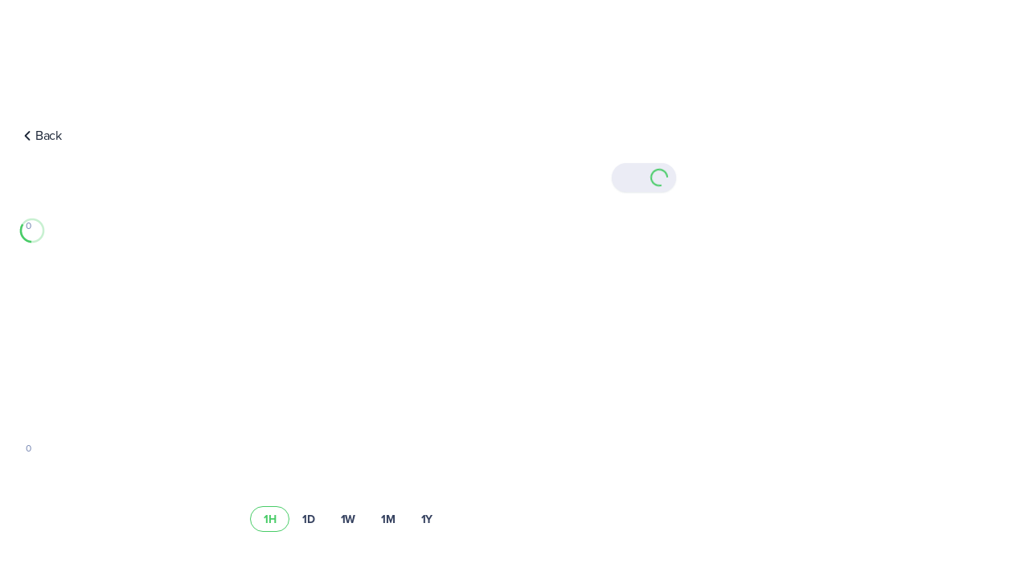

--- FILE ---
content_type: text/html; charset=utf-8
request_url: https://uphold.com/prices/crypto/cryptex-finance
body_size: 51762
content:
<!DOCTYPE html><html lang="en"><head><meta charSet="UTF-8"/><meta content="IE=edge" http-equiv="X-UA-Compatible"/><meta content="width=device-width, initial-scale=1" name="viewport"/><meta content="true" name="HandheldFriendly"/><link href="/favicon.ico" rel="shortcut icon" type="image/x-icon"/><link href="/favicons/favicon.svg" rel="icon" type="image/svg+xml"/><link href="/favicons/favicon-96x96.png" rel="icon" sizes="96x96" type="image/png"/><link href="/favicons/apple-touch-icon.png" rel="apple-touch-icon" sizes="180x180"/><link href="/site.webmanifest" rel="manifest"/><meta content="#49cc68" name="msapplication-TileColor"/><meta content="#090d14" name="theme-color"/><meta content="1k3GP55g_icfveC_cNpr6baPijE-dGMGsEDm9gWUQkM=" name="google-site-verification"/><meta content="3.7.8" name="version"/><meta content="Uphold" name="author"/><title>See {{ASSET_NAME}} ({{ASSET_CODE}}) price on Uphold | Uphold</title><meta name="robots" content="index,follow"/><meta name="description" content="View {{ASSET_NAME}} ({{ASSET_CODE}}) price, charts and market data on Uphold, and trade ({{ASSET_CODE}}) alongside other supported assets."/><link rel="alternate" hrefLang="en" href="https://uphold.com/en-us/prices/crypto/cryptex-finance"/><meta property="og:title" content="See {{ASSET_NAME}} ({{ASSET_CODE}}) price on Uphold"/><meta property="og:description" content="View {{ASSET_NAME}} ({{ASSET_CODE}}) price, charts and market data on Uphold, and trade ({{ASSET_CODE}}) alongside other supported assets."/><meta property="og:url" content="https://uphold.com/prices/crypto/cryptex-finance"/><meta property="og:type" content="website"/><meta property="og:site_name" content="Uphold"/><meta name="next-head-count" content="23"/><script async="" src="https://cdn.cookielaw.org/consent/734c4635-4f01-42c5-b0be-87d9ed6e3754/OtAutoBlock.js" type="text/javascript"></script><script type="application/ld+json">{"@context":"https://schema.org","@type":"FinancialService","additionalType":"https://pt.wikipedia.org/wiki/Uphold","logo":"https://cdn.prod.website-files.com/65116a8935747aeda81c6865/65a8ffa13ea101b31a905d2f_UPHOLD%20LOGO-2.png","name":"Uphold","sameAs":["https://x.com/upholdinc","https://www.linkedin.com/company/upholdinc/","https://www.facebook.com/p/Uphold-Inc-100064896991810/","https://www.instagram.com/upholdinc/"],"url":"https://uphold.com","areaServed":["US"],"description":"Uphold is a fintech platform to buy, sell, earn, and spend crypto, stablecoins, and precious metals with ease."}</script><link href="/fonts/entry.css" rel="stylesheet"/><link rel="preload" href="/_next/static/css/539ca50b7f047922.css" as="style"/><link rel="stylesheet" href="/_next/static/css/539ca50b7f047922.css" data-n-p=""/><noscript data-n-css=""></noscript><script defer="" nomodule="" src="/_next/static/chunks/polyfills-42372ed130431b0a.js"></script><script defer="" src="/_next/static/chunks/800.fe56a66fa055ad50.js"></script><script src="/_next/static/chunks/webpack-7bfa80bd289d164e.js" defer=""></script><script src="/_next/static/chunks/framework-c796f06463baa7a4.js" defer=""></script><script src="/_next/static/chunks/main-239d95c5fc241b1a.js" defer=""></script><script src="/_next/static/chunks/pages/_app-29ea6e0c266ffdfd.js" defer=""></script><script src="/_next/static/chunks/72d3d2df-5b51bec3baa96a0b.js" defer=""></script><script src="/_next/static/chunks/ea074741-8238c0303347bbdd.js" defer=""></script><script src="/_next/static/chunks/11bd2daf-068c80cb09f2d731.js" defer=""></script><script src="/_next/static/chunks/27dbecca-af65d486439948a6.js" defer=""></script><script src="/_next/static/chunks/377-7e03e367a065214b.js" defer=""></script><script src="/_next/static/chunks/686-bee031f74f37a999.js" defer=""></script><script src="/_next/static/chunks/207-bc6f96ca75091a02.js" defer=""></script><script src="/_next/static/chunks/pages/%5B%5B...slug%5D%5D-93da076bcfd76330.js" defer=""></script><script src="/_next/static/cc6fbb291c4bde875b04ff4f8c594341603cc4bb/_buildManifest.js" defer=""></script><script src="/_next/static/cc6fbb291c4bde875b04ff4f8c594341603cc4bb/_ssgManifest.js" defer=""></script><style data-styled="" data-styled-version="5.3.11">:root{--color-base-black:#000000;--color-base-white:#ffffff;--color-base-transparent:color-mix(in srgb,var(--color-base-white),transparent 100%);--color-primaryDark-0:#eeffeb;--color-primaryDark-5:#d6fed2;--color-primaryDark-10:#acfca6;--color-primaryDark-20:#84fb7f;--color-primaryDark-30:#62e75f;--color-primaryDark-40:#52ce50;--color-primaryDark-50:#35b13d;--color-primaryDark-60:#22872c;--color-primaryDark-70:#0d6d1a;--color-primaryDark-80:#065511;--color-primaryDark-90:#034509;--color-primaryDark-95:#013204;--color-primaryDark-100:#001f02;--color-primaryDark:var(--color-primaryDark-20);--color-primaryLight-0:#f0fff3;--color-primaryLight-5:#d6ffe0;--color-primaryLight-10:#b1fcc3;--color-primaryLight-20:#8ef5a6;--color-primaryLight-30:#6fe68a;--color-primaryLight-40:#49cc68;--color-primaryLight-50:#39a854;--color-primaryLight-60:#2a8440;--color-primaryLight-70:#1d662e;--color-primaryLight-80:#114c1f;--color-primaryLight-90:#063b12;--color-primaryLight-95:#03290c;--color-primaryLight-100:#021907;--color-primaryLight:var(--color-primaryLight-40);--color-info-0:#f5f8ff;--color-info-5:#e0ecff;--color-info-10:#c2d9ff;--color-info-20:#a3c8ff;--color-info-30:#7ab2ff;--color-info-40:#579dff;--color-info-50:#3388ff;--color-info-60:#196ff0;--color-info-70:#0a57c2;--color-info-80:#07439d;--color-info-90:#042a6c;--color-info-95:#021841;--color-info-100:#000e29;--color-info:var(--color-info-50);--color-warning-0:#fff8f0;--color-warning-5:#fee7c3;--color-warning-10:#fdd491;--color-warning-20:#fac461;--color-warning-30:#f5b73d;--color-warning-40:#e7a523;--color-warning-50:#c98e0d;--color-warning-60:#9c6e07;--color-warning-70:#765205;--color-warning-80:#593d03;--color-warning-90:#462e01;--color-warning-95:#2d1d00;--color-warning-100:#1f1200;--color-warning:var(--color-warning-40);--color-critical-0:#fff4f0;--color-critical-5:#ffd8cc;--color-critical-10:#ffb7a3;--color-critical-20:#ff9c85;--color-critical-30:#ff8366;--color-critical-40:#ff6e4c;--color-critical-50:#fe5836;--color-critical-60:#d54020;--color-critical-70:#ae2c0f;--color-critical-80:#831b0b;--color-critical-90:#600f06;--color-critical-95:#3d0400;--color-critical-100:#290100;--color-critical:var(--color-critical-60);--color-neutral-0:#f7f8fc;--color-neutral-5:#ebecf5;--color-neutral-10:#d5d7e7;--color-neutral-20:#bcc2dc;--color-neutral-30:#a5b0cf;--color-neutral-40:#8897bf;--color-neutral-50:#7384b0;--color-neutral-60:#495a83;--color-neutral-70:#35415f;--color-neutral-80:#273149;--color-neutral-90:#1d2738;--color-neutral-95:#141c29;--color-neutral-100:#090d14;--color-neutral:var(--color-neutral-95);--color-dark-materials-ultrathin:color-mix(in srgb,#182130,transparent 40%);--color-dark-materials-thick:color-mix(in srgb,#182130,transparent 10%);--color-dark-materials-thin:color-mix(in srgb,#182130,transparent 28%);--color-dark-materials-chrome:color-mix(in srgb,#0f141f,transparent 28%);--color-dark-materials-regular:color-mix(in srgb,#182130,transparent 20%);--color-dark-materials-navbar:color-mix(in srgb,#141c29,transparent 15%);--color-dark-action-primary-default:var(--color-primaryDark-20);--color-dark-action-primary-hover:var(--color-primaryDark-30);--color-dark-action-primary-pressed:var(--color-primaryDark-40);--color-dark-action-primary-disabled:var(--color-neutral-80);--color-dark-action-secondary-default:color-mix(in srgb,var(--color-primaryDark-20),transparent 88%);--color-dark-action-secondary-hover:color-mix(in srgb,var(--color-primaryDark-20),transparent 84%);--color-dark-action-secondary-pressed:color-mix(in srgb,var(--color-primaryDark-20),transparent 76%);--color-dark-action-secondary-disabled:var(--color-neutral-80);--color-dark-action-ghost-primary-default:color-mix(in srgb,var(--color-primaryDark-20),transparent 100%);--color-dark-action-ghost-primary-hover:color-mix(in srgb,var(--color-primaryDark-20),transparent 84%);--color-dark-action-ghost-primary-pressed:color-mix(in srgb,var(--color-primaryDark-20),transparent 88%);--color-dark-action-ghost-primary-disabled:color-mix(in srgb,var(--color-primaryDark-20),transparent 100%);--color-dark-action-ghost-neutral-default:color-mix(in srgb,var(--color-neutral-90),transparent 100%);--color-dark-action-ghost-neutral-hover:color-mix(in srgb,var(--color-neutral-80),transparent 60%);--color-dark-action-ghost-neutral-pressed:color-mix(in srgb,var(--color-neutral-70),transparent 88%);--color-dark-action-ghost-neutral-disabled:color-mix(in srgb,var(--color-neutral-80),transparent 100%);--color-dark-action-neutral-default:var(--color-neutral-90);--color-dark-action-neutral-hover:var(--color-neutral-80);--color-dark-action-neutral-pressed:var(--color-neutral-70);--color-dark-action-neutral-disabled:var(--color-neutral-90);--color-dark-action-critical-default:var(--color-critical-30);--color-dark-action-critical-hover:var(--color-critical-40);--color-dark-action-critical-pressed:var(--color-critical-50);--color-dark-action-critical-disabled:var(--color-neutral-80);--color-dark-cardsActions-on-primary-default:color-mix(in srgb,var(--color-primaryDark-30),transparent 28%);--color-dark-cardsActions-on-primary-hover:color-mix(in srgb,var(--color-primaryDark-40),transparent 28%);--color-dark-cardsActions-on-primary-pressed:color-mix(in srgb,var(--color-primaryDark-50),transparent 28%);--color-dark-cardsActions-on-primary-disabled:color-mix(in srgb,var(--color-primaryDark-30),transparent 28%);--color-dark-cardsActions-on-main-default:color-mix(in srgb,var(--color-neutral-80),transparent 28%);--color-dark-cardsActions-on-main-hover:color-mix(in srgb,var(--color-neutral-60),transparent 28%);--color-dark-cardsActions-on-main-pressed:color-mix(in srgb,var(--color-neutral-70),transparent 28%);--color-dark-cardsActions-on-main-disabled:color-mix(in srgb,var(--color-neutral-80),transparent 28%);--color-dark-border-primary:var(--color-primaryDark-20);--color-dark-border-default:var(--color-neutral-70);--color-dark-border-hover:var(--color-neutral-50);--color-dark-border-active:var(--color-neutral-30);--color-dark-border-disabled:var(--color-neutral-80);--color-dark-border-info:var(--color-info-30);--color-dark-border-success:var(--color-primaryDark-30);--color-dark-border-warning:var(--color-warning-20);--color-dark-border-critical:var(--color-critical-30);--color-dark-background-infoSoft:var(--color-info-95);--color-dark-background-successSoft:var(--color-primaryDark-95);--color-dark-background-primary:var(--color-primaryDark-20);--color-dark-background-info:var(--color-info-30);--color-dark-background-criticalSoft:var(--color-critical-95);--color-dark-background-primarySoft:var(--color-primaryDark-100);--color-dark-background-warningSoft:var(--color-warning-95);--color-dark-background-success:var(--color-primaryDark-40);--color-dark-background-critical:var(--color-critical-40);--color-dark-background-warning:var(--color-warning-20);--color-dark-background-level3:var(--color-neutral-80);--color-dark-background-level2:var(--color-neutral-90);--color-dark-background-level1:var(--color-neutral-95);--color-dark-background-main:var(--color-neutral-100);--color-dark-background-inverse-level3:var(--color-neutral-10);--color-dark-background-inverse-level2:var(--color-neutral-5);--color-dark-background-inverse-level1:var(--color-neutral-0);--color-dark-background-inverse-main:var(--color-base-white);--color-dark-content-primary:var(--color-primaryDark-20);--color-dark-content-emphasis:var(--color-neutral-0);--color-dark-content-default:var(--color-neutral-10);--color-dark-content-subdued:var(--color-neutral-40);--color-dark-content-disabled:var(--color-neutral-60);--color-dark-content-success:var(--color-primaryDark-30);--color-dark-content-warning:var(--color-warning-20);--color-dark-content-critical:var(--color-critical-30);--color-dark-content-info:var(--color-info-30);--color-dark-content-inverse-default:var(--color-neutral-70);--color-dark-content-inverse-emphasis:var(--color-neutral-90);--color-dark-content-inverse-subdued:var(--color-neutral-50);--color-dark-content-inverse-disabled:var(--color-neutral-30);--color-dark-content-on-ghost:var(--color-primaryDark-20);--color-dark-content-on-secondary:var(--color-primaryDark-20);--color-dark-content-on-primary:var(--color-neutral-100);--color-dark-content-on-neutral:var(--color-neutral-0);--color-dark-content-on-critical:var(--color-neutral-100);--color-dark-skeleton-default:var(--color-neutral-90);--color-dark-skeleton-emphasis:var(--color-neutral-80);--color-dark-skeleton-subdued:var(--color-neutral-95);--color-dark-skeleton-subdued2:var(--color-neutral-95);--color-dark-focus-default:var(--color-info-40);--color-dark-system-android-statusBarBg:color-mix(in srgb,var(--color-base-black),transparent 90%);--color-dark-system-android-statusBarFg:var(--color-base-white);--color-dark-system-ios-statusBar:var(--color-base-white);--color-dark-system-ios-homeIndicator:var(--color-base-white);--color-light-materials-ultrathin:color-mix(in srgb,#cbccd1,transparent 60%);--color-light-materials-thick:color-mix(in srgb,#939599,transparent 4%);--color-light-materials-thin:color-mix(in srgb,#9fa1a6,transparent 36%);--color-light-materials-chrome:color-mix(in srgb,#f7f8fc,transparent 28%);--color-light-materials-regular:color-mix(in srgb,#acaeb3,transparent 16%);--color-light-materials-navbar:color-mix(in srgb,#ebecf5,transparent 15%);--color-light-action-primary-default:var(--color-primaryLight-40);--color-light-action-primary-hover:var(--color-primaryLight-50);--color-light-action-primary-pressed:var(--color-primaryLight-60);--color-light-action-primary-disabled:var(--color-neutral-10);--color-light-action-secondary-default:color-mix(in srgb,var(--color-primaryLight-40),transparent 88%);--color-light-action-secondary-hover:color-mix(in srgb,var(--color-primaryLight-40),transparent 84%);--color-light-action-secondary-pressed:color-mix(in srgb,var(--color-primaryLight-40),transparent 76%);--color-light-action-secondary-disabled:var(--color-neutral-10);--color-light-action-ghost-primary-default:color-mix(in srgb,var(--color-primaryLight-40),transparent 100%);--color-light-action-ghost-primary-hover:color-mix(in srgb,var(--color-primaryLight-40),transparent 84%);--color-light-action-ghost-primary-pressed:color-mix(in srgb,var(--color-primaryLight-40),transparent 76%);--color-light-action-ghost-primary-disabled:color-mix(in srgb,var(--color-primaryLight-40),transparent 100%);--color-light-action-ghost-neutral-default:color-mix(in srgb,var(--color-neutral-5),transparent 100%);--color-light-action-ghost-neutral-hover:color-mix(in srgb,var(--color-neutral-10),transparent 60%);--color-light-action-ghost-neutral-pressed:color-mix(in srgb,var(--color-neutral-20),transparent 88%);--color-light-action-ghost-neutral-disabled:color-mix(in srgb,var(--color-neutral-5),transparent 100%);--color-light-action-neutral-default:var(--color-neutral-5);--color-light-action-neutral-hover:var(--color-neutral-10);--color-light-action-neutral-pressed:var(--color-neutral-20);--color-light-action-neutral-disabled:var(--color-neutral-5);--color-light-action-critical-default:var(--color-critical-40);--color-light-action-critical-hover:var(--color-critical-50);--color-light-action-critical-pressed:var(--color-critical-60);--color-light-action-critical-disabled:var(--color-neutral-10);--color-light-cardsActions-on-primary-default:color-mix(in srgb,var(--color-primaryLight-50),transparent 28%);--color-light-cardsActions-on-primary-hover:color-mix(in srgb,var(--color-primaryLight-60),transparent 28%);--color-light-cardsActions-on-primary-pressed:color-mix(in srgb,var(--color-primaryLight-70),transparent 28%);--color-light-cardsActions-on-primary-disabled:color-mix(in srgb,var(--color-primaryLight-50),transparent 28%);--color-light-cardsActions-on-main-default:color-mix(in srgb,var(--color-base-white),transparent 28%);--color-light-cardsActions-on-main-hover:color-mix(in srgb,var(--color-neutral-5),transparent 28%);--color-light-cardsActions-on-main-pressed:color-mix(in srgb,var(--color-neutral-10),transparent 28%);--color-light-cardsActions-on-main-disabled:color-mix(in srgb,var(--color-neutral-5),transparent 28%);--color-light-border-primary:var(--color-primaryLight-40);--color-light-border-default:var(--color-neutral-10);--color-light-border-hover:var(--color-neutral-30);--color-light-border-active:var(--color-neutral-70);--color-light-border-disabled:var(--color-neutral-5);--color-light-border-info:var(--color-info-50);--color-light-border-success:var(--color-primaryLight-50);--color-light-border-warning:var(--color-warning-40);--color-light-border-critical:var(--color-critical-50);--color-light-background-infoSoft:var(--color-info-5);--color-light-background-successSoft:var(--color-primaryDark-5);--color-light-background-primary:var(--color-primaryLight-40);--color-light-background-info:var(--color-info-50);--color-light-background-criticalSoft:var(--color-critical-5);--color-light-background-primarySoft:var(--color-primaryLight-5);--color-light-background-warningSoft:var(--color-warning-5);--color-light-background-success:var(--color-primaryLight-40);--color-light-background-critical:var(--color-critical-50);--color-light-background-warning:var(--color-warning-30);--color-light-background-level3:var(--color-neutral-10);--color-light-background-level2:var(--color-neutral-5);--color-light-background-level1:var(--color-neutral-0);--color-light-background-main:var(--color-base-white);--color-light-background-inverse-level3:var(--color-neutral-80);--color-light-background-inverse-level2:var(--color-neutral-90);--color-light-background-inverse-level1:var(--color-neutral-95);--color-light-background-inverse-main:var(--color-neutral-100);--color-light-content-primary:var(--color-primaryLight-40);--color-light-content-emphasis:var(--color-neutral-90);--color-light-content-default:var(--color-neutral-70);--color-light-content-subdued:var(--color-neutral-50);--color-light-content-disabled:var(--color-neutral-30);--color-light-content-success:var(--color-primaryLight-50);--color-light-content-warning:var(--color-warning-60);--color-light-content-critical:var(--color-critical-60);--color-light-content-info:var(--color-info-60);--color-light-content-inverse-default:var(--color-neutral-10);--color-light-content-inverse-emphasis:var(--color-neutral-0);--color-light-content-inverse-subdued:var(--color-neutral-40);--color-light-content-inverse-disabled:var(--color-neutral-80);--color-light-content-on-ghost:var(--color-primaryLight-50);--color-light-content-on-secondary:var(--color-primaryLight-60);--color-light-content-on-primary:var(--color-base-white);--color-light-content-on-neutral:var(--color-neutral-90);--color-light-content-on-critical:var(--color-base-white);--color-light-skeleton-default:var(--color-neutral-5);--color-light-skeleton-emphasis:var(--color-base-white);--color-light-skeleton-subdued:var(--color-base-white);--color-light-skeleton-subdued2:var(--color-base-white);--color-light-focus-default:var(--color-info-50);--color-light-system-android-statusBarBg:var(--color-base-white);--color-light-system-android-statusBarFg:var(--color-base-black);--color-light-system-ios-statusBar:var(--color-base-black);--color-light-system-ios-homeIndicator:var(--color-base-black);--color-background:var(--color-light-background-main);--color-primary:var(--color-primaryLight);--color-text:var(--color-light-content-emphasis);--borderRadius-action:40px;--box-shadow-darkL:0 4px 8px 0 #11151c33;--box-shadow-darkM:0 2px 4px 0 #11151c33;--box-shadow-darkS:0 1px 2px 0 #11151c33;--box-shadow-darkXL:0 8px 16px 0 #11151c33;--box-shadow-lightL:0 4px 8px 0 #8494a533;--box-shadow-lightM:0 2px 4px 0 #8494a533;--box-shadow-lightS:0 1px 2px 0 #8494a533;--box-shadow-lightXL:0 8px 16px 0 #8494a533;--hero-gradient-base-color:var(--color-base-white);--hero-white-overlay-gradient:linear-gradient( 180deg,color-mix(in srgb,var(--color-base-white),transparent 100%) 70.26%,color-mix(in srgb,var(--color-base-white),transparent 30%) 86%,var(--color-base-white) 100% );--hero-black-overlay-gradient:linear-gradient( 180deg,color-mix(in srgb,var(--color-base-black),transparent 100%) 70.26%,color-mix(in srgb,var(--color-base-black),transparent 30%) 86%,var(--color-base-black) 100% );--geo-location-banner-height:0px;--geo-location-banner-height-base:114px;--banner-shift:calc(var(--navbar-height) + var(--top-banner-height) + var(--nav-bottom-banner-height) + var(--geo-location-banner-height));--border-radius:16px;--border-radius-sm:8px;--container-max-width:1280px;--container-fluid-max-width:100%;--container-narrow-max-width:992px;--grid-row-gap:8px;--gutter:24px;--gutter-navbar-x:16px;--gutter-navbar-y:10px;--gutter-cards:-8px;--navbar-height:60px;--navbar-offset-top:var(--gutter);--navbar-logo-height:28px;--nav-bottom-banner-height:0px;--top-banner-height:0px;--bottom-banner-height:0px;--transition-animation:cubic-bezier(0.4,0,0.2,1);--transition-default:350ms var(--transition-animation);--transition-fast:150ms var(--transition-animation);--transition-slow:500ms ease-in-out;--z-index-modal-underlay:98;--z-index-navbar:97;--z-index-toast:99;--z-index-banner:96;--z-index-page-transition:96;--z-index-preview-layer:999;}/*!sc*/
:root [data-theme='dark']{--color-background:var(--color-dark-background-main);--color-primary:var(--color-primaryDark);--color-text:var(--color-dark-content-emphasis);}/*!sc*/
@media (min-width:992px){:root{--geo-location-banner-height-base:56px;}}/*!sc*/
@media (min-width:768px){:root{--gutter-navbar-y:16px;}}/*!sc*/
@media (min-width:992px){:root{--navbar-height:86px;--navbar-logo-height:40px;}}/*!sc*/
@media (min-width:1440px){:root{--navbar-offset-top:16px;}}/*!sc*/
html{line-height:1.15;-webkit-text-size-adjust:100%;}/*!sc*/
body{margin:0;}/*!sc*/
main{display:block;}/*!sc*/
h1{font-size:2em;margin:0.67em 0;}/*!sc*/
hr{box-sizing:content-box;height:0;overflow:visible;}/*!sc*/
pre{font-family:monospace,monospace;font-size:1em;}/*!sc*/
a{background-color:transparent;}/*!sc*/
abbr[title]{border-bottom:none;-webkit-text-decoration:underline;text-decoration:underline;-webkit-text-decoration:underline dotted;text-decoration:underline dotted;}/*!sc*/
b,strong{font-weight:bolder;}/*!sc*/
code,kbd,samp{font-family:monospace,monospace;font-size:1em;}/*!sc*/
small{font-size:80%;}/*!sc*/
sub,sup{font-size:75%;line-height:0;position:relative;vertical-align:baseline;}/*!sc*/
sub{bottom:-0.25em;}/*!sc*/
sup{top:-0.5em;}/*!sc*/
img{border-style:none;}/*!sc*/
button,input,optgroup,select,textarea{font-family:inherit;font-size:100%;line-height:1.15;margin:0;}/*!sc*/
button,input{overflow:visible;}/*!sc*/
button,select{text-transform:none;}/*!sc*/
button,[type="button"],[type="reset"],[type="submit"]{-webkit-appearance:button;}/*!sc*/
button::-moz-focus-inner,[type="button"]::-moz-focus-inner,[type="reset"]::-moz-focus-inner,[type="submit"]::-moz-focus-inner{border-style:none;padding:0;}/*!sc*/
button:-moz-focusring,[type="button"]:-moz-focusring,[type="reset"]:-moz-focusring,[type="submit"]:-moz-focusring{outline:1px dotted ButtonText;}/*!sc*/
fieldset{padding:0.35em 0.75em 0.625em;}/*!sc*/
legend{box-sizing:border-box;color:inherit;display:table;max-width:100%;padding:0;white-space:normal;}/*!sc*/
progress{vertical-align:baseline;}/*!sc*/
textarea{overflow:auto;}/*!sc*/
[type="checkbox"],[type="radio"]{box-sizing:border-box;padding:0;}/*!sc*/
[type="number"]::-webkit-inner-spin-button,[type="number"]::-webkit-outer-spin-button{height:auto;}/*!sc*/
[type="search"]{-webkit-appearance:textfield;outline-offset:-2px;}/*!sc*/
[type="search"]::-webkit-search-decoration{-webkit-appearance:none;}/*!sc*/
::-webkit-file-upload-button{-webkit-appearance:button;font:inherit;}/*!sc*/
details{display:block;}/*!sc*/
summary{display:list-item;}/*!sc*/
template{display:none;}/*!sc*/
[hidden]{display:none;}/*!sc*/
*,*::before,*::after{box-sizing:border-box;}/*!sc*/
*{margin:0;}/*!sc*/
html{-webkit-scroll-behavior:smooth;-moz-scroll-behavior:smooth;-ms-scroll-behavior:smooth;scroll-behavior:smooth;}/*!sc*/
body{-moz-osx-font-smoothing:grayscale;-webkit-font-smoothing:antialiased;background-color:var(--color-neutral-100);color:var(--color-text);font-family:var(--font-family-default);font-weight:400;overflow-x:hidden;text-rendering:optimizelegibility;}/*!sc*/
a{color:inherit;-webkit-text-decoration:inherit;text-decoration:inherit;}/*!sc*/
b,strong{font-weight:700;}/*!sc*/
button,[role='button']{-webkit-appearance:none;-moz-appearance:none;appearance:none;cursor:pointer;}/*!sc*/
ol,ul{list-style-type:none;margin:0;padding:0;}/*!sc*/
svg{display:block;}/*!sc*/
*:focus-visible{outline:1px solid var(--color-primary);outline-offset:1px;}/*!sc*/
input:-webkit-autofill,input:-webkit-autofill:hover,input:-webkit-autofill:focus,input:-webkit-autofill:active{-webkit-appearance:none !important;-moz-appearance:none !important;appearance:none !important;background:none !important;background-color:transparent !important;-webkit-transition:color 9999s ease-out,background-color 9999s ease-out;transition:color 9999s ease-out,background-color 9999s ease-out;-webkit-transition-delay:9999s;transition-delay:9999s;}/*!sc*/
:root [data-scroll='blur-fade-in-vertical']{-webkit-transition:var(--transition-default);transition:var(--transition-default);-webkit-transition-property:all;transition-property:all;will-change:opacity,transform,filter;}/*!sc*/
:root [data-scroll='blur-fade-in-vertical'][data-scroll-position='outview-above']{-webkit-filter:blur(16px);filter:blur(16px);opacity:0;-webkit-transform:translateY(max(-20%,-45px)) scale(0.85);-ms-transform:translateY(max(-20%,-45px)) scale(0.85);transform:translateY(max(-20%,-45px)) scale(0.85);}/*!sc*/
:root [data-scroll='blur-fade-in-vertical'][data-scroll-position='outview-below']{-webkit-filter:blur(16px);filter:blur(16px);opacity:0;-webkit-transform:translateY(max(20%,45px)) scale(0.85);-ms-transform:translateY(max(20%,45px)) scale(0.85);transform:translateY(max(20%,45px)) scale(0.85);}/*!sc*/
:root [data-scroll='blur-fade-in-vertical'][data-scroll-position='inview-from-below'],:root [data-scroll='blur-fade-in-vertical'][data-scroll-position='inview-from-above']{-webkit-filter:blur(0);filter:blur(0);opacity:1;-webkit-transform:translateY(0) scale(1);-ms-transform:translateY(0) scale(1);transform:translateY(0) scale(1);}/*!sc*/
:root [data-scroll='fade-in-vertical']{-webkit-transition:var(--transition-default);transition:var(--transition-default);-webkit-transition-property:all;transition-property:all;will-change:opacity,transform;}/*!sc*/
:root [data-scroll='fade-in-vertical'][data-scroll-position='outview-above']{opacity:0;-webkit-transform:translateY(max(-20%,-45px)) scale(0.85);-ms-transform:translateY(max(-20%,-45px)) scale(0.85);transform:translateY(max(-20%,-45px)) scale(0.85);}/*!sc*/
:root [data-scroll='fade-in-vertical'][data-scroll-position='outview-below']{opacity:0;-webkit-transform:translateY(max(20%,45px)) scale(0.85);-ms-transform:translateY(max(20%,45px)) scale(0.85);transform:translateY(max(20%,45px)) scale(0.85);}/*!sc*/
:root [data-scroll='fade-in-vertical'][data-scroll-position='inview-from-below'],:root [data-scroll='fade-in-vertical'][data-scroll-position='inview-from-above']{opacity:1;-webkit-transform:translate(0,0) scale(1);-ms-transform:translate(0,0) scale(1);transform:translate(0,0) scale(1);}/*!sc*/
:root [data-scroll='fade-in']{-webkit-transition:var(--transition-default);transition:var(--transition-default);-webkit-transition-property:opacity;transition-property:opacity;will-change:opacity;}/*!sc*/
:root [data-scroll='fade-in'][data-scroll-position='outview-above'],:root [data-scroll='fade-in'][data-scroll-position='outview-below']{opacity:0;}/*!sc*/
:root [data-scroll='fade-in'][data-scroll-position='inview-from-below'],:root [data-scroll='fade-in'][data-scroll-position='inview-from-above']{opacity:1;}/*!sc*/
:root [data-scroll-delay='50']{-webkit-transition-delay:50ms;transition-delay:50ms;}/*!sc*/
:root [data-scroll-delay='100']{-webkit-transition-delay:100ms;transition-delay:100ms;}/*!sc*/
:root [data-scroll-delay='150']{-webkit-transition-delay:150ms;transition-delay:150ms;}/*!sc*/
:root [data-scroll-delay='200']{-webkit-transition-delay:200ms;transition-delay:200ms;}/*!sc*/
:root [data-scroll-delay='250']{-webkit-transition-delay:250ms;transition-delay:250ms;}/*!sc*/
:root [data-scroll-delay='300']{-webkit-transition-delay:300ms;transition-delay:300ms;}/*!sc*/
:root [data-scroll-delay='350']{-webkit-transition-delay:350ms;transition-delay:350ms;}/*!sc*/
:root [data-scroll-delay='400']{-webkit-transition-delay:400ms;transition-delay:400ms;}/*!sc*/
:root [data-scroll-delay='450']{-webkit-transition-delay:450ms;transition-delay:450ms;}/*!sc*/
:root [data-scroll-delay='500']{-webkit-transition-delay:500ms;transition-delay:500ms;}/*!sc*/
:root [data-scroll-delay='550']{-webkit-transition-delay:550ms;transition-delay:550ms;}/*!sc*/
:root [data-scroll-delay='600']{-webkit-transition-delay:600ms;transition-delay:600ms;}/*!sc*/
:root [data-scroll-delay='650']{-webkit-transition-delay:650ms;transition-delay:650ms;}/*!sc*/
:root [data-scroll-delay='700']{-webkit-transition-delay:700ms;transition-delay:700ms;}/*!sc*/
:root [data-scroll-delay='750']{-webkit-transition-delay:750ms;transition-delay:750ms;}/*!sc*/
:root [data-scroll-delay='800']{-webkit-transition-delay:800ms;transition-delay:800ms;}/*!sc*/
:root [data-scroll-delay='850']{-webkit-transition-delay:850ms;transition-delay:850ms;}/*!sc*/
:root [data-scroll-delay='900']{-webkit-transition-delay:900ms;transition-delay:900ms;}/*!sc*/
:root [data-scroll-delay='950']{-webkit-transition-delay:950ms;transition-delay:950ms;}/*!sc*/
:root [data-scroll-delay='1000']{-webkit-transition-delay:1000ms;transition-delay:1000ms;}/*!sc*/
:root [data-scroll-delay='1050']{-webkit-transition-delay:1050ms;transition-delay:1050ms;}/*!sc*/
:root [data-scroll-delay='1100']{-webkit-transition-delay:1100ms;transition-delay:1100ms;}/*!sc*/
:root [data-scroll-delay='1150']{-webkit-transition-delay:1150ms;transition-delay:1150ms;}/*!sc*/
:root [data-scroll-delay='1200']{-webkit-transition-delay:1200ms;transition-delay:1200ms;}/*!sc*/
:root [data-scroll-delay='1250']{-webkit-transition-delay:1250ms;transition-delay:1250ms;}/*!sc*/
:root [data-scroll-delay='1300']{-webkit-transition-delay:1300ms;transition-delay:1300ms;}/*!sc*/
:root [data-scroll-delay='1350']{-webkit-transition-delay:1350ms;transition-delay:1350ms;}/*!sc*/
:root [data-scroll-delay='1400']{-webkit-transition-delay:1400ms;transition-delay:1400ms;}/*!sc*/
:root [data-scroll-delay='1450']{-webkit-transition-delay:1450ms;transition-delay:1450ms;}/*!sc*/
:root [data-scroll-delay='1500']{-webkit-transition-delay:1500ms;transition-delay:1500ms;}/*!sc*/
:root [data-scroll-delay='1550']{-webkit-transition-delay:1550ms;transition-delay:1550ms;}/*!sc*/
:root [data-scroll-delay='1600']{-webkit-transition-delay:1600ms;transition-delay:1600ms;}/*!sc*/
:root [data-scroll-delay='1650']{-webkit-transition-delay:1650ms;transition-delay:1650ms;}/*!sc*/
:root [data-scroll-delay='1700']{-webkit-transition-delay:1700ms;transition-delay:1700ms;}/*!sc*/
:root [data-scroll-delay='1750']{-webkit-transition-delay:1750ms;transition-delay:1750ms;}/*!sc*/
:root [data-scroll-delay='1800']{-webkit-transition-delay:1800ms;transition-delay:1800ms;}/*!sc*/
:root [data-scroll-delay='1850']{-webkit-transition-delay:1850ms;transition-delay:1850ms;}/*!sc*/
:root [data-scroll-delay='1900']{-webkit-transition-delay:1900ms;transition-delay:1900ms;}/*!sc*/
:root [data-scroll-delay='1950']{-webkit-transition-delay:1950ms;transition-delay:1950ms;}/*!sc*/
:root [data-scroll-delay='2000']{-webkit-transition-delay:2000ms;transition-delay:2000ms;}/*!sc*/
.highlight{color:var(--color-primary);}/*!sc*/
.branding{color:var(--color-primary);font-family:var(--font-family-branding);font-weight:400;}/*!sc*/
.grecaptcha-badge{visibility:hidden;}/*!sc*/
data-styled.g2[id="sc-global-VXOTe1"]{content:"sc-global-VXOTe1,"}/*!sc*/
.eOKxRe{pointer-events:initial;position:relative;z-index:var(--z-index-page-transition);}/*!sc*/
.eOKxRe[data-animation='start']{-webkit-animation:hTHFgD 300ms linear forwards;animation:hTHFgD 300ms linear forwards;pointer-events:none;}/*!sc*/
.eOKxRe[data-animation='end']{-webkit-animation:jVOTpj 600ms linear forwards;animation:jVOTpj 600ms linear forwards;}/*!sc*/
data-styled.g3[id="sc-697709a3-0"]{content:"eOKxRe,"}/*!sc*/
.fckGwZ{margin:0 auto;max-width:min(100vw,var(--container-width));width:100%;}/*!sc*/
.fckGwZ[data-size='default']{--container-width:var(--container-max-width);padding-left:var(--gutter);padding-right:var(--gutter);}/*!sc*/
.fckGwZ[data-size='fluid']{--container-width:var(--container-fluid-max-width);}/*!sc*/
.fckGwZ[data-size='narrow']{--container-width:var(--container-narrow-max-width);padding-left:var(--gutter);padding-right:var(--gutter);}/*!sc*/
data-styled.g4[id="sc-30979b8-0"]{content:"fckGwZ,"}/*!sc*/
.EVMAW{-webkit-tap-highlight-color:transparent;background-color:var(--button-background-color);border:none;border-radius:var(--borderRadius-action);color:var(--button-text-color);cursor:pointer;display:-webkit-inline-box;display:-webkit-inline-flex;display:-ms-inline-flexbox;display:inline-flex;font-size:var(--button-font-size);font-weight:500;gap:8px;-webkit-box-pack:center;-webkit-justify-content:center;-ms-flex-pack:center;justify-content:center;line-height:var(--button-line-height);outline:none;padding:var(--button-padding-v) var(--button-padding-h);place-items:center;position:relative;-webkit-transition:var(--transition-default);transition:var(--transition-default);-webkit-transition-property:background-color,color;transition-property:background-color,color;white-space:nowrap;width:-webkit-max-content;width:-moz-max-content;width:max-content;}/*!sc*/
.EVMAW:focus,.EVMAW:focus-within,.EVMAW:hover{background-color:var(--button-hover-background-color);color:var(--button-hover-text-color);}/*!sc*/
.EVMAW:active{background-color:var(--button-active-background-color);color:var(--button-active-text-color);}/*!sc*/
.EVMAW:disabled,.EVMAW[disabled]{background-color:var(--button-disabled-background-color);color:var(--button-disabled-text-color);cursor:default;pointer-events:none;}/*!sc*/
.EVMAW[data-invert='true']{-webkit-flex-direction:row-reverse;-ms-flex-direction:row-reverse;flex-direction:row-reverse;}/*!sc*/
data-styled.g5[id="sc-dddac16a-0"]{content:"EVMAW,"}/*!sc*/
.iPkbEz{-webkit-align-items:center;-webkit-box-align:center;-ms-flex-align:center;align-items:center;border-radius:32px;display:-webkit-box;display:-webkit-flex;display:-ms-flexbox;display:flex;opacity:1;-webkit-transition:opacity var(--transition-default);transition:opacity var(--transition-default);}/*!sc*/
.iPkbEz[data-loading='true']{opacity:0;}/*!sc*/
data-styled.g6[id="sc-dddac16a-1"]{content:"iPkbEz,"}/*!sc*/
.fqhOiz{color:currentColor;display:inline-block;line-height:0;position:relative;width:var(--button-icon-size);}/*!sc*/
.ikHcCF{color:currentColor;display:inline-block;line-height:0;position:relative;width:20px;}/*!sc*/
.ikHcA-d{color:currentColor;display:inline-block;line-height:0;position:relative;width:24px;}/*!sc*/
.ikHcDO{color:currentColor;display:inline-block;line-height:0;position:relative;width:32px;}/*!sc*/
.ikHcBo{color:currentColor;display:inline-block;line-height:0;position:relative;width:16px;}/*!sc*/
.lgePKa{color:var(--color-primary);display:inline-block;line-height:0;position:relative;width:32px;}/*!sc*/
data-styled.g7[id="sc-5ff6504b-0"]{content:"fqhOiz,ikHcCF,ikHcA-d,ikHcDO,ikHcBo,lgePKa,"}/*!sc*/
.lhOObx{--animation-spin:spin 1.6s 0.2s linear infinite;--animation-starting-fill:starting-fill 0.5s forwards;--animation-vary-loader-width:vary-loader-width 3s 0.5s linear infinite alternate;}/*!sc*/
@-webkit-keyframes starting-fill{to{stroke-dashoffset:270;}}/*!sc*/
@keyframes starting-fill{to{stroke-dashoffset:270;}}/*!sc*/
@-webkit-keyframes vary-loader-width{0%{stroke-dashoffset:270;}50%{stroke-dashoffset:170;}100%{stroke-dashoffset:275;}}/*!sc*/
@keyframes vary-loader-width{0%{stroke-dashoffset:270;}50%{stroke-dashoffset:170;}100%{stroke-dashoffset:275;}}/*!sc*/
@-webkit-keyframes complete-fill{to{stroke-dashoffset:0;}}/*!sc*/
@keyframes complete-fill{to{stroke-dashoffset:0;}}/*!sc*/
@-webkit-keyframes fade{from{opacity:1;}to{opacity:0;}}/*!sc*/
@keyframes fade{from{opacity:1;}to{opacity:0;}}/*!sc*/
@-webkit-keyframes spin{to{-webkit-transform:rotate(360deg);-ms-transform:rotate(360deg);transform:rotate(360deg);}}/*!sc*/
@keyframes spin{to{-webkit-transform:rotate(360deg);-ms-transform:rotate(360deg);transform:rotate(360deg);}}/*!sc*/
.lhOObx svg{color:var(--spinner-color);overflow:visible;pointer-events:none;}/*!sc*/
.lhOObx circle:nth-child(2){-webkit-animation:var(--animation-starting-fill),var(--animation-vary-loader-width),var(--animation-spin);animation:var(--animation-starting-fill),var(--animation-vary-loader-width),var(--animation-spin);-webkit-transform-origin:50px 50px;-ms-transform-origin:50px 50px;transform-origin:50px 50px;}/*!sc*/
.lhOObx circle:nth-child(3){-webkit-animation:var(--animation-spin);animation:var(--animation-spin);-webkit-transform-origin:50px 50px;-ms-transform-origin:50px 50px;transform-origin:50px 50px;visibility:hidden;}/*!sc*/
[data-active='false'] .sc-6e9db933-0 circle:nth-child(3){-webkit-animation:complete-fill 0.5s linear forwards,var(--animation-spin);animation:complete-fill 0.5s linear forwards,var(--animation-spin);visibility:visible;}/*!sc*/
[data-active='false'] .sc-6e9db933-0 circle:nth-child(2){-webkit-animation:var(--animation-starting-fill),var(--animation-vary-loader-width),var(--animation-spin),fade 0.1 0.5s linear forwards;animation:var(--animation-starting-fill),var(--animation-vary-loader-width),var(--animation-spin),fade 0.1 0.5s linear forwards;}/*!sc*/
[data-active='false'] .sc-6e9db933-0{-webkit-animation:fade 0.2s 0.7s linear forwards;animation:fade 0.2s 0.7s linear forwards;-webkit-transition:all 0s 0.9s;transition:all 0s 0.9s;}/*!sc*/
data-styled.g8[id="sc-6e9db933-0"]{content:"lhOObx,"}/*!sc*/
.kqJNFm{-webkit-align-items:center;-webkit-box-align:center;-ms-flex-align:center;align-items:center;border-radius:inherit;display:-webkit-box;display:-webkit-flex;display:-ms-flexbox;display:flex;-webkit-box-pack:center;-webkit-justify-content:center;-ms-flex-pack:center;justify-content:center;overflow:hidden;position:relative;z-index:1;}/*!sc*/
.kqJNFm,.kqJNFm::before{inset:0;position:absolute;}/*!sc*/
.kqJNFm::before{background-color:var(--spinner-background);content:'';-webkit-transition:opacity var(--transition-default);transition:opacity var(--transition-default);}/*!sc*/
.kqJNFm[data-active='false']::before{opacity:0;}/*!sc*/
data-styled.g9[id="sc-6e9db933-1"]{content:"kqJNFm,"}/*!sc*/
.LJNho{--button-font-size:16px;--button-icon-size:20px;--button-line-height:20px;--button-padding-h:12px;--button-padding-v:8px;}/*!sc*/
@media (min-width:992px){.LJNho[data-size='large']{--button-font-size:20px;--button-icon-size:24px;--button-line-height:1.3;--button-padding-h:16px;--button-padding-v:12px;}}/*!sc*/
.LJNho[data-size='small']{--button-icon-size:16px;--button-padding-v:6px;}/*!sc*/
.LJNho[data-variant='primary'],[data-theme] [data-theme='light'] .LJNho[data-variant='primary'],[data-theme] .LJNho[data-theme='light'][data-variant='primary']{--button-background-color:var(--color-light-action-primary-default);--button-text-color:var(--color-light-content-on-primary);--button-active-background-color:var(--color-light-action-primary-pressed);--button-active-text-color:var(--color-light-content-on-primary);--button-hover-background-color:var(--color-light-action-primary-hover);--button-hover-text-color:var(--color-light-content-on-primary);--button-disabled-background-color:var(--color-light-action-primary-disabled);--button-disabled-text-color:var(--color-light-content-disabled);}/*!sc*/
[data-theme='dark'] .sc-85eb7271-0[data-variant='primary'],[data-theme] [data-theme='dark'] .LJNho[data-variant='primary'],[data-theme] .LJNho[data-theme='dark'][data-variant='primary']{--button-background-color:var(--color-dark-action-primary-default);--button-text-color:var(--color-dark-content-on-primary);--button-active-background-color:var(--color-dark-action-primary-pressed);--button-active-text-color:var(--color-dark-content-on-primary);--button-hover-background-color:var(--color-dark-action-primary-hover);--button-hover-text-color:var(--color-dark-content-on-primary);--button-disabled-background-color:var(--color-dark-action-primary-disabled);--button-disabled-text-color:var(--color-dark-content-disabled);}/*!sc*/
.LJNho[data-variant='secondary'],[data-theme] [data-theme='light'] .LJNho[data-variant='secondary'],[data-theme] .LJNho[data-theme='light'][data-variant='secondary']{--button-background-color:var(--color-light-action-secondary-default);--button-text-color:var(--color-light-content-on-secondary);--button-active-background-color:var(--color-light-action-secondary-pressed);--button-active-text-color:var(--color-light-content-on-secondary);--button-hover-background-color:var(--color-light-action-secondary-hover);--button-hover-text-color:var(--color-light-content-on-secondary);--button-disabled-background-color:var(--color-light-action-secondary-disabled);--button-disabled-text-color:var(--color-light-content-disabled);}/*!sc*/
[data-theme='dark'] .sc-85eb7271-0[data-variant='secondary'],[data-theme] [data-theme='dark'] .LJNho[data-variant='secondary'],[data-theme] .LJNho[data-theme='dark'][data-variant='secondary']{--button-background-color:var(--color-dark-action-secondary-default);--button-text-color:var(--color-dark-content-on-secondary);--button-active-background-color:var(--color-dark-action-secondary-pressed);--button-active-text-color:var(--color-dark-content-on-secondary);--button-hover-background-color:var(--color-dark-action-secondary-hover);--button-hover-text-color:var(--color-dark-content-on-secondary);--button-disabled-background-color:var(--color-dark-action-secondary-disabled);--button-disabled-text-color:var(--color-dark-content-disabled);}/*!sc*/
.LJNho[data-variant='neutral'],[data-theme] [data-theme='light'] .LJNho[data-variant='neutral'],[data-theme] .LJNho[data-theme='light'][data-variant='neutral']{--button-background-color:var(--color-light-action-neutral-default);--button-text-color:var(--color-light-content-on-neutral);--button-active-background-color:var(--color-light-action-neutral-pressed);--button-active-text-color:var(--color-light-content-on-neutral);--button-hover-background-color:var(--color-light-action-neutral-hover);--button-hover-text-color:var(--color-light-content-on-neutral);--button-disabled-background-color:var(--color-light-action-neutral-disabled);--button-disabled-text-color:var(--color-light-content-disabled);}/*!sc*/
[data-theme='dark'] .sc-85eb7271-0[data-variant='neutral'],[data-theme] [data-theme='dark'] .LJNho[data-variant='neutral'],[data-theme] .LJNho[data-theme='dark'][data-variant='neutral']{--button-background-color:var(--color-dark-action-neutral-default);--button-text-color:var(--color-dark-content-on-neutral);--button-active-background-color:var(--color-dark-action-neutral-pressed);--button-active-text-color:var(--color-dark-content-on-neutral);--button-hover-background-color:var(--color-dark-action-neutral-hover);--button-hover-text-color:var(--color-dark-content-on-neutral);--button-disabled-background-color:var(--color-dark-action-neutral-disabled);--button-disabled-text-color:var(--color-dark-content-disabled);}/*!sc*/
.LJNho[data-variant='ghost'],[data-theme] [data-theme='light'] .LJNho[data-variant='ghost'],[data-theme] .LJNho[data-theme='light'][data-variant='ghost']{--button-background-color:var(--color-light-action-ghost-primary-default);--button-text-color:var(--color-light-content-on-ghost);--button-active-background-color:var(--color-light-action-ghost-primary-pressed);--button-active-text-color:var(--color-light-content-on-ghost);--button-hover-background-color:var(--color-light-action-ghost-primary-hover);--button-hover-text-color:var(--color-light-content-on-ghost);--button-disabled-background-color:var(--color-light-action-ghost-primary-disabled);--button-disabled-text-color:var(--color-light-content-disabled);}/*!sc*/
[data-theme='dark'] .sc-85eb7271-0[data-variant='ghost'],[data-theme] [data-theme='dark'] .LJNho[data-variant='ghost'],[data-theme] .LJNho[data-theme='dark'][data-variant='ghost']{--button-background-color:var(--color-dark-action-ghost-primary-default);--button-text-color:var(--color-dark-content-on-ghost);--button-active-background-color:var(--color-dark-action-ghost-primary-pressed);--button-active-text-color:var(--color-dark-content-on-ghost);--button-hover-background-color:var(--color-dark-action-ghost-primary-hover);--button-hover-text-color:var(--color-dark-content-on-ghost);--button-disabled-background-color:var(--color-dark-action-ghost-primary-disabled);--button-disabled-text-color:var(--color-dark-content-disabled);}/*!sc*/
data-styled.g10[id="sc-85eb7271-0"]{content:"LJNho,"}/*!sc*/
.jgNCWS{-webkit-letter-spacing:-0.02em;-moz-letter-spacing:-0.02em;-ms-letter-spacing:-0.02em;letter-spacing:-0.02em;font-size:16px;line-height:21px;margin:0;font-weight:400;}/*!sc*/
.jOtpnr{-webkit-letter-spacing:-0.02em;-moz-letter-spacing:-0.02em;-ms-letter-spacing:-0.02em;letter-spacing:-0.02em;font-size:12px;line-height:14px;margin:0;}/*!sc*/
.jWmxui{-webkit-letter-spacing:-0.02em;-moz-letter-spacing:-0.02em;-ms-letter-spacing:-0.02em;letter-spacing:-0.02em;font-size:14px;line-height:17px;margin:0;font-weight:700;}/*!sc*/
.hFSRHU{-webkit-letter-spacing:-0.02em;-moz-letter-spacing:-0.02em;-ms-letter-spacing:-0.02em;letter-spacing:-0.02em;font-size:32px;line-height:38px;font-size:2.222vw;line-height:2.639vw;margin:0;font-weight:700;}/*!sc*/
@media (max-width:1080px){.hFSRHU{font-size:24px;line-height:28px;}}/*!sc*/
@media (min-width:1440px){.hFSRHU{font-size:32px;line-height:38px;}}/*!sc*/
.cNCEBR{-webkit-letter-spacing:-0.02em;-moz-letter-spacing:-0.02em;-ms-letter-spacing:-0.02em;letter-spacing:-0.02em;font-size:16px;line-height:21px;margin:0;}/*!sc*/
.jGQymc{-webkit-letter-spacing:-0.03em;-moz-letter-spacing:-0.03em;-ms-letter-spacing:-0.03em;letter-spacing:-0.03em;font-size:72px;line-height:79px;font-size:5vw;line-height:5.486vw;margin:0;font-weight:500;}/*!sc*/
@media (max-width:800px){.jGQymc{font-size:40px;line-height:44px;}}/*!sc*/
@media (min-width:1440px){.jGQymc{font-size:72px;line-height:79px;}}/*!sc*/
.dPcfaK{-webkit-letter-spacing:-0.02em;-moz-letter-spacing:-0.02em;-ms-letter-spacing:-0.02em;letter-spacing:-0.02em;font-size:24px;line-height:32px;font-size:1.667vw;line-height:2.222vw;margin:0;font-weight:400;}/*!sc*/
@media (max-width:1199px){.dPcfaK{font-size:20px;line-height:26px;}}/*!sc*/
@media (min-width:1439px){.dPcfaK{font-size:24px;line-height:32px;}}/*!sc*/
.czZJDQ{-webkit-letter-spacing:-0.03em;-moz-letter-spacing:-0.03em;-ms-letter-spacing:-0.03em;letter-spacing:-0.03em;font-size:36px;line-height:40px;font-size:2.5vw;line-height:2.778vw;margin:0;font-weight:700;}/*!sc*/
@media (max-width:1120px){.czZJDQ{font-size:28px;line-height:30px;}}/*!sc*/
@media (min-width:1440px){.czZJDQ{font-size:36px;line-height:40px;}}/*!sc*/
.ibNcoF{-webkit-letter-spacing:-0.03em;-moz-letter-spacing:-0.03em;-ms-letter-spacing:-0.03em;letter-spacing:-0.03em;font-size:40px;line-height:44px;font-size:2.778vw;line-height:3.056vw;margin:0;}/*!sc*/
@media (max-width:1151px){.ibNcoF{font-size:32px;line-height:35px;}}/*!sc*/
@media (min-width:1439px){.ibNcoF{font-size:40px;line-height:44px;}}/*!sc*/
.dFrRUW{-webkit-letter-spacing:-0.02em;-moz-letter-spacing:-0.02em;-ms-letter-spacing:-0.02em;letter-spacing:-0.02em;font-size:16px;line-height:21px;margin:0;color:var(--color-primaryDark-20);font-weight:700;}/*!sc*/
.ehFXJB{-webkit-letter-spacing:-0.02em;-moz-letter-spacing:-0.02em;-ms-letter-spacing:-0.02em;letter-spacing:-0.02em;font-size:16px;line-height:21px;margin:0;color:var(--color-neutral-0);}/*!sc*/
data-styled.g14[id="sc-3b386db4-0"]{content:"jgNCWS,jOtpnr,jWmxui,hFSRHU,cNCEBR,jGQymc,dPcfaK,czZJDQ,ibNcoF,dFrRUW,ehFXJB,"}/*!sc*/
.hhiBFi{-webkit-appearance:none;-moz-appearance:none;appearance:none;-webkit-transition:var(--transition-default);transition:var(--transition-default);-webkit-transition-property:color,opacity;transition-property:color,opacity;}/*!sc*/
.hhiBFi:disabled{pointer-events:none;}/*!sc*/
.hhiBFi[href]:hover{opacity:0.8;}/*!sc*/
.hhiBFi[data-underline-animated='true'][href]{background:linear-gradient(currentcolor,currentcolor);background-position:0 calc(100% - 2px);background-repeat:no-repeat;background-size:0% 1px;-webkit-text-decoration:none;text-decoration:none;-webkit-transition-property:background-size,color;transition-property:background-size,color;}/*!sc*/
.hhiBFi[data-underline-animated='true'][href]:hover{background-size:100% 1px;opacity:1 !important;}/*!sc*/
data-styled.g15[id="sc-5ab0b3fe-0"]{content:"hhiBFi,"}/*!sc*/
.igSJMP{--select-dropdown-menu-option-background-color:var(--color-base-white);--select-dropdown-menu-option-color:var(--color-neutral-70);position:relative;width:100%;}/*!sc*/
[data-theme='dark'] .sc-80160466-0{--select-dropdown-menu-option-background-color:var(--color-neutral-95);--select-dropdown-menu-option-color:var(--color-neutral-10);}/*!sc*/
data-styled.g22[id="sc-80160466-0"]{content:"igSJMP,"}/*!sc*/
.ctJXei{-webkit-appearance:none;-moz-appearance:none;appearance:none;background:none;border:none;outline:none;-webkit-letter-spacing:-0.02em;-moz-letter-spacing:-0.02em;-ms-letter-spacing:-0.02em;letter-spacing:-0.02em;font-size:16px;line-height:21px;margin:0;--input-height:56px;--input-padding-y:16px;--input-padding-x:16px;-webkit-appearance:none;-moz-appearance:none;appearance:none;background-color:var(--input-background-color);border:1px solid var(--input-border-color);border-radius:var(--border-radius-sm);box-shadow:var(--input-shadow);color:var(--input-color);height:var(--input-height);margin:0;outline:none;padding:var(--input-padding-y) var(--input-padding-x);-webkit-transition:var(--transition-default);transition:var(--transition-default);-webkit-transition-property:background-color,border-color,color;transition-property:background-color,border-color,color;width:100%;-webkit-align-items:center;-webkit-box-align:center;-ms-flex-align:center;align-items:center;display:-webkit-box;display:-webkit-flex;display:-ms-flexbox;display:flex;gap:2px;-webkit-box-pack:justify;-webkit-justify-content:space-between;-ms-flex-pack:justify;justify-content:space-between;padding-left:var(--input-padding-x);padding-right:calc(var(--input-padding-x) / 2);}/*!sc*/
.ctJXei::-webkit-input-placeholder{color:var(--input-placeholder-color);opacity:1;-webkit-transition:color var(--transition-default);transition:color var(--transition-default);}/*!sc*/
.ctJXei::-moz-placeholder{color:var(--input-placeholder-color);opacity:1;-webkit-transition:color var(--transition-default);transition:color var(--transition-default);}/*!sc*/
.ctJXei:-ms-input-placeholder{color:var(--input-placeholder-color);opacity:1;-webkit-transition:color var(--transition-default);transition:color var(--transition-default);}/*!sc*/
.ctJXei::placeholder{color:var(--input-placeholder-color);opacity:1;-webkit-transition:color var(--transition-default);transition:color var(--transition-default);}/*!sc*/
.ctJXei:focus,.ctJXei:focus-within{outline:none;}/*!sc*/
[data-select-variant='ghost'] .sc-80160466-1{background-color:transparent;border-width:0;box-shadow:none;height:calc(var(--input-height) - 2px);}/*!sc*/
[data-select-size='medium'] .sc-80160466-1{--input-height:40px;--input-padding-y:10px;}/*!sc*/
[data-select-size='small'] .sc-80160466-1{--input-height:36px;--input-padding-y:8px;}/*!sc*/
.ctJXei[data-placeholder='true']{color:var(--input-placeholder-color);}/*!sc*/
data-styled.g23[id="sc-80160466-1"]{content:"ctJXei,"}/*!sc*/
.cUgMth{color:var(--input-icon-color);-webkit-flex:0 0 24px;-ms-flex:0 0 24px;flex:0 0 24px;margin-left:auto;-webkit-transition:color var(--transition-default);transition:color var(--transition-default);-webkit-transition-property:color,-webkit-transform;-webkit-transition-property:color,transform;transition-property:color,transform;}/*!sc*/
.cUgMth[data-open='true']{-webkit-transform:rotate(180deg);-ms-transform:rotate(180deg);transform:rotate(180deg);}/*!sc*/
data-styled.g26[id="sc-80160466-4"]{content:"cUgMth,"}/*!sc*/
.bgCZyv{-webkit-animation:spin 1s linear infinite;animation:spin 1s linear infinite;color:var(--color-primary);-webkit-flex:0 0 24px;-ms-flex:0 0 24px;flex:0 0 24px;margin-left:auto;}/*!sc*/
@-webkit-keyframes spin{to{-webkit-transform:rotate(360deg);-ms-transform:rotate(360deg);transform:rotate(360deg);}}/*!sc*/
@keyframes spin{to{-webkit-transform:rotate(360deg);-ms-transform:rotate(360deg);transform:rotate(360deg);}}/*!sc*/
data-styled.g27[id="sc-80160466-5"]{content:"bgCZyv,"}/*!sc*/
.jCNXAg{--labels-gap:16px;--input-background-color:var(--color-neutral-5);--input-border-color:transparent;--input-color:var(--color-neutral-50);--input-icon-color:var(--color-neutral-50);--input-helptext-color:var(--color-neutral-50);--input-label-color:var(--color-neutral-90);--input-placeholder-color:var(--color-neutral-50);--input-shadow:var(--box-shadow-lightS);display:grid;grid-template-areas:'input';grid-template-columns:1fr;width:100%;}/*!sc*/
.jCNXAg[data-disabled='true']{cursor:not-allowed;pointer-events:none;}/*!sc*/
.jCNXAg:not([data-empty='true']){grid-template-areas:'. label .' '. sublabel .' 'input input input' '. helptext .';grid-template-columns:var(--labels-gap) 1fr var(--labels-gap);}/*!sc*/
.jCNXAg:not([data-empty='true'])[data-textarea='true']{grid-template-areas:'. label . .' '. sublabel . .' 'input input input input' '. helptext charlimit .';grid-template-columns:var(--labels-gap) 1fr min-content var(--labels-gap);}/*!sc*/
.jCNXAg[data-value='true']{--input-color:var(--color-neutral-90);}/*!sc*/
.jCNXAg:hover{--input-background-color:var(--color-neutral-10);}/*!sc*/
.jCNXAg:focus-within{--input-background-color:var(--color-neutral-10);--input-placeholder-color:var(--color-neutral-70);--input-color:var(--color-neutral-90);--input-icon-color:var(--color-neutral-90);}/*!sc*/
.jCNXAg[data-error='true']{--input-border-color:var(--color-critical);--input-helptext-color:var(--color-critical-70);--input-label-color:var(--color-critical-70);}/*!sc*/
.jCNXAg[data-disabled='true']{--input-background-color:var(--color-neutral-5);--input-color:var(--color-neutral-30);--input-icon-color:var(--color-neutral-30);--input-placeholder-color:var(--color-neutral-30);--input-helptext-color:var(--color-neutral-30);--input-label-color:var(--color-neutral-30);}/*!sc*/
[data-theme='dark'] .sc-47708ba1-0,[data-theme='dark'] [data-theme='inherit'] .jCNXAg,[data-theme='light'] [data-theme='dark'] .jCNXAg{--input-background-color:var(--color-neutral-90);--input-border-color:transparent;--input-color:var(--color-neutral-40);--input-icon-color:var(--color-neutral-40);--input-helptext-color:var(--color-neutral-40);--input-label-color:var(--color-neutral-0);--input-placeholder-color:var(--color-neutral-40);--input-shadow:var(--box-shadow-darkS);}/*!sc*/
[data-theme='dark'] .sc-47708ba1-0[data-value='true'],[data-theme='dark'] [data-theme='inherit'] .jCNXAg[data-value='true'],[data-theme='light'] [data-theme='dark'] .jCNXAg[data-value='true']{--input-color:var(--color-neutral-0);}/*!sc*/
[data-theme='dark'] .sc-47708ba1-0:hover,[data-theme='dark'] [data-theme='inherit'] .jCNXAg:hover,[data-theme='light'] [data-theme='dark'] .jCNXAg:hover{--input-background-color:var(--color-neutral-80);}/*!sc*/
[data-theme='dark'] .sc-47708ba1-0:focus-within,[data-theme='dark'] [data-theme='inherit'] .jCNXAg:focus-within,[data-theme='light'] [data-theme='dark'] .jCNXAg:focus-within{--input-background-color:var(--color-neutral-80);--input-placeholder-color:var(--color-neutral-0);--input-color:var(--color-neutral-0);--input-icon-color:var(--color-neutral-0);}/*!sc*/
[data-theme='dark'] .sc-47708ba1-0[data-error='true'],[data-theme='dark'] [data-theme='inherit'] .jCNXAg[data-error='true'],[data-theme='light'] [data-theme='dark'] .jCNXAg[data-error='true']{--input-border-color:var(--color-critical-50);--input-helptext-color:var(--color-critical-50);--input-label-color:var(--color-critical-50);}/*!sc*/
[data-theme='dark'] .sc-47708ba1-0[data-disabled='true'],[data-theme='dark'] [data-theme='inherit'] .jCNXAg[data-disabled='true'],[data-theme='light'] [data-theme='dark'] .jCNXAg[data-disabled='true']{--input-background-color:var(--color-neutral-80);--input-color:var(--color-neutral-60);--input-icon-color:var(--color-neutral-60);--input-placeholder-color:var(--color-neutral-60);--input-helptext-color:var(--color-neutral-60);--input-label-color:var(--color-neutral-60);}/*!sc*/
[data-theme='dark'] [data-theme='light'] .sc-47708ba1-0{--input-background-color:var(--color-neutral-5);--input-border-color:transparent;--input-color:var(--color-neutral-50);--input-icon-color:var(--color-neutral-50);--input-helptext-color:var(--color-neutral-50);--input-label-color:var(--color-neutral-90);--input-placeholder-color:var(--color-neutral-50);--input-shadow:var(--box-shadow-lightS);}/*!sc*/
[data-theme='dark'] [data-theme='light'] .sc-47708ba1-0[data-value='true']{--input-color:var(--color-neutral-90);}/*!sc*/
[data-theme='dark'] [data-theme='light'] .sc-47708ba1-0:hover{--input-background-color:var(--color-neutral-10);}/*!sc*/
[data-theme='dark'] [data-theme='light'] .sc-47708ba1-0:focus-within{--input-background-color:var(--color-neutral-10);--input-placeholder-color:var(--color-neutral-70);--input-color:var(--color-neutral-90);--input-icon-color:var(--color-neutral-90);}/*!sc*/
[data-theme='dark'] [data-theme='light'] .sc-47708ba1-0[data-error='true']{--input-border-color:var(--color-critical);--input-helptext-color:var(--color-critical-70);--input-label-color:var(--color-critical-70);}/*!sc*/
[data-theme='dark'] [data-theme='light'] .sc-47708ba1-0[data-disabled='true']{--input-background-color:var(--color-neutral-5);--input-color:var(--color-neutral-30);--input-icon-color:var(--color-neutral-30);--input-placeholder-color:var(--color-neutral-30);--input-helptext-color:var(--color-neutral-30);--input-label-color:var(--color-neutral-30);}/*!sc*/
.jCNXAg > *{margin-bottom:8px;}/*!sc*/
data-styled.g30[id="sc-47708ba1-0"]{content:"jCNXAg,"}/*!sc*/
.cKkNgJ{-webkit-tap-highlight-color:transparent;background-color:transparent;border:none;height:24px;padding:0;width:24px;}/*!sc*/
.cKkNgJ::before,.cKkNgJ::after,.cKkNgJ div{background:var(--color-primary);border-radius:2px;content:'';display:block;height:2px;margin:4px 0;-webkit-transition:-webkit-transform var(--navbar-transition-default);-webkit-transition:transform var(--navbar-transition-default);transition:transform var(--navbar-transition-default);}/*!sc*/
[data-is-primary='true'] .sc-e3700211-0::before,[data-is-primary='true'] .cKkNgJ::after,[data-is-primary='true'] .cKkNgJ div{background:var(--color-base-white);}/*!sc*/
[data-theme='dark'] [data-is-primary='true'] .sc-e3700211-0::before,[data-theme='dark'] [data-is-primary='true'] .cKkNgJ::after,[data-theme='dark'] [data-is-primary='true'] .cKkNgJ div{background:var(--color-base-black);}/*!sc*/
.cKkNgJ[aria-expanded='true']::before{-webkit-transform:translateY(6px) rotate(135deg);-ms-transform:translateY(6px) rotate(135deg);transform:translateY(6px) rotate(135deg);}/*!sc*/
[data-is-primary='true'] .sc-e3700211-0[aria-expanded='true']::before{background:var(--color-primary);}/*!sc*/
.cKkNgJ[aria-expanded='true']::after{-webkit-transform:translateY(-6px) rotate(-135deg);-ms-transform:translateY(-6px) rotate(-135deg);transform:translateY(-6px) rotate(-135deg);}/*!sc*/
[data-is-primary='true'] .sc-e3700211-0[aria-expanded='true']::after{background:var(--color-primary);}/*!sc*/
.cKkNgJ[aria-expanded='true'] div{-webkit-transform:scaleX(0);-ms-transform:scaleX(0);transform:scaleX(0);-webkit-transition-duration:200ms;transition-duration:200ms;}/*!sc*/
.cKkNgJ:not(:focus-visible){outline:none;}/*!sc*/
data-styled.g46[id="sc-e3700211-0"]{content:"cKkNgJ,"}/*!sc*/
.Toastify{--toastify-toast-min-height:48px;--toast-container-background-color-light:var(--color-neutral-0);--toast-container-background-color-dark:var(--color-neutral-95);}/*!sc*/
@media (min-width:576px){.Toastify{--toastify-toast-width:auto;}}/*!sc*/
.Toastify__toast-container .Toastify__toast{-webkit-letter-spacing:-0.02em;-moz-letter-spacing:-0.02em;-ms-letter-spacing:-0.02em;letter-spacing:-0.02em;font-size:16px;line-height:21px;margin:0;background:var(--toast-container-background-color-light);border-radius:9999px;padding:0;width:auto;}/*!sc*/
@media (max-width:479px){.Toastify__toast-container .Toastify__toast{margin:16px;}}/*!sc*/
@media (min-width:576px){.Toastify__toast-container .Toastify__toast{width:-webkit-max-content;width:-moz-max-content;width:max-content;}}/*!sc*/
.Toastify__toast-container .Toastify__toast-body{padding:0;white-space:pre-line;word-break:break-word;}/*!sc*/
data-styled.g54[id="sc-global-hIWzsc1"]{content:"sc-global-hIWzsc1,"}/*!sc*/
.ivcRNE{margin-bottom:40px;position:relative;}/*!sc*/
@media (min-width:992px){.ivcRNE{margin-bottom:0;margin-left:auto;}}/*!sc*/
data-styled.g55[id="sc-b1a90792-0"]{content:"ivcRNE,"}/*!sc*/
.eDmDYz .sc-80160466-4{color:var(--color-primary);}/*!sc*/
.eDmDYz .sc-80160466-1{border-radius:32px;color:var(--color-primary);gap:8px;width:-webkit-max-content;width:-moz-max-content;width:max-content;}/*!sc*/
.eDmDYz .sc-80160466-1:hover,.eDmDYz .sc-80160466-1:focus,.eDmDYz .sc-80160466-1:focus-within{background-color:rgba(132,251,127,0.08);}/*!sc*/
.eDmDYz [data-position] > ul{max-height:196px;}/*!sc*/
.eDmDYz [data-position='left'],.eDmDYz [data-position='right']{padding-right:32px;width:-webkit-max-content;width:-moz-max-content;width:max-content;}/*!sc*/
.eDmDYz [data-position='left'] ul,.eDmDYz [data-position='right'] ul{width:calc(100% + 32px);}/*!sc*/
data-styled.g56[id="sc-b1a90792-1"]{content:"eDmDYz,"}/*!sc*/
.cazWKu{inset:0;position:absolute;z-index:1;}/*!sc*/
.cazWKu #nprogress .bar,.cazWKu #nprogress .peg{height:100%;position:absolute;}/*!sc*/
.cazWKu #nprogress .bar{background:rgba(132,251,127,0.2);overflow:hidden;width:100%;}/*!sc*/
.cazWKu #nprogress .bar,.cazWKu #nprogress .bar::before{height:100%;left:0;top:0;}/*!sc*/
.cazWKu #nprogress .bar::before{-webkit-animation-duration:525ms;animation-duration:525ms;-webkit-animation-fill-mode:forwards;animation-fill-mode:forwards;-webkit-animation-name:eqOMAo;animation-name:eqOMAo;-webkit-animation-play-state:paused;animation-play-state:paused;-webkit-animation-timing-function:var(--transition-animation);animation-timing-function:var(--transition-animation);background:linear-gradient( 0.25turn,transparent,rgba(255,255,255,0.05),rgba(255,255,255,0.1),rgba(255,255,255,0.15),rgba(132,251,127,0.05),transparent );content:'';display:block;position:absolute;width:60%;}/*!sc*/
.cazWKu #nprogress .peg{display:block;opacity:1;right:0;width:100px;}/*!sc*/
.cazWKu[data-complete-transition='true'] #nprogress .bar::before{-webkit-animation-play-state:running;animation-play-state:running;}/*!sc*/
data-styled.g63[id="sc-706592f6-0"]{content:"cazWKu,"}/*!sc*/
.elWuqZ{background-color:var(--footer-divider-color);border:none;height:1px;margin:40px 0;}/*!sc*/
data-styled.g67[id="sc-dcbbab5-0"]{content:"elWuqZ,"}/*!sc*/
.giGXwE{--footer-background-color:var(--color-neutral-0);--footer-divider-color:var(--color-neutral-5);background-color:var(--footer-background-color);padding:48px 8px 72px;}/*!sc*/
.giGXwE[data-theme='dark']{--footer-background-color:var(--color-neutral-100);--footer-divider-color:var(--color-neutral-90);}/*!sc*/
@media (min-width:992px){.giGXwE{padding:120px 72px;}}/*!sc*/
data-styled.g69[id="sc-dcbbab5-2"]{content:"giGXwE,"}/*!sc*/
@media (min-width:992px){.evbzql{display:grid;grid-gap:48px;grid-template-columns:2fr 3fr;}}/*!sc*/
data-styled.g70[id="sc-dcbbab5-3"]{content:"evbzql,"}/*!sc*/
.iHfQss{-webkit-align-items:center;-webkit-box-align:center;-ms-flex-align:center;align-items:center;display:-webkit-box;display:-webkit-flex;display:-ms-flexbox;display:flex;-webkit-flex-wrap:wrap;-ms-flex-wrap:wrap;flex-wrap:wrap;gap:24px;-webkit-box-pack:start;-webkit-justify-content:start;-ms-flex-pack:start;justify-content:start;}/*!sc*/
@media (min-width:768px){.iHfQss{gap:0;-webkit-box-pack:justify;-webkit-justify-content:space-between;-ms-flex-pack:justify;justify-content:space-between;}}/*!sc*/
@media (min-width:992px){.iHfQss{-webkit-box-pack:start;-webkit-justify-content:start;-ms-flex-pack:start;justify-content:start;}}/*!sc*/
data-styled.g71[id="sc-dcbbab5-4"]{content:"iHfQss,"}/*!sc*/
.iZSVlF{-webkit-column-count:1;column-count:1;}/*!sc*/
@media (min-width:768px){.iZSVlF{-webkit-column-count:2;column-count:2;-webkit-column-gap:24px;column-gap:24px;}}/*!sc*/
@media (min-width:1200px){.iZSVlF{-webkit-column-count:4;column-count:4;-webkit-column-gap:48px;column-gap:48px;}}/*!sc*/
data-styled.g74[id="sc-dcbbab5-7"]{content:"iZSVlF,"}/*!sc*/
.GrLHM{-webkit-break-inside:avoid-column;break-inside:avoid-column;margin-bottom:40px;}/*!sc*/
.GrLHM > div{display:-webkit-box;display:-webkit-flex;display:-ms-flexbox;display:flex;-webkit-flex-direction:column;-ms-flex-direction:column;flex-direction:column;gap:8px;padding-top:16px;}/*!sc*/
data-styled.g75[id="sc-dcbbab5-8"]{content:"GrLHM,"}/*!sc*/
.gVBhp{-webkit-align-items:center;-webkit-box-align:center;-ms-flex-align:center;align-items:center;display:-webkit-box;display:-webkit-flex;display:-ms-flexbox;display:flex;gap:8px;}/*!sc*/
@media (min-width:768px){.gVBhp{margin-left:40px;}}/*!sc*/
@media (min-width:992px){.gVBhp{margin-left:0;}}/*!sc*/
data-styled.g76[id="sc-dcbbab5-9"]{content:"gVBhp,"}/*!sc*/
.iToLjf{color:var(--color-neutral-50);white-space:pre-line;}/*!sc*/
[data-theme='dark'] .sc-dcbbab5-10{color:var(--color-neutral-40);}/*!sc*/
.iToLjf a{-webkit-appearance:none;-moz-appearance:none;appearance:none;-webkit-transition:var(--transition-default);transition:var(--transition-default);-webkit-transition-property:color,opacity;transition-property:color,opacity;background:linear-gradient(currentcolor,currentcolor);background-position:0 calc(100% - 2px);background-repeat:no-repeat;background-size:0% 1px;-webkit-text-decoration:none;text-decoration:none;-webkit-transition-property:background-size,color;transition-property:background-size,color;color:var(--color-primary);}/*!sc*/
.iToLjf a:disabled{pointer-events:none;}/*!sc*/
.iToLjf a[href]:hover{opacity:0.8;}/*!sc*/
.iToLjf a:hover{background-size:100% 1px;opacity:1 !important;}/*!sc*/
data-styled.g77[id="sc-dcbbab5-10"]{content:"iToLjf,"}/*!sc*/
.dWxHbO{height:var(--navbar-logo-height);width:auto;}/*!sc*/
data-styled.g78[id="sc-dcbbab5-11"]{content:"dWxHbO,"}/*!sc*/
.iPPhZr{--navbar-actions-gap:16px;--navbar-border-radius:16px;--navbar-max-width:calc(100vw - var(--gutter-navbar-x) * 2);--navbar-transition-default:350ms cubic-bezier(0.4,0,0.2,1);--navbar-color:var(--color-neutral-95);--navbar-background-color:var(--color-light-materials-navbar);border-radius:var(--navbar-border-radius);color:var(--navbar-color);font-size:20px;font-weight:500;inset:calc(var(--gutter-navbar-y) + var(--top-banner-height) + var(--geo-location-banner-height)) var(--gutter-navbar-x) auto;max-width:var(--navbar-max-width);position:fixed;z-index:var(--z-index-navbar);}/*!sc*/
.iPPhZr[data-theme='dark']{--navbar-color:var(--color-neutral-0);--navbar-background-color:var(--color-dark-materials-navbar);}/*!sc*/
.iPPhZr[data-mobile-version='false']{--navbar-actions-gap:var(--gutter-navbar-x);}/*!sc*/
@media (min-width:992px){.iPPhZr{--navbar-max-width:calc(var(--container-max-width) - var(--gutter-navbar-x) * 2);margin:0 auto;}}/*!sc*/
@media (min-width:1440px){.iPPhZr{inset:calc(16px + var(--top-banner-height) + var(--geo-location-banner-height)) 0 auto 0;}}/*!sc*/
data-styled.g84[id="sc-5f75ac05-0"]{content:"iPPhZr,"}/*!sc*/
.kseqvd{border-radius:var(--navbar-border-radius);inset:0 0 auto;overflow:hidden;position:absolute;}/*!sc*/
data-styled.g85[id="sc-5f75ac05-1"]{content:"kseqvd,"}/*!sc*/
.cXhprS{-webkit-align-items:center;-webkit-box-align:center;-ms-flex-align:center;align-items:center;-webkit-backdrop-filter:blur(16px);backdrop-filter:blur(16px);background-color:var(--navbar-background-color);display:-webkit-box;display:-webkit-flex;display:-ms-flexbox;display:flex;height:var(--navbar-height);overflow:hidden;padding-bottom:8px;padding-left:16px;padding-top:8px;position:relative;-webkit-transition:background-color var(--navbar-transition-default);transition:background-color var(--navbar-transition-default);}/*!sc*/
.cXhprS[data-is-expanded='true']{background-color:var(--color-neutral-100);}/*!sc*/
[data-is-primary='true'] .sc-5f75ac05-2{background-color:var(--color-primaryLight);}/*!sc*/
[data-theme='dark'] [data-is-primary='true'] .sc-5f75ac05-2{background-color:var(--color-primaryDark);}/*!sc*/
data-styled.g86[id="sc-5f75ac05-2"]{content:"cXhprS,"}/*!sc*/
.iNqgL{-webkit-align-items:center;-webkit-box-align:center;-ms-flex-align:center;align-items:center;display:-webkit-box;display:-webkit-flex;display:-ms-flexbox;display:flex;-webkit-flex-shrink:1;-ms-flex-negative:1;flex-shrink:1;height:var(--navbar-logo-height);margin-right:16px;min-width:-webkit-fit-content;min-width:-moz-fit-content;min-width:fit-content;}/*!sc*/
data-styled.g87[id="sc-5f75ac05-3"]{content:"iNqgL,"}/*!sc*/
.cMCNRu{display:block;height:var(--navbar-logo-height);max-width:100%;object-fit:contain;width:auto;}/*!sc*/
@media (max-width:767px){.cMCNRu{max-width:128px;}}/*!sc*/
data-styled.g88[id="sc-5f75ac05-4"]{content:"cMCNRu,"}/*!sc*/
.zUlVx{display:none;}/*!sc*/
.zUlVx[data-mobile-version='false']{-webkit-animation:jBcSpD 350ms;animation:jBcSpD 350ms;display:-webkit-box;display:-webkit-flex;display:-ms-flexbox;display:flex;gap:32px;padding-left:48px;padding-right:32px;}/*!sc*/
.zUlVx:not(:focus-within) [data-highlight='true']{color:var(--color-primary);}/*!sc*/
[data-is-primary='true'][data-theme='light'] .sc-5f75ac05-5:not(:focus-within) [data-highlight='true']{color:var(--color-primaryLight-80);}/*!sc*/
[data-is-primary='true'][data-theme='dark'] .sc-5f75ac05-5:not(:focus-within) [data-highlight='true']{color:var(--color-primaryDark-5);}/*!sc*/
data-styled.g89[id="sc-5f75ac05-5"]{content:"zUlVx,"}/*!sc*/
.kEpGRt[data-bold]{font-weight:700;}/*!sc*/
[data-is-primary='false'] .sc-5f75ac05-8:focus,[data-is-primary='false'] .kEpGRt:hover{color:var(--color-primary);}/*!sc*/
data-styled.g92[id="sc-5f75ac05-8"]{content:"kEpGRt,"}/*!sc*/
.fHVzVf{-webkit-align-items:center;-webkit-box-align:center;-ms-flex-align:center;align-items:center;display:-webkit-box;display:-webkit-flex;display:-ms-flexbox;display:flex;gap:var(--navbar-actions-gap);margin-left:auto;padding-right:16px;}/*!sc*/
.fHVzVf[data-mobile-version='true']{padding-right:calc(24px + 16px + var(--navbar-actions-gap));}/*!sc*/
.fHVzVf[data-initial-render='false']{-webkit-animation:jBcSpD 350ms;animation:jBcSpD 350ms;}/*!sc*/
.fHVzVf[data-initial-render='true']{display:none;}/*!sc*/
data-styled.g93[id="sc-5f75ac05-9"]{content:"fHVzVf,"}/*!sc*/
.glmRHe{white-space:nowrap;}/*!sc*/
.glmRHe[data-mobile-version='true']{display:none;}/*!sc*/
data-styled.g94[id="sc-5f75ac05-10"]{content:"glmRHe,"}/*!sc*/
.ivKBgh{position:absolute;right:16px;top:calc((var(--navbar-height) - 24px) * 0.5);z-index:1;}/*!sc*/
.ivKBgh[data-initial-render='true']{display:none;}/*!sc*/
.ivKBgh[data-initial-render='false']{-webkit-animation:jBcSpD 350ms;animation:jBcSpD 350ms;}/*!sc*/
data-styled.g95[id="sc-5f75ac05-11"]{content:"ivKBgh,"}/*!sc*/
.dpjhrb{--richtext-element-top-space:24px;--richtext-element-bottom-space:16px;--richtext-element-bottom-spaceL:24px;}/*!sc*/
.dpjhrb > *{padding-bottom:var(--richtext-element-bottom-space);}/*!sc*/
.dpjhrb h3,.dpjhrb h4,.dpjhrb h5,.dpjhrb h6{font-weight:700;margin-top:var(--richtext-element-top-space) !important;}/*!sc*/
.dpjhrb h3{-webkit-letter-spacing:-0.02em;-moz-letter-spacing:-0.02em;-ms-letter-spacing:-0.02em;letter-spacing:-0.02em;font-size:32px;line-height:38px;font-size:2.222vw;line-height:2.639vw;margin:0;}/*!sc*/
@media (max-width:1080px){.dpjhrb h3{font-size:24px;line-height:28px;}}/*!sc*/
@media (min-width:1440px){.dpjhrb h3{font-size:32px;line-height:38px;}}/*!sc*/
.dpjhrb h4{-webkit-letter-spacing:-0.02em;-moz-letter-spacing:-0.02em;-ms-letter-spacing:-0.02em;letter-spacing:-0.02em;font-size:24px;line-height:32px;font-size:1.667vw;line-height:2.222vw;margin:0;}/*!sc*/
@media (max-width:1199px){.dpjhrb h4{font-size:20px;line-height:26px;}}/*!sc*/
@media (min-width:1439px){.dpjhrb h4{font-size:24px;line-height:32px;}}/*!sc*/
.dpjhrb h5{-webkit-letter-spacing:-0.02em;-moz-letter-spacing:-0.02em;-ms-letter-spacing:-0.02em;letter-spacing:-0.02em;font-size:20px;line-height:26px;font-size:1.389vw;line-height:1.806vw;margin:0;}/*!sc*/
@media (max-width:1295px){.dpjhrb h5{font-size:18px;line-height:24px;}}/*!sc*/
@media (min-width:1439px){.dpjhrb h5{font-size:20px;line-height:26px;}}/*!sc*/
.dpjhrb h6{-webkit-letter-spacing:-0.02em;-moz-letter-spacing:-0.02em;-ms-letter-spacing:-0.02em;letter-spacing:-0.02em;font-size:16px;line-height:21px;margin:0;}/*!sc*/
.dpjhrb ul{list-style:disc;}/*!sc*/
.dpjhrb ol{list-style:decimal;}/*!sc*/
.dpjhrb ul,.dpjhrb ol{padding-bottom:var(--richtext-element-bottom-spaceL);padding-left:32px;}/*!sc*/
.dpjhrb a{-webkit-appearance:none;-moz-appearance:none;appearance:none;-webkit-transition:var(--transition-default);transition:var(--transition-default);-webkit-transition-property:color,opacity;transition-property:color,opacity;background:linear-gradient(currentcolor,currentcolor);background-position:0 calc(100% - 2px);background-repeat:no-repeat;background-size:0% 1px;-webkit-text-decoration:none;text-decoration:none;-webkit-transition-property:background-size,color;transition-property:background-size,color;color:var(--color-primary);}/*!sc*/
.dpjhrb a:disabled{pointer-events:none;}/*!sc*/
.dpjhrb a[href]:hover{opacity:0.8;}/*!sc*/
.dpjhrb a:hover{background-size:100% 1px;opacity:1 !important;}/*!sc*/
.dpjhrb video,.dpjhrb img{max-width:100%;}/*!sc*/
.dpjhrb .highlight{color:var(--color-primary);}/*!sc*/
.dpjhrb .branding{color:var(--color-primary);font-family:var(--font-family-branding);}/*!sc*/
.dpjhrb .button{-webkit-align-items:center;-webkit-box-align:center;-ms-flex-align:center;align-items:center;color:var(--color-primary);display:-webkit-inline-box;display:-webkit-inline-flex;display:-ms-inline-flexbox;display:inline-flex;font-size:20px;line-height:26px;}/*!sc*/
.dpjhrb .button::before{background-color:var(--color-primary);content:'';display:inline-block;height:20px;margin-right:8px;-webkit-mask:url('/images/arrow-right.svg') no-repeat center;mask:url('/images/arrow-right.svg') no-repeat center;-webkit-mask-size:20px 20px;mask-size:20px 20px;width:20px;}/*!sc*/
.dpjhrb blockquote{padding-left:16px;position:relative;}/*!sc*/
.dpjhrb blockquote::before{background-color:var(--color-primary);border-radius:var(--border-radius);content:'';display:block;inset:0 auto 0 0;position:absolute;width:4px;}/*!sc*/
data-styled.g101[id="sc-3c51a0ec-0"]{content:"dpjhrb,"}/*!sc*/
.ihWUvJ{display:-webkit-box;display:-webkit-flex;display:-ms-flexbox;display:flex;gap:8px;-webkit-box-pack:center;-webkit-justify-content:center;-ms-flex-pack:center;justify-content:center;margin-bottom:32px;padding-top:32px;}/*!sc*/
data-styled.g107[id="sc-8b19152-0"]{content:"ihWUvJ,"}/*!sc*/
.DwUjs{background:none;border:none;border-radius:20px;color:var(--color-neutral-50);cursor:pointer;font-size:14px;font-weight:500;min-height:32px;padding:0 16px;-webkit-transition:all 0.2s ease;transition:all 0.2s ease;}/*!sc*/
.DwUjs[data-active='true']{border:1px solid var(--color-primaryLight);}/*!sc*/
[data-theme='dark'] .sc-8b19152-1[data-active='true']{border:1px solid var(--color-primaryDark);}/*!sc*/
data-styled.g108[id="sc-8b19152-1"]{content:"DwUjs,"}/*!sc*/
.iUeTNb{color:var(--color-neutral-70);}/*!sc*/
[data-theme='dark'] .sc-8b19152-2{color:var(--color-neutral-10);}/*!sc*/
.iUeTNb[data-active='true']{color:var(--color-primaryLight);}/*!sc*/
[data-theme='dark'] .sc-8b19152-2[data-active='true']{color:var(--color-primaryDark);}/*!sc*/
data-styled.g109[id="sc-8b19152-2"]{content:"iUeTNb,"}/*!sc*/
.hKqXES{-webkit-appearance:none;-moz-appearance:none;appearance:none;-webkit-transition:var(--transition-default);transition:var(--transition-default);-webkit-transition-property:color,opacity;transition-property:color,opacity;background:linear-gradient(currentcolor,currentcolor);background-position:0 calc(100% - 2px);background-repeat:no-repeat;background-size:0% 1px;-webkit-text-decoration:none;text-decoration:none;-webkit-transition-property:background-size,color;transition-property:background-size,color;}/*!sc*/
.hKqXES:disabled{pointer-events:none;}/*!sc*/
.hKqXES[href]:hover{opacity:0.8;}/*!sc*/
.hKqXES:hover{background-size:100% 1px;opacity:1 !important;}/*!sc*/
data-styled.g124[id="sc-e24da944-0"]{content:"hKqXES,"}/*!sc*/
.kUKfPx{-webkit-align-items:center;-webkit-box-align:center;-ms-flex-align:center;align-items:center;display:-webkit-box;display:-webkit-flex;display:-ms-flexbox;display:flex;gap:8px;width:-webkit-max-content;width:-moz-max-content;width:max-content;}/*!sc*/
.kUKfPx:hover > .sc-e24da944-0{background-size:100% 1px;opacity:1;}/*!sc*/
data-styled.g125[id="sc-e24da944-1"]{content:"kUKfPx,"}/*!sc*/
.fDViPx{--gradient-color:rgba(255,255,255,0) 0%,rgba(255,255,255,0.4) 20%,rgba(255,255,255,0.6) 49%,var(--color-base-white) 74%,var(--color-base-white) 100%;-webkit-align-items:center;-webkit-box-align:center;-ms-flex-align:center;align-items:center;display:-webkit-box;display:-webkit-flex;display:-ms-flexbox;display:flex;-webkit-flex-direction:column;-ms-flex-direction:column;flex-direction:column;gap:8px;}/*!sc*/
.fDViPx[data-theme='dark']{--gradient-color:rgba(9,13,20,0) 0%,rgba(9,13,20,0.4) 20%,rgba(9,13,20,0.6) 49%,var(--color-neutral-100) 74%,var(--color-neutral-100) 100%;}/*!sc*/
@media (min-width:768px){.fDViPx[data-theme='dark']{--gradient-color:rgba(9,13,20,0) 0%, rgba(9,13,20,0.8) 26%, rgba(9,13,20,0.9) 52%, rgba(9,13,20,0.95) 75%, var(--color-neutral-100) 100%;}}/*!sc*/
@media (min-width:768px){.fDViPx{--gradient-color:rgba(255,255,255,0) 0%, rgba(255,255,255,0.8) 26%, rgba(255,255,255,0.9) 52%, rgba(255,255,255,0.95) 75%, var(--color-base-white) 100%;}}/*!sc*/
data-styled.g126[id="sc-afd14315-0"]{content:"fDViPx,"}/*!sc*/
.fswsFo{min-height:var(--min-height);position:relative;}/*!sc*/
data-styled.g127[id="sc-afd14315-1"]{content:"fswsFo,"}/*!sc*/
.jAeBwl{color:var(--color-text);display:grid;grid-template-rows:0fr;-webkit-transition:grid-template-rows var(--transition-default);transition:grid-template-rows var(--transition-default);}/*!sc*/
.jAeBwl > div{min-height:var(--min-height);overflow:hidden;}/*!sc*/
.jAeBwl[data-expanded='true']{grid-template-rows:1fr;}/*!sc*/
data-styled.g128[id="sc-afd14315-2"]{content:"jAeBwl,"}/*!sc*/
.lnsEQS{height:56px;inset:auto 0 0;opacity:1;position:absolute;-webkit-transition:opacity var(--transition-fast);transition:opacity var(--transition-fast);}/*!sc*/
.lnsEQS[data-expanded='true']{opacity:0;}/*!sc*/
.lnsEQS::before{background:linear-gradient(180deg,var(--gradient-color));content:'';inset:0;position:absolute;}/*!sc*/
data-styled.g129[id="sc-afd14315-3"]{content:"lnsEQS,"}/*!sc*/
.dGYrUN{-webkit-align-items:center;-webkit-box-align:center;-ms-flex-align:center;align-items:center;background:none;border:none;color:var(--color-primaryLight);display:-webkit-box;display:-webkit-flex;display:-ms-flexbox;display:flex;gap:8px;padding:8px 12px;-webkit-transition:color var(--transition-default);transition:color var(--transition-default);}/*!sc*/
.dGYrUN svg{-webkit-transform:translateY(1px);-ms-transform:translateY(1px);transform:translateY(1px);-webkit-transition:-webkit-transform var(--transition-fast);-webkit-transition:transform var(--transition-fast);transition:transform var(--transition-fast);}/*!sc*/
.dGYrUN[data-expanded='true']{padding-top:16px;}/*!sc*/
.dGYrUN[data-expanded='true'] svg{-webkit-transform:rotate(180deg) translateY(-1px);-ms-transform:rotate(180deg) translateY(-1px);transform:rotate(180deg) translateY(-1px);}/*!sc*/
[data-theme='dark'] .sc-afd14315-4{color:var(--color-primaryDark);}/*!sc*/
data-styled.g130[id="sc-afd14315-4"]{content:"dGYrUN,"}/*!sc*/
.lCOsO{-webkit-letter-spacing:-0.02em;-moz-letter-spacing:-0.02em;-ms-letter-spacing:-0.02em;letter-spacing:-0.02em;font-size:16px;line-height:21px;margin:0;font-weight:400;}/*!sc*/
data-styled.g131[id="sc-afd14315-5"]{content:"lCOsO,"}/*!sc*/
.hAeyMo{background-color:var(--color-background);color:var(--color-text);display:grid;grid-gap:40px;padding:calc(48px + var(--first-section-padding-top,0px)) 0 48px;position:relative;}/*!sc*/
.hAeyMo:first-child{--first-section-padding-top:var(--banner-shift);}/*!sc*/
@media (min-width:768px){.hAeyMo{grid-gap:80px;padding:calc(72px + var(--first-section-padding-top,0px)) 0 120px;}}/*!sc*/
data-styled.g134[id="sc-c27d7a91-0"]{content:"hAeyMo,"}/*!sc*/
.cqKwNS{display:grid;grid-gap:16px;max-width:var(--container-narrow-max-width);padding:56px var(--gutter) 0;}/*!sc*/
.cqKwNS a{-webkit-appearance:none;-moz-appearance:none;appearance:none;-webkit-transition:var(--transition-default);transition:var(--transition-default);-webkit-transition-property:color,opacity;transition-property:color,opacity;-webkit-text-decoration:underline;text-decoration:underline;}/*!sc*/
.cqKwNS a:disabled{pointer-events:none;}/*!sc*/
.cqKwNS a[href]:hover{opacity:0.8;}/*!sc*/
@media (max-width:767px){.cqKwNS > *{width:100%;}}/*!sc*/
@media (min-width:768px){.cqKwNS{margin:0 auto;padding-top:120px;text-align:center;}}/*!sc*/
data-styled.g135[id="sc-c27d7a91-1"]{content:"cqKwNS,"}/*!sc*/
.bgYOKu{margin:0 auto;max-width:960px;-webkit-order:1;-ms-flex-order:1;order:1;}/*!sc*/
@media (min-width:992px){.bgYOKu{margin-bottom:8px;}}/*!sc*/
data-styled.g137[id="sc-c27d7a91-3"]{content:"bgYOKu,"}/*!sc*/
.leidNn{margin:0 auto;max-width:776px;-webkit-order:2;-ms-flex-order:2;order:2;}/*!sc*/
@media (min-width:992px){.leidNn{margin-bottom:8px;}}/*!sc*/
data-styled.g138[id="sc-c27d7a91-4"]{content:"leidNn,"}/*!sc*/
.kKlWYi{--card-background-color:var(--color-neutral-0);--card-color:var(--color-neutral-70);--color-primary:var(--color-primaryLight);background-color:var(--card-background-color);border-radius:var(--border-radius);color:var(--card-color);overflow:hidden;position:relative;}/*!sc*/
[data-theme='dark'] .sc-2135c838-0[data-theme='inherit'],[data-theme='dark'] .kKlWYi:not([data-theme]),.kKlWYi[data-theme='dark']{--card-background-color:var(--color-neutral-95);--card-color:var(--color-neutral-0);--color-primary:var(--color-primaryDark);}/*!sc*/
.kKlWYi[data-height='full']{height:100%;}/*!sc*/
.kKlWYi[data-is-expanded='true']{display:grid;grid-template-rows:max-content auto;}/*!sc*/
data-styled.g143[id="sc-2135c838-0"]{content:"kKlWYi,"}/*!sc*/
.hLoLXw{display:-webkit-box;display:-webkit-flex;display:-ms-flexbox;display:flex;-webkit-flex-direction:column;-ms-flex-direction:column;flex-direction:column;padding:24px;position:relative;}/*!sc*/
@media (min-width:992px){.hLoLXw{padding:32px;}}/*!sc*/
data-styled.g144[id="sc-2135c838-1"]{content:"hLoLXw,"}/*!sc*/
.ijjEFG{display:-webkit-box;display:-webkit-flex;display:-ms-flexbox;display:flex;-webkit-flex-direction:column;-ms-flex-direction:column;flex-direction:column;gap:12px;}/*!sc*/
data-styled.g145[id="sc-2135c838-2"]{content:"ijjEFG,"}/*!sc*/
.OUmkm{-webkit-letter-spacing:-0.02em;-moz-letter-spacing:-0.02em;-ms-letter-spacing:-0.02em;letter-spacing:-0.02em;font-size:20px;line-height:26px;font-size:1.389vw;line-height:1.806vw;margin:0;}/*!sc*/
@media (max-width:1295px){.OUmkm{font-size:18px;line-height:24px;}}/*!sc*/
@media (min-width:1439px){.OUmkm{font-size:20px;line-height:26px;}}/*!sc*/
.OUmkm ul,.OUmkm ol{padding-left:0;padding-top:0;}/*!sc*/
.OUmkm ul > li{list-style:none;padding:0 16px 14px 28px;position:relative;}/*!sc*/
.OUmkm ul > li::before{background-color:var(--color-primary);content:'';height:20px;left:0;-webkit-mask:url('/images/arrow-right.svg') no-repeat center;mask:url('/images/arrow-right.svg') no-repeat center;-webkit-mask-size:20px 20px;mask-size:20px 20px;position:absolute;top:2px;width:20px;}/*!sc*/
data-styled.g146[id="sc-2135c838-3"]{content:"OUmkm,"}/*!sc*/
.kzfqgU{--button-font-size:16px;--button-icon-size:16px;--button-line-height:1.2;--button-padding-h:12px;--button-padding-v:4px;-webkit-backdrop-filter:blur(7px);backdrop-filter:blur(7px);display:grid;grid-gap:4px;max-width:100%;}/*!sc*/
@media (min-width:992px){.kzfqgU{--button-padding-h:12px;--button-padding-v:8px;}.kzfqgU[data-size='large']{--button-font-size:20px;--button-icon-size:24px;--button-line-height:1.3;}}/*!sc*/
.kzfqgU[data-variant='primary'],[data-theme] [data-theme='light'] .kzfqgU[data-variant='primary'] [data-theme] .kzfqgU[data-theme='light'][data-variant='primary']{--button-background-color:var(--color-light-cardsActions-on-primary-default);--button-text-color:var(--color-light-content-on-primary);--button-active-background-color:var(--color-light-cardsActions-on-primary-pressed);--button-active-text-color:var(--color-light-content-on-primary);--button-hover-background-color:var(--color-light-cardsActions-on-primary-hover);--button-hover-text-color:var(--color-light-content-on-primary);--button-disabled-background-color:var(--color-light-cardsActions-on-primary-disabled);--button-disabled-text-color:var(--color-light-content-disabled);}/*!sc*/
[data-theme='dark'] .sc-ecfd240c-0[data-variant='primary'],[data-theme] [data-theme='dark'] .kzfqgU[data-variant='primary'] [data-theme] .kzfqgU[data-theme='dark'][data-variant='primary']{--button-background-color:var(--color-dark-cardsActions-on-primary-default);--button-text-color:var(--color-dark-content-on-primary);--button-active-background-color:var(--color-dark-cardsActions-on-primary-pressed);--button-active-text-color:var(--color-dark-content-on-primary);--button-hover-background-color:var(--color-dark-cardsActions-on-primary-hover);--button-hover-text-color:var(--color-dark-content-on-primary);--button-disabled-background-color:var(--color-dark-cardsActions-on-primary-disabled);--button-disabled-text-color:var(--color-dark-content-disabled);}/*!sc*/
.kzfqgU[data-variant='neutral'],[data-theme] [data-theme='light'] .kzfqgU[data-variant='neutral'] [data-theme] .kzfqgU[data-theme='light'][data-variant='neutral']{--button-background-color:var(--color-light-cardsActions-on-main-default);--button-text-color:var(--color-light-content-primary);--button-active-background-color:var(--color-light-cardsActions-on-main-pressed);--button-active-text-color:var(--color-light-content-primary);--button-hover-background-color:var(--color-light-cardsActions-on-main-hover);--button-hover-text-color:var(--color-light-content-primary);--button-disabled-background-color:var(--color-light-cardsActions-on-main-disabled);--button-disabled-text-color:var(--color-light-content-disabled);}/*!sc*/
[data-theme='dark'] .sc-ecfd240c-0[data-variant='neutral'],[data-theme] [data-theme='dark'] .kzfqgU[data-variant='neutral'] [data-theme] .kzfqgU[data-theme='dark'][data-variant='neutral']{--button-background-color:var(--color-dark-cardsActions-on-main-default);--button-text-color:var(--color-dark-content-primary);--button-active-background-color:var(--color-dark-cardsActions-on-main-pressed);--button-active-text-color:var(--color-dark-content-primary);--button-hover-background-color:var(--color-dark-cardsActions-on-main-hover);--button-hover-text-color:var(--color-dark-content-primary);--button-disabled-background-color:var(--color-dark-cardsActions-on-main-disabled);--button-disabled-text-color:var(--color-dark-content-disabled);}/*!sc*/
.kzfqgU[data-stretch='true']{grid-template-columns:repeat(2,auto);justify-items:center;width:100%;}/*!sc*/
.kzfqgU:not([data-stretch='true']){grid-template-columns:1fr;}/*!sc*/
.kzfqgU:not([data-stretch='true'])[data-has-icon='true']{grid-template-columns:1fr max-content;}/*!sc*/
data-styled.g147[id="sc-ecfd240c-0"]{content:"kzfqgU,"}/*!sc*/
.xSXQT{margin:0 4px;max-width:100%;overflow:hidden;text-overflow:ellipsis;}/*!sc*/
data-styled.g148[id="sc-ecfd240c-1"]{content:"xSXQT,"}/*!sc*/
.gIcLti{display:-webkit-box;display:-webkit-flex;display:-ms-flexbox;display:flex;-webkit-flex:1;-ms-flex:1;flex:1;-webkit-flex-direction:column;-ms-flex-direction:column;flex-direction:column;gap:24px;}/*!sc*/
.gIcLti > div{z-index:1;}/*!sc*/
data-styled.g149[id="sc-b97c418c-0"]{content:"gIcLti,"}/*!sc*/
@media (max-width:767px){.NfRXE{padding-top:16px;}}/*!sc*/
@media (min-width:768px){.NfRXE{padding:32px 24px 0;}}/*!sc*/
.NfRXE[data-is-wrapped='true']{background-color:var(--color-neutral-5);border-radius:16px;padding:16px 24px 0;}/*!sc*/
[data-theme='dark'] .sc-d66a0973-0[data-is-wrapped='true']{background-color:var(--color-neutral-95);}/*!sc*/
data-styled.g368[id="sc-d66a0973-0"]{content:"NfRXE,"}/*!sc*/
.cAgfFd{-webkit-letter-spacing:-0.02em;-moz-letter-spacing:-0.02em;-ms-letter-spacing:-0.02em;letter-spacing:-0.02em;font-size:12px;line-height:14px;margin:0;color:var(--color-neutral-50);font-weight:400;}/*!sc*/
[data-theme='dark'] .sc-d66a0973-1{color:var(--color-neutral-40);}/*!sc*/
[data-is-wrapped='true'] .sc-d66a0973-1{-webkit-letter-spacing:-0.02em;-moz-letter-spacing:-0.02em;-ms-letter-spacing:-0.02em;letter-spacing:-0.02em;font-size:20px;line-height:26px;font-size:1.389vw;line-height:1.806vw;margin:0;}/*!sc*/
@media (max-width:1295px){[data-is-wrapped='true'] .sc-d66a0973-1{font-size:18px;line-height:24px;}}/*!sc*/
@media (min-width:1439px){[data-is-wrapped='true'] .sc-d66a0973-1{font-size:20px;line-height:26px;}}/*!sc*/
data-styled.g369[id="sc-d66a0973-1"]{content:"cAgfFd,"}/*!sc*/
.fFNjSo[data-clickable='true']{cursor:pointer;}/*!sc*/
.fFNjSo[data-clickable='true']:focus a[data-main-cta='true'],.fFNjSo[data-clickable='true']:focus-within a[data-main-cta='true'],.fFNjSo[data-clickable='true']:hover a[data-main-cta='true'],.fFNjSo[data-clickable='true']:focus button[data-main-cta='true'],.fFNjSo[data-clickable='true']:focus-within button[data-main-cta='true'],.fFNjSo[data-clickable='true']:hover button[data-main-cta='true']{background-color:var(--button-hover-background-color);color:var(--button-hover-text-color);}/*!sc*/
data-styled.g371[id="sc-e4f601d4-0"]{content:"fFNjSo,"}/*!sc*/
.kpALBm{background-color:var(--color-background);color:var(--color-text);padding:32px 0;position:relative;}/*!sc*/
data-styled.g517[id="sc-6a4d9d0d-0"]{content:"kpALBm,"}/*!sc*/
.kQNNtT{background:linear-gradient(180deg,#090d1400 0%,#090d14b3 58%,var(--color-neutral-100) 100%);inset:0;position:absolute;}/*!sc*/
data-styled.g518[id="sc-6a4d9d0d-1"]{content:"kQNNtT,"}/*!sc*/
.lfRRdO{-webkit-align-items:center;-webkit-box-align:center;-ms-flex-align:center;align-items:center;display:grid;gap:16px;grid-template-areas:'title' '.' 'cta';grid-template-rows:max-content 1fr max-content;height:360px;position:relative;}/*!sc*/
@media (min-width:768px){.lfRRdO{-webkit-align-content:center;-ms-flex-line-pack:center;align-content:center;grid-template-areas: 'title . cta';grid-template-columns:480px 1fr min-content;grid-template-rows:auto max-content;height:480px;}}/*!sc*/
data-styled.g519[id="sc-6a4d9d0d-2"]{content:"lfRRdO,"}/*!sc*/
@property --bg-angle{syntax:'<angle>';initial-value:45deg;inherits:false;}/*!sc*/
.kpapht{position:relative;}/*!sc*/
@-webkit-keyframes rotate{to{--bg-angle:225deg;}}/*!sc*/
@keyframes rotate{to{--bg-angle:225deg;}}/*!sc*/
.kpapht[data-border-animated='true']::before{-webkit-animation:rotate 2s ease infinite;animation:rotate 2s ease infinite;background:linear-gradient( var(--bg-angle),transparent 15%,var(--color-primary) 40%,var(--color-primary) 60%,transparent 85% );border-radius:calc(var(--border-radius) + 2px);content:'';inset:-4px;position:absolute;}/*!sc*/
@media (min-width:768px){.kpapht{grid-column:span var(--col-span);}}/*!sc*/
data-styled.g650[id="sc-124155c0-0"]{content:"kpapht,"}/*!sc*/
.gPCtBa{-webkit-align-items:start;-webkit-box-align:start;-ms-flex-align:start;align-items:start;display:grid;grid-gap:var(--grid-row-gap);margin:0 var(--gutter-cards);}/*!sc*/
@media (min-width:576px){.gPCtBa{margin:0 auto;max-width:456px;}}/*!sc*/
@media (min-width:768px){.gPCtBa{grid-template-columns:repeat(6,1fr);-webkit-box-pack:justify;-webkit-justify-content:space-between;-ms-flex-pack:justify;justify-content:space-between;margin:0 var(--gutter-cards);max-width:unset;}}/*!sc*/
.gPCtBa [data-grid-card]{-webkit-transition:var(--transition-default);transition:var(--transition-default);-webkit-transition-property:box-shadow,opacity,-webkit-transform,filter;-webkit-transition-property:box-shadow,opacity,transform,filter;transition-property:box-shadow,opacity,transform,filter;}/*!sc*/
.gPCtBa:has([data-grid-card]:hover) [data-grid-card]:not(:hover){-webkit-transform:scale(0.98);-ms-transform:scale(0.98);transform:scale(0.98);}/*!sc*/
.gPCtBa:has([data-grid-card]:hover) [data-grid-card]:hover{box-shadow:var(--box-shadow-lightL);-webkit-transform:scale(1.01);-ms-transform:scale(1.01);transform:scale(1.01);z-index:1;}/*!sc*/
[data-theme='dark'] .sc-6f03b50c-0:has([data-grid-card]:hover) [data-grid-card]:hover{box-shadow:var(--box-shadow-darkL);}/*!sc*/
data-styled.g651[id="sc-6f03b50c-0"]{content:"gPCtBa,"}/*!sc*/
.iEuCIG{display:-webkit-box;display:-webkit-flex;display:-ms-flexbox;display:flex;-webkit-flex-direction:column;-ms-flex-direction:column;flex-direction:column;gap:40px;}/*!sc*/
@media (min-width:992px){.iEuCIG{gap:60px;}}/*!sc*/
@media (min-width:1440px){.iEuCIG{gap:80px;}}/*!sc*/
data-styled.g721[id="sc-7f95514d-0"]{content:"iEuCIG,"}/*!sc*/
.hfkOWx{display:-webkit-box;display:-webkit-flex;display:-ms-flexbox;display:flex;-webkit-flex-direction:column;-ms-flex-direction:column;flex-direction:column;gap:16px;}/*!sc*/
data-styled.g722[id="sc-7f95514d-1"]{content:"hfkOWx,"}/*!sc*/
.cRcqFL{display:grid;gap:16px;grid-template-columns:repeat(2,1fr);}/*!sc*/
@media (min-width:992px){.cRcqFL{grid-template-columns:repeat(3,1fr);}}/*!sc*/
data-styled.g724[id="sc-7f95514d-3"]{content:"cRcqFL,"}/*!sc*/
.eRtJjt{display:grid;grid-row-gap:8px;position:relative;width:100%;}/*!sc*/
data-styled.g821[id="sc-8caa2400-0"]{content:"eRtJjt,"}/*!sc*/
.cPrMTy{position:relative;width:100%;}/*!sc*/
@media (max-width:767px){.cPrMTy{height:109px;}}/*!sc*/
@media (min-width:768px){.cPrMTy{height:243px;}}/*!sc*/
data-styled.g822[id="sc-8caa2400-1"]{content:"cPrMTy,"}/*!sc*/
.hTqgTT{display:contents;position:relative;}/*!sc*/
data-styled.g823[id="sc-8caa2400-2"]{content:"hTqgTT,"}/*!sc*/
.gffjLO{color:var(--color-neutral-50);position:relative;}/*!sc*/
.gffjLO[data-overflow='true']{padding-right:8px;text-align:right;}/*!sc*/
.gffjLO[data-underflow='true']{padding-left:8px;text-align:left;}/*!sc*/
.gffjLO[data-overflow='false'][data-underflow='false']{left:0px;}/*!sc*/
data-styled.g824[id="sc-8caa2400-3"]{content:"gffjLO,"}/*!sc*/
.hAzwlP{display:grid;grid-row-gap:32px;overflow:hidden;position:relative;width:100%;}/*!sc*/
data-styled.g825[id="sc-82b702d8-0"]{content:"hAzwlP,"}/*!sc*/
.csdCvn{background-color:var(--color-background);display:-webkit-box;display:-webkit-flex;display:-ms-flexbox;display:flex;-webkit-flex-direction:column;-ms-flex-direction:column;flex-direction:column;gap:72px;width:100%;}/*!sc*/
@media (min-width:992px){.csdCvn{display:grid;grid-template-columns:minmax(0,1fr) 343px;padding-bottom:48px;}}/*!sc*/
data-styled.g826[id="sc-ea791c74-0"]{content:"csdCvn,"}/*!sc*/
.dRXjLM{width:80px;}/*!sc*/
.dRXjLM [type='button']{border-radius:40px;}/*!sc*/
data-styled.g828[id="sc-ea791c74-2"]{content:"dRXjLM,"}/*!sc*/
.guJTD{display:-webkit-box;display:-webkit-flex;display:-ms-flexbox;display:flex;-webkit-box-pack:end;-webkit-justify-content:flex-end;-ms-flex-pack:end;justify-content:flex-end;margin-bottom:24px;}/*!sc*/
data-styled.g834[id="sc-ea791c74-8"]{content:"guJTD,"}/*!sc*/
.cjccnP{display:-webkit-box;display:-webkit-flex;display:-ms-flexbox;display:flex;-webkit-flex-direction:column;-ms-flex-direction:column;flex-direction:column;gap:16px;}/*!sc*/
data-styled.g835[id="sc-ea791c74-9"]{content:"cjccnP,"}/*!sc*/
.hGqZqj{max-height:424px;position:relative;}/*!sc*/
data-styled.g837[id="sc-ea791c74-11"]{content:"hGqZqj,"}/*!sc*/
.bIFzYA{display:-webkit-box;display:-webkit-flex;display:-ms-flexbox;display:flex;-webkit-flex-direction:column;-ms-flex-direction:column;flex-direction:column;gap:8px;}/*!sc*/
data-styled.g840[id="sc-b6351cc3-2"]{content:"bIFzYA,"}/*!sc*/
@-webkit-keyframes jBcSpD{from{opacity:0;}to{opacity:1;}}/*!sc*/
@keyframes jBcSpD{from{opacity:0;}to{opacity:1;}}/*!sc*/
data-styled.g874[id="sc-keyframes-jBcSpD"]{content:"jBcSpD,"}/*!sc*/
@-webkit-keyframes eqOMAo{to{left:100%;}}/*!sc*/
@keyframes eqOMAo{to{left:100%;}}/*!sc*/
data-styled.g875[id="sc-keyframes-eqOMAo"]{content:"eqOMAo,"}/*!sc*/
@-webkit-keyframes hTHFgD{from{-webkit-filter:blur(0);filter:blur(0);}to{-webkit-filter:blur(5px);filter:blur(5px);}}/*!sc*/
@keyframes hTHFgD{from{-webkit-filter:blur(0);filter:blur(0);}to{-webkit-filter:blur(5px);filter:blur(5px);}}/*!sc*/
data-styled.g876[id="sc-keyframes-hTHFgD"]{content:"hTHFgD,"}/*!sc*/
@-webkit-keyframes jVOTpj{from{-webkit-filter:blur(5px);filter:blur(5px);}to{-webkit-filter:blur(0);filter:blur(0);}}/*!sc*/
@keyframes jVOTpj{from{-webkit-filter:blur(5px);filter:blur(5px);}to{-webkit-filter:blur(0);filter:blur(0);}}/*!sc*/
data-styled.g877[id="sc-keyframes-jVOTpj"]{content:"jVOTpj,"}/*!sc*/
</style></head><body><div id="__next"><div data-is-primary="false" data-mobile-version="true" data-theme="dark" class="sc-5f75ac05-0 iPPhZr"><div data-is-expanded="false" class="sc-5f75ac05-1 kseqvd"><nav class="sc-5f75ac05-2 cXhprS"><a style="line-height:0" title="Uphold" class="sc-5ab0b3fe-0 sc-5f75ac05-3 hhiBFi iNqgL" href="/"><img alt="Logo" src="/images/logo.svg" class="sc-5f75ac05-4 cMCNRu"/></a><ul aria-hidden="true" data-mobile-version="true" class="sc-5f75ac05-5 zUlVx"><li><a data-highlight="false" data-is-mobile="true" data-theme="dark" class="sc-5ab0b3fe-0 sc-5f75ac05-8 hhiBFi kEpGRt" href="/">Individuals</a></li><li><a data-highlight="true" data-is-mobile="true" data-theme="dark" class="sc-5ab0b3fe-0 sc-5f75ac05-8 hhiBFi kEpGRt" href="/prices">Market</a></li><li><a data-highlight="false" data-is-mobile="true" data-theme="dark" class="sc-5ab0b3fe-0 sc-5f75ac05-8 hhiBFi kEpGRt" href="/learn">Learn</a></li><li><a data-highlight="false" data-is-mobile="true" data-theme="dark" class="sc-5ab0b3fe-0 sc-5f75ac05-8 hhiBFi kEpGRt" href="/transparency">Transparency</a></li><li><a data-highlight="false" data-is-mobile="true" data-theme="dark" class="sc-5ab0b3fe-0 sc-5f75ac05-8 hhiBFi kEpGRt" href="/platform">Enterprise</a></li></ul><div data-initial-render="true" data-mobile-version="true" class="sc-5f75ac05-9 fHVzVf"><a data-mobile-version="true" id="33bde1d4-acbf-445d-993e-aa29cf6b8602" target="_blank" href="https://wallet.uphold.com/login?utm_source=website&amp;utm_medium=navbar&amp;utm_campaign=web-launch" data-click-event-name="navbar_login" rel="noopener" class="sc-5ab0b3fe-0 sc-5f75ac05-8 sc-5f75ac05-10 hhiBFi kEpGRt glmRHe">Login</a><a data-size="medium" data-variant="primary" id="4fb67eb4-35ee-489e-ad6a-65ffb74f11b6" data-click-event-name="modal_get_started" href="https://sme.onelink.me/Tfve/ljfzv4ru" style="padding-left:calc(var(--button-padding-h) + 2px)" rel="noopener" target="_blank" class="sc-dddac16a-0 sc-85eb7271-0 EVMAW LJNho"><div class="sc-dddac16a-1 iPkbEz">Get started</div><div class="sc-dddac16a-1 iPkbEz"><span class="sc-5ff6504b-0 fqhOiz"><svg fill="none" viewBox="0 0 25 24"><defs><clipPath id="__3TSkpL0__a"><path fill="#fff" d="M.5 0h24v24H.5z"></path></clipPath></defs><g clip-path="url(#__3TSkpL0__a)"><path fill="currentColor" fill-rule="evenodd" d="M14.5 3a1 1 0 0 1 1-1h6a1 1 0 0 1 1 1v6a1 1 0 1 1-2 0V5.414l-6.293 6.293a1 1 0 0 1-1.414-1.414L19.086 4H15.5a1 1 0 0 1-1-1ZM8.259 4H10.5a1 1 0 1 1 0 2H8.3c-.857 0-1.439 0-1.889.038-.438.035-.663.1-.819.18a2 2 0 0 0-.874.874c-.08.156-.145.38-.18.819C4.5 8.361 4.5 8.943 4.5 9.8v6.4c0 .857 0 1.439.038 1.889.035.438.1.663.18.819a2 2 0 0 0 .874.874c.156.08.38.145.819.18C6.861 20 7.443 20 8.3 20h6.4c.857 0 1.439 0 1.889-.038.438-.035.663-.1.819-.18a2 2 0 0 0 .874-.874c.08-.156.145-.38.18-.819.037-.45.038-1.032.038-1.889V14a1 1 0 1 1 2 0v2.241c0 .805 0 1.47-.044 2.01-.046.563-.145 1.08-.392 1.565a4 4 0 0 1-1.748 1.748c-.485.247-1.002.346-1.564.392-.541.044-1.206.044-2.01.044H8.258c-.805 0-1.47 0-2.01-.044-.563-.046-1.08-.145-1.565-.392a4 4 0 0 1-1.748-1.748c-.247-.485-.346-1.002-.392-1.564-.044-.541-.044-1.206-.044-2.01V9.758c0-.805 0-1.47.044-2.01.046-.563.145-1.08.392-1.565a4 4 0 0 1 1.748-1.748c.485-.247 1.002-.346 1.564-.392C6.79 4 7.454 4 8.258 4Z" clip-rule="evenodd"></path></g></svg></span></div></a></div><div data-complete-transition="false" id="progress-bar-container" style="pointer-events:none" class="sc-706592f6-0 cazWKu"></div></nav><button aria-expanded="false" aria-haspopup="listbox" aria-label="navigation menu" data-initial-render="true" class="sc-e3700211-0 cKkNgJ sc-5f75ac05-11 ivKBgh"><div></div></button></div></div><div data-animation="idle" class="sc-697709a3-0 eOKxRe"><main><section data-theme="light" style="padding-bottom:0" class="sc-c27d7a91-0 hAeyMo"><div data-size="default" class="sc-30979b8-0 fckGwZ"><div class="sc-ea791c74-0 csdCvn"><div style="width:100%"><a style="padding-bottom:24px" class="sc-5ab0b3fe-0 sc-e24da944-1 hhiBFi kUKfPx" href="/"><span class="sc-5ff6504b-0 ikHcCF"><svg xmlns="http://www.w3.org/2000/svg" fill="none" viewBox="0 0 20 20"><path fill="currentColor" fill-rule="evenodd" d="M13.136 4.36358c.3515.35147.3515.92132 0 1.27279L8.7724 9.99998l4.3636 4.36362c.3515.3515.3515.9213 0 1.2728-.3515.3514-.9213.3514-1.2728 0l-4.99999-5c-.35147-.3515-.35147-.92135 0-1.27282l4.99999-5c.3515-.35147.9213-.35147 1.2728 0Z" clip-rule="evenodd"></path></svg></span><span font-weight="400" variant="label2" class="sc-3b386db4-0 jgNCWS sc-e24da944-0 hKqXES">Back</span></a><div class="sc-ea791c74-8 guJTD"><div data-select-size="small" data-select-variant="filled" class="sc-47708ba1-0 jCNXAg sc-ea791c74-2 dRXjLM" data-empty="true" data-error="false" data-value="false"><div style="grid-area:input"><div class="sc-80160466-0 igSJMP"><button type="button" class="sc-80160466-1 ctJXei"><span></span><span class="sc-5ff6504b-0 ikHcA-d sc-80160466-5 bgCZyv"><svg xmlns="http://www.w3.org/2000/svg" viewBox="0 0 24 24"><circle cx="12" cy="12" r="10" fill="transparent" stroke="currentColor" stroke-dasharray="48" stroke-linecap="round" stroke-width="2"></circle></svg></span></button></div></div></div></div><div class="sc-ea791c74-11 hGqZqj"><div data-active="true" style="--spinner-background:var(--color-background);--spinner-color:var(--color-primary)" class="sc-6e9db933-1 kqJNFm"><span class="sc-5ff6504b-0 ikHcDO sc-6e9db933-0 lhOObx"><svg xmlns="http://www.w3.org/2000/svg" viewBox="0 0 100 100"><circle cx="50" cy="50" r="44" fill="transparent" stroke="currentColor" stroke-opacity=".3" stroke-width="8"></circle><circle cx="50" cy="50" r="44" fill="transparent" stroke="currentColor" stroke-dasharray="276.46 276.46" stroke-dashoffset="276.46" stroke-width="8"></circle><circle cx="50" cy="50" r="44" fill="transparent" stroke="currentColor" stroke-dasharray="276.46 276.46" stroke-dashoffset="276.46" stroke-width="8"></circle></svg></span></div><div aria-label="Price chart" data-theme="light" class="sc-82b702d8-0 hAzwlP"><div class="sc-8caa2400-0 eRtJjt"><div class="sc-8caa2400-2 hTqgTT"><span data-overflow="true" data-underflow="true" class="sc-8caa2400-3 gffjLO"><span variant="small" class="sc-3b386db4-0 jOtpnr">0</span></span></div><div class="sc-8caa2400-1 cPrMTy"><div class="recharts-responsive-container" style="width:100%;height:100%;min-width:0"></div></div><div class="sc-8caa2400-2 hTqgTT"><span data-overflow="true" data-underflow="true" class="sc-8caa2400-3 gffjLO"><span variant="small" class="sc-3b386db4-0 jOtpnr">0</span></span></div></div><div class="sc-8b19152-0 ihWUvJ"><button data-size="medium" data-variant="ghost" data-active="true" class="sc-dddac16a-0 sc-85eb7271-0 EVMAW LJNho sc-8b19152-1 DwUjs" role="button" tabindex="0" type="button"><div class="sc-dddac16a-1 iPkbEz"><span data-active="true" font-weight="700" variant="paragraph3" class="sc-3b386db4-0 jWmxui sc-8b19152-2 iUeTNb">1H</span></div></button><button data-size="medium" data-variant="ghost" data-active="false" class="sc-dddac16a-0 sc-85eb7271-0 EVMAW LJNho sc-8b19152-1 DwUjs" role="button" tabindex="0" type="button"><div class="sc-dddac16a-1 iPkbEz"><span data-active="false" font-weight="700" variant="paragraph3" class="sc-3b386db4-0 jWmxui sc-8b19152-2 iUeTNb">1D</span></div></button><button data-size="medium" data-variant="ghost" data-active="false" class="sc-dddac16a-0 sc-85eb7271-0 EVMAW LJNho sc-8b19152-1 DwUjs" role="button" tabindex="0" type="button"><div class="sc-dddac16a-1 iPkbEz"><span data-active="false" font-weight="700" variant="paragraph3" class="sc-3b386db4-0 jWmxui sc-8b19152-2 iUeTNb">1W</span></div></button><button data-size="medium" data-variant="ghost" data-active="false" class="sc-dddac16a-0 sc-85eb7271-0 EVMAW LJNho sc-8b19152-1 DwUjs" role="button" tabindex="0" type="button"><div class="sc-dddac16a-1 iPkbEz"><span data-active="false" font-weight="700" variant="paragraph3" class="sc-3b386db4-0 jWmxui sc-8b19152-2 iUeTNb">1M</span></div></button><button data-size="medium" data-variant="ghost" data-active="false" class="sc-dddac16a-0 sc-85eb7271-0 EVMAW LJNho sc-8b19152-1 DwUjs" role="button" tabindex="0" type="button"><div class="sc-dddac16a-1 iPkbEz"><span data-active="false" font-weight="700" variant="paragraph3" class="sc-3b386db4-0 jWmxui sc-8b19152-2 iUeTNb">1Y</span></div></button></div></div></div><div style="margin-bottom:72px"><div class="sc-d66a0973-0 NfRXE" style="padding:0;filter:blur(16px);opacity:0;transform:translateY(48px)"><div class="sc-3c51a0ec-0 dpjhrb sc-d66a0973-1 cAgfFd"><p>Please note: like most trading venues, we display the current mid-market rates in our price charts. When you trade, you get the current bid or ask price depending on whether you are buying or selling. There is always a slight difference between the mid-market and the current bid or ask prices. This is a natural result of how Exchange order books work.</p>
<p>Digital currencies are very high risk. Do not invest money you can&rsquo;t afford to lose. Please consider the suitability of crypto for your individual position before trading. <a href="/legal/risk-summary-for-qualifying-crypto-assets">Read our risk summary</a> for qualifying crypto assets.</p></div></div></div><div aria-label="About Cryptex (CTX)" class="sc-ea791c74-9 cjccnP"><h2 font-weight="700" style="color:var(--color-text)" tag="h2" variant="subtitle1" class="sc-3b386db4-0 hFSRHU">About Cryptex (CTX)</h2><div data-theme="light" style="--min-height:400px" class="sc-afd14315-0 fDViPx"><div class="sc-afd14315-1 fswsFo"><div data-expanded="false" class="sc-afd14315-2 jAeBwl"><div class="sc-afd14315-5 lCOsO"><div class="sc-3c51a0ec-0 dpjhrb"><p>CTX is the native governance token of Cryptex Finance, an Ethereum-based project than enables users to gain full exposure to the entire cryptocurrency market through a synthetic asset called TCAP. Within the Cryptex ecosystem, CTX allows holders to vote on proposed changes to the protocol. CTX is also provided as a reward to users who mint new TCAP tokens. </p>
<p>At any given time, TCAP’s price represents the total market capitalization of all crypto assets – divided by 10 billion. In other words, if the current market capitalization of all digital assets is $500 billion, TCAP will be valued at $50. According to the project’s <a href="https://cryptex.finance/White_Paper.pdf" target="_blank">whitepaper</a>, Cryptex leverages a suite of Chainlink-powered oracles that actively scour leading data providers like CoinGeckoin order to update TCAP’s price on-chain in a fast and efficient manner.</p>
<p>TCAP is backed by two, ERC-20 assets, ETH and DAI which are deposited into a series of Ethereum-based smart contracts referred to as Vaults. As TCAP is overcollateralized, these deposits must be at least 200% of the token’s current value. Should the value of this collateral drop below a sufficient level, the vault can be subject to liquidation. Per <a href="https://cryptex.finance/White_Paper.pdf" target="_blank">documentation</a>, TCAP tokens can be redeemed for the underlying collateral at any time. Those who choose to discard of their tokens are charged a burn fee by the protocol for doing so.</p>
<p>Once in circulation, TCAP tokens can be stored, traded or used to fund a range of Uniswap based liquidity pools. Those who deposit TCAP into a protocol-supported pool earn TCAP LP tokens which can be staked on Cryptex for CTX-based rewards.</p>
<p>Cyrptex is currently managed as a decentralized autonomous organization (DAO) governed by CTX holders. Within this framework, CTX holders can vote directly on proposed changes to the protocol of delegate their stake to a representative who casts votes on their behalf.</p>
<h3><strong>When was CTX created and how much was it worth?</strong></h3>
<p>Cryptex was created in April of 2021. It has a trio co-founders. They are Joe Sticco, Preston Von Loom and Thomas Matzner.</p>
<p>Sticco currently serves as Cryptex’s CEO. He’s a self-described trader and investment manager. Technical developments are led by Von Loom, a blockchain developer associated with the building of layer-1 scaling solutions for Ethereum. Matzner, described as an experienced product builder, holds the title of “brand lead.”</p>
<p>The platform’s native governance token, CTX, was first distributed in April of 2021. No sale was held. Instead, tokens were allocated directly to various platform stakeholders. These include Cryptex’s founders, early adaptors and liquidity providers.</p>
<p>Data from <a href="https://www.coingecko.com/en/coins/cryptex-finance" target="_blank">CoinGecko</a> shows that CTX began trading at about $10 but then lost roughly 70% of its value within a couple of months. Following a period of sideways price movements between July and August of 2021, CTX went parabolic in September 0f 2021. That’s when CTX hit an all-time high of $44.13. The token’s price has since fallen amidst a general risk-off period and a severe downturn for crypto. As of August 2022, CTX was roughly $4.25.</p>
<h3><strong>How is the price of CTX determined?</strong></h3>
<p>A deflationary asset, CTX has a hard cap of 10 million tokens, of which 3.35 million are currently in circulation. According to Cryptex’s <a href="https://cryptex.finance/White_Paper.pdf" target="_blank">whitepaper</a>, roughly 59.5% of CTX’s total supply was allocated to the project’s treasury, and another 25% earmarked for initial protocol incentives. Some 15% of supply was distributed to Cryptex’s founders, while the remaining 50,000 tokens (0.5%) were granted to various platform advisors.</p>
<h3><strong>Why does CTX have value?</strong></h3>
<p>Cryptex’s native synthetic asset, TCAP, provides exposure to the entire digital currency market, while reducing the risk/complexities associated with holding each asset individually. By leveraging the law of averages and diversification, TCAP offers some stability in a marketplace dominated by volatility.</p>
<h3><strong>Is CTX secure?</strong></h3>
<p>A standard ERC-20 asset, CTX is supported by a series of leading Ethereum wallets and exchange-based storage solutions. Likewise, CTX’s sister asset, TCAP, has been subject to a series of extensive audits by leading smart contract security firm Quantstamp.</p>
<h3><strong>What are the main benefits of CTX?</strong></h3>

<li> It allows holders to vote on proposed changes to the Cryptex protocol.</li>
<li> Cryptex supports a second native asset, TCAP, which provides exposure to the entire crypto market.</li>
<li> Users can earn CTX-based rewards by minting new TCAP tokens or staking TCAP Liquidity Pool tokens to the protocol.</li>
<h3><strong>What do critics say about CTX?</strong></h3>
<p>That TCAP and Cryptex are facing stiff competition from established protocols, such as Synthetix.</p></div></div></div><div data-expanded="false" class="sc-afd14315-3 lnsEQS"></div></div><button data-expanded="false" class="sc-afd14315-4 dGYrUN"><span variant="paragraph2" class="sc-3b386db4-0 cNCEBR">Show more</span><span class="sc-5ff6504b-0 ikHcBo"><svg xmlns="http://www.w3.org/2000/svg" fill="none" viewBox="0 0 24 24"><path fill="currentColor" fill-rule="evenodd" d="M5.293 9.293a1 1 0 0 1 1.414 0L12 14.586l5.293-5.293a1 1 0 1 1 1.414 1.414l-6 6a1 1 0 0 1-1.414 0l-6-6a1 1 0 0 1 0-1.414Z" clip-rule="evenodd"></path></svg></span></button></div></div><div style="margin-top:80px"><div class="sc-b6351cc3-2 bIFzYA"></div><div class="sc-7f95514d-0 iEuCIG"><div aria-label="Similar Assets" class="sc-7f95514d-1 hfkOWx"><h2 font-weight="700" tag="h2" variant="subtitle1" class="sc-3b386db4-0 hFSRHU">Similar Assets</h2><div class="sc-7f95514d-3 cRcqFL"></div></div></div></div></div></div></div></section><section data-theme="light" class="sc-c27d7a91-0 hAeyMo"><div class="sc-c27d7a91-1 cqKwNS"><h4 data-scroll="blur-fade-in-vertical" data-scroll-position="outview-below" tag="h4" font-weight="500" variant="heading1" class="sc-3b386db4-0 jGQymc sc-c27d7a91-3 bgYOKu"><span>Trust in <span class="highlight">transparency</span></span></h4><p data-scroll="blur-fade-in-vertical" data-scroll-delay="100" data-scroll-position="outview-below" font-weight="400" tag="p" variant="subtitle2" class="sc-3b386db4-0 dPcfaK sc-c27d7a91-4 leidNn">The transparency you need - gain insights into fees, have your questions answered and feel secure with our lawful dedication. </p></div><div data-size="default" class="sc-30979b8-0 fckGwZ"><div class="sc-6f03b50c-0 gPCtBa"><div data-border-animated="false" style="--col-span:3" class="sc-e4f601d4-0 fFNjSo sc-124155c0-0 kpapht" data-clickable="false"><div style="height:100%;filter:blur(16px);opacity:0;transform:translateY(30px)"><div data-grid-card="true" id="4cbe9289-c276-4002-9297-5056dc59bb6d" type="default" data-height="XS" data-theme="inherit" class="sc-2135c838-0 kKlWYi"><div style="aspect-ratio:auto" class="sc-2135c838-1 hLoLXw"><div style="justify-content:space-between" class="sc-b97c418c-0 gIcLti"><div class="sc-2135c838-2 ijjEFG"><span font-weight="700" variant="heading4" class="sc-3b386db4-0 czZJDQ"><span>Insightful FAQ section</span></span><div class="sc-3c51a0ec-0 dpjhrb sc-2135c838-3 OUmkm"><p>Navigate seamlessly with our detailed answers to frequently asked questions.</p></div></div><div><a data-card-button="true" data-has-icon="true" data-size="large" data-variant="neutral" id="8296e261-082e-4f6d-bfe1-a624f5b76b49" href="https://support.uphold.com/hc/en-us" rel="noopener" target="_blank" class="sc-dddac16a-0 sc-ecfd240c-0 EVMAW kzfqgU"><span class="sc-ecfd240c-1 xSXQT">Discover more in our FAQs</span><span class="sc-5ff6504b-0 fqhOiz"><svg fill="none" viewBox="0 0 25 24"><defs><clipPath id="__3TSkpL0__a"><path fill="#fff" d="M.5 0h24v24H.5z"></path></clipPath></defs><g clip-path="url(#__3TSkpL0__a)"><path fill="currentColor" fill-rule="evenodd" d="M14.5 3a1 1 0 0 1 1-1h6a1 1 0 0 1 1 1v6a1 1 0 1 1-2 0V5.414l-6.293 6.293a1 1 0 0 1-1.414-1.414L19.086 4H15.5a1 1 0 0 1-1-1ZM8.259 4H10.5a1 1 0 1 1 0 2H8.3c-.857 0-1.439 0-1.889.038-.438.035-.663.1-.819.18a2 2 0 0 0-.874.874c-.08.156-.145.38-.18.819C4.5 8.361 4.5 8.943 4.5 9.8v6.4c0 .857 0 1.439.038 1.889.035.438.1.663.18.819a2 2 0 0 0 .874.874c.156.08.38.145.819.18C6.861 20 7.443 20 8.3 20h6.4c.857 0 1.439 0 1.889-.038.438-.035.663-.1.819-.18a2 2 0 0 0 .874-.874c.08-.156.145-.38.18-.819.037-.45.038-1.032.038-1.889V14a1 1 0 1 1 2 0v2.241c0 .805 0 1.47-.044 2.01-.046.563-.145 1.08-.392 1.565a4 4 0 0 1-1.748 1.748c-.485.247-1.002.346-1.564.392-.541.044-1.206.044-2.01.044H8.258c-.805 0-1.47 0-2.01-.044-.563-.046-1.08-.145-1.565-.392a4 4 0 0 1-1.748-1.748c-.247-.485-.346-1.002-.392-1.564-.044-.541-.044-1.206-.044-2.01V9.758c0-.805 0-1.47.044-2.01.046-.563.145-1.08.392-1.565a4 4 0 0 1 1.748-1.748c.485-.247 1.002-.346 1.564-.392C6.79 4 7.454 4 8.258 4Z" clip-rule="evenodd"></path></g></svg></span></a></div></div></div></div></div></div><div data-border-animated="false" style="--col-span:3" class="sc-e4f601d4-0 fFNjSo sc-124155c0-0 kpapht" data-clickable="false"><div style="height:100%;filter:blur(16px);opacity:0;transform:translateY(30px)"><div data-grid-card="true" id="eacc7ea8-1bd2-41dd-aec1-844e623781a0" type="default" data-height="XS" data-theme="inherit" class="sc-2135c838-0 kKlWYi"><div style="aspect-ratio:auto" class="sc-2135c838-1 hLoLXw"><div style="justify-content:space-between" class="sc-b97c418c-0 gIcLti"><div class="sc-2135c838-2 ijjEFG"><span font-weight="700" variant="heading4" class="sc-3b386db4-0 czZJDQ">Your money is 100% reserved</span><div class="sc-3c51a0ec-0 dpjhrb sc-2135c838-3 OUmkm"><p>With reserves exceeding 100%, your funds are ready for withdrawal anytime.</p></div></div><div><a data-card-button="true" data-has-icon="true" data-size="large" data-variant="neutral" id="776a94b5-39b6-4831-a4de-a3d8459164d3" class="sc-dddac16a-0 sc-ecfd240c-0 EVMAW kzfqgU" href="/transparency"><span class="sc-ecfd240c-1 xSXQT">Explore our reserves</span><span class="sc-5ff6504b-0 fqhOiz"><svg xmlns="http://www.w3.org/2000/svg" fill="none" viewBox="0 0 24 24"><path fill="currentColor" fill-rule="evenodd" d="M13.293 5.293a1 1 0 0 1 1.414 0l6 6a1 1 0 0 1 0 1.414l-6 6a1 1 0 0 1-1.414-1.414L17.586 13H4a1 1 0 1 1 0-2h13.586l-4.293-4.293a1 1 0 0 1 0-1.414Z" clip-rule="evenodd"></path></svg></span></a></div></div></div></div></div></div><div data-border-animated="false" style="--col-span:2" class="sc-e4f601d4-0 fFNjSo sc-124155c0-0 kpapht" data-clickable="false"><div style="height:100%;filter:blur(16px);opacity:0;transform:translateY(30px)"><div data-grid-card="true" id="1add175f-fd2d-45dd-9e3f-8e5ccb9acb07" type="default" data-height="XS" data-theme="inherit" class="sc-2135c838-0 kKlWYi"><div style="aspect-ratio:auto" class="sc-2135c838-1 hLoLXw"><div style="justify-content:space-between" class="sc-b97c418c-0 gIcLti"><div class="sc-2135c838-2 ijjEFG"><span font-weight="700" variant="heading4" class="sc-3b386db4-0 czZJDQ">No surprises, no hidden costs</span><div class="sc-3c51a0ec-0 dpjhrb sc-2135c838-3 OUmkm"><p>Transparent service fees.</p></div></div><div><a data-card-button="true" data-has-icon="true" data-size="large" data-variant="neutral" id="95a4393f-1c06-43ea-96bc-a033ed548c3d" href="/service-fees" class="sc-dddac16a-0 sc-ecfd240c-0 EVMAW kzfqgU"><span class="sc-ecfd240c-1 xSXQT">Access our service fees</span><span class="sc-5ff6504b-0 fqhOiz"><svg fill="none" viewBox="0 0 25 24"><defs><clipPath id="__3TSkpL0__a"><path fill="#fff" d="M.5 0h24v24H.5z"></path></clipPath></defs><g clip-path="url(#__3TSkpL0__a)"><path fill="currentColor" fill-rule="evenodd" d="M14.5 3a1 1 0 0 1 1-1h6a1 1 0 0 1 1 1v6a1 1 0 1 1-2 0V5.414l-6.293 6.293a1 1 0 0 1-1.414-1.414L19.086 4H15.5a1 1 0 0 1-1-1ZM8.259 4H10.5a1 1 0 1 1 0 2H8.3c-.857 0-1.439 0-1.889.038-.438.035-.663.1-.819.18a2 2 0 0 0-.874.874c-.08.156-.145.38-.18.819C4.5 8.361 4.5 8.943 4.5 9.8v6.4c0 .857 0 1.439.038 1.889.035.438.1.663.18.819a2 2 0 0 0 .874.874c.156.08.38.145.819.18C6.861 20 7.443 20 8.3 20h6.4c.857 0 1.439 0 1.889-.038.438-.035.663-.1.819-.18a2 2 0 0 0 .874-.874c.08-.156.145-.38.18-.819.037-.45.038-1.032.038-1.889V14a1 1 0 1 1 2 0v2.241c0 .805 0 1.47-.044 2.01-.046.563-.145 1.08-.392 1.565a4 4 0 0 1-1.748 1.748c-.485.247-1.002.346-1.564.392-.541.044-1.206.044-2.01.044H8.258c-.805 0-1.47 0-2.01-.044-.563-.046-1.08-.145-1.565-.392a4 4 0 0 1-1.748-1.748c-.247-.485-.346-1.002-.392-1.564-.044-.541-.044-1.206-.044-2.01V9.758c0-.805 0-1.47.044-2.01.046-.563.145-1.08.392-1.565a4 4 0 0 1 1.748-1.748c.485-.247 1.002-.346 1.564-.392C6.79 4 7.454 4 8.258 4Z" clip-rule="evenodd"></path></g></svg></span></a></div></div></div></div></div></div><div data-border-animated="false" style="--col-span:2" class="sc-e4f601d4-0 fFNjSo sc-124155c0-0 kpapht" data-clickable="false"><div style="height:100%;filter:blur(16px);opacity:0;transform:translateY(30px)"><div data-grid-card="true" id="b2fce270-7aff-458a-859f-c61650841d36" type="default" data-height="XS" data-theme="inherit" class="sc-2135c838-0 kKlWYi"><div style="aspect-ratio:auto" class="sc-2135c838-1 hLoLXw"><div style="justify-content:space-between" class="sc-b97c418c-0 gIcLti"><div class="sc-2135c838-2 ijjEFG"><span font-weight="700" variant="heading4" class="sc-3b386db4-0 czZJDQ">Compliance and security</span><div class="sc-3c51a0ec-0 dpjhrb sc-2135c838-3 OUmkm"><p>We are seriously dedicated to compliance and transparency.</p></div></div><div><a data-card-button="true" data-has-icon="true" data-size="large" data-variant="neutral" id="2e176ca4-7436-4af9-bc60-effd047a99c0" class="sc-dddac16a-0 sc-ecfd240c-0 EVMAW kzfqgU" href="/legal"><span class="sc-ecfd240c-1 xSXQT">Access legal pages</span><span class="sc-5ff6504b-0 fqhOiz"><svg xmlns="http://www.w3.org/2000/svg" fill="none" viewBox="0 0 24 24"><path fill="currentColor" fill-rule="evenodd" d="M13.293 5.293a1 1 0 0 1 1.414 0l6 6a1 1 0 0 1 0 1.414l-6 6a1 1 0 0 1-1.414-1.414L17.586 13H4a1 1 0 1 1 0-2h13.586l-4.293-4.293a1 1 0 0 1 0-1.414Z" clip-rule="evenodd"></path></svg></span></a></div></div></div></div></div></div><div data-border-animated="false" style="--col-span:2" class="sc-e4f601d4-0 fFNjSo sc-124155c0-0 kpapht" data-clickable="false"><div style="height:100%;filter:blur(16px);opacity:0;transform:translateY(30px)"><div data-grid-card="true" id="47f084a5-6e67-459d-a999-0d03a1e28bf1" type="default" data-height="XS" data-theme="inherit" class="sc-2135c838-0 kKlWYi"><div style="aspect-ratio:auto" class="sc-2135c838-1 hLoLXw"><div style="justify-content:space-between" class="sc-b97c418c-0 gIcLti"><div class="sc-2135c838-2 ijjEFG"><span font-weight="700" variant="heading4" class="sc-3b386db4-0 czZJDQ">We are here to help</span><div class="sc-3c51a0ec-0 dpjhrb sc-2135c838-3 OUmkm"><p>Instant support, assistance and answers to your questions.</p></div></div><div><a data-card-button="true" data-has-icon="true" data-size="large" data-variant="neutral" id="94063a74-f5f0-4906-92e3-f0f84bf01cdb" href="https://support.uphold.com/hc/requests/new" rel="noopener" target="_blank" class="sc-dddac16a-0 sc-ecfd240c-0 EVMAW kzfqgU"><span class="sc-ecfd240c-1 xSXQT">Access our support website</span><span class="sc-5ff6504b-0 fqhOiz"><svg fill="none" viewBox="0 0 25 24"><defs><clipPath id="__3TSkpL0__a"><path fill="#fff" d="M.5 0h24v24H.5z"></path></clipPath></defs><g clip-path="url(#__3TSkpL0__a)"><path fill="currentColor" fill-rule="evenodd" d="M14.5 3a1 1 0 0 1 1-1h6a1 1 0 0 1 1 1v6a1 1 0 1 1-2 0V5.414l-6.293 6.293a1 1 0 0 1-1.414-1.414L19.086 4H15.5a1 1 0 0 1-1-1ZM8.259 4H10.5a1 1 0 1 1 0 2H8.3c-.857 0-1.439 0-1.889.038-.438.035-.663.1-.819.18a2 2 0 0 0-.874.874c-.08.156-.145.38-.18.819C4.5 8.361 4.5 8.943 4.5 9.8v6.4c0 .857 0 1.439.038 1.889.035.438.1.663.18.819a2 2 0 0 0 .874.874c.156.08.38.145.819.18C6.861 20 7.443 20 8.3 20h6.4c.857 0 1.439 0 1.889-.038.438-.035.663-.1.819-.18a2 2 0 0 0 .874-.874c.08-.156.145-.38.18-.819.037-.45.038-1.032.038-1.889V14a1 1 0 1 1 2 0v2.241c0 .805 0 1.47-.044 2.01-.046.563-.145 1.08-.392 1.565a4 4 0 0 1-1.748 1.748c-.485.247-1.002.346-1.564.392-.541.044-1.206.044-2.01.044H8.258c-.805 0-1.47 0-2.01-.044-.563-.046-1.08-.145-1.565-.392a4 4 0 0 1-1.748-1.748c-.247-.485-.346-1.002-.392-1.564-.044-.541-.044-1.206-.044-2.01V9.758c0-.805 0-1.47.044-2.01.046-.563.145-1.08.392-1.565a4 4 0 0 1 1.748-1.748c.485-.247 1.002-.346 1.564-.392C6.79 4 7.454 4 8.258 4Z" clip-rule="evenodd"></path></g></svg></span></a></div></div></div></div></div></div></div></div></section><section data-theme="dark" class="sc-6a4d9d0d-0 kpALBm"><div class="sc-6a4d9d0d-1 kQNNtT"></div><div data-size="narrow" class="sc-30979b8-0 sc-6a4d9d0d-2 fckGwZ lfRRdO"><div style="filter:blur(16px);opacity:0;transform:translateY(48px)"><span style="grid-area:title" variant="heading3" class="sc-3b386db4-0 ibNcoF"><span>Join Uphold <span class="highlight">today</span></span></span></div><div style="grid-area:cta;position:relative"><span style="opacity:0"><a data-size="large" data-variant="primary" id="4fb67eb4-35ee-489e-ad6a-65ffb74f11b6" data-click-event-name="modal_get_started" href="https://sme.onelink.me/Tfve/ljfzv4ru" style="padding-left:calc(var(--button-padding-h) + 2px)" rel="noopener" target="_blank" class="sc-dddac16a-0 sc-85eb7271-0 EVMAW LJNho"><div class="sc-dddac16a-1 iPkbEz">Get started</div><div class="sc-dddac16a-1 iPkbEz"><span class="sc-5ff6504b-0 fqhOiz"><svg fill="none" viewBox="0 0 25 24"><defs><clipPath id="__3TSkpL0__a"><path fill="#fff" d="M.5 0h24v24H.5z"></path></clipPath></defs><g clip-path="url(#__3TSkpL0__a)"><path fill="currentColor" fill-rule="evenodd" d="M14.5 3a1 1 0 0 1 1-1h6a1 1 0 0 1 1 1v6a1 1 0 1 1-2 0V5.414l-6.293 6.293a1 1 0 0 1-1.414-1.414L19.086 4H15.5a1 1 0 0 1-1-1ZM8.259 4H10.5a1 1 0 1 1 0 2H8.3c-.857 0-1.439 0-1.889.038-.438.035-.663.1-.819.18a2 2 0 0 0-.874.874c-.08.156-.145.38-.18.819C4.5 8.361 4.5 8.943 4.5 9.8v6.4c0 .857 0 1.439.038 1.889.035.438.1.663.18.819a2 2 0 0 0 .874.874c.156.08.38.145.819.18C6.861 20 7.443 20 8.3 20h6.4c.857 0 1.439 0 1.889-.038.438-.035.663-.1.819-.18a2 2 0 0 0 .874-.874c.08-.156.145-.38.18-.819.037-.45.038-1.032.038-1.889V14a1 1 0 1 1 2 0v2.241c0 .805 0 1.47-.044 2.01-.046.563-.145 1.08-.392 1.565a4 4 0 0 1-1.748 1.748c-.485.247-1.002.346-1.564.392-.541.044-1.206.044-2.01.044H8.258c-.805 0-1.47 0-2.01-.044-.563-.046-1.08-.145-1.565-.392a4 4 0 0 1-1.748-1.748c-.247-.485-.346-1.002-.392-1.564-.044-.541-.044-1.206-.044-2.01V9.758c0-.805 0-1.47.044-2.01.046-.563.145-1.08.392-1.565a4 4 0 0 1 1.748-1.748c.485-.247 1.002-.346 1.564-.392C6.79 4 7.454 4 8.258 4Z" clip-rule="evenodd"></path></g></svg></span></div></a></span></div></div></section></main><footer data-theme="dark" class="sc-dcbbab5-2 giGXwE"><div data-size="default" class="sc-30979b8-0 fckGwZ"><div class="sc-dcbbab5-3 evbzql"><div class="sc-dcbbab5-7 iZSVlF"><div class="sc-dcbbab5-8 GrLHM"><span color="primaryDark-20" font-weight="700" variant="paragraph2" class="sc-3b386db4-0 dFrRUW"><a id="152aa2aa-66e3-4024-8279-d61ad01aeb48" class="sc-5ab0b3fe-0 hhiBFi" href="/">Individuals</a></span><div color="neutral-0" tag="div" variant="paragraph2" class="sc-3b386db4-0 ehFXJB"><div><a id="8a6ea39e-39eb-4047-8ea7-5465d5048bf5" href="/debit-card" class="sc-5ab0b3fe-0 hhiBFi">Uphold Debit Card</a></div><div><a id="380ce903-b045-4179-ab24-43d401d37e46" href="/high-interest-account" class="sc-5ab0b3fe-0 hhiBFi">USD Interest Account</a></div><div><a id="d16ed0e0-7764-45e7-b8e6-f160854728c5" class="sc-5ab0b3fe-0 hhiBFi" href="/rewards">Uphold Rewards</a></div><div><a id="b62b6655-ff6a-44a3-962c-2ab25f5e9805" class="sc-5ab0b3fe-0 hhiBFi" href="/vault">Uphold Vault</a></div><div><a id="635570c9-ac55-4698-83e7-a6c93f960e1b" href="https://uphodl.com" rel="noopener" target="_blank" class="sc-5ab0b3fe-0 hhiBFi">UpHODL</a></div></div></div><div class="sc-dcbbab5-8 GrLHM"><span color="primaryDark-20" font-weight="700" variant="paragraph2" class="sc-3b386db4-0 dFrRUW"><a id="ec0077f7-2219-48af-b428-d8d0465d221a" class="sc-5ab0b3fe-0 hhiBFi" href="/platform">Platform</a></span><div color="neutral-0" tag="div" variant="paragraph2" class="sc-3b386db4-0 ehFXJB"><div><a id="0865ce5c-1593-45b5-af2b-da71fd97a99d" target="_blank" class="sc-5ab0b3fe-0 hhiBFi" href="/enterprise">Enterprise APIs</a></div><div><a id="b77133b8-0409-485f-8112-ff5f245ffde8" target="_blank" href="https://developer.uphold.com/widgets/" rel="noopener" class="sc-5ab0b3fe-0 hhiBFi">Widgets</a></div><div><a id="6a85cbb9-6808-4d99-b810-c814143fa1aa" target="_blank" href="https://topperpay.com" rel="noopener" class="sc-5ab0b3fe-0 hhiBFi">Topper on/offramp</a></div><div><a id="cedd1030-b77b-4cd1-ba19-0eb07ab4cec9" target="_blank" class="sc-5ab0b3fe-0 hhiBFi" href="/otc">OTC Trading</a></div><div><a id="f1d96d38-eb90-4303-a21f-b67f3b716b04" target="_blank" class="sc-5ab0b3fe-0 hhiBFi" href="/asset-services">Listing Services</a></div><div><a id="1838f1dc-12b9-45ee-9243-d8ac63a25d2b" target="_blank" class="sc-5ab0b3fe-0 hhiBFi" href="/asset-services#infra-as-a-service">Infrastructure-as-a-Service</a></div><div><a id="4b0045ec-6734-4b08-b749-5ceb6b529c9a" target="_blank" class="sc-5ab0b3fe-0 hhiBFi" href="/asset-services#treasury">Treasury Management</a></div><div><a id="6f76a09f-780e-402b-8400-e2f820a110da" target="_blank" href="https://optimus.money/cards-as-a-service/" rel="noopener" class="sc-5ab0b3fe-0 hhiBFi">Cards-as-a-Service</a></div><div><a id="5223276f-3aeb-499b-b7ee-89a1e8b34180" target="_blank" href="https://developer.uphold.com" rel="noopener" class="sc-5ab0b3fe-0 hhiBFi">Developer</a></div></div></div><div class="sc-dcbbab5-8 GrLHM"><span color="primaryDark-20" font-weight="700" variant="paragraph2" class="sc-3b386db4-0 dFrRUW"><a id="ae0a5932-8988-4389-aa79-a07cf387c609" href="/resources/about" class="sc-5ab0b3fe-0 hhiBFi">Company</a></span><div color="neutral-0" tag="div" variant="paragraph2" class="sc-3b386db4-0 ehFXJB"><div><a id="46080bf9-c959-4276-8a52-295c132bc803" class="sc-5ab0b3fe-0 hhiBFi" href="/get-started/security">Security</a></div><div><a id="0d9295b8-7383-4cc9-b0bc-052ec31f9ed5" href="/resources/careers" class="sc-5ab0b3fe-0 hhiBFi">Careers</a></div><div><a id="d202355e-e35f-4a6e-9c58-49d6f77b3087" class="sc-5ab0b3fe-0 hhiBFi" href="/resources/contact-us">Contact us</a></div><div><a id="99b6daa0-6dfb-4f2d-8199-61aa2127b178" class="sc-5ab0b3fe-0 hhiBFi" href="/transparency">Transparency</a></div><div><a id="c5e4ccbe-4628-4bc7-90ce-58fb08e63375" class="sc-5ab0b3fe-0 hhiBFi" href="/get-started/service-fees">Service fees</a></div><div><a id="7979139c-9cb0-4027-9515-547d89da9620" class="sc-5ab0b3fe-0 hhiBFi" href="/products/affiliate">Affiliate program</a></div><div><a id="5ec39b0e-fe61-4fa4-a8eb-e55fc0205bcb" href="/resources/in-the-news" class="sc-5ab0b3fe-0 hhiBFi">News and media</a></div><div><a id="3405c621-2c38-4b84-8320-359a559ebf67" target="_blank" href="https://uphold.design/" rel="noopener" class="sc-5ab0b3fe-0 hhiBFi">Brand assets</a></div><div><a id="ff3ce18b-7ff9-4c5d-90da-fad07b92c1b4" class="sc-5ab0b3fe-0 hhiBFi" href="/blog">Blog</a></div></div></div><div class="sc-dcbbab5-8 GrLHM"><span color="primaryDark-20" font-weight="700" variant="paragraph2" class="sc-3b386db4-0 dFrRUW">Buy crypto</span><div color="neutral-0" tag="div" variant="paragraph2" class="sc-3b386db4-0 ehFXJB"><div><a id="0842f843-e7e3-4547-b1b0-a1db942a609e" href="/newsletter-archive" class="sc-5ab0b3fe-0 hhiBFi">Daily market update</a></div><div><a id="5a6f606d-2a80-46dd-9eaf-34dfe935f95e" class="sc-5ab0b3fe-0 hhiBFi" href="/prices">Market</a></div></div></div><div class="sc-dcbbab5-8 GrLHM"><span color="primaryDark-20" font-weight="700" variant="paragraph2" class="sc-3b386db4-0 dFrRUW"><a id="1112ab3d-50ca-40f0-97ec-c999d87a0a20" class="sc-5ab0b3fe-0 hhiBFi" href="/learn">Learn</a></span><div color="neutral-0" tag="div" variant="paragraph2" class="sc-3b386db4-0 ehFXJB"><div><a id="287d58ed-8b92-4a07-80d4-b395c639911d" href="/price-view-all" class="sc-5ab0b3fe-0 hhiBFi">How to buy</a></div><div><a id="5d4eb076-d60a-47d7-8725-f30e2145af15" class="sc-5ab0b3fe-0 hhiBFi" href="/dca-calculator">DCA calculator</a></div><div><a id="935aa222-52a5-4ebc-b62d-f8e3fe2b3f71" href="/products/limit-orders" class="sc-5ab0b3fe-0 hhiBFi">Limit orders</a></div><div><a id="d2772d35-fdb2-4a1b-8cb0-cf3ca636f172" href="/resources/cryptionary" class="sc-5ab0b3fe-0 hhiBFi">Cryptionary</a></div></div></div><div class="sc-dcbbab5-8 GrLHM"><span color="primaryDark-20" font-weight="700" variant="paragraph2" class="sc-3b386db4-0 dFrRUW"><a id="82aa91cc-bd79-475f-8145-0b94beda5a1b" class="sc-5ab0b3fe-0 hhiBFi" href="/legal">Legal</a></span><div color="neutral-0" tag="div" variant="paragraph2" class="sc-3b386db4-0 ehFXJB"><div><a id="d32478de-3150-4f6e-94f3-dc68340574d2" class="sc-5ab0b3fe-0 hhiBFi" href="/legal/uphold-referral-program-terms">Referral program terms</a></div><div><a id="f3699f81-8bc5-4a23-9039-89929bcdfe10" class="sc-5ab0b3fe-0 hhiBFi" href="/legal/developer-agreement">Developer agreement</a></div><div><a id="d180fb37-a9d0-49a8-8f35-7e26465306bd" class="sc-5ab0b3fe-0 hhiBFi" href="/legal/cookie-policy">Cookie policy</a></div><div><a id="c160c6f1-dd77-436b-bc68-2958edda151c" class="sc-5ab0b3fe-0 hhiBFi" href="/legal/important-disclosures">Disclosures</a></div><div><a id="dc34ca39-20ce-4e46-8aec-d3611c3963d2" class="sc-5ab0b3fe-0 hhiBFi" href="/legal/regulators-for-residents-of-united-states">Regulators</a></div><div><a id="083bf885-6d8c-4299-8b13-6c52982522bc" class="sc-5ab0b3fe-0 hhiBFi" href="/legal/membership-agreement/world">User Agreement</a></div><div><a id="34430768-ba7f-4704-9748-c595aee3007a" class="sc-5ab0b3fe-0 hhiBFi" href="/legal/privacy-policy">Privacy notice</a></div></div></div><div class="sc-dcbbab5-8 GrLHM"><span color="primaryDark-20" font-weight="700" variant="paragraph2" class="sc-3b386db4-0 dFrRUW">Help</span><div color="neutral-0" tag="div" variant="paragraph2" class="sc-3b386db4-0 ehFXJB"><div><a id="b6375dc6-e4b1-477d-ba56-0ce0a093c034" href="https://support.uphold.com" rel="noopener" target="_blank" class="sc-5ab0b3fe-0 hhiBFi">Support center</a></div><div><a id="849273a3-ba63-4cc4-9003-f3d9f1aaee8e" target="_blank" href="https://status.uphold.com/" rel="noopener" class="sc-5ab0b3fe-0 hhiBFi">Platform status</a></div></div></div></div></div><hr class="sc-dcbbab5-0 elWuqZ"/><div class="sc-dcbbab5-4 iHfQss"><img alt="Logo" src="/images/logo.svg" class="sc-dcbbab5-11 dWxHbO"/><div class="sc-dcbbab5-9 gVBhp"><a href="https://fb.me/UpholdInc" title="Facebook" rel="noopener" target="_blank" class="sc-5ab0b3fe-0 hhiBFi"><span class="sc-5ff6504b-0 lgePKa"><svg xmlns="http://www.w3.org/2000/svg" fill="none" viewBox="0 0 33 33">
  <path fill="currentColor" d="M16.8711 3.5c-2.5712 0-5.0846.76244-7.22241 2.1909-2.13784 1.42845-3.80409 3.45878-4.78802 5.8342-.98394 2.3755-1.24139 4.9893-.73978 7.5111.50161 2.5217 1.73974 4.8381 3.55782 6.6562 1.81808 1.8181 4.13449 3.0562 6.65619 3.5578 2.5218.5016 5.1356.2442 7.5111-.7398 2.3754-.9839 4.4057-2.6501 5.8342-4.788 1.4285-2.1378 2.1909-4.6512 2.1909-7.2224-.0036-3.4467-1.3744-6.75118-3.8116-9.18837C23.6223 4.87445 20.3178 3.50364 16.8711 3.5Zm1 23.9538V19.5h3c.2652 0 .5196-.1054.7071-.2929s.2929-.4419.2929-.7071c0-.2652-.1054-.5196-.2929-.7071s-.4419-.2929-.7071-.2929h-3v-3c0-.5304.2107-1.0391.5858-1.4142s.8838-.5858 1.4142-.5858h2c.2652 0 .5196-.1054.7071-.2929s.2929-.4419.2929-.7071c0-.2652-.1054-.5196-.2929-.7071s-.4419-.2929-.7071-.2929h-2c-1.0609 0-2.0783.4214-2.8284 1.1716-.7502.7501-1.1716 1.7675-1.1716 2.8284v3h-3c-.2652 0-.5196.1054-.7071.2929s-.2929.4419-.2929.7071c0 .2652.1054.5196.2929.7071s.4419.2929.7071.2929h3v7.9538c-2.819-.2574-5.4303-1.5916-7.2907-3.7251-1.86041-2.1335-2.82671-4.9021-2.69791-7.7299.12881-2.8278 1.3428-5.4971 3.38945-7.45267C11.3186 6.59057 14.0404 5.4993 16.8711 5.4993s5.5525 1.09127 7.5992 3.04683c2.0466 1.95557 3.2606 4.62487 3.3894 7.45267.1288 2.8278-.8375 5.5964-2.6979 7.7299-1.8604 2.1335-4.4717 3.4677-7.2907 3.7251Z"/>
</svg>
</span></a><a href="https://twitter.com/UpholdInc" title="Twitter" rel="noopener" target="_blank" class="sc-5ab0b3fe-0 hhiBFi"><span class="sc-5ff6504b-0 lgePKa"><svg xmlns="http://www.w3.org/2000/svg" fill="none" viewBox="0 0 33 33">
  <path fill="currentColor" d="M19.1544 15.0858 28.0889 4.5h-2.1172l-7.7579 9.1915L12.0177 4.5H4.87109l9.36981 13.8992L4.87109 29.5h2.11732l8.19249-9.7065L21.7245 29.5h7.1466l-9.7173-14.4142h.0006Zm-2.9 3.4358-.9494-1.384-7.55369-11.013h3.25209l6.0959 8.8878.9494 1.3841 7.924 11.5528h-3.2521l-6.4662-9.4271v-.0006Z"/>
</svg></span></a><a href="https://www.instagram.com/upholdinc" title="Instagram" rel="noopener" target="_blank" class="sc-5ab0b3fe-0 hhiBFi"><span class="sc-5ff6504b-0 lgePKa"><svg xmlns="http://www.w3.org/2000/svg" fill="none" viewBox="0 0 33 33">
  <path fill="currentColor" d="M16.8711 10.5c-1.1867 0-2.3467.3519-3.3334 1.0112-.9867.6593-1.7558 1.5963-2.2099 2.6927-.4541 1.0964-.5729 2.3028-.3414 3.4666.2315 1.1639.8029 2.233 1.6421 3.0721.8391.8392 1.9082 1.4106 3.0721 1.6421 1.1638.2315 2.3702.1127 3.4666-.3414 1.0964-.4541 2.0334-1.2232 2.6927-2.2099.6593-.9867 1.0112-2.1467 1.0112-3.3334-.0017-1.5908-.6343-3.116-1.7592-4.2408-1.1249-1.1249-2.65-1.7575-4.2408-1.7592Zm0 10c-.7911 0-1.5645-.2346-2.2223-.6741-.6578-.4395-1.1705-1.0643-1.4732-1.7952-.3028-.7309-.382-1.5351-.2276-2.3111.1543-.7759.5353-1.4886 1.0947-2.048.5594-.5594 1.2721-.9404 2.048-1.0947.776-.1544 1.5802-.0752 2.3111.2276.7309.3027 1.3556.8154 1.7952 1.4732.4395.6578.6741 1.4312.6741 2.2223 0 1.0609-.4214 2.0783-1.1716 2.8284-.7501.7502-1.7675 1.1716-2.8284 1.1716Zm6-17h-12c-1.85591.00199-3.63524.74012-4.94756 2.05245C4.61121 6.86477 3.87308 8.64409 3.87109 10.5v12c.00199 1.8559.74012 3.6352 2.05245 4.9476C7.23586 28.7599 9.01519 29.498 10.8711 29.5h12c1.8559-.002 3.6352-.7401 4.9475-2.0524 1.3124-1.3124 2.0505-3.0917 2.0525-4.9476v-12c-.002-1.85591-.7401-3.63523-2.0525-4.94755C26.5063 4.24012 24.727 3.50199 22.8711 3.5Zm5 19c0 1.3261-.5268 2.5979-1.4645 3.5355-.9377.9377-2.2094 1.4645-3.5355 1.4645h-12c-1.32609 0-2.59786-.5268-3.53554-1.4645-.93768-.9376-1.46447-2.2094-1.46447-3.5355v-12c0-1.32608.52679-2.59785 1.46447-3.53553C8.27324 6.02678 9.54501 5.5 10.8711 5.5h12c1.3261 0 2.5978.52678 3.5355 1.46447.9377.93768 1.4645 2.20945 1.4645 3.53553v12Zm-3-12.5c0 .2967-.088.5867-.2528.8334-.1648.2466-.3991.4389-.6732.5524-.2741.1136-.5757.1433-.8666.0854-.291-.0579-.5583-.2008-.7681-.4105-.2097-.2098-.3526-.4771-.4105-.7681a1.499218 1.499218 0 0 1 .0854-.86663c.1135-.27408.3058-.50835.5524-.67317.2467-.16483.5367-.2528.8334-.2528.3978 0 .7793.15804 1.0607.43934.2813.2813.4393.66284.4393 1.06066Z"/>
</svg></span></a><a href="https://www.linkedin.com/company/upholdinc" title="LinkedIn" rel="noopener" target="_blank" class="sc-5ab0b3fe-0 hhiBFi"><span class="sc-5ff6504b-0 lgePKa"><svg xmlns="http://www.w3.org/2000/svg" fill="none" viewBox="0 0 33 33">
  <path fill="currentColor" d="M27.8711 3.5H5.87109c-.53043 0-1.03914.21071-1.41421.58579-.37507.37507-.58579.88378-.58579 1.41421v22c0 .5304.21072 1.0391.58579 1.4142s.88378.5858 1.41421.5858H27.8711c.5304 0 1.0391-.2107 1.4142-.5858s.5858-.8838.5858-1.4142v-22c0-.53043-.2107-1.03914-.5858-1.41421-.3751-.37508-.8838-.58579-1.4142-.58579Zm0 24H5.87109v-22H27.8711v22Zm-15-13v8c0 .2652-.1054.5196-.2929.7071s-.4419.2929-.7071.2929c-.2652 0-.5196-.1054-.7071-.2929s-.2929-.4419-.2929-.7071v-8c0-.2652.1054-.5196.2929-.7071s.4419-.2929.7071-.2929c.2652 0 .5196.1054.7071.2929s.2929.4419.2929.7071Zm11 3.5v4.5c0 .2652-.1054.5196-.2929.7071s-.4419.2929-.7071.2929c-.2652 0-.5196-.1054-.7071-.2929-.1876-.1875-.2929-.4419-.2929-.7071V18c0-.663-.2634-1.2989-.7322-1.7678-.4689-.4688-1.1048-.7322-1.7678-.7322s-1.2989.2634-1.7678.7322c-.4688.4689-.7322 1.1048-.7322 1.7678v4.5c0 .2652-.1054.5196-.2929.7071s-.4419.2929-.7071.2929c-.2652 0-.5196-.1054-.7071-.2929s-.2929-.4419-.2929-.7071v-8c.0012-.2449.0923-.4809.256-.6631a.999694.999694 0 0 1 .632-.3255c.2434-.0275.4884.0354.6885.1766.2002.1412.3415.351.3972.5895.6765-.4589 1.4652-.7249 2.2815-.7694.8162-.0444 1.6292.1343 2.3515.517.7223.3827 1.3268.9549 1.7484 1.6552.4217.7003.6446 1.5022.6449 2.3197Zm-10.5-7c0 .2967-.088.5867-.2528.8334-.1648.2466-.3991.4389-.6732.5524-.2741.1136-.5757.1433-.8666.0854-.291-.0579-.5583-.2008-.7681-.4105-.2097-.2098-.3526-.4771-.4105-.7681-.0579-.2909-.0282-.5925.0854-.8666.1135-.2741.3058-.50838.5524-.6732.2467-.16483.5367-.2528.8334-.2528.3978 0 .7793.15804 1.0607.43934.2813.28126.4393.66286.4393 1.06066Z"/>
</svg></span></a></div></div><hr class="sc-dcbbab5-0 elWuqZ"/><div class="sc-b1a90792-0 ivcRNE"><div data-select-size="small" data-select-variant="ghost" class="sc-47708ba1-0 jCNXAg sc-b1a90792-1 eDmDYz" data-empty="true" data-error="false" data-value="false"><div style="grid-area:input"><div class="sc-80160466-0 igSJMP"><button id="locale" type="button" class="sc-80160466-1 ctJXei"><span class="sc-5ff6504b-0 ikHcCF"><svg xmlns="http://www.w3.org/2000/svg" fill="none" viewBox="0 0 20 20"><path fill="currentColor" fill-rule="evenodd" d="M3.46 9.1h2.69a12.376 12.376 0 0 1 1.801-5.376A6.608 6.608 0 0 0 3.461 9.1ZM10 3.91A10.576 10.576 0 0 0 7.959 9.1h4.082A10.575 10.575 0 0 0 10 3.91Zm2.041 6.99A10.575 10.575 0 0 1 10 16.09a10.575 10.575 0 0 1-2.041-5.19zm-5.891 0H3.46a6.608 6.608 0 0 0 4.491 5.376A12.376 12.376 0 0 1 6.15 10.9zm5.899 5.376A12.376 12.376 0 0 0 13.85 10.9h2.69a6.608 6.608 0 0 1-4.491 5.376zm4.49-7.176H13.85a12.376 12.376 0 0 0-1.801-5.376 6.608 6.608 0 0 1 4.49 5.376zM1.6 10a8.4 8.4 0 1 1 16.8 0 8.4 8.4 0 0 1-16.8 0z" clip-rule="evenodd"></path></svg></span><span>English (Global)</span><span data-open="false" class="sc-5ff6504b-0 ikHcA-d sc-80160466-4 cUgMth"><svg xmlns="http://www.w3.org/2000/svg" fill="none" viewBox="0 0 24 24"><path fill="currentColor" fill-rule="evenodd" d="M5.293 9.293a1 1 0 0 1 1.414 0L12 14.586l5.293-5.293a1 1 0 1 1 1.414 1.414l-6 6a1 1 0 0 1-1.414 0l-6-6a1 1 0 0 1 0-1.414Z" clip-rule="evenodd"></path></svg></span></button></div></div></div></div><span variant="small" class="sc-3b386db4-0 jOtpnr sc-dcbbab5-10 iToLjf"><p>Uphold Worldwide Ltd., Reg No.: 177867, Registered Office: Aristo House, Office A, The Balmoral, #78 Sanford Drive, Nassau, Bahamas.</p>
<p>Uphold is certified for SOC 2 Type 2, ISO 27001, and PCI DSS, ensuring rigorous control over our information security management systems, data handling, and payment processing practices. Furthermore, we comply with the General Data Protection Regulation (GDPR), California Consumer Privacy Act (CCPA), and the UK Data Protection Act, underscoring our dedication to protecting the personal data and privacy rights of our global customers.</p>
<p>&copy; 2026 Uphold Worldwide Ltd. All rights reserved.</p></span></div></footer></div><div><section class="Toastify" aria-live="polite" aria-atomic="false" aria-relevant="additions text" aria-label="Notifications Alt+T"></section></div></div><div id="modal-root"></div><script id="__NEXT_DATA__" type="application/json">{"props":{"pageProps":{"i18nStaticTranslations":{"actions.back":"Back","actions.continue":"Continue","actions.download":"Download","actions.learnMore":"Learn more","actions.search":"Search","actions.seeMore":"See more","actions.showLess":"Show less","actions.showMore":"Show more","actions.showMoreAssets":"Show more assets","actions.sortBy":"Sort by","actions.transact":"Transact","actions.video.pip.close":"Close picture-in-picture","actions.video.pip.open":"Open picture-in-picture","appCenterDetails.back":"Back to App Center","appCenterDetails.openWebsite":"Visit website","appCenter.learnMore":"Learn more","assetDetails.back":"Back to Market","assetDetails.buy":"Buy {{asset}}","assetDetails.circulatingSupply":"CIRCULATING SUPPLY","assetDetails.marketCap":"MARKET CAP","assetDetails.price":"MID PRICE","assetDetails.relations.peopleAlsoBought":"People Also Bought","assetDetails.relations.similarAssets":"Similar Assets","assetDetails.relations.supportedNetworks":"{{code}} Supported Networks","assetDetails.tooltip.circulatingSupply.description":"The amount of coins that are circulating in the market.","assetDetails.tooltip.circulatingSupply.title":"Circulating Supply","assetDetails.tooltip.marketCap.description":"The total market value of the asset's circulating supply.","assetDetails.tooltip.marketCap.title":"Market Capitalization","assetDetails.tooltip.price.description":"\u003cspan class=\"code\" spellcheck=\"false\" data-prosemirror-content-type=\"mark\" data-prosemirror-mark-name=\"code\"\u003eIndicative mid-market price. Not a tradeable quote.\u003c/span\u003e","assetDetails.tooltip.price.title":"Current mid price","assetDetails.tooltip.volume.description":"The total trading volume of the asset in the last 24 hours.","assetDetails.tooltip.volume.title":"24h Volume","assetDetails.volume":"VOLUME (24h)","author.socialMedia":"Social media:","blogArticles.allCategories":"All articles","blog.article.share":"Share article:","blogArticles.search.placeholder":"\u003cdiv\u003e\n\u003cdiv\u003eSearch for a topic or article\u003c/div\u003e\n\u003c/div\u003e","blog.article.writtenBy":"written by","course.continueCourse":"Continue","course.startCourse":"Start course","dcaCalculator.errors.chart":"Sorry, no results were found for the selected assets within this time frame. Please verify inputs and retry.","dcaCalculator.errors.form":"Sorry, the DCA calculator does not seem to be available at the moment. Please try again later.","foo":"bar","form.fields.validation.file.maxFiles":"Please drop only up to {{max}} files","form.fields.validation.file.maxSize.plural":"Files must be less than {{size}}","form.fields.validation.file.maxSize.singular":"File must be less than {{size}}","form.fields.validation.file.minSize.plural":"Files must be at least {{size}}","form.fields.validation.file.minSize.singular":"File must be at least {{size}}","form.fields.validation.file.sizeInterval":"Files must be between {{minSize}} and {{maxSize}}","forms.errors.validValue":"Please insert a valid value","forms.fields.validation.email":"Please enter a valid email address","forms.fields.validation.noResults.description":"We can't find what you're looking for.","forms.fields.validation.noResults.title":"Sorry, we don't have results!","forms.fields.validation.number":"Please enter a valid number","forms.fields.validation.phoneNumber":"Please enter a valid phone number","forms.fields.validation.required":"This field is required","forms.fields.validation.terms":"You must accept the terms to proceed","forms.messages.submit.error":"The form could not be submitted","forms.messages.submit.success":"Form submitted successfully!","forms.rules.email.required":"Email is required","forms.rules.email.valid":"Email is invalid","forms.server.error.internalError":"Internal server error.","forms.server.error.kickofflabsFields":"Missing `api_key` or `campaign_id`","forms.server.rules.email":"Invalid or missing email.","forms.server.rules.id":"Invalid or missing id.","hero.video.play":"Play video","howToBuy.activeAsset":"Active asset:","howToBuy.change24h":"Change 24h","howToBuy.noResults.description":"We can't find what you're looking for.","howToBuy.noResults.title":"Sorry, no results!","howToBuy.searchForAssets":"Search for assets","howToBuy.selectAsset":"Select asset","howToBuy.shareResults":"Share results:","labels.asset":"Asset","labels.assets":"Assets","labels.backToCourse":"Back to course lessons","labels.completed":"Completed","labels.date":"Date","labels.duration.minutes.short":"min","labels.estimatedRewards":"Estimated rewards","labels.intervals.last24h":"Last 24h","labels.lesson":"Lesson","labels.notStarted":"Not started","labels.obligations":"Obligations","labels.price":"Mid price","labels.seeAllLessons":"See all {{number}} lessons","labels.sort.nameAscending":"A - Z","labels.sort.nameDescending":"Z - A","labels.sort.rewardsAscending":"Rewards ascending","labels.sort.rewardsDescending":"Rewards descending","labels.startCourse":"Start course","labels.updatedAt":"Last updated","lesson.back":"Back to course lessons","lesson.completed":"Completed","lesson.lesson":"Lesson","lesson.notStarted":"Not started","lesson.seeAllLessons":"See all {{number}} lessons","market.filter.allAssets":"All assets","market.filter.mostBought":"Most bought","market.filter.others":"Other filters","market.filter.recentlyAdded":"Recently added","market.filter.timeframe":"Sort by:","market.lists.mostBought":"Most bought","market.lists.recentlyAdded":"Recently added","market.search.noResults.description":"We couldn’t find what you’re looking for.","market.search.noResults.title":"Sorry, no results!","market.table.columns.circulatingSupply":"Supply","market.table.columns.marketCap":"Market Cap","market.table.columns.name":"Name","market.table.columns.price":"Mid-market price","market.table.columns.priceDelta":"Change","market.table.columns.price.tooltip":"Indicative mid-market price. Not a tradeable quote.","market.table.columns.supply":"Supply","market.table.columns.volume":"Volume (24h)","market.table.columns.volume24H":"Volume (24h)","market.table.row.ariaLabel":"\u003cdiv\u003e\n\u003cdiv\u003eView details for {{name}}\u003c/div\u003e\n\u003c/div\u003e","micaCalculator.buy":"Buy","micaCalculator.estimatedAmount":"Estimated {{asset}}","micaCalculator.exchangeRate":"Exchange rate","micaCalculator.priceQuote":"Price quote","micaCalculator.priceQuote.ariaLabel":"price quote","micaCalculator.spendAmount.description":"The amount you want to purchase","micaCalculator.spendAmount.label":"How much do you want to spend","micaCalculator.spendAmount.overMaxError":"Please input an amount lower than 5000","micaCalculator.totalFees":"Total fees","micaCalculator.totalFees.tooltip":"All quotes are firm and inclusive of our fees and spread. Learn more about \u003ca href=\"/service-fees\" target=\"_blank\" rel=\"noopener\"\u003eUphold fees\u003c/a\u003e and spread on our website.","micaCalculator.youGet":"You get","postTrade.columns.averageExecutedPrice24h":"Avg. Executed Price (24h)","postTrade.columns.executedTransactions24h":"Total Executed Transactions (24h)","postTrade.columns.marketCap":"Market cap","postTrade.columns.midPrice":"Mid-market price","postTrade.columns.name":"Name","postTrade.columns.tradedValue24h":"Total Traded Value (24h)","postTrade.rows.lastUpdated":"Last updated:","sections.caseStudies.problem":"Problem","sections.caseStudies.solution":"Solution","subscription.form.cta.label":"Subscribe","subscription.form.email.placeholder":"Your email","subscription.form.email.rule.required":"Email is required","subscription.form.email.rule.validEmail":"Email is invalid","subscriptionForm.server.error.submit":"Failed to subscribe. Please try again later.","subscription.server.error.email":"Invalid or missing email.","subscription.server.error.id":"Invalid or missing id.","subscription.server.error.internalError":"Internal server error.","subscription.server.error.kickofflabsFields":"Missing `api_key` or `campaign_id`","subscription.server.error.recaptcha":"Invalid Recaptcha","subscription.server.error.submit":"Failed to subscribe. Please try again later.","transparency.login.button":"Login","transparency.login.description":"Login to see Uphold’s Reserve by Tier","transparency.metrics.assets":"Assets in our reserve","transparency.metrics.deprecated":"Deprecated","transparency.metrics.numberTransactions":"\u003cdiv\u003e\n\u003cdiv\u003eNumber of transactions\u003c/div\u003e\n\u003c/div\u003e","transparency.metrics.obligations":"\u003cdiv\u003e\n\u003cdiv\u003eObligations\u003c/div\u003e\n\u003c/div\u003e","transparency.metrics.reserveStatus":"\u003cdiv\u003e\n\u003cdiv\u003eReserve status\u003c/div\u003e\n\u003c/div\u003e","transparency.metrics.transactionVolume":"\u003cdiv\u003e\n\u003cdiv\u003eTransaction volume\u003c/div\u003e\n\u003c/div\u003e","transparency.metrics.unavailable":"\u003cdiv\u003e\n\u003cdiv\u003eNot available in {{region}}\u003c/div\u003e\n\u003c/div\u003e","transparency.search.placeholder":"\u003cdiv\u003e\n\u003cdiv\u003eSearch for assets\u003c/div\u003e\n\u003c/div\u003e","transparency.table.columns.assetsValue":"\u003cdiv\u003e\n\u003cdiv\u003eAssets\u003c/div\u003e\n\u003c/div\u003e","transparency.table.columns.assetTransactions":"\u003cdiv\u003e\n\u003cdiv\u003eNo. of transactions\u003c/div\u003e\n\u003c/div\u003e","transparency.table.columns.name":"\u003cdiv\u003e\n\u003cdiv\u003eName\u003c/div\u003e\n\u003c/div\u003e","transparency.table.columns.obligationsValue":"\u003cdiv\u003e\n\u003cdiv\u003eObligations\u003c/div\u003e\n\u003c/div\u003e","transparency.table.columns.price":"Mid price","transparency.table.columns.volumePercentage":"\u003cdiv\u003e\n\u003cdiv\u003eVolume\u003c/div\u003e\n\u003c/div\u003e","transparency.table.noResults.description":"\u003cdiv\u003e\n\u003cdiv\u003eWe can't find what you're looking for. Please try again.\u003c/div\u003e\n\u003c/div\u003e","transparency.table.noResults.title":"Sorry, no results!","transparency.table.rows.last24Hours":"\u003cdiv\u003e\n\u003cdiv\u003eLast 24h\u003c/div\u003e\n\u003c/div\u003e","transparency.table.title":"\u003cdiv\u003e\n\u003cdiv\u003eOur Reserve\u003c/div\u003e\n\u003c/div\u003e"},"layout":{"banners":[{"backgroundColor":"#84FB7F","description":"\u003cp\u003e\u003cspan style=\"color: rgb(24, 33, 48);\"\u003e\u003cstrong\u003eUphold is currently not opening new client accounts for Canadian customers.\u003c/strong\u003e\u003c/span\u003e\u003c/p\u003e","dismissable":false,"dismissableColor":"#090d14","textSize":"small","whitelistedCountries":["ca"],"id":"b241e299-643b-4274-98ff-336b79587d47","layout":"navbar-bottom","placements":{"scope":"websites","pages":[]},"showOnModal":false},null],"footer":{"finePrint":"\u003cp\u003eUphold Worldwide Ltd., Reg No.: 177867, Registered Office: Aristo House, Office A, The Balmoral, #78 Sanford Drive, Nassau, Bahamas.\u003c/p\u003e\n\u003cp\u003eUphold is certified for SOC 2 Type 2, ISO 27001, and PCI DSS, ensuring rigorous control over our information security management systems, data handling, and payment processing practices. Furthermore, we comply with the General Data Protection Regulation (GDPR), California Consumer Privacy Act (CCPA), and the UK Data Protection Act, underscoring our dedication to protecting the personal data and privacy rights of our global customers.\u003c/p\u003e\n\u003cp\u003e\u0026copy; 2026 Uphold Worldwide Ltd. All rights reserved.\u003c/p\u003e","languagesCode":{"code":"en"},"qrCodeMessage":"Scan the QR Code to download the app","qrCodeUrl":"https://sme.onelink.me/Tfve/ljfzv4ru","id":"69a132ef-4015-448e-b7d6-d6d838e7c4d2","linkGroups":[{"cta":{"id":"152aa2aa-66e3-4024-8279-d61ad01aeb48","label":"Individuals","href":"/"},"hasCta":true,"id":"0c78efd4-33cf-4fcf-8492-b1f16b13f708","label":"Individuals","links":[{"id":"8a6ea39e-39eb-4047-8ea7-5465d5048bf5","label":"Uphold Debit Card","href":"/debit-card"},{"id":"380ce903-b045-4179-ab24-43d401d37e46","label":"USD Interest Account","href":"/high-interest-account"},{"id":"d16ed0e0-7764-45e7-b8e6-f160854728c5","label":"Uphold Rewards","href":"/rewards"},{"id":"b62b6655-ff6a-44a3-962c-2ab25f5e9805","label":"Uphold Vault","href":"/vault"},{"id":"635570c9-ac55-4698-83e7-a6c93f960e1b","label":"UpHODL","href":"https://uphodl.com"}]},{"cta":{"id":"ec0077f7-2219-48af-b428-d8d0465d221a","label":"Platform","href":"/platform"},"hasCta":true,"id":"02e6d693-db4f-42d8-a278-f0256ca7424e","label":"Platform","links":[{"id":"0865ce5c-1593-45b5-af2b-da71fd97a99d","label":"Enterprise APIs","target":"_blank","href":"/enterprise"},{"id":"b77133b8-0409-485f-8112-ff5f245ffde8","label":"Widgets","target":"_blank","href":"https://developer.uphold.com/widgets/"},{"id":"6a85cbb9-6808-4d99-b810-c814143fa1aa","label":"Topper on/offramp","target":"_blank","href":"https://topperpay.com"},{"id":"cedd1030-b77b-4cd1-ba19-0eb07ab4cec9","label":"OTC Trading","target":"_blank","href":"/otc"},{"id":"f1d96d38-eb90-4303-a21f-b67f3b716b04","label":"Listing Services","target":"_blank","href":"/asset-services"},{"id":"1838f1dc-12b9-45ee-9243-d8ac63a25d2b","label":"Infrastructure-as-a-Service","target":"_blank","href":"/asset-services#infra-as-a-service"},{"id":"4b0045ec-6734-4b08-b749-5ceb6b529c9a","label":"Treasury Management","target":"_blank","href":"/asset-services#treasury"},{"id":"6f76a09f-780e-402b-8400-e2f820a110da","label":"Cards-as-a-Service","target":"_blank","href":"https://optimus.money/cards-as-a-service/"},{"id":"5223276f-3aeb-499b-b7ee-89a1e8b34180","label":"Developer","target":"_blank","href":"https://developer.uphold.com"}]},{"cta":{"id":"ae0a5932-8988-4389-aa79-a07cf387c609","label":"Company","href":"/resources/about"},"hasCta":true,"id":"198132e0-6919-43d9-a631-4bfd3a57f1e5","label":"Company","links":[{"id":"46080bf9-c959-4276-8a52-295c132bc803","label":"Security","href":"/get-started/security"},{"id":"0d9295b8-7383-4cc9-b0bc-052ec31f9ed5","label":"Careers","href":"/resources/careers"},{"id":"d202355e-e35f-4a6e-9c58-49d6f77b3087","label":"Contact us","href":"/resources/contact-us"},{"id":"99b6daa0-6dfb-4f2d-8199-61aa2127b178","label":"Transparency","href":"/transparency"},{"id":"c5e4ccbe-4628-4bc7-90ce-58fb08e63375","label":"Service fees","href":"/get-started/service-fees"},{"id":"7979139c-9cb0-4027-9515-547d89da9620","label":"Affiliate program","href":"/products/affiliate"},{"id":"5ec39b0e-fe61-4fa4-a8eb-e55fc0205bcb","label":"News and media","href":"/resources/in-the-news"},{"id":"3405c621-2c38-4b84-8320-359a559ebf67","label":"Brand assets","target":"_blank","href":"https://uphold.design/"},{"id":"ff3ce18b-7ff9-4c5d-90da-fad07b92c1b4","label":"Blog","href":"/blog"}]},{"hasCta":false,"id":"73cd7c9c-0965-4b35-9a4d-85e21e5520df","label":"Buy crypto","links":[{"id":"0842f843-e7e3-4547-b1b0-a1db942a609e","label":"Daily market update","href":"/newsletter-archive"},{"id":"5a6f606d-2a80-46dd-9eaf-34dfe935f95e","label":"Market","href":"/prices"}]},{"cta":{"id":"1112ab3d-50ca-40f0-97ec-c999d87a0a20","label":"Learn","href":"/learn"},"hasCta":true,"id":"ecf4cbd7-b572-45f2-98f5-50c3bb5a12a2","label":"Learn","links":[{"id":"287d58ed-8b92-4a07-80d4-b395c639911d","label":"How to buy","href":"/price-view-all"},{"id":"5d4eb076-d60a-47d7-8725-f30e2145af15","label":"DCA calculator","href":"/dca-calculator"},{"id":"935aa222-52a5-4ebc-b62d-f8e3fe2b3f71","label":"Limit orders","href":"/products/limit-orders"},{"id":"d2772d35-fdb2-4a1b-8cb0-cf3ca636f172","label":"Cryptionary","href":"/resources/cryptionary"}]},{"cta":{"id":"82aa91cc-bd79-475f-8145-0b94beda5a1b","label":"Legal","href":"/legal"},"hasCta":true,"id":"6458e407-3f6b-418e-9d62-9edd77f0c4dd","label":"Legal","links":[{"id":"d32478de-3150-4f6e-94f3-dc68340574d2","label":"Referral program terms","href":"/legal/uphold-referral-program-terms"},{"id":"f3699f81-8bc5-4a23-9039-89929bcdfe10","label":"Developer agreement","href":"/legal/developer-agreement/"},{"id":"d180fb37-a9d0-49a8-8f35-7e26465306bd","label":"Cookie policy","href":"/legal/cookie-policy"},{"id":"c160c6f1-dd77-436b-bc68-2958edda151c","label":"Disclosures","href":"/legal/important-disclosures"},{"id":"dc34ca39-20ce-4e46-8aec-d3611c3963d2","label":"Regulators","href":"/legal/regulators-for-residents-of-united-states"},{"id":"083bf885-6d8c-4299-8b13-6c52982522bc","label":"User Agreement","href":"/legal/membership-agreement/world"},{"id":"34430768-ba7f-4704-9748-c595aee3007a","label":"Privacy notice","href":"/legal/privacy-policy"}]},{"hasCta":true,"id":"fc21d41b-5543-4465-91b7-40fc05454161","label":"Help","links":[{"id":"b6375dc6-e4b1-477d-ba56-0ce0a093c034","label":"Support center","href":"https://support.uphold.com"},{"id":"849273a3-ba63-4cc4-9003-f3d9f1aaee8e","label":"Platform status","target":"_blank","href":"https://status.uphold.com/"}]}],"localeSelect":true,"theme":"dark"},"modals":[{"content":"\u003ch3 class=\"sc-jTrPJq kEdPGC\"\u003e\u003csub\u003e\u003cspan class=\"sc-4ba98739-0 hSuREp highlight\"\u003e\u003csup\u003eVault\u003c/sup\u003e\u003cbr\u003e\u003c/span\u003e\u003c/sub\u003e\u003cstrong\u003e\u003cspan class=\"sc-4ba98739-0 hSuREp\"\u003e\u003cbr\u003eSelf-Custody\u003cbr\u003eCrypto Better\u003c/span\u003e\u003c/strong\u003e\u003c/h3\u003e","id":"vault-modal","isVisibleDesktop":true,"isVisibleMobile":false,"media":{"desktop":{"asset":{"height":879,"width":1256,"alt":"Vault Modal.png","filetype":"image/png","url":"https://content.uphold.website/assets/9914f9f8-a8f7-47d0-a323-9422cedbadc8.png","layout":"cover"}},"type":"image"},"mobileUrl":"https://sme.onelink.me/Tfve/rapyke2r","placements":{"scope":"websites","pages":[]},"theme":"dark","qrCode":{"assetHover":{"height":608,"width":446,"uploadedOn":"2025-06-26T01:27:15.792Z","alt":"C64602a5 E445 4c27 907d 918605824b95 Vault Modal Phone Mock.png","filetype":"image/png","url":"https://content.uphold.website/assets/ba2b5c5e-ae24-49f1-bf6b-bc45a18eb6c1.png"},"text":"\u003cp\u003eDownload app for\u003cbr\u003e\u003cstrong\u003e\u003ca href=\"https://sme.onelink.me/Tfve/rapyke2r\" target=\"_blank\" rel=\"noopener\"\u003eiOS\u003c/a\u003e\u003c/strong\u003e or \u003cstrong\u003e\u003ca href=\"https://sme.onelink.me/Tfve/rapyke2r\" target=\"_blank\" rel=\"noopener\"\u003eAndroid\u003c/a\u003e\u003c/strong\u003e\u003c/p\u003e","textHover":"\u003cp\u003eDownload app for\u003cbr\u003e\u003cstrong\u003e\u003ca href=\"https://sme.onelink.me/Tfve/rapyke2r\" target=\"_blank\" rel=\"noopener\"\u003eiOS\u003c/a\u003e\u003c/strong\u003e or \u003cstrong\u003e\u003ca href=\"https://sme.onelink.me/Tfve/rapyke2r\" target=\"_blank\" rel=\"noopener\"\u003eAndroid\u003c/a\u003e\u003c/strong\u003e\u003c/p\u003e","url":"https://sme.onelink.me/Tfve/rapyke2r"},"template":"3-1"},{"content":"\u003cp\u003e\u003cspan class=\"highlight\"\u003e\u003cstrong\u003eUphold Wallet\u003c/strong\u003e\u003c/span\u003e\u003c/p\u003e\n\u003cp\u003eCrypto, better.\u003c/p\u003e","id":"modal-get-started","isVisibleDesktop":true,"isVisibleMobile":false,"mobileUrl":"https://sme.onelink.me/Tfve/ljfzv4ru","modalTitle":"\u003cp\u003e\u003cspan style=\"white-space: pre-wrap;\"\u003eGet started with \u003cstrong\u003eUphold\u003c/strong\u003e\u003c/span\u003e\u003c/p\u003e","placements":{"scope":"websites","pages":[]},"theme":"dark","cta1":{"id":"89d454b5-4a45-45bd-9c12-bfdbae80e75e","href":"https://uphold.com/signup?utm_source=website\u0026utm_medium=get-started\u0026utm_campaign=web-launch\u0026utm_content=signup-eu","data-click-event-name":"get_started_signup","subtitle":"It takes just a few minutes.","title":"\u003cp\u003e\u003cspan style=\"white-space: pre-wrap;\"\u003eCreate a \u003cspan class=\"highlight\" style=\"color: #84fb7f;\"\u003eFREE\u003c/span\u003e\u003c/span\u003e\u003c/p\u003e\n\u003cp\u003e\u003cspan style=\"white-space: pre-wrap;\"\u003eUphold Wallet account\u003c/span\u003e\u003c/p\u003e"},"cta2":{"id":"3859f35a-a5f8-4597-8a0d-a8983d652b67","label":"Login","href":"https://uphold.com/login?utm_source=website\u0026utm_medium=get-started\u0026utm_campaign=web-launch\u0026utm_content=login-eu","data-click-event-name":"get_started_login","subtitle":"Access your Uphold Wallet.","title":"\u003cp\u003eLog in\u003c/p\u003e"},"qrCode":{"assetHover":{"height":608,"width":446,"uploadedOn":"2024-05-07T10:58:54.857Z","alt":"Get Started Eu","filetype":"image/png","url":"https://content.uphold.website/assets/b0c8f13d-38f3-40d3-aa59-f9ef3ad6070d.png"},"text":"\u003cp\u003eScan to \u003cstrong\u003e\u003cspan style=\"text-decoration: underline;\"\u003e\u003ca href=\"https://sme.onelink.me/Tfve/ljfzv4ru\" target=\"_blank\" rel=\"noopener\"\u003edownload\u003c/a\u003e\u003c/span\u003e\u003c/strong\u003e\u0026nbsp;Uphold Wallet\u003c/p\u003e","textHover":"\u003cp\u003eDownload app for \u003cstrong\u003e\u003ca href=\"https://sme.onelink.me/Tfve/ljfzv4ru\" target=\"_blank\" rel=\"noopener\"\u003eiOS\u003c/a\u003e\u003c/strong\u003e or \u003cstrong\u003e\u003ca href=\"https://sme.onelink.me/Tfve/ljfzv4ru\" target=\"_blank\" rel=\"noopener\"\u003eAndroid\u003c/a\u003e\u003c/strong\u003e\u003c/p\u003e","url":"https://sme.onelink.me/Tfve/ljfzv4ru"},"template":"3-3"}],"navbar":{"ctaPrimary":{"id":"4fb67eb4-35ee-489e-ad6a-65ffb74f11b6","label":"Get started","modalId":"modal-get-started","data-click-event-name":"modal_get_started"},"ctaSecondary":{"id":"33bde1d4-acbf-445d-993e-aa29cf6b8602","label":"Login","target":"_blank","href":"https://wallet.uphold.com/login?utm_source=website\u0026utm_medium=navbar\u0026utm_campaign=web-launch","data-click-event-name":"navbar_login"},"id":"8bddbc3c-d9fe-4207-bf95-5836ad239dfd","isPrimary":false,"links":[{"id":"43f946cc-9a89-43b9-ab99-2039cfe9394b","label":"Individuals","href":"/"},{"id":"1f8fca97-7969-4f8b-ae53-596b06595e9c","label":"Market","href":"/prices"},{"id":"b4b36145-f6a4-4f36-bf5c-33c935d8458f","label":"Learn","href":"/learn"},{"id":"5b0b8212-2e35-42b8-963d-468acce400ea","label":"Transparency","href":"/transparency"},{"id":"ef3910ad-0a46-4185-9c1a-196280aa4ff1","label":"Enterprise","href":"/platform"}],"theme":"dark"}},"seo":{"description":"View {{ASSET_NAME}} ({{ASSET_CODE}}) price, charts and market data on Uphold, and trade ({{ASSET_CODE}}) alongside other supported assets.","title":"See {{ASSET_NAME}} ({{ASSET_CODE}}) price on Uphold"},"settings":{"logoImageDark":{"alt":"Logo","url":"/images/logo.svg"},"logoImageLight":{"alt":"Logo","url":"/images/logo.svg"},"socialNetworks":[{"icon":"\u003csvg xmlns=\"http://www.w3.org/2000/svg\" fill=\"none\" viewBox=\"0 0 32 32\"\u003e\n  \u003cpath fill=\"currentColor\" d=\"M28 6H4c-.26522 0-.51957.10536-.70711.29289C3.10536 6.48043 3 6.73478 3 7v17c0 .5304.21071 1.0391.58579 1.4142C3.96086 25.7893 4.46957 26 5 26h22c.5304 0 1.0391-.2107 1.4142-.5858S29 24.5304 29 24V7c0-.26522-.1054-.51957-.2929-.70711C28.5196 6.10536 28.2652 6 28 6ZM16 16.6437 6.57125 8H25.4287L16 16.6437ZM12.3387 16 5 22.7262V9.27375L12.3387 16Zm1.4801 1.3563 1.5 1.3812c.1844.1694.4258.2633.6762.2633s.4918-.0939.6762-.2633l1.5-1.3812L25.4212 24H6.57125l7.24755-6.6437ZM19.6612 16 27 9.2725v13.455L19.6612 16Z\"/\u003e\n\u003c/svg\u003e","label":"Email","shareUrl":"mailto:?subject={{subject}}\u0026body={{body}}","showInFooter":false,"showInShareable":true},{"icon":"\u003csvg xmlns=\"http://www.w3.org/2000/svg\" fill=\"none\" viewBox=\"0 0 33 33\"\u003e\n  \u003cpath fill=\"currentColor\" d=\"M16.8711 3.5c-2.5712 0-5.0846.76244-7.22241 2.1909-2.13784 1.42845-3.80409 3.45878-4.78802 5.8342-.98394 2.3755-1.24139 4.9893-.73978 7.5111.50161 2.5217 1.73974 4.8381 3.55782 6.6562 1.81808 1.8181 4.13449 3.0562 6.65619 3.5578 2.5218.5016 5.1356.2442 7.5111-.7398 2.3754-.9839 4.4057-2.6501 5.8342-4.788 1.4285-2.1378 2.1909-4.6512 2.1909-7.2224-.0036-3.4467-1.3744-6.75118-3.8116-9.18837C23.6223 4.87445 20.3178 3.50364 16.8711 3.5Zm1 23.9538V19.5h3c.2652 0 .5196-.1054.7071-.2929s.2929-.4419.2929-.7071c0-.2652-.1054-.5196-.2929-.7071s-.4419-.2929-.7071-.2929h-3v-3c0-.5304.2107-1.0391.5858-1.4142s.8838-.5858 1.4142-.5858h2c.2652 0 .5196-.1054.7071-.2929s.2929-.4419.2929-.7071c0-.2652-.1054-.5196-.2929-.7071s-.4419-.2929-.7071-.2929h-2c-1.0609 0-2.0783.4214-2.8284 1.1716-.7502.7501-1.1716 1.7675-1.1716 2.8284v3h-3c-.2652 0-.5196.1054-.7071.2929s-.2929.4419-.2929.7071c0 .2652.1054.5196.2929.7071s.4419.2929.7071.2929h3v7.9538c-2.819-.2574-5.4303-1.5916-7.2907-3.7251-1.86041-2.1335-2.82671-4.9021-2.69791-7.7299.12881-2.8278 1.3428-5.4971 3.38945-7.45267C11.3186 6.59057 14.0404 5.4993 16.8711 5.4993s5.5525 1.09127 7.5992 3.04683c2.0466 1.95557 3.2606 4.62487 3.3894 7.45267.1288 2.8278-.8375 5.5964-2.6979 7.7299-1.8604 2.1335-4.4717 3.4677-7.2907 3.7251Z\"/\u003e\n\u003c/svg\u003e\n","label":"Facebook","shareUrl":"https://www.facebook.com/sharer/sharer.php?u={{url}}","showInFooter":true,"showInShareable":true,"url":"https://fb.me/UpholdInc"},{"icon":"\u003csvg xmlns=\"http://www.w3.org/2000/svg\" fill=\"none\" viewBox=\"0 0 33 33\"\u003e\n  \u003cpath fill=\"currentColor\" d=\"M19.1544 15.0858 28.0889 4.5h-2.1172l-7.7579 9.1915L12.0177 4.5H4.87109l9.36981 13.8992L4.87109 29.5h2.11732l8.19249-9.7065L21.7245 29.5h7.1466l-9.7173-14.4142h.0006Zm-2.9 3.4358-.9494-1.384-7.55369-11.013h3.25209l6.0959 8.8878.9494 1.3841 7.924 11.5528h-3.2521l-6.4662-9.4271v-.0006Z\"/\u003e\n\u003c/svg\u003e","label":"Twitter","shareUrl":"https://twitter.com/intent/tweet?url={{url}}\u0026text={{body}}","showInFooter":true,"showInShareable":true,"url":"https://twitter.com/UpholdInc"},{"icon":"\u003csvg xmlns=\"http://www.w3.org/2000/svg\" fill=\"none\" viewBox=\"0 0 33 33\"\u003e\n  \u003cpath fill=\"currentColor\" d=\"M16.8711 10.5c-1.1867 0-2.3467.3519-3.3334 1.0112-.9867.6593-1.7558 1.5963-2.2099 2.6927-.4541 1.0964-.5729 2.3028-.3414 3.4666.2315 1.1639.8029 2.233 1.6421 3.0721.8391.8392 1.9082 1.4106 3.0721 1.6421 1.1638.2315 2.3702.1127 3.4666-.3414 1.0964-.4541 2.0334-1.2232 2.6927-2.2099.6593-.9867 1.0112-2.1467 1.0112-3.3334-.0017-1.5908-.6343-3.116-1.7592-4.2408-1.1249-1.1249-2.65-1.7575-4.2408-1.7592Zm0 10c-.7911 0-1.5645-.2346-2.2223-.6741-.6578-.4395-1.1705-1.0643-1.4732-1.7952-.3028-.7309-.382-1.5351-.2276-2.3111.1543-.7759.5353-1.4886 1.0947-2.048.5594-.5594 1.2721-.9404 2.048-1.0947.776-.1544 1.5802-.0752 2.3111.2276.7309.3027 1.3556.8154 1.7952 1.4732.4395.6578.6741 1.4312.6741 2.2223 0 1.0609-.4214 2.0783-1.1716 2.8284-.7501.7502-1.7675 1.1716-2.8284 1.1716Zm6-17h-12c-1.85591.00199-3.63524.74012-4.94756 2.05245C4.61121 6.86477 3.87308 8.64409 3.87109 10.5v12c.00199 1.8559.74012 3.6352 2.05245 4.9476C7.23586 28.7599 9.01519 29.498 10.8711 29.5h12c1.8559-.002 3.6352-.7401 4.9475-2.0524 1.3124-1.3124 2.0505-3.0917 2.0525-4.9476v-12c-.002-1.85591-.7401-3.63523-2.0525-4.94755C26.5063 4.24012 24.727 3.50199 22.8711 3.5Zm5 19c0 1.3261-.5268 2.5979-1.4645 3.5355-.9377.9377-2.2094 1.4645-3.5355 1.4645h-12c-1.32609 0-2.59786-.5268-3.53554-1.4645-.93768-.9376-1.46447-2.2094-1.46447-3.5355v-12c0-1.32608.52679-2.59785 1.46447-3.53553C8.27324 6.02678 9.54501 5.5 10.8711 5.5h12c1.3261 0 2.5978.52678 3.5355 1.46447.9377.93768 1.4645 2.20945 1.4645 3.53553v12Zm-3-12.5c0 .2967-.088.5867-.2528.8334-.1648.2466-.3991.4389-.6732.5524-.2741.1136-.5757.1433-.8666.0854-.291-.0579-.5583-.2008-.7681-.4105-.2097-.2098-.3526-.4771-.4105-.7681a1.499218 1.499218 0 0 1 .0854-.86663c.1135-.27408.3058-.50835.5524-.67317.2467-.16483.5367-.2528.8334-.2528.3978 0 .7793.15804 1.0607.43934.2813.2813.4393.66284.4393 1.06066Z\"/\u003e\n\u003c/svg\u003e","label":"Instagram","showInFooter":true,"url":"https://www.instagram.com/upholdinc"},{"icon":"\u003csvg xmlns=\"http://www.w3.org/2000/svg\" fill=\"none\" viewBox=\"0 0 33 33\"\u003e\n  \u003cpath fill=\"currentColor\" d=\"M27.8711 3.5H5.87109c-.53043 0-1.03914.21071-1.41421.58579-.37507.37507-.58579.88378-.58579 1.41421v22c0 .5304.21072 1.0391.58579 1.4142s.88378.5858 1.41421.5858H27.8711c.5304 0 1.0391-.2107 1.4142-.5858s.5858-.8838.5858-1.4142v-22c0-.53043-.2107-1.03914-.5858-1.41421-.3751-.37508-.8838-.58579-1.4142-.58579Zm0 24H5.87109v-22H27.8711v22Zm-15-13v8c0 .2652-.1054.5196-.2929.7071s-.4419.2929-.7071.2929c-.2652 0-.5196-.1054-.7071-.2929s-.2929-.4419-.2929-.7071v-8c0-.2652.1054-.5196.2929-.7071s.4419-.2929.7071-.2929c.2652 0 .5196.1054.7071.2929s.2929.4419.2929.7071Zm11 3.5v4.5c0 .2652-.1054.5196-.2929.7071s-.4419.2929-.7071.2929c-.2652 0-.5196-.1054-.7071-.2929-.1876-.1875-.2929-.4419-.2929-.7071V18c0-.663-.2634-1.2989-.7322-1.7678-.4689-.4688-1.1048-.7322-1.7678-.7322s-1.2989.2634-1.7678.7322c-.4688.4689-.7322 1.1048-.7322 1.7678v4.5c0 .2652-.1054.5196-.2929.7071s-.4419.2929-.7071.2929c-.2652 0-.5196-.1054-.7071-.2929s-.2929-.4419-.2929-.7071v-8c.0012-.2449.0923-.4809.256-.6631a.999694.999694 0 0 1 .632-.3255c.2434-.0275.4884.0354.6885.1766.2002.1412.3415.351.3972.5895.6765-.4589 1.4652-.7249 2.2815-.7694.8162-.0444 1.6292.1343 2.3515.517.7223.3827 1.3268.9549 1.7484 1.6552.4217.7003.6446 1.5022.6449 2.3197Zm-10.5-7c0 .2967-.088.5867-.2528.8334-.1648.2466-.3991.4389-.6732.5524-.2741.1136-.5757.1433-.8666.0854-.291-.0579-.5583-.2008-.7681-.4105-.2097-.2098-.3526-.4771-.4105-.7681-.0579-.2909-.0282-.5925.0854-.8666.1135-.2741.3058-.50838.5524-.6732.2467-.16483.5367-.2528.8334-.2528.3978 0 .7793.15804 1.0607.43934.2813.28126.4393.66286.4393 1.06066Z\"/\u003e\n\u003c/svg\u003e","label":"LinkedIn","shareUrl":"https://www.linkedin.com/sharing/share-offsite/?url={{url}}","showInFooter":true,"showInShareable":true,"url":"https://www.linkedin.com/company/upholdinc"},{"icon":"\u003csvg xmlns=\"http://www.w3.org/2000/svg\" fill=\"none\" viewBox=\"0 0 32 32\"\u003e\n  \u003cpath fill=\"currentColor\" d=\"m23.4484 18.105-4-2a.999394.999394 0 0 0-.5084-.103.998497.998497 0 0 0-.4916.1655l-1.8363 1.225c-.8429-.4634-1.5366-1.1571-2-2l1.225-1.8363c.0975-.1464.1546-.316.1656-.4916.0109-.1755-.0246-.3509-.1031-.5084l-2-3.99995a1.000219 1.000219 0 0 0-.3698-.40657c-.1589-.09831-.3421-.15016-.5289-.14968-1.3261 0-2.5979.52678-3.53555 1.46447C8.52767 10.4021 8.00088 11.6739 8.00088 13c.00331 2.9164 1.1633 5.7123 3.22552 7.7745 2.0621 2.0622 4.8581 3.2222 7.7745 3.2255.6566 0 1.3068-.1293 1.9134-.3806a5.000713 5.000713 0 0 0 1.6221-1.0839c.4643-.4643.8326-1.0155 1.0839-1.6221.2513-.6066.3806-1.2568.3806-1.9134.0001-.1858-.0515-.3679-.1491-.526-.0976-.1581-.2373-.2859-.4034-.369ZM19.0009 22c-2.3862-.0026-4.6738-.9517-6.3611-2.639-1.6872-1.6872-2.6363-3.9749-2.6389-6.361-.0002-.6936.2399-1.3658.6796-1.9023.4396-.5365 1.0515-.9041 1.7316-1.0402l1.435 2.875-1.2212 1.8175c-.0913.1369-.1473.2942-.1633.4579-.0159.1638.0088.3289.072.4809.7155 1.7004 2.0683 3.0532 3.7688 3.7687.1524.066.3188.093.4842.0786.1654-.0144.3246-.0698.4633-.1611l1.8262-1.2175 2.875 1.435c-.1371.6809-.5063 1.2931-1.0445 1.7322-.5383.439-1.2121.6777-1.9067.6753Zm-3-19c-2.2444-.00049-4.4507.58011-6.4042 1.68529-1.95346 1.10517-3.58751 2.69727-4.7431 4.62133-1.15559 1.92408-1.79336 4.11458-1.85123 6.35818-.05787 2.2437.46614 4.4641 1.52101 6.4452l-1.41875 4.2562c-.11751.3524-.13457.7306-.04925 1.0921.08532.3616.26965.6922.53232.9549.26267.2627.5933.447.95484.5323.36154.0853.7397.0683 1.09209-.0493l4.25625-1.4187c1.74342.9273 3.67532 1.4453 5.64882 1.5145 1.9735.0693 3.9368-.312 5.741-1.1148 1.8042-.8029 3.4018-2.0062 4.6714-3.5186 1.2697-1.5124 2.1782-3.2942 2.6564-5.2102.4783-1.9159.5138-3.9156.1038-5.8474-.41-1.9317-1.2546-3.74458-2.4699-5.3011-1.2152-1.55653-2.7691-2.81575-4.5436-3.68208C19.9242 3.45149 17.9756 3.00081 16.0009 3Zm0 24c-1.9338.0013-3.8336-.5079-5.5075-1.4762-.1226-.0711-.2588-.1153-.3998-.1298-.1409-.0144-.28329.0013-.41772.046L5.00088 27l1.55875-4.675a.999683.999683 0 0 0 .04659-.4176c-.01422-.1409-.05822-.2773-.12909-.3999-1.21253-2.0964-1.69936-4.5343-1.38496-6.9355.3144-2.4013 1.41246-4.63173 3.12382-6.34526 1.71137-1.71353 3.94041-2.8144 6.34131-3.13184 2.4008-.31743 4.8394.16632 6.9372 1.37621 2.0979 1.20988 3.7379 3.07828 4.6656 5.31529.9276 2.2371 1.0911 4.7178.4651 7.0572-.6261 2.3395-2.0067 4.4069-3.9276 5.8817C20.7766 26.2 18.4227 26.9996 16.0009 27Z\"/\u003e\n\u003c/svg\u003e","label":"WhatsApp","shareUrl":"https://wa.me/?text={{body}}","showInFooter":false,"showInShareable":true}],"format":{"cryptoPrecisionLevels":[{"minOm":-1,"precision":5},{"minOm":-2,"precision":6},{"minOm":-3,"precision":7},{"minOm":-10,"precision":8}],"fiatPrecisionLevels":[{"minOm":-2,"precision":2},{"minOm":-3,"precision":7},{"minOm":-10,"precision":8}]},"geoLocationBanners":{"gw":{"buttonLabel":"Switch to Global","description":"\u003cp\u003eYou\u0026rsquo;re on the {{REGION}} site. Switch to Global site for your region.\u003c/p\u003e","languagesCode":{"code":"en"},"theme":"dark"},"eu":{"buttonLabel":"Switch to Europe","description":"\u003cp\u003eYou\u0026rsquo;re on the {{REGION}} site. Switch to Europe for your region.\u003c/p\u003e","languagesCode":{"code":"en"},"theme":"dark"},"us":{"buttonLabel":"Switch to the US","description":"\u003cp data-start=\"446\" data-end=\"515\"\u003eYou\u0026rsquo;re on the {{REGION}} site. Switch to the US site for your region.\u003c/p\u003e","languagesCode":{"code":"en"},"theme":"dark"}},"languages":{"en":{"name":"English"},"es":{"name":"Spanish"}},"regions":{"eu":{"currency":"EUR","names":{"en":"Europe","es":"Europa"}},"gb":{"currency":"GBP","names":{"en":"UK","es":"Reino Unido"}},"gw":{"currency":"USD","names":{"en":"Global","es":"Global"}},"us":{"currency":"USD","names":{"en":"North America","es":"América del Norte"}}},"seo":{"description":"View {{ASSET_NAME}} ({{ASSET_CODE}}) price, charts and market data on Uphold, and trade ({{ASSET_CODE}}) alongside other supported assets.","title":"See {{ASSET_NAME}} ({{ASSET_CODE}}) price on Uphold","metaTitleTemplate":"%s | Uphold","twitterHandle":"@UpholdInc"}},"locale":{"fallbackLanguage":"en","language":"en","locale":"","region":"gw"},"page":{"abTest":{"abTestVersions":[]},"businessDomain":[{"id":"4076690c-2d6c-445c-9d98-7b9a1883d30b","name":"Retail"}],"id":"48868f6f-4e14-4e65-adf3-cc9458cce45b","metadata":{"languageAlternates":[{"href":"https://uphold.com/prices/crypto/cryptex-finance","hrefLang":"en"},{"href":"https://uphold.com/en-gb/prices/crypto/cryptex-finance","hrefLang":"en"},{"href":"https://uphold.com/en-eu/prices/crypto/cryptex-finance","hrefLang":"en"},{"href":"https://uphold.com/en-us/prices/crypto/cryptex-finance","hrefLang":"en"}],"noFollow":false,"noIndex":false},"pageGroupRegionSlugs":{"gw":{"en":"/prices/crypto/cryptex-finance","es":"/es/prices/crypto/cryptex-finance"},"gb":{"en":"/en-gb/prices/crypto/cryptex-finance"},"eu":{"en":"/en-eu/prices/crypto/cryptex-finance"},"us":{"en":"/en-us/prices/crypto/cryptex-finance"}},"queryParametersCaptureEnabled":false,"subfooter":{"cta":{"id":"4fb67eb4-35ee-489e-ad6a-65ffb74f11b6","label":"Get started","modalId":"modal-get-started","data-click-event-name":"modal_get_started"},"id":"eaa00065-5aa0-406b-8562-9423f502a481","media":{"loop":false,"type":"video","desktop":{"asset":{"uploadedOn":"2024-05-16T10:28:27.767Z","alt":"Subfooter   Desktop","filetype":"video/webm","url":"https://content.uphold.website/assets/c06594ad-7d5e-4fac-8578-bdd4af53908a.webm","layout":"contain"},"assetWebKit":{"uploadedOn":"2024-05-16T10:28:33.601Z","alt":"Subfooter   Desktop","filetype":"video/quicktime","url":"https://content.uphold.website/assets/86a249ff-1050-4a15-9c9e-e386b10f25fa.mov","layout":"contain"},"thumbnail":{"height":1088,"width":2880,"uploadedOn":"2024-05-16T10:27:45.921Z","alt":"Subfooter Desktop.still001","filetype":"image/png","url":"https://content.uphold.website/assets/5c3289b1-37a5-4a44-bc59-9f0e2127e5c0.png"}},"mobile":{"asset":{"uploadedOn":"2024-05-16T10:28:44.211Z","alt":"Subfooter   Mobile","filetype":"video/webm","url":"https://content.uphold.website/assets/7aef8d83-542c-41d5-b368-3e43dbf11604.webm","layout":"contain"},"assetWebKit":{"uploadedOn":"2024-05-16T10:28:51.001Z","alt":"Subfooter   Mobile","filetype":"video/quicktime","url":"https://content.uphold.website/assets/c1fec120-728f-4ab2-9f2f-2a27037b5e87.mov","layout":"contain"},"thumbnail":{"height":848,"width":750,"uploadedOn":"2024-05-16T10:27:49.065Z","alt":"Subfooter Mobile.still001","filetype":"image/png","url":"https://content.uphold.website/assets/8cfc5224-87ab-432e-8634-9ccbf9e0ce90.png"}}},"title":"\u003cspan\u003eJoin Uphold \u003cspan class=\"highlight\"\u003etoday\u003c/span\u003e\u003c/span\u003e"},"assetDetails":{"about":{"content":"\u003cp\u003eCTX is the native governance token of Cryptex Finance, an Ethereum-based project than enables users to gain full exposure to the entire cryptocurrency market through a synthetic asset called TCAP. Within the Cryptex ecosystem, CTX allows holders to vote on proposed changes to the protocol. CTX is also provided as a reward to users who mint new TCAP tokens. \u003c/p\u003e\n\u003cp\u003eAt any given time, TCAP’s price represents the total market capitalization of all crypto assets – divided by 10 billion. In other words, if the current market capitalization of all digital assets is $500 billion, TCAP will be valued at $50. According to the project’s \u003ca href=\"https://cryptex.finance/White_Paper.pdf\" target=\"_blank\"\u003ewhitepaper\u003c/a\u003e, Cryptex leverages a suite of Chainlink-powered oracles that actively scour leading data providers like CoinGeckoin order to update TCAP’s price on-chain in a fast and efficient manner.\u003c/p\u003e\n\u003cp\u003eTCAP is backed by two, ERC-20 assets, ETH and DAI which are deposited into a series of Ethereum-based smart contracts referred to as Vaults. As TCAP is overcollateralized, these deposits must be at least 200% of the token’s current value. Should the value of this collateral drop below a sufficient level, the vault can be subject to liquidation. Per \u003ca href=\"https://cryptex.finance/White_Paper.pdf\" target=\"_blank\"\u003edocumentation\u003c/a\u003e, TCAP tokens can be redeemed for the underlying collateral at any time. Those who choose to discard of their tokens are charged a burn fee by the protocol for doing so.\u003c/p\u003e\n\u003cp\u003eOnce in circulation, TCAP tokens can be stored, traded or used to fund a range of Uniswap based liquidity pools. Those who deposit TCAP into a protocol-supported pool earn TCAP LP tokens which can be staked on Cryptex for CTX-based rewards.\u003c/p\u003e\n\u003cp\u003eCyrptex is currently managed as a decentralized autonomous organization (DAO) governed by CTX holders. Within this framework, CTX holders can vote directly on proposed changes to the protocol of delegate their stake to a representative who casts votes on their behalf.\u003c/p\u003e\n\u003ch3\u003e\u003cstrong\u003eWhen was CTX created and how much was it worth?\u003c/strong\u003e\u003c/h3\u003e\n\u003cp\u003eCryptex was created in April of 2021. It has a trio co-founders. They are Joe Sticco, Preston Von Loom and Thomas Matzner.\u003c/p\u003e\n\u003cp\u003eSticco currently serves as Cryptex’s CEO. He’s a self-described trader and investment manager. Technical developments are led by Von Loom, a blockchain developer associated with the building of layer-1 scaling solutions for Ethereum. Matzner, described as an experienced product builder, holds the title of “brand lead.”\u003c/p\u003e\n\u003cp\u003eThe platform’s native governance token, CTX, was first distributed in April of 2021. No sale was held. Instead, tokens were allocated directly to various platform stakeholders. These include Cryptex’s founders, early adaptors and liquidity providers.\u003c/p\u003e\n\u003cp\u003eData from \u003ca href=\"https://www.coingecko.com/en/coins/cryptex-finance\" target=\"_blank\"\u003eCoinGecko\u003c/a\u003e shows that CTX began trading at about $10 but then lost roughly 70% of its value within a couple of months. Following a period of sideways price movements between July and August of 2021, CTX went parabolic in September 0f 2021. That’s when CTX hit an all-time high of $44.13. The token’s price has since fallen amidst a general risk-off period and a severe downturn for crypto. As of August 2022, CTX was roughly $4.25.\u003c/p\u003e\n\u003ch3\u003e\u003cstrong\u003eHow is the price of CTX determined?\u003c/strong\u003e\u003c/h3\u003e\n\u003cp\u003eA deflationary asset, CTX has a hard cap of 10 million tokens, of which 3.35 million are currently in circulation. According to Cryptex’s \u003ca href=\"https://cryptex.finance/White_Paper.pdf\" target=\"_blank\"\u003ewhitepaper\u003c/a\u003e, roughly 59.5% of CTX’s total supply was allocated to the project’s treasury, and another 25% earmarked for initial protocol incentives. Some 15% of supply was distributed to Cryptex’s founders, while the remaining 50,000 tokens (0.5%) were granted to various platform advisors.\u003c/p\u003e\n\u003ch3\u003e\u003cstrong\u003eWhy does CTX have value?\u003c/strong\u003e\u003c/h3\u003e\n\u003cp\u003eCryptex’s native synthetic asset, TCAP, provides exposure to the entire digital currency market, while reducing the risk/complexities associated with holding each asset individually. By leveraging the law of averages and diversification, TCAP offers some stability in a marketplace dominated by volatility.\u003c/p\u003e\n\u003ch3\u003e\u003cstrong\u003eIs CTX secure?\u003c/strong\u003e\u003c/h3\u003e\n\u003cp\u003eA standard ERC-20 asset, CTX is supported by a series of leading Ethereum wallets and exchange-based storage solutions. Likewise, CTX’s sister asset, TCAP, has been subject to a series of extensive audits by leading smart contract security firm Quantstamp.\u003c/p\u003e\n\u003ch3\u003e\u003cstrong\u003eWhat are the main benefits of CTX?\u003c/strong\u003e\u003c/h3\u003e\n\n\u003cli\u003e It allows holders to vote on proposed changes to the Cryptex protocol.\u003c/li\u003e\n\u003cli\u003e Cryptex supports a second native asset, TCAP, which provides exposure to the entire crypto market.\u003c/li\u003e\n\u003cli\u003e Users can earn CTX-based rewards by minting new TCAP tokens or staking TCAP Liquidity Pool tokens to the protocol.\u003c/li\u003e\n\u003ch3\u003e\u003cstrong\u003eWhat do critics say about CTX?\u003c/strong\u003e\u003c/h3\u003e\n\u003cp\u003eThat TCAP and Cryptex are facing stiff competition from established protocols, such as Synthetix.\u003c/p\u003e","links":[],"title":"About Cryptex (CTX)"},"code":"CTX","disclaimer":"\u003cp\u003ePlease note: like most trading venues, we display the current mid-market rates in our price charts. When you trade, you get the current bid or ask price depending on whether you are buying or selling. There is always a slight difference between the mid-market and the current bid or ask prices. This is a natural result of how Exchange order books work.\u003c/p\u003e\n\u003cp\u003eDigital currencies are very high risk. Do not invest money you can\u0026rsquo;t afford to lose. Please consider the suitability of crypto for your individual position before trading. \u003ca href=\"/legal/risk-summary-for-qualifying-crypto-assets\"\u003eRead our risk summary\u003c/a\u003e for qualifying crypto assets.\u003c/p\u003e","sectionType":"assetDetails"},"pageType":"asset","sections":[{"id":"32bfe015-3e25-49c6-a229-6896f2c796d6","similarAssets":["SNX","GHST"],"sectionType":"assetRelations","supportedNetworks":[]},null,null],"sectionsBottom":[{"id":"38b84cc7-a7ab-438b-9ee8-8723e932ff00","containerSize":"default","theme":"light","sectionDescription":"The transparency you need - gain insights into fees, have your questions answered and feel secure with our lawful dedication. ","sectionTitle":"\u003cspan\u003eTrust in \u003cspan class=\"highlight\"\u003etransparency\u003c/span\u003e\u003c/span\u003e","cards":[{"cta":{"id":"8296e261-082e-4f6d-bfe1-a624f5b76b49","label":"Discover more in our FAQs","href":"https://support.uphold.com/hc/en-us"},"ctaType":"button","id":"4cbe9289-c276-4002-9297-5056dc59bb6d","isBorderAnimated":false,"layout":{"colSpan":"1.5","height":"XS","horizontalAlign":"full","verticalAlign":"space-between"},"theme":"inherit","content":{"body":"\u003cp\u003eNavigate seamlessly with our detailed answers to frequently asked questions.\u003c/p\u003e","title":"\u003cspan\u003eInsightful FAQ section\u003c/span\u003e"},"type":"default","gridPosition":{"col":0,"row":0}},{"cta":{"id":"776a94b5-39b6-4831-a4de-a3d8459164d3","label":"Explore our reserves","href":"/transparency"},"ctaType":"button","id":"eacc7ea8-1bd2-41dd-aec1-844e623781a0","isBorderAnimated":false,"layout":{"colSpan":"1.5","height":"XS","horizontalAlign":"full","verticalAlign":"space-between"},"theme":"inherit","content":{"body":"\u003cp\u003eWith reserves exceeding 100%, your funds are ready for withdrawal anytime.\u003c/p\u003e","title":"Your money is 100% reserved"},"type":"default","gridPosition":{"col":1,"row":0}},{"cta":{"id":"95a4393f-1c06-43ea-96bc-a033ed548c3d","label":"Access our service fees","href":"/service-fees"},"ctaType":"button","id":"1add175f-fd2d-45dd-9e3f-8e5ccb9acb07","isBorderAnimated":false,"layout":{"colSpan":"1","height":"XS","horizontalAlign":"full","verticalAlign":"space-between"},"theme":"inherit","content":{"body":"\u003cp\u003eTransparent service fees.\u003c/p\u003e","title":"No surprises, no hidden costs"},"type":"default","gridPosition":{"col":0,"row":1}},{"cta":{"id":"2e176ca4-7436-4af9-bc60-effd047a99c0","label":"Access legal pages","href":"/legal"},"ctaType":"button","id":"b2fce270-7aff-458a-859f-c61650841d36","isBorderAnimated":false,"layout":{"colSpan":"1","height":"XS","horizontalAlign":"full","verticalAlign":"space-between"},"theme":"inherit","content":{"body":"\u003cp\u003eWe are seriously dedicated to compliance and transparency.\u003c/p\u003e","title":"Compliance and security"},"type":"default","gridPosition":{"col":1,"row":1}},{"cta":{"id":"94063a74-f5f0-4906-92e3-f0f84bf01cdb","label":"Access our support website","href":"https://support.uphold.com/hc/requests/new"},"ctaType":"button","id":"47f084a5-6e67-459d-a999-0d03a1e28bf1","isBorderAnimated":false,"layout":{"colSpan":"1","height":"XS","horizontalAlign":"full","verticalAlign":"space-between"},"theme":"inherit","content":{"body":"\u003cp\u003eInstant support, assistance and answers to your questions.\u003c/p\u003e","title":"We are here to help"},"type":"default","gridPosition":{"col":2,"row":1}}],"mobileScrollAccordion":false,"sectionType":"cards"}],"parentSlug":"/prices/crypto/cryptex-finance"},"slugs":["/","/asset-services","/blog","/blog/airdrops/evr-airdrop","/blog/airdrops/monky-airdrop","/blog/airdrops/what-is-alkimi-how-does-it-work","/blog/airdrops/xrp","/blog/author/robin-oconnell","/blog/author/uphold-team","/blog/company-news/10-years-of-uphold","/blog/company-news/100k-xrp-prize-draw","/blog/company-news/10k-xrp-prize-draw","/blog/company-news/50k-xrp-prize-draw","/blog/company-news/btc-rewards","/blog/company-news/claim-uphold-x-xpunks-xrp-army-badge","/blog/company-news/claiming-your-xrp-army-badge-nft","/blog/company-news/introducing-uphold-card","/blog/company-news/monky-promotion","/blog/company-news/simon-mcloughlin-new-uphold-ceo","/blog/company-news/uphold-and-our-tax-partners","/blog/company-news/uphold-joins-the-universal-protocol-alliance","/blog/company-news/uphold-launch-limited-edition-burnley-fc-card","/blog/company-news/uphold-partners-with-burnley-fc-as-official-sleeve-partner","/blog/company-news/uphold-x-xpunks-xrp-army-badges","/blog/crypto-basics/beam-migration","/blog/crypto-basics/best-cryptocurrency-coins-for-commerce","/blog/crypto-basics/bull-vs-bear-market","/blog/crypto-basics/history-of-decentralized-finance-defi","/blog/crypto-basics/history-of-theta","/blog/crypto-basics/how-to-setup-your-digital-wallet","/blog/crypto-basics/how-to-trade-cryptocurrency","/blog/crypto-basics/satoshi-nakamotos-original-bitcoin-whitepaper","/blog/crypto-basics/star-atlas","/blog/crypto-basics/the-history-of-cryptocurrency","/blog/crypto-basics/uphold-us-crypto-tax-guide","/blog/crypto-basics/what-are-central-bank-digital-currencies-cbdc","/blog/crypto-basics/what-are-liquidity-pools-in-defi","/blog/crypto-basics/what-are-wrapped-tokens","/blog/crypto-basics/what-is-aero","/blog/crypto-basics/what-is-aitech","/blog/crypto-basics/what-is-akt","/blog/crypto-basics/what-is-algorand-algo","/blog/crypto-basics/what-is-alph","/blog/crypto-basics/what-is-arbitrum-arb","/blog/crypto-basics/what-is-arbitrum-arb-eth","/blog/crypto-basics/what-is-ath","/blog/crypto-basics/what-is-avalanche-avax","/blog/crypto-basics/what-is-benqi","/blog/crypto-basics/what-is-bittensor-tao","/blog/crypto-basics/what-is-blast","/blog/crypto-basics/what-is-blockchain-technology-how-does-it-work","/blog/crypto-basics/what-is-bonk","/blog/crypto-basics/what-is-brett","/blog/crypto-basics/what-is-casper-cspr","/blog/crypto-basics/what-is-cat","/blog/crypto-basics/what-is-coq-inu","/blog/crypto-basics/what-is-deep","/blog/crypto-basics/what-is-defi-how-does-it-work","/blog/crypto-basics/what-is-degen","/blog/crypto-basics/what-is-dogwifhat-wif","/blog/crypto-basics/what-is-epic","/blog/crypto-basics/what-is-goat","/blog/crypto-basics/what-is-happy","/blog/crypto-basics/what-is-iota","/blog/crypto-basics/what-is-kaspa-how-does-it-work","/blog/crypto-basics/what-is-lmwr","/blog/crypto-basics/what-is-lukso","/blog/crypto-basics/what-is-mantle","/blog/crypto-basics/what-is-meme","/blog/crypto-basics/what-is-myro","/blog/crypto-basics/what-is-ns","/blog/crypto-basics/what-is-olas","/blog/crypto-basics/what-is-ondo","/blog/crypto-basics/what-is-optimism-op","/blog/crypto-basics/what-is-optimism-op-eth","/blog/crypto-basics/what-is-orbs","/blog/crypto-basics/what-is-pendle","/blog/crypto-basics/what-is-polygon-matic","/blog/crypto-basics/what-is-rlusd","/blog/crypto-basics/what-is-root","/blog/crypto-basics/what-is-seam","/blog/crypto-basics/what-is-shx","/blog/crypto-basics/what-is-smt","/blog/crypto-basics/what-is-spx","/blog/crypto-basics/what-is-stacks","/blog/crypto-basics/what-is-star-atlas","/blog/crypto-basics/what-is-strk","/blog/crypto-basics/what-is-tai","/blog/crypto-basics/what-is-talent","/blog/crypto-basics/what-is-telos","/blog/crypto-basics/what-is-tokenfi","/blog/crypto-basics/what-is-tron-network-trx","/blog/crypto-basics/what-is-ultra","/blog/crypto-basics/what-is-usbc","/blog/crypto-basics/what-is-velo","/blog/crypto-basics/what-is-wal","/blog/crypto-basics/what-is-wen","/blog/crypto-basics/what-is-wmtx","/blog/crypto-basics/what-is-wod","/blog/crypto-basics/what-is-xlm","/blog/crypto-commentary/5-benefits-of-accepting-cryptocurrency-as-payment","/blog/crypto-commentary/5-reasons-why-you-should-use-cryptocurrencies-in-business","/blog/crypto-commentary/a-greener-future-for-crypto-mining","/blog/crypto-commentary/advantages-disadvantages-stablecoins","/blog/crypto-commentary/aggregating-bitcoin-indicators","/blog/crypto-commentary/bitcoin-gold-bringing-crypto-mining-back-to-its-roots","/blog/crypto-commentary/could-cryptocurrencies-ever-replace-fiat","/blog/crypto-commentary/how-basic-attention-token-impacts-online-advertising","/blog/crypto-commentary/how-did-dogecoin-become-so-popular","/blog/crypto-commentary/how-innovators-are-speeding-up-cryptocurrency-transactions","/blog/crypto-commentary/is-london-the-capital-of-cryptocurrency","/blog/crypto-commentary/why-millennials-embrace-bitcoin","/blog/crypto-news/bitcoin-cash-fork-august-2017","/blog/crypto-news/bitcoin-cash-fork-nov-2017","/blog/crypto-news/bitcoin-cash-hard-fork-november-2020","/blog/crypto-news/bitcoin-pizza-day","/blog/crypto-news/bitcoins-next-chapter","/blog/crypto-news/btc-halving","/blog/crypto-news/customer-interview-with-sean-waters","/blog/crypto-news/ethereum-hard-fork-july-2016","/blog/crypto-news/ethereum-hardfork-constantinople-st-petersburg-approaches","/blog/crypto-news/interview-with-the-coreum-team","/blog/crypto-news/interview-with-xpunks","/blog/crypto-news/interview-with-xrp-cafe","/blog/crypto-news/uphold-finder-awards","/blog/deposit-withdraw/how-to-deposit-and-withdraw-hbar","/blog/deposit-withdraw/how-to-deposit-stake-cardano-ada","/blog/deposit-withdraw/how-to-deposit-stake-polkadot","/blog/deposit-withdraw/how-to-deposit-withdraw-dogecoin-on-uphold","/blog/deposit-withdraw/how-to-deposit-withdraw-solana-on-uphold","/blog/deposit-withdraw/how-to-deposit-withdraw-stellar-lumens-xlm","/blog/deposit-withdraw/how-to-deposit-withdraw-xdc","/blog/deposit-withdraw/new-asset-integrations-on-uphold","/blog/product-updates/4-ways-for-app-developers-to-use-uphold","/blog/product-updates/bitwage-launches-support-of-dash","/blog/product-updates/bitwage-takes-the-future-of-payroll-to-the-next-level","/blog/product-updates/changes-to-usd-interest-account-rates","/blog/product-updates/changes-to-usd-interest-account-rates-december2024","/blog/product-updates/changes-to-usd-interest-account-rates-july-2025","/blog/product-updates/changes-to-usd-interest-account-rates-november2024","/blog/product-updates/givetrack-by-bitgive-is-now-live-on-uphold","/blog/product-updates/understanding-upholds-crypto-tiers","/blog/product-updates/uphold-rewards","/blog/product-updates/what-is-the-fdic","/blog/security/how-to-avoid-phishing-attacks","/blog/security/how-to-protect-your-personal-data-on-social-media","/blog/security/incident-at-third-party-firm","/blog/security/introducing-uphold-securities","/blog/security/upholds-commitment-to-security","/blog/security/what-is-two-factor-authentication-2fa","/blog/staking/0-commission-staking-2022","/blog/staking/casper-staking","/blog/trading-strategy/escape-volatility-and-reap-the-benefits","/blog/trading-strategy/how-to-create-a-bitcoin-signals-scorecard","/blog/trading-strategy/how-to-navigate-crypto-market-volatility","/blog/trading-strategy/how-to-protect-your-bitcoin-investment","/blog/trading-strategy/how-to-take-advantage-of-market-fluctuations","/blog/trading-strategy/how-trending-news-influences-crypto-markets","/blog/trading-strategy/uphold-basket-metaverse","/blog/trading-strategy/uphold-baskets","/blog/trading-strategy/uphold-meme-baskets","/blog/trading-strategy/uphold-metaverse-basket","/blog/trading-strategy/us-crypto-reserve-basket","/blog/trading-strategy/what-is-spot-trading","/blog/trading-strategy/what-is-take-profit-and-how-does-it-work","/blog/transparency/how-is-uphold-fully-transparent","/blog/vault/btc-vault","/blog/vault/getting-started-with-vault","/blog/vault/hbar","/blog/vault/upholds-vault-is-out-of-beta","/blog/vault/vault-assisted-self-custody-for-crypto","/blog/vault/vault-permission-trust-in-self-custody-solutions","/blog/vault/vaults-key-replacement-service-explained","/careers","/dca-calculator","/en-eu","/en-eu/asset-services","/en-eu/blog","/en-eu/blog/airdrops/evr-airdrop","/en-eu/blog/airdrops/monky-airdrop","/en-eu/blog/airdrops/what-is-alkimi-how-does-it-work","/en-eu/blog/airdrops/xrp","/en-eu/blog/author/robin-oconnell","/en-eu/blog/author/uphold-team","/en-eu/blog/company-news/10-years-of-uphold","/en-eu/blog/company-news/100k-xrp-prize-draw","/en-eu/blog/company-news/10k-xrp-prize-draw","/en-eu/blog/company-news/50k-xrp-prize-draw","/en-eu/blog/company-news/btc-rewards","/en-eu/blog/company-news/claim-uphold-x-xpunks-xrp-army-badge","/en-eu/blog/company-news/claiming-your-xrp-army-badge-nft","/en-eu/blog/company-news/introducing-uphold-card","/en-eu/blog/company-news/monky-promotion","/en-eu/blog/company-news/simon-mcloughlin-new-uphold-ceo","/en-eu/blog/company-news/uphold-and-our-tax-partners","/en-eu/blog/company-news/uphold-joins-the-universal-protocol-alliance","/en-eu/blog/company-news/uphold-launch-limited-edition-burnley-fc-card","/en-eu/blog/company-news/uphold-partners-with-burnley-fc-as-official-sleeve-partner","/en-eu/blog/company-news/uphold-x-xpunks-xrp-army-badges","/en-eu/blog/crypto-basics/beam-migration","/en-eu/blog/crypto-basics/best-cryptocurrency-coins-for-commerce","/en-eu/blog/crypto-basics/bull-vs-bear-market","/en-eu/blog/crypto-basics/history-of-decentralized-finance-defi","/en-eu/blog/crypto-basics/history-of-theta","/en-eu/blog/crypto-basics/how-to-setup-your-digital-wallet","/en-eu/blog/crypto-basics/how-to-trade-cryptocurrency","/en-eu/blog/crypto-basics/satoshi-nakamotos-original-bitcoin-whitepaper","/en-eu/blog/crypto-basics/star-atlas","/en-eu/blog/crypto-basics/the-history-of-cryptocurrency","/en-eu/blog/crypto-basics/uphold-us-crypto-tax-guide","/en-eu/blog/crypto-basics/what-are-central-bank-digital-currencies-cbdc","/en-eu/blog/crypto-basics/what-are-liquidity-pools-in-defi","/en-eu/blog/crypto-basics/what-are-wrapped-tokens","/en-eu/blog/crypto-basics/what-is-aero","/en-eu/blog/crypto-basics/what-is-aitech","/en-eu/blog/crypto-basics/what-is-akt","/en-eu/blog/crypto-basics/what-is-algorand-algo","/en-eu/blog/crypto-basics/what-is-alph","/en-eu/blog/crypto-basics/what-is-arbitrum-arb","/en-eu/blog/crypto-basics/what-is-arbitrum-arb-eth","/en-eu/blog/crypto-basics/what-is-ath","/en-eu/blog/crypto-basics/what-is-avalanche-avax","/en-eu/blog/crypto-basics/what-is-benqi","/en-eu/blog/crypto-basics/what-is-bittensor-tao","/en-eu/blog/crypto-basics/what-is-blast","/en-eu/blog/crypto-basics/what-is-blockchain-technology-how-does-it-work","/en-eu/blog/crypto-basics/what-is-bonk","/en-eu/blog/crypto-basics/what-is-brett","/en-eu/blog/crypto-basics/what-is-casper-cspr","/en-eu/blog/crypto-basics/what-is-cat","/en-eu/blog/crypto-basics/what-is-coq-inu","/en-eu/blog/crypto-basics/what-is-deep","/en-eu/blog/crypto-basics/what-is-defi-how-does-it-work","/en-eu/blog/crypto-basics/what-is-degen","/en-eu/blog/crypto-basics/what-is-dogwifhat-wif","/en-eu/blog/crypto-basics/what-is-epic","/en-eu/blog/crypto-basics/what-is-goat","/en-eu/blog/crypto-basics/what-is-happy","/en-eu/blog/crypto-basics/what-is-iota","/en-eu/blog/crypto-basics/what-is-kaspa-how-does-it-work","/en-eu/blog/crypto-basics/what-is-lmwr","/en-eu/blog/crypto-basics/what-is-lukso","/en-eu/blog/crypto-basics/what-is-mantle","/en-eu/blog/crypto-basics/what-is-meme","/en-eu/blog/crypto-basics/what-is-myro","/en-eu/blog/crypto-basics/what-is-ns","/en-eu/blog/crypto-basics/what-is-olas","/en-eu/blog/crypto-basics/what-is-ondo","/en-eu/blog/crypto-basics/what-is-optimism-op","/en-eu/blog/crypto-basics/what-is-optimism-op-eth","/en-eu/blog/crypto-basics/what-is-orbs","/en-eu/blog/crypto-basics/what-is-pendle","/en-eu/blog/crypto-basics/what-is-polygon-matic","/en-eu/blog/crypto-basics/what-is-rlusd","/en-eu/blog/crypto-basics/what-is-root","/en-eu/blog/crypto-basics/what-is-seam","/en-eu/blog/crypto-basics/what-is-shx","/en-eu/blog/crypto-basics/what-is-smt","/en-eu/blog/crypto-basics/what-is-spx","/en-eu/blog/crypto-basics/what-is-stacks","/en-eu/blog/crypto-basics/what-is-star-atlas","/en-eu/blog/crypto-basics/what-is-strk","/en-eu/blog/crypto-basics/what-is-tai","/en-eu/blog/crypto-basics/what-is-talent","/en-eu/blog/crypto-basics/what-is-telos","/en-eu/blog/crypto-basics/what-is-tokenfi","/en-eu/blog/crypto-basics/what-is-tron-network-trx","/en-eu/blog/crypto-basics/what-is-ultra","/en-eu/blog/crypto-basics/what-is-usbc","/en-eu/blog/crypto-basics/what-is-velo","/en-eu/blog/crypto-basics/what-is-wal","/en-eu/blog/crypto-basics/what-is-wen","/en-eu/blog/crypto-basics/what-is-wmtx","/en-eu/blog/crypto-basics/what-is-wod","/en-eu/blog/crypto-basics/what-is-xlm","/en-eu/blog/crypto-commentary/5-benefits-of-accepting-cryptocurrency-as-payment","/en-eu/blog/crypto-commentary/5-reasons-why-you-should-use-cryptocurrencies-in-business","/en-eu/blog/crypto-commentary/a-greener-future-for-crypto-mining","/en-eu/blog/crypto-commentary/advantages-disadvantages-stablecoins","/en-eu/blog/crypto-commentary/aggregating-bitcoin-indicators","/en-eu/blog/crypto-commentary/bitcoin-gold-bringing-crypto-mining-back-to-its-roots","/en-eu/blog/crypto-commentary/could-cryptocurrencies-ever-replace-fiat","/en-eu/blog/crypto-commentary/how-basic-attention-token-impacts-online-advertising","/en-eu/blog/crypto-commentary/how-did-dogecoin-become-so-popular","/en-eu/blog/crypto-commentary/how-innovators-are-speeding-up-cryptocurrency-transactions","/en-eu/blog/crypto-commentary/is-london-the-capital-of-cryptocurrency","/en-eu/blog/crypto-commentary/why-millennials-embrace-bitcoin","/en-eu/blog/crypto-news/bitcoin-cash-fork-august-2017","/en-eu/blog/crypto-news/bitcoin-cash-fork-nov-2017","/en-eu/blog/crypto-news/bitcoin-cash-hard-fork-november-2020","/en-eu/blog/crypto-news/bitcoin-pizza-day","/en-eu/blog/crypto-news/bitcoins-next-chapter","/en-eu/blog/crypto-news/btc-halving","/en-eu/blog/crypto-news/customer-interview-with-sean-waters","/en-eu/blog/crypto-news/ethereum-hard-fork-july-2016","/en-eu/blog/crypto-news/ethereum-hardfork-constantinople-st-petersburg-approaches","/en-eu/blog/crypto-news/interview-with-the-coreum-team","/en-eu/blog/crypto-news/interview-with-xpunks","/en-eu/blog/crypto-news/interview-with-xrp-cafe","/en-eu/blog/crypto-news/uphold-finder-awards","/en-eu/blog/deposit-withdraw/how-to-deposit-and-withdraw-hbar","/en-eu/blog/deposit-withdraw/how-to-deposit-stake-cardano-ada","/en-eu/blog/deposit-withdraw/how-to-deposit-stake-polkadot","/en-eu/blog/deposit-withdraw/how-to-deposit-withdraw-dogecoin-on-uphold","/en-eu/blog/deposit-withdraw/how-to-deposit-withdraw-solana-on-uphold","/en-eu/blog/deposit-withdraw/how-to-deposit-withdraw-stellar-lumens-xlm","/en-eu/blog/deposit-withdraw/how-to-deposit-withdraw-xdc","/en-eu/blog/deposit-withdraw/new-asset-integrations-on-uphold","/en-eu/blog/product-updates/4-ways-for-app-developers-to-use-uphold","/en-eu/blog/product-updates/bitwage-launches-support-of-dash","/en-eu/blog/product-updates/bitwage-takes-the-future-of-payroll-to-the-next-level","/en-eu/blog/product-updates/changes-to-usd-interest-account-rates","/en-eu/blog/product-updates/changes-to-usd-interest-account-rates-december2024","/en-eu/blog/product-updates/changes-to-usd-interest-account-rates-july-2025","/en-eu/blog/product-updates/changes-to-usd-interest-account-rates-november2024","/en-eu/blog/product-updates/givetrack-by-bitgive-is-now-live-on-uphold","/en-eu/blog/product-updates/understanding-upholds-crypto-tiers","/en-eu/blog/product-updates/uphold-rewards","/en-eu/blog/product-updates/what-is-the-fdic","/en-eu/blog/security/how-to-avoid-phishing-attacks","/en-eu/blog/security/how-to-protect-your-personal-data-on-social-media","/en-eu/blog/security/incident-at-third-party-firm","/en-eu/blog/security/introducing-uphold-securities","/en-eu/blog/security/upholds-commitment-to-security","/en-eu/blog/security/what-is-two-factor-authentication-2fa","/en-eu/blog/staking/0-commission-staking-2022","/en-eu/blog/staking/casper-staking","/en-eu/blog/trading-strategy/escape-volatility-and-reap-the-benefits","/en-eu/blog/trading-strategy/how-to-create-a-bitcoin-signals-scorecard","/en-eu/blog/trading-strategy/how-to-navigate-crypto-market-volatility","/en-eu/blog/trading-strategy/how-to-protect-your-bitcoin-investment","/en-eu/blog/trading-strategy/how-to-take-advantage-of-market-fluctuations","/en-eu/blog/trading-strategy/how-trending-news-influences-crypto-markets","/en-eu/blog/trading-strategy/uphold-basket-metaverse","/en-eu/blog/trading-strategy/uphold-baskets","/en-eu/blog/trading-strategy/uphold-meme-baskets","/en-eu/blog/trading-strategy/uphold-metaverse-basket","/en-eu/blog/trading-strategy/us-crypto-reserve-basket","/en-eu/blog/trading-strategy/what-is-spot-trading","/en-eu/blog/trading-strategy/what-is-take-profit-and-how-does-it-work","/en-eu/blog/transparency/how-is-uphold-fully-transparent","/en-eu/blog/vault/btc-vault","/en-eu/blog/vault/getting-started-with-vault","/en-eu/blog/vault/hbar","/en-eu/blog/vault/upholds-vault-is-out-of-beta","/en-eu/blog/vault/vault-assisted-self-custody-for-crypto","/en-eu/blog/vault/vault-permission-trust-in-self-custody-solutions","/en-eu/blog/vault/vaults-key-replacement-service-explained","/en-eu/careers","/en-eu/dca-calculator","/en-eu/enterprise","/en-eu/enterprise/api-integration","/en-eu/enterprise/api-integration/sandbox","/en-eu/enterprise/app-center","/en-eu/enterprise/app-center/billmari","/en-eu/enterprise/app-center/blockpit","/en-eu/enterprise/app-center/brave","/en-eu/enterprise/app-center/coin-hunt-world","/en-eu/enterprise/app-center/coinledger","/en-eu/enterprise/app-center/coinpanda","/en-eu/enterprise/app-center/cointracker","/en-eu/enterprise/app-center/koinly","/en-eu/enterprise/app-center/kryptos","/en-eu/enterprise/app-center/recap","/en-eu/enterprise/app-center/roundly-x","/en-eu/enterprise/app-center/salt","/en-eu/enterprise/app-center/tap-network","/en-eu/enterprise/app-center/unstoppable-domains","/en-eu/enterprise/app-center/vcoin","/en-eu/enterprise/app-center/zest","/en-eu/enterprise/business-account","/en-eu/get-started/security","/en-eu/get-started/service-fees","/en-eu/homepage-test","/en-eu/institutional/contact","/en-eu/join-uphold-ap","/en-eu/learn","/en-eu/learn/advanced","/en-eu/learn/advanced/evolution-of-a-blockchain","/en-eu/learn/advanced/what-are-candlestick-charts","/en-eu/learn/advanced/what-are-icos","/en-eu/learn/advanced/what-are-smart-contracts","/en-eu/learn/advanced/what-are-staking-pools","/en-eu/learn/advanced/what-are-staking-rewards","/en-eu/learn/advanced/what-is-a-market-maker","/en-eu/learn/advanced/what-is-decentralized-finance","/en-eu/learn/advanced/what-is-erc-20-token-standard","/en-eu/learn/advanced/what-is-leveraged-trading","/en-eu/learn/beginner","/en-eu/learn/beginner/how-do-blockchains-work","/en-eu/learn/beginner/price-of-cryptocurrencies","/en-eu/learn/beginner/the-double-spend-problem","/en-eu/learn/beginner/what-are-altcoins","/en-eu/learn/beginner/what-is-bitcoin","/en-eu/learn/beginner/what-is-crypto-mining","/en-eu/learn/beginner/what-is-crypto-wallet","/en-eu/learn/beginner/what-is-cryptocurrency","/en-eu/learn/beginner/what-is-ethereum","/en-eu/learn/beginner/what-is-xrp","/en-eu/learn/institutional","/en-eu/learn/institutional/uphold-institutional","/en-eu/learn/intermediate","/en-eu/learn/intermediate/unpacking-the-bitcoin-whitepaper","/en-eu/learn/intermediate/what-are-blockchains-layers","/en-eu/learn/intermediate/what-are-crypto-brokers-and-exchanges","/en-eu/learn/intermediate/what-is-a-blockchain-fork","/en-eu/learn/intermediate/what-is-centralized-finance","/en-eu/learn/intermediate/what-is-dca","/en-eu/learn/intermediate/what-is-proof-of-stake","/en-eu/learn/intermediate/what-is-proof-of-work","/en-eu/learn/intermediate/what-is-staking","/en-eu/learn/intermediate/what-is-tso-and-tpo","/en-eu/learn/topper","/en-eu/learn/topper/what-is-topper","/en-eu/legal","/en-eu/legal/ai-agent-terms","/en-eu/legal/automated-transactions-terms","/en-eu/legal/beta-program-agreement","/en-eu/legal/business-deferred-settlement-addendum","/en-eu/legal/cookie-policy","/en-eu/legal/developer-agreement","/en-eu/legal/important-disclosures","/en-eu/legal/individual-deferred-settlement-addendum","/en-eu/legal/job-candidate-privacy-notice","/en-eu/legal/law-enforcement","/en-eu/legal/membership-agreement/ach","/en-eu/legal/membership-agreement/eea","/en-eu/legal/membership-agreement/eea-pt","/en-eu/legal/membership-agreement/general","/en-eu/legal/membership-agreement/world","/en-eu/legal/preferential-pricing-promotion-terms","/en-eu/legal/privacy-policy","/en-eu/legal/privacy-policy-pt","/en-eu/legal/prohibited-businesses-and-uses","/en-eu/legal/regulators-for-residents-of-united-states","/en-eu/legal/risk-summary-for-qualifying-crypto-assets","/en-eu/legal/unique-account-number-terms-of-use","/en-eu/legal/uphold-referral-program-terms","/en-eu/legal/uphold-rewards-terms-and-conditions","/en-eu/legal/uphold-staking-program-terms","/en-eu/legal/uphold-subprocessor-list","/en-eu/legal/uphold-subprocessor-list-pt","/en-eu/legal/user-verification-procedures-and-limits","/en-eu/legal/vault-terms-of-use","/en-eu/legal/vcoin-terms","/en-eu/listings","/en-eu/news-press","/en-eu/onchain","/en-eu/otc","/en-eu/platform","/en-eu/prices","/en-eu/prices/crypto/1inch-price","/en-eu/prices/crypto/aave-price","/en-eu/prices/crypto/adventure-gold","/en-eu/prices/crypto/aergo","/en-eu/prices/crypto/aero","/en-eu/prices/crypto/aioz-network","/en-eu/prices/crypto/aitech","/en-eu/prices/crypto/aixbt","/en-eu/prices/crypto/akt","/en-eu/prices/crypto/alchemy-pay","/en-eu/prices/crypto/alcx-price","/en-eu/prices/crypto/alephium-alph","/en-eu/prices/crypto/algo-price","/en-eu/prices/crypto/allianceblock","/en-eu/prices/crypto/alpha-venture-dao","/en-eu/prices/crypto/amp","/en-eu/prices/crypto/ankr-network","/en-eu/prices/crypto/ape-coin-price","/en-eu/prices/crypto/api3-price","/en-eu/prices/crypto/aptos","/en-eu/prices/crypto/aragon","/en-eu/prices/crypto/arbitrum","/en-eu/prices/crypto/arweave-price","/en-eu/prices/crypto/assemble-protocol","/en-eu/prices/crypto/aster","/en-eu/prices/crypto/ath","/en-eu/prices/crypto/audius-price","/en-eu/prices/crypto/aurora","/en-eu/prices/crypto/autonolas-olas","/en-eu/prices/crypto/avax-price","/en-eu/prices/crypto/axelar-price","/en-eu/prices/crypto/axs-price","/en-eu/prices/crypto/b","/en-eu/prices/crypto/badger-dao-price","/en-eu/prices/crypto/balancer-price","/en-eu/prices/crypto/bananas31","/en-eu/prices/crypto/bat-price","/en-eu/prices/crypto/benqi","/en-eu/prices/crypto/bera","/en-eu/prices/crypto/biconomy","/en-eu/prices/crypto/bigtime","/en-eu/prices/crypto/bitcoin-cash-price","/en-eu/prices/crypto/bitcoin-price","/en-eu/prices/crypto/bittensor","/en-eu/prices/crypto/blast","/en-eu/prices/crypto/blur-price","/en-eu/prices/crypto/bluzelle","/en-eu/prices/crypto/bnb","/en-eu/prices/crypto/boba-network","/en-eu/prices/crypto/bome","/en-eu/prices/crypto/bonk","/en-eu/prices/crypto/bouncebit","/en-eu/prices/crypto/brett","/en-eu/prices/crypto/cardano-price","/en-eu/prices/crypto/cartesi","/en-eu/prices/crypto/casper-price","/en-eu/prices/crypto/cat","/en-eu/prices/crypto/cc","/en-eu/prices/crypto/celer-network","/en-eu/prices/crypto/celestia","/en-eu/prices/crypto/celo","/en-eu/prices/crypto/cfg","/en-eu/prices/crypto/chain","/en-eu/prices/crypto/chainlink-price","/en-eu/prices/crypto/chromia-price","/en-eu/prices/crypto/civic","/en-eu/prices/crypto/clv-price","/en-eu/prices/crypto/coin98","/en-eu/prices/crypto/compound-token-price","/en-eu/prices/crypto/convex-finance","/en-eu/prices/crypto/coq-inu","/en-eu/prices/crypto/coreum","/en-eu/prices/crypto/cosmos-price","/en-eu/prices/crypto/coti","/en-eu/prices/crypto/covalent","/en-eu/prices/crypto/cronos","/en-eu/prices/crypto/crv-price","/en-eu/prices/crypto/cryptex-finance","/en-eu/prices/crypto/dag","/en-eu/prices/crypto/dash-price","/en-eu/prices/crypto/deep","/en-eu/prices/crypto/degen","/en-eu/prices/crypto/digibyte-price","/en-eu/prices/crypto/dogecoin-price","/en-eu/prices/crypto/dogwifhat","/en-eu/prices/crypto/egld-price","/en-eu/prices/crypto/eigen","/en-eu/prices/crypto/elf","/en-eu/prices/crypto/elizaos","/en-eu/prices/crypto/ena","/en-eu/prices/crypto/energy-web","/en-eu/prices/crypto/epic","/en-eu/prices/crypto/ethereum-name-service","/en-eu/prices/crypto/ethereum-price","/en-eu/prices/crypto/euler","/en-eu/prices/crypto/evernode-evr","/en-eu/prices/crypto/evmos-price","/en-eu/prices/crypto/farm-price","/en-eu/prices/crypto/fetch","/en-eu/prices/crypto/filecoin-price","/en-eu/prices/crypto/flare-network","/en-eu/prices/crypto/floki","/en-eu/prices/crypto/flow-price","/en-eu/prices/crypto/flux-flux","/en-eu/prices/crypto/flux-flx","/en-eu/prices/crypto/fox-price","/en-eu/prices/crypto/foxy","/en-eu/prices/crypto/ftm-price","/en-eu/prices/crypto/fuel","/en-eu/prices/crypto/gala-price","/en-eu/prices/crypto/gensokishi-metaverse","/en-eu/prices/crypto/ghst-price","/en-eu/prices/crypto/glmr-price","/en-eu/prices/crypto/gmx-price","/en-eu/prices/crypto/gnosis","/en-eu/prices/crypto/goat","/en-eu/prices/crypto/gods-price","/en-eu/prices/crypto/goldfinch","/en-eu/prices/crypto/golem","/en-eu/prices/crypto/griffain","/en-eu/prices/crypto/grt-price","/en-eu/prices/crypto/gtc-price","/en-eu/prices/crypto/hapi-protocol","/en-eu/prices/crypto/happy","/en-eu/prices/crypto/harmony-price","/en-eu/prices/crypto/hashflow","/en-eu/prices/crypto/hbar-price","/en-eu/prices/crypto/highstreet","/en-eu/prices/crypto/hnt-price","/en-eu/prices/crypto/hype","/en-eu/prices/crypto/hyper","/en-eu/prices/crypto/ice","/en-eu/prices/crypto/icx","/en-eu/prices/crypto/illuvium","/en-eu/prices/crypto/immutable-x","/en-eu/prices/crypto/injective-price","/en-eu/prices/crypto/insp","/en-eu/prices/crypto/internet-computer","/en-eu/prices/crypto/inverse-finance","/en-eu/prices/crypto/iota-price","/en-eu/prices/crypto/ip","/en-eu/prices/crypto/jito-network","/en-eu/prices/crypto/joe","/en-eu/prices/crypto/juno","/en-eu/prices/crypto/jupiter-jup","/en-eu/prices/crypto/kaito","/en-eu/prices/crypto/kaspa","/en-eu/prices/crypto/kava-network-price","/en-eu/prices/crypto/keep3rv1-price","/en-eu/prices/crypto/klaytn","/en-eu/prices/crypto/kryll","/en-eu/prices/crypto/kta","/en-eu/prices/crypto/kusama-price","/en-eu/prices/crypto/kyber-network-price","/en-eu/prices/crypto/lab","/en-eu/prices/crypto/lattice-exchange","/en-eu/prices/crypto/lido-dao","/en-eu/prices/crypto/lina","/en-eu/prices/crypto/lisk-price","/en-eu/prices/crypto/litecoin-price","/en-eu/prices/crypto/litentry","/en-eu/prices/crypto/livepeer","/en-eu/prices/crypto/lmwr","/en-eu/prices/crypto/loka","/en-eu/prices/crypto/loopring-price","/en-eu/prices/crypto/lqty-price","/en-eu/prices/crypto/lukso-lyx","/en-eu/prices/crypto/lunc-price","/en-eu/prices/crypto/magic","/en-eu/prices/crypto/mana-price","/en-eu/prices/crypto/mantle","/en-eu/prices/crypto/mask-price","/en-eu/prices/crypto/maverick-protocol","/en-eu/prices/crypto/mco2-price","/en-eu/prices/crypto/measurable-data-token","/en-eu/prices/crypto/meme","/en-eu/prices/crypto/merit-circle","/en-eu/prices/crypto/metis","/en-eu/prices/crypto/mew","/en-eu/prices/crypto/mina-price","/en-eu/prices/crypto/moca","/en-eu/prices/crypto/mon","/en-eu/prices/crypto/moodeng","/en-eu/prices/crypto/moonriver-price","/en-eu/prices/crypto/morpho","/en-eu/prices/crypto/my-neighbor-alice","/en-eu/prices/crypto/myro","/en-eu/prices/crypto/mythos-token","/en-eu/prices/crypto/naka","/en-eu/prices/crypto/nano-price","/en-eu/prices/crypto/near-price","/en-eu/prices/crypto/nervos-network","/en-eu/prices/crypto/nmr-price","/en-eu/prices/crypto/nom","/en-eu/prices/crypto/not","/en-eu/prices/crypto/ns","/en-eu/prices/crypto/numbers-protocol","/en-eu/prices/crypto/oasis-network","/en-eu/prices/crypto/omni","/en-eu/prices/crypto/ondo","/en-eu/prices/crypto/optimism","/en-eu/prices/crypto/oraichain-price","/en-eu/prices/crypto/orbs","/en-eu/prices/crypto/orca","/en-eu/prices/crypto/ordinals","/en-eu/prices/crypto/origintrail-price","/en-eu/prices/crypto/oxt-price","/en-eu/prices/crypto/pancakeswap-price","/en-eu/prices/crypto/pax-gold","/en-eu/prices/crypto/peaq","/en-eu/prices/crypto/pendle","/en-eu/prices/crypto/pengu","/en-eu/prices/crypto/pepe","/en-eu/prices/crypto/perpetual-protocol-price","/en-eu/prices/crypto/phala-network","/en-eu/prices/crypto/pnetwork","/en-eu/prices/crypto/pnut","/en-eu/prices/crypto/pokt","/en-eu/prices/crypto/polis","/en-eu/prices/crypto/polkadot-price","/en-eu/prices/crypto/polkastarter","/en-eu/prices/crypto/polygon-price","/en-eu/prices/crypto/popcat-price","/en-eu/prices/crypto/prime","/en-eu/prices/crypto/pump","/en-eu/prices/crypto/pyth-network","/en-eu/prices/crypto/quant-price","/en-eu/prices/crypto/rally","/en-eu/prices/crypto/rarible","/en-eu/prices/crypto/ravencoin","/en-eu/prices/crypto/raydium-price","/en-eu/prices/crypto/ren-price","/en-eu/prices/crypto/reserve-rights-token","/en-eu/prices/crypto/ribbon-finance","/en-eu/prices/crypto/rocket-pool","/en-eu/prices/crypto/ronin","/en-eu/prices/crypto/root","/en-eu/prices/crypto/sand-price","/en-eu/prices/crypto/seam","/en-eu/prices/crypto/sei","/en-eu/prices/crypto/serum-price","/en-eu/prices/crypto/shiba-inu","/en-eu/prices/crypto/shibaswap","/en-eu/prices/crypto/shx","/en-eu/prices/crypto/sidekick","/en-eu/prices/crypto/skale-price","/en-eu/prices/crypto/sky","/en-eu/prices/crypto/solana-price","/en-eu/prices/crypto/sologenic-price","/en-eu/prices/crypto/songbird-price","/en-eu/prices/crypto/spell-token","/en-eu/prices/crypto/spx","/en-eu/prices/crypto/stacks-price","/en-eu/prices/crypto/stader","/en-eu/prices/crypto/stafi","/en-eu/prices/crypto/starknet-strk","/en-eu/prices/crypto/stepn-gmt","/en-eu/prices/crypto/storj","/en-eu/prices/crypto/sui","/en-eu/prices/crypto/suku-price","/en-eu/prices/crypto/super-price","/en-eu/prices/crypto/super-rare","/en-eu/prices/crypto/swarm-markets-smt","/en-eu/prices/crypto/sweat-economy","/en-eu/prices/crypto/synt","/en-eu/prices/crypto/synthetix-price","/en-eu/prices/crypto/tai","/en-eu/prices/crypto/tel","/en-eu/prices/crypto/tensor-tnsr","/en-eu/prices/crypto/tezos-price","/en-eu/prices/crypto/theta-fuel","/en-eu/prices/crypto/theta-price","/en-eu/prices/crypto/threshold","/en-eu/prices/crypto/tlos","/en-eu/prices/crypto/tokenfi","/en-eu/prices/crypto/toncoin","/en-eu/prices/crypto/trb-price","/en-eu/prices/crypto/tron-price","/en-eu/prices/crypto/tru-price","/en-eu/prices/crypto/trump","/en-eu/prices/crypto/turbo","/en-eu/prices/crypto/ultra","/en-eu/prices/crypto/uma-price","/en-eu/prices/crypto/unifi-protocol-dao","/en-eu/prices/crypto/uniswap-price","/en-eu/prices/crypto/upt-price","/en-eu/prices/crypto/vcoin-price","/en-eu/prices/crypto/vechain-price","/en-eu/prices/crypto/velo","/en-eu/prices/crypto/virtual","/en-eu/prices/crypto/vulcan-forged","/en-eu/prices/crypto/vvv","/en-eu/prices/crypto/wal","/en-eu/prices/crypto/wcfg-price","/en-eu/prices/crypto/wen","/en-eu/prices/crypto/wld","/en-eu/prices/crypto/wlfi","/en-eu/prices/crypto/wmtx","/en-eu/prices/crypto/wod","/en-eu/prices/crypto/wrapped-bitcoin-price","/en-eu/prices/crypto/xan","/en-eu/prices/crypto/xch-price","/en-eu/prices/crypto/xdc-price","/en-eu/prices/crypto/xlm-price","/en-eu/prices/crypto/xpl","/en-eu/prices/crypto/xrp-price","/en-eu/prices/crypto/xyo-price","/en-eu/prices/crypto/yearn-finance-price","/en-eu/prices/crypto/yield-guild-games","/en-eu/prices/crypto/zbcn","/en-eu/prices/crypto/zeta","/en-eu/prices/crypto/zeus","/en-eu/prices/crypto/zig","/en-eu/prices/crypto/zilliq-price","/en-eu/prices/crypto/zora","/en-eu/prices/crypto/zro","/en-eu/prices/crypto/zrx-price","/en-eu/prices/metals/xag-price","/en-eu/prices/metals/xau-price","/en-eu/prices/metals/xpd-price","/en-eu/prices/metals/xpt-price","/en-eu/prices/stablecoins/euro-coin","/en-eu/prices/stablecoins/frax-shares","/en-eu/prices/stablecoins/liquity-usd","/en-eu/prices/stablecoins/magic-internet-money","/en-eu/prices/stablecoins/paypal-usd","/en-eu/prices/stablecoins/rlusd","/en-eu/prices/stablecoins/stasis-euro","/en-eu/prices/stablecoins/usbc","/en-eu/prices/stablecoins/usd-coin","/en-eu/prices/stablecoins/usds","/en-eu/prices/stablecoins/usdt-tether","/en-eu/products/affiliate","/en-eu/resources/contact-us","/en-eu/staking","/en-eu/transparency","/en-eu/transparency/eea-post-trade-report","/en-eu/vault","/en-gb","/en-gb/asset-services","/en-gb/blog","/en-gb/blog/airdrops/evr-airdrop","/en-gb/blog/airdrops/monky-airdrop","/en-gb/blog/airdrops/what-is-alkimi-how-does-it-work","/en-gb/blog/airdrops/xrp","/en-gb/blog/author/robin-oconnell","/en-gb/blog/author/uphold-team","/en-gb/blog/company-news/10-years-of-uphold","/en-gb/blog/company-news/100k-xrp-prize-draw","/en-gb/blog/company-news/10k-xrp-prize-draw","/en-gb/blog/company-news/50k-xrp-prize-draw","/en-gb/blog/company-news/btc-rewards","/en-gb/blog/company-news/claim-uphold-x-xpunks-xrp-army-badge","/en-gb/blog/company-news/claiming-your-xrp-army-badge-nft","/en-gb/blog/company-news/introducing-uphold-card","/en-gb/blog/company-news/monky-promotion","/en-gb/blog/company-news/simon-mcloughlin-new-uphold-ceo","/en-gb/blog/company-news/uphold-and-our-tax-partners","/en-gb/blog/company-news/uphold-joins-the-universal-protocol-alliance","/en-gb/blog/company-news/uphold-launch-limited-edition-burnley-fc-card","/en-gb/blog/company-news/uphold-partners-with-burnley-fc-as-official-sleeve-partner","/en-gb/blog/company-news/uphold-x-xpunks-xrp-army-badges","/en-gb/blog/crypto-basics/beam-migration","/en-gb/blog/crypto-basics/best-cryptocurrency-coins-for-commerce","/en-gb/blog/crypto-basics/bull-vs-bear-market","/en-gb/blog/crypto-basics/history-of-decentralized-finance-defi","/en-gb/blog/crypto-basics/history-of-theta","/en-gb/blog/crypto-basics/how-to-setup-your-digital-wallet","/en-gb/blog/crypto-basics/how-to-trade-cryptocurrency","/en-gb/blog/crypto-basics/satoshi-nakamotos-original-bitcoin-whitepaper","/en-gb/blog/crypto-basics/star-atlas","/en-gb/blog/crypto-basics/the-history-of-cryptocurrency","/en-gb/blog/crypto-basics/uphold-us-crypto-tax-guide","/en-gb/blog/crypto-basics/what-are-central-bank-digital-currencies-cbdc","/en-gb/blog/crypto-basics/what-are-liquidity-pools-in-defi","/en-gb/blog/crypto-basics/what-are-wrapped-tokens","/en-gb/blog/crypto-basics/what-is-aero","/en-gb/blog/crypto-basics/what-is-aitech","/en-gb/blog/crypto-basics/what-is-akt","/en-gb/blog/crypto-basics/what-is-algorand-algo","/en-gb/blog/crypto-basics/what-is-alph","/en-gb/blog/crypto-basics/what-is-arbitrum-arb","/en-gb/blog/crypto-basics/what-is-arbitrum-arb-eth","/en-gb/blog/crypto-basics/what-is-ath","/en-gb/blog/crypto-basics/what-is-avalanche-avax","/en-gb/blog/crypto-basics/what-is-benqi","/en-gb/blog/crypto-basics/what-is-bittensor-tao","/en-gb/blog/crypto-basics/what-is-blast","/en-gb/blog/crypto-basics/what-is-blockchain-technology-how-does-it-work","/en-gb/blog/crypto-basics/what-is-bonk","/en-gb/blog/crypto-basics/what-is-brett","/en-gb/blog/crypto-basics/what-is-casper-cspr","/en-gb/blog/crypto-basics/what-is-cat","/en-gb/blog/crypto-basics/what-is-coq-inu","/en-gb/blog/crypto-basics/what-is-deep","/en-gb/blog/crypto-basics/what-is-defi-how-does-it-work","/en-gb/blog/crypto-basics/what-is-degen","/en-gb/blog/crypto-basics/what-is-dogwifhat-wif","/en-gb/blog/crypto-basics/what-is-epic","/en-gb/blog/crypto-basics/what-is-goat","/en-gb/blog/crypto-basics/what-is-happy","/en-gb/blog/crypto-basics/what-is-iota","/en-gb/blog/crypto-basics/what-is-kaspa-how-does-it-work","/en-gb/blog/crypto-basics/what-is-lmwr","/en-gb/blog/crypto-basics/what-is-lukso","/en-gb/blog/crypto-basics/what-is-mantle","/en-gb/blog/crypto-basics/what-is-meme","/en-gb/blog/crypto-basics/what-is-myro","/en-gb/blog/crypto-basics/what-is-ns","/en-gb/blog/crypto-basics/what-is-olas","/en-gb/blog/crypto-basics/what-is-ondo","/en-gb/blog/crypto-basics/what-is-optimism-op","/en-gb/blog/crypto-basics/what-is-optimism-op-eth","/en-gb/blog/crypto-basics/what-is-orbs","/en-gb/blog/crypto-basics/what-is-pendle","/en-gb/blog/crypto-basics/what-is-polygon-matic","/en-gb/blog/crypto-basics/what-is-rlusd","/en-gb/blog/crypto-basics/what-is-root","/en-gb/blog/crypto-basics/what-is-seam","/en-gb/blog/crypto-basics/what-is-shx","/en-gb/blog/crypto-basics/what-is-smt","/en-gb/blog/crypto-basics/what-is-spx","/en-gb/blog/crypto-basics/what-is-stacks","/en-gb/blog/crypto-basics/what-is-star-atlas","/en-gb/blog/crypto-basics/what-is-strk","/en-gb/blog/crypto-basics/what-is-tai","/en-gb/blog/crypto-basics/what-is-talent","/en-gb/blog/crypto-basics/what-is-telos","/en-gb/blog/crypto-basics/what-is-tokenfi","/en-gb/blog/crypto-basics/what-is-tron-network-trx","/en-gb/blog/crypto-basics/what-is-ultra","/en-gb/blog/crypto-basics/what-is-usbc","/en-gb/blog/crypto-basics/what-is-velo","/en-gb/blog/crypto-basics/what-is-wal","/en-gb/blog/crypto-basics/what-is-wen","/en-gb/blog/crypto-basics/what-is-wmtx","/en-gb/blog/crypto-basics/what-is-wod","/en-gb/blog/crypto-basics/what-is-xlm","/en-gb/blog/crypto-commentary/5-benefits-of-accepting-cryptocurrency-as-payment","/en-gb/blog/crypto-commentary/5-reasons-why-you-should-use-cryptocurrencies-in-business","/en-gb/blog/crypto-commentary/a-greener-future-for-crypto-mining","/en-gb/blog/crypto-commentary/advantages-disadvantages-stablecoins","/en-gb/blog/crypto-commentary/aggregating-bitcoin-indicators","/en-gb/blog/crypto-commentary/bitcoin-gold-bringing-crypto-mining-back-to-its-roots","/en-gb/blog/crypto-commentary/could-cryptocurrencies-ever-replace-fiat","/en-gb/blog/crypto-commentary/how-basic-attention-token-impacts-online-advertising","/en-gb/blog/crypto-commentary/how-did-dogecoin-become-so-popular","/en-gb/blog/crypto-commentary/how-innovators-are-speeding-up-cryptocurrency-transactions","/en-gb/blog/crypto-commentary/is-london-the-capital-of-cryptocurrency","/en-gb/blog/crypto-commentary/why-millennials-embrace-bitcoin","/en-gb/blog/crypto-news/bitcoin-cash-fork-august-2017","/en-gb/blog/crypto-news/bitcoin-cash-fork-nov-2017","/en-gb/blog/crypto-news/bitcoin-cash-hard-fork-november-2020","/en-gb/blog/crypto-news/bitcoin-pizza-day","/en-gb/blog/crypto-news/bitcoins-next-chapter","/en-gb/blog/crypto-news/btc-halving","/en-gb/blog/crypto-news/customer-interview-with-sean-waters","/en-gb/blog/crypto-news/ethereum-hard-fork-july-2016","/en-gb/blog/crypto-news/ethereum-hardfork-constantinople-st-petersburg-approaches","/en-gb/blog/crypto-news/interview-with-the-coreum-team","/en-gb/blog/crypto-news/interview-with-xpunks","/en-gb/blog/crypto-news/interview-with-xrp-cafe","/en-gb/blog/crypto-news/uphold-finder-awards","/en-gb/blog/deposit-withdraw/how-to-deposit-and-withdraw-hbar","/en-gb/blog/deposit-withdraw/how-to-deposit-stake-cardano-ada","/en-gb/blog/deposit-withdraw/how-to-deposit-stake-polkadot","/en-gb/blog/deposit-withdraw/how-to-deposit-withdraw-dogecoin-on-uphold","/en-gb/blog/deposit-withdraw/how-to-deposit-withdraw-solana-on-uphold","/en-gb/blog/deposit-withdraw/how-to-deposit-withdraw-stellar-lumens-xlm","/en-gb/blog/deposit-withdraw/how-to-deposit-withdraw-xdc","/en-gb/blog/deposit-withdraw/new-asset-integrations-on-uphold","/en-gb/blog/product-updates/4-ways-for-app-developers-to-use-uphold","/en-gb/blog/product-updates/bitwage-launches-support-of-dash","/en-gb/blog/product-updates/bitwage-takes-the-future-of-payroll-to-the-next-level","/en-gb/blog/product-updates/changes-to-usd-interest-account-rates","/en-gb/blog/product-updates/changes-to-usd-interest-account-rates-december2024","/en-gb/blog/product-updates/changes-to-usd-interest-account-rates-july-2025","/en-gb/blog/product-updates/changes-to-usd-interest-account-rates-november2024","/en-gb/blog/product-updates/givetrack-by-bitgive-is-now-live-on-uphold","/en-gb/blog/product-updates/understanding-upholds-crypto-tiers","/en-gb/blog/product-updates/uphold-rewards","/en-gb/blog/product-updates/what-is-the-fdic","/en-gb/blog/security/how-to-avoid-phishing-attacks","/en-gb/blog/security/how-to-protect-your-personal-data-on-social-media","/en-gb/blog/security/incident-at-third-party-firm","/en-gb/blog/security/introducing-uphold-securities","/en-gb/blog/security/upholds-commitment-to-security","/en-gb/blog/security/what-is-two-factor-authentication-2fa","/en-gb/blog/staking/0-commission-staking-2022","/en-gb/blog/staking/casper-staking","/en-gb/blog/trading-strategy/escape-volatility-and-reap-the-benefits","/en-gb/blog/trading-strategy/how-to-create-a-bitcoin-signals-scorecard","/en-gb/blog/trading-strategy/how-to-navigate-crypto-market-volatility","/en-gb/blog/trading-strategy/how-to-protect-your-bitcoin-investment","/en-gb/blog/trading-strategy/how-to-take-advantage-of-market-fluctuations","/en-gb/blog/trading-strategy/how-trending-news-influences-crypto-markets","/en-gb/blog/trading-strategy/uphold-basket-metaverse","/en-gb/blog/trading-strategy/uphold-baskets","/en-gb/blog/trading-strategy/uphold-meme-baskets","/en-gb/blog/trading-strategy/uphold-metaverse-basket","/en-gb/blog/trading-strategy/us-crypto-reserve-basket","/en-gb/blog/trading-strategy/what-is-spot-trading","/en-gb/blog/trading-strategy/what-is-take-profit-and-how-does-it-work","/en-gb/blog/transparency/how-is-uphold-fully-transparent","/en-gb/blog/vault/btc-vault","/en-gb/blog/vault/getting-started-with-vault","/en-gb/blog/vault/hbar","/en-gb/blog/vault/upholds-vault-is-out-of-beta","/en-gb/blog/vault/vault-assisted-self-custody-for-crypto","/en-gb/blog/vault/vault-permission-trust-in-self-custody-solutions","/en-gb/blog/vault/vaults-key-replacement-service-explained","/en-gb/careers","/en-gb/dca-calculator","/en-gb/enterprise","/en-gb/enterprise/api-integration","/en-gb/enterprise/api-integration/sandbox","/en-gb/enterprise/app-center","/en-gb/enterprise/app-center/billmari","/en-gb/enterprise/app-center/blockpit","/en-gb/enterprise/app-center/brave","/en-gb/enterprise/app-center/coin-hunt-world","/en-gb/enterprise/app-center/coinledger","/en-gb/enterprise/app-center/coinpanda","/en-gb/enterprise/app-center/cointracker","/en-gb/enterprise/app-center/koinly","/en-gb/enterprise/app-center/kryptos","/en-gb/enterprise/app-center/recap","/en-gb/enterprise/app-center/roundly-x","/en-gb/enterprise/app-center/salt","/en-gb/enterprise/app-center/tap-network","/en-gb/enterprise/app-center/unstoppable-domains","/en-gb/enterprise/app-center/vcoin","/en-gb/enterprise/app-center/zest","/en-gb/enterprise/business-account","/en-gb/get-started/security","/en-gb/get-started/service-fees","/en-gb/high-interest-account","/en-gb/high-interest-account-ap","/en-gb/ig","/en-gb/institutional/contact","/en-gb/join-uphold-ap","/en-gb/learn","/en-gb/learn/advanced","/en-gb/learn/advanced/evolution-of-a-blockchain","/en-gb/learn/advanced/what-are-candlestick-charts","/en-gb/learn/advanced/what-are-icos","/en-gb/learn/advanced/what-are-smart-contracts","/en-gb/learn/advanced/what-are-staking-pools","/en-gb/learn/advanced/what-are-staking-rewards","/en-gb/learn/advanced/what-is-a-market-maker","/en-gb/learn/advanced/what-is-decentralized-finance","/en-gb/learn/advanced/what-is-erc-20-token-standard","/en-gb/learn/advanced/what-is-leveraged-trading","/en-gb/learn/beginner","/en-gb/learn/beginner/how-do-blockchains-work","/en-gb/learn/beginner/price-of-cryptocurrencies","/en-gb/learn/beginner/the-double-spend-problem","/en-gb/learn/beginner/what-are-altcoins","/en-gb/learn/beginner/what-is-bitcoin","/en-gb/learn/beginner/what-is-crypto-mining","/en-gb/learn/beginner/what-is-crypto-wallet","/en-gb/learn/beginner/what-is-cryptocurrency","/en-gb/learn/beginner/what-is-ethereum","/en-gb/learn/beginner/what-is-xrp","/en-gb/learn/institutional","/en-gb/learn/institutional/uphold-institutional","/en-gb/learn/intermediate","/en-gb/learn/intermediate/unpacking-the-bitcoin-whitepaper","/en-gb/learn/intermediate/what-are-blockchains-layers","/en-gb/learn/intermediate/what-are-crypto-brokers-and-exchanges","/en-gb/learn/intermediate/what-is-a-blockchain-fork","/en-gb/learn/intermediate/what-is-centralized-finance","/en-gb/learn/intermediate/what-is-dca","/en-gb/learn/intermediate/what-is-proof-of-stake","/en-gb/learn/intermediate/what-is-proof-of-work","/en-gb/learn/intermediate/what-is-staking","/en-gb/learn/intermediate/what-is-tso-and-tpo","/en-gb/learn/topper","/en-gb/learn/topper/what-is-topper","/en-gb/legal","/en-gb/legal/accessibility","/en-gb/legal/ai-agent-terms","/en-gb/legal/automated-transactions-terms","/en-gb/legal/beta-program-agreement","/en-gb/legal/business-deferred-settlement-addendum","/en-gb/legal/cookie-policy","/en-gb/legal/crypto-investing-risks","/en-gb/legal/developer-agreement","/en-gb/legal/electronic-money-terms","/en-gb/legal/important-disclosures","/en-gb/legal/individual-deferred-settlement-addendum","/en-gb/legal/job-candidate-privacy-notice","/en-gb/legal/law-enforcement","/en-gb/legal/membership-agreement/ach","/en-gb/legal/membership-agreement/general","/en-gb/legal/membership-agreement/united-kingdom","/en-gb/legal/membership-agreement/world","/en-gb/legal/preferential-pricing-promotion-terms","/en-gb/legal/privacy-policy","/en-gb/legal/prohibited-businesses-and-uses","/en-gb/legal/regulators-for-residents-of-united-states","/en-gb/legal/risk-summary-for-qualifying-crypto-assets","/en-gb/legal/unique-account-number-terms-of-use","/en-gb/legal/uphold-card-promo-terms","/en-gb/legal/uphold-january-sweepstakes-terms-conditions","/en-gb/legal/uphold-referral-program-terms","/en-gb/legal/uphold-rewards-terms-and-conditions","/en-gb/legal/uphold-staking-program-terms","/en-gb/legal/uphold-subprocessor-list","/en-gb/legal/user-verification-procedures-and-limits","/en-gb/legal/vault-terms-of-use","/en-gb/legal/vcoin-terms","/en-gb/listings","/en-gb/news-press","/en-gb/onchain","/en-gb/otc","/en-gb/platform","/en-gb/prices","/en-gb/prices/crypto/1inch-price","/en-gb/prices/crypto/aave-price","/en-gb/prices/crypto/adventure-gold","/en-gb/prices/crypto/aergo","/en-gb/prices/crypto/aero","/en-gb/prices/crypto/aioz-network","/en-gb/prices/crypto/aitech","/en-gb/prices/crypto/aixbt","/en-gb/prices/crypto/akt","/en-gb/prices/crypto/alchemy-pay","/en-gb/prices/crypto/alcx-price","/en-gb/prices/crypto/alephium-alph","/en-gb/prices/crypto/algo-price","/en-gb/prices/crypto/allianceblock","/en-gb/prices/crypto/alpha-venture-dao","/en-gb/prices/crypto/amp","/en-gb/prices/crypto/ankr-network","/en-gb/prices/crypto/ape-coin-price","/en-gb/prices/crypto/api3-price","/en-gb/prices/crypto/aptos","/en-gb/prices/crypto/aragon","/en-gb/prices/crypto/arbitrum","/en-gb/prices/crypto/arweave-price","/en-gb/prices/crypto/assemble-protocol","/en-gb/prices/crypto/aster","/en-gb/prices/crypto/ath","/en-gb/prices/crypto/audius-price","/en-gb/prices/crypto/aurora","/en-gb/prices/crypto/autonolas-olas","/en-gb/prices/crypto/avax-price","/en-gb/prices/crypto/axelar-price","/en-gb/prices/crypto/axs-price","/en-gb/prices/crypto/b","/en-gb/prices/crypto/badger-dao-price","/en-gb/prices/crypto/balancer-price","/en-gb/prices/crypto/bananas31","/en-gb/prices/crypto/bat-price","/en-gb/prices/crypto/benqi","/en-gb/prices/crypto/bera","/en-gb/prices/crypto/biconomy","/en-gb/prices/crypto/bigtime","/en-gb/prices/crypto/bitcoin-cash-price","/en-gb/prices/crypto/bitcoin-price","/en-gb/prices/crypto/bittensor","/en-gb/prices/crypto/blast","/en-gb/prices/crypto/blur-price","/en-gb/prices/crypto/bluzelle","/en-gb/prices/crypto/bnb","/en-gb/prices/crypto/boba-network","/en-gb/prices/crypto/bome","/en-gb/prices/crypto/bonk","/en-gb/prices/crypto/bouncebit","/en-gb/prices/crypto/brett","/en-gb/prices/crypto/cardano-price","/en-gb/prices/crypto/cartesi","/en-gb/prices/crypto/casper-price","/en-gb/prices/crypto/cat","/en-gb/prices/crypto/cc","/en-gb/prices/crypto/celer-network","/en-gb/prices/crypto/celestia","/en-gb/prices/crypto/celo","/en-gb/prices/crypto/cfg","/en-gb/prices/crypto/chain","/en-gb/prices/crypto/chainlink-price","/en-gb/prices/crypto/chromia-price","/en-gb/prices/crypto/civic","/en-gb/prices/crypto/clv-price","/en-gb/prices/crypto/coin98","/en-gb/prices/crypto/compound-token-price","/en-gb/prices/crypto/convex-finance","/en-gb/prices/crypto/coq-inu","/en-gb/prices/crypto/coreum","/en-gb/prices/crypto/cosmos-price","/en-gb/prices/crypto/coti","/en-gb/prices/crypto/covalent","/en-gb/prices/crypto/cronos","/en-gb/prices/crypto/crv-price","/en-gb/prices/crypto/cryptex-finance","/en-gb/prices/crypto/dag","/en-gb/prices/crypto/dash-price","/en-gb/prices/crypto/deep","/en-gb/prices/crypto/degen","/en-gb/prices/crypto/digibyte-price","/en-gb/prices/crypto/dogecoin-price","/en-gb/prices/crypto/dogwifhat","/en-gb/prices/crypto/egld-price","/en-gb/prices/crypto/eigen","/en-gb/prices/crypto/elf","/en-gb/prices/crypto/elizaos","/en-gb/prices/crypto/ena","/en-gb/prices/crypto/energy-web","/en-gb/prices/crypto/epic","/en-gb/prices/crypto/ethereum-name-service","/en-gb/prices/crypto/ethereum-price","/en-gb/prices/crypto/euler","/en-gb/prices/crypto/evernode-evr","/en-gb/prices/crypto/evmos-price","/en-gb/prices/crypto/farm-price","/en-gb/prices/crypto/fetch","/en-gb/prices/crypto/filecoin-price","/en-gb/prices/crypto/flare-network","/en-gb/prices/crypto/floki","/en-gb/prices/crypto/flow-price","/en-gb/prices/crypto/flux-flux","/en-gb/prices/crypto/flux-flx","/en-gb/prices/crypto/fox-price","/en-gb/prices/crypto/foxy","/en-gb/prices/crypto/ftm-price","/en-gb/prices/crypto/fuel","/en-gb/prices/crypto/gala-price","/en-gb/prices/crypto/gensokishi-metaverse","/en-gb/prices/crypto/ghst-price","/en-gb/prices/crypto/glmr-price","/en-gb/prices/crypto/gmx-price","/en-gb/prices/crypto/gnosis","/en-gb/prices/crypto/goat","/en-gb/prices/crypto/gods-price","/en-gb/prices/crypto/goldfinch","/en-gb/prices/crypto/golem","/en-gb/prices/crypto/griffain","/en-gb/prices/crypto/grt-price","/en-gb/prices/crypto/gtc-price","/en-gb/prices/crypto/hapi-protocol","/en-gb/prices/crypto/happy","/en-gb/prices/crypto/harmony-price","/en-gb/prices/crypto/hashflow","/en-gb/prices/crypto/hbar-price","/en-gb/prices/crypto/highstreet","/en-gb/prices/crypto/hnt-price","/en-gb/prices/crypto/hype","/en-gb/prices/crypto/hyper","/en-gb/prices/crypto/ice","/en-gb/prices/crypto/icx","/en-gb/prices/crypto/illuvium","/en-gb/prices/crypto/immutable-x","/en-gb/prices/crypto/injective-price","/en-gb/prices/crypto/insp","/en-gb/prices/crypto/internet-computer","/en-gb/prices/crypto/inverse-finance","/en-gb/prices/crypto/iota-price","/en-gb/prices/crypto/ip","/en-gb/prices/crypto/jito-network","/en-gb/prices/crypto/joe","/en-gb/prices/crypto/juno","/en-gb/prices/crypto/jupiter-jup","/en-gb/prices/crypto/kaito","/en-gb/prices/crypto/kaspa","/en-gb/prices/crypto/kava-network-price","/en-gb/prices/crypto/keep3rv1-price","/en-gb/prices/crypto/klaytn","/en-gb/prices/crypto/kryll","/en-gb/prices/crypto/kta","/en-gb/prices/crypto/kusama-price","/en-gb/prices/crypto/kyber-network-price","/en-gb/prices/crypto/lab","/en-gb/prices/crypto/lattice-exchange","/en-gb/prices/crypto/lido-dao","/en-gb/prices/crypto/lina","/en-gb/prices/crypto/lisk-price","/en-gb/prices/crypto/litecoin-price","/en-gb/prices/crypto/litentry","/en-gb/prices/crypto/livepeer","/en-gb/prices/crypto/lmwr","/en-gb/prices/crypto/loka","/en-gb/prices/crypto/loopring-price","/en-gb/prices/crypto/lqty-price","/en-gb/prices/crypto/lukso-lyx","/en-gb/prices/crypto/lunc-price","/en-gb/prices/crypto/magic","/en-gb/prices/crypto/mana-price","/en-gb/prices/crypto/mantle","/en-gb/prices/crypto/mask-price","/en-gb/prices/crypto/maverick-protocol","/en-gb/prices/crypto/mco2-price","/en-gb/prices/crypto/measurable-data-token","/en-gb/prices/crypto/meme","/en-gb/prices/crypto/merit-circle","/en-gb/prices/crypto/metis","/en-gb/prices/crypto/mew","/en-gb/prices/crypto/mina-price","/en-gb/prices/crypto/moca","/en-gb/prices/crypto/mon","/en-gb/prices/crypto/moodeng","/en-gb/prices/crypto/moonriver-price","/en-gb/prices/crypto/morpho","/en-gb/prices/crypto/my-neighbor-alice","/en-gb/prices/crypto/myro","/en-gb/prices/crypto/mythos-token","/en-gb/prices/crypto/naka","/en-gb/prices/crypto/nano-price","/en-gb/prices/crypto/near-price","/en-gb/prices/crypto/nervos-network","/en-gb/prices/crypto/nmr-price","/en-gb/prices/crypto/nom","/en-gb/prices/crypto/not","/en-gb/prices/crypto/ns","/en-gb/prices/crypto/numbers-protocol","/en-gb/prices/crypto/oasis-network","/en-gb/prices/crypto/omni","/en-gb/prices/crypto/ondo","/en-gb/prices/crypto/optimism","/en-gb/prices/crypto/oraichain-price","/en-gb/prices/crypto/orbs","/en-gb/prices/crypto/orca","/en-gb/prices/crypto/ordinals","/en-gb/prices/crypto/origintrail-price","/en-gb/prices/crypto/oxt-price","/en-gb/prices/crypto/pancakeswap-price","/en-gb/prices/crypto/pax-gold","/en-gb/prices/crypto/peaq","/en-gb/prices/crypto/pendle","/en-gb/prices/crypto/pengu","/en-gb/prices/crypto/pepe","/en-gb/prices/crypto/perpetual-protocol-price","/en-gb/prices/crypto/phala-network","/en-gb/prices/crypto/pnetwork","/en-gb/prices/crypto/pnut","/en-gb/prices/crypto/pokt","/en-gb/prices/crypto/polis","/en-gb/prices/crypto/polkadot-price","/en-gb/prices/crypto/polkastarter","/en-gb/prices/crypto/polygon-price","/en-gb/prices/crypto/popcat-price","/en-gb/prices/crypto/prime","/en-gb/prices/crypto/pump","/en-gb/prices/crypto/pyth-network","/en-gb/prices/crypto/quant-price","/en-gb/prices/crypto/rally","/en-gb/prices/crypto/rarible","/en-gb/prices/crypto/ravencoin","/en-gb/prices/crypto/raydium-price","/en-gb/prices/crypto/ren-price","/en-gb/prices/crypto/reserve-rights-token","/en-gb/prices/crypto/ribbon-finance","/en-gb/prices/crypto/rocket-pool","/en-gb/prices/crypto/ronin","/en-gb/prices/crypto/root","/en-gb/prices/crypto/sand-price","/en-gb/prices/crypto/seam","/en-gb/prices/crypto/sei","/en-gb/prices/crypto/serum-price","/en-gb/prices/crypto/shiba-inu","/en-gb/prices/crypto/shibaswap","/en-gb/prices/crypto/shx","/en-gb/prices/crypto/sidekick","/en-gb/prices/crypto/skale-price","/en-gb/prices/crypto/sky","/en-gb/prices/crypto/solana-price","/en-gb/prices/crypto/sologenic-price","/en-gb/prices/crypto/songbird-price","/en-gb/prices/crypto/spell-token","/en-gb/prices/crypto/spx","/en-gb/prices/crypto/stacks-price","/en-gb/prices/crypto/stader","/en-gb/prices/crypto/stafi","/en-gb/prices/crypto/starknet-strk","/en-gb/prices/crypto/stepn-gmt","/en-gb/prices/crypto/storj","/en-gb/prices/crypto/sui","/en-gb/prices/crypto/suku-price","/en-gb/prices/crypto/super-price","/en-gb/prices/crypto/super-rare","/en-gb/prices/crypto/swarm-markets-smt","/en-gb/prices/crypto/sweat-economy","/en-gb/prices/crypto/synt","/en-gb/prices/crypto/synthetix-price","/en-gb/prices/crypto/tai","/en-gb/prices/crypto/tel","/en-gb/prices/crypto/tensor-tnsr","/en-gb/prices/crypto/tezos-price","/en-gb/prices/crypto/theta-fuel","/en-gb/prices/crypto/theta-price","/en-gb/prices/crypto/threshold","/en-gb/prices/crypto/tlos","/en-gb/prices/crypto/tokenfi","/en-gb/prices/crypto/toncoin","/en-gb/prices/crypto/trb-price","/en-gb/prices/crypto/tron-price","/en-gb/prices/crypto/tru-price","/en-gb/prices/crypto/trump","/en-gb/prices/crypto/turbo","/en-gb/prices/crypto/ultra","/en-gb/prices/crypto/uma-price","/en-gb/prices/crypto/unifi-protocol-dao","/en-gb/prices/crypto/uniswap-price","/en-gb/prices/crypto/upt-price","/en-gb/prices/crypto/vcoin-price","/en-gb/prices/crypto/vechain-price","/en-gb/prices/crypto/velo","/en-gb/prices/crypto/virtual","/en-gb/prices/crypto/vulcan-forged","/en-gb/prices/crypto/vvv","/en-gb/prices/crypto/wal","/en-gb/prices/crypto/wcfg-price","/en-gb/prices/crypto/wen","/en-gb/prices/crypto/wld","/en-gb/prices/crypto/wlfi","/en-gb/prices/crypto/wmtx","/en-gb/prices/crypto/wod","/en-gb/prices/crypto/wrapped-bitcoin-price","/en-gb/prices/crypto/xan","/en-gb/prices/crypto/xch-price","/en-gb/prices/crypto/xdc-price","/en-gb/prices/crypto/xlm-price","/en-gb/prices/crypto/xpl","/en-gb/prices/crypto/xrp-price","/en-gb/prices/crypto/xyo-price","/en-gb/prices/crypto/yearn-finance-price","/en-gb/prices/crypto/yield-guild-games","/en-gb/prices/crypto/zbcn","/en-gb/prices/crypto/zeta","/en-gb/prices/crypto/zeus","/en-gb/prices/crypto/zig","/en-gb/prices/crypto/zilliq-price","/en-gb/prices/crypto/zora","/en-gb/prices/crypto/zro","/en-gb/prices/crypto/zrx-price","/en-gb/prices/metals/xag-price","/en-gb/prices/metals/xau-price","/en-gb/prices/metals/xpd-price","/en-gb/prices/metals/xpt-price","/en-gb/prices/stablecoins/euro-coin","/en-gb/prices/stablecoins/frax-shares","/en-gb/prices/stablecoins/liquity-usd","/en-gb/prices/stablecoins/magic-internet-money","/en-gb/prices/stablecoins/paypal-usd","/en-gb/prices/stablecoins/rlusd","/en-gb/prices/stablecoins/stasis-euro","/en-gb/prices/stablecoins/usbc","/en-gb/prices/stablecoins/usd-coin","/en-gb/prices/stablecoins/usds","/en-gb/prices/stablecoins/usdt-tether","/en-gb/products/affiliate","/en-gb/resources/contact-us","/en-gb/rewards-ap","/en-gb/staking","/en-gb/transparency","/en-gb/vault","/en-us","/en-us/asset-services","/en-us/blog","/en-us/blog/airdrops/evr-airdrop","/en-us/blog/airdrops/monky-airdrop","/en-us/blog/airdrops/what-is-alkimi-how-does-it-work","/en-us/blog/airdrops/xrp","/en-us/blog/author/robin-oconnell","/en-us/blog/author/uphold-team","/en-us/blog/company-news/10-years-of-uphold","/en-us/blog/company-news/100k-xrp-prize-draw","/en-us/blog/company-news/10k-xrp-prize-draw","/en-us/blog/company-news/50k-xrp-prize-draw","/en-us/blog/company-news/aitech-promotion","/en-us/blog/company-news/btc-rewards","/en-us/blog/company-news/claim-uphold-x-xpunks-xrp-army-badge","/en-us/blog/company-news/claiming-your-xrp-army-badge-nft","/en-us/blog/company-news/introducing-uphold-card","/en-us/blog/company-news/monky-promotion","/en-us/blog/company-news/simon-mcloughlin-new-uphold-ceo","/en-us/blog/company-news/uphold-and-our-tax-partners","/en-us/blog/company-news/uphold-joins-the-universal-protocol-alliance","/en-us/blog/company-news/uphold-launch-limited-edition-burnley-fc-card","/en-us/blog/company-news/uphold-partners-with-burnley-fc-as-official-sleeve-partner","/en-us/blog/company-news/uphold-x-xpunks-xrp-army-badges","/en-us/blog/crypto-basics/beam-migration","/en-us/blog/crypto-basics/best-cryptocurrency-coins-for-commerce","/en-us/blog/crypto-basics/bull-vs-bear-market","/en-us/blog/crypto-basics/eurc-via-stellar","/en-us/blog/crypto-basics/history-of-decentralized-finance-defi","/en-us/blog/crypto-basics/history-of-theta","/en-us/blog/crypto-basics/how-to-setup-your-digital-wallet","/en-us/blog/crypto-basics/how-to-trade-cryptocurrency","/en-us/blog/crypto-basics/satoshi-nakamotos-original-bitcoin-whitepaper","/en-us/blog/crypto-basics/star-atlas","/en-us/blog/crypto-basics/the-history-of-cryptocurrency","/en-us/blog/crypto-basics/uphold-us-crypto-tax-guide","/en-us/blog/crypto-basics/what-are-central-bank-digital-currencies-cbdc","/en-us/blog/crypto-basics/what-are-liquidity-pools-in-defi","/en-us/blog/crypto-basics/what-are-wrapped-tokens","/en-us/blog/crypto-basics/what-is-aero","/en-us/blog/crypto-basics/what-is-aitech","/en-us/blog/crypto-basics/what-is-akt","/en-us/blog/crypto-basics/what-is-algorand-algo","/en-us/blog/crypto-basics/what-is-alph","/en-us/blog/crypto-basics/what-is-arbitrum-arb","/en-us/blog/crypto-basics/what-is-arbitrum-arb-eth","/en-us/blog/crypto-basics/what-is-ath","/en-us/blog/crypto-basics/what-is-avalanche-avax","/en-us/blog/crypto-basics/what-is-benqi","/en-us/blog/crypto-basics/what-is-bittensor-tao","/en-us/blog/crypto-basics/what-is-blast","/en-us/blog/crypto-basics/what-is-blockchain-technology-how-does-it-work","/en-us/blog/crypto-basics/what-is-bonk","/en-us/blog/crypto-basics/what-is-brett","/en-us/blog/crypto-basics/what-is-casper-cspr","/en-us/blog/crypto-basics/what-is-cat","/en-us/blog/crypto-basics/what-is-coq-inu","/en-us/blog/crypto-basics/what-is-deep","/en-us/blog/crypto-basics/what-is-defi-how-does-it-work","/en-us/blog/crypto-basics/what-is-degen","/en-us/blog/crypto-basics/what-is-dogwifhat-wif","/en-us/blog/crypto-basics/what-is-epic","/en-us/blog/crypto-basics/what-is-goat","/en-us/blog/crypto-basics/what-is-happy","/en-us/blog/crypto-basics/what-is-iota","/en-us/blog/crypto-basics/what-is-kaspa-how-does-it-work","/en-us/blog/crypto-basics/what-is-lmwr","/en-us/blog/crypto-basics/what-is-lukso","/en-us/blog/crypto-basics/what-is-mantle","/en-us/blog/crypto-basics/what-is-meme","/en-us/blog/crypto-basics/what-is-myro","/en-us/blog/crypto-basics/what-is-ns","/en-us/blog/crypto-basics/what-is-olas","/en-us/blog/crypto-basics/what-is-ondo","/en-us/blog/crypto-basics/what-is-optimism-op","/en-us/blog/crypto-basics/what-is-optimism-op-eth","/en-us/blog/crypto-basics/what-is-orbs","/en-us/blog/crypto-basics/what-is-pendle","/en-us/blog/crypto-basics/what-is-polygon-matic","/en-us/blog/crypto-basics/what-is-rlusd","/en-us/blog/crypto-basics/what-is-root","/en-us/blog/crypto-basics/what-is-seam","/en-us/blog/crypto-basics/what-is-shx","/en-us/blog/crypto-basics/what-is-smt","/en-us/blog/crypto-basics/what-is-spx","/en-us/blog/crypto-basics/what-is-stacks","/en-us/blog/crypto-basics/what-is-star-atlas","/en-us/blog/crypto-basics/what-is-strk","/en-us/blog/crypto-basics/what-is-tai","/en-us/blog/crypto-basics/what-is-talent","/en-us/blog/crypto-basics/what-is-telos","/en-us/blog/crypto-basics/what-is-tokenfi","/en-us/blog/crypto-basics/what-is-tron-network-trx","/en-us/blog/crypto-basics/what-is-ultra","/en-us/blog/crypto-basics/what-is-usbc","/en-us/blog/crypto-basics/what-is-velo","/en-us/blog/crypto-basics/what-is-wal","/en-us/blog/crypto-basics/what-is-wen","/en-us/blog/crypto-basics/what-is-wmtx","/en-us/blog/crypto-basics/what-is-wod","/en-us/blog/crypto-basics/what-is-xlm","/en-us/blog/crypto-commentary/5-benefits-of-accepting-cryptocurrency-as-payment","/en-us/blog/crypto-commentary/5-reasons-why-you-should-use-cryptocurrencies-in-business","/en-us/blog/crypto-commentary/a-greener-future-for-crypto-mining","/en-us/blog/crypto-commentary/advantages-disadvantages-stablecoins","/en-us/blog/crypto-commentary/aggregating-bitcoin-indicators","/en-us/blog/crypto-commentary/bitcoin-gold-bringing-crypto-mining-back-to-its-roots","/en-us/blog/crypto-commentary/could-cryptocurrencies-ever-replace-fiat","/en-us/blog/crypto-commentary/how-basic-attention-token-impacts-online-advertising","/en-us/blog/crypto-commentary/how-did-dogecoin-become-so-popular","/en-us/blog/crypto-commentary/how-innovators-are-speeding-up-cryptocurrency-transactions","/en-us/blog/crypto-commentary/is-london-the-capital-of-cryptocurrency","/en-us/blog/crypto-commentary/why-millennials-embrace-bitcoin","/en-us/blog/crypto-news/bitcoin-cash-fork-august-2017","/en-us/blog/crypto-news/bitcoin-cash-fork-nov-2017","/en-us/blog/crypto-news/bitcoin-cash-hard-fork-november-2020","/en-us/blog/crypto-news/bitcoin-pizza-day","/en-us/blog/crypto-news/bitcoins-next-chapter","/en-us/blog/crypto-news/btc-halving","/en-us/blog/crypto-news/customer-interview-with-sean-waters","/en-us/blog/crypto-news/ethereum-hard-fork-july-2016","/en-us/blog/crypto-news/ethereum-hardfork-constantinople-st-petersburg-approaches","/en-us/blog/crypto-news/interview-with-the-coreum-team","/en-us/blog/crypto-news/interview-with-xpunks","/en-us/blog/crypto-news/interview-with-xrp-cafe","/en-us/blog/crypto-news/uphold-finder-awards","/en-us/blog/deposit-withdraw/how-to-deposit-and-withdraw-hbar","/en-us/blog/deposit-withdraw/how-to-deposit-stake-cardano-ada","/en-us/blog/deposit-withdraw/how-to-deposit-stake-polkadot","/en-us/blog/deposit-withdraw/how-to-deposit-withdraw-dogecoin-on-uphold","/en-us/blog/deposit-withdraw/how-to-deposit-withdraw-solana-on-uphold","/en-us/blog/deposit-withdraw/how-to-deposit-withdraw-stellar-lumens-xlm","/en-us/blog/deposit-withdraw/how-to-deposit-withdraw-xdc","/en-us/blog/deposit-withdraw/new-asset-integrations-on-uphold","/en-us/blog/product-updates/4-ways-for-app-developers-to-use-uphold","/en-us/blog/product-updates/bitwage-launches-support-of-dash","/en-us/blog/product-updates/bitwage-takes-the-future-of-payroll-to-the-next-level","/en-us/blog/product-updates/changes-to-usd-interest-account-rates","/en-us/blog/product-updates/changes-to-usd-interest-account-rates-december2024","/en-us/blog/product-updates/changes-to-usd-interest-account-rates-july-2025","/en-us/blog/product-updates/changes-to-usd-interest-account-rates-november2024","/en-us/blog/product-updates/givetrack-by-bitgive-is-now-live-on-uphold","/en-us/blog/product-updates/understanding-upholds-crypto-tiers","/en-us/blog/product-updates/uphold-rewards","/en-us/blog/product-updates/what-is-the-fdic","/en-us/blog/security/how-to-avoid-phishing-attacks","/en-us/blog/security/how-to-protect-your-personal-data-on-social-media","/en-us/blog/security/incident-at-third-party-firm","/en-us/blog/security/introducing-uphold-securities","/en-us/blog/security/upholds-commitment-to-security","/en-us/blog/security/what-is-two-factor-authentication-2fa","/en-us/blog/staking/0-commission-staking-2022","/en-us/blog/staking/casper-staking","/en-us/blog/trading-strategy/escape-volatility-and-reap-the-benefits","/en-us/blog/trading-strategy/how-to-create-a-bitcoin-signals-scorecard","/en-us/blog/trading-strategy/how-to-navigate-crypto-market-volatility","/en-us/blog/trading-strategy/how-to-protect-your-bitcoin-investment","/en-us/blog/trading-strategy/how-to-take-advantage-of-market-fluctuations","/en-us/blog/trading-strategy/how-trending-news-influences-crypto-markets","/en-us/blog/trading-strategy/uphold-basket-metaverse","/en-us/blog/trading-strategy/uphold-baskets","/en-us/blog/trading-strategy/uphold-meme-baskets","/en-us/blog/trading-strategy/uphold-metaverse-basket","/en-us/blog/trading-strategy/us-crypto-reserve-basket","/en-us/blog/trading-strategy/what-is-spot-trading","/en-us/blog/trading-strategy/what-is-take-profit-and-how-does-it-work","/en-us/blog/transparency/how-is-uphold-fully-transparent","/en-us/blog/vault/btc-vault","/en-us/blog/vault/getting-started-with-vault","/en-us/blog/vault/hbar","/en-us/blog/vault/upholds-vault-is-out-of-beta","/en-us/blog/vault/vault-assisted-self-custody-for-crypto","/en-us/blog/vault/vault-permission-trust-in-self-custody-solutions","/en-us/blog/vault/vaults-key-replacement-service-explained","/en-us/careers","/en-us/crypto-casey-uphold","/en-us/dca-calculator","/en-us/debit-card","/en-us/direct-deposits","/en-us/enterprise","/en-us/enterprise/api-integration","/en-us/enterprise/api-integration/sandbox","/en-us/enterprise/app-center","/en-us/enterprise/app-center/billmari","/en-us/enterprise/app-center/blockpit","/en-us/enterprise/app-center/brave","/en-us/enterprise/app-center/coin-hunt-world","/en-us/enterprise/app-center/coinledger","/en-us/enterprise/app-center/coinpanda","/en-us/enterprise/app-center/cointracker","/en-us/enterprise/app-center/koinly","/en-us/enterprise/app-center/kryptos","/en-us/enterprise/app-center/recap","/en-us/enterprise/app-center/roundly-x","/en-us/enterprise/app-center/salt","/en-us/enterprise/app-center/tap-network","/en-us/enterprise/app-center/unstoppable-domains","/en-us/enterprise/app-center/vcoin","/en-us/enterprise/app-center/zest","/en-us/enterprise/business-account","/en-us/get-started/security","/en-us/get-started/service-fees","/en-us/high-interest-account","/en-us/institutional/contact","/en-us/join-uphold-ap","/en-us/learn","/en-us/learn/advanced","/en-us/learn/advanced/evolution-of-a-blockchain","/en-us/learn/advanced/what-are-candlestick-charts","/en-us/learn/advanced/what-are-icos","/en-us/learn/advanced/what-are-smart-contracts","/en-us/learn/advanced/what-are-staking-pools","/en-us/learn/advanced/what-are-staking-rewards","/en-us/learn/advanced/what-is-a-market-maker","/en-us/learn/advanced/what-is-decentralized-finance","/en-us/learn/advanced/what-is-erc-20-token-standard","/en-us/learn/advanced/what-is-leveraged-trading","/en-us/learn/beginner","/en-us/learn/beginner/how-do-blockchains-work","/en-us/learn/beginner/price-of-cryptocurrencies","/en-us/learn/beginner/the-double-spend-problem","/en-us/learn/beginner/what-are-altcoins","/en-us/learn/beginner/what-is-bitcoin","/en-us/learn/beginner/what-is-crypto-mining","/en-us/learn/beginner/what-is-crypto-wallet","/en-us/learn/beginner/what-is-cryptocurrency","/en-us/learn/beginner/what-is-ethereum","/en-us/learn/beginner/what-is-xrp","/en-us/learn/institutional","/en-us/learn/institutional/uphold-institutional","/en-us/learn/intermediate","/en-us/learn/intermediate/unpacking-the-bitcoin-whitepaper","/en-us/learn/intermediate/what-are-blockchains-layers","/en-us/learn/intermediate/what-are-crypto-brokers-and-exchanges","/en-us/learn/intermediate/what-is-a-blockchain-fork","/en-us/learn/intermediate/what-is-centralized-finance","/en-us/learn/intermediate/what-is-dca","/en-us/learn/intermediate/what-is-proof-of-stake","/en-us/learn/intermediate/what-is-proof-of-work","/en-us/learn/intermediate/what-is-staking","/en-us/learn/intermediate/what-is-tso-and-tpo","/en-us/learn/topper","/en-us/learn/topper/what-is-topper","/en-us/legal","/en-us/legal/10-bonus-promotion-terms-conditions","/en-us/legal/ai-agent-terms","/en-us/legal/aitech-promotion-terms-conditions","/en-us/legal/automated-transactions-terms","/en-us/legal/beta-program-agreement","/en-us/legal/business-deferred-settlement-addendum","/en-us/legal/california-privacy","/en-us/legal/card-rewards","/en-us/legal/card-terms","/en-us/legal/cookie-policy","/en-us/legal/deep-promotion-terms-conditions","/en-us/legal/developer-agreement","/en-us/legal/direct-deposit-cashback-terms","/en-us/legal/epic-terms-and-conditions","/en-us/legal/eurc-promotion-terms-conditions","/en-us/legal/important-disclosures","/en-us/legal/individual-deferred-settlement-addendum","/en-us/legal/insp-promotion-terms-conditions","/en-us/legal/internal-conflicts-policy","/en-us/legal/internal-conflicts-policy-fr","/en-us/legal/iota-promotion-terms-conditions","/en-us/legal/job-candidate-privacy-notice","/en-us/legal/law-enforcement","/en-us/legal/lmwr-promotion-terms-and-conditions","/en-us/legal/membership-agreement/ach","/en-us/legal/membership-agreement/general","/en-us/legal/membership-agreement/north-america","/en-us/legal/membership-agreement/north-america-fr","/en-us/legal/membership-agreement/world","/en-us/legal/moca-promotion-terms-conditions","/en-us/legal/monky-promotion-terms-conditions","/en-us/legal/nba-nhl-jersey-giveaway-terms-conditions","/en-us/legal/ns-promotion-terms-and-conditions","/en-us/legal/platform-risk-statement-canada","/en-us/legal/preferential-pricing-promotion-terms","/en-us/legal/privacy-policy","/en-us/legal/privacy-policy-fr","/en-us/legal/prohibited-businesses-and-uses","/en-us/legal/regulators-for-residents-of-united-states","/en-us/legal/risk-summary-for-qualifying-crypto-assets","/en-us/legal/sui-promotion-terms-conditions","/en-us/legal/tai-promotional-terms-conditions","/en-us/legal/tap-win-campaign-terms-conditions","/en-us/legal/unique-account-number-terms-of-use","/en-us/legal/uphold-100k-grand-prize-draw-rules","/en-us/legal/uphold-january-sweepstakes-terms-conditions","/en-us/legal/uphold-referral-program-terms","/en-us/legal/uphold-rewards-terms-and-conditions","/en-us/legal/uphold-staking-program-terms","/en-us/legal/uphold-subprocessor-list","/en-us/legal/uphold-tradeback-terms-conditions","/en-us/legal/usd-interest-account-additional-terms","/en-us/legal/user-verification-procedures-and-limits","/en-us/legal/vault-terms-of-use","/en-us/legal/vcoin-terms","/en-us/legal/veriff-biometric-consent","/en-us/legal/veriff-biometric-consent-fr","/en-us/legal/wal-promotional-terms-conditions","/en-us/legal/wmtx-terms-and-conditions","/en-us/legal/zbcn-promotion-terms-conditions","/en-us/legal/zeus-promotion-terms-conditions","/en-us/listings","/en-us/news-press","/en-us/onchain","/en-us/otc","/en-us/platform","/en-us/prices","/en-us/prices/crypto/1inch-price","/en-us/prices/crypto/aave-price","/en-us/prices/crypto/adventure-gold","/en-us/prices/crypto/aergo","/en-us/prices/crypto/aero","/en-us/prices/crypto/aioz-network","/en-us/prices/crypto/aitech","/en-us/prices/crypto/aixbt","/en-us/prices/crypto/akt","/en-us/prices/crypto/alchemy-pay","/en-us/prices/crypto/alcx-price","/en-us/prices/crypto/alephium-alph","/en-us/prices/crypto/algo-price","/en-us/prices/crypto/allianceblock","/en-us/prices/crypto/alpha-venture-dao","/en-us/prices/crypto/amp","/en-us/prices/crypto/ankr-network","/en-us/prices/crypto/ape-coin-price","/en-us/prices/crypto/api3-price","/en-us/prices/crypto/aptos","/en-us/prices/crypto/aragon","/en-us/prices/crypto/arbitrum","/en-us/prices/crypto/arweave-price","/en-us/prices/crypto/assemble-protocol","/en-us/prices/crypto/aster","/en-us/prices/crypto/ath","/en-us/prices/crypto/audius-price","/en-us/prices/crypto/aurora","/en-us/prices/crypto/autonolas-olas","/en-us/prices/crypto/avax-price","/en-us/prices/crypto/axelar-price","/en-us/prices/crypto/axs-price","/en-us/prices/crypto/b","/en-us/prices/crypto/badger-dao-price","/en-us/prices/crypto/balancer-price","/en-us/prices/crypto/bananas31","/en-us/prices/crypto/bat-price","/en-us/prices/crypto/benqi","/en-us/prices/crypto/bera","/en-us/prices/crypto/biconomy","/en-us/prices/crypto/bigtime","/en-us/prices/crypto/bitcoin-cash-price","/en-us/prices/crypto/bitcoin-price","/en-us/prices/crypto/bittensor","/en-us/prices/crypto/blast","/en-us/prices/crypto/blur-price","/en-us/prices/crypto/bluzelle","/en-us/prices/crypto/bnb","/en-us/prices/crypto/boba-network","/en-us/prices/crypto/bome","/en-us/prices/crypto/bonk","/en-us/prices/crypto/bouncebit","/en-us/prices/crypto/brett","/en-us/prices/crypto/cardano-price","/en-us/prices/crypto/cartesi","/en-us/prices/crypto/casper-price","/en-us/prices/crypto/cat","/en-us/prices/crypto/cc","/en-us/prices/crypto/celer-network","/en-us/prices/crypto/celestia","/en-us/prices/crypto/celo","/en-us/prices/crypto/cfg","/en-us/prices/crypto/chain","/en-us/prices/crypto/chainlink-price","/en-us/prices/crypto/chromia-price","/en-us/prices/crypto/civic","/en-us/prices/crypto/clv-price","/en-us/prices/crypto/coin98","/en-us/prices/crypto/compound-token-price","/en-us/prices/crypto/convex-finance","/en-us/prices/crypto/coq-inu","/en-us/prices/crypto/coreum","/en-us/prices/crypto/cosmos-price","/en-us/prices/crypto/coti","/en-us/prices/crypto/covalent","/en-us/prices/crypto/cronos","/en-us/prices/crypto/crv-price","/en-us/prices/crypto/cryptex-finance","/en-us/prices/crypto/dag","/en-us/prices/crypto/dash-price","/en-us/prices/crypto/deep","/en-us/prices/crypto/degen","/en-us/prices/crypto/digibyte-price","/en-us/prices/crypto/dogecoin-price","/en-us/prices/crypto/dogwifhat","/en-us/prices/crypto/egld-price","/en-us/prices/crypto/eigen","/en-us/prices/crypto/elf","/en-us/prices/crypto/elizaos","/en-us/prices/crypto/ena","/en-us/prices/crypto/energy-web","/en-us/prices/crypto/epic","/en-us/prices/crypto/ethereum-name-service","/en-us/prices/crypto/ethereum-price","/en-us/prices/crypto/euler","/en-us/prices/crypto/evernode-evr","/en-us/prices/crypto/evmos-price","/en-us/prices/crypto/farm-price","/en-us/prices/crypto/fetch","/en-us/prices/crypto/filecoin-price","/en-us/prices/crypto/flare-network","/en-us/prices/crypto/floki","/en-us/prices/crypto/flow-price","/en-us/prices/crypto/flux-flux","/en-us/prices/crypto/flux-flx","/en-us/prices/crypto/fox-price","/en-us/prices/crypto/foxy","/en-us/prices/crypto/ftm-price","/en-us/prices/crypto/fuel","/en-us/prices/crypto/gala-price","/en-us/prices/crypto/gensokishi-metaverse","/en-us/prices/crypto/ghst-price","/en-us/prices/crypto/glmr-price","/en-us/prices/crypto/gmx-price","/en-us/prices/crypto/gnosis","/en-us/prices/crypto/goat","/en-us/prices/crypto/gods-price","/en-us/prices/crypto/goldfinch","/en-us/prices/crypto/golem","/en-us/prices/crypto/griffain","/en-us/prices/crypto/grt-price","/en-us/prices/crypto/gtc-price","/en-us/prices/crypto/hapi-protocol","/en-us/prices/crypto/happy","/en-us/prices/crypto/harmony-price","/en-us/prices/crypto/hashflow","/en-us/prices/crypto/hbar-price","/en-us/prices/crypto/highstreet","/en-us/prices/crypto/hnt-price","/en-us/prices/crypto/hype","/en-us/prices/crypto/hyper","/en-us/prices/crypto/ice","/en-us/prices/crypto/icx","/en-us/prices/crypto/illuvium","/en-us/prices/crypto/immutable-x","/en-us/prices/crypto/injective-price","/en-us/prices/crypto/insp","/en-us/prices/crypto/internet-computer","/en-us/prices/crypto/inverse-finance","/en-us/prices/crypto/iota-price","/en-us/prices/crypto/ip","/en-us/prices/crypto/jito-network","/en-us/prices/crypto/joe","/en-us/prices/crypto/juno","/en-us/prices/crypto/jupiter-jup","/en-us/prices/crypto/kaito","/en-us/prices/crypto/kaspa","/en-us/prices/crypto/kava-network-price","/en-us/prices/crypto/keep3rv1-price","/en-us/prices/crypto/klaytn","/en-us/prices/crypto/kryll","/en-us/prices/crypto/kta","/en-us/prices/crypto/kusama-price","/en-us/prices/crypto/kyber-network-price","/en-us/prices/crypto/lab","/en-us/prices/crypto/lattice-exchange","/en-us/prices/crypto/lido-dao","/en-us/prices/crypto/lina","/en-us/prices/crypto/lisk-price","/en-us/prices/crypto/litecoin-price","/en-us/prices/crypto/litentry","/en-us/prices/crypto/livepeer","/en-us/prices/crypto/lmwr","/en-us/prices/crypto/loka","/en-us/prices/crypto/loopring-price","/en-us/prices/crypto/lqty-price","/en-us/prices/crypto/lukso-lyx","/en-us/prices/crypto/lunc-price","/en-us/prices/crypto/magic","/en-us/prices/crypto/mana-price","/en-us/prices/crypto/mantle","/en-us/prices/crypto/mask-price","/en-us/prices/crypto/maverick-protocol","/en-us/prices/crypto/mco2-price","/en-us/prices/crypto/measurable-data-token","/en-us/prices/crypto/meme","/en-us/prices/crypto/merit-circle","/en-us/prices/crypto/metis","/en-us/prices/crypto/mew","/en-us/prices/crypto/mina-price","/en-us/prices/crypto/moca","/en-us/prices/crypto/mon","/en-us/prices/crypto/moodeng","/en-us/prices/crypto/moonriver-price","/en-us/prices/crypto/morpho","/en-us/prices/crypto/my-neighbor-alice","/en-us/prices/crypto/myro","/en-us/prices/crypto/mythos-token","/en-us/prices/crypto/naka","/en-us/prices/crypto/nano-price","/en-us/prices/crypto/near-price","/en-us/prices/crypto/nervos-network","/en-us/prices/crypto/nmr-price","/en-us/prices/crypto/nom","/en-us/prices/crypto/not","/en-us/prices/crypto/ns","/en-us/prices/crypto/numbers-protocol","/en-us/prices/crypto/oasis-network","/en-us/prices/crypto/omni","/en-us/prices/crypto/ondo","/en-us/prices/crypto/optimism","/en-us/prices/crypto/oraichain-price","/en-us/prices/crypto/orbs","/en-us/prices/crypto/orca","/en-us/prices/crypto/ordinals","/en-us/prices/crypto/origintrail-price","/en-us/prices/crypto/oxt-price","/en-us/prices/crypto/pancakeswap-price","/en-us/prices/crypto/pax-gold","/en-us/prices/crypto/peaq","/en-us/prices/crypto/pendle","/en-us/prices/crypto/pengu","/en-us/prices/crypto/pepe","/en-us/prices/crypto/perpetual-protocol-price","/en-us/prices/crypto/phala-network","/en-us/prices/crypto/pnetwork","/en-us/prices/crypto/pnut","/en-us/prices/crypto/pokt","/en-us/prices/crypto/polis","/en-us/prices/crypto/polkadot-price","/en-us/prices/crypto/polkastarter","/en-us/prices/crypto/polygon-price","/en-us/prices/crypto/popcat-price","/en-us/prices/crypto/prime","/en-us/prices/crypto/pump","/en-us/prices/crypto/pyth-network","/en-us/prices/crypto/quant-price","/en-us/prices/crypto/rally","/en-us/prices/crypto/rarible","/en-us/prices/crypto/ravencoin","/en-us/prices/crypto/raydium-price","/en-us/prices/crypto/ren-price","/en-us/prices/crypto/reserve-rights-token","/en-us/prices/crypto/ribbon-finance","/en-us/prices/crypto/rocket-pool","/en-us/prices/crypto/ronin","/en-us/prices/crypto/root","/en-us/prices/crypto/sand-price","/en-us/prices/crypto/seam","/en-us/prices/crypto/sei","/en-us/prices/crypto/serum-price","/en-us/prices/crypto/shiba-inu","/en-us/prices/crypto/shibaswap","/en-us/prices/crypto/shx","/en-us/prices/crypto/sidekick","/en-us/prices/crypto/skale-price","/en-us/prices/crypto/sky","/en-us/prices/crypto/solana-price","/en-us/prices/crypto/sologenic-price","/en-us/prices/crypto/songbird-price","/en-us/prices/crypto/spell-token","/en-us/prices/crypto/spx","/en-us/prices/crypto/stacks-price","/en-us/prices/crypto/stader","/en-us/prices/crypto/stafi","/en-us/prices/crypto/starknet-strk","/en-us/prices/crypto/stepn-gmt","/en-us/prices/crypto/storj","/en-us/prices/crypto/sui","/en-us/prices/crypto/suku-price","/en-us/prices/crypto/super-price","/en-us/prices/crypto/super-rare","/en-us/prices/crypto/swarm-markets-smt","/en-us/prices/crypto/sweat-economy","/en-us/prices/crypto/synt","/en-us/prices/crypto/synthetix-price","/en-us/prices/crypto/tai","/en-us/prices/crypto/tel","/en-us/prices/crypto/tensor-tnsr","/en-us/prices/crypto/tezos-price","/en-us/prices/crypto/theta-fuel","/en-us/prices/crypto/theta-price","/en-us/prices/crypto/threshold","/en-us/prices/crypto/tlos","/en-us/prices/crypto/tokenfi","/en-us/prices/crypto/toncoin","/en-us/prices/crypto/trb-price","/en-us/prices/crypto/tron-price","/en-us/prices/crypto/tru-price","/en-us/prices/crypto/trump","/en-us/prices/crypto/turbo","/en-us/prices/crypto/ultra","/en-us/prices/crypto/uma-price","/en-us/prices/crypto/unifi-protocol-dao","/en-us/prices/crypto/uniswap-price","/en-us/prices/crypto/upt-price","/en-us/prices/crypto/vcoin-price","/en-us/prices/crypto/vechain-price","/en-us/prices/crypto/velo","/en-us/prices/crypto/virtual","/en-us/prices/crypto/vulcan-forged","/en-us/prices/crypto/vvv","/en-us/prices/crypto/wal","/en-us/prices/crypto/wcfg-price","/en-us/prices/crypto/wen","/en-us/prices/crypto/wld","/en-us/prices/crypto/wlfi","/en-us/prices/crypto/wmtx","/en-us/prices/crypto/wod","/en-us/prices/crypto/wrapped-bitcoin-price","/en-us/prices/crypto/xan","/en-us/prices/crypto/xch-price","/en-us/prices/crypto/xdc-price","/en-us/prices/crypto/xlm-price","/en-us/prices/crypto/xpl","/en-us/prices/crypto/xrp-price","/en-us/prices/crypto/xyo-price","/en-us/prices/crypto/yearn-finance-price","/en-us/prices/crypto/yield-guild-games","/en-us/prices/crypto/zbcn","/en-us/prices/crypto/zeta","/en-us/prices/crypto/zeus","/en-us/prices/crypto/zig","/en-us/prices/crypto/zilliq-price","/en-us/prices/crypto/zora","/en-us/prices/crypto/zro","/en-us/prices/crypto/zrx-price","/en-us/prices/metals/xag-price","/en-us/prices/metals/xau-price","/en-us/prices/metals/xpd-price","/en-us/prices/metals/xpt-price","/en-us/prices/stablecoins/euro-coin","/en-us/prices/stablecoins/frax-shares","/en-us/prices/stablecoins/liquity-usd","/en-us/prices/stablecoins/magic-internet-money","/en-us/prices/stablecoins/paypal-usd","/en-us/prices/stablecoins/rlusd","/en-us/prices/stablecoins/stasis-euro","/en-us/prices/stablecoins/usbc","/en-us/prices/stablecoins/usd-coin","/en-us/prices/stablecoins/usds","/en-us/prices/stablecoins/usdt-tether","/en-us/products/affiliate","/en-us/resources/contact-us","/en-us/rewards","/en-us/staking","/en-us/transparency","/en-us/vault","/en-us/xrp-vegas-giveaway-terms-conditions","/enterprise","/enterprise/api-integration","/enterprise/api-integration/sandbox","/enterprise/app-center","/enterprise/app-center/billmari","/enterprise/app-center/blockpit","/enterprise/app-center/brave","/enterprise/app-center/coin-hunt-world","/enterprise/app-center/coinledger","/enterprise/app-center/coinpanda","/enterprise/app-center/cointracker","/enterprise/app-center/koinly","/enterprise/app-center/kryptos","/enterprise/app-center/recap","/enterprise/app-center/roundly-x","/enterprise/app-center/salt","/enterprise/app-center/tap-network","/enterprise/app-center/unstoppable-domains","/enterprise/app-center/vcoin","/enterprise/app-center/zest","/enterprise/business-account","/es","/es/","/es/asset-services","/es/blog","/es/blog/airdrops/evr-airdrop","/es/blog/airdrops/monky-airdrop","/es/blog/airdrops/what-is-alkimi-how-does-it-work","/es/blog/airdrops/xrp","/es/blog/author/robin-oconnell","/es/blog/author/uphold-team","/es/blog/company-news/10-years-of-uphold","/es/blog/company-news/100k-xrp-prize-draw","/es/blog/company-news/10k-xrp-prize-draw","/es/blog/company-news/50k-xrp-prize-draw","/es/blog/company-news/btc-rewards","/es/blog/company-news/claim-uphold-x-xpunks-xrp-army-badge","/es/blog/company-news/claiming-your-xrp-army-badge-nft","/es/blog/company-news/introducing-uphold-card","/es/blog/company-news/monky-promotion","/es/blog/company-news/simon-mcloughlin-new-uphold-ceo","/es/blog/company-news/uphold-and-our-tax-partners","/es/blog/company-news/uphold-joins-the-universal-protocol-alliance","/es/blog/company-news/uphold-launch-limited-edition-burnley-fc-card","/es/blog/company-news/uphold-partners-with-burnley-fc-as-official-sleeve-partner","/es/blog/company-news/uphold-x-xpunks-xrp-army-badges","/es/blog/crypto-basics/beam-migration","/es/blog/crypto-basics/best-cryptocurrency-coins-for-commerce","/es/blog/crypto-basics/bull-vs-bear-market","/es/blog/crypto-basics/history-of-decentralized-finance-defi","/es/blog/crypto-basics/history-of-theta","/es/blog/crypto-basics/how-to-setup-your-digital-wallet","/es/blog/crypto-basics/how-to-trade-cryptocurrency","/es/blog/crypto-basics/satoshi-nakamotos-original-bitcoin-whitepaper","/es/blog/crypto-basics/star-atlas","/es/blog/crypto-basics/the-history-of-cryptocurrency","/es/blog/crypto-basics/uphold-us-crypto-tax-guide","/es/blog/crypto-basics/what-are-central-bank-digital-currencies-cbdc","/es/blog/crypto-basics/what-are-liquidity-pools-in-defi","/es/blog/crypto-basics/what-are-wrapped-tokens","/es/blog/crypto-basics/what-is-aero","/es/blog/crypto-basics/what-is-aitech","/es/blog/crypto-basics/what-is-akt","/es/blog/crypto-basics/what-is-algorand-algo","/es/blog/crypto-basics/what-is-alph","/es/blog/crypto-basics/what-is-arbitrum-arb","/es/blog/crypto-basics/what-is-arbitrum-arb-eth","/es/blog/crypto-basics/what-is-ath","/es/blog/crypto-basics/what-is-avalanche-avax","/es/blog/crypto-basics/what-is-benqi","/es/blog/crypto-basics/what-is-bittensor-tao","/es/blog/crypto-basics/what-is-blast","/es/blog/crypto-basics/what-is-blockchain-technology-how-does-it-work","/es/blog/crypto-basics/what-is-bonk","/es/blog/crypto-basics/what-is-brett","/es/blog/crypto-basics/what-is-casper-cspr","/es/blog/crypto-basics/what-is-cat","/es/blog/crypto-basics/what-is-coq-inu","/es/blog/crypto-basics/what-is-deep","/es/blog/crypto-basics/what-is-defi-how-does-it-work","/es/blog/crypto-basics/what-is-degen","/es/blog/crypto-basics/what-is-dogwifhat-wif","/es/blog/crypto-basics/what-is-epic","/es/blog/crypto-basics/what-is-goat","/es/blog/crypto-basics/what-is-happy","/es/blog/crypto-basics/what-is-iota","/es/blog/crypto-basics/what-is-kaspa-how-does-it-work","/es/blog/crypto-basics/what-is-lmwr","/es/blog/crypto-basics/what-is-lukso","/es/blog/crypto-basics/what-is-mantle","/es/blog/crypto-basics/what-is-meme","/es/blog/crypto-basics/what-is-myro","/es/blog/crypto-basics/what-is-ns","/es/blog/crypto-basics/what-is-olas","/es/blog/crypto-basics/what-is-ondo","/es/blog/crypto-basics/what-is-optimism-op","/es/blog/crypto-basics/what-is-optimism-op-eth","/es/blog/crypto-basics/what-is-orbs","/es/blog/crypto-basics/what-is-pendle","/es/blog/crypto-basics/what-is-polygon-matic","/es/blog/crypto-basics/what-is-rlusd","/es/blog/crypto-basics/what-is-root","/es/blog/crypto-basics/what-is-seam","/es/blog/crypto-basics/what-is-shx","/es/blog/crypto-basics/what-is-smt","/es/blog/crypto-basics/what-is-spx","/es/blog/crypto-basics/what-is-stacks","/es/blog/crypto-basics/what-is-star-atlas","/es/blog/crypto-basics/what-is-strk","/es/blog/crypto-basics/what-is-tai","/es/blog/crypto-basics/what-is-talent","/es/blog/crypto-basics/what-is-telos","/es/blog/crypto-basics/what-is-tokenfi","/es/blog/crypto-basics/what-is-tron-network-trx","/es/blog/crypto-basics/what-is-ultra","/es/blog/crypto-basics/what-is-usbc","/es/blog/crypto-basics/what-is-velo","/es/blog/crypto-basics/what-is-wal","/es/blog/crypto-basics/what-is-wen","/es/blog/crypto-basics/what-is-wmtx","/es/blog/crypto-basics/what-is-wod","/es/blog/crypto-basics/what-is-xlm","/es/blog/crypto-commentary/5-benefits-of-accepting-cryptocurrency-as-payment","/es/blog/crypto-commentary/5-reasons-why-you-should-use-cryptocurrencies-in-business","/es/blog/crypto-commentary/a-greener-future-for-crypto-mining","/es/blog/crypto-commentary/advantages-disadvantages-stablecoins","/es/blog/crypto-commentary/aggregating-bitcoin-indicators","/es/blog/crypto-commentary/bitcoin-gold-bringing-crypto-mining-back-to-its-roots","/es/blog/crypto-commentary/could-cryptocurrencies-ever-replace-fiat","/es/blog/crypto-commentary/how-basic-attention-token-impacts-online-advertising","/es/blog/crypto-commentary/how-did-dogecoin-become-so-popular","/es/blog/crypto-commentary/how-innovators-are-speeding-up-cryptocurrency-transactions","/es/blog/crypto-commentary/is-london-the-capital-of-cryptocurrency","/es/blog/crypto-commentary/why-millennials-embrace-bitcoin","/es/blog/crypto-news/bitcoin-cash-fork-august-2017","/es/blog/crypto-news/bitcoin-cash-fork-nov-2017","/es/blog/crypto-news/bitcoin-cash-hard-fork-november-2020","/es/blog/crypto-news/bitcoin-pizza-day","/es/blog/crypto-news/bitcoins-next-chapter","/es/blog/crypto-news/btc-halving","/es/blog/crypto-news/customer-interview-with-sean-waters","/es/blog/crypto-news/ethereum-hard-fork-july-2016","/es/blog/crypto-news/ethereum-hardfork-constantinople-st-petersburg-approaches","/es/blog/crypto-news/interview-with-the-coreum-team","/es/blog/crypto-news/interview-with-xpunks","/es/blog/crypto-news/interview-with-xrp-cafe","/es/blog/crypto-news/uphold-finder-awards","/es/blog/deposit-withdraw/how-to-deposit-and-withdraw-hbar","/es/blog/deposit-withdraw/how-to-deposit-stake-cardano-ada","/es/blog/deposit-withdraw/how-to-deposit-stake-polkadot","/es/blog/deposit-withdraw/how-to-deposit-withdraw-dogecoin-on-uphold","/es/blog/deposit-withdraw/how-to-deposit-withdraw-solana-on-uphold","/es/blog/deposit-withdraw/how-to-deposit-withdraw-stellar-lumens-xlm","/es/blog/deposit-withdraw/how-to-deposit-withdraw-xdc","/es/blog/deposit-withdraw/new-asset-integrations-on-uphold","/es/blog/product-updates/4-ways-for-app-developers-to-use-uphold","/es/blog/product-updates/bitwage-launches-support-of-dash","/es/blog/product-updates/bitwage-takes-the-future-of-payroll-to-the-next-level","/es/blog/product-updates/changes-to-usd-interest-account-rates","/es/blog/product-updates/changes-to-usd-interest-account-rates-december2024","/es/blog/product-updates/changes-to-usd-interest-account-rates-july-2025","/es/blog/product-updates/changes-to-usd-interest-account-rates-november2024","/es/blog/product-updates/givetrack-by-bitgive-is-now-live-on-uphold","/es/blog/product-updates/understanding-upholds-crypto-tiers","/es/blog/product-updates/uphold-rewards","/es/blog/product-updates/what-is-the-fdic","/es/blog/security/how-to-avoid-phishing-attacks","/es/blog/security/how-to-protect-your-personal-data-on-social-media","/es/blog/security/incident-at-third-party-firm","/es/blog/security/introducing-uphold-securities","/es/blog/security/upholds-commitment-to-security","/es/blog/security/what-is-two-factor-authentication-2fa","/es/blog/staking/0-commission-staking-2022","/es/blog/staking/casper-staking","/es/blog/trading-strategy/escape-volatility-and-reap-the-benefits","/es/blog/trading-strategy/how-to-create-a-bitcoin-signals-scorecard","/es/blog/trading-strategy/how-to-navigate-crypto-market-volatility","/es/blog/trading-strategy/how-to-protect-your-bitcoin-investment","/es/blog/trading-strategy/how-to-take-advantage-of-market-fluctuations","/es/blog/trading-strategy/how-trending-news-influences-crypto-markets","/es/blog/trading-strategy/uphold-basket-metaverse","/es/blog/trading-strategy/uphold-baskets","/es/blog/trading-strategy/uphold-meme-baskets","/es/blog/trading-strategy/uphold-metaverse-basket","/es/blog/trading-strategy/us-crypto-reserve-basket","/es/blog/trading-strategy/what-is-spot-trading","/es/blog/trading-strategy/what-is-take-profit-and-how-does-it-work","/es/blog/transparency/how-is-uphold-fully-transparent","/es/blog/vault/btc-vault","/es/blog/vault/getting-started-with-vault","/es/blog/vault/hbar","/es/blog/vault/upholds-vault-is-out-of-beta","/es/blog/vault/vault-assisted-self-custody-for-crypto","/es/blog/vault/vault-permission-trust-in-self-custody-solutions","/es/blog/vault/vaults-key-replacement-service-explained","/es/careers","/es/dca-calculator","/es/enterprise","/es/enterprise/api-integration","/es/enterprise/api-integration/sandbox","/es/enterprise/app-center","/es/enterprise/app-center/billmari","/es/enterprise/app-center/blockpit","/es/enterprise/app-center/brave","/es/enterprise/app-center/coin-hunt-world","/es/enterprise/app-center/coinledger","/es/enterprise/app-center/coinpanda","/es/enterprise/app-center/cointracker","/es/enterprise/app-center/koinly","/es/enterprise/app-center/kryptos","/es/enterprise/app-center/recap","/es/enterprise/app-center/roundly-x","/es/enterprise/app-center/salt","/es/enterprise/app-center/tap-network","/es/enterprise/app-center/unstoppable-domains","/es/enterprise/app-center/vcoin","/es/enterprise/app-center/zest","/es/enterprise/business-account","/es/es/legal/uphold-staking-program-terms","/es/get-started/security","/es/get-started/service-fees","/es/high-interest-account-ap","/es/institutional/contact","/es/join-uphold-ap","/es/learn","/es/learn/advanced","/es/learn/advanced/evolution-of-a-blockchain","/es/learn/advanced/what-are-candlestick-charts","/es/learn/advanced/what-are-icos","/es/learn/advanced/what-are-smart-contracts","/es/learn/advanced/what-are-staking-pools","/es/learn/advanced/what-are-staking-rewards","/es/learn/advanced/what-is-a-market-maker","/es/learn/advanced/what-is-decentralized-finance","/es/learn/advanced/what-is-erc-20-token-standard","/es/learn/advanced/what-is-leveraged-trading","/es/learn/beginner","/es/learn/beginner/how-do-blockchains-work","/es/learn/beginner/price-of-cryptocurrencies","/es/learn/beginner/the-double-spend-problem","/es/learn/beginner/what-are-altcoins","/es/learn/beginner/what-is-bitcoin","/es/learn/beginner/what-is-crypto-mining","/es/learn/beginner/what-is-crypto-wallet","/es/learn/beginner/what-is-cryptocurrency","/es/learn/beginner/what-is-ethereum","/es/learn/beginner/what-is-xrp","/es/learn/institutional","/es/learn/institutional/uphold-institutional","/es/learn/intermediate","/es/learn/intermediate/unpacking-the-bitcoin-whitepaper","/es/learn/intermediate/what-are-blockchains-layers","/es/learn/intermediate/what-are-crypto-brokers-and-exchanges","/es/learn/intermediate/what-is-a-blockchain-fork","/es/learn/intermediate/what-is-centralized-finance","/es/learn/intermediate/what-is-dca","/es/learn/intermediate/what-is-proof-of-stake","/es/learn/intermediate/what-is-proof-of-work","/es/learn/intermediate/what-is-staking","/es/learn/intermediate/what-is-tso-and-tpo","/es/learn/topper","/es/learn/topper/what-is-topper","/es/legal","/es/legal/10-bonus-promotion-terms-conditions","/es/legal/ai-agent-terms","/es/legal/automated-transactions-terms","/es/legal/beta-program-agreement","/es/legal/business-deferred-settlement-addendum","/es/legal/cookie-policy","/es/legal/crypto-risk-warning","/es/legal/developer-agreement","/es/legal/important-disclosures","/es/legal/individual-deferred-settlement-addendum","/es/legal/informe-riesgos-criptoactivos","/es/legal/iota-promotion-terms-conditions","/es/legal/job-candidate-privacy-notice","/es/legal/law-enforcement","/es/legal/lmwr-promotion-terms-and-conditions","/es/legal/membership-agreement/ach","/es/legal/membership-agreement/general","/es/legal/membership-agreement/world","/es/legal/nba-nhl-jersey-giveaway-terms-conditions","/es/legal/preferential-pricing-promotion-terms","/es/legal/privacy-policy","/es/legal/prohibited-businesses-and-uses","/es/legal/regulators-for-residents-of-united-states","/es/legal/risk-summary-for-qualifying-crypto-assets","/es/legal/unique-account-number-terms-of-use","/es/legal/uphold-referral-program-terms","/es/legal/uphold-rewards-terms-and-conditions","/es/legal/uphold-staking-program-terms","/es/legal/uphold-subprocessor-list","/es/legal/user-verification-procedures-and-limits","/es/legal/vault-terms-of-use","/es/legal/vcoin-terms","/es/listings","/es/news-press","/es/onchain","/es/otc","/es/platform","/es/prices","/es/prices/crypto/1inch-price","/es/prices/crypto/aave-price","/es/prices/crypto/adventure-gold","/es/prices/crypto/aergo","/es/prices/crypto/aero","/es/prices/crypto/aioz-network","/es/prices/crypto/aitech","/es/prices/crypto/aixbt","/es/prices/crypto/akt","/es/prices/crypto/alchemy-pay","/es/prices/crypto/alcx-price","/es/prices/crypto/alephium-alph","/es/prices/crypto/algo-price","/es/prices/crypto/allianceblock","/es/prices/crypto/alpha-venture-dao","/es/prices/crypto/amp","/es/prices/crypto/ankr-network","/es/prices/crypto/ape-coin-price","/es/prices/crypto/api3-price","/es/prices/crypto/aptos","/es/prices/crypto/aragon","/es/prices/crypto/arbitrum","/es/prices/crypto/arweave-price","/es/prices/crypto/assemble-protocol","/es/prices/crypto/aster","/es/prices/crypto/ath","/es/prices/crypto/audius-price","/es/prices/crypto/aurora","/es/prices/crypto/autonolas-olas","/es/prices/crypto/avax-price","/es/prices/crypto/axelar-price","/es/prices/crypto/axs-price","/es/prices/crypto/b","/es/prices/crypto/badger-dao-price","/es/prices/crypto/balancer-price","/es/prices/crypto/bananas31","/es/prices/crypto/bat-price","/es/prices/crypto/benqi","/es/prices/crypto/bera","/es/prices/crypto/biconomy","/es/prices/crypto/bigtime","/es/prices/crypto/bitcoin-cash-price","/es/prices/crypto/bitcoin-price","/es/prices/crypto/bittensor","/es/prices/crypto/blast","/es/prices/crypto/blur-price","/es/prices/crypto/bluzelle","/es/prices/crypto/bnb","/es/prices/crypto/boba-network","/es/prices/crypto/bome","/es/prices/crypto/bonk","/es/prices/crypto/bouncebit","/es/prices/crypto/brett","/es/prices/crypto/cardano-price","/es/prices/crypto/cartesi","/es/prices/crypto/casper-price","/es/prices/crypto/cat","/es/prices/crypto/cc","/es/prices/crypto/celer-network","/es/prices/crypto/celestia","/es/prices/crypto/celo","/es/prices/crypto/cfg","/es/prices/crypto/chain","/es/prices/crypto/chainlink-price","/es/prices/crypto/chromia-price","/es/prices/crypto/civic","/es/prices/crypto/clv-price","/es/prices/crypto/coin98","/es/prices/crypto/compound-token-price","/es/prices/crypto/convex-finance","/es/prices/crypto/coq-inu","/es/prices/crypto/coreum","/es/prices/crypto/cosmos-price","/es/prices/crypto/coti","/es/prices/crypto/covalent","/es/prices/crypto/cronos","/es/prices/crypto/crv-price","/es/prices/crypto/cryptex-finance","/es/prices/crypto/dag","/es/prices/crypto/dash-price","/es/prices/crypto/deep","/es/prices/crypto/degen","/es/prices/crypto/digibyte-price","/es/prices/crypto/dogecoin-price","/es/prices/crypto/dogwifhat","/es/prices/crypto/egld-price","/es/prices/crypto/eigen","/es/prices/crypto/elf","/es/prices/crypto/elizaos","/es/prices/crypto/ena","/es/prices/crypto/energy-web","/es/prices/crypto/epic","/es/prices/crypto/ethereum-name-service","/es/prices/crypto/ethereum-price","/es/prices/crypto/euler","/es/prices/crypto/evernode-evr","/es/prices/crypto/evmos-price","/es/prices/crypto/farm-price","/es/prices/crypto/fetch","/es/prices/crypto/filecoin-price","/es/prices/crypto/flare-network","/es/prices/crypto/floki","/es/prices/crypto/flow-price","/es/prices/crypto/flux-flux","/es/prices/crypto/flux-flx","/es/prices/crypto/fox-price","/es/prices/crypto/foxy","/es/prices/crypto/ftm-price","/es/prices/crypto/fuel","/es/prices/crypto/gala-price","/es/prices/crypto/gensokishi-metaverse","/es/prices/crypto/ghst-price","/es/prices/crypto/glmr-price","/es/prices/crypto/gmx-price","/es/prices/crypto/gnosis","/es/prices/crypto/goat","/es/prices/crypto/gods-price","/es/prices/crypto/goldfinch","/es/prices/crypto/golem","/es/prices/crypto/griffain","/es/prices/crypto/grt-price","/es/prices/crypto/gtc-price","/es/prices/crypto/hapi-protocol","/es/prices/crypto/happy","/es/prices/crypto/harmony-price","/es/prices/crypto/hashflow","/es/prices/crypto/hbar-price","/es/prices/crypto/highstreet","/es/prices/crypto/hnt-price","/es/prices/crypto/hype","/es/prices/crypto/hyper","/es/prices/crypto/ice","/es/prices/crypto/icx","/es/prices/crypto/illuvium","/es/prices/crypto/immutable-x","/es/prices/crypto/injective-price","/es/prices/crypto/insp","/es/prices/crypto/internet-computer","/es/prices/crypto/inverse-finance","/es/prices/crypto/iota-price","/es/prices/crypto/ip","/es/prices/crypto/jito-network","/es/prices/crypto/joe","/es/prices/crypto/juno","/es/prices/crypto/jupiter-jup","/es/prices/crypto/kaito","/es/prices/crypto/kaspa","/es/prices/crypto/kava-network-price","/es/prices/crypto/keep3rv1-price","/es/prices/crypto/klaytn","/es/prices/crypto/kryll","/es/prices/crypto/kta","/es/prices/crypto/kusama-price","/es/prices/crypto/kyber-network-price","/es/prices/crypto/lab","/es/prices/crypto/lattice-exchange","/es/prices/crypto/lido-dao","/es/prices/crypto/lina","/es/prices/crypto/lisk-price","/es/prices/crypto/litecoin-price","/es/prices/crypto/litentry","/es/prices/crypto/livepeer","/es/prices/crypto/lmwr","/es/prices/crypto/loka","/es/prices/crypto/loopring-price","/es/prices/crypto/lqty-price","/es/prices/crypto/lukso-lyx","/es/prices/crypto/lunc-price","/es/prices/crypto/magic","/es/prices/crypto/mana-price","/es/prices/crypto/mantle","/es/prices/crypto/mask-price","/es/prices/crypto/maverick-protocol","/es/prices/crypto/mco2-price","/es/prices/crypto/measurable-data-token","/es/prices/crypto/meme","/es/prices/crypto/merit-circle","/es/prices/crypto/metis","/es/prices/crypto/mew","/es/prices/crypto/mina-price","/es/prices/crypto/moca","/es/prices/crypto/mon","/es/prices/crypto/moodeng","/es/prices/crypto/moonriver-price","/es/prices/crypto/morpho","/es/prices/crypto/my-neighbor-alice","/es/prices/crypto/myro","/es/prices/crypto/mythos-token","/es/prices/crypto/naka","/es/prices/crypto/nano-price","/es/prices/crypto/near-price","/es/prices/crypto/nervos-network","/es/prices/crypto/nmr-price","/es/prices/crypto/nom","/es/prices/crypto/not","/es/prices/crypto/ns","/es/prices/crypto/numbers-protocol","/es/prices/crypto/oasis-network","/es/prices/crypto/omni","/es/prices/crypto/ondo","/es/prices/crypto/optimism","/es/prices/crypto/oraichain-price","/es/prices/crypto/orbs","/es/prices/crypto/orca","/es/prices/crypto/ordinals","/es/prices/crypto/origintrail-price","/es/prices/crypto/oxt-price","/es/prices/crypto/pancakeswap-price","/es/prices/crypto/pax-gold","/es/prices/crypto/peaq","/es/prices/crypto/pendle","/es/prices/crypto/pengu","/es/prices/crypto/pepe","/es/prices/crypto/perpetual-protocol-price","/es/prices/crypto/phala-network","/es/prices/crypto/pnetwork","/es/prices/crypto/pnut","/es/prices/crypto/pokt","/es/prices/crypto/polis","/es/prices/crypto/polkadot-price","/es/prices/crypto/polkastarter","/es/prices/crypto/polygon-price","/es/prices/crypto/popcat-price","/es/prices/crypto/prime","/es/prices/crypto/pump","/es/prices/crypto/pyth-network","/es/prices/crypto/quant-price","/es/prices/crypto/rally","/es/prices/crypto/rarible","/es/prices/crypto/ravencoin","/es/prices/crypto/raydium-price","/es/prices/crypto/ren-price","/es/prices/crypto/reserve-rights-token","/es/prices/crypto/ribbon-finance","/es/prices/crypto/rocket-pool","/es/prices/crypto/ronin","/es/prices/crypto/root","/es/prices/crypto/sand-price","/es/prices/crypto/seam","/es/prices/crypto/sei","/es/prices/crypto/serum-price","/es/prices/crypto/shiba-inu","/es/prices/crypto/shibaswap","/es/prices/crypto/shx","/es/prices/crypto/sidekick","/es/prices/crypto/skale-price","/es/prices/crypto/sky","/es/prices/crypto/solana-price","/es/prices/crypto/sologenic-price","/es/prices/crypto/songbird-price","/es/prices/crypto/spell-token","/es/prices/crypto/spx","/es/prices/crypto/stacks-price","/es/prices/crypto/stader","/es/prices/crypto/stafi","/es/prices/crypto/starknet-strk","/es/prices/crypto/stepn-gmt","/es/prices/crypto/storj","/es/prices/crypto/sui","/es/prices/crypto/suku-price","/es/prices/crypto/super-price","/es/prices/crypto/super-rare","/es/prices/crypto/swarm-markets-smt","/es/prices/crypto/sweat-economy","/es/prices/crypto/synt","/es/prices/crypto/synthetix-price","/es/prices/crypto/tai","/es/prices/crypto/tel","/es/prices/crypto/tensor-tnsr","/es/prices/crypto/tezos-price","/es/prices/crypto/theta-fuel","/es/prices/crypto/theta-price","/es/prices/crypto/threshold","/es/prices/crypto/tlos","/es/prices/crypto/tokenfi","/es/prices/crypto/toncoin","/es/prices/crypto/trb-price","/es/prices/crypto/tron-price","/es/prices/crypto/tru-price","/es/prices/crypto/trump","/es/prices/crypto/turbo","/es/prices/crypto/ultra","/es/prices/crypto/uma-price","/es/prices/crypto/unifi-protocol-dao","/es/prices/crypto/uniswap-price","/es/prices/crypto/upt-price","/es/prices/crypto/vcoin-price","/es/prices/crypto/vechain-price","/es/prices/crypto/velo","/es/prices/crypto/virtual","/es/prices/crypto/vulcan-forged","/es/prices/crypto/vvv","/es/prices/crypto/wal","/es/prices/crypto/wcfg-price","/es/prices/crypto/wen","/es/prices/crypto/wld","/es/prices/crypto/wlfi","/es/prices/crypto/wmtx","/es/prices/crypto/wod","/es/prices/crypto/wrapped-bitcoin-price","/es/prices/crypto/xan","/es/prices/crypto/xch-price","/es/prices/crypto/xdc-price","/es/prices/crypto/xlm-price","/es/prices/crypto/xpl","/es/prices/crypto/xrp-price","/es/prices/crypto/xyo-price","/es/prices/crypto/yearn-finance-price","/es/prices/crypto/yield-guild-games","/es/prices/crypto/zbcn","/es/prices/crypto/zeta","/es/prices/crypto/zeus","/es/prices/crypto/zig","/es/prices/crypto/zilliq-price","/es/prices/crypto/zora","/es/prices/crypto/zro","/es/prices/crypto/zrx-price","/es/prices/metals/xag-price","/es/prices/metals/xau-price","/es/prices/metals/xpd-price","/es/prices/metals/xpt-price","/es/prices/stablecoins/euro-coin","/es/prices/stablecoins/frax-shares","/es/prices/stablecoins/liquity-usd","/es/prices/stablecoins/magic-internet-money","/es/prices/stablecoins/paypal-usd","/es/prices/stablecoins/rlusd","/es/prices/stablecoins/stasis-euro","/es/prices/stablecoins/usbc","/es/prices/stablecoins/usd-coin","/es/prices/stablecoins/usds","/es/prices/stablecoins/usdt-tether","/es/products/affiliate","/es/resources/contact-us","/es/rewards","/es/rewards-ap","/es/staking","/es/talent/newsletter","/es/transparency","/es/vault","/get-started/security","/get-started/service-fees","/high-interest-account-ap","/institutional/contact","/join-uphold-ap","/learn","/learn/advanced","/learn/advanced/evolution-of-a-blockchain","/learn/advanced/what-are-candlestick-charts","/learn/advanced/what-are-icos","/learn/advanced/what-are-smart-contracts","/learn/advanced/what-are-staking-pools","/learn/advanced/what-are-staking-rewards","/learn/advanced/what-is-a-market-maker","/learn/advanced/what-is-decentralized-finance","/learn/advanced/what-is-erc-20-token-standard","/learn/advanced/what-is-leveraged-trading","/learn/beginner","/learn/beginner/how-do-blockchains-work","/learn/beginner/price-of-cryptocurrencies","/learn/beginner/the-double-spend-problem","/learn/beginner/what-are-altcoins","/learn/beginner/what-is-bitcoin","/learn/beginner/what-is-crypto-mining","/learn/beginner/what-is-crypto-wallet","/learn/beginner/what-is-cryptocurrency","/learn/beginner/what-is-ethereum","/learn/beginner/what-is-xrp","/learn/institutional","/learn/institutional/uphold-institutional","/learn/intermediate","/learn/intermediate/unpacking-the-bitcoin-whitepaper","/learn/intermediate/what-are-blockchains-layers","/learn/intermediate/what-are-crypto-brokers-and-exchanges","/learn/intermediate/what-is-a-blockchain-fork","/learn/intermediate/what-is-centralized-finance","/learn/intermediate/what-is-dca","/learn/intermediate/what-is-proof-of-stake","/learn/intermediate/what-is-proof-of-work","/learn/intermediate/what-is-staking","/learn/intermediate/what-is-tso-and-tpo","/learn/topper","/learn/topper/what-is-topper","/legal","/legal/10-bonus-promotion-terms-conditions","/legal/ai-agent-terms","/legal/automated-transactions-terms","/legal/beta-program-agreement","/legal/business-deferred-settlement-addendum","/legal/cookie-policy","/legal/crypto-risk-warning","/legal/developer-agreement","/legal/important-disclosures","/legal/individual-deferred-settlement-addendum","/legal/iota-promotion-terms-conditions","/legal/job-candidate-privacy-notice","/legal/law-enforcement","/legal/lmwr-promotion-terms-and-conditions","/legal/membership-agreement/ach","/legal/membership-agreement/general","/legal/membership-agreement/world","/legal/nba-nhl-jersey-giveaway-terms-conditions","/legal/preferential-pricing-promotion-terms","/legal/privacy-policy","/legal/prohibited-businesses-and-uses","/legal/regulators-for-residents-of-united-states","/legal/risk-summary-for-qualifying-crypto-assets","/legal/unique-account-number-terms-of-use","/legal/uphold-referral-program-terms","/legal/uphold-rewards-terms-and-conditions","/legal/uphold-staking-program-terms","/legal/uphold-subprocessor-list","/legal/user-verification-procedures-and-limits","/legal/vault-terms-of-use","/legal/vcoin-terms","/listings","/news-press","/onchain","/otc","/platform","/prices","/prices/crypto/1inch-price","/prices/crypto/aave-price","/prices/crypto/adventure-gold","/prices/crypto/aergo","/prices/crypto/aero","/prices/crypto/aioz-network","/prices/crypto/aitech","/prices/crypto/aixbt","/prices/crypto/akt","/prices/crypto/alchemy-pay","/prices/crypto/alcx-price","/prices/crypto/alephium-alph","/prices/crypto/algo-price","/prices/crypto/allianceblock","/prices/crypto/alpha-venture-dao","/prices/crypto/amp","/prices/crypto/ankr-network","/prices/crypto/ape-coin-price","/prices/crypto/api3-price","/prices/crypto/aptos","/prices/crypto/aragon","/prices/crypto/arbitrum","/prices/crypto/arweave-price","/prices/crypto/assemble-protocol","/prices/crypto/aster","/prices/crypto/ath","/prices/crypto/audius-price","/prices/crypto/aurora","/prices/crypto/autonolas-olas","/prices/crypto/avax-price","/prices/crypto/axelar-price","/prices/crypto/axs-price","/prices/crypto/b","/prices/crypto/badger-dao-price","/prices/crypto/balancer-price","/prices/crypto/bananas31","/prices/crypto/bat-price","/prices/crypto/benqi","/prices/crypto/bera","/prices/crypto/biconomy","/prices/crypto/bigtime","/prices/crypto/bitcoin-cash-price","/prices/crypto/bitcoin-price","/prices/crypto/bittensor","/prices/crypto/blast","/prices/crypto/blur-price","/prices/crypto/bluzelle","/prices/crypto/bnb","/prices/crypto/boba-network","/prices/crypto/bome","/prices/crypto/bonk","/prices/crypto/bouncebit","/prices/crypto/brett","/prices/crypto/cardano-price","/prices/crypto/cartesi","/prices/crypto/casper-price","/prices/crypto/cat","/prices/crypto/cc","/prices/crypto/celer-network","/prices/crypto/celestia","/prices/crypto/celo","/prices/crypto/cfg","/prices/crypto/chain","/prices/crypto/chainlink-price","/prices/crypto/chromia-price","/prices/crypto/civic","/prices/crypto/clv-price","/prices/crypto/coin98","/prices/crypto/compound-token-price","/prices/crypto/convex-finance","/prices/crypto/coq-inu","/prices/crypto/coreum","/prices/crypto/cosmos-price","/prices/crypto/coti","/prices/crypto/covalent","/prices/crypto/cronos","/prices/crypto/crv-price","/prices/crypto/cryptex-finance","/prices/crypto/dag","/prices/crypto/dash-price","/prices/crypto/deep","/prices/crypto/degen","/prices/crypto/digibyte-price","/prices/crypto/dogecoin-price","/prices/crypto/dogwifhat","/prices/crypto/egld-price","/prices/crypto/eigen","/prices/crypto/elf","/prices/crypto/elizaos","/prices/crypto/ena","/prices/crypto/energy-web","/prices/crypto/epic","/prices/crypto/ethereum-name-service","/prices/crypto/ethereum-price","/prices/crypto/euler","/prices/crypto/evernode-evr","/prices/crypto/evmos-price","/prices/crypto/farm-price","/prices/crypto/fetch","/prices/crypto/filecoin-price","/prices/crypto/flare-network","/prices/crypto/floki","/prices/crypto/flow-price","/prices/crypto/flux-flux","/prices/crypto/flux-flx","/prices/crypto/fox-price","/prices/crypto/foxy","/prices/crypto/ftm-price","/prices/crypto/fuel","/prices/crypto/gala-price","/prices/crypto/gensokishi-metaverse","/prices/crypto/ghst-price","/prices/crypto/glmr-price","/prices/crypto/gmx-price","/prices/crypto/gnosis","/prices/crypto/goat","/prices/crypto/gods-price","/prices/crypto/goldfinch","/prices/crypto/golem","/prices/crypto/griffain","/prices/crypto/grt-price","/prices/crypto/gtc-price","/prices/crypto/hapi-protocol","/prices/crypto/happy","/prices/crypto/harmony-price","/prices/crypto/hashflow","/prices/crypto/hbar-price","/prices/crypto/highstreet","/prices/crypto/hnt-price","/prices/crypto/hype","/prices/crypto/hyper","/prices/crypto/ice","/prices/crypto/icx","/prices/crypto/illuvium","/prices/crypto/immutable-x","/prices/crypto/injective-price","/prices/crypto/insp","/prices/crypto/internet-computer","/prices/crypto/inverse-finance","/prices/crypto/iota-price","/prices/crypto/ip","/prices/crypto/jito-network","/prices/crypto/joe","/prices/crypto/juno","/prices/crypto/jupiter-jup","/prices/crypto/kaito","/prices/crypto/kaspa","/prices/crypto/kava-network-price","/prices/crypto/keep3rv1-price","/prices/crypto/klaytn","/prices/crypto/kryll","/prices/crypto/kta","/prices/crypto/kusama-price","/prices/crypto/kyber-network-price","/prices/crypto/lab","/prices/crypto/lattice-exchange","/prices/crypto/lido-dao","/prices/crypto/lina","/prices/crypto/lisk-price","/prices/crypto/litecoin-price","/prices/crypto/litentry","/prices/crypto/livepeer","/prices/crypto/lmwr","/prices/crypto/loka","/prices/crypto/loopring-price","/prices/crypto/lqty-price","/prices/crypto/lukso-lyx","/prices/crypto/lunc-price","/prices/crypto/magic","/prices/crypto/mana-price","/prices/crypto/mantle","/prices/crypto/mask-price","/prices/crypto/maverick-protocol","/prices/crypto/mco2-price","/prices/crypto/measurable-data-token","/prices/crypto/meme","/prices/crypto/merit-circle","/prices/crypto/metis","/prices/crypto/mew","/prices/crypto/mina-price","/prices/crypto/moca","/prices/crypto/mon","/prices/crypto/moodeng","/prices/crypto/moonriver-price","/prices/crypto/morpho","/prices/crypto/my-neighbor-alice","/prices/crypto/myro","/prices/crypto/mythos-token","/prices/crypto/naka","/prices/crypto/nano-price","/prices/crypto/near-price","/prices/crypto/nervos-network","/prices/crypto/nmr-price","/prices/crypto/nom","/prices/crypto/not","/prices/crypto/ns","/prices/crypto/numbers-protocol","/prices/crypto/oasis-network","/prices/crypto/omni","/prices/crypto/ondo","/prices/crypto/optimism","/prices/crypto/oraichain-price","/prices/crypto/orbs","/prices/crypto/orca","/prices/crypto/ordinals","/prices/crypto/origintrail-price","/prices/crypto/oxt-price","/prices/crypto/pancakeswap-price","/prices/crypto/pax-gold","/prices/crypto/peaq","/prices/crypto/pendle","/prices/crypto/pengu","/prices/crypto/pepe","/prices/crypto/perpetual-protocol-price","/prices/crypto/phala-network","/prices/crypto/pnetwork","/prices/crypto/pnut","/prices/crypto/pokt","/prices/crypto/polis","/prices/crypto/polkadot-price","/prices/crypto/polkastarter","/prices/crypto/polygon-price","/prices/crypto/popcat-price","/prices/crypto/prime","/prices/crypto/pump","/prices/crypto/pyth-network","/prices/crypto/quant-price","/prices/crypto/rally","/prices/crypto/rarible","/prices/crypto/ravencoin","/prices/crypto/raydium-price","/prices/crypto/ren-price","/prices/crypto/reserve-rights-token","/prices/crypto/ribbon-finance","/prices/crypto/rocket-pool","/prices/crypto/ronin","/prices/crypto/root","/prices/crypto/sand-price","/prices/crypto/seam","/prices/crypto/sei","/prices/crypto/serum-price","/prices/crypto/shiba-inu","/prices/crypto/shibaswap","/prices/crypto/shx","/prices/crypto/sidekick","/prices/crypto/skale-price","/prices/crypto/sky","/prices/crypto/solana-price","/prices/crypto/sologenic-price","/prices/crypto/songbird-price","/prices/crypto/spell-token","/prices/crypto/spx","/prices/crypto/stacks-price","/prices/crypto/stader","/prices/crypto/stafi","/prices/crypto/starknet-strk","/prices/crypto/stepn-gmt","/prices/crypto/storj","/prices/crypto/sui","/prices/crypto/suku-price","/prices/crypto/super-price","/prices/crypto/super-rare","/prices/crypto/swarm-markets-smt","/prices/crypto/sweat-economy","/prices/crypto/synt","/prices/crypto/synthetix-price","/prices/crypto/tai","/prices/crypto/tel","/prices/crypto/tensor-tnsr","/prices/crypto/tezos-price","/prices/crypto/theta-fuel","/prices/crypto/theta-price","/prices/crypto/threshold","/prices/crypto/tlos","/prices/crypto/tokenfi","/prices/crypto/toncoin","/prices/crypto/trb-price","/prices/crypto/tron-price","/prices/crypto/tru-price","/prices/crypto/trump","/prices/crypto/turbo","/prices/crypto/ultra","/prices/crypto/uma-price","/prices/crypto/unifi-protocol-dao","/prices/crypto/uniswap-price","/prices/crypto/upt-price","/prices/crypto/vcoin-price","/prices/crypto/vechain-price","/prices/crypto/velo","/prices/crypto/virtual","/prices/crypto/vulcan-forged","/prices/crypto/vvv","/prices/crypto/wal","/prices/crypto/wcfg-price","/prices/crypto/wen","/prices/crypto/wld","/prices/crypto/wlfi","/prices/crypto/wmtx","/prices/crypto/wod","/prices/crypto/wrapped-bitcoin-price","/prices/crypto/xan","/prices/crypto/xch-price","/prices/crypto/xdc-price","/prices/crypto/xlm-price","/prices/crypto/xpl","/prices/crypto/xrp-price","/prices/crypto/xyo-price","/prices/crypto/yearn-finance-price","/prices/crypto/yield-guild-games","/prices/crypto/zbcn","/prices/crypto/zeta","/prices/crypto/zeus","/prices/crypto/zig","/prices/crypto/zilliq-price","/prices/crypto/zora","/prices/crypto/zro","/prices/crypto/zrx-price","/prices/metals/xag-price","/prices/metals/xau-price","/prices/metals/xpd-price","/prices/metals/xpt-price","/prices/stablecoins/euro-coin","/prices/stablecoins/frax-shares","/prices/stablecoins/liquity-usd","/prices/stablecoins/magic-internet-money","/prices/stablecoins/paypal-usd","/prices/stablecoins/rlusd","/prices/stablecoins/stasis-euro","/prices/stablecoins/usbc","/prices/stablecoins/usd-coin","/prices/stablecoins/usds","/prices/stablecoins/usdt-tether","/products/affiliate","/resources/contact-us","/rewards","/rewards-ap","/staking","/talent/newsletter","/transparency","/vault"]},"__N_SSP":true},"page":"/[[...slug]]","query":{"slug":["prices","crypto","cryptex-finance"]},"buildId":"cc6fbb291c4bde875b04ff4f8c594341603cc4bb","isFallback":false,"isExperimentalCompile":false,"dynamicIds":[79800],"gssp":true,"scriptLoader":[]}</script></body></html>

--- FILE ---
content_type: application/javascript; charset=UTF-8
request_url: https://uphold.com/_next/static/chunks/pages/%5B%5B...slug%5D%5D-93da076bcfd76330.js
body_size: 131084
content:
(self.webpackChunk_N_E=self.webpackChunk_N_E||[]).push([[120],{95759:function(e,t,a){(window.__NEXT_P=window.__NEXT_P||[]).push(["/[[...slug]]",function(){return a(29810)}])},84016:function(e,t,a){"use strict";a.d(t,{Gs:function(){return c},Li:function(){return d}});var r=a(37740);let i=async e=>(await r.y.get("assets",{params:{currency:e}})).data;var n=a(78551),o=a(30202);let l=e=>["assets",e].filter(Boolean),s=({assets:e,blacklist:t,preferred:a=[],whitelist:r})=>{let i=r?.length?e.filter(e=>r.includes(e.code)):e.filter(e=>!t?.includes(e.code)),n=[];for(let e of a){let t=i.find(t=>t.code.toLowerCase()===e.toLowerCase());t&&n.push(t)}for(let e of i)a.includes(e.code)||n.push(e);return n};function d(e){return(0,n.a)({queryFn:async()=>{let{blacklistCurrencies:t=[],currency:a,preferredCrypto:r=[],preferredCurrencies:n=[]}=e,{cryptocurrency:o,fiat:l,...d}=await i(a),c={assets:o,preferred:r,...e.whitelistCrypto?.length?{whitelist:e.whitelistCrypto}:{blacklist:e.blacklistCrypto??[]}};return{...d,cryptocurrency:s(c),fiat:s({assets:l,blacklist:t,preferred:n})}},queryKey:l(e)})}function c(e,t){let a=(0,o.NL)().getQueriesData({exact:!1,queryKey:l()}),r=a[0]?.[1];return t?r?.[t]?.find(t=>t.code.toLowerCase()===e.toLowerCase()):Object.values(r??{}).flat().find(t=>t.code.toLowerCase()===e.toLowerCase())}},76359:function(e,t,a){"use strict";a.d(t,{U:function(){return f},h:function(){return h}});var r=a(85893),i=a(67294),n=a(71505),o=a(36375),l=a(11929),s=a(57557),d=a.n(s),c=a(35937),p=a.n(c);let u=(0,i.createContext)(null),h=()=>(0,i.useContext)(u);function g(e){return{dateEnd:(0,n.jF)(e.dateEnd),dateStart:(0,n.jF)(e.dateStart),fsym:e.asset,initial:String(e.initialAmount),repeat:String(e.repeatDays),tsym:e.currency}}let m=({children:e,...t})=>{let a=(0,o.t)({dateEnd:"date",dateStart:"date",fsym:"string",initial:"number",repeat:"number",tsym:"string"}),[n,l]=(0,i.useState)({asset:a.fsym??t.asset,currency:a.tsym??t.currency,dateEnd:a.dateEnd??new Date(t.dateEnd),dateStart:a.dateStart??new Date(t.dateStart),initialAmount:a.initial??t.initialAmount,repeatDays:a.repeat??t.repeatDays}),s=(0,i.useMemo)(()=>g(t),[t]),[c,h]=(0,i.useMemo)(()=>{let e=g(n),t=new URLSearchParams(p()(e,(e,t)=>s[t]!==e));return t.size&&window.history.replaceState({},"",`?${t.toString()}`),[t.toString(),new URLSearchParams(d()(e,"initial")).toString()]},[s,n]),m=(0,i.useCallback)(e=>{l(t=>({...t,...e}))},[]);return(0,r.jsx)(u.Provider,{value:{...n,changedParams:c,params:h,updateDcaState:m},children:e})},f=e=>{if((0,l.O)())return(0,r.jsx)(m,{...e})}},35066:function(e,t,a){"use strict";a.d(t,{Du:function(){return s},dN:function(){return l}});var r=a(70794);let i=({type:e}={})=>e?.toLowerCase()==="fiat",n=e=>e.isZero()||e.isNaN()?0:Math.floor(Math.log10(e.abs().toNumber())),o=(e,t,a)=>{let r=n(e);if(i(a)&&e.isInteger())return 0;let o=t?.[i(a)?"fiatPrecisionLevels":"cryptoPrecisionLevels"];return o?(o.sort((e,t)=>t.minOm-e.minOm),o.find(e=>r>=e.minOm)?.precision??8):8},l=(e,t,a)=>{if(void 0===e)return"-";let n=new r.Z(e);if(n.isNaN())return"-";let l=o(n,t,a);if(!a)return n.toFormat();let{code:s,formatting:{decimal:d,grouping:c},symbol:p}=a,u=n.abs().toFormat(l,r.Z.ROUND_DOWN,{decimalSeparator:d,groupSeparator:c,groupSize:3}),h=n.isNegative()?"-":"",g=i(a)?`${p}\u202F`:`\u00A0${s}`;return i(a)?`${h}${g}${u}`:`${h}${u}${g}`},s=(e,t)=>{if(void 0===e)return"-";let a=!t,r=i(t)?`${t?.symbol}`:`${t?.code}`,n=Math.abs(e),o=e<0?"-":"",l=[{suffix:"T",threshold:1e12},{suffix:"B",threshold:1e9},{suffix:"M",threshold:1e6},{suffix:"K",threshold:1e3}].find(e=>n>=e.threshold),s=l?Number((n/l.threshold).toFixed(2)):n;return a?`${o}${s}${l?l.suffix:""}`:l?i(t)?`${r}\u2009${o}${s}${l.suffix}`:`${o}${s}${l.suffix}\u2009${r}`:`${o}${s}`}},71505:function(e,t,a){"use strict";function r(e,t){let a=e-1,r=a.toLocaleString(t,{maximumFractionDigits:2,minimumFractionDigits:2,style:"percent"});return`${a>0?"+":""}${r}`}function i(e,t){return new Date(e).toLocaleString(t,{month:"2-digit",year:"numeric"})}function n(e,t){return new Date(e).toLocaleString(t,{month:"short"})}function o(e,t){return new Date(e).toLocaleString(t,{month:"long",year:"numeric"})}function l(e){return new Date(e).toISOString().slice(0,7)}function s(e,t){return new Date(e).toLocaleString(t,{weekday:"short"}).slice(0,2)}a.d(t,{AD:function(){return n},WL:function(){return o},Wq:function(){return s},jF:function(){return l},qF:function(){return i},rl:function(){return r},sS:function(){return c}});let d=["","K","M","G","T"],c=(e,t=1)=>{let a=10**t;for(let[t,r]of d.entries()){let i=Math.round(Math.abs(e)*a)/a;if(i<1024||t===d.length-1)return`${i} ${0===t?"":`${r}i`}B`;e/=1024}}},95208:function(e,t,a){"use strict";a.d(t,{n:function(){return l}});var r=a(35066),i=a(84016),n=a(76359),o=a(95047);function l(){let{currency:e}=(0,n.h)(),{format:t}=(0,o.r)(),a=(0,i.Gs)(e,"fiat");return{formatCurrency:e=>(0,r.dN)(e,t,a)}}},40975:function(e,t,a){"use strict";a.d(t,{v:function(){return n}});var r=a(71505),i=a(34115);function n(){let{language:e}=(0,i.q)();return{formatMonthLong:t=>(0,r.WL)(t,e),formatMonthNumeric:t=>(0,r.qF)(t,e),formatMonthShort:t=>(0,r.AD)(t,e),formatPercentage:t=>(0,r.rl)(t,e),formatWeekdayShort:t=>(0,r.Wq)(t,e)}}},36375:function(e,t,a){"use strict";a.d(t,{t:function(){return n}});var r=a(67294);let i=(e,t,a)=>{let r=e.get(t);if("object"==typeof a&&"enum"===a.type)return a.values.includes(r)?r:void 0;switch(a){case"string":return"string"==typeof r?r:void 0;case"boolean":return"true"===r||void 0;case"number":{let e=Number(r);return e&&!isNaN(e)?e:void 0}case"date":{let e=r?new Date(r):void 0;return e&&!isNaN(e.getTime())?e:void 0}default:return}};function n(e){return(0,r.useMemo)(()=>{let t=new URL(window.location.href).searchParams;return Object.fromEntries(Object.entries(e).map(([e,a])=>[e,i(t,e,a)]))},[])}},29810:function(e,t,a){"use strict";a.r(t),a.d(t,{__N_SSP:function(){return js},default:function(){return jd}});var r=a(85893);a(64172);var i=a(40284),n=a(67294),o=a(52953),l=a(61837),s=a(82633),d=a(22651),c=a(90872),p=a(2261),u=a(96020),h=a(19754),g=a(13889),m=a(6882),f=a.n(m),x=a(92757),v=a.n(x),b=a(19521);let w=(0,b.default)(p.tq).withConfig({componentId:"sc-3f05cb9c-0"})(["",""],h.B.max.ms`
    overflow: hidden;
  `),y=b.default.div.withConfig({componentId:"sc-3f05cb9c-1"})(["display:grid;height:40px;place-items:center;position:relative;width:var(--gallery-thumbnail-width);"]),j=b.default.div.withConfig({componentId:"sc-3f05cb9c-2"})(["overflow:visible;padding:2px;position:relative;.swiper-slide-thumb-active img{border:1px solid var(--color-neutral-70);}",""],h.B.min.ms`
    overflow: hidden;
  `),k=(0,b.default)(p.o5).withConfig({componentId:"sc-3f05cb9c-3"})(["border-radius:var(--border-radius);box-shadow:var(--box-shadow-lightL);overflow:hidden;"]),C=(0,b.default)(d.E).withConfig({componentId:"sc-3f05cb9c-4"})(["border-radius:var(--border-radius-sm);box-shadow:var(--box-shadow-lightM);"]),I=b.default.div.withConfig({componentId:"sc-3f05cb9c-5"})(["padding-bottom:80px;&[data-has-navigation='true']{align-items:center;display:grid;gap:8px;grid-template-areas:'prev thumbs next';grid-template-columns:1fr auto 1fr;}"]),S=(0,b.default)(s.h).attrs({icon:f(),size:"large"}).withConfig({componentId:"sc-3f05cb9c-6"})(["color:var(--color-neutral-90);height:min-content;padding:6px 8px;:disabled{background:transparent;color:var(--color-neutral-10);}"]),T=b.default.div.withConfig({componentId:"sc-3f05cb9c-7"})(["display:flex;justify-content:center;margin:0 auto;max-width:100%;overflow-x:auto;width:100%;"]),M={creativeEffect:{limitProgress:3,next:{opacity:.6,scale:.9,translate:["98%",0,-10]},prev:{opacity:.6,scale:.9,translate:["-98%",0,-10]}},effect:"creative",modules:[o.gI,o.o3],slideToClickedSlide:!0,slidesPerView:1};function B({asset:e,...t}){return(0,r.jsx)(d.E,{alt:e?.alt||"",fill:!0,src:e?.url??"",...t})}function E({asset:e,style:t,...a}){let{isActive:i}=(0,p.c6)(),o=(0,n.useRef)(null);return(0,n.useEffect)(()=>{o.current&&o.current?.[i?"play":"pause"]?.()},[i,a]),(0,r.jsx)(l.u,{...a,autoPlay:!1,controls:i,playsInline:!0,ref:o,style:{...t,pointerEvents:i?"all":"none"},tabIndex:i?void 0:-1,children:(0,r.jsx)("source",{src:e?.url,...e?.filetype&&{type:e.filetype}})})}function P({gallery:e}){let t=(0,g.G)("ms"),a=(0,n.useMemo)(()=>t?Math.min(5,e?.length):e?.length,[e,t]),i=5===a&&t,[l,s]=(0,n.useState)(null),[d,h]=(0,n.useState)(null);return(0,r.jsxs)(r.Fragment,{children:[(0,r.jsx)(w,{...M,onSwiper:s,onTransitionEnd:e=>{d&&d?.slideTo?.(e.realIndex)},style:{height:t?"560px":"360px",overflow:"visible",paddingBottom:"24px"},thumbs:{swiper:d&&!d?.destroyed?d:null},children:e.map(({asset:e,backgroundColor:t,id:a,objectFit:i})=>{let n=(0,u.J)(e?.filetype);return e?.url&&n?(0,r.jsx)(k,{children:(0,r.jsx)("video"===n?E:B,{asset:e,style:{...t&&{backgroundColor:t},objectFit:i}})},a):null})}),e.length>1&&(0,r.jsxs)(I,{"data-has-navigation":i,children:[(0,r.jsx)(S,{onClick:()=>l?.slidePrev(),style:{display:i?"block":"none",gridArea:"prev",marginLeft:"auto",transform:"scaleX(-1)"}}),(0,r.jsx)(S,{onClick:()=>l?.slideNext(),style:{display:i?"block":"none",gridArea:"next"}}),(0,r.jsx)(T,{children:(0,r.jsx)(j,{style:{width:`calc(var(--gallery-thumbnail-width) * ${a} + 8px * ${a-1})`},children:(0,r.jsx)(p.tq,{centeredSlides:!!i,centeredSlidesBounds:!0,modules:[o.W_],onSwiper:h,slidesPerView:a,spaceBetween:8,style:{gridArea:"thumbs",overflow:"visible"},children:e.map(({asset:e,id:t,thumbnail:a})=>(0,r.jsx)(p.o5,{children:(0,r.jsxs)(y,{children:[(0,r.jsx)(C,{alt:a?.alt||"",fill:!0,src:a?.url||"",style:{objectFit:"cover"}}),"video"===(0,u.J)(e?.filetype)&&(0,r.jsx)(c.n,{color:"var(--color-base-white)",icon:v(),size:"24px"})]})},t))})})})]})]})}var z=a(86807),A=a(38315),R=a(56969),$=a(86259),D=a(83962),F=a(77413),L=a(69401),O=a(34115),N=a(48430),W=a.n(N);let q=b.default.div.withConfig({componentId:"sc-9aad589b-0"})(["--app-card-size:144px;--return-action-size:51px;--gallery-thumbnail-width:64px;background-color:var(--color-base-white);"]),_=(0,b.default)(d.E).attrs({fill:!0}).withConfig({componentId:"sc-9aad589b-1"})(["background-color:var(--color-base-black);max-height:var(--hero-image-height);object-fit:cover;"]),U=b.default.div.withConfig({componentId:"sc-9aad589b-2"})(["align-items:center;display:flex;gap:8px;height:var(--return-action-size);width:max-content;"]),V=b.default.div.withConfig({componentId:"sc-9aad589b-3"})(["--hero-image-height:456px;background-color:var(--color-base-black);height:var(--hero-image-height);width:100%;z-index:1;"]),H=(0,b.default)(z.W).withConfig({componentId:"sc-9aad589b-4"})(["color:var(--color-base-white);margin-top:calc(-1 * (var(--return-action-size) + var(--app-card-size) / 2));position:relative;"]),G=(0,b.default)(d.E).attrs({height:80,width:80}).withConfig({componentId:"sc-9aad589b-5"})(["object-fit:contain;",""],h.B.max.ms`
    height: 72px;
    padding: 8px;
    width: 72px;
  `),Z=b.default.div.withConfig({componentId:"sc-9aad589b-6"})(["align-items:center;backdrop-filter:blur(12px);background-color:",";border-radius:var(--border-radius);display:grid;height:auto;margin:0 var(--gutter-cards);padding:16px 8px;",""],(0,F.D)("neutral-95",.85),h.B.min.ms`
    column-gap: 32px;
    grid-template-columns: 80px 1fr auto;
    height: var(--app-card-size);
    padding: 0 32px;
  `),Y=b.default.div.withConfig({componentId:"sc-9aad589b-7"})(["display:grid;gap:4px;",""],h.B.max.ms`
    padding: 4px 8px 24px;
  `),K=(0,b.default)($.x).attrs({fontWeight:500,tag:"h2",variant:"heading2"}).withConfig({componentId:"sc-9aad589b-8"})(["display:block;margin-bottom:80px;"]),X=(0,b.default)(R.H).withConfig({componentId:"sc-9aad589b-9"})([""," font-weight:400;"],D.s.paragraph1);function Q(e){let{author:t,backButtonUrl:a,content:n,ctaUrl:o,gallery:l,headerAsset:s,lead:d,title:p}=e,{lastUrl:u}=(0,L.k)(),h=u===a,{t:g}=(0,O.q)(),m=e.avatar??e.logo;return(0,r.jsxs)("div",{style:{overflow:"hidden"},children:[(0,r.jsx)(V,{children:!!s&&(0,r.jsx)(_,{alt:s?.alt||"",src:s?.url})}),(0,r.jsxs)(q,{children:[(0,r.jsxs)(H,{children:[(0,r.jsxs)(U,{children:[(0,r.jsx)(c.n,{icon:W(),size:"16px",style:{transform:"rotate(90deg)"}}),(0,r.jsx)(A.rU,{"data-underline-animated":!0,href:u||"/",children:(0,r.jsx)($.x,{fontWeight:500,children:g(h?"appCenterDetails.back":"actions.back")})})]}),(0,r.jsxs)(Z,{"data-theme":"dark",children:[m?(0,r.jsx)(G,{alt:m.alt||"",src:m.url}):(0,r.jsx)("span",{}),(0,r.jsxs)(Y,{children:[(0,r.jsx)($.x,{fontWeight:700,tag:"h1",variant:"heading3",children:p}),(0,r.jsx)($.x,{color:"neutral-40",variant:"paragraph2",children:t})]}),(0,r.jsx)(i.z,{hasLinkIcon:!0,href:o,variant:"ghost",children:g("appCenterDetails.openWebsite")})]})]}),(0,r.jsxs)(z.W,{size:"narrow",style:{paddingBottom:"144px",paddingTop:"120px"},children:[(0,r.jsx)(K,{children:d}),!!l?.length&&(0,r.jsx)(P,{gallery:l}),(0,r.jsx)(X,{children:n})]})]})]})}let J=e=>e.appDetails?(0,r.jsx)(Q,{...e.appDetails,backButtonUrl:e?.parentSlug}):null;a(30301),a(12479),a(96936);var ee=a(83019);let et=b.default.div.withConfig({componentId:"sc-72693d08-0"})(["--asset-card-background-color:var(--color-neutral-0);background-color:var(--asset-card-background-color);border-radius:var(--border-radius);color:var(--color-text);cursor:pointer;display:flex;flex-direction:column;gap:16px;height:180px;justify-content:space-between;max-width:calc(100vw - 96px);padding:16px;position:relative;width:320px;&:focus{outline:none;}"," [data-theme='dark'] &{--asset-card-background-color:var(--color-neutral-95);--color-text:var(--color-neutral-0);}&:hover{a[data-card-button='true'],button[data-card-button='true']{background-color:var(--button-hover-background-color);color:var(--button-hover-text-color);}}&:focus:not(:focus-visible){outline:none;}"],h.B.min.ms`
    height: 174px;
    width: 376px;
  `),ea=b.default.div.withConfig({componentId:"sc-72693d08-1"})(["display:flex;flex-direction:column;gap:2px;max-width:176px;z-index:1;"]),er=(0,b.default)($.x).attrs({fontWeight:400,variant:"paragraph3"}).withConfig({componentId:"sc-72693d08-2"})(["color:var(--color-neutral-70);[data-theme='dark'] &{color:var(--color-neutral-10);}"]),ei=(0,b.default)(ee.p).withConfig({componentId:"sc-72693d08-3"})(["border-radius:var(--border-radius);height:100%;inset:0;position:absolute;"]),en=e=>{let{body:t,cta:a,media:n,title:o}=e;return(0,r.jsxs)(et,{children:[n&&(0,r.jsx)(ei,{media:n}),(0,r.jsxs)(ea,{children:[(0,r.jsx)($.x,{fontWeight:700,variant:"paragraph2",children:o}),(0,r.jsx)(er,{children:t})]}),a&&(0,r.jsx)(i.z,{"data-card-button":!0,href:a?.href,icon:f(),size:"small",variant:"secondary",children:a.label})]})},eo={enabled:!0,onlyInViewport:!1,pageUpDown:!0},el={dynamicBullets:!0},es=b.default.div.withConfig({componentId:"sc-6c7f9f2f-0"})(["--swiper-gradient-width:16px;--swiper-pagination-color:var(--color-neutral-10);--swiper-gradient-background:linear-gradient( 90deg,rgba(255,255,255,1) 4%,rgba(255,255,255,0.5046393557422969) 50%,rgba(255,255,255,0) 100% );height:100%;overflow:hidden;padding-top:16px;position:relative;width:100%;::before,::after{background:var(--swiper-gradient-background);content:'';height:100%;opacity:0;pointer-events:none;position:absolute;top:0;transition:opacity var(--transition-fast);width:var(--swiper-gradient-width);z-index:2;[data-theme='dark'] &{--swiper-gradient-background:linear-gradient( 90deg,rgba(9,13,20,1) 4%,rgba(9,13,20,0.5046393557422969) 50%,rgba(9,13,20,0) 100% );}}&::before{left:0;}&[data-gradient-start='true']::before{opacity:1;}&::after{right:0;transform:rotate(180deg);}&[data-gradient-end='true']::after{opacity:1;}"]),ed=(0,b.default)(p.tq).attrs({direction:"horizontal",grabCursor:!0,slidesPerView:"auto",spaceBetween:8}).withConfig({componentId:"sc-6c7f9f2f-1"})(["height:100%;padding:0 0 32px;position:relative;.swiper-wrapper{display:flex;width:fit-content;}.swiper-pagination-bullet{background-color:var(--swiper-pagination-color);opacity:0.75;}.swiper-pagination-bullet-active{background-color:var(--swiper-pagination-color);opacity:1;}*:focus-visible{outline:1px solid var(--color-primary);outline-offset:1px;}"]),ec=e=>{let{cards:t}=e,a=(0,n.useRef)(),[i,l]=(0,n.useState)([!1,!0]),s=e=>{l([!(e.progress<=0),!(e.progress>=1)])};return(0,r.jsx)(es,{"data-gradient-end":i[1],"data-gradient-start":i[0],children:(0,r.jsx)(ed,{keyboard:eo,modules:[o.tl,o.N1,o.s5],navigation:!0,onProgress:e=>s(e),onSwiper:e=>{a.current=e,s(e)},pagination:el,children:t.map((e,t)=>(0,r.jsx)(p.o5,{"aria-label":`Slide containing ${e.title}`,onFocus:()=>{a.current&&(a.current.el.scrollLeft=0,a.current.slideTo(t))},role:"group",style:{width:"fit-content"},tabIndex:-1,children:(0,r.jsx)(en,{...e})},e.id))})})};var ep=a(35066);function eu(e,t){try{let{locale:a,...r}=t;return new Intl.DateTimeFormat(a||"en",{day:"numeric",month:"short",year:"numeric",...r}).format(e)}catch{return}}function eh(e,t){return Math.ceil(Math.abs(e.getTime()-t.getTime())/864e5)}var eg=a(84016),em=a(95047);let ef=b.default.div.withConfig({componentId:"sc-6347ab9b-0"})(["background-color:var(--color-dark-materials-chrome);border-radius:var(--border-radius-sm);color:var(--color-neutral-0);font-size:14px;font-weight:400;line-height:1.3;min-width:160px;padding:8px 12px;backdrop-filter:blur(8px);[data-theme='dark'] &{background-color:",";color:#0f141f;}"],(0,F.D)("neutral-5",.72)),ex=b.default.div.withConfig({componentId:"sc-6347ab9b-1"})(["font-size:12px;margin-bottom:4px;opacity:0.8;"]),ev=b.default.div.withConfig({componentId:"sc-6347ab9b-2"})(["font-size:16px;font-weight:700;"]),eb=({active:e,currency:t,label:a,payload:i})=>{let{format:o}=(0,em.r)(),{language:l}=(0,O.q)(),{data:s}=(0,eg.Li)({currency:t}),d=(0,n.useMemo)(()=>s?.fiat.find(e=>e.code.toLowerCase()===t.toLowerCase()),[s,t]),c=i?.find(e=>"value"===e.dataKey);if(!e||!c?.value||!a)return null;let p=eu(new Date(a),{day:"numeric",hour:"numeric",locale:l,minute:"2-digit",month:"short",year:"numeric"}),u=(0,ep.dN)(c.value,o,d);return(0,r.jsxs)(ef,{children:[(0,r.jsx)(ex,{children:p}),(0,r.jsx)(ev,{children:u})]})},ew=b.default.linearGradient.withConfig({componentId:"sc-1ff103ad-0"})(["--color-asset-chart-gradient-positive:var(--color-primaryLight);--color-asset-chart-gradient-negative:var(--color-critical);[data-theme='dark'] &{--color-asset-chart-gradient-positive:var(--color-primaryDark);--color-asset-chart-gradient-negative:var(--color-critical-40);}stop:first-child{stop-color:var(--color-asset-chart-gradient-positive);}stop:last-child{stop-color:var(--color-asset-chart-gradient-negative);}"]),ey=e=>{let{data:t,id:a,referenceValue:i}=e,o=(0,n.useMemo)(()=>{if(!t.length)return 0;let e=t.map(e=>e.value),a=Math.max(...e),r=Math.min(...e);return a<=i?0:r>=i?1:(a-i)/(a-r)},[t,i]);return(0,r.jsxs)(ew,{id:a,x1:"0",x2:"0",y1:"0",y2:"1",children:[(0,r.jsx)("stop",{offset:o}),(0,r.jsx)("stop",{offset:o})]})};var ej=a(64715),ek=a(25263),eC=a(25615),eI=a(88793),eS=a(24570),eT=a(31712),eM=a(85036);let eB=(e,t,a=12)=>{let{highValue:r,highValueIndex:i,lowValue:o,lowValueIndex:l,referenceValue:s}=(0,n.useMemo)(()=>t.length?t.reduce((e,t,a)=>0===a?{highValue:t.value,highValueIndex:0,lowValue:t.value,lowValueIndex:0,referenceValue:t.value}:(t.value>e.highValue&&(e.highValue=t.value,e.highValueIndex=a),t.value<e.lowValue&&(e.lowValue=t.value,e.lowValueIndex=a),e),{highValue:0,highValueIndex:0,lowValue:0,lowValueIndex:0,referenceValue:0}):{highValue:0,highValueIndex:0,lowValue:0,lowValueIndex:0,referenceValue:0},[t]),{highX:d,lowX:c}=(0,n.useMemo)(()=>{if(!t.length||!e)return{highX:0,lowX:0};let a=(0,eM.Z)().domain([t[0].time,t[t.length-1].time]).range([0,e]);return{highX:a(t[i].time),lowX:a(t[l].time)}},[t,e,i,l]),{highLabelOverflow:p,highLabelUnderflow:u,labelWidth:h,lowLabelOverflow:g,lowLabelUnderflow:m}=(0,n.useMemo)(()=>{let t=s.toString().length*a/2;return{highLabelOverflow:d+t>e,highLabelUnderflow:d<t,labelWidth:t,lowLabelOverflow:c+t>e,lowLabelUnderflow:c<t}},[d,c,s,e,a]);return{data:t,highLabelOverflow:p,highLabelUnderflow:u,highValue:r,highX:d,labelWidth:h,lowLabelOverflow:g,lowLabelUnderflow:m,lowValue:o,lowX:c,referenceValue:s}};var eE=a(58868);let eP=e=>{let{cx:t,cy:a,payload:i,referenceValue:n}=e,o=i?.value;return void 0===o||void 0===t||void 0===a?null:(0,r.jsx)("circle",{cx:t,cy:a,fill:o>=n?"var(--color-primaryLight)":"var(--color-critical)",r:4,stroke:"var(--color-neutral-95)",strokeOpacity:.72,strokeWidth:1})},ez=b.default.div.withConfig({componentId:"sc-8caa2400-0"})(["display:grid;grid-row-gap:8px;position:relative;width:100%;"]),eA=b.default.div.withConfig({componentId:"sc-8caa2400-1"})(["position:relative;width:100%;"," ",""],h.B.max.ms`
    height: 109px;
  `,h.B.min.ms`
    height: 243px;
  `),eR=b.default.div.withConfig({componentId:"sc-8caa2400-2"})(["display:contents;position:relative;"]),e$=b.default.span.withConfig({componentId:"sc-8caa2400-3"})(["color:var(--color-neutral-50);position:relative;&[data-overflow='true']{padding-right:8px;text-align:right;}&[data-underflow='true']{padding-left:8px;text-align:left;}&[data-overflow='false'][data-underflow='false']{left:","px;}"],e=>e.position),eD=e=>{let{currency:t,data:a,setHoverIndex:i,theme:o}=e,{data:l}=(0,eg.Li)({currency:t}),s=(0,n.useMemo)(()=>l?.fiat.find(e=>e.code.toLowerCase()===t.toLowerCase()),[l,t]),{format:d}=(0,em.r)(),[c,p]=(0,n.useState)(0),u=(0,n.useRef)(null),h=(0,g.G)("ms"),{highLabelOverflow:m,highLabelUnderflow:f,highValue:x,highX:v,lowLabelOverflow:b,lowLabelUnderflow:w,lowValue:y,lowX:j,referenceValue:k}=eB(c,a,12),C="valueLineGradient",I="light"===o?"#F0F2FA":"#1A1A1A";return(0,eE.L)(()=>{let e=()=>{u.current&&p(u.current.clientWidth)};return e(),window.addEventListener("resize",e),()=>window.removeEventListener("resize",e)},[]),(0,r.jsxs)(ez,{children:[(0,r.jsx)(eR,{children:(0,r.jsx)(e$,{"data-overflow":m,"data-underflow":f,position:v,children:(0,r.jsx)($.x,{variant:"small",children:`${(0,ep.dN)(x,d,s)}`})})}),(0,r.jsx)(eA,{ref:u,theme:o,children:(0,r.jsx)(ej.h,{children:(0,r.jsxs)(ek.c,{data:a,margin:{bottom:-28,left:0,right:0,top:0},...!h&&{onMouseMove:e=>i?.(e.activeTooltipIndex)},children:[(0,r.jsx)(eC.K,{axisLine:!1,dataKey:"time",tick:!1}),(0,r.jsx)(eI.B,{axisLine:!1,domain:["auto","auto"],tick:!1,tickLine:!1,width:0}),(0,r.jsx)(eS.u,{animationDuration:250,animationEasing:"ease-in",content:e=>(0,r.jsx)(eb,{...e,currency:t}),cursor:!1}),(0,r.jsxs)("defs",{children:[(0,r.jsxs)("linearGradient",{id:"areaGradient",x1:"0",x2:"0",y1:"0",y2:"1",children:[(0,r.jsx)("stop",{offset:"0%",stopColor:I,stopOpacity:1}),(0,r.jsx)("stop",{offset:"10%",stopColor:I,stopOpacity:.8}),(0,r.jsx)("stop",{offset:"20%",stopColor:I,stopOpacity:.4}),(0,r.jsx)("stop",{offset:"35%",stopColor:I,stopOpacity:0})]}),(0,r.jsx)(ey,{data:a,id:C,referenceValue:k})]}),k&&(0,r.jsxs)(r.Fragment,{children:[(0,r.jsx)(eT.x,{animationDuration:500,animationEasing:"ease-in-out",dataKey:()=>k,dot:!1,stroke:"light"===o?"var(--color-neutral-70)":"var(--color-neutral-30)",strokeDasharray:h?"1.62 9.73":"2 5",strokeWidth:h?1.62:1,type:"linear"}),(0,r.jsx)(eT.x,{activeDot:(0,r.jsx)(eP,{referenceValue:k}),animationDuration:500,animationEasing:"ease-in-out",dataKey:"value",dot:!1,stroke:`url(#${C})`,strokeWidth:2,type:"monotone"})]})]})})}),(0,r.jsx)(eR,{children:(0,r.jsx)(e$,{"data-overflow":b,"data-underflow":w,position:j,children:(0,r.jsx)($.x,{variant:"small",children:`${(0,ep.dN)(y,d,s)}`})})})]})},eF=[{label:"1H",value:"ONE_HOUR"},{label:"1D",value:"ONE_DAY"},{label:"1W",value:"ONE_WEEK"},{label:"1M",value:"ONE_MONTH"},{label:"1Y",value:"ONE_YEAR"}],eL=b.default.div.withConfig({componentId:"sc-8b19152-0"})(["display:flex;gap:8px;justify-content:center;margin-bottom:32px;padding-top:32px;"]),eO=(0,b.default)(i.z).withConfig({componentId:"sc-8b19152-1"})(["background:none;border:none;border-radius:20px;color:var(--color-neutral-50);cursor:pointer;font-size:14px;font-weight:500;min-height:32px;padding:0 16px;transition:all 0.2s ease;&[data-active='true']{border:1px solid var(--color-primaryLight);[data-theme='dark'] &{border:1px solid var(--color-primaryDark);}}"]),eN=(0,b.default)($.x).withConfig({componentId:"sc-8b19152-2"})(["color:var(--color-neutral-70);[data-theme='dark'] &{color:var(--color-neutral-10);}&[data-active='true']{color:var(--color-primaryLight);[data-theme='dark'] &{color:var(--color-primaryDark);}}"]),eW=e=>{let{onChange:t,timeframe:a}=e,i=(0,g.G)("ms");return(0,r.jsx)(eL,{children:eF.map(({label:e,value:n})=>(0,r.jsx)(eO,{"data-active":a===n,onClick:()=>t(n),variant:"ghost",children:(0,r.jsx)(eN,{"data-active":a===n,fontWeight:700,variant:i?"paragraph2":"paragraph3",children:e})},n))})},eq=b.default.div.withConfig({componentId:"sc-82b702d8-0"})(["display:grid;grid-row-gap:32px;overflow:hidden;position:relative;width:100%;"]),e_=({currency:e,data:t,setHoverIndex:a,setTimeframe:i,theme:n,timeframe:o})=>(0,r.jsxs)(eq,{"aria-label":"Price chart","data-theme":n,children:[(0,r.jsx)(eD,{currency:e,data:t,setHoverIndex:a,theme:n}),(0,r.jsx)(eW,{onChange:i,timeframe:o})]});var eU=a(53052),eV=a(47412),eH=a(79826),eG=a.n(eH);let eZ=b.default.div.withConfig({componentId:"sc-f420b8fc-0"})(["animation:","ms var(--transition-animation) both ",";background-color:",";inset:0;position:fixed;z-index:var(--z-index-modal-underlay);&[data-open='true']{animation:","ms var(--transition-animation) both ",";}&[data-theme='dark']{background-color:",";}"],350,eV.U6,(0,F.D)("base-white",.9),350,eV.Ji,(0,F.D)("base-black",.9)),eY=b.default.div.withConfig({componentId:"sc-f420b8fc-1"})(["animation:","ms var(--transition-animation) both ",";background:var(--color-background);border-radius:24px 24px 0 0;display:grid;gap:24px;inset:auto 0 0;max-width:100vw;padding:24px 24px 40px;position:fixed;z-index:var(--z-index-modal-underlay);&[data-open='true']{animation:","ms var(--transition-animation) both ",";}"],350,eV.LN,350,eV.Ym);function eK(e){let{children:t,isOpen:a,onClose:i,theme:n}=e;return(0,r.jsx)(eU.H,{isOpen:a,preventBodyScroll:!0,children:(0,r.jsxs)("div",{children:[(0,r.jsx)(eZ,{"data-open":a,"data-theme":n,onClick:i}),(0,r.jsxs)(eY,{"data-open":a,"data-theme":n,children:[(0,r.jsx)(s.h,{icon:eG(),onClick:i,size:"small",style:{justifySelf:"end"}}),t]})]})})}var eX=a(19690);a(96985);var eQ=a(14990),eJ=a(39325);let e0=b.default.span.withConfig({componentId:"sc-7b7c2787-0"})(["cursor:pointer;"]),e1=b.default.div.withConfig({componentId:"sc-7b7c2787-1"})(["background-color:var(--color-dark-materials-chrome);border-radius:var(--border-radius-sm);box-shadow:var(--box-shadow-default);color:var(--color-neutral-0);display:flex;flex-direction:column;opacity:0;padding:8px;transition:opacity var(--transition-default);white-space:normal;width:max-content;z-index:var(--z-index-tooltip);&[data-theme='light']{background-color:#0f141f;}&[data-theme='dark']{background-color:var(--color-neutral-5);}&[data-visible='true']{opacity:1;}&[data-visible='false']{opacity:0;}"]),e2=e=>{let{children:t,className:a,theme:i,triggerElement:n,...o}=e,{getTooltipProps:l,setTooltipRef:s,setTriggerRef:d,visible:c}=(0,eQ.O)(o);return(0,r.jsxs)(r.Fragment,{children:[(0,r.jsx)(e0,{className:a,ref:d,children:n}),(0,r.jsx)(eJ.ZP,{in:c,mountOnEnter:!0,timeout:1e3,unmountOnExit:!0,children:e=>(0,r.jsx)(e1,{"data-theme":i,"data-visible":["entering","entered"].includes(e),ref:s,...l(),children:t})})]})};var e4=a(40975),e5=a(15279),e3=a.n(e5);let e6=b.default.div.withConfig({componentId:"sc-73b03b98-0"})(["background-color:var(--color-neutral-0);border-radius:var(--border-radius);display:grid;gap:24px;padding:24px;position:relative;transition:gap var(--transition-default);&[data-theme='dark']{background-color:var(--color-neutral-95);}&[data-stretch='true']{gap:12px;}"]),e8=b.default.div.withConfig({componentId:"sc-73b03b98-1"})(["display:grid;gap:4px;"]),e7=b.default.div.withConfig({componentId:"sc-73b03b98-2"})(["align-items:center;display:flex;gap:6px;"]),e9=b.default.div.withConfig({componentId:"sc-73b03b98-3"})(["&[data-highlight='true']{display:grid;gap:8px;}"]),te=b.default.div.withConfig({componentId:"sc-73b03b98-4"})(["background-color:#0f141f;display:grid;gap:6px;width:180px;&[data-theme='dark']{background-color:var(--color-neutral-5);}"]),tt=b.default.div.withConfig({componentId:"sc-73b03b98-5"})(["display:grid;gap:16px;"]),ta=(0,b.default)($.x).withConfig({componentId:"sc-73b03b98-6"})(["color:var(--color-neutral-70);max-width:100%;overflow:hidden;text-overflow:ellipsis;white-space:nowrap;&[data-theme='dark']{color:var(--color-neutral-10);[data-highlight='true'] &{color:var(--color-neutral-0);}}[data-highlight='true'] &{color:var(--color-neutral-90);}"]),tr=(0,b.default)($.x).withConfig({componentId:"sc-73b03b98-7"})(["color:var(--color-neutral-70);&[data-theme='dark']{color:var(--color-neutral-10);}&[data-positive='true']{color:var(--color-primaryLight-50);&[data-theme='dark']{color:var(--color-primaryDark-30);}}&[data-negative='true']{color:var(--color-critical-70);&[data-theme='dark']{color:var(--color-critical-40);}}"]),ti=b.default.div.withConfig({componentId:"sc-73b03b98-8"})(["display:grid;grid-template-rows:0fr;transition:grid-template-rows var(--transition-default);> div{overflow:hidden;}&[data-expanded='true']{grid-template-rows:1fr;}"]),tn=b.default.div.withConfig({componentId:"sc-73b03b98-9"})(["align-items:center;color:var(--color-neutral-50);cursor:pointer;display:flex;gap:6px;justify-content:center;svg{color:var(--color-neutral-50);transform:translateY(1px);transition:transform var(--transition-fast);[data-theme='dark'] &{color:var(--color-neutral-40);}}&[data-expanded='true']{svg{transform:rotate(180deg) translateY(-1px);}}[data-theme='dark'] &{color:var(--color-neutral-40);}"]),to=e=>{let{activeTooltip:t,change:a,formattedChange:i,handleTooltipClick:n,highlight:o,index:l,isDesktop:s,label:d,setActiveTooltip:p,theme:u,tooltip:h,value:g}=e;return(0,r.jsxs)(e8,{children:[(0,r.jsxs)(e7,{children:[(0,r.jsx)($.x,{color:"light"===u?"neutral-70":"neutral-10",variant:"paragraph3",children:d}),s?(0,r.jsx)(e2,{placement:"right-start",theme:"light"===u?"dark":"light",triggerElement:(0,r.jsx)(c.n,{color:"var(--color-neutral-40)",icon:e3(),size:"16px"}),children:(0,r.jsxs)(te,{"data-theme":"light"===u?"dark":"light",children:[(0,r.jsx)($.x,{color:"light"===u?"neutral-90":"neutral-0",fontWeight:700,variant:"small",children:h?.title}),(0,r.jsx)($.x,{color:"light"===u?"neutral-90":"neutral-0",variant:"small",children:h?.description})]})}):(0,r.jsxs)(r.Fragment,{children:[(0,r.jsx)(c.n,{color:"var(--color-neutral-40)",icon:e3(),onClick:()=>n(l),size:"16px"}),(0,r.jsx)(eK,{isOpen:!!t,onClose:()=>p(void 0),theme:u,children:(0,r.jsxs)(tt,{children:[(0,r.jsx)($.x,{color:"light"===u?"neutral-90":"neutral-0",fontWeight:700,variant:"paragraph1",children:h?.title}),(0,r.jsx)($.x,{color:"light"===u?"neutral-70":"neutral-0",variant:"paragraph2",children:h?.description})]})})]})]}),(0,r.jsxs)(e9,{"data-highlight":o,children:[(0,r.jsx)(ta,{"data-theme":u,fontWeight:700,variant:o?"subtitle1":"paragraph1",children:g}),o&&(0,r.jsx)(tr,{"data-negative":a<0,"data-positive":a>0,"data-theme":u,variant:"paragraph1",children:i})]})]},l)};function tl(e){let{isLoading:t,items:a,stretch:i=!1,theme:o="light"}=e,l=(0,g.G)("ms"),{formatPercentage:s}=(0,e4.v)(),[d,p]=(0,n.useState)(),[u,h]=(0,n.useState)(!1),{t:m}=(0,O.q)(),f=(0,n.useMemo)(()=>a?.map(({change:e})=>0===e?"0.00%":s(e+1)),[a,s]),x=e=>{l||p(e)},v=(0,n.useCallback)(()=>{h(e=>!e)},[]);if(!t&&!a?.length)return null;if(i){let e=a?.[0];return(0,r.jsxs)(e6,{"data-stretch":i&&!u?"true":"false","data-theme":o,children:[(0,r.jsx)(eX.$,{active:t}),(0,r.jsx)(to,{activeTooltip:0===d,change:e.change,formattedChange:f?.[0],handleTooltipClick:x,highlight:!!e.highlight,index:0,isDesktop:!!l,label:e.label,setActiveTooltip:p,theme:o,tooltip:e.tooltip,value:e.value}),(0,r.jsx)(ti,{"data-expanded":u,children:(0,r.jsx)("div",{style:{display:"grid",gap:"24px"},children:a?.slice(1).map(({change:e,highlight:t,label:a,tooltip:i,value:n},s)=>r.jsx(to,{activeTooltip:d===s+1,change:e,formattedChange:f?.[s+1],handleTooltipClick:x,highlight:!!t,index:s+1,isDesktop:!!l,label:a,setActiveTooltip:p,theme:o,tooltip:i,value:n},s+1))})}),(0,r.jsxs)(tn,{"data-expanded":u,onClick:v,children:[(0,r.jsx)($.x,{variant:"small",children:m(u?"actions.showLess":"actions.showMore")}),(0,r.jsx)(c.n,{icon:W(),size:"16px"})]})]})}return(0,r.jsxs)(e6,{"data-theme":o,children:[(0,r.jsx)(eX.$,{active:t}),a?.map(({change:e,highlight:t,label:a,tooltip:i,value:n},s)=>n&&r.jsx(to,{activeTooltip:d===s,change:e,formattedChange:f?.[s],handleTooltipClick:x,highlight:!!t,index:s,isDesktop:!!l,label:a,setActiveTooltip:p,theme:o,tooltip:i,value:n},s))]})}var ts=a(83915),td=a.n(ts);let tc=(0,b.default)($.x).withConfig({componentId:"sc-e24da944-0"})(["",""],A.SS),tp=(0,b.default)(A.rU).withConfig({componentId:"sc-e24da944-1"})(["align-items:center;display:flex;gap:8px;width:max-content;:hover{& > ","{background-size:100% 1px;opacity:1;}}"],tc),tu=e=>{let{children:t,fontWeight:a,href:i,iconSize:n,style:o,variant:l}=e;return(0,r.jsxs)(tp,{href:i,style:o,children:[(0,r.jsx)(c.n,{icon:td(),size:`${n??20}px`}),(0,r.jsx)(tc,{fontWeight:a??400,variant:l??"label1",children:t})]})},th=b.default.div.withConfig({componentId:"sc-afd14315-0"})(["--gradient-color:"," 0%,"," 20%,"," 49%,var(--color-base-white) 74%,var(--color-base-white) 100%;align-items:center;display:flex;flex-direction:column;gap:8px;&[data-theme='dark']{--gradient-color:"," 0%,"," 20%,"," 49%,var(--color-neutral-100) 74%,var(--color-neutral-100) 100%;","}",""],(0,F.D)("base-white",0),(0,F.D)("base-white",.4),(0,F.D)("base-white",.6),(0,F.D)("neutral-100",0),(0,F.D)("neutral-100",.4),(0,F.D)("neutral-100",.6),h.B.min.ms`
      --gradient-color: ${(0,F.D)("neutral-100",0)} 0%,
                        ${(0,F.D)("neutral-100",.8)} 26%,
                        ${(0,F.D)("neutral-100",.9)} 52%,
                        ${(0,F.D)("neutral-100",.95)} 75%,
                        var(--color-neutral-100) 100%;
    `,h.B.min.ms`
    --gradient-color: ${(0,F.D)("base-white",0)} 0%,
                      ${(0,F.D)("base-white",.8)} 26%,
                      ${(0,F.D)("base-white",.9)} 52%,
                      ${(0,F.D)("base-white",.95)} 75%,
                      var(--color-base-white) 100%;
  `),tg=b.default.div.withConfig({componentId:"sc-afd14315-1"})(["min-height:var(--min-height);position:relative;"]),tm=b.default.div.withConfig({componentId:"sc-afd14315-2"})(["color:var(--color-text);display:grid;grid-template-rows:0fr;transition:grid-template-rows var(--transition-default);> div{min-height:var(--min-height);overflow:hidden;}&[data-expanded='true']{grid-template-rows:1fr;}"]),tf=b.default.div.withConfig({componentId:"sc-afd14315-3"})(["height:56px;inset:auto 0 0;opacity:1;position:absolute;transition:opacity var(--transition-fast);&[data-expanded='true']{opacity:0;}&::before{background:linear-gradient(180deg,var(--gradient-color));content:'';inset:0;position:absolute;}"]),tx=b.default.button.withConfig({componentId:"sc-afd14315-4"})(["align-items:center;background:none;border:none;color:var(--color-primaryLight);display:flex;gap:8px;padding:8px 12px;transition:color var(--transition-default);svg{transform:translateY(1px);transition:transform var(--transition-fast);}&[data-expanded='true']{padding-top:16px;svg{transform:rotate(180deg) translateY(-1px);}}[data-theme='dark'] &{color:var(--color-primaryDark);}"]),tv=b.default.div.withConfig({componentId:"sc-afd14315-5"})([""," font-weight:400;"],D.s.paragraph2),tb=({children:e,minHeight:t,theme:a})=>{let[i,o]=(0,n.useState)(!1),{t:l}=(0,O.q)(),s=(0,n.useRef)(null),d=(0,n.useMemo)(()=>!s.current||s.current.scrollHeight>t,[e,t]),p=(0,n.useCallback)(()=>{if(i&&s.current){let e=s.current.scrollHeight-t;o(!1),window.scrollBy({behavior:"smooth",top:-e})}else o(!0)},[i,t]),u=d?t:void 0;return(0,r.jsxs)(th,{"data-theme":a,style:{"--min-height":u?`${u}px`:"auto"},children:[(0,r.jsxs)(tg,{children:[(0,r.jsx)(tm,{"data-expanded":i||!d,children:(0,r.jsx)(tv,{ref:s,children:e})}),d&&(0,r.jsx)(tf,{"data-expanded":i})]}),d&&(0,r.jsxs)(tx,{"data-expanded":i,onClick:p,children:[(0,r.jsx)($.x,{variant:"paragraph2",children:l(i?"actions.showLess":"actions.showMore")}),(0,r.jsx)(c.n,{icon:W(),size:"16px"})]})]})},tw=({schema:e,...t})=>(0,r.jsx)("script",{type:"application/ld+json",...t,dangerouslySetInnerHTML:{__html:JSON.stringify(e).replace(/</g,"\\u003c")}}),ty=["USD","EUR","GBP"],tj=["EUR"];var tk=a(85888),tC=a(46732),tI=a(47954);function tS(e){let{locale:t,regions:a}=(0,em.r)(),r=e||a?.[t.region]?.currency||"USD",{data:i}=(0,eg.Li)({currency:r});return i?.fiat.find(e=>e.code===r)}var tT=a(37740);let tM=async e=>(await tT.y.get("simulate",{params:e})).data,tB=e=>["simulate",e],{regions:tE}=(0,a(44807).Yy)(),tP=e=>!!tE[e]?.inMicaJurisdiction;var tz=a(30202),tA=a(78551),tR=a(10870),t$=a.n(tR);let tD=b.default.div.withConfig({componentId:"sc-fdea697a-0"})(["background-color:var(--color-neutral-0);border-radius:var(--border-radius);display:flex;flex-direction:column;gap:24px;padding:24px 12px 12px;"]),tF=b.default.div.withConfig({componentId:"sc-fdea697a-1"})(["display:flex;flex-direction:column;gap:24px;padding:0 12px;width:100%;"]),tL=b.default.div.withConfig({componentId:"sc-fdea697a-2"})(["display:flex;flex-direction:column;gap:5px;padding:0 16px;position:relative;z-index:1;"]),tO=b.default.div.withConfig({componentId:"sc-fdea697a-3"})(["align-items:center;display:flex;justify-content:space-between;"]),tN=b.default.div.withConfig({componentId:"sc-fdea697a-4"})(["align-items:center;color:var(--color-neutral-50);display:flex;gap:4px;&[data-expanded='true']{svg{transform:rotate(180deg) translateY(-1px);}}"]),tW=b.default.div.withConfig({componentId:"sc-fdea697a-5"})(["display:grid;grid-template-rows:0fr;transition:grid-template-rows var(--transition-default);> div{overflow:hidden;}&[data-expandable='false'],&[data-expandable='true'][data-expanded='true']{grid-template-rows:1fr;}"]),tq=b.default.div.withConfig({componentId:"sc-fdea697a-6"})(["display:flex;flex-direction:column;gap:4px;padding:0 16px;position:relative;z-index:0;"]),t_=(0,b.default)(tC.I).withConfig({componentId:"sc-fdea697a-7"})([""," font-weight:700;> *{margin:0;}input::-webkit-outer-spin-button,input::-webkit-inner-spin-button{appearance:none;margin:0;}input[type='number']{appearance:textfield;padding-right:0;}"],D.s.paragraph2),tU=b.default.div.withConfig({componentId:"sc-fdea697a-8"})(["align-items:center;border-radius:var(--border-radius-sm);display:flex;gap:12px;justify-content:end;padding:16px;"]),tV=(0,b.default)(d.E).withConfig({componentId:"sc-fdea697a-9"})(["height:24px;width:24px;"]),tH=b.default.div.withConfig({componentId:"sc-fdea697a-10"})([""," background-color:transparent;border:1px solid var(--color-neutral-10);box-shadow:none;color:var(--color-neutral-70);display:grid;grid-area:input;grid-template-columns:1fr max-content;padding:0;position:relative;"],tI.Bl),tG=b.default.div.withConfig({componentId:"sc-fdea697a-11"})(["background-color:var(--color-neutral-5);display:grid;gap:6px;width:180px;"]),tZ=e=>{let{assetCode:t,href:a,onSimulationDisable:o}=e,l=tS(),s=(0,eg.Gs)(t),[d,p]=(0,n.useState)(!1),{t:u}=(0,O.q)(),{format:h,locale:g}=(0,em.r)(),[m,x]=(0,n.useState)(1),[v,b]=(0,n.useState)(0),w=(0,n.useMemo)(()=>m>5e3,[m]),y=(0,n.useMemo)(()=>m>0&&!w,[m,w]),j=(0,n.useCallback)(e=>{x(e)},[]),{data:k}=function(e){let{enabled:t=!0,region:a,...r}=e,i=(0,tz.NL)();return(0,tA.a)({enabled:t&&tP(a),queryFn:async()=>(i.invalidateQueries({queryKey:["currency",{live:!0}]}),await tM(r)),queryKey:tB(r),refetchInterval:({state:e})=>"number"==typeof e?.data?.ttl&&e.data.ttl>0&&e.data.ttl,refetchOnMount:e=>e.isStale(),refetchOnReconnect:e=>e.isStale(),refetchOnWindowFocus:e=>e.isStale(),staleTime:({state:e})=>"number"==typeof e?.data?.ttl&&e.data.ttl>0?e.data.ttl:0})}({amount:m,currency:t,enabled:y,region:g.region}),{estimatedAmount:C,exchangeRate:I,fees:S,feesTotal:T}=(0,n.useMemo)(()=>(b(Math.floor((k?.ttl||0)/1e3)),{estimatedAmount:k?.destination?.amount,exchangeRate:k?.origin?.rate,fees:k?.feeSummary?.fees||[],feesTotal:k?.feeSummary?.total}),[k]);return(0,n.useEffect)(()=>{if(!v||v<=0)return;let e=setInterval(()=>{b(t=>t<=1?(clearInterval(e),0):t-1)},1e3);return()=>clearInterval(e)},[v]),(0,n.useEffect)(()=>{o(!y)},[y,o]),(0,r.jsxs)(tD,{children:[(0,r.jsxs)(tF,{children:[(0,r.jsx)($.x,{fontWeight:700,variant:"subtitle1",children:u("micaCalculator.priceQuote")}),(0,r.jsx)(tk.c,{...w&&{error:u("micaCalculator.spendAmount.overMaxError",{max:5e3})},helpText:u("micaCalculator.spendAmount.description"),id:"currency",label:u("micaCalculator.spendAmount.label"),value:String(m),children:(0,r.jsxs)(tH,{children:[(0,r.jsx)(t_,{"aria-label":u("micaCalculator.priceQuote.ariaLabel"),id:"currencyAmount",inputMode:"decimal",onChange:({target:e})=>j(Number(e.value)),type:"number",value:String(m),variant:"ghost"}),(0,r.jsxs)(tU,{children:[l?.image&&(0,r.jsx)(tV,{alt:l?.code,src:l?.image}),(0,r.jsx)($.x,{fontWeight:700,variant:"paragraph2",children:l?.code})]})]})}),(0,r.jsxs)(tL,{children:[(0,r.jsx)($.x,{fontWeight:700,variant:"paragraph2",children:u("micaCalculator.youGet")}),(0,r.jsxs)(tO,{children:[(0,r.jsx)($.x,{fontWeight:700,variant:"paragraph3",children:u("micaCalculator.estimatedAmount",{asset:t})}),(0,r.jsx)($.x,{fontWeight:700,variant:"paragraph3",children:(0,ep.dN)(C,h,s)})]}),(0,r.jsxs)(tO,{children:[(0,r.jsxs)(tN,{...S?.length>=3&&{"data-expanded":d,onClick:()=>p(!d),style:{cursor:"pointer"}},children:[(0,r.jsx)($.x,{variant:"small",children:u("micaCalculator.totalFees")}),S?.length>=3?(0,r.jsx)(c.n,{icon:W(),id:"svg-arrow",size:"16px"}):(0,r.jsx)(e2,{placement:"right-start",theme:"dark",triggerElement:(0,r.jsx)(c.n,{color:"var(--color-neutral-40)",icon:e3(),size:"16px"}),children:(0,r.jsx)(tG,{children:(0,r.jsx)($.x,{color:"neutral-90",variant:"small",children:u("micaCalculator.totalFees.tooltip")})})})]}),(0,r.jsx)($.x,{color:"neutral-50",variant:"small",children:(0,ep.dN)(T||0,h,l)})]}),(0,r.jsx)(tW,{"data-expandable":S?.length>=3,"data-expanded":d,children:(0,r.jsx)("div",{style:{display:"flex",flexDirection:"column",gap:"5px"},children:S.length>1&&S?.map(e=>r.jsxs(tO,{children:[r.jsxs(tN,{children:[r.jsx($.x,{color:"neutral-50",variant:"small",children:e.label}),r.jsx(e2,{placement:"right-start",theme:"dark",triggerElement:r.jsx(c.n,{color:"var(--color-neutral-40)",icon:e3(),size:"16px"}),children:r.jsx(tG,{children:r.jsx($.x,{color:"neutral-90",variant:"small",children:e.description})})})]}),r.jsx($.x,{color:"neutral-50",variant:"small",children:e.amount})]},e.label))})})]}),(0,r.jsxs)(tq,{children:[(0,r.jsx)($.x,{color:"primaryLight-50",fontWeight:700,variant:"small",children:u("micaCalculator.exchangeRate")}),(0,r.jsxs)(tO,{children:[(0,r.jsx)($.x,{color:"neutral-50",variant:"small",children:`1 ${t} ≈ ${(0,ep.dN)(I,h,l)}`}),(0,r.jsxs)($.x,{color:"info-60",style:{alignItems:"center",display:"flex",gap:"4px"},variant:"small",children:[(0,r.jsx)(c.n,{icon:t$(),size:"16px"}),`${v}s`]})]})]})]}),(0,r.jsx)(i.z,{href:a,icon:f(),size:"large",style:{width:"100%"},children:(0,r.jsx)($.x,{variant:"label1",children:u("micaCalculator.buy")})})]})};var tY=a(86834),tK=a(97061),tX=a(48166);let tQ=e=>({"@context":"https://schema.org","@graph":[{"@id":e.url??e.shortName,"@type":"WebPage",...e.description&&{description:e.description},name:e.name,url:e.url??"https://uphold.com"},{"@id":`${e.url??e.shortName}#`,"@type":"Product",additionalProperty:[...e.marketCap?[{"@type":"PropertyValue",name:"Market Cap",value:e.marketCap}]:[],...e.supply?[{"@type":"PropertyValue",name:"Circulating Supply",value:e.supply}]:[],...e.volume24h?[{"@type":"PropertyValue",name:"24h Volume",value:e.volume24h}]:[]],alternateName:e.shortName,...e.description&&{description:e.description},image:e.image,name:e.name,...e.price&&{offers:{"@type":"Offer",availability:"https://schema.org/InStock",price:e.price,priceCurrency:e.priceCurrency??"USD"}},url:e.url??"https://uphold.com"}]}),tJ=(0,n.createContext)(null),t0=()=>{let e=(0,n.useContext)(tJ);if(!e)throw Error("useCurrencyContext must be used within a CurrencyProvider");return e},t1=()=>(0,n.useContext)(tJ),t2=({children:e})=>{let{locale:t,regions:a}=(0,em.r)(),i=(0,n.useMemo)(()=>a?.[t.region]?.currency??"USD",[a,t.region]),[o,l]=(0,n.useState)(i),s=(0,n.useMemo)(()=>({currency:o,setCurrency:l}),[o]);return(0,r.jsx)(tJ.Provider,{value:s,children:e})},t4=async()=>(await tT.y.get("currencies")).data,t5=e=>["assets","currencies",e].filter(Boolean),t3=(e,t,a)=>{if(!t.length&&!a.length)return e;let r=new Set(t.map(e=>e.toLowerCase())),i=new Set(a.map(e=>e.toLowerCase())),n=new Set,o=[],l=[];for(let t of e){let e=t.code.toLowerCase();!n.has(e)&&(n.add(e),r.has(e)?o.push(t):i.has(e)||l.push(t))}return[...o,...l]};function t6({blacklistCurrencies:e=[],preferredCurrencies:t=[]}={}){return(0,tA.a)({queryFn:async()=>t3(await t4(),t,e),queryKey:t5({blacklistCurrencies:e,preferredCurrencies:t})})}let t8=async e=>{let t=new URLSearchParams(Object.entries(e).filter(([e,t])=>!!t).map(([e,t])=>[e,String(t)]));return(await tT.y.get(`currency?${t.toString()}`)).data};function t7({awaitDelay:e,refetchInterval:t,...a}){return(0,tA.a)({queryFn:async()=>{let t=performance.now(),r=await t8(a),i=performance.now()-t;return e&&i<(e??0)&&await new Promise(t=>setTimeout(t,e-i)),r},queryKey:["currency",a,e],refetchInterval:t,staleTime:0})}function t9(e,t=250){let[a,r]=(0,n.useState)(e);return(0,n.useEffect)(()=>{let a=setTimeout(()=>r(e),t);return()=>clearTimeout(a)},[e,t]),a}let ae=e=>e.data.marketAssets.edges.map(e=>{let t=Number(e.node.historicalRates?.at(-1)?.mid),a=Number(e.node.statistics?.open),r=e.node.marketInformation?.marketCap??"-",i=e.node.marketInformation?.circulatingSupply??"-",n=e.node.marketInformation?.volume24h??"-";return{change:(t-a)/a,chart:e.node.historicalRates?.map(e=>Number(e.mid)),icon:e.node.image,id:e.node.code,marketCap:r||void 0,name:e.node.name,price:t,supply:i,volume:n||void 0}});var at=a(57437);let aa=!["production","sandbox","development"].includes("production"),ar=aa?"/api/uphold/base":"https://api.uphold.com",ai=at.Z.create({baseURL:`${ar}/v0`}),an=e=>async({headers:t,operationName:a,query:r,variables:i})=>{let n=await fetch(e,{body:JSON.stringify({...a&&{operationName:a},...i&&{variables:i},query:r}),headers:{Accept:"application/json","content-type":"application/json",...t&&t},method:"POST"});return await n.json()};an(`${ar}/graphql`);let ao=an(`${aa?"/api/uphold/website":"https://api.uphold.website"}/graphql`);var al=a(85127);let as=(...e)=>(0,al.Z)(String.raw(...e)),ad=as`
  query MarketAssets(
    $input: MarketAssetsInput!
    $currency: String!
    $interval: Interval = ONE_DAY
    $after: String
    $first: Int = 24
  ) {
    marketAssets(input: $input, after: $after, first: $first) {
      totalCount
      edges {
        cursor
        node {
          code
          name
          shortName
          symbol
          color
          image
          type
          status
          historicalRates(interval: $interval, to: $currency) {
            from
            mid
            timestamp
            to
          }
          marketInformation {
            circulatingSupply
            marketCap(as: $currency)
            volume24h(as: $currency)
          }
          statistics(interval: $interval, to: $currency) {
            close
            high
            low
            open
            to
          }
        }
      }
      pageInfo {
        endCursor
        hasNextPage
        hasPreviousPage
        startCursor
      }
    }
  }
`,ac=async e=>{let{after:t,first:a=24,input:r}=e,i="string"==typeof r?JSON.parse(r):r,n={...t&&{after:t},currency:i.currency,first:a,input:i,interval:i.interval},o=await ao({query:ad,variables:n});return{data:ae(o),...o.data.marketAssets.pageInfo.hasNextPage&&{cursor:o.data.marketAssets.pageInfo.endCursor}}},ap=e=>["market-assets",e];var au=a(29726),ah=a(9286);function ag(e){let{country:t,state:a}=(0,ah.D)(),r={...e,input:{...e.input,country:t??"US",state:a,currency:e.input?.currency??"USD"}};return(0,au.N)({enabled:!!t&&!!a,initialPageParam:null,queryFn:({pageParam:e=null})=>ac({...r,after:e}),getNextPageParam:e=>e.cursor,queryKey:ap(r)})}var am=a(539),af=a.n(am),ax=a(25881),av=a.n(ax);let ab=[{icon:af(),value:"file-link"},{icon:av(),value:"world"}],aw=b.default.div.withConfig({componentId:"sc-ea791c74-0"})(["background-color:var(--color-background);display:flex;flex-direction:column;gap:72px;width:100%;",""],h.B.min.md`
    display: grid;
    grid-template-columns: minmax(0, 1fr) 343px;
    padding-bottom: 48px;
  `),ay=b.default.div.withConfig({componentId:"sc-ea791c74-1"})(["margin-bottom:24px;padding:0;",""],h.B.min.md`
    height: max-content;
    margin-right: var(--gutter-cards);
    max-height: calc(100vh - (var(--banner-shift) + var(--bottom-banner-height) + var(--gutter-navbar-y) * 3) + 250px);
    overflow: visible;
    position: sticky;
    top: calc((var(--banner-shift) + var(--gutter-navbar-y) * 3));
    transition: 0.25s ease-out;
    transition-property: background-color, color, max-height;
    width: calc(100% - var(--gutter-cards));
  `),aj=(0,b.default)(tX.P).withConfig({componentId:"sc-ea791c74-2"})(["width:80px;[type='button']{border-radius:40px;}"]),ak=(0,b.default)(i.z).withConfig({componentId:"sc-ea791c74-3"})(["margin-bottom:16px;width:100%;"]),aC=b.default.div.withConfig({componentId:"sc-ea791c74-4"})(["display:flex;gap:16px;margin-bottom:8px;"]),aI=b.default.img.withConfig({componentId:"sc-ea791c74-5"})(["border-radius:100%;height:32px;width:32px;",""],h.B.min.ms`
    height: 48px;
    width: 48px;
  `),aS=(0,b.default)($.x).attrs({fontWeight:700,tag:"h1",variant:"heading3"}).withConfig({componentId:"sc-ea791c74-6"})(["align-self:flex-end;margin-bottom:1px;margin-top:0;"]),aT=(0,b.default)($.x).attrs({variant:"subtitle2"}).withConfig({componentId:"sc-ea791c74-7"})(["align-self:flex-end;margin-bottom:2px;"]),aM=b.default.div.withConfig({componentId:"sc-ea791c74-8"})(["display:flex;justify-content:flex-end;margin-bottom:24px;"]),aB=b.default.div.withConfig({componentId:"sc-ea791c74-9"})(["display:flex;flex-direction:column;gap:16px;"]),aE=b.default.div.withConfig({componentId:"sc-ea791c74-10"})(["display:flex;gap:8px;margin-bottom:8px;"]),aP=b.default.div.withConfig({componentId:"sc-ea791c74-11"})(["max-height:424px;position:relative;"]),az=e=>{let{about:t,anchorId:a,backButtonUrl:o,code:l,disclaimer:s,sections:d,style:c}=e,{t:p}=(0,O.q)(),u=(0,g.G)("md"),{lastUrl:h}=(0,L.k)(),{format:m,locale:x}=(0,em.r)(),[v,b]=(0,n.useState)("ONE_HOUR"),[w,y]=(0,n.useState)(!0),{currency:j,setCurrency:k}=t0(),C=tS(j),I=(0,ah.D)(),{data:S,isLoading:T}=t6(),{data:M,isLoading:B}=(0,eg.Li)({currency:j}),{data:E,isLoading:P}=t7({awaitDelay:500,currency:l||"",historical:!0,interval:v,to:j}),{data:z,isFetching:A}=t7({currency:l||"",live:!0,to:j,...w&&{refetchInterval:18e3}}),{data:D,isLoading:F}=ag({input:{currency:j,interval:v,search:l}}),N=t9(A),W=(0,n.useMemo)(()=>tP(x.region)&&(tP(I?.country)||tP(I?.continent)||!1),[x.region,I]),q=(0,n.useMemo)(()=>D?.pages.map(e=>e.data.filter(e=>e.id?.toLowerCase()===l.toLowerCase())?.[0])?.[0],[D,l]),_=h===(0,n.useMemo)(()=>{if(!o||!l)return o;let e=o,t=e.split("/");return(t[t.length-1].toLowerCase()===l.toLowerCase()&&(e=t.slice(0,-1).join("/")),e.startsWith("/prices"))?"/prices":e},[o,l]),U=(0,n.useMemo)(()=>S?.filter(e=>W?tj.includes(e.code):ty.includes(e.code)).map(e=>({label:e.code,value:e.code}))||[],[S,W]),V=(0,n.useMemo)(()=>{for(let e of Object.values(M||{})){let t=e.find(e=>e.code.toLowerCase()===l?.toLowerCase());if(t)return t}},[l,M]),H=(0,n.useMemo)(()=>({change:isNaN(q?.change||0)?0:q?.change||0,highlight:!0,label:p("assetDetails.price"),tooltip:{description:p("assetDetails.tooltip.price.description"),title:p("assetDetails.tooltip.price.title")},value:`${(0,ep.dN)(z?.live?.mid||0,m,C)}`}),[q,z,m,C,p]),G=(0,n.useMemo)(()=>{if(F&&!D)return{circulatingSupplyStat:{change:0,label:p("assetDetails.circulatingSupply"),value:"-"},marketCapStat:{change:0,label:p("assetDetails.marketCap"),value:"-"},volumeStat:{change:0,label:p("assetDetails.volume"),value:"-"}};if(!l||!D)return null;let e=q?.marketCap?{label:p("assetDetails.marketCap"),tooltip:{description:p("assetDetails.tooltip.marketCap.description"),title:p("assetDetails.tooltip.marketCap.title")},value:q?.marketCap}:null,t=q?.volume?{label:p("assetDetails.volume"),tooltip:{description:p("assetDetails.tooltip.volume.description"),title:p("assetDetails.tooltip.volume.title")},value:q?.volume}:null;return{circulatingSupplyStat:q?.supply?{label:p("assetDetails.circulatingSupply"),tooltip:{description:p("assetDetails.tooltip.circulatingSupply.description"),title:p("assetDetails.tooltip.circulatingSupply.title")},value:q?.supply}:null,marketCapStat:e,volumeStat:t}},[l,q,D,F,p]),Z=(0,n.useMemo)(()=>[H,G?.marketCapStat,G?.volumeStat,G?.circulatingSupplyStat].filter(Boolean),[G,H]),Y=(0,n.useMemo)(()=>t.content?.split("\n")?.[0]?.split(/<br[\s/]*>/i)?.[0],[t.content]),K=(0,n.useMemo)(()=>E?.historical?.map(e=>({time:new Date(e.timestamp).getTime(),value:Number(e.mid)}))||[],[E?.historical]);if(!l)return null;let X=(0,r.jsx)(ay,{children:W?(0,r.jsxs)("div",{style:{display:"flex",flexDirection:"column",gap:"24px"},children:[(0,r.jsx)(tl,{isLoading:N||F,items:Z,stretch:!0}),(0,r.jsx)(tZ,{assetCode:l,href:`https://wallet.uphold.com/marketDetails?currency=${l.toLowerCase()}`,onSimulationDisable:y})]}):(0,r.jsxs)(r.Fragment,{children:[(0,r.jsx)(ak,{href:`https://wallet.uphold.com/marketDetails?currency=${l.toLowerCase()}`,icon:f(),isLoading:B||F,size:"large",variant:"primary",children:p("assetDetails.buy",{asset:V?.code??l})}),(0,r.jsx)(tl,{isLoading:N||F,items:Z})]})});return(0,r.jsxs)(tY.$0,{anchorId:a,containerSize:"default",style:c,children:[V&&(0,r.jsx)(tw,{schema:tQ({description:Y,image:V.image,marketCap:G?.marketCapStat?.value,name:V.name,price:H?.value,priceCurrency:j,shortName:V.code,supply:G?.circulatingSupplyStat?.value,volume24h:G?.volumeStat?.value})}),(0,r.jsxs)(aw,{children:[(0,r.jsxs)("div",{style:{width:"100%"},children:[(0,r.jsx)(tu,{href:h||"/",iconSize:20,style:{paddingBottom:"24px"},variant:"label2",children:_?p("assetDetails.back"):p("actions.back")}),V&&(0,r.jsxs)(aC,{children:[V?.image&&(0,r.jsx)(aI,{alt:V?.name,src:V?.image}),!!V?.name?.length&&(0,r.jsx)(aS,{children:V?.name}),(0,r.jsx)(aT,{children:`(${l})`})]}),(P||!!K?.length)&&(0,r.jsxs)(r.Fragment,{children:[!W&&(0,r.jsx)(aM,{children:(0,r.jsx)(aj,{isLoading:T,onChange:e=>k(e.value),options:U||[],size:"small",value:U?.find(e=>e.value===j)||null})}),(0,r.jsxs)(aP,{children:[(0,r.jsx)(eX.$,{active:P}),(0,r.jsx)(e_,{currency:j,data:K,setTimeframe:b,theme:"light",timeframe:v})]})]}),!1===u&&X,(0,r.jsx)("div",{style:{marginBottom:"72px"},children:s&&(0,r.jsx)(tK.i,{style:{padding:0},children:s})}),(0,r.jsxs)(aB,{"aria-label":t.title??"About",children:[t.title&&(0,r.jsx)($.x,{fontWeight:700,style:{color:"var(--color-text)"},tag:"h2",variant:"subtitle1",children:t.title}),!!t.links?.length&&(0,r.jsx)(aE,{children:t.links?.map(e=>r.jsx(i.z,{href:e.url,icon:ab.find(t=>t.value===e.icon)?.icon,invert:!0,size:"small",variant:"neutral",children:e.label},e.url))}),t.content&&(0,r.jsx)(tb,{minHeight:400,theme:"light",children:(0,r.jsx)(R.H,{children:t.content})})]}),d]}),u&&X]})]})};var aA=a(6079);let aR={dark:{negative:{background:`
        radial-gradient(64.46% 64.46% at 50% 0%, rgba(255, 127, 127, 0.12) 0%, rgba(255, 127, 127, 0.00) 100%),
        linear-gradient(180deg, rgba(255, 127, 127, 0.12) 0%, rgba(255, 127, 127, 0.04) 100%),
        var(--color-neutral-95);
      `},neutral:{background:`
        radial-gradient(76.51% 76.51% at 50.35% 0%, rgba(212, 215, 231, 0.12) 0%, rgba(212, 215, 231, 0.00) 100%),
        linear-gradient(180deg, rgba(212, 215, 231, 0.08) 0%, rgba(212, 215, 231, 0.04) 100%),
        linear-gradient(6deg, rgba(29, 39, 56, 0.00) 4.79%, rgba(29, 39, 56, 0.64) 95.28%),
        var(--color-neutral-95);
      `},positive:{background:`
        radial-gradient(64.46% 64.46% at 50% 0%, rgba(132, 251, 127, 0.12) 0%, rgba(132, 251, 127, 0.00) 100%),
        linear-gradient(180deg, rgba(132, 251, 127, 0.12) 0%, rgba(132, 251, 127, 0.04) 100%),
        var(--color-neutral-95);
      `}},light:{negative:{background:`
        radial-gradient(64.46% 64.46% at 50% 0%, rgba(255, 127, 127, 0.10) 0%, rgba(255, 127, 127, 0.00) 100%),
        linear-gradient(180deg, rgba(255, 127, 127, 0.11) 0%, rgba(255, 127, 127, 0.04) 100%),
        var(--color-neutral-0);
      `},neutral:{background:`
        radial-gradient(60.84% 60.84% at 50% 0%, rgba(212, 215, 231, 0.11) 0%, rgba(212, 215, 231, 0.00) 100%),
        linear-gradient(0deg, rgba(212, 215, 231, 0.04) 0%, rgba(212, 215, 231, 0.12) 100%),
        var(--color-neutral-0);
      `},positive:{background:`
        radial-gradient(64.46% 64.46% at 50% 0%, rgba(142, 245, 166, 0.10) 0%, rgba(142, 245, 166, 0.00) 100%),
        linear-gradient(180deg, rgba(142, 245, 166, 0.11) 0%, rgba(142, 245, 166, 0.04) 100%),
        var(--color-neutral-0);
      `}}},a$=(0,b.css)(["--button-border-radius:12px;--button-icon-size:32px;--button-padding:8px 12px 8px 8px;",""],h.B.min.ms`
    --button-padding: 8px 10px 8px 8px;
  `),aD=b.default.div.withConfig({componentId:"sc-ada38177-0"})([""," --button-change-color:#8494bd;--button-background-color:",";background:var(--button-background-color);border-radius:var(--button-border-radius);color:var(--color-text);padding:var(--button-padding);width:100%;&:hover{background:var(--button-background-color);color:var(--color-text);}&[data-sign='-']{--button-background-color:",";--button-change-color:var(--color-critical-50);}&[data-sign='+']{--button-background-color:",";--button-change-color:var(--color-primaryLight-50);}&[data-theme='dark']{--button-background-color:",";&[data-sign='-']{--button-background-color:",";--button-change-color:var(--color-critical-50);}&[data-sign='+']{--button-background-color:",";--button-change-color:var(--color-primaryDark-30);}}"],a$,aR.light.neutral.background,aR.light.negative.background,aR.light.positive.background,aR.dark.neutral.background,aR.dark.negative.background,aR.dark.positive.background),aF=b.default.div.withConfig({componentId:"sc-ada38177-1"})(["align-items:center;display:flex;gap:10px;width:100%;",""],h.B.min.ms`
    gap: 8px;
  `),aL=b.default.div.withConfig({componentId:"sc-ada38177-2"})(["display:flex;flex:1;justify-content:space-between;",""],h.B.max.ms`
    flex-direction: column;
    width: fit-content;
  `),aO=b.default.div.withConfig({componentId:"sc-ada38177-3"})(["align-items:flex-start;display:flex;flex-direction:column;",""],h.B.min.ms`
    align-items: flex-end;
  `),aN=b.default.div.withConfig({componentId:"sc-ada38177-4"})(["display:flex;flex:1;flex-direction:column;",""],h.B.min.ms`
    margin-right: 16px;
  `),aW=({asset:e,href:t,theme:a="light"})=>{let i=!(0,g.G)("ms"),{format:o}=(0,em.r)(),{formatPercentage:l}=(0,e4.v)(),s=t1(),c=tS(),p=s?.currency??c?.code??"USD",u=tS(p),{data:h}=ag({input:{currency:p,interval:"ONE_HOUR",search:e}}),m=(0,n.useMemo)(()=>h?.pages?.flatMap(e=>e.data??[])?.find(t=>t.id===e),[h,e]);if(!m)return null;let{change:f,icon:x,id:v,name:b,price:w}=m;return(0,r.jsx)(aD,{"aria-label":b,"data-sign":f>0&&"+"||f<0&&"-"||"","data-theme":a,...t&&{as:aA.r,href:t},children:(0,r.jsxs)(aF,{children:[!!x&&(0,r.jsx)(d.E,{alt:`${b} icon`,height:32,src:x,width:32}),(0,r.jsxs)(aL,{children:[(0,r.jsxs)(aN,{children:[!i&&(0,r.jsx)($.x,{fontWeight:700,variant:"paragraph3",children:b}),(0,r.jsx)($.x,{variant:"small",children:v})]}),(0,r.jsxs)(aO,{children:[(0,r.jsx)($.x,{fontWeight:700,variant:"small",children:(0,ep.dN)(w,o,u)}),(0,r.jsx)($.x,{fontWeight:700,style:{color:"var(--button-change-color)"},variant:"small",children:l(f+1)})]})]})]})})},aq=b.default.div.withConfig({componentId:"sc-5c795acb-0"})(["--button-background-color:var(--color-neutral-0);align-items:center;background-color:var(--button-background-color);border:none;border-radius:12px;color:var(--color-text);display:flex;gap:8px;justify-content:flex-start;outline:none;padding:8px 10px 8px 8px;width:fit-content;&[data-theme='dark']{--button-background-color:var(--color-neutral-95);}"]),a_=b.default.div.withConfig({componentId:"sc-5c795acb-1"})(["align-items:flex-start;display:flex;flex-direction:column;width:fit-content;"]),aU=(0,b.default)($.x).attrs({variant:"paragraph3"}).withConfig({componentId:"sc-5c795acb-2"})(["text-align:left;white-space:nowrap;width:fit-content;"]),aV=(0,b.default)(d.E).withConfig({componentId:"sc-5c795acb-3"})(["align-items:center;display:flex;height:32px;justify-content:center;object-fit:contain;width:32px;"]),aH=({description:e,href:t,icon:a,id:i,theme:n="light",title:o})=>(0,r.jsxs)(aq,{"data-theme":n,...t&&{as:aA.r,href:t},children:[(0,r.jsx)(aV,{alt:o??i,src:`data:image/svg+xml,${encodeURIComponent(a??"")}`}),(0,r.jsxs)(a_,{children:[(0,r.jsx)($.x,{fontWeight:700,variant:"paragraph3",children:o}),(0,r.jsx)(aU,{children:e})]})]}),aG=async e=>(await tT.y.get("assets-slugs",{params:e})).data.data,aZ=e=>["assetsSlugs",e];function aY(e){return(0,tA.a)({queryFn:()=>aG(e),queryKey:aZ(e)})}let aK=b.default.div.withConfig({componentId:"sc-7f95514d-0"})(["display:flex;flex-direction:column;gap:40px;"," ",""],h.B.min.md`
    gap: 60px;
  `,h.B.min.xl`
    gap: 80px;
  `),aX=b.default.div.withConfig({componentId:"sc-7f95514d-1"})(["display:flex;flex-direction:column;gap:16px;"]),aQ=b.default.div.withConfig({componentId:"sc-7f95514d-2"})(["display:flex;gap:16px;overflow-x:auto;-webkit-overflow-scrolling:touch;scrollbar-width:none;-ms-overflow-style:none;&::-webkit-scrollbar{display:none;}",""],h.B.min.md`
    flex-wrap: wrap;
    overflow-x: visible;
  `),aJ=b.default.div.withConfig({componentId:"sc-7f95514d-3"})(["display:grid;gap:16px;grid-template-columns:repeat(2,1fr);",""],h.B.min.md`
    grid-template-columns: repeat(3, 1fr);
  `),a0=({code:e,peopleAlsoBought:t,similarAssets:a,supportedNetworks:i})=>{let{t:o}=(0,O.q)(),{locale:l}=(0,em.r)(),{data:s}=aY({locale:l.language,regionCode:l.region}),d=(0,n.useCallback)(e=>{let t=s?.find(t=>t.code===e)?.slug,a=l.locale?`/${l.locale}`:"";if(t)return a+t},[s,l.locale]);return(0,r.jsxs)(aK,{children:[!!i?.length&&(0,r.jsxs)(aX,{"aria-label":o("assetDetails.relations.supportedNetworks",{code:e}),children:[(0,r.jsx)($.x,{fontWeight:700,tag:"h2",variant:"subtitle1",children:o("assetDetails.relations.supportedNetworks",{code:e})}),(0,r.jsx)(aQ,{children:i.map(e=>(0,r.jsx)(aH,{...e},e.id))})]}),!!a?.length&&(0,r.jsxs)(aX,{"aria-label":o("assetDetails.relations.similarAssets"),children:[(0,r.jsx)($.x,{fontWeight:700,tag:"h2",variant:"subtitle1",children:o("assetDetails.relations.similarAssets")}),(0,r.jsx)(aJ,{children:a.map(e=>(0,r.jsx)(aW,{asset:e,href:d(e)},e))})]}),!!t?.length&&(0,r.jsxs)(aX,{"aria-label":o("assetDetails.relations.peopleAlsoBought"),children:[(0,r.jsx)($.x,{fontWeight:700,tag:"h2",variant:"subtitle1",children:o("assetDetails.relations.peopleAlsoBought")}),(0,r.jsx)(aJ,{children:t.map(e=>(0,r.jsx)(aW,{asset:e,href:d(e)},e))})]})]})};var a1=a(24602),a2=a(79855),a4=a.n(a2);let a5=b.default.button.withConfig({componentId:"sc-96fd9817-0"})(["align-items:center;background-color:inherit;border:none;border-radius:var(--border-radius);color:var(--collapse-title-color);cursor:pointer;display:grid;font-weight:700;gap:24px;grid-template-columns:1fr 32px;outline:none;padding:24px;position:relative;text-align:inherit;transition:color var(--transition-default);:focus,:hover{outline:none;}",""],h.B.min.ms`
    padding: 24px 32px;

    &:focus,
    &:hover {
      --collapse-icon-color: var(--collapse-heading-active-color);
      --collapse-title-color: var(--collapse-heading-active-color);
    }
  `),a3=b.default.div.withConfig({componentId:"sc-96fd9817-1"})(["display:grid;grid-template-rows:0fr;overflow:hidden;transition:grid-template-rows var(--transition-default);"]),a6=b.default.div.withConfig({componentId:"sc-96fd9817-2"})(["opacity:0;overflow:hidden;padding:8px 24px;transform:translateY(-100%);transition:var(--transition-default);transition-property:opacity,transform;",""],h.B.min.ms`
    padding: 8px 32px 16px;
  `),a8=b.default.div.withConfig({componentId:"sc-96fd9817-3"})(["display:flex;position:relative;transition:var(--transition-default);transition-property:color,transform;"]),a7=(0,b.default)(c.n).attrs({icon:a4(),size:"32px"}).withConfig({componentId:"sc-96fd9817-4"})(["color:var(--collapse-icon-color);transition:color var(--transition-default);"]),a9=b.default.div.withConfig({componentId:"sc-96fd9817-5"})(["--collapse-background-color:var(--color-neutral-0);--collapse-heading-active-color:var(--color-primary);--collapse-icon-color:var(--color-neutral-40);--collapse-text-color:var(--color-neutral-95);--collapse-title-color:var(--color-neutral-80);[data-theme='dark'] &{--collapse-background-color:var(--color-neutral-95);--collapse-text-color:var(--color-neutral-0);--collapse-title-color:var(--color-neutral-10);}background-color:var(--collapse-background-color);border-radius:var(--border-radius);color:var(--collapse-text-color);display:grid;overflow:hidden;&[data-expanded='true']{--collapse-title-color:var(--color-primary);","{transform:rotate(-180deg);}","{grid-template-rows:1fr;}","{opacity:1;transform:translateY(0);}}"],a8,a3,a6);function re({children:e,className:t,contentStyle:a,isExpanded:i,title:n,...o}){return(0,r.jsxs)(a9,{className:t,"data-expanded":i,children:[(0,r.jsxs)(a5,{"aria-expanded":i,...o,children:[(0,r.jsx)($.x,{style:{display:"block"},variant:"paragraph1",children:n}),(0,r.jsx)(a8,{children:(0,r.jsx)(a7,{})})]}),(0,r.jsx)(a3,{children:(0,r.jsx)("div",{style:{minHeight:0},children:(0,r.jsx)(a6,{style:a,children:e})})})]})}let rt=(0,b.css)(["--bullet-background-image:url('/images/small-arrow-right.svg');--bullet-size:22px;ul{li{list-style:none;padding:2px 0;position:relative;::before{background-color:var(--color-primary);content:'';height:var(--bullet-size);left:calc(var(--bullet-size) * -1);mask:var(--bullet-background-image) no-repeat center;mask-size:var(--bullet-size) var(--bullet-size);position:absolute;width:var(--bullet-size);}}ul > li::before{--bullet-background-image:url('/images/small-minus.svg');}ul ul > li::before{--bullet-background-image:url('/images/small-bullet.svg');}}"]),ra=(0,b.css)(["colgroup{","}table{border-collapse:collapse;border-width:0;font-size:16px;font-weight:400;line-height:20.8px;overflow-x:scroll;table-layout:auto;tbody{","}td{font-size:18px;line-height:23.4px;"," ","}th{color:var(--color-neutral-50);font-size:14px;font-weight:400;line-height:16.8px;padding:24px 0;text-align:left;vertical-align:top;}thead{","}tr{text-align:left;vertical-align:top;&:not(.next-has-nbsp){border-bottom:1px solid #ebecf5;}:last-child{border-bottom:none;}td:nth-child(1){color:var(--color-neutral-90);font-size:20px;font-weight:700;line-height:26px;","}td > p{color:var(--color-neutral-70);padding-bottom:8px;","}}","}"],h.B.max.lg`
      display: none;
    `,h.B.min.lg`
        border-top: 1px solid rgb(235, 236, 245);
      `,h.B.max.lg`
        &[has-nbsp="true"] {
          display: none;
        }
      `,h.B.min.lg`
        padding: 24px 32px 24px 0;
      `,h.B.min.lg`
        display: table-header-group;
      `,h.B.max.lg`
          margin-bottom: 8px;
        `,h.B.min.lg`
          padding-bottom: 0;
        `,h.B.max.lg`
      table,
      thead,
      tbody,
      th,
      td,
      tr {
        display: block;
      }

      thead tr {
        display: none;
      }

      thead + tbody td::before {
        color: var(--color-neutral-50);
        content: attr(data-label);
        display: block;
        font-size: 14px;
        font-weight: 400;
        line-height: 16.8px;
        padding: 8px 0;
        width: 100%;
      }

      td:last-child {
        margin-bottom: 24px;

        p {
          margin-bottom: 0;
        }
      }
    `);var rr=a(75569),ri=a(26035);let rn=e=>({"@context":"https://schema.org","@type":"FAQPage",mainEntity:e.items.map(e=>({"@type":"Question",acceptedAnswer:{"@type":"Answer",text:e.answer.content},name:e.question}))}),ro=b.default.div.withConfig({componentId:"sc-753b2d65-0"})(["display:grid;grid-row-gap:8px;margin:0 var(--gutter-cards);padding-top:8px;",""],h.B.min.ms`
    grid-row-gap: 13px;
    padding-top: 16px;
  `),rl=(0,b.default)(R.H).withConfig({componentId:"sc-753b2d65-1"})([""," "," "," font-weight:400;"],D.s.paragraph2,rt,ra),rs=(0,b.default)(ri.E.div).withConfig({componentId:"sc-753b2d65-2"})(["scroll-margin-top:calc(var(--banner-shift) + var(--gutter-navbar-y) * 2);"]);function rd({anchorId:e,answer:t,question:a}){let[i,o]=(0,n.useState)(!1);return(0,n.useEffect)(()=>{e&&window.location.hash===`#${e}`&&o(!0)},[e]),(0,r.jsx)(rs,{...(0,rr.Um)(.15),id:e,children:(0,r.jsx)(re,{contentStyle:{paddingTop:0},isExpanded:i,onClick:()=>o(!i),title:a,children:(0,r.jsx)(rl,{children:t.content})})})}function rc(e){let{footnote:t,includeSchema:a=!1,items:i,...n}=e;return(0,r.jsxs)(tY.$0,{...n,children:[(0,r.jsx)(ro,{children:i.map(e=>(0,r.jsx)(rd,{...e},e?.id))}),t&&(0,r.jsx)(tK.i,{children:t}),a&&(0,r.jsx)(tw,{schema:rn(e)})]})}var rp=a(47312),ru=a(57557),rh=a.n(ru);let rg=(0,b.css)(["--gutter:0;padding:0;"]),rm=(0,b.default)(a1.g).withConfig({componentId:"sc-b6351cc3-0"})(["",""],rg),rf=(0,b.default)(rc).withConfig({componentId:"sc-b6351cc3-1"})(["",""],rg),rx=b.default.div.withConfig({componentId:"sc-b6351cc3-2"})(["display:flex;flex-direction:column;gap:8px;"]),rv=({description:e,title:t})=>(0,r.jsxs)(rx,{children:[t&&(0,r.jsx)($.x,{fontWeight:700,tag:"h2",variant:"subtitle1",children:t}),e&&(0,r.jsx)($.x,{variant:"paragraph2",children:e})]}),rb=e=>((0,rp.Z)(e),e?.assetDetails)?(0,r.jsxs)(t2,{children:[(0,r.jsx)(az,{...e.assetDetails,...e.sectionsBottom?.length>0?{style:{paddingBottom:0}}:{},backButtonUrl:e?.parentSlug,sections:e.sections?.map(t=>t?r.jsxs("div",{"aria-label":t.sectionTitle,style:{marginTop:"80px"},children:[r.jsx(rv,{description:t.sectionDescription,title:t.sectionTitle}),(()=>{switch(t?.sectionType){case"cards":return r.jsx(rm,{...rh()(t,"sectionDescription","sectionPretitle","sectionTitle")});case"faqs":return r.jsx(rf,{...rh()(t,"sectionDescription","sectionPretitle","sectionTitle"),includeSchema:!0});case"assetCards":return r.jsx(ec,{...t},t.id);case"assetRelations":return r.jsx(a0,{code:e.assetDetails?.code,...t},t.id);default:return null}})()]},t.id):null)}),e.sectionsBottom?.map(e=>e?r.jsx(a1.g,{...e},e.id):null)]}):null;var rw=a(43557),ry=a.n(rw),rj=a(35124),rk=a.n(rj);let rC={linkedin:(0,r.jsx)(c.n,{color:"var(--color-primary)",icon:ry(),size:"24px"}),twitter:(0,r.jsx)(c.n,{color:"var(--color-primary)",icon:rk(),size:"24px"})},rI=b.default.div.withConfig({componentId:"sc-b4604c05-0"})([""," ",""],h.B.min.sm`
    display: flex;
    gap: 32px;
    height: 100%;
    justify-content: space-between;
    margin: 16px 48px 0;
  `,h.B.min.ms`
    margin: 16px 80px 0;
  `),rS=b.default.div.withConfig({componentId:"sc-b4604c05-1"})(["aspect-ratio:1;border-radius:16px;flex:1;height:fit-content;overflow:hidden;position:relative;",""],h.B.min.sm`
    aspect-ratio: 3/4;
    max-width: 306px;
  `),rT=b.default.div.withConfig({componentId:"sc-b4604c05-2"})(["max-width:694px;",""],h.B.min.sm`
    display: flex;
    flex: 1;
    flex-direction: column;
  `),rM=b.default.div.withConfig({componentId:"sc-b4604c05-3"})(["color:var(--color-text);display:flex;flex-direction:column;gap:8px;margin:24px 0;",""],h.B.min.sm`
    gap: 4px;
    margin: 0 0 20px;
  `),rB=(0,b.default)($.x).attrs({fontWeight:400,variant:"paragraph2"}).withConfig({componentId:"sc-b4604c05-4"})(["--description-color:var(--color-neutral-70);color:var(--description-color);[data-theme='dark'] &{--description-color:var(--color-neutral-10);}"]),rE=b.default.div.withConfig({componentId:"sc-b4604c05-5"})(["margin:32px 0 24px;",""],h.B.min.sm`
    margin: 0 0 32px;
  `),rP=b.default.div.withConfig({componentId:"sc-b4604c05-6"})(["align-items:center;display:flex;gap:12px;",""],h.B.max.sm`
    margin: 16px 0;
  `),rz=b.default.div.withConfig({componentId:"sc-b4604c05-7"})(["display:flex;justify-content:flex-start;margin:0 0 24px;",""],h.B.min.sm`
    margin: 32px 0;
  `),rA=e=>{let{description:t,image:a,jobTitle:i,links:n,name:o}=e,l=(0,g.G)("sm"),{t:s}=(0,O.q)(),{lastUrl:c}=(0,L.k)();return(0,r.jsxs)(tY.$0,{children:[(0,r.jsx)(rz,{children:(0,r.jsx)(tu,{href:c||"/",iconSize:20,variant:"label2",children:s("actions.back")})}),(0,r.jsxs)(rI,{children:[!l&&(0,r.jsxs)(rM,{children:[(0,r.jsx)($.x,{fontWeight:700,style:{color:"var(--color-text)"},variant:"heading3",children:o}),(0,r.jsx)($.x,{fontWeight:400,style:{color:"var(--color-text)"},variant:"subtitle2",children:i})]}),a&&(0,r.jsx)(rS,{children:(0,r.jsx)(d.E,{alt:a?.alt,fill:!0,src:a?.url})}),(0,r.jsxs)(rT,{children:[l&&(0,r.jsxs)(rM,{children:[(0,r.jsx)($.x,{fontWeight:700,style:{color:"var(--color-text)"},variant:"heading3",children:o}),(0,r.jsx)($.x,{fontWeight:400,style:{color:"var(--color-text)"},variant:"subtitle2",children:i})]}),(0,r.jsx)(rE,{children:(0,r.jsx)(rB,{children:t})}),!!n?.length&&(0,r.jsxs)(rP,{children:[(0,r.jsx)($.x,{fontWeight:700,style:{marginRight:4},variant:"paragraph3",children:s("author.socialMedia")}),n?.map?.(({network:e,url:t},a)=>e&&rC[e]&&r.jsx(A.rU,{href:t,rel:"noopener noreferrer",target:"_blank",children:rC[e]},a))]})]})]})]})};var rR=a(69060),r$=a(73221),rD=a(44358),rF=a.n(rD),rL=a(63361),rO=a.n(rL);let rN=(0,b.default)(rR.UK).withConfig({componentId:"sc-da1be7e6-0"})(["--card-dim-color:var(--color-neutral-70);--card-color:var(--color-neutral-90);display:flex;flex-direction:column;gap:16px;height:100%;overflow:hidden;padding:24px;position:relative;word-wrap:break-word;&[data-theme='dark'],[data-theme='dark'] &{--card-dim-color:var(--color-neutral-10);}"]),rW=(0,b.default)($.x).attrs({variant:"paragraph3"}).withConfig({componentId:"sc-da1be7e6-1"})(["background-color:var(--color-primaryLight);border-radius:var(--border-radius-sm);color:var(--color-base-white);display:block;inset:16px auto auto 16px;padding:2px 8px;width:fit-content;z-index:1;"]),rq=(0,b.default)(d.E).attrs({height:24,width:24}).withConfig({componentId:"sc-da1be7e6-2"})(["border-radius:50%;vertical-align:middle;"]),r_=b.default.div.withConfig({componentId:"sc-da1be7e6-3"})(["align-items:center;display:flex;gap:8px;justify-content:flex-start;"]),rU=b.default.div.withConfig({componentId:"sc-da1be7e6-4"})(["align-items:center;color:var(--card-dim-color);column-gap:8px;display:flex;justify-content:space-between;"]),rV=b.default.div.withConfig({componentId:"sc-da1be7e6-5"})(["align-items:center;display:flex;gap:8px;"]),rH=(0,b.default)($.x).attrs({variant:"paragraph2"}).withConfig({componentId:"sc-da1be7e6-6"})(["color:var(--card-dim-color);display:block;"]),rG=(0,b.default)($.x).attrs({fontWeight:700,variant:"subtitle2"}).withConfig({componentId:"sc-da1be7e6-7"})(["-webkit-box-orient:vertical;display:-webkit-box;-webkit-line-clamp:2;margin-bottom:8px;overflow:hidden;"]),rZ=e=>{let{language:t}=(0,O.q)(),{locale:a}=(0,em.r)(),{author:i,category:o,duration:l,publishedAt:s,slug:d,title:p,...u}=e,h=(0,n.useMemo)(()=>l?new Intl.NumberFormat(t,{style:"unit",unit:"minute",unitDisplay:"short"}).format(l):null,[l,t]),g=(0,n.useMemo)(()=>{if(s)return eu(new Date(s),{locale:a.locale})},[s,a.locale]);return(0,r.jsxs)(rN,{...rh()(u,["cardType"]),...d&&{as:aA.r,href:(0,r$.Bd)(d,a.locale),style:{cursor:"pointer"}},children:[o&&(0,r.jsx)(rW,{children:o.label}),(0,r.jsxs)(rU,{children:[g&&(0,r.jsxs)(rV,{children:[(0,r.jsx)(c.n,{icon:rF(),size:"16px"}),(0,r.jsx)(rH,{children:`${g}`})]}),h&&(0,r.jsxs)(rV,{children:[(0,r.jsx)(c.n,{icon:rO(),size:"16px"}),(0,r.jsx)(rH,{children:`${h}`})]})]}),(0,r.jsx)(rG,{children:p}),i&&(0,r.jsxs)(r_,{children:[i.avatar?.url&&(0,r.jsx)(rq,{alt:i.avatar.alt||"",src:i.avatar.url}),(0,r.jsx)($.x,{style:{display:"block"},variant:"paragraph2",children:i.name})]})]})},rY=async e=>(await tT.y.get("blog-articles",{params:e})).data,rK=e=>["blogArticles",e];function rX(e,t){return(0,au.N)({initialPageParam:1,queryFn:({pageParam:t=1})=>rY({...e,page:t}),getNextPageParam:e=>e.nextPage,placeholderData:e=>e,queryKey:rK(e),...t?.enabled&&{enabled:t?.enabled}})}var rQ=a(33574),rJ=a.n(rQ);let r0=b.default.div.withConfig({componentId:"sc-6264b8cb-0"})(["display:flex;flex-direction:column;justify-content:center;"]),r1=b.default.div.withConfig({componentId:"sc-6264b8cb-1"})(["display:flex;grid-column:1 / -1;justify-content:center;padding:16px 0;"]),r2=(0,b.default)(ri.E.div).withConfig({componentId:"sc-6264b8cb-2"})([""," display:grid;gap:8px;grid-template-columns:1fr;justify-content:center;"," ",""],a1.A,h.B.min.ms`
    grid-template-columns: repeat(2, 1fr);
  `,h.B.min.md`
    grid-template-columns: repeat(3, 1fr);
  `),r4=({articles:e,fetchNextPage:t,hasNextPage:a,isFetchingNextPage:n})=>{let{t:o}=(0,O.q)();return(0,r.jsxs)(r.Fragment,{children:[(0,r.jsx)(r2,{...(0,rr.Um)(.1),children:e.map(e=>(0,r.jsx)(rZ,{"data-grid-card":!0,...e},e?.id))}),t&&a&&(0,r.jsx)(r1,{children:(0,r.jsx)(i.z,{icon:rJ(),isLoading:n,onClick:()=>t(),variant:"neutral",children:o("actions.showMore")})})]})},r5=({authorId:e})=>{let{locale:t}=(0,em.r)(),a=rX({authorId:e,locale:t.locale}),i=(0,n.useMemo)(()=>a.data?.pages.flatMap(e=>e.data)??[],[a.data]);return(0,r.jsx)(r4,{articles:i,fetchNextPage:a.fetchNextPage,hasNextPage:a.hasNextPage,isFetchingNextPage:a.isFetchingNextPage})},r3=({categoryId:e,excludeId:t})=>{let{locale:a}=(0,em.r)(),i=rX({categoryIds:[e],excludeId:t,locale:a.locale}),o=(0,n.useMemo)(()=>i.data?.pages.flatMap(e=>e.data)??[],[i.data]);return(0,r.jsx)(r4,{articles:o})},r6=e=>{let{listType:t,sectionTitle:a,theme:i="light"}=e;return(0,r.jsx)(tY.$0,{"data-theme":i,sectionTitle:a,children:(0,r.jsxs)(r0,{children:["author_articles"===t&&(0,r.jsx)(r5,{...e}),"last_6_from_category"===t&&(0,r.jsx)(r3,{...e}),"manual"===t&&(0,r.jsx)(r4,{articles:e.articles})]})})},r8=e=>e.sections?e?.sections?.map(e=>e?.sectionType==="authorSection"?r.jsx(rA,{...e},e.id):e?.sectionType==="suggestedArticlesSection"?r.jsx(r6,{...e},e.id):void 0):null,r7=b.default.section.withConfig({componentId:"sc-a32ed0e8-0"})(["color:var(--color-text);display:flex;flex-direction:column;min-height:600px;position:relative;"]),r9=(0,b.default)(z.W).withConfig({componentId:"sc-a32ed0e8-1"})(["display:flex;flex:1;flex-direction:column;justify-content:flex-end;padding:104px 0 40px;position:relative;width:100vw;z-index:2;",""],h.B.min.ms`
    padding: 144px 0 48px;
  `),ie=(0,b.default)($.x).attrs({variant:"paragraph3"}).withConfig({componentId:"sc-a32ed0e8-2"})(["background-color:var(--color-primaryDark);border-radius:var(--border-radius-sm);color:var(--color-neutral-100);height:24px;margin:24px 0 8px;padding:3px 8px 2px;width:fit-content;"]),it=b.default.div.withConfig({componentId:"sc-a32ed0e8-3"})(["display:flex;flex-direction:column;margin:16px 0;"]),ia=b.default.div.withConfig({componentId:"sc-a32ed0e8-4"})(["align-items:center;display:flex;gap:16px;"]),ir=b.default.div.withConfig({componentId:"sc-a32ed0e8-5"})(["background-color:rgba(17,21,28,0.5);background-image:var(--hero-black-overlay-gradient);inset:0;position:absolute;z-index:1;"]),ii=b.default.span.withConfig({componentId:"sc-a32ed0e8-6"})(["align-items:center;display:flex;gap:6px;"]),io=e=>{let{category:t,description:a,duration:i,media:o,publishedAt:l,title:s}=e,{locale:d}=(0,em.r)(),{language:p}=(0,O.q)(),u=(0,g.G)(0,"ms"),{lastUrl:h}=(0,L.k)(),{t:m}=(0,O.q)(),f=(0,n.useMemo)(()=>new Intl.NumberFormat(p,{style:"unit",unit:"minute",unitDisplay:"short"}).format(Number(i)),[i,p]);return(0,r.jsxs)(r7,{"data-theme":"dark",children:[(0,r.jsx)(ir,{}),(0,r.jsx)(ee.p,{imageProps:{fill:!0,priority:!0},media:o}),(0,r.jsxs)(r9,{children:[(0,r.jsx)(tu,{href:h||"/",style:{margin:"20px 0 auto"},variant:"label2",children:m("actions.back")}),t&&(0,r.jsx)(ie,{children:t.label}),(0,r.jsxs)(it,{children:[s&&(0,r.jsx)($.x,{fontWeight:700,style:{marginBottom:16},variant:"heading2",children:s}),!u&&a&&(0,r.jsx)($.x,{style:{marginBottom:16,maxWidth:544},variant:"paragraph1",children:a})]}),(0,r.jsxs)(ia,{children:[i&&(0,r.jsxs)(ii,{children:[(0,r.jsx)(c.n,{color:"var(--color-neutral-40)",icon:rO(),size:"16px"}),f]}),l&&(0,r.jsxs)(ii,{children:[(0,r.jsx)(c.n,{color:"var(--color-neutral-40)",icon:rF(),size:"16px"}),eu(new Date(l),{locale:d.locale})]})]})]})]})};var il=a(21804),is=a.n(il);let id=b.default.section.withConfig({componentId:"sc-39d3b00-0"})(["display:grid;grid-gap:24px;padding:24px 0;",""],h.B.min.ms`
    grid-gap: 48px;
    padding: 48px 0;
  `),ic=(0,b.default)(A.rU).attrs(({id:e})=>({href:`#${e}`,tabIndex:-1,tag:"a"})).withConfig({componentId:"sc-39d3b00-1"})(["scroll-margin:calc(var(--banner-shift) + var(--gutter-navbar-y) * 3) 0;"]),ip=(0,n.forwardRef)((e,t)=>{let{children:a,title:i,...n}=e;return(0,r.jsxs)(id,{...n,children:[!!i?.length&&(0,r.jsx)(ic,{id:is()(i.replace(/<\/?[^>]+>/g,"")??i),ref:t,children:(0,r.jsx)($.x,{fontWeight:400,tag:"h2",variant:"heading4",children:i})}),a]})});ip.displayName="Section";var iu=a(25535),ih=a(8983);let ig=b.default.div.withConfig({componentId:"sc-77c1a8bb-0"})(["align-items:center;display:flex;flex-direction:column;gap:8px;"," ",""],h.B.max.ms`
    text-align: center;
  `,h.B.min.ms`
    flex-direction: row;
    gap: 16px;
    justify-content: center;
  `),im=(0,b.default)($.x).attrs({variant:"subtitle2"}).withConfig({componentId:"sc-77c1a8bb-1"})(["padding:8px;",""],h.B.min.ms`
    max-width: 504px;
  `),ix=({cta:e,description:t,...a})=>{let[n,o]=(0,ih.r)({rootMargin:"120px 0px 0px 0px"});return(0,r.jsx)(ip,{...a,children:(0,r.jsxs)(ig,{ref:n,children:[!!t?.length&&(0,r.jsx)(im,{"data-scroll":iu.d5.fadeInVertical,"data-scroll-position":o,children:t}),e?.href&&!!e?.label?.length&&(0,r.jsx)(i.z,{...rh()(e,"label"),"aria-label":e.label,"data-scroll":iu.d5.fadeIn,"data-scroll-delay":100,"data-scroll-position":o,hasLinkIcon:!0,size:"large",variant:"primary",children:e.label})]})})},iv=b.default.ul.withConfig({componentId:"sc-34150be9-0"})([""," --font-size:20px;--line-height:26px;background-color:var(--color-neutral-0);border-radius:var(--border-radius);display:grid;font-size:var(--font-size);font-weight:400;gap:24px;line-height:var(--line-height);margin:auto var(--gutter-cards);padding:40px 32px 32px;li{padding-inline-start:32px;position:relative;}li::before{background-color:var(--color-primary);content:'';height:20px;left:0;mask:url('data:image/svg+xml,","');position:absolute;top:2px;width:20px;}"],D.s.paragraph1,encodeURIComponent(f())),ib=(0,n.forwardRef)(({items:e,...t},a)=>(0,r.jsx)(ip,{ref:a,...t,children:(0,r.jsx)(iv,{children:e?.map((e,t)=>r.jsx(ri.E.li,{...rr.PY(),children:e},t))})}));ib.displayName="LessonListSection";let iw=(0,b.default)(R.H).withConfig({componentId:"sc-141357d9-0"})([""," "," ul,ol{display:grid;gap:16px;margin-top:32px;}ul{list-style-type:none;padding-left:0;}ul li{padding-inline-start:32px;position:relative;}ul li::before{background-color:var(--color-primary);content:'';height:20px;left:0;mask:url('data:image/svg+xml,","');position:absolute;top:2px;width:20px;}font-weight:400;"],D.s.paragraph1,ra,encodeURIComponent(f())),iy=(0,n.forwardRef)(({content:e,...t},a)=>(0,r.jsx)(ip,{ref:a,...t,children:(0,r.jsx)(iw,{children:e})}));iy.displayName="LessonRichTextSection";var ij=a(10682);let ik=e=>e?.replace(/<[^>]*>?/gm,"");var iC=a(39332),iI=a(41106),iS=a.n(iI);let iT={interpolate:/{{(\w*)}}/g},iM=b.default.section.withConfig({componentId:"sc-b73244d6-0"})(["background-color:var(--color-background);"]),iB=(0,b.default)(z.W).withConfig({componentId:"sc-b73244d6-1"})(["background-color:var(--color-background);padding-top:48px;position:relative;",""],h.B.min.ms`
    padding-top: 80px;
  `),iE=b.default.div.withConfig({componentId:"sc-b73244d6-2"})(["--content-gap:24px;display:grid;gap:var(--content-gap);grid-template-columns:1fr;",""],h.B.min.ms`
    --content-gap: 96px;

    display: grid;
    grid-template-columns: 2fr 1fr;
    padding-bottom: 80px;
  `),iP=b.default.div.withConfig({componentId:"sc-b73244d6-3"})(["margin-bottom:24px;padding:0;"," ",""],h.B.min.ms`
    height: max-content;
    margin-right: var(--gutter-cards);
    max-height: calc(100vh - (var(--banner-shift) + var(--bottom-banner-height) + var(--gutter-navbar-y) * 3) - 32px);
    overflow: visible;
    position: sticky;
    top: calc((var(--banner-shift) + var(--gutter-navbar-y) * 3));
    transition: 0.25s ease-out;
    transition-property: background-color, color, max-height;
    width: calc(100% - var(--gutter-cards));
  `,h.B.max.ms`
    padding-top: 48px;
  `),iz=b.default.div.withConfig({componentId:"sc-b73244d6-4"})(["align-items:center;display:flex;gap:16px;"]),iA=b.default.div.withConfig({componentId:"sc-b73244d6-5"})(["display:flex;flex-direction:column;gap:16px;margin-left:8px;",""],h.B.min.ms`
    margin-left: 16px;
  `),iR=b.default.div.withConfig({componentId:"sc-b73244d6-6"})(["--author-background-color:var(--color-neutral-5);background-color:var(--author-background-color);border-radius:var(--border-radius);display:flex;gap:8px;margin-bottom:32px;padding:16px;transition:background-color 0.25s ease-out;&:disabled{opacity:0.5;}&:hover{--author-background-color:var(--color-neutral-10);}[data-theme='dark'] &{--author-background-color:var(--color-neutral-90);&:hover{--author-background-color:var(--color-neutral-80);}}"]),i$=b.default.img.withConfig({componentId:"sc-b73244d6-7"})(["border-radius:100%;height:48px;object-fit:cover;width:48px;"]),iD=b.default.div.withConfig({componentId:"sc-b73244d6-8"})(["display:flex;flex-direction:column;gap:4px;"]),iF=(0,b.default)($.x).attrs({fontWeight:400,variant:"small"}).withConfig({componentId:"sc-b73244d6-9"})(["color:var(--color-neutral-50);margin-top:4px;text-transform:uppercase;[data-theme='dark'] &{color:var(--color-neutral-40);}"]),iL=b.default.div.withConfig({componentId:"sc-b73244d6-10"})(["display:flex;flex-direction:column;gap:48px;"]),iO=e=>{let{author:t,category:a,content:i,duration:n,hero:o,publishedAt:l}=e,{socialNetworks:s}=(0,em.r)(),{t:d}=(0,O.q)(),p=(0,iC.usePathname)(),u=(0,ij.iU)(p),{locale:h}=(0,em.r)();return(0,r.jsxs)(iM,{children:[(0,r.jsx)(io,{category:a,duration:n,publishedAt:l,...o}),(0,r.jsx)(iB,{as:"section","data-theme":"light",children:(0,r.jsxs)(iE,{children:[(0,r.jsx)(iL,{children:i.map(e=>{switch(e.sectionType){case"lessonList":return(0,r.jsx)(ib,{...e},e.id);case"lessonContent":return(0,r.jsx)(iy,{...e},e.id);case"lessonCta":return(0,r.jsx)(ix,{...e},e.id);default:return null}})}),(0,r.jsxs)(iP,{children:[t&&(0,r.jsxs)(iR,{...t?.slug&&{as:aA.r,href:(0,r$.Bd)(t.slug,h.locale),style:{cursor:"pointer"}},children:[(0,r.jsx)(i$,{src:t?.avatar?.url}),(0,r.jsxs)(iD,{children:[(0,r.jsx)(iF,{children:d("blog.article.writtenBy")}),(0,r.jsx)($.x,{style:{color:"var(--color-text)"},variant:"paragraph1",children:t.name})]})]}),(0,r.jsxs)(iA,{children:[(0,r.jsx)($.x,{fontWeight:400,style:{color:"var(--color-text)"},variant:"paragraph1",children:d("blog.article.share")}),(0,r.jsx)(iz,{children:s?.map?.(({icon:e,label:t,shareUrl:a,showInShareable:i})=>{let n;return i&&a&&e&&r.jsx(A.rU,{href:iS()(a,iT)({body:(n=o?.title?ik(o?.title):"",a.includes("{{url}}")||(n+=`%0A%0A${encodeURIComponent(u)}`),n),subject:o?.title,url:encodeURIComponent(u)}),rel:"noopener noreferrer",target:"_blank",children:r.jsx(c.n,{color:"var(--color-primary)",icon:e,size:"24px"})},t)})})]})]})]})})]})},iN=(0,b.default)(tY.$0).withConfig({componentId:"sc-3c99330d-0"})(["padding-top:0;"]),iW=e=>{let{disclaimer:t,isWrapped:a,textAlign:i,...n}=e;return(0,r.jsx)(iN,{...n,children:(0,r.jsx)(tK.i,{isWrapped:!!a,textAlign:i,children:t})})},iq=e=>e.sections?e?.sections?.map(t=>{if(t?.sectionType==="blogArticleSection")return r.jsx(iO,{...t},`${t.id}details`);if(t?.sectionType==="suggestedArticlesSection"){let a=e.sections.find(e=>e?.sectionType==="blogArticleSection");return r.jsx(r6,{excludeId:a?.id??void 0,...t},`${t.id}suggested`)}if(t?.sectionType==="disclaimer")return r.jsx(iW,{...t},`${t.id}disclaimer`)}):null;var i_=a(94396),iU=a.n(i_),iV=a(87498),iH=a.n(iV);let iG=(0,b.default)(rR.UK).withConfig({componentId:"sc-623086af-0"})(["--card-dim-color:var(--color-neutral-70);--card-color:var(--color-neutral-90);display:grid;grid-template-columns:1fr;grid-template-rows:auto 1fr;height:100%;&[data-complete='true']{--card-background-color:var(--color-primaryLight-5);}&[data-theme='dark'],[data-theme='dark'] &{--card-dim-color:var(--color-neutral-10);&[data-complete='true']{--card-background-color:var(--color-neutral-95);}}&[data-layout='horizontal']{grid-template-columns:50% 50%;grid-template-rows:unset;}"]),iZ=b.default.div.withConfig({componentId:"sc-623086af-1"})(["aspect-ratio:16 / 9;position:relative;"]),iY=b.default.div.withConfig({componentId:"sc-623086af-2"})(["background:linear-gradient(180deg,rgba(0,0,0,0.4) 0%,rgba(0,0,0,0) 100%);inset:0;position:absolute;"]),iK=(0,b.default)($.x).attrs({variant:"paragraph3"}).withConfig({componentId:"sc-623086af-3"})(["background-color:var(--color-primaryLight);border-radius:var(--border-radius-sm);color:var(--color-base-white);display:block;inset:16px auto auto 16px;padding:2px 8px;position:absolute;z-index:1;"]),iX=b.default.div.withConfig({componentId:"sc-623086af-4"})(["display:grid;gap:16px;grid-template-areas:'index   duration' 'content content';grid-template-columns:1fr auto;grid-template-rows:auto 1fr;overflow:hidden;padding:24px;position:relative;"]),iQ=b.default.div.withConfig({componentId:"sc-623086af-5"})(["align-items:center;color:var(--card-dim-color);column-gap:8px;display:flex;margin-top:24px;&[data-progress='100']{color:var(--color-primaryLight-50);}&[data-progress='notStarted']{color:var(--color-neutral-50);}"]),iJ=b.default.div.withConfig({componentId:"sc-623086af-6"})(["display:flex;flex-direction:column;gap:16px;grid-area:content;height:100%;justify-content:space-between;"]),i0=(0,b.default)($.x).attrs({variant:"paragraph2"}).withConfig({componentId:"sc-623086af-7"})(["color:var(--card-dim-color);display:block;"]),i1=(0,b.default)($.x).attrs({fontWeight:700,variant:"subtitle2"}).withConfig({componentId:"sc-623086af-8"})(["-webkit-box-orient:vertical;display:-webkit-box;-webkit-line-clamp:2;margin-bottom:8px;overflow:hidden;"]),i2=(0,b.default)($.x).attrs({variant:"paragraph2"}).withConfig({componentId:"sc-623086af-9"})(["-webkit-box-orient:vertical;color:var(--card-dim-color);display:-webkit-box;-webkit-line-clamp:2;overflow:hidden;"]),i4=(0,b.default)(d.E).attrs({height:24,width:24}).withConfig({componentId:"sc-623086af-10"})(["border-radius:50%;vertical-align:middle;"]),i5=e=>{let{thumbnail:t,title:a}=e,i={fill:!0,style:{objectFit:"cover"}};return t&&t.url?(0,r.jsx)(d.E,{alt:t?.alt??a,src:t?.url,...i}):(0,r.jsx)(d.E,{alt:a??"thumbnail",src:"/images/thumbnail.png",...i})},i3=e=>{let{language:t,t:a}=(0,O.q)(),{locale:i}=(0,em.r)(),{cardType:o,description:l,thumbnail:s,title:d,...p}=e,u="blog-post"===o,h="generic-article"===o,g="lesson"===o,m=(0,n.useMemo)(()=>{if((u||h)&&e.publishedAt)return eu(new Date(e.publishedAt),{locale:i.locale})},[u,h,e.publishedAt,i.locale]),f=(0,n.useMemo)(()=>(u||g)&&e.duration?new Intl.NumberFormat(t,{style:"unit",unit:"minute",unitDisplay:"short"}).format(e.duration):null,[u,g,e.duration,t]),x=(0,n.useMemo)(()=>g?void 0===e.progress?a("lesson.notStarted"):`${e.progress>=1?"":`${Math.round(100*e.progress)}% `}${a("lesson.completed")}`:null,[g,e.progress,a]);return(0,r.jsxs)(iG,{...g&&{"data-complete":e.progress&&e.progress>=1,"data-layout":e.layout},..."slug"in e&&e.slug&&{as:aA.r,href:(0,r$.Bd)(e.slug,i.locale)},...h&&e.cta?.href&&{as:"a",href:e.cta.href,target:e.cta.target},...rh()(p,["author","category","cta","entityLogo","entityName","index","progress","publishedAt"]),children:[(0,r.jsxs)(iZ,{children:[(0,r.jsx)(i5,{thumbnail:s,title:d}),(u||h)&&e.category&&(0,r.jsxs)(r.Fragment,{children:[(0,r.jsx)(iK,{children:e.category.label}),(0,r.jsx)(iY,{})]})]}),(0,r.jsxs)(iX,{children:[g&&(0,r.jsx)(i0,{style:{gridArea:"index"},children:`${a("lesson.lesson")} ${e.index}`}),m&&(0,r.jsxs)(iQ,{children:[(0,r.jsx)(c.n,{icon:rF(),size:"16px"}),(0,r.jsx)(i0,{style:{gridArea:"index"},children:m})]}),f&&(0,r.jsxs)(iQ,{children:[(0,r.jsx)(c.n,{icon:rO(),size:"16px"}),(0,r.jsx)(i0,{style:{gridArea:"duration"},children:f})]}),(0,r.jsxs)(iJ,{children:[(0,r.jsxs)("div",{children:[(0,r.jsx)(i1,{children:d}),(0,r.jsx)(i2,{children:l})]}),g&&(0,r.jsxs)(iQ,{"data-progress":e.progress??"notStarted",children:[(0,r.jsx)(c.n,{icon:e.progress&&e.progress>=1?iU():iH(),size:"12px"}),(0,r.jsx)(i0,{children:x})]}),u&&e.author&&(0,r.jsxs)(iQ,{children:[e.author.avatar&&(0,r.jsx)(i4,{alt:e.author.avatar.alt||"",src:e.author.avatar.url}),(0,r.jsx)(i0,{children:e.author.name})]}),h&&e.entityName&&(0,r.jsxs)(iQ,{children:[e.entityLogo&&(0,r.jsx)(i4,{alt:e.entityLogo.alt||"",src:e.entityLogo.url}),(0,r.jsx)(i0,{style:{textTransform:"uppercase"},children:e.entityName})]})]})]})]})},i6=b.default.section.withConfig({componentId:"sc-8ce10a8e-0"})(["background-color:var(--color-background);color:var(--color-text);overflow:hidden;position:relative;"]),i8=(0,b.default)(z.W).withConfig({componentId:"sc-8ce10a8e-1"})(["min-height:100vh;min-height:100svh;position:relative;"]),i7=b.default.div.withConfig({componentId:"sc-8ce10a8e-2"})(["background:linear-gradient( 180deg,rgba(9,13,20,0) 0%,rgba(9,13,20,0) 59.56%,rgba(9,13,20,0.8) 70.45%,var(--color-neutral-100) 100% );inset:0;position:absolute;"]),i9=b.default.div.withConfig({componentId:"sc-8ce10a8e-3"})(["gap:16px;inset:calc(var(--banner-shift) + var(--gutter-navbar-y) * 3) 0 40px;padding-left:inherit;padding-right:inherit;position:absolute;> div:first-child{display:grid;gap:16px;}"," ",""],h.B.max.ms`
    display: flex;
    flex-direction: column;
    justify-content: space-between;
  `,h.B.min.ms`
    bottom: 10vh;
    display: grid;
    justify-items: center;
    text-align: center;
    top: auto;

    > div:first-child {
      justify-items: center;
    }
  `),ne=(0,b.default)($.x).attrs({tag:"h1",variant:"heading1"}).withConfig({componentId:"sc-8ce10a8e-4"})(["color:var(--color-primary);font-weight:700;max-width:848px;",""],h.B.min.ms`
    margin-bottom: 24px;
  `),nt=(0,b.default)($.x).attrs({tag:"h2",variant:"subtitle1"}).withConfig({componentId:"sc-8ce10a8e-5"})(["font-weight:400;margin-bottom:24px;max-width:760px;"]),na=(0,b.default)(ri.E.div).withConfig({componentId:"sc-8ce10a8e-6"})(["align-self:center;margin-top:40px;"]);function nr(e){let{asset:t,cta:a,description:n,id:o,title:l,...s}=e,{label:d,...c}=a;return(0,r.jsxs)(i6,{"data-theme":"dark",...s,children:[(0,r.jsx)(ee.p,{imageProps:{fill:!0,priority:!0},media:t},o),(0,r.jsx)(i7,{}),(0,r.jsx)(i8,{size:"default",children:(0,r.jsxs)(i9,{children:[(0,r.jsxs)("div",{children:[(0,r.jsx)(ri.E.div,{...(0,rr.eW)(.1),children:(0,r.jsx)(ne,{children:l})}),(0,r.jsx)(ri.E.div,{...(0,rr.eW)(.2),children:(0,r.jsx)(nt,{children:n})})]}),(0,r.jsx)(na,{...(0,rr.BX)(.30000000000000004),children:(0,r.jsx)(i.z,{...c,"aria-label":d,hasLinkIcon:!0,size:"large",children:d})})]})})]})}let ni="lesson-progress";var nn=a(18281),no=a(21270),nl=a(50471);let ns=b.default.div.withConfig({componentId:"sc-bb1cc67a-0"})(["--subscription-grid-padding:32px;display:grid;gap:8px;grid-auto-rows:472px;margin:0 var(--gutter-cards);> div{margin:0 auto;width:min(456px,100%);}"," ",";"],h.B.min.ms`
    grid-auto-rows: 1fr;
    grid-template-columns: repeat(auto-fit, minmax(100px, 1fr));
    margin-bottom: 52px;
    min-height: 620px;

    > div {
      width: unset;
      margin: 0;
    }

    &[data-small='true'] {
      min-height: 338px;
      margin-bottom: 0;
    }
  `,a1.A),nd=(0,b.default)(nn.i).withConfig({componentId:"sc-bb1cc67a-1"})(["border-radius:var(--border-radius);overflow:hidden;"]),nc=e=>{let{course:t,lesson:a,subscription:i,title:n,...o}=e,{t:l}=(0,O.q)(),{locale:s}=(0,em.r)();return(0,r.jsx)(tY.$0,{sectionTitle:n,theme:"light",...o,children:(0,r.jsxs)(ns,{"data-small":!t&&!a,children:[(!!t||!!a)&&(0,r.jsxs)(r.Fragment,{children:[t&&!a&&(0,r.jsx)(nd,{"data-grid-card":!0,children:(0,r.jsx)(rR.UK,{"data-height":"full",children:(0,r.jsx)(no.VY,{content:{body:t.description,media:t.thumbnail,title:t.title},cta:{href:(0,r$.Bd)(t.slug,s.locale),label:l("course.startCourse")},id:t.id,layout:{colSpan:"1.5",height:"full",horizontalAlign:"left",verticalAlign:"space-between"}})})}),a&&(0,r.jsx)(nd,{"data-grid-card":!0,children:(0,r.jsx)(i3,{"data-grid-card":!0,...a})})]}),i&&(0,r.jsx)(nl.q,{...i,action:"whats_next_subscription","data-grid-card":!0,layout:a||t?"card":"default",rules:{required:l("subscription.form.email.rule.required"),validEmail:l("subscription.form.email.rule.validEmail")}})]})})};var np=a(33183);let nu=b.default.div.withConfig({componentId:"sc-3663b00a-0"})(["--lesson-card-height:520px;display:grid;gap:8px;grid-auto-rows:var(--lesson-card-height);grid-template-columns:1fr;margin:0 var(--gutter-cards);padding-top:88px;"," "," ",""],h.B.min.ms`
    padding-top: 56px;
    grid-template-columns: 1fr 1fr ;
  `,h.B.min.md`
    grid-template-columns: 1fr 1fr 1fr;
  `,a1.A),nh=(0,b.default)(i3).withConfig({componentId:"sc-3663b00a-1"})(["",""],h.B.max.ms`
    width: min(456px, 100%);
    margin: 0 auto;
  `),ng=(0,b.default)(iW).withConfig({componentId:"sc-3663b00a-2"})(["padding:0;"]),nm=e=>{let{t}=(0,O.q)(),[a]=(0,np._)(ni),i=(0,n.useMemo)(()=>e.lessons.findIndex(t=>{let r=a?.[e.id]?.[t.id]?.[0];return!r||r<1}),[e,a]);return(0,r.jsxs)(r.Fragment,{children:[(0,r.jsx)(nr,{...e.hero,cta:i<=0?{href:e.lessons[0].slug,label:t("course.startCourse")}:{href:e.lessons[i].slug,label:t("course.continueCourse")}}),(0,r.jsx)(tY.$0,{children:(0,r.jsx)(nu,{children:e.lessons.map((t,i)=>(0,r.jsx)(nh,{"data-grid-card":!0,index:i+1,progress:a?.[e.id]?.[t.id]?.[0],...t},i))})}),e.disclaimer&&(0,r.jsx)(ng,{...e.disclaimer}),(0,r.jsx)(nc,{course:e.whatsNext.course,subscription:e.whatsNext.subscription,title:e.whatsNext.sectionTitle})]})},nf=e=>e.courseDetails?(0,r.jsx)(nm,{...e.courseDetails}):null,nx=b.default.div.withConfig({componentId:"sc-7fd2e28b-0"})(["display:grid;gap:96px;padding-bottom:48px;",""],h.B.min.ms`
    gap: 120px;
    padding-bottom: 0;
  `),nv=b.default.div.withConfig({componentId:"sc-7fd2e28b-1"})(["display:grid;gap:24px;"," ",""],h.B.min.ms`
    gap: 40px;
    grid-template-areas: "content asset";
    grid-template-columns: repeat(2, 1fr);

    &[data-inverted="true"] {
      grid-template-areas: "asset content";
    }
  `,h.B.min.md`
    gap: 88px;
  `),nb=(0,b.default)(ri.E.div).withConfig({componentId:"sc-7fd2e28b-2"})([""," "," ",""],h.B.max.ms`
    display: flex;
    justify-content: center;

    > * {
      height: auto;
      max-width: ${480}px;
      width: 100%;
    }
  `,h.B.min.ms`
    grid-area: asset;
    min-height: 240px;
    position: relative;

    > * {
      max-height: 100%;
      max-width: 100%;
      object-fit: contain;
      object-position: top;
    }
  `,h.B.min.md`
    min-height: 424px;
  `),nw=(0,b.default)(ee.p).withConfig({componentId:"sc-7fd2e28b-3"})(["border-radius:var(--border-radius);"]),ny=b.default.div.withConfig({componentId:"sc-7fd2e28b-4"})(["align-self:center;display:grid;gap:8px;> *:nth-child(2){margin-top:16px;}",""],h.B.min.ms`
    grid-area: content;
  `),nj=(0,b.default)(R.H).withConfig({componentId:"sc-7fd2e28b-5"})([""," "," a{","}ol{list-style:decimal;li{margin:8px 0 0 24px;}}ul{margin:8px 0 0 28px;padding-left:0;padding-right:0;li{::before{left:calc((var(--bullet-size) + 8px) * -1);top:calc((26px - var(--bullet-size)) / 2);","}}}"],D.s.subtitle2,rt,A.SS,h.B.min.ms`
          top: calc((32px - var(--bullet-size)) / 2);
        `);function nk({rows:e,...t}){let a=(0,g.G)("ms");return(0,r.jsx)(tY.$0,{...t,children:(0,r.jsx)(nx,{children:e.map(({content:e,isInverted:t,media:i,title:n},o)=>(0,r.jsxs)(nv,{"data-inverted":t,children:[(0,r.jsx)(nb,{...(0,rr.PY)(),children:(0,r.jsx)(nw,{imageProps:a?{fill:!0}:{height:480,width:480},media:i,videoProps:{style:{position:"static"}}})}),(0,r.jsxs)(ny,{children:[(0,r.jsx)(ri.E.div,{...(0,rr.PY)(.2),children:(0,r.jsx)($.x,{fontWeight:400,variant:"heading4",children:n})}),(0,r.jsx)(ri.E.div,{...(0,rr.PY)(.4),children:(0,r.jsx)(nj,{children:e})})]})]},o))})})}var nC=a(94906),nI=a(23209),nS=a(11722),nT=a(63305),nM=a(14424),nB=a(86977),nE=a(82493),nP=a(18309);let nz=b.default.div.withConfig({componentId:"sc-88789c55-0"})(["position:relative;&[data-has-scroll-control='true']{height:var(--scroll-wrapper-height,200vh);}"]),nA=b.default.div.withConfig({componentId:"sc-88789c55-1"})(["display:grid;gap:60px;[data-has-scroll-control='true'] &{display:flex;flex-direction:column;gap:","px;margin-top:calc(var(--fixed-top-offset,0) * -1);padding-top:var(--fixed-top-offset,0);position:sticky;top:0;}"],16),nR=b.default.div.withConfig({componentId:"sc-88789c55-2"})(["display:grid;gap:16px;[data-has-scroll-control='true'] &{align-items:center;gap:52px;grid-template-columns:1fr 1fr;}"]),n$=(0,b.default)(ri.E.div).withConfig({componentId:"sc-88789c55-3"})(["border-radius:var(--border-radius);overflow:hidden;padding-top:100%;position:relative;width:100%;[data-has-scroll-control='false'] &{margin:0 var(--gutter-cards);width:calc(100% - (2 * var(--gutter-cards)));}"]),nD=b.default.div.withConfig({componentId:"sc-88789c55-4"})([""," font-weight:400;padding-top:16px;[data-has-scroll-control='true'] &{inset:50% 0 auto;position:absolute;transform:translateY(-50%);}a{"," color:var(--color-primary);}.lead{","}.title{"," font-weight:700;}",""],D.s.paragraph1,A.SS,D.s.subtitle2,D.s.heading4,h.B.min.md`
    padding: 0 32px;
  `);function nF(e){let{bits:t,content:a,hasScrollControl:i,id:o,media:l,positions:s,scrollMotion:d}=e,c=(0,nC._)(),p=(0,n.useCallback)((e,a)=>t.map(t=>1===t?e:a),[t]),u=(0,nI.H)(d,s,p(1,.4),{ease:nS.mZ}),h=(0,nI.H)(d,s,p(80.71748878923766,16.367713004484305)),g=(0,nI.H)(d,s,p(360,73)),m=(0,nI.H)(d,s,t,{ease:nS.mZ}),f=(0,nT.Y)`${h}%`,x=(0,nI.H)(d,s,p(0,20)),v=(0,nT.Y)`linear-gradient(0deg, transparent ${x}%, black calc(${x}% * 2), black calc((100% - ${x}%) * 0.85), transparent calc(100% - ${x}%))`;return(0,r.jsxs)(nR,{children:[(0,r.jsx)(n$,{style:i?{opacity:u,paddingTop:f,willChange:c}:{opacity:1,paddingTop:"100%"},children:(0,r.jsx)(ee.p,{imageProps:{fill:!0},media:l})}),(0,r.jsx)(ri.E.div,{style:i?{height:g,maskImage:v,opacity:m,position:"relative",willChange:c}:{height:"auto",maskImage:"none",opacity:1},children:(0,r.jsx)(nB.F,{element:nD,children:a})})]},o)}function nL({items:e,...t}){let a=(0,n.useRef)(null),{scrollYProgress:i}=(0,nM.v)({target:a}),{contentHeight:o,itemsWithPlacements:l,wrapperStyle:s}=(0,n.useMemo)(()=>{let t=1/(e.length-1),a=89*(e.length-1)+360,r=e.map((a,r)=>{let[i,n]=function(e,t,a){switch(e){case 0:return[[0,t],[1,0]];case a-1:return[[1-t,1],[0,1]];default:return[[(e-1)*t,e*t,(e+1)*t],[0,1,0]]}}(r,t,e.length);return{...a,bits:n,positions:i}}),i={"--fixed-top-offset":`calc((100vh - ${a}px + var(--navbar-height) + var(--navbar-offset-top)) / 2)`,"--scroll-wrapper-height":`${2*e.length*360}px`};return{contentHeight:a,itemsWithPlacements:r,wrapperStyle:i}},[e]),d=!!(0,nP.a)(`(min-width: ${nE.A.md}px) and (min-height: ${o}px)`);return(0,r.jsx)(tY.$0,{...t,containerSize:"narrow",children:(0,r.jsx)(nz,{"data-has-scroll-control":d,ref:a,style:s,children:(0,r.jsx)(nA,{children:l.map(e=>(0,n.createElement)(nF,{...e,hasScrollControl:d,key:e.id,scrollMotion:i}))})})})}var nO=a(10399);let nN=b.default.div.withConfig({componentId:"sc-60d014aa-0"})(["display:grid;grid-gap:8px;grid-template-columns:100%;margin:0 var(--gutter-cards);padding-top:16px;position:relative;"," ",""],h.B.min.ms`
    grid-template-columns: repeat(12, 1fr);
    padding-top: 0;
  `,a1.A),nW=(0,b.default)(nn.i).withConfig({componentId:"sc-60d014aa-1"})(["height:100%;margin-bottom:var(--gutter);"," ",""],h.B.min.ms`
    grid-column: span 6;

    &[data-first-card='true'] {
      grid-column: span 12;
    }
  `,h.B.min.md`
    grid-column: span 4;
  `),nq=(0,b.default)(rR.UK).withConfig({componentId:"sc-60d014aa-2"})(["height:100%;> div{height:100%;justify-content:space-between;padding:32px 24px 24px;","}"],h.B.min.ms`
      padding: 16px 32px 32px;
    `),n_=b.default.div.withConfig({componentId:"sc-60d014aa-3"})(["height:60px;margin-bottom:84px;max-width:200px;padding:0 8px;width:100%;[data-first-card='true'] &{margin-bottom:212px;}",""],h.B.min.ms`
    height: 132px;
    margin-bottom: 52px;
    max-width: 208px;
    padding: 16px 0;

    [data-first-card='true'] & {
      margin-bottom: 76px;
    }
  `),nU=(0,b.default)(d.E).withConfig({componentId:"sc-60d014aa-4"})(["height:100%;width:100%;> *{object-fit:contain;object-position:left center;}"]),nV=b.default.div.withConfig({componentId:"sc-60d014aa-5"})(["background:linear-gradient(transparent 0%,var(--color-background) 80%);display:flex;inset:auto -4px 0;justify-content:center;padding:224px 0 16px;pointer-events:none;position:absolute;> button{pointer-events:all;}"]);function nH(e){let{ctaLabel:t,footnote:a,items:o,...l}=e,{t:s}=(0,O.q)(),{locale:{locale:d}}=(0,em.r)(),c=!(0,g.G)("ms"),[p,u]=(0,n.useState)(3),{hasMore:h,totalVisible:m}=(0,n.useMemo)(()=>{let e=c?p:o.length;return{hasMore:c&&o.length>e,totalVisible:e}},[c,o.length,p]);return(0,r.jsxs)(tY.$0,{...l,children:[(0,r.jsxs)(nN,{...h&&{style:{paddingBottom:80}},children:[o.slice(0,m).map(({gridPosition:e,id:a,logo:i,slug:n,subtitle:o,title:l},s)=>(0,r.jsx)(nW,{colIndex:e.col,"data-first-card":0===s,"data-theme":"inherit",children:(0,r.jsx)(nq,{"data-grid-card":!0,children:(0,r.jsxs)(rR.aY,{children:[(0,r.jsxs)("div",{children:[i&&(0,r.jsx)(n_,{children:(0,r.jsx)(nU,{alt:i.alt,src:i.url})}),(0,r.jsx)(rR.D7,{body:o,style:{marginBottom:16},title:l})]}),(0,r.jsx)(nO.x,{hasLinkIcon:!0,href:d.length?`/${d}${n}`:n,size:"large",variant:"neutral",children:t})]})})},a)),h&&(0,r.jsx)(nV,{children:(0,r.jsx)(i.z,{icon:f(),iconStyle:{transform:"rotate(90deg)"},onClick:()=>u(e=>e+3),style:{pointerEvents:"all"},variant:"ghost",children:s("actions.showMore")})})]}),a&&(0,r.jsx)(tK.i,{children:a})]})}var nG=a(11929);let nZ={interpolate:/{{(\w*)}}/g},nY=b.default.div.withConfig({componentId:"sc-8f766ff3-0"})(["margin:0 auto;max-width:min(100vw,var(--container-narrow-max-width));width:100%;",""],h.B.min.md`
    padding: 0 var(--gutter);
  `),nK=(0,b.default)($.x).attrs({tag:"div",variant:"heading1"}).withConfig({componentId:"sc-8f766ff3-1"})(["margin-bottom:32px;padding-top:104px;",""],h.B.min.md`
    margin-bottom: 88px;
    padding-top: 192px;
  `),nX=(0,b.default)($.x).attrs({fontWeight:400,tag:"div",variant:"paragraph1"}).withConfig({componentId:"sc-8f766ff3-2"})(["margin:48px 0 16px;"]),nQ=b.default.div.withConfig({componentId:"sc-8f766ff3-3"})(["align-items:center;display:flex;gap:16px;"]),nJ=e=>{let{children:t,parsedDescription:a="",share:i,shareSubject:o,title:l}=e,{socialNetworks:s}=(0,em.r)(),d=(0,nG.O)(),p=(0,n.useCallback)(e=>{let t;return iS()(e,nZ)({body:(t=ik(a),e.includes("{{url}}")||(t+=`%0A%0A${d?encodeURIComponent(window.location.href):""}`),t),subject:encodeURIComponent(o||""),url:d?encodeURIComponent(window.location.href):""})},[d,a,o]);return(0,r.jsxs)(nY,{children:[l&&(0,r.jsx)(nK,{children:l}),t,!!s?.length&&(0,r.jsxs)(r.Fragment,{children:[i&&(0,r.jsx)(nX,{children:i}),(0,r.jsx)(nQ,{children:s?.map?.(({icon:e,label:t,shareUrl:a,showInShareable:i})=>i&&a&&e&&r.jsx(A.rU,{href:p(a),rel:"noopener noreferrer",target:"_blank",children:r.jsx(c.n,{color:"var(--color-primary)",icon:e,size:"32px"})},t))})]})]})};var n0=a(56571);let n1=(0,b.css)(["--input-background-color:var(--color-neutral-5);--input-border-color:var(--color-neutral-10);--input-text-color:var(--color-primaryLight);background-color:var(--input-background-color);border:1px solid var(--input-border-color);color:var(--input-text-color);transition:var(--transition-default);transition-property:background-color,border-color,color;&:active,&:focus,&:focus-visible,&:focus-within{--input-border-color:var(--color-neutral-70);outline:none;}&:disabled{--input-background-color:var(--color-neutral-5);--input-border-color:var(--color-neutral-5);--input-text-color:var(--color-neutral-30);}&:hover{--input-background-color:var(--color-neutral-10);--input-border-color:var(--color-neutral-30);}[data-theme='dark'] &{--input-background-color:var(--color-neutral-90);--input-border-color:var(--color-neutral-70);--input-text-color:var(--color-primaryDark);&:active,&:focus,&:focus-visible,&:focus-within{--input-border-color:var(--color-neutral-30);}&:disabled{--input-background-color:var(--color-neutral-90);--input-border-color:var(--color-neutral-80);--input-text-color:var(--color-neutral-60);}&:hover{--input-background-color:var(--color-neutral-80);--input-border-color:var(--color-neutral-50);}}"]),n2=b.default.div.withConfig({componentId:"sc-5fba288e-0"})(["--select-dropdown-menu-option-background-color:var(--color-base-white);--select-dropdown-menu-option-color:var(--color-neutral-70);[data-theme='dark'] &{--select-dropdown-menu-option-background-color:var(--color-neutral-95);--select-dropdown-menu-option-color:var(--color-neutral-10);}height:36px;position:relative;",""],h.B.min.ms`
    height: 48px;
  `),n4=(0,b.css)(["appearance:none;background:none;border:none;outline:none;"]),n5=b.default.button.withConfig({componentId:"sc-5fba288e-1"})([""," "," align-items:center;border-radius:10px;display:flex;gap:2px;height:100%;justify-content:space-between;padding:2px 4px;width:fit-content;"," &[data-placeholder='true']{color:var(--input-placeholder-color);}"],n4,n1,h.B.min.ms`
    padding: 4px 8px;
  `),n3=b.default.ul.withConfig({componentId:"sc-5fba288e-2"})(["max-height:280px;overflow-y:auto;width:fit-content;"]),n6=b.default.li.withConfig({componentId:"sc-5fba288e-3"})(["&[data-selected='true']{--select-dropdown-menu-option-color:var(--color-neutral-90);font-weight:700;}&:hover,&:focus{--select-dropdown-menu-option-background-color:var(--color-neutral-5);}[data-theme='dark'] &{&[data-selected='true']{--select-dropdown-menu-option-color:var(--color-neutral-0);}&:hover,&:focus{--select-dropdown-menu-option-background-color:var(--color-neutral-90);}}"," align-items:center;background-color:var(--select-dropdown-menu-option-background-color);color:var(--select-dropdown-menu-option-color);cursor:pointer;display:flex;gap:8px;justify-content:space-between;outline:none;padding:16px;transition:var(--transition-default);transition-property:background-color,color;width:108px;"],D.s.paragraph2),n8=(0,b.default)(c.n).withConfig({componentId:"sc-5fba288e-4"})(["color:var(--input-icon-color);flex:0 0 24px;margin-left:auto;transition:color var(--transition-default);transition-property:color,transform;&[data-open='true']{transform:rotate(180deg);}"]),n7=(0,b.default)(c.n).withConfig({componentId:"sc-5fba288e-5"})(["animation:spin 1s linear infinite;color:var(--color-primary);flex:0 0 24px;margin-left:auto;@keyframes spin{to{transform:rotate(360deg);}}"]),n9=(0,b.default)(n0.L).withConfig({componentId:"sc-5fba288e-6"})(["border-radius:var(--border-radius-sm);width:108px;"]);var oe=a(68131),ot=a(40815),oa=a.n(ot),or=a(88869),oi=a.n(or);let on=({option:e,placeholder:t})=>(0,r.jsx)($.x,{variant:"heading4",children:e?.label??t}),oo=({option:e})=>(0,r.jsxs)(r.Fragment,{children:[e.label&&(0,r.jsx)($.x,{fontWeight:e.isSelected?700:400,variant:"paragraph2",children:e.label}),e.isSelected&&(0,r.jsx)(c.n,{color:"var(--color-primary)",icon:oa(),size:"16px"})]}),ol=(0,oe.a)((e,t)=>{let{dropdownPosition:a="full",isLoading:i,onChange:o,options:l,placeholder:s,value:d,...c}=e,[p,u]=(0,n.useState)(!1),h=(0,n.useRef)(null),g=(0,n.useCallback)(e=>{e.stopPropagation(),u(e=>!e),p||setTimeout(()=>{h.current?.scrollIntoView({block:"nearest"})},0)},[p]),m=(0,n.useCallback)(e=>{o?.(e),u(!1)},[o]),f=(0,n.useCallback)(e=>(0,r.jsx)(n6,{"data-selected":e===d,onClick:()=>m(e),onKeyDown:t=>{("Enter"===t.key||" "===t.key)&&(t.preventDefault(),m(e))},ref:e===d?h:void 0,tabIndex:0,children:(0,r.jsx)(oo,{option:{...e,isSelected:e.value===d?.value}})},e.value),[m,d]);return(0,r.jsxs)(n2,{ref:t,...c,children:[(0,r.jsxs)(n5,{onClick:g,type:"button",children:[(0,r.jsx)(on,{option:d,placeholder:s}),i?(0,r.jsx)(n7,{icon:oi(),size:"20px"}):(0,r.jsx)(n8,{"data-open":p,icon:W(),size:"20px"})]}),(0,r.jsx)(n9,{focusable:!1,isOpen:p&&!i,onRequestClose:()=>u(!1),position:a,top:8,children:(0,r.jsx)(n3,{children:l.map(f)})})]})},"Select"),os='<span class="ellipsis"><span>.</span><span>.</span><span>.</span></span>',od=(0,b.css)(["@keyframes ellipsis{0%{opacity:0.5;}50%{opacity:1;}100%{opacity:0.5;}}.ellipsis > span{animation:ellipsis 3s infinite;}.ellipsis > span:nth-child(2){animation-delay:1s;}.ellipsis > span:nth-child(3){animation-delay:2s;}"]);var oc=a(71505);let op=async e=>(await tT.y.get("asset-calculator",{params:e})).data,ou=e=>["asset-calculator",e].filter(Boolean);var oh=a(36375),og=a(35937),om=a.n(og);let of=b.default.div.withConfig({componentId:"sc-6c9f9134-0"})(["display:inline;white-space:normal;",""],od),ox=b.default.div.withConfig({componentId:"sc-6c9f9134-1"})([""," align-items:center;border-radius:10px;display:inline-flex;flex-direction:row;height:36px;outline:none;padding:2px 4px;",""],n1,h.B.min.ms`
    height: 48px;
    padding: 4px 8px;
  `),ov=b.default.input.attrs({type:"number"}).withConfig({componentId:"sc-6c9f9134-2"})([""," appearance:textfield;background-color:transparent;border:none;color:var(--input-text-color);outline:none;padding:0;width:100%;&:focus{outline:none;}::-webkit-outer-spin-button,::-webkit-inner-spin-button{appearance:none;margin:0;}"],D.s.heading4);function ob(e){return{dateStart:(0,oc.jF)(e.dateStart),initialAmount:String(e.initialAmount)}}let ow=({assetCode:e,initialAmount:t=100,initialStartYear:a=2018,resultsTemplate:i,sectionTitle:o,...l})=>{var s;let{t:d}=(0,O.q)(),{format:c,locale:p,regions:u}=(0,em.r)(),h=tS(),g=(0,eg.Gs)(e,"cryptocurrency"),[m,f]=(0,n.useState)(t),[x,v]=(0,n.useState)(a),b=(0,n.useMemo)(()=>{let e=Math.ceil((new Date(new Date().getFullYear(),0).getTime()-new Date(x,0).getTime())/864e5);return 0===e?1:e>2e3?1:e},[x]),w=(0,n.useCallback)(e=>{let t=e.target.value;t.length>1&&t.startsWith("0")&&"0"!==t&&(e.target.value=t.replace(/^0+/,"")),""===e.target.value?f(0):f(Number(e.target.value))},[]),y=new Date().getFullYear(),j=(0,n.useMemo)(()=>Array.from({length:y-Number(a)+1},(e,t)=>{let r=a+t;return{label:`${r}`,value:r}}),[y,a]),{data:k}=(s={asset:e,currency:u?.[p.region]?.currency||"USD",dateEnd:new Date(y,0).toISOString(),dateStart:new Date(x,0).toISOString(),initialAmount:m.toString(),limit:b.toString()},(0,tA.a)({queryFn:()=>op(s),queryKey:ou(s)})),C=(0,n.useMemo)(()=>{let e=m.toString().split("").reduce((e,t)=>e+("1"===t?.5:1),0);return`${e}ch`},[m]),I=(0,n.useMemo)(()=>i?.split(/\{\{|\}\}/),[i]),S=(0,n.useMemo)(()=>I?.map(e=>{switch(e){case"initialValue":return m;case"startYear":return x;case"totalValue":return ep.dN(k?.totalValue,c,h);case"assetValue":return ep.dN(k?.assetValue,c,g);default:return e}})?.join(""),[g,k,c,h,I,m,x]),T=(0,n.useMemo)(()=>I?.filter(e=>e?.length)?.map(e=>{switch(e){case"initialValue":return r.jsxs(ox,{children:[r.jsx(ov,{onChange:w,style:{width:C},value:m}),r.jsx($.x,{variant:"heading4",children:h?.symbol})]},"input");case"startYear":return r.jsx(ol,{onChange:e=>v(e.value),options:j,style:{display:"inline-block"},value:{label:x.toString(),value:x}},"select");case"totalValue":return r.jsx($.x,{fontWeight:700,style:{whiteSpace:"nowrap"},variant:"heading4",children:isNaN(Number(k?.totalValue))?os:ep.dN(k?.totalValue,c,h)},"totalValue");case"assetValue":return r.jsx($.x,{style:{whiteSpace:"nowrap"},variant:"heading4",children:isNaN(Number(k?.assetValue))?os:ep.dN(k?.assetValue,c,g)},"assetValue");default:return r.jsx($.x,{variant:"heading4",children:e},e)}}),[g,k,c,w,C,h,I,m,x,j]),M=(0,oh.t)({dateStart:"date",initialAmount:"number"}),[B,E]=(0,n.useState)({dateStart:M.dateStart??new Date(x,0),initialAmount:M.initialAmount??m}),P=(0,n.useMemo)(()=>ob({dateStart:new Date(x,0),initialAmount:m}),[x,m]);return(0,n.useEffect)(()=>{let e=ob(B),t=new URLSearchParams(om()(e,(e,t)=>P[t]!==e));t?.size&&window.history.replaceState({},"",`?${t.toString()}`)},[P,B]),(0,n.useEffect)(()=>{E(e=>({...e,dateStart:new Date(x,0),initialAmount:m}))},[x,m]),(0,r.jsx)(tY.$0,{...l,children:(0,r.jsx)(nJ,{parsedDescription:S,share:d("howToBuy.shareResults"),shareSubject:d("howToBuy.shareResults"),title:o,children:(0,r.jsx)(of,{children:T})})})},oy=b.default.button.withConfig({componentId:"sc-9e858ecb-0"})(["--pill-background-color:var(--color-neutral-5);--pill-text-color:var(--color-text);align-items:center;background-color:var(--pill-background-color);border:none;border-radius:40px;color:var(--pill-text-color);cursor:pointer;display:flex;font-size:14px;font-weight:500;padding:6px 12px;transition:var(--transition-default);transition-property:background-color,color;white-space:nowrap;[data-theme='dark'] &{--pill-background-color:var(--color-neutral-90);--pill-text-color:var(--color-neutral-0);}&[data-selected='true']{--pill-background-color:var(--color-primary);--pill-text-color:var(--color-neutral-0);[data-theme='dark'] &{--pill-background-color:var(--color-primaryDark);--pill-text-color:var(--color-neutral-90);}}&:disabled{cursor:not-allowed;--pill-background-color:var(--color-neutral-5);--pill-text-color:var(--color-neutral-30);[data-theme='dark'] &{--pill-background-color:var(--color-neutral-90);--pill-text-color:var(--color-neutral-60);}}&:hover:not(:disabled){--pill-background-color:var(--color-neutral-10);[data-theme='dark'] &{--pill-background-color:var(--color-neutral-80);}&[data-selected='true']{--pill-background-color:var(--color-primaryLight-30);[data-theme='dark'] &{--pill-background-color:var(--color-primaryDark-30);}}}&[data-size='medium']{height:32px;}"]),oj=b.default.div.withConfig({componentId:"sc-c930094a-0"})(["display:flex;flex-wrap:nowrap;gap:8px;overflow-x:scroll;width:100%;"," ",""],h.B.max.ms`
    > *:first-child {
      margin-left: var(--gutter);
    }
  `,h.B.min.ms`
    flex-wrap: wrap;
    overflow-x: hidden;
  `),ok=(0,b.default)(c.n).attrs({icon:a4(),size:"16px"}).withConfig({componentId:"sc-c930094a-1"})(["padding-left:4px;transition:var(--transition-default);transition-property:transform;[data-expanded='true'] &{transform:rotate(-180deg) translateX(-5px);}"]),oC=b.default.div.withConfig({componentId:"sc-c930094a-2"})(["display:grid;grid-template-rows:0fr;overflow:hidden;transition:var(--transition-default);transition-property:grid-template-rows;&[data-expanded='true']{grid-template-rows:1fr;}"]),oI=b.default.div.withConfig({componentId:"sc-c930094a-3"})(["display:flex;flex-wrap:wrap;gap:8px;overflow:hidden;padding-top:8px;"]),oS=e=>{let{items:t,label:a,pillSize:i="default",selected:o,setSelected:l}=e,s=t.filter(e=>e.highlight),d=t.filter(e=>!e.highlight),[c,p]=(0,n.useState)(!1),u=(0,g.G)("ms"),h=d.some(e=>e.id===o);return(0,r.jsxs)("div",{children:[(0,r.jsxs)(oj,{children:[s.map(e=>(0,r.jsx)(oy,{"data-selected":o===e.id,"data-size":i,onClick:()=>{l(e.id),e.onClick?.()},children:e.label},e.id??"all")),d.length>0&&(u?(0,r.jsxs)(oy,{"data-expanded":c,"data-selected":!c&&h,"data-size":i,onClick:()=>p(!c),children:[a,(0,r.jsx)(ok,{})]}):d.map(e=>(0,r.jsx)(oy,{"data-selected":o===e.id,"data-size":i,onClick:()=>{l(e.id),e.onClick?.()},children:e.label},e.id??"all")))]}),u&&(0,r.jsx)(oC,{"data-expanded":c,children:(0,r.jsx)(oI,{children:d.map(e=>(0,r.jsx)(oy,{"data-selected":o===e.id,"data-size":i,onClick:()=>{l(e.id),e.onClick?.()},children:e.label},e.id??"all"))})})]})},oT=(0,n.createContext)(null);function oM(e){return{filter:String(e.filter)}}let oB=({children:e,...t})=>{let a=(0,n.useMemo)(()=>{let e=new URL(window.location.href).searchParams;return{filter:(t=>{let a=e.get(t);return"string"==typeof a?a:null})("filter")}},[]),[i,o]=(0,n.useState)({filter:a.filter??t.filter}),l=(0,n.useMemo)(()=>oM(t),[t]),[s,d]=(0,n.useMemo)(()=>{let e=oM(i),t=new URLSearchParams(om()(e,(e,t)=>l[t]!==e));return t.size&&window.history.replaceState({},"",`?${t.toString()}`),[t.toString(),new URLSearchParams(rh()(e,"initial")).toString()]},[l,i]),c=(0,n.useCallback)(e=>{o(t=>({...t,...e}))},[]);return(0,r.jsx)(oT.Provider,{value:{...i,changedParams:s,params:d,updateFilterState:c},children:e})},oE=e=>{if((0,nG.O)())return(0,r.jsx)(oB,{...e})};var oP=a(71397),oz=a(36598),oA=a.n(oz),oR=a(66886),o$=a.n(oR);let oD=b.default.div.withConfig({componentId:"sc-b30b6e10-0"})(["--search-background-color:var(--color-neutral-5);--search-caret-color:var(--color-primaryLight);--search-placeholder-color:var(--color-neutral-50);--search-spinner-color:var(--color-neutral-50);--search-text-color:var(--color-neutral-90);--search-option-background-hover-color:var(--color-neutral-10);align-items:center;background-color:var(--search-background-color);border-radius:9999px;color:var(--search-text-color);display:grid;gap:8px;grid-template-columns:24px 1fr 24px;padding:12px 16px;position:relative;transition:background-color var(--transition-default);width:100%;"," &[data-theme='dark']{--search-background-color:var(--color-neutral-90);--search-caret-color:var(--color-primaryDark);--search-placeholder-color:var(--color-neutral-40);--search-spinner-color:var(--color-neutral-40);--search-text-color:var(--color-neutral-0);--search-option-background-hover-color:var(--color-neutral-80);&:focus-within,&:hover{--search-background-color:var(--color-neutral-80);}}&:focus-within,&:hover{--search-background-color:var(--color-neutral-10);}"],h.B.min.sm`
    width: 400px;
  `),oF=b.default.input.withConfig({componentId:"sc-b30b6e10-1"})(["background-color:transparent;border:none;color:var(--search-text-color);outline:none;width:100%;&:focus{caret-color:var(--search-caret-color);outline:none;}&::placeholder{color:var(--search-placeholder-color);}"]),oL=(0,b.default)(n0.L).withConfig({componentId:"sc-b30b6e10-2"})(["display:flex;flex-direction:column;gap:8px;"]),oO=b.default.div.withConfig({componentId:"sc-b30b6e10-3"})(["--search-empty-message-title-color:var(--color-neutral-90);--search-empty-message-description-color:var(--color-neutral-50);display:flex;flex-direction:column;gap:8px;padding:32px 72px;text-align:center;[data-theme='dark'] &{--search-empty-message-title-color:var(--color-neutral-0);--search-empty-message-description-color:var(--color-neutral-40);}"]),oN=b.default.div.withConfig({componentId:"sc-b30b6e10-4"})(["align-items:center;display:flex;justify-content:center;padding:32px 72px;"]),oW=(0,n.forwardRef)((e,t)=>{let{OptionComponent:a,allowClear:i,className:o,emptyMessage:l,isDropdownOpen:s,isLoading:d,limit:p,onClear:u,options:h,placeholder:g,setIsDropdownOpen:m,style:f,theme:x,value:v,...b}=e,w=(0,n.useRef)(null),y=(0,n.useCallback)(e=>{e.stopPropagation(),b?.onClick?.(e)},[b]);return(0,r.jsxs)(oD,{className:o,"data-theme":x,onClick:()=>w.current?.focus(),style:f,children:[(0,r.jsx)(c.n,{icon:o$(),size:"24px"}),(0,r.jsx)(oF,{...b,onClick:y,placeholder:g,ref:(0,oP.l)(t,w),value:v}),i&&(0,r.jsx)(c.n,{icon:oA(),onClick:e=>{e.stopPropagation(),u(),w.current?.focus()},size:"24px",style:{cursor:"pointer"}}),(0,r.jsxs)(oL,{focusable:!1,isOpen:s&&!!v,onRequestClose:()=>{m?.(!1),u?.()},position:"full",theme:x,top:8,children:[d&&(0,r.jsx)(oN,{children:(0,r.jsx)(eX.$,{active:!0})}),!d&&void 0!==a&&h?.slice(0,p).map((e,t)=>r.jsx(a,{...e},t)),!d&&h?.length===0&&(0,r.jsxs)(oO,{children:[(0,r.jsx)($.x,{fontWeight:700,style:{color:"var(--search-empty-message-title-color)"},variant:"paragraph2",children:l?.title}),(0,r.jsx)($.x,{style:{color:"var(--search-empty-message-description-color)"},variant:"small",children:l?.description})]})]})]})});function oq(e,t=250){let[a,r]=(0,n.useState)(e);return(0,n.useEffect)(()=>{let a=setTimeout(()=>{r(e)},t);return()=>clearTimeout(a)},[e,t]),a}oW.displayName="Search";let o_=[{label:"Newest",value:"newest"},{label:"Oldest",value:"oldest"}],oU=b.default.div.withConfig({componentId:"sc-3cbc30c0-0"})(["align-items:end;display:grid;grid-template-areas:'search' 'title' 'filterLeft' 'filterTitleAndDescription' 'filterRight' 'table';grid-template-rows:1fr;",""],h.B.min.ms`
    grid-template-columns: 1fr max-content;
    grid-template-areas:
      'title search'
      'filterLeft filterRight'
      'filterTitleAndDescription filterTitleAndDescription'
      'table table';
  `),oV=(0,b.default)(ri.E.h1).attrs((0,rr.Um)()).withConfig({componentId:"sc-3cbc30c0-1"})([""," font-weight:400;grid-area:title;margin:32px 0 0 8px;",";"],D.s.subtitle2,h.B.min.ms`
    margin: 0 0 8px;
  `),oH=(0,b.default)(ri.E.div).withConfig({componentId:"sc-3cbc30c0-2"})(["display:grid;gap:8px;grid-area:filterTitleAndDescription;padding-top:24px;",""],h.B.min.ms`
    padding-top: 32px;
  `),oG=b.default.div.withConfig({componentId:"sc-3cbc30c0-3"})(["display:flex;flex-direction:column;gap:4px;overflow:hidden;position:relative;"]),oZ=(0,b.default)($.x).withConfig({componentId:"sc-3cbc30c0-4"})(["display:-webkit-box;-webkit-box-orient:vertical;max-height:100%;max-width:896px;overflow:hidden;transition:max-height var(--transition-default);&[data-expanded='false']{-webkit-line-clamp:1;max-height:17px;}pre{font-family:inherit;text-wrap:wrap;&[data-expanded='false']{overflow:hidden;text-overflow:ellipsis;}}"]),oY=b.default.button.withConfig({componentId:"sc-3cbc30c0-5"})(["background:none;border:none;padding:0;width:fit-content;"]),oK=b.default.div.withConfig({componentId:"sc-3cbc30c0-6"})(["align-self:flex-end;grid-area:search;max-height:48px;",""],h.B.min.ms`
    margin-bottom: 8px;
  `),oX=(0,b.default)(ri.E.div).withConfig({componentId:"sc-3cbc30c0-7"})(["cursor:pointer;display:grid;gap:8px;grid-area:table;grid-template-columns:1fr;margin:0 var(--gutter-cards);padding-top:16px;position:relative;"," "," ",""],h.B.min.sm`
    grid-template-columns: repeat(2, 1fr);
    padding-top: 64px;
  `,h.B.min.md`
    grid-template-columns: repeat(3, 1fr);
  `,a1.A),oQ=b.default.div.withConfig({componentId:"sc-3cbc30c0-8"})(["display:flex;grid-column:1 / -1;justify-content:center;min-height:68px;padding-top:40px;"]),oJ=b.default.div.withConfig({componentId:"sc-3cbc30c0-9"})(["align-self:self-start;grid-area:filterLeft;margin-left:calc(-1 * var(--gutter));margin-right:calc(-1 * var(--gutter));overflow-x:auto;padding-top:16px;",""],h.B.min.ms`
    margin-left: 0;
    margin-right: 0;
    padding-top: 24px;
    width: 100%;
    transform: translateY(4px);
  `),o0=(0,b.default)(tX.P).withConfig({componentId:"sc-3cbc30c0-10"})(["--border-radius-sm:40px;width:fit-content;"]),o1=b.default.div.withConfig({componentId:"sc-3cbc30c0-11"})(["align-items:center;display:flex;gap:16px;grid-area:filterRight;justify-content:flex-end;padding-top:32px;",""],h.B.min.ms`
    height: fit-content;
    margin-left: 0;
    padding-top: 24px;
  `),o2=b.default.div.withConfig({componentId:"sc-3cbc30c0-12"})(["display:flex;flex-direction:column;gap:8px;grid-area:table;padding:56px 24px 32px;position:relative;text-align:center;",""],h.B.min.ms`
    padding: 152px 72px;
  `),o4=({categories:e,otherCategories:t,theme:a,title:o,...l})=>{let s=(0,oh.t)({category:"string",search:"string",sort:"string"}),{locale:d}=(0,em.r)(),{t:c}=(0,O.q)(),[p,u]=(0,n.useState)(s.search??""),h=oq(p),[g,m]=(0,n.useState)(s.sort??"newest"),[f,x]=(0,n.useState)(s.category),[v,b]=(0,n.useState)(!1),w=(0,n.useMemo)(()=>[{description:ik(c("blogArticles.allCategories.description"))??"",highlight:!0,id:void 0,label:ik(c("blogArticles.allCategories"))??""},...e.map(e=>({description:e.description,highlight:!0,id:e.id,label:e.label??""})),...t.map(e=>({description:e.description,highlight:!1,id:e.id,label:e.label??""}))],[e,t,c]),y=(0,n.useMemo)(()=>w.map(e=>e.id).filter(e=>!!e),[w]),j=(0,n.useMemo)(()=>w.find(e=>e.id===f),[f,w]),k=(0,n.useMemo)(()=>o_.find(e=>e.value===g),[g]),C=rX({categoryIds:j?.id?[j?.id]:y,locale:d.locale,search:h,sort:"newest"===g?"desc":"asc"}),I=(0,n.useMemo)(()=>C.data?.pages.flatMap(e=>e.data)??[],[C.data]);return(0,n.useEffect)(()=>{let e=new URLSearchParams;f&&e.set("category",f),h?.length&&e.set("search",h),"oldest"===g&&e.set("sort","oldest"),window.history.replaceState({},"",e.size?`?${e.toString()}`:window.location.pathname)},[h,g,f]),(0,r.jsx)(tY.$0,{"data-theme":a,...l,children:(0,r.jsxs)(oU,{children:[(0,r.jsx)(oV,{children:o}),(0,r.jsxs)(oE,{filter:null,children:[(0,r.jsx)(ri.E.div,{...(0,rr.Um)(),children:(0,r.jsx)(oK,{children:(0,r.jsx)(oW,{allowClear:!!p,isDropdownOpen:!1,onChange:({target:e})=>u(e.value),onClear:()=>u(""),placeholder:ik(c("blogArticles.search.placeholder"))??"",theme:a,value:p})})}),(0,r.jsx)(oJ,{children:(0,r.jsx)(oS,{items:w,label:c("market.filter.others"),pillSize:"medium",selected:f,setSelected:x})}),(0,r.jsxs)(o1,{children:[(0,r.jsx)($.x,{style:{marginBottom:8},variant:"paragraph3",children:ik(c("market.filter.timeframe"))}),(0,r.jsx)(o0,{disabled:!I.length&&!C.isFetching,onChange:({value:e})=>m(e),options:o_,size:"small",value:k})]}),j?.description&&(0,r.jsxs)(oH,{...(0,rr.Um)(.05),children:[(0,r.jsx)($.x,{fontWeight:700,variant:"paragraph1",children:j?.label}),(0,r.jsxs)(oG,{children:[(0,r.jsx)(oZ,{"data-expanded":v,fontWeight:400,variant:"paragraph3",children:(0,r.jsx)("pre",{children:ik(j?.description)})}),(0,r.jsx)(oY,{onClick:()=>b(e=>!e),children:(0,r.jsx)($.x,{color:"primaryLight-40",fontWeight:400,variant:"paragraph3",children:v?c("actions.showLess"):c("actions.showMore")})})]})]}),!!I.length&&(0,r.jsxs)(oX,{...(0,rr.Um)(.1),children:[I?.map(e=>e&&r.jsx(i3,{"data-grid-card":!0,...e},e.id)),(0,r.jsx)(oQ,{children:C.hasNextPage&&(0,r.jsx)(i.z,{icon:rJ(),isLoading:C.isFetchingNextPage,onClick:()=>C.fetchNextPage(),variant:"neutral",children:c("actions.showMore")})}),(0,r.jsx)(eX.$,{active:C.isFetching&&!C.isFetchingNextPage,backgroundColor:(0,F.D)("base-white",.5)})]}),!I.length&&!C.isFetching&&(0,r.jsxs)(o2,{children:[(0,r.jsx)($.x,{fontWeight:700,variant:"paragraph1",children:c("market.search.noResults.title")}),(0,r.jsx)($.x,{color:"neutral-50",fontWeight:400,variant:"paragraph3",children:c("market.search.noResults.description")})]}),!I.length&&C.isFetching&&(0,r.jsx)(o2,{children:(0,r.jsx)(eX.$,{active:C.isFetching})})]})]})})};function o5(e){let[t,a]=(0,n.useState)(new Map(Array.from(e.current?.keys()??[]).map(e=>[e,0])));return(0,n.useEffect)(()=>{let r=()=>{e.current?.forEach((e,r)=>{if(!e)return;let i=e.getBoundingClientRect(),n=Math.max(0,Math.min(1,1-(i.top/window.innerHeight+i.height/(2*window.innerHeight))));t.get(r)!==n&&a(e=>new Map(e.set(r,n)))})};return window.addEventListener("scroll",r),()=>{window.removeEventListener("scroll",r)}},[t,e]),t}let o3=(e,t)=>(t-1)/.25*(e-.5)**2+1,o6=b.default.div.withConfig({componentId:"sc-8271158c-0"})(["display:grid;gap:48px;position:relative;width:100%;",""],h.B.max.ms`
    padding: 20px 0;
  `),o8=(0,n.forwardRef)(({children:e,progress:t},a)=>(0,r.jsx)($.x,{ref:a,style:{filter:`blur(${o3(t,6)-1}px)`,opacity:o3(t,0),textAlign:"center",transform:`translateY(${(.5-t)*64}px) scale(${o3(t,2/3)}) translate3d(0, 0, 0)`},tag:"p",variant:"heading4",children:e}));o8.displayName="Lead";let o7=e=>{let{items:t,media:a,...i}=e,o=(0,n.useRef)(new Map),l=o5(o);return(0,r.jsxs)(tY.$0,{...i,children:[(0,r.jsx)(ee.p,{media:a,style:{height:"auto",position:"static"}}),(0,r.jsx)(o6,{children:t.map(({content:e,id:t})=>t&&(0,r.jsx)(o8,{progress:l.get(t)??0,ref:e=>{o.current.set(t,e)},children:e},t))})]})},o9=(0,b.default)(p.tq).withConfig({componentId:"sc-14649892-0"})(["--section-case-studies-content-padding:24px;",";background-color:var(--color-neutral-95);border-radius:16px;margin:0 var(--gutter-cards) 48px;max-width:calc(var(--container-width) - ((var(--gutter) + var(--gutter-cards)) * 2));overflow:hidden;position:relative;width:calc(100vw - ((var(--gutter) + var(--gutter-cards)) * 2));",""],h.B.min.ms`
    --section-case-studies-content-padding: 32px;
  `,h.B.min.ms`
    margin-bottom: 88px;
  `),le=b.default.div.withConfig({componentId:"sc-14649892-1"})(["display:flex;gap:8px;justify-content:center;position:absolute;right:var(--section-case-studies-content-padding);top:var(--section-case-studies-content-padding);z-index:1;"]),lt=(0,b.default)(s.h).attrs({icon:f(),size:"large",variant:"neutral"}).withConfig({componentId:"sc-14649892-2"})(["[data-theme='light'] &[data-variant='neutral'],[data-theme='dark'] &[data-variant='neutral']{--button-background-color:var(--color-neutral-80);--button-text-color:var(--color-primaryDark);--button-active-background-color:var(--color-neutral-90);--button-active-text-color:var(--color-primaryDark);--button-hover-background-color:var(--color-neutral-90);--button-hover-text-color:var(--color-primaryDark);--button-disabled-background-color:",";--button-disabled-text-color:var(--color-neutral-80);}"],(0,F.D)("neutral-95",.6)),la=b.default.div.withConfig({componentId:"sc-14649892-3"})(["height:100%;padding:var(--section-case-studies-content-padding);position:relative;"]),lr=b.default.div.withConfig({componentId:"sc-14649892-4"})(["position:relative;"]),li=(0,b.default)($.x).attrs({fontWeight:700,tag:"div",variant:"heading3"}).withConfig({componentId:"sc-14649892-5"})(["align-items:center;color:var(--color-neutral-0);margin-bottom:48px;padding-right:124px;",""],h.B.min.ms`
    margin-bottom: 80px;
  `),ln=b.default.div.withConfig({componentId:"sc-14649892-6"})(["",""],h.B.min.ms`
    max-width: calc(50% - var(--gutter));
  `),lo=(0,b.default)(ee.p).withConfig({componentId:"sc-14649892-7"})(["inset:0;position:absolute;&::after{background:linear-gradient(90deg,rgba(0,0,0,0.7) 0%,rgba(0,0,0,0.56) 45.81%,rgba(0,0,0,0) 100%);content:'';inset:0;position:absolute;}"]),ll=(0,b.default)($.x).attrs({variant:"paragraph1"}).withConfig({componentId:"sc-14649892-8"})(["color:var(--color-neutral-0);p{margin-bottom:16px;}.heading{","}.heading,.highlight{color:var(--color-primaryDark);}.branding{color:var(--color-primaryDark);font-family:var(--font-family-branding);}"],D.s.subtitle2),ls=(0,rr.Um)(.15),ld=({content:e,media:t,title:a})=>(0,r.jsxs)(la,{children:[(0,r.jsx)(lo,{media:t}),(0,r.jsxs)(lr,{children:[(0,r.jsx)(li,{children:a}),(0,r.jsx)(ln,{children:(0,r.jsx)(ll,{children:e})})]})]});function lc({items:e,...t}){let a=(0,n.useRef)(null),i=(0,n.useRef)(null);switch(e?.length){case 0:case void 0:return null;case 1:return(0,r.jsx)(tY.$0,{...t,containerSize:"narrow",children:(0,r.jsx)(o9,{as:ri.E.div,...ls,children:(0,r.jsx)(ld,{...e?.[0]})})});default:return(0,r.jsx)(tY.$0,{...t,containerSize:"narrow",children:(0,r.jsx)(ri.E.div,{...ls,children:(0,r.jsxs)(o9,{autoHeight:!0,autoplay:{delay:1e4,disableOnInteraction:!1},modules:[o.pt,o.W_],navigation:{enabled:!0,nextEl:i.current,prevEl:a.current},onBeforeInit:e=>{"object"==typeof e.params.navigation&&(e.params.navigation.prevEl=a.current,e.params.navigation.nextEl=i.current)},slidesPerView:1,children:[(0,r.jsxs)(le,{children:[(0,r.jsx)(lt,{ref:a,style:{rotate:"180deg"}}),(0,r.jsx)(lt,{ref:i})]}),e.map(e=>(0,r.jsx)(p.o5,{style:{backgroundColor:e?.media?.backgroundColor},children:(0,r.jsx)(ld,{...e})},e.id))]})})})}}let lp=b.default.div.withConfig({componentId:"sc-7d1e42ac-0"})(["display:flex;flex-direction:column;gap:var(--grid-row-gap);margin:0 var(--gutter-cards);"]),lu=(0,b.default)(ri.E.div).withConfig({componentId:"sc-7d1e42ac-1"})(["--card-background-color:var(--color-neutral-0);[data-theme='dark'] &{--card-background-color:var(--color-neutral-95);}align-items:center;background-color:var(--card-background-color);border-radius:var(--border-radius);color:var(--color-text);display:grid;grid-gap:24px;grid-template-areas:'asset' 'content';overflow:hidden;padding:24px;position:relative;",""],h.B.min.ms`
    align-items: center;
    grid-gap: var(--grid-row-gap);
    grid-template-areas: 'asset . content';
    grid-template-columns: 230px max(20%, 80px) 1fr;
    justify-content: space-between;
    padding: 24px 32px;
  `),lh=b.default.div.withConfig({componentId:"sc-7d1e42ac-2"})(["grid-area:asset;overflow:hidden;position:relative;width:100%;"," ",""],h.B.max.ms`
    height: 35px;
    margin: 10px 0;

    img, video {
      object-position: left;
    }
  `,h.B.min.ms`
    aspect-ratio: 230 / 132;
    height: auto;
    max-width: 230px;

    && > div {
      inset: 0 24px;
      width: unset;
    }
  `),lg=(0,b.default)($.x).attrs({variant:"subtitle1"}).withConfig({componentId:"sc-7d1e42ac-3"})(["align-items:center;grid-area:content;"]);function lm({rows:e,...t}){return(0,r.jsx)(tY.$0,{...t,children:(0,r.jsx)(lp,{children:e.map(({asset:e,content:t,id:a})=>(0,r.jsxs)(lu,{...(0,rr.PY)(),children:[(0,r.jsx)(lh,{children:e&&(0,r.jsx)(d.E,{alt:e.alt,fill:!0,src:e.url,style:{objectFit:"contain"}})}),(0,r.jsx)(lg,{children:t})]},a))})})}let lf=b.default.div.withConfig({componentId:"sc-6a42d4b1-0"})(["display:grid;gap:8px;margin:0 var(--gutter-cards) 40px;"," ",";"],h.B.min.ms`
    grid-template-columns: repeat(auto-fit, minmax(100px, 1fr));
    grid-auto-rows: unset;
    margin-bottom: 52px;
  `,a1.A),lx=b.default.div.withConfig({componentId:"sc-6a42d4b1-1"})(["margin:0 auto;min-height:472px;width:min(456px,100%);"," ",""],h.B.min.ms`
    margin: 0;
    min-height: unset;
    width: unset;

    &[data-lessons-number='2'] {
      min-height: 520px;
    }

    &[data-lessons-number='3'] {
      min-height: 472px;
    }
  `,h.B.min.md`
    &[data-lessons-number='2'] {
      min-height: 620px;
    }

    &[data-lessons-number='3'] {
      min-height: 520px;
    }
  `),lv=({courses:e=[],...t})=>{let a=(0,g.G)("ms"),[i]=(0,np._)(ni),o=(0,n.useMemo)(()=>e.map(e=>{let t=e.lessons.map(t=>({...t,course:e.title,progress:i?.[e.id]?.[t.id]?.[0],timestamp:i?.[e.id]?.[t.id]?.[1]}));return{...e,lessons:t}}).flatMap(e=>e.lessons).filter(e=>void 0!==e.progress&&e.progress<1&&e.timestamp).sort((e,t)=>(t.timestamp||0)-(e.timestamp||0)).slice(0,3),[e,i]);return e.length&&o.length?(0,r.jsx)(tY.$0,{...t,theme:"dark",children:(0,r.jsx)(lf,{style:{"--cards-height":1===o.length?"352px":"520px"},children:o.map(e=>(0,r.jsx)(lx,{"data-lessons-number":o.length,children:(0,r.jsx)(i3,{"data-grid-card":!0,layout:1===o.length&&a?"horizontal":"vertical",...e},e.id)},e.id))})}):null},lb=(0,b.default)(z.W).withConfig({componentId:"sc-5ea67067-0"})(["align-items:center;display:flex;justify-content:center;padding-bottom:64px;padding-top:64px;",""],h.B.min.ms`
    padding-bottom: 80px;
    padding-top: 80px;
  `),lw=b.default.div.withConfig({componentId:"sc-5ea67067-1"})(["display:flex;flex-direction:column;gap:16px;text-align:center;z-index:1;",""],h.B.min.ms`
    align-items: center;
    flex-direction: row;
    gap: 32px;
    justify-content: center;
    padding-bottom: 24px;
    padding-top: 24px;
  `),ly=(0,b.default)(R.H).withConfig({componentId:"sc-5ea67067-2"})([""," > *{padding-bottom:0;}"],D.s.subtitle1),lj=b.default.div.withConfig({componentId:"sc-5ea67067-3"})(["align-items:center;display:flex;flex-direction:column;gap:8px;",""],h.B.min.ms`
    flex-direction: row;
    gap: 16px;
  `),lk=e=>{let{anchorId:t,ctas:a,description:o,media:l,theme:s}=e,[d,c]=(0,ih.r)({rootMargin:"80px 0px 0px 0px"});return(0,r.jsx)(tY.Uq,{"data-theme":s,...t&&{id:t},children:(0,r.jsxs)(lb,{ref:d,children:[(0,r.jsx)(ee.p,{imageProps:{fill:!0,priority:!0},media:l}),(0,r.jsxs)(lw,{children:[(0,r.jsx)(ly,{"data-scroll":iu.d5.fadeInVertical,"data-scroll-position":c,children:o}),(0,r.jsx)(lj,{children:a?.map((e,t)=>e?.label&&e?.href&&n.createElement(i.z,{...rh()(e,"label"),"aria-label":e.label,"data-scroll":iu.d5.fadeIn,"data-scroll-delay":100*t+100,"data-scroll-position":c,hasLinkIcon:!0,key:t+e.label,size:"large",variant:0===t?"primary":"secondary"},e.label))})]})]})})},lC=b.default.div.withConfig({componentId:"sc-a7c2d81b-0"})(["--dca-card-background-color:var(--color-neutral-0);--dca-card-color:var(--color-neutral-70);background-color:var(--dca-card-background-color);border-radius:var(--border-radius);color:var(--dca-card-color);display:grid;height:100%;min-height:480px;padding:24px;position:relative;width:100%;[data-theme='dark'] &{--dca-card-background-color:var(--color-neutral-95);--dca-card-color:var(--color-neutral-0);}"]);var lI=a(74457),lS=a.n(lI);let lT={error:"var(--color-critical-50)"},lM={error:lS()},lB=b.default.div.withConfig({componentId:"sc-b4d4a51-0"})(["--dca-alert-background-color:var(--color-neutral-5);--dca-alert-color:var(--color-neutral-90);align-items:center;background-color:var(--dca-alert-background-color);border-radius:inherit;color:var(--dca-alert-color);display:flex;flex-direction:column;gap:12px;inset:0;justify-content:center;padding:16px;position:absolute;text-align:center;[data-theme='dark'] &{--dca-alert-background-color:var(--color-neutral-95);--dca-alert-color:var(--color-neutral-0);}> span{margin:0 auto;max-width:368px;}"]),lE=({message:e,type:t="error"})=>(0,r.jsxs)(lB,{children:[(0,r.jsx)(c.n,{color:lT[t],icon:lM[t],size:"24px"}),(0,r.jsx)("span",{children:e})]});var lP=a(76359);function lz(){let{asset:e}=(0,lP.h)(),{format:t}=(0,em.r)(),a=(0,eg.Gs)(e,"cryptocurrency");return{formatAsset:e=>(0,ep.dN)(e,t,a)}}var lA=a(95208);let lR={interpolate:/{{(\w*)}}/g},l$=(0,b.default)($.x).attrs({tag:"div",variant:"heading4"}).withConfig({componentId:"sc-bd02de46-0"})(["margin-bottom:24px;"," ",""],h.B.min.md`
    margin-bottom: 48px;
  `,od),lD=({share:e,shareSubject:t,title:a,...i})=>{let n=function({description:e,repeatOptions:t,totals:a}){let{asset:r,dateEnd:i,dateStart:n,initialAmount:o,repeatDays:l}=(0,lP.h)(),{totalPurchaseAmount:s,totalValue:d,totalValueAsset:c}=a,{formatMonthLong:p}=(0,e4.v)(),{formatAsset:u}=lz(),{formatCurrency:h}=(0,lA.n)();if(e)return iS()(e,lR)({amount:""!==o?h(o):os,asset:void 0!==r?r:os,end:void 0!==i?p(i):os,repeat:t?.find?.(e=>e.days===l)?.label?.toLowerCase?.()??os,return_asset:void 0!==c?u(c):os,return_currency:void 0!==d?h(d):os,start:void 0!==n?p(n):os,total:void 0!==s?h(s):os})}(i);return n&&(0,r.jsx)(nJ,{parsedDescription:n,share:e,shareSubject:t,title:a||"",children:(0,r.jsx)(l$,{children:n})})};var lF=a(5152),lL=a.n(lF);let lO=lL()(()=>a.e(975).then(a.bind(a,89975)).then(e=>e.DcaChart),{loadableGenerated:{webpack:()=>[89975]}}),lN=b.default.div.withConfig({componentId:"sc-82fd1dd4-0"})(["display:flex;gap:8px 24px;"," ",""],h.B.max.ms`
    flex-direction: column;
  `,h.B.min.lg`
    column-gap: 48px;
  `),lW=b.default.div.withConfig({componentId:"sc-82fd1dd4-1"})(["align-items:center;display:flex;gap:6px;padding-top:8px;"]),lq=b.default.div.withConfig({componentId:"sc-82fd1dd4-2"})(["align-content:start;display:grid;grid-template-columns:repeat(2,1fr);"," "," ",""],h.B.max.ms`
    gap: 2px 24px;
  `,h.B.min.ms`
    grid-template-columns: repeat(2, max-content);
    padding-top: 4px;

    > * {
      padding: 1px 24px;
    }

    > *:nth-child(2n) {
      border-left: 1px solid var(--color-neutral-5);

      [data-theme='dark'] & {
        border-color: var(--color-neutral-90);
      }
    }
  `,h.B.min.xl`
    padding-top: 8px;
  `),l_=b.default.div.withConfig({componentId:"sc-82fd1dd4-3"})(["",""],h.B.min.ms`
    align-items: start;
    display: flex;
    gap: 4px;
  `),lU=b.default.div.withConfig({componentId:"sc-82fd1dd4-4"})(["display:grid;gap:4px;",""],h.B.max.ms`
    padding-top: 2px;
  `),lV=({data:e=[],isError:t,isLoading:a,labels:i,lastMedian:o,theme:l})=>{let{t:s}=(0,O.q)(),{formatMonthNumeric:d,formatPercentage:p}=(0,e4.v)(),{formatAsset:u}=lz(),{formatCurrency:h}=(0,lA.n)(),m=(0,g.G)("ms"),[f,x]=(0,n.useState)(),{totalPurchaseAmount:v,totalValue:b,totalValueAsset:w}=(0,n.useMemo)(()=>{let t=m||void 0===f?e.slice(-1)[0]:e[f];return{totalPurchaseAmount:t?.total,totalValue:t?.value,totalValueAsset:o?t?.value/o:void 0}},[e,f,m,o]),y=(0,r.jsxs)(lU,{children:[void 0!==w&&(0,r.jsx)($.x,{fontWeight:400,tag:"div",variant:"small",children:u(w)}),void 0!==v&&void 0!==b&&(0,r.jsx)($.x,{fontWeight:700,tag:"div",variant:"small",children:p(b/v)})]});return(0,r.jsxs)(lC,{style:{gap:48},children:[t?(0,r.jsx)(lE,{message:s("dcaCalculator.errors.chart"),type:"error"}):!!e.length&&(0,r.jsxs)(r.Fragment,{children:[(0,r.jsxs)(lN,{children:[(0,r.jsx)($.x,{fontWeight:700,variant:"subtitle2",children:i.title}),!m&&(0,r.jsxs)(lW,{children:[(0,r.jsx)($.x,{fontWeight:400,variant:"small",children:`${s("labels.date")}:`}),(0,r.jsx)($.x,{fontWeight:700,variant:"paragraph2",children:d((void 0!==f?e[f]:e.slice(-1)[0])?.time)})]}),(0,r.jsxs)(lq,{children:[(0,r.jsx)($.x,{fontWeight:400,variant:"paragraph2",children:m?i.total:i.totalShort??i.total}),(0,r.jsx)($.x,{fontWeight:400,variant:"paragraph2",children:i.value}),(0,r.jsx)($.x,{fontWeight:700,style:{color:"dark"===l?"var(--color-info-30)":"var(--color-info-60)"},variant:"subtitle2",children:void 0!==v&&h(v)}),(0,r.jsxs)(l_,{children:[(0,r.jsx)($.x,{fontWeight:700,style:{color:"dark"===l?"var(--color-primaryDark)":"var(--color-primaryLight)"},variant:"subtitle2",children:void 0!==b&&h(b)}),m?(0,r.jsx)(e2,{placement:"right-end",transparent:!0,triggerElement:(0,r.jsx)(c.n,{color:"dark"===l?"var(--color-neutral-60)":"var(--color-neutral-20)",icon:e3(),size:"16px"}),children:y}):y]})]})]}),(0,r.jsx)(lO,{data:e,labels:i,setHoverIndex:x,theme:l})]}),(0,r.jsx)(eX.$,{active:a,backgroundColor:"dark"===l?"var(--color-neutral-95)":"var(--color-neutral-5)",color:"dark"===l?"var(--color-primaryDark-20)":"var(--color-primaryLight-40)"})]})},lH=b.default.div.withConfig({componentId:"sc-3e437db4-0"})(["--asset-wrapper-background-color:transparent;--asset-wrapper-border-color:var(--color-neutral-10);align-items:center;background-color:var(--asset-wrapper-background-color);border:1px solid var(--asset-wrapper-border-color);border-radius:var(--border-radius-sm);display:flex;gap:12px;margin-top:8px;padding:16px;[data-theme='dark'] &{--asset-wrapper-background-color:var(--color-neutral-90);--asset-wrapper-border-color:transparent;}"]),lG=(0,b.default)(d.E).withConfig({componentId:"sc-3e437db4-1"})(["height:24px;width:24px;"]),lZ=(0,b.default)($.x).attrs({fontWeight:700,variant:"paragraph2"}).withConfig({componentId:"sc-3e437db4-2"})(["color:var(--color-neutral-90);padding:0 16px;[data-theme='dark'] &{color:var(--color-neutral-0);}"]),lY=({asset:e})=>{let{code:t,image:a,name:i}=e;return(0,r.jsxs)("div",{children:[(0,r.jsx)(lZ,{children:t}),(0,r.jsxs)(lH,{children:[a&&(0,r.jsx)(lG,{alt:i,src:a}),(0,r.jsx)($.x,{fontWeight:700,variant:"paragraph2",children:t})]})]})},lK=b.default.div.withConfig({componentId:"sc-a59ad24-0"})(["align-items:center;column-gap:8px;cursor:pointer;display:grid;grid-template-columns:20px 1fr max-content;position:relative;> *{cursor:pointer;}"]),lX=b.default.div.withConfig({componentId:"sc-a59ad24-1"})(["align-items:center;display:grid;gap:1px 12px;grid-template-areas:'logo code';grid-template-columns:24px 1fr;justify-items:start;text-align:left;width:100%;"]),lQ=(0,b.default)(lX).withConfig({componentId:"sc-a59ad24-2"})(["grid-template-areas:'logo name value' 'logo code value';grid-template-columns:max-content 1fr max-content;[data-muted='true']{color:var(--color-neutral-40);}[data-headlessui-state~='selected'] & [data-muted='true']{color:var(--color-base-white);}"]),lJ=b.default.span.withConfig({componentId:"sc-a59ad24-3"})(["background-position:center;background-size:cover;grid-area:logo;height:24px;width:24px;"]),l0=({option:e})=>{let{label:t,props:{image:a,value:i},value:n}=e,{formatCurrency:o}=(0,lA.n)();return(0,r.jsxs)(lQ,{children:[a&&(0,r.jsx)(lJ,{style:{backgroundImage:`url(${a})`}}),(0,r.jsx)($.x,{style:{gridArea:"name"},variant:"paragraph3",children:t}),(0,r.jsx)($.x,{"data-muted":!0,fontWeight:400,style:{gridArea:"code"},variant:"small",children:n}),!!i&&(0,r.jsx)($.x,{style:{gridArea:"value"},variant:"paragraph3",children:o(i)})]})},l1=({option:e})=>{if(!e)return null;let{props:{image:t},value:a}=e;return(0,r.jsxs)(lX,{children:[t&&(0,r.jsx)(lJ,{style:{backgroundImage:`url(${t})`}}),(0,r.jsx)($.x,{style:{gridArea:"code"},variant:"paragraph3",children:a})]})},l2=e=>{let{t}=(0,O.q)(),{asset:a,updateDcaState:i}=(0,lP.h)(),o=(0,n.useMemo)(()=>e.options.map(({code:e,name:t,...a})=>(new Image().src=a.image,{label:t,props:a,value:e})),[e.options]);return 1===o.length?(0,r.jsx)(lY,{asset:e.options[0]}):(0,r.jsx)(tX.P,{components:{Option:l0,Value:l1},filterPlaceholder:t("actions.search"),helpText:e.helpText,id:"asset",isFilterable:!0,label:e.label,onChange:({value:e})=>i({asset:e}),options:o,style:{position:"relative"},value:o.find(({value:e})=>e===a),virtualized:!0})};var l4=a(57592);let l5=b.default.div.withConfig({componentId:"sc-c2826eaf-0"})([""," display:grid;grid-area:input;grid-template-columns:3fr 136px;padding:0;position:relative;[data-theme='light'] &{background-color:transparent;border:1px solid var(--color-neutral-10);box-shadow:none;color:var(--color-neutral-70);}"],tI.Bl),l3=(0,b.default)(tC.I).withConfig({componentId:"sc-c2826eaf-1"})(["input::-webkit-outer-spin-button,input::-webkit-inner-spin-button{appearance:none;margin:0;}input[type='number']{appearance:textfield;padding-right:0;}"]),l6=e=>{let{t}=(0,O.q)(),{currency:a,initialAmount:i,updateDcaState:o}=(0,lP.h)(),l=(0,n.useMemo)(()=>e.options.map(({code:e,name:t,...a})=>(new Image().src=a.image,{label:t,props:a,value:e})),[e.options]),[s,{width:d}]=(0,l4.L)();return(0,r.jsx)(tk.c,{error:""===i?t("form.errors.validValue"):void 0,helpText:e.helpText,id:"currency",label:e.label,value:i,children:(0,r.jsxs)(l5,{ref:s,children:[(0,r.jsx)(l3,{"aria-label":"currency amount",id:"currencyAmount",inputMode:"decimal",onChange:({target:e})=>o({initialAmount:Number(e.value.replace(/,/g,"."))||""}),type:"number",value:i,variant:"ghost"}),(0,r.jsx)(tX.P,{components:{Option:l0,Value:l1},filterPlaceholder:t("actions.search"),id:"currencyType",isFilterable:!0,onChange:({value:e})=>o({currency:e}),options:l,style:{position:"static"},value:l.find(({value:e})=>e===a),variant:"ghost",virtualized:!0,width:d})]})})},l8=(0,b.css)([""," padding-left:42px;padding-right:40px;"," ",""],tI.Bl,Object.entries(tI.Gq).map(([e,t])=>`
      [data-variant='${e}'] & {
        ${t}
      }
    `),Object.entries(tI.uf).map(([e,t])=>`
      [data-size='${e}'] & {
        ${t}
      }
    `)),l7=(0,b.default)(c.n).withConfig({componentId:"sc-de998204-0"})(["color:var(--color-neutral-30);cursor:pointer;position:absolute;top:50%;transform:translateY(-50%);transition:color var(--transition-default);[data-theme='dark'] &{color:var(--color-neutral-60);}&:hover{color:var(--color-neutral-20);}[data-theme='dark'] &:hover{color:var(--color-neutral-50);}"]),l9=b.default.button.attrs({type:"button"}).withConfig({componentId:"sc-de998204-1"})([""," --background-color-hover:var(--color-neutral-10);--background-color-selected:var(--color-primary);--color-disabled:var(--color-neutral-30);--color-selected:var(--color-base-white);--color:var(--color-neutral-70);[data-theme='dark'] &{--background-color-hover:var(--color-neutral-80);--color-disabled:var(--color-neutral-60);--color-selected:var(--color-neutral-100);--color:var(--color-neutral-10);}appearance:none;background-color:transparent;border:none;border-radius:48px;color:var(--color);cursor:pointer;display:inline-flex;justify-content:center;outline:none !important;padding:6px 8px;transition:var(--transition-default);transition-property:background-color,color;white-space:nowrap;width:100%;&:hover,&:focus{background-color:var(--background-color-hover);}&:disabled{color:var(--color-disabled);pointer-events:none;}[data-selected='true'] &,&[data-selected='true']{background-color:var(--background-color-selected);color:var(--color-selected);}[data-outside='true'] &,&[data-outside='true']{color:var(--color-disabled);}"],D.s.paragraph3);var se=a(77018),st=a(41282),sa=a.n(st);let sr=b.default.div.withConfig({componentId:"sc-7e5d7c7c-0"})(["display:grid;gap:24px 16px;grid-template-columns:repeat(4,1fr);"]),si=b.default.div.withConfig({componentId:"sc-7e5d7c7c-1"})(["align-items:center;display:grid;gap:24px;grid-template-columns:1fr 2fr 1fr;margin-bottom:24px;"]),sn=b.default.div.withConfig({componentId:"sc-7e5d7c7c-2"})(["display:flex;gap:16px;grid-column:3 / 4;justify-content:center;> button{height:20px;padding:0;width:20px;}"]),so=b.default.div.withConfig({componentId:"sc-7e5d7c7c-3"})(["cursor:default;padding:16px 16px 24px;"]),sl=(0,b.default)(se._).withConfig({componentId:"sc-7e5d7c7c-4"})(["table{table-layout:fixed;width:100%;}th{color:var(--color-neutral-50);font-weight:400;padding:6px 0;[data-theme='dark'] &{color:var(--color-neutral-40);}}td{padding-top:24px;text-align:center;}"]),ss=({isCurrentYearPreselected:e,isMonthOnly:t,isOpen:a,max:i,min:o,onChange:l,onRequestClose:s,value:d})=>{let[p,u]=(0,n.useState)(e?"months":"years"),h=(0,n.useMemo)(()=>new Date,[]),[g,m]=(0,n.useState)((d??h).getFullYear()),[f,x]=(0,n.useState)((d??h).getMonth()),{formatMonthLong:v,formatMonthShort:b,formatWeekdayShort:w}=(0,e4.v)(),y=t9(d?.getTime());return(0,n.useEffect)(()=>{if(!a){let e=y?new Date(y):h;m(e.getFullYear()),x(e.getMonth())}},[a,h,y]),(0,r.jsx)(n0.L,{isOpen:!!a,onRequestClose:s,position:"full",style:{borderRadius:8},top:8,children:(0,r.jsxs)(so,{children:[!t&&"days"===p&&(0,r.jsxs)(r.Fragment,{children:[(0,r.jsxs)(si,{children:[(0,r.jsx)(l9,{onClick:e=>{e.stopPropagation(),u("months")},children:(0,r.jsx)("b",{children:v(new Date(g,f))})}),(0,r.jsxs)(sn,{children:[(0,r.jsx)(l9,{"aria-label":"Previous month",disabled:o&&new Date(g,f)<o,onClick:e=>{e.stopPropagation(),x(e=>(e+11)%12),0===f&&m(e=>e-1)},children:(0,r.jsx)(c.n,{icon:td(),size:"20px"})}),(0,r.jsx)(l9,{"aria-label":"Next month",disabled:i&&new Date(g,f+1)>i,onClick:e=>{e.stopPropagation(),x(e=>(e+1)%12),11===f&&m(e=>e+1)},children:(0,r.jsx)(c.n,{icon:sa(),size:"20px"})})]})]}),(0,r.jsx)(sl,{components:{CaptionLabel:()=>(0,r.jsx)(r.Fragment,{}),Day:({day:e,...t})=>(0,r.jsx)("td",{...t,children:(0,r.jsx)(l9,{disabled:t.modifiers?.disabled,onClick:()=>l(e.date),children:e.date.getDate()})}),Nav:()=>(0,r.jsx)(r.Fragment,{}),Weekdays:e=>{let t=new Date(g,f,1);t.setDate(t.getDate()-t.getDay()-1);let a=Array.from({length:7}).map((e,a)=>(t.setDate(t.getDate()+1),(0,r.jsx)("th",{children:w(t)},a)));return(0,r.jsx)("tr",{...e,children:a})}},disabled:[o&&{before:o},i&&{after:i}].filter(Boolean),mode:"single",month:new Date(g,f),onSelect:l,required:!1,selected:d})]}),"months"===p&&(0,r.jsxs)(r.Fragment,{children:[(0,r.jsxs)(si,{children:[(0,r.jsx)(l9,{onClick:e=>{e.stopPropagation(),u("years")},children:(0,r.jsx)("b",{children:g})}),(0,r.jsxs)(sn,{children:[(0,r.jsx)(l9,{"aria-label":"Previous year",disabled:o&&g<=o.getFullYear(),onClick:e=>{e.stopPropagation(),m(e=>e-1)},children:(0,r.jsx)(c.n,{icon:td(),size:"20px"})}),(0,r.jsx)(l9,{"aria-label":"Next year",disabled:i&&g>=i.getFullYear(),onClick:e=>{e.stopPropagation(),m(e=>e+1)},children:(0,r.jsx)(c.n,{icon:sa(),size:"20px"})})]})]}),(0,r.jsx)(sr,{children:Array.from({length:12}).map((e,a)=>{let n=new Date(g,a,1),c=b(n);return(0,r.jsx)(l9,{"aria-label":`Select ${c}`,"data-selected":g===d?.getFullYear()&&n.getMonth()===d?.getMonth(),disabled:o&&new Date(n.getFullYear(),n.getMonth())<o||i&&new Date(n.getFullYear(),n.getMonth())>i,onClick:e=>{if(e.stopPropagation(),t){l(n),s();return}x(a),u("days")},children:c},a)})})]}),"years"===p&&(0,r.jsx)(sr,{children:Array.from({length:16}).map((e,t)=>{let a=(o?o.getFullYear():(i??h).getFullYear()-15)+t;return(0,r.jsx)(l9,{"aria-label":`Select ${a}`,"data-selected":a===d?.getFullYear(),disabled:o&&a<o.getFullYear()||i&&a>i.getFullYear(),onClick:e=>{e.stopPropagation(),m(a),u("months")},children:a},t)})})]})})},sd=b.default.div.withConfig({componentId:"sc-588dc1c9-0"})([""," "," "," align-items:center;display:flex;font-weight:400;gap:2px;justify-content:end;padding-right:calc(var(--input-padding-x) / 2);:hover{background-color:var(--color-neutral-5);[data-theme='dark'] &{background-color:var(--color-neutral-90);}}"],tI.Bl,tI.Gq.ghost,tI.uf.small),sc=(0,b.default)(c.n).attrs({icon:W(),size:"24px"}).withConfig({componentId:"sc-588dc1c9-1"})(["color:var(--input-color);transition:var(--transition-default);transition-property:color,transform;[aria-expanded='true'] &{transform:rotate(180deg);}"]),sp=({id:e,label:t,max:a,min:i,onChange:o,suffix:l,value:s})=>{let[d,p]=(0,n.useState)(!1),{formatMonthLong:u}=(0,e4.v)();return(0,r.jsx)(tk.c,{"aria-expanded":d,id:e,onClick:e=>{e.stopPropagation(),p(e=>!e)},role:"button",tabIndex:0,value:s,children:(0,r.jsxs)(lK,{children:[(0,r.jsx)(c.n,{color:"var(--color-neutral-50)",icon:rF(),size:"20px"}),(0,r.jsx)($.x,{fontWeight:700,htmlFor:e,tag:"label",variant:"paragraph2",children:t}),(0,r.jsxs)(sd,{children:[[u(s),l].join(" "),(0,r.jsx)(sc,{}),(0,r.jsx)(ss,{isMonthOnly:!0,isOpen:d,max:a,min:i,onChange:e=>e&&o(e),onRequestClose:()=>p(!1),value:s})]})]})})},su=async e=>(await tT.y.get(`dca?${e}`)).data;function sh(e){let{dateEnd:t,dateStart:a,params:r,repeatDays:i,updateDcaState:n}=(0,lP.h)();return(0,tA.a)({...e,queryFn:async()=>{let e=await su(r),o=new Date(e.history.at(-1)?.time??t),l=new Date(e.history[0]?.time??a);return n({...eh(t,o)>2*i?{dateEnd:o}:{},...eh(a,l)>2*i?{dateStart:l}:{}}),e},queryKey:["dca-data",r]})}let sg=({end:e,start:t})=>{let a=(0,n.useMemo)(()=>new Date,[]),{dateEnd:i,dateStart:o,repeatDays:l,updateDcaState:s}=(0,lP.h)(),{data:d}=sh(),c=(0,n.useMemo)(()=>{let e=Math.ceil((i.getTime()-o.getTime())/(864e5*l));return d?.history.length??e},[d,i,o,l]);return(0,r.jsxs)(r.Fragment,{children:[(0,r.jsx)(sp,{id:"start",label:t.label,max:i>a?i:a,onChange:e=>s({dateStart:e}),value:o}),(0,r.jsx)(sp,{id:"end",label:e.label,max:a,min:o,onChange:e=>s({dateEnd:e}),suffix:`(x${c})`,value:i})]})};var sm=a(9638),sf=a.n(sm);let sx=(0,b.default)(tX.P).withConfig({componentId:"sc-25afe62e-0"})(["button:hover{background-color:var(--color-neutral-5);[data-theme='dark'] &{background-color:var(--color-neutral-90);}}"]),sv=e=>{let{repeatDays:t,updateDcaState:a}=(0,lP.h)(),i=(0,n.useMemo)(()=>(e.options??[]).map(e=>({label:e.label??`${e.days}`,value:e.days})),[e.options]);return(0,r.jsxs)(lK,{onClick:e=>{e.currentTarget?.querySelector("button")?.click()},children:[(0,r.jsx)(c.n,{color:"var(--color-neutral-50)",icon:sf(),size:"20px"}),(0,r.jsx)($.x,{fontWeight:700,htmlFor:"repeat",tag:"label",variant:"paragraph2",children:e.label}),(0,r.jsx)(sx,{id:"repeat",onChange:({value:e})=>a({repeatDays:Number(e)}),options:i,size:"small",style:{position:"static"},value:i.find(({value:e})=>e===t),variant:"ghost"})]})},sb=(0,b.default)(lC).withConfig({componentId:"sc-214e95ae-0"})(["align-content:space-between;gap:24px;> div{display:grid;row-gap:24px;}"]),sw=({fields:{asset:e,currency:t,repeat:a,...i},isLoading:n,theme:o})=>(0,r.jsxs)(sb,{children:[!n&&(0,r.jsxs)(r.Fragment,{children:[(0,r.jsxs)("div",{children:[(0,r.jsx)(l2,{...e}),(0,r.jsx)(l6,{...t})]}),(0,r.jsxs)("div",{children:[(0,r.jsx)(sv,{...a}),(0,r.jsx)(sg,{...i})]})]}),(0,r.jsx)(eX.$,{active:n,backgroundColor:"dark"===o?"var(--color-neutral-95)":"var(--color-neutral-5)",color:"dark"===o?"var(--color-primaryDark-20)":"var(--color-primaryLight-40)"})]});var sy=a(70794);let sj=b.default.div.withConfig({componentId:"sc-e2e01914-0"})(["display:grid;gap:16px;margin:0 var(--gutter-cards);min-height:540px;padding:24px 0;",""],h.B.min.md`
    grid-template-columns: 340px 1fr;
  `),sk=(0,b.default)($.x).attrs({fontWeight:400,variant:"small"}).withConfig({componentId:"sc-e2e01914-1"})(["color:var(--color-neutral-40);padding:0 calc(0px - var(--gutter-cards));width:100%;"," ",""],h.B.min.md`
    grid-column: 2 / span 1;
    text-align: right;
  `,h.B.min.lg`
    padding: 0 32px;
  `),sC=({chart:e,formFields:t,results:a,theme:i})=>{let{t:o}=(0,O.q)(),{currency:l,initialAmount:s}=(0,lP.h)(),{data:d,isError:c,isLoading:p}=(0,eg.Li)({blacklistCurrencies:t.currency.blacklist,currency:l,preferredCrypto:t.crypto.preferred,preferredCurrencies:t.currency.preferred,..."whitelist"in t.crypto?{whitelistCrypto:t.crypto.whitelist}:{blacklistCrypto:t.crypto.blacklist}}),{data:u,isError:h,isLoading:g}=sh(),m=(0,n.useMemo)(()=>{if(!u||""===s)return;let e=0,t=u.history.map(({price:t})=>{let a=new sy.Z(s).dividedBy(t).toNumber();return e=new sy.Z(e).plus(a).toNumber()});return{...u,history:u?.history?.map(({price:e,time:a},r)=>{let i=t[r];return{time:a,total:new sy.Z(s).times(r+1).toNumber(),value:i*e}})}},[u,s]),f=(0,n.useMemo)(()=>{if(!m)return{};let e=m.history.slice(-1)[0];return{totalPurchaseAmount:e?.total,totalValue:e?.value,totalValueAsset:m.lastMedian?e?.value/m.lastMedian:void 0}},[m]);return c?(0,r.jsx)("div",{style:{margin:"0 var(--gutter-cards)",padding:"24px 0"},children:(0,r.jsx)(lC,{children:(0,r.jsx)(lE,{message:o("dcaCalculator.errors.form"),type:"error"})})}):(0,r.jsxs)(r.Fragment,{children:[(0,r.jsxs)(sj,{children:[(0,r.jsx)(sw,{fields:{...t,asset:{...t.crypto,options:d?.cryptocurrency??[]},currency:{...t.currency,options:d?.fiat??[]}},isLoading:p,theme:i}),(0,r.jsx)(lV,{data:m?.history,isError:h,isLoading:g,labels:e,lastMedian:m?.lastMedian,theme:i}),e?.disclaimer&&(0,r.jsx)(sk,{children:e.disclaimer})]}),!h&&!c&&(0,r.jsx)(lD,{...a,repeatOptions:t.repeat.options,totals:f})]})};function sI({chart:e,formFields:t,results:a,theme:i,...o}){let{locale:l,regions:s}=(0,em.r)(),d=t?.crypto?.defaultValue,c=t?.currency?.defaultAmount,p=t?.repeat?.defaultValue,u=t?.start?.defaultValue,h=t?.end?.defaultValue,g=(0,n.useMemo)(()=>s?.[l.region]?.currency,[s,l.region]);return d&&c&&g&&u&&h&&p?(0,r.jsx)(lP.U,{asset:d,currency:g,dateEnd:new Date(h),dateStart:new Date(u),initialAmount:c,repeatDays:p,children:(0,r.jsx)(tY.$0,{...o,containerSize:"default",theme:i,children:(0,r.jsx)(sC,{chart:e,formFields:t,results:a,theme:i})})}):null}var sS=a(14025),sT=a(14293),sM=a.n(sT);let sB=(0,b.default)($.x).attrs({fontWeight:400,tag:"div",variant:"heading3"}).withConfig({componentId:"sc-a8ea56b5-0"})(["color:var(--color-neutral-70);text-align:left;&[data-narrow='true']{","}"],h.B.min.ms`
      max-width: 760px;
    `),sE=b.default.span.withConfig({componentId:"sc-a8ea56b5-1"})(["--description-section-description-color:var(--color-neutral-70);color:var(--description-section-description-color);transition:color 0.2s linear;&[data-active='true']{--description-section-description-color:var(--color-neutral-0);}&[data-theme='light']{--description-section-description-color:var(--color-neutral-5);&[data-active='true']{--description-section-description-color:var(--color-neutral-70);}}"]);function sP(e){let{description:t,isNarrowText:a,theme:i="light",...o}=e,l=(0,n.useRef)(null),{scrollYProgress:s}=(0,nM.v)(),[d,c]=(0,n.useState)(0),{totalWords:p,wordsAndBreaks:u}=(0,n.useMemo)(()=>{let e=t?.split(/(\s|\n+)/).filter(e=>e.length>0)??[];return{totalWords:e?.filter(e=>"\n"!==e&&e.trim().length>0).length,wordsAndBreaks:e}},[t]);return(0,sS.W)(s,"change",e=>{let{height:t,top:a}=l.current?.getBoundingClientRect?.()||{};if(sM()(a)||sM()(t))return;let r=1.2*t,i=a-window.innerHeight/1.2;if(e<i){0!==d&&c(0);return}if(e>i+r){d!==p&&c(p);return}c(Math.floor((e-i)/r*p))}),(0,r.jsx)(tY.$0,{ref:l,theme:i,...o,children:(0,r.jsx)(sB,{"data-narrow":a,children:u.map((e,t)=>{let a=function(e,t,a){let r=e.slice(0,a).filter(e=>"\n"!==e&&e.trim().length>0).length;return t.trim().length>0&&"\n"!==t?r:-1}(u,e,t);return"\n"===e?(0,r.jsx)("br",{},t):(0,r.jsx)(sE,{"data-active":d>=a,"data-theme":i,children:`${e} `},t)})})})}let sz=e=>(0,nG.O)()?(0,r.jsx)(sP,{...e}):(0,r.jsx)("div",{style:{height:"50vh"}});var sA=a(41609),sR=a.n(sA);let s$=b.default.div.withConfig({componentId:"sc-18af47a6-0"})(["align-items:start;display:grid;gap:40px;",""],h.B.min.sm`
    gap: 88px;
    grid-template-columns: repeat(2, 1fr);
  `),sD=b.default.div.withConfig({componentId:"sc-18af47a6-1"})(["margin-top:50%;position:sticky;top:calc(var(--banner-shift) + var(--gutter-navbar-y) * 2);"]),sF=b.default.div.withConfig({componentId:"sc-18af47a6-2"})(["display:grid;gap:32px;"]),sL=b.default.div.withConfig({componentId:"sc-18af47a6-3"})(["display:grid;gap:24px;grid-auto-rows:max-content;"," ",""],h.B.min.sm`
    gap: 32px;
  `,h.B.min.ms`
    gap: 40px;
  `),sO=(0,b.default)($.x).withConfig({componentId:"sc-18af47a6-4"})(["font-weight:500;"]),sN=b.default.div.withConfig({componentId:"sc-18af47a6-5"})(["--border-radius:24px;height:max-content;position:relative;"," "," video,img{border-radius:var(--border-radius);display:block;position:relative;}"],iu.Fz,h.B.max.sm`
    --border-radius: 16px;

    margin: 0 var(--gutter-cards);

    &[data-border-animated='true'] {
      margin: 0 calc(4px + var(--gutter-cards));
    }
  `),sW=(0,b.default)($.x).attrs({variant:"subtitle2"}).withConfig({componentId:"sc-18af47a6-6"})(["inset:auto 48px 48px;position:absolute;"]),sq=({description:e,subtitle:t,title:a})=>(0,r.jsxs)(sL,{children:[!sR()(a)&&(0,r.jsx)(ri.E.div,{...(0,rr.eW)(),children:(0,r.jsx)(sO,{tag:"div",variant:"heading3",children:a})}),!sR()(t)&&(0,r.jsx)(ri.E.div,{...(0,rr.eW)(),children:(0,r.jsx)(sO,{tag:"div",variant:"subtitle1",children:t})}),!sR()(e)&&(0,r.jsx)(ri.E.div,{...(0,rr.eW)(),children:(0,r.jsx)(sO,{tag:"div",variant:"subtitle2",children:e})})]}),s_=({assets:e,assetsAnimatedBorder:t,assetsContent:a,stickyContent:i,...n})=>{let o=(0,g.G)("sm");return(0,r.jsx)(tY.$0,{...n,children:(0,r.jsx)(s$,{children:o?(0,r.jsxs)(r.Fragment,{children:[(0,r.jsx)(sD,{children:(0,r.jsx)(sq,{...i})}),(0,r.jsx)(sF,{children:e.map((e,i)=>(0,r.jsxs)(sN,{"data-border-animated":t?.[i],children:[(0,r.jsx)(ee.p,{media:e}),a?.[i]&&(0,r.jsx)(sW,{children:a[i]})]},i))})]}):(0,r.jsxs)(r.Fragment,{children:[(0,r.jsxs)(sN,{"data-border-animated":t?.[0],children:[(0,r.jsx)(ee.p,{media:e[0]}),a?.[0]&&(0,r.jsx)(sW,{children:a[0]})]}),(0,r.jsx)(sq,{...i}),(0,r.jsxs)(sN,{"data-border-animated":t?.[1],children:[(0,r.jsx)(ee.p,{media:e[1]}),a?.[1]&&(0,r.jsx)(sW,{children:a[1]})]})]})})})},sU=e=>{let{jsonA:t,jsonB:a,jsonC:i}=e;return(0,r.jsxs)("div",{children:["EditorCanvas"," ",t?.url," ",a?.url," ",i?.url]})};var sV=a(99161),sH=a.n(sV),sG=a(21369),sZ=a.n(sG);let sY=(0,b.default)(tk.c).withConfig({componentId:"sc-f8d0458a-0"})(["--checkbox-checkmark-color:var(--color-base-white);position:relative;&[data-theme='dark'],[data-theme='dark'] &{--checkbox-checkmark-color:var(--color-neutral-100);}&:not([data-empty='true']){grid-template-areas:'. input label .' '. . helptext .';grid-template-columns:var(--labels-gap) 36px 1fr var(--labels-gap);}label{"," font-weight:500;line-height:1;}label,input{cursor:pointer;}"],D.s.paragraph3),sK=b.default.input.withConfig({componentId:"sc-f8d0458a-1"})(["--checkbox-background-color:transparent;--checkbox-border-color:var(--color-neutral-10);--checkbox-error-color:var(--color-critical);--checkbox-disabled-color:var(--color-neutral-5);[data-theme='dark'] &{--checkbox-border-color:var(--color-neutral-70);--checkbox-error-color:var(--color-critical-40);--checkbox-disabled-color:var(--color-neutral-80);}[data-error='true'] &{--checkbox-border-color:var(--checkbox-error-color);}[data-disabled='true'] &{--checkbox-background-color:var(--checkbox-disabled-color);--checkbox-border-color:var(--checkbox-disabled-color);}appearance:none;height:20px;width:100%;&::before{background-color:var(--checkbox-background-color);border:2px solid var(--checkbox-border-color);border-radius:4px;content:'';height:20px;left:0;position:absolute;transition:var(--transition-default);transition-property:background-color,border-width,border-color;width:20px;}&:checked::before,&:indeterminate::before{--checkbox-background-color:var(--color-primary);--checkbox-border-color:var(--color-primary);border-width:0;}&:hover{--checkbox-border-color:var(--color-neutral-30);--checkbox-background-color:var(--color-neutral-5);[data-theme='dark'] &{--checkbox-border-color:var(--color-neutral-50);--checkbox-background-color:var(--color-neutral-90);}}"]),sX=`
  color: var(--checkbox-checkmark-color);
  height: 20px;
  left: 0;
  opacity: 0;
  pointer-events: none;
  position: absolute;
  transition-property: opacity, visibility;
  transition: var(--transition-default);
  visibility: hidden;
  width: 20px;
`,sQ=(0,b.default)(c.n).attrs({icon:sH()}).withConfig({componentId:"sc-f8d0458a-2"})([""," ",":checked:not(:indeterminate) ~ &{opacity:1;visibility:visible;}"],sX,sK),sJ=(0,b.default)(c.n).attrs({icon:sZ()}).withConfig({componentId:"sc-f8d0458a-3"})([""," ",":indeterminate ~ &{opacity:1;visibility:visible;}"],sX,sK),s0=(0,n.forwardRef)((e,t)=>{let{className:a,disabled:i,error:n,helpText:o,hideError:l,id:s,label:d,value:c,...p}=e;return(0,r.jsx)(sY,{className:a,disabled:i,error:n,helpText:o,hideError:l,id:s,label:d,value:c,children:(0,r.jsxs)("div",{style:{lineHeight:0,position:"relative",top:-3},children:[(0,r.jsx)(sK,{...rh()(p,["as"]),disabled:i,error:n,id:s,ref:t,type:"checkbox",value:c}),(0,r.jsx)(sJ,{}),(0,r.jsx)(sQ,{})]})})});s0.displayName="Checkbox";var s1=a(87536);function s2(e){let{watch:t}=(0,s1.Gc)();return!e.isConditional||t(e.master.name)===e.master.value}let s4=e=>{let{checkbox:t,displayTemplate:a,id:i}=e,n=s2(e),{formState:{errors:o},register:l}=(0,s1.Gc)(),{t:s}=(0,O.q)();return n?(0,r.jsx)("div",{style:{"--display-template":a},children:(0,r.jsx)(s0,{error:o[t.name]?.message,helpText:t.description,id:i,label:t.label,required:t.isRequired,...l(t.name,{required:t.isRequired&&s("forms.fields.validation.required")})})}):null},s5=b.default.span.withConfig({componentId:"sc-bb592b51-0"})(["input:checked ~ &{--radio-border-color:var(--color-primary);--radio-border-width:6px;}input:disabled ~ &{--radio-border-color:var(--color-neutral-5);}input:checked:disabled ~ &{--radio-border-color:var(--color-neutral-5);--radio-border-width:4px;}input:hover:not(:disabled):not(:checked) ~ &{--radio-background-color:var(--color-neutral-5);--radio-border-color:var(--color-neutral-30);--radio-border-width:2px;[data-theme='dark'] &{--radio-background-color:var(--color-neutral-90);--radio-border-color:var(--color-neutral-50);}}background-color:var(--radio-background-color);border:var(--radio-border-width) solid var(--radio-border-color);border-radius:50%;grid-area:radio;height:var(--radio-size);position:relative;transition:var(--transition-default);transition-property:background-color,border;width:var(--radio-size);"]),s3=b.default.label.withConfig({componentId:"sc-bb592b51-1"})(["--radio-background-color:transparent;--radio-border-color:var(--color-neutral-10);--radio-border-width:2px;--radio-label-color:var(--color-text);--radio-size:20px;--radio-column-gap:16px;[data-theme='dark'] &{--radio-border-color:var(--color-neutral-70);}align-items:flex-start;cursor:pointer;display:grid;grid-column-gap:var(--radio-column-gap);grid-template-areas:'radio label';grid-template-columns:var(--radio-size) 1fr;position:relative;width:100%;"]),s6=b.default.input.withConfig({componentId:"sc-bb592b51-2"})(["cursor:pointer;grid-area:radio;height:var(--radio-size);opacity:0;width:var(--radio-size);z-index:1;"]),s8=(0,b.default)($.x).attrs({variant:"paragraph2"}).withConfig({componentId:"sc-bb592b51-3"})(["grid-area:label;transition:color var(--transition-default);word-break:break-word;"]),s7=(0,n.forwardRef)((e,t)=>{let{disabled:a,label:i,...n}=e;return(0,r.jsxs)(s3,{disabled:a,children:[(0,r.jsx)(s6,{disabled:a,ref:t,type:"radio",...n}),(0,r.jsx)(s8,{children:i}),(0,r.jsx)(s5,{})]})});s7.displayName="Radio";let s9={checkbox:s0,radio:s7},de=b.default.div.withConfig({componentId:"sc-1d5270b5-0"})(["display:flex;flex-direction:column;gap:4px;padding-top:8px;&[data-type='radio']{gap:8px;padding:8px var(--labels-gap) 0;}"]),dt=({name:e,options:t,required:a,type:i,...n})=>{let{register:o}=(0,s1.Gc)(),{t:l}=(0,O.q)(),s=s9[i];return(0,r.jsx)(tk.c,{required:a,...n,children:(0,r.jsx)(de,{"data-type":i,children:t.map(t=>(0,r.jsx)(s,{id:`${e}-${t.id??t.value}`,label:t.label,value:t.value,...o(e,{required:a&&l("forms.fields.validation.required")})},t.value))})})},da=e=>{let{checkboxgroup:t,displayTemplate:a,id:i}=e,n=s2(e),{formState:{errors:o}}=(0,s1.Gc)();return n?(0,r.jsx)("div",{style:{"--display-template":a},children:(0,r.jsx)(dt,{error:o[t.name]?.message,id:i,label:t.label,name:t.name,options:t.options,required:t.isRequired,sublabel:t.sublabel,type:"checkbox"})}):null},dr=(0,b.default)(ri.E.div).withConfig({componentId:"sc-e55ac799-0"})(["display:flex;flex-direction:column;gap:8px;padding:0 16px;"]),di=e=>s2(e)?(0,r.jsxs)(dr,{...(0,rr.eW)(),children:[e.copy.title&&(0,r.jsx)($.x,{fontWeight:700,variant:"subtitle2",children:e.copy.title}),e.copy.description&&(0,r.jsx)(R.H,{children:e.copy.description})]},e.id):null;var dn=a(28632),dl=a.n(dn);let ds=b.default.div.withConfig({componentId:"sc-65f3b258-0"})([""," overflow:hidden;text-overflow:ellipsis;white-space:nowrap;"],l8),dd=(0,n.forwardRef)((e,t)=>{let{className:a,disabled:i,error:o,helpText:l,hideError:s,id:d,isCurrentYearPreselected:c,label:p,max:u,min:h,onChange:g,placeholder:m,size:f="default",value:x,variant:v="filled",...b}=e,[w,y]=(0,n.useState)(!1);return(0,r.jsx)(tk.c,{"aria-expanded":w,className:a,"data-size":f,"data-variant":v,disabled:i,error:o,helpText:l,hideError:s,id:d,label:p,onClick:e=>{e.stopPropagation(),y(e=>!e)},role:"button",style:{position:"relative"},tabIndex:0,value:x,children:(0,r.jsxs)("div",{style:{gridArea:"input",position:"relative"},children:[(0,r.jsx)(l7,{icon:rF(),size:"20px",style:{left:14}}),(0,r.jsx)(ds,{...rh()(b,["as"]),error:o,id:d,ref:t,children:x?.toLocaleDateString?.()??m}),x&&(0,r.jsx)(l7,{icon:dl(),onClick:e=>{e.stopPropagation(),g()},size:"16px",style:{right:12}}),(0,r.jsx)(ss,{isCurrentYearPreselected:c,isOpen:w,max:u,min:h,onChange:g,onRequestClose:()=>y(!1),value:x})]})})});dd.displayName="DatePicker";let dc=e=>{let{displayTemplate:t,id:a,input:i}=e,n=s2(e),{formState:{errors:o}}=(0,s1.Gc)(),{t:l}=(0,O.q)();return n?(0,r.jsx)("div",{style:{"--display-template":t},children:(0,r.jsx)(s1.Qr,{name:i.name,render:({field:{onBlur:e,onChange:t,ref:n,value:l}})=>(0,r.jsx)(dd,{error:o[i.name]?.message,helpText:i.description,id:a,label:i.label,onBlur:e,onChange:t,placeholder:i.placeholder,ref:n,required:i.isRequired,value:l,..."dateValidation"in i&&"past"===i.dateValidation&&{max:new Date},..."dateValidation"in i&&"future"===i.dateValidation&&{min:new Date},...i.isCurrentYearPreselected&&{isCurrentYearPreselected:!0}}),rules:{required:i.isRequired&&l("forms.fields.validation.required")}})}):null};var dp=a(89508),du=a(38074),dh=a(35736),dg=a.n(dh);let dm={animate:{height:"auto",opacity:1},exit:{height:0,opacity:0},initial:{height:0,opacity:0}},df=b.default.div.withConfig({componentId:"sc-c2a3f6b5-0"})(["--background-active-color:var(--color-neutral-10);--background-hover-color:var(--color-neutral-5);--background-color:var(--color-neutral-0);--border-hover-color:var(--color-neutral-30);--border-color:var(--color-neutral-10);--border-disabled-color:var(--color-neutral-5);--icon-color:var(--color-neutral-50);--text-color:var(--color-neutral-50);--text-disabled-color:var(--color-neutral-30);[data-theme='dark'] &{--background-active-color:var(--color-neutral-80);--background-hover-color:var(--color-neutral-90);--background-color:var(--color-neutral-95);--border-hover-color:var(--color-neutral-50);--border-color:var(--color-neutral-70);--border-disabled-color:var(--color-neutral-80);--icon-color:var(--color-neutral-40);--text-color:var(--color-neutral-40);--text-disabled-color:var(--color-neutral-60);}&:hover{background-color:var(--background-hover-color);border-color:var(--border-hover-color);}&[data-active='true']{background-color:var(--background-active-color);border-color:var(--border-hover-color);}:has(:disabled){--icon-color:var(--color-neutral-30);border-color:var(--border-disabled-color);color:var(--text-disabled-color);}background-color:var(--background-color);border:1px dashed var(--border-color);border-radius:var(--border-radius-sm);color:var(--text-color);cursor:pointer;display:flex;gap:16px;max-width:100%;outline:none;overflow:hidden;padding:32px 24px;text-overflow:ellipsis;transition:var(--transition-default);transition-property:background-color,border-color,color;white-space:nowrap;width:100%;word-break:break-all;",""],h.B.max.ms`
    padding: 24px;
  `),dx=(0,b.default)($.x).attrs({variant:"paragraph2"}).withConfig({componentId:"sc-c2a3f6b5-1"})(["align-self:center;"]),dv=(0,b.default)(c.n).attrs({icon:dg()}).withConfig({componentId:"sc-c2a3f6b5-2"})(["color:var(--icon-color);height:auto;width:32px;"]),db=b.default.div.withConfig({componentId:"sc-c2a3f6b5-3"})(["display:flex;flex-direction:column;gap:8px;padding-top:8px;"]),dw=(0,b.default)(tk.c).withConfig({componentId:"sc-c2a3f6b5-4"})(["> div{"," align-items:center;color:var(--color-neutral-90);display:flex;justify-content:space-between;overflow:hidden;padding-right:40px;position:relative;[data-theme='dark'] &{color:var(--color-neutral-0);}}"],tI.Bl),dy=b.default.span.withConfig({componentId:"sc-c2a3f6b5-5"})(["color:var(--color-neutral-30);cursor:pointer;height:32px;padding:8px;position:absolute;right:8px;transition:color var(--transition-default);&:hover{color:var(--color-neutral-20);}[data-theme='dark'] &{color:var(--color-neutral-60);&:hover{color:var(--color-neutral-50);}}"]),dj=(0,n.forwardRef)((e,t)=>{let{accept:a={},disabled:i,error:n,id:o,maxFiles:l,maxSize:s,minSize:d,onBlur:p,onDrop:u,onRemove:h,placeholder:g,value:m,...f}=e,{getInputProps:x,getRootProps:v,isDragAccept:b}=(0,du.uI)({accept:a,autoFocus:!!n,disabled:i,maxSize:s,minSize:d,multiple:1!==l,onDrop:u});return(0,r.jsxs)(r.Fragment,{children:[(0,r.jsx)(tk.c,{...f,disabled:i,error:n,id:o,value:m,children:(0,r.jsxs)(df,{...v({onBlur:p}),"data-active":b,children:[(0,r.jsx)(dv,{}),(0,r.jsx)(dx,{children:g}),(0,r.jsx)("input",{disabled:i,id:o,ref:t,...x()})]})}),(0,r.jsx)(db,{children:(0,r.jsx)(dp.M,{children:m?.map((e,t)=>r.jsx(ri.E.div,{...dm,children:r.jsxs(dw,{id:`${o}-${e.name}`,children:[e.name,h&&r.jsx(dy,{onClick:()=>h(t),children:r.jsx(c.n,{icon:dl(),size:"16px"})})]})},e.name))})})]})});dj.displayName="FileDrop";var dk=a(45578),dC=a.n(dk);let dI=e=>{let t=s2(e),{displayTemplate:a,file:i,id:o}=e,{formState:{errors:l},trigger:s}=(0,s1.Gc)(),{t:d}=(0,O.q)(),[c,p]=(0,n.useState)([]),u=(0,n.useMemo)(()=>{let e=!1,t=!1;for(let a of c)for(let r of a.errors)"file-too-large"===r.code&&(e=!0),"file-too-small"===r.code&&(t=!0);return e!==t?d(`form.fields.validation.file.${e?"max":"min"}Size.${c.length>1?"plural":"singular"}`,{size:(0,oc.sS)(i.maxSize)}):e&&t?d("form.fields.validation.file.sizeInterval",{maxSize:(0,oc.sS)(i.maxSize),minSize:(0,oc.sS)(i.minSize)}):void 0},[i.maxSize,i.minSize,c,d]),h=(0,n.useCallback)(({onChange:e,value:t})=>(a,r)=>{p(r),e(dC()([...t??[],...a??[]],"name"))},[]);return t?(0,r.jsx)("div",{style:{"--display-template":a},children:(0,r.jsx)(s1.Qr,{name:i.name,render:({field:{onChange:e,ref:t,value:a=[]}})=>(0,r.jsx)(dj,{accept:i.accept,description:i.description,error:u??l[i.name]?.message,id:o,isRequired:i.isRequired,label:i.label,maxFiles:i.maxFiles,maxSize:i.maxSize,minSize:i.minSize,name:i.name,onBlur:()=>p([]),placeholder:i.placeholder,ref:t,value:a,...Array.isArray(a)&&{onDrop:h({onChange:e,value:a}),onRemove:t=>e(a?.filter((e,a)=>a!==t))}}),rules:{onChange:()=>s(i.name),required:i.isRequired&&d("forms.fields.validation.required"),...i.maxFiles&&{validate:e=>e?.length<=i.maxFiles||d("form.fields.validation.file.maxFiles",{max:i.maxFiles})}}})}):null};var dS=a(68642);let dT=e=>{let{displayTemplate:t,id:a,input:i}=e,n=s2(e),{formState:{errors:o},register:l}=(0,s1.Gc)(),{t:s}=(0,O.q)();return n?(0,r.jsx)("div",{style:{"--display-template":t},children:(0,r.jsx)(tC.I,{error:o[i.name]?.message,helpText:i.description,id:a,label:i.label,placeholder:i.placeholder,required:i.isRequired,..."textarea"===i.type?{isTextArea:!0}:{type:i.type},...l(i.name,{required:i.isRequired&&s("forms.fields.validation.required"),..."email"===i.type&&{pattern:{message:s("forms.fields.validation.email"),value:dS.U.email}}})})}):null};var dM=a(37120),dB=a(9522),dE=a(94613),dP=a(5559),dz=a(568),dA=a(86359);let dR=b.default.div.withConfig({componentId:"sc-af7e4a4c-0"})(["align-items:center;display:grid;gap:8px;grid-area:input;grid-template-columns:96px 1fr;padding:0;position:relative;> *{height:56px;}"]),d$=b.default.div.withConfig({componentId:"sc-af7e4a4c-1"})([""," align-items:center;display:flex;gap:4px;padding:0 0 0 16px;> *{height:56px;}input{padding-left:0;}"],tI.Bl),dD=b.default.div.withConfig({componentId:"sc-af7e4a4c-2"})(["align-items:center;display:flex;font-weight:400;justify-content:center;padding-bottom:2px;"]),dF=({option:e})=>(0,r.jsx)("div",{children:`${e.label} (${e.props?.callingCode})`}),dL=({option:e})=>(0,r.jsx)("div",{children:e?.value}),dO=e=>{let{displayTemplate:t,id:a,input:i}=e,o=s2(e),{formState:{errors:l},getValues:s,register:d,setFocus:c,setValue:p,watch:u}=(0,s1.Gc)(),{language:h,t:g}=(0,O.q)(),{country:m}=(0,ah.D)(),f=(0,n.useMemo)(()=>(0,dM.o)().map(e=>({label:new Intl.DisplayNames([h],{type:"region"}).of(e)??e,props:{callingCode:`+${(0,dB.G)(e)}`},value:e})),[h]),x=u(`${i.name}.country`),v=(0,n.useMemo)(()=>{try{let e=(0,dE.L)(x,dA.Z);return e?.formatNational()}catch{return}},[x]),b=(0,n.useCallback)(e=>{if(e.target.value=e.target.value.replace(/\+/g,""),e.target.selectionStart===e.target.value.length){let t=new dP.R(x);e.target.value=t.input(e.target.value)}},[x]),w=(0,n.useCallback)(e=>{if(!e||!x)return!0;try{let t=(0,dz.h)(e,x);if(!t.isValid()||t.country!==x)return g("forms.fields.validation.phoneNumber");return!0}catch{return g("forms.fields.validation.phoneNumber")}},[x,g]);return((0,n.useEffect)(()=>{p(`${i.name}.country`,m?.toUpperCase()??null)},[i.name,p,m]),o)?(0,r.jsx)("div",{style:{"--display-template":t},children:(0,r.jsx)(tk.c,{error:l[i.name]?.number?.message??l[i.name]?.country?.message,helpText:i.description,id:a,label:i.label,required:i.isRequired,children:(0,r.jsxs)(dR,{children:[(0,r.jsx)(s1.Qr,{name:`${i.name}.country`,render:({field:{onBlur:e,onChange:t,ref:n,value:o}})=>(0,r.jsx)(tX.P,{components:{Option:dF,Value:dL},dropdownPosition:"left",filterPlaceholder:g("actions.search"),id:`${a}-country`,isFilterable:!0,onBlur:e,onChange:({value:e})=>{let a=new dP.R(e);p(`${i.name}.number`,a.input(s(`${i.name}.number`))),t(e),c(`${i.name}.number`)},options:f,ref:n,style:{position:"static"},value:f.find(e=>e.value===o)??null,virtualized:!0}),rules:{required:i.isRequired&&g("forms.fields.validation.required")}}),(0,r.jsxs)(d$,{onClick:()=>c(`${i.name}.number`),children:[x&&(0,r.jsx)(dD,{children:`+${(0,dB.G)(x)}`}),(0,r.jsx)(tC.I,{id:`${a}-number`,placeholder:v??i.placeholder,type:"tel",...d(`${i.name}.number`,{onChange:b,required:i.isRequired&&g("forms.fields.validation.required"),validate:w}),variant:"ghost"})]})]})})}):null},dN=e=>{let{displayTemplate:t,id:a,radiogroup:i}=e,n=s2(e),{formState:{errors:o}}=(0,s1.Gc)();return n?(0,r.jsx)("div",{style:{"--display-template":t},children:(0,r.jsx)(dt,{error:o[i.name]?.message,id:a,label:i.label,name:i.name,options:i.options,required:i.isRequired,sublabel:i.sublabel,type:"radio"})}):null},dW=async()=>(await ai.get("countries")).data,dq=["countries"],d_=e=>{let{displayTemplate:t,id:a,select:i}=e,o=s2(e),{formState:{errors:l},setValue:s}=(0,s1.Gc)(),{t:d}=(0,O.q)(),{data:c,isLoading:p}=(0,tA.a)({queryFn:dW,queryKey:dq}),{country:u}=(0,ah.D)(),h=(0,n.useMemo)(()=>c?.map(e=>({label:e.name,value:e.alpha2}))??[],[c]);return((0,n.useEffect)(()=>{s(i.name,u?.toUpperCase()??null)},[i.name,s,u]),o)?(0,r.jsx)("div",{style:{"--display-template":t},children:(0,r.jsx)(s1.Qr,{name:i.name,render:({field:{onBlur:e,onChange:t,ref:n,value:o}})=>(0,r.jsx)(tX.P,{error:l[i.name]?.message,helpText:i.description,id:a,isFilterable:!0,isLoading:p,label:i.label,name:i.name,noResultsDescription:d("forms.fields.validation.noResults.description"),noResultsLabel:d("forms.fields.validation.noResults.title"),onBlur:e,onChange:({value:e})=>{"countries_with_states"===i.type&&s(i.stateField.name,null),t(e)},onLoad:t,options:h,placeholder:i.placeholder,ref:n,required:i.isRequired,value:h.find(e=>e.value===o)??null}),rules:{required:i.isRequired&&d("forms.fields.validation.required")}})}):null},dU=e=>{let{displayTemplate:t,id:a,select:i}=e,n=s2(e),{formState:{errors:o}}=(0,s1.Gc)(),{t:l}=(0,O.q)();return n?(0,r.jsx)("div",{style:{"--display-template":t},children:(0,r.jsx)(s1.Qr,{name:i.name,render:({field:{onBlur:e,onChange:t,ref:n,value:s}})=>(0,r.jsx)(tX.P,{error:o[i.name]?.message,helpText:i.description,id:a,label:i.label,noResultsDescription:l("forms.fields.validation.noResults.description"),noResultsLabel:l("forms.fields.validation.noResults.title"),onBlur:e,onChange:({value:e})=>t(e),options:i.options,placeholder:i.placeholder,ref:n,required:i.isRequired,value:i.options.find(e=>e.value===s)??null}),rules:{required:i.isRequired&&l("forms.fields.validation.required")}})}):null},dV=async e=>e.country?(await ai.get(`countries/${e.country}/subdivisions`)).data:[],dH=e=>["countries",e.country,"subdivisions"],dG=e=>{let{displayTemplate:t,id:a,select:i}=e,o=s2(e),{formState:{errors:l},watch:s}=(0,s1.Gc)(),{t:d}=(0,O.q)(),c=s(i.name),{data:p,isLoading:u}=function({params:e,...t}){return(0,tA.a)({queryFn:async()=>await dV(e),queryKey:dH(e),...t})}({enabled:!!c?.length,params:{country:c}}),h=(0,n.useMemo)(()=>p?.map(e=>({label:e.name,value:e.code}))??[],[p]);return o?(0,r.jsx)("div",{style:{"--display-template":t},children:(0,r.jsx)(s1.Qr,{name:i.stateField.name,render:({field:{onBlur:e,onChange:t,ref:n,value:o}})=>(0,r.jsx)(tX.P,{disabled:!c?.length,error:l[i.stateField.name]?.message,helpText:i.stateField.description,id:a,isFilterable:!0,isLoading:u,label:i.stateField.label,name:i.name,noResultsDescription:d("forms.fields.validation.noResults.description"),noResultsLabel:d("forms.fields.validation.noResults.title"),onBlur:e,onChange:({value:e})=>t?.(e),onLoad:t,options:h,placeholder:i.stateField.placeholder,ref:n,required:i.isRequired,value:h.find(e=>e.value===o)??null}),rules:{required:i.isRequired&&(u||!!h?.length)&&d("forms.fields.validation.required")}})}):null},dZ=e=>String(e).padStart(2,"0"),dY=b.default.div.withConfig({componentId:"sc-8658314a-0"})(["cursor:default;display:grid;grid-auto-flow:column;> div{max-height:256px;overflow-y:auto;padding:16px 8px;}"]),dK=({interval:e=5,isOpen:t,onChange:a,onRequestClose:i,value:o})=>{let[l,s]=(0,n.useMemo)(()=>o.length?o.split(":"):[],[o]),d=Number(l),c=function(){let[e,t]=(0,n.useState)(!1);return(0,n.useEffect)(()=>{let e=document.createElement("input");Object.assign(e,{type:"time",value:"23:00"}),Object.assign(e.style,{border:"none",boxSizing:"content-box",fontFamily:"Arial",fontSize:"16px",padding:"0",position:"absolute",visibility:"hidden"}),document.body.appendChild(e),t(e.offsetWidth>75),document.body.removeChild(e)},[]),e}();return(0,r.jsx)(n0.L,{focusable:!1,isOpen:!!t,onRequestClose:i,style:{borderRadius:8,maxWidth:196},top:8,children:(0,r.jsxs)(dY,{children:[(0,r.jsx)("div",{children:Array.from({length:c?12:24}).map((e,t)=>{let i=dZ(t);return(0,r.jsx)(l9,{"data-selected":l===i||c&&d%12===t,onClick:e=>{e.stopPropagation(),a(`${c&&d>=12?dZ(t+12):i}:${s??"00"}`)},children:0===t&&c?"12":i},t)})}),(0,r.jsx)("div",{children:Array.from({length:60/e}).map((t,i)=>{let n=dZ(i*e);return(0,r.jsx)(l9,{"data-selected":s===n,onClick:e=>{e.stopPropagation(),a(`${l??"00"}:${n}`)},children:n},i)})}),c&&(0,r.jsxs)("div",{children:[(0,r.jsx)(l9,{"data-selected":d<12,onClick:e=>{e.stopPropagation(),a(`${dZ(d%12)}:${s??"00"}`)},children:"AM"}),(0,r.jsx)(l9,{"data-selected":d>=12,onClick:e=>{e.stopPropagation(),a(`${dZ(d%12+12)}:${s??"00"}`)},children:"PM"})]})]})})},dX=b.default.input.withConfig({componentId:"sc-26526047-0"})([""," &::-webkit-calendar-picker-indicator{display:none;}"],l8),dQ=(0,n.forwardRef)((e,t)=>{let{className:a,disabled:i,error:o,helpText:l,hideError:s,id:d,label:c,onChange:p,size:u="default",value:h,variant:g="filled",...m}=e,[f,x]=(0,n.useState)(!1);return(0,r.jsx)(tk.c,{"aria-expanded":f,className:a,"data-size":u,"data-variant":g,disabled:i,error:o,helpText:l,hideError:s,id:d,label:c,onClick:e=>{e.stopPropagation(),x(e=>!e)},role:"button",style:{position:"relative"},tabIndex:0,value:h,children:(0,r.jsxs)("div",{style:{gridArea:"input",position:"relative"},children:[(0,r.jsx)(l7,{icon:rO(),size:"20px",style:{left:14}}),(0,r.jsx)(dX,{...rh()(m,["as"]),error:o,id:d,onChange:({target:e})=>p(e.value),ref:t,type:"time",value:h}),h&&(0,r.jsx)(l7,{icon:dl(),onClick:e=>{e.stopPropagation(),p("")},size:"16px",style:{right:12}}),(0,r.jsx)(dK,{isOpen:f,onChange:p,onRequestClose:()=>x(!1),value:h})]})})});dQ.displayName="TimePicker";let dJ=e=>{let{displayTemplate:t,id:a,input:i}=e,n=s2(e),{formState:{errors:o}}=(0,s1.Gc)(),{t:l}=(0,O.q)();return n?(0,r.jsx)("div",{style:{"--display-template":t},children:(0,r.jsx)(s1.Qr,{name:i.name,render:({field:{onBlur:e,onChange:t,ref:n,value:l}})=>(0,r.jsx)(dQ,{error:o[i.name]?.message,helpText:i.description,id:a,label:i.label,onBlur:e,onChange:t,ref:n,required:i.isRequired,value:l}),rules:{required:i.isRequired&&l("forms.fields.validation.required")}})}):null},d0={directus:"submit_form_section_directus",kickofflabs:"submit_form_section_kickofflabs",pipedrive:"submit_form_section_pipedrive"};var d1=a(27670),d2=a(12858),d4=a(98029),d5=a(67523),d3=a.n(d5);function d6({handleReset:e,hasSubmissionEvents:t,integrationData:a,name:r=""}){let{t:i}=(0,O.q)(),{queryCaptureParametersWhitelist:n}=(0,em.r)();return(0,d4.D)({mutationFn:async e=>{if(!a)throw Error("Integration data is required");let t=d3()(e,(e,t)=>t.replace(RegExp(`^${r}-`),""));if("url_forward"===a.integration&&"urlForward"in a){let e=a?.urlForward,r=new URL(e.url),i={...Object.fromEntries(e.extraParams.map(({key:e,value:t})=>[e,t])),...rh()(t,"terms")};if(n?.length){let e=new URLSearchParams(window.location.search);for(let t of n){let a=e.get(t);a&&r.searchParams.append(t,a)}}for(let[e,t]of Object.entries(i)){if(t&&"object"==typeof t&&"number"in t){r.searchParams.append(e,t.number);continue}t&&r.searchParams.append(e,t)}return window.open(r.toString(),e.openInNewTab?"_blank":"_self"),await Promise.resolve()}let i=null,o=null,l=null;return"kickofflabs"===a.integration&&"kickofflabs"in a&&(o=a?.kickofflabs,i=d0.kickofflabs),"directus"===a.integration&&"directus"in a&&(o=a?.directus,i=d0.directus),"pipedrive"===a.integration&&"pipedrive"in a&&(o=a?.pipedrive,i=d0.pipedrive),i&&(l=await window.grecaptcha?.enterprise?.execute("6Le1Iy8bAAAAAMdNji-LyayNE4R55KpM8eGxRbYS",{action:i})),tT.y.post("form-section-submit",{action:i,formData:rh()(t,"terms"),integrationFormData:o,recaptchaToken:l})},onError:()=>{t&&((0,d1.uj)("form","submit",{label:`${r}_error`}),(0,d1.bq)("form","submit",`${r}_error`)),d2.A.error({autoClose:3e3,message:i("forms.messages.submit.error")})},onSuccess:()=>{t&&((0,d1.uj)("form","submit",{label:`${r}_success`}),(0,d1.bq)("form","submit",`${r}_success`)),d2.A.success({autoClose:3e3,message:i("forms.messages.submit.success")}),e()}})}let d8=b.default.form.withConfig({componentId:"sc-537f6fcf-0"})(["align-items:start;display:flex;flex-wrap:wrap;gap:24px 8px;justify-content:start;scroll-margin-top:calc(var(--padding-top) + 32px);> div{flex-basis:calc(var(--display-template,100) * 1% - 16px);flex-grow:1;flex-shrink:0;}"]),d7=b.default.div.withConfig({componentId:"sc-537f6fcf-1"})(["align-items:center;display:flex;flex-wrap:wrap;gap:8px;margin-top:-14px;width:100%;"]),d9=(0,b.default)(s0).withConfig({componentId:"sc-537f6fcf-2"})(["margin-top:14px;max-width:100%;width:max-content;"]),ce=b.default.section.withConfig({componentId:"sc-374bc7d4-0"})(["--padding-top:calc((var(--banner-shift) + var(--gutter-navbar-y) * 3) + 32px);--color-text:var(--color-base-black);display:grid;overflow:hidden;&[data-layout='one-column']{grid-row-gap:56px;}[data-theme='dark'] &{--color-text:var(--color-base-white);}"," "," "," ",""],h.B.max.md`
    align-items: end;
    position: relative;
    gap: 64px;
    padding-bottom: 48px;

    &[data-section-type='hero'] {
      min-height: 100vh;
      min-height: 100svh;
      grid-template-rows: calc(200vh / 3) max-content;
    }
  `,h.B.min.md`
    --columns-ratio: 4 / 9;
    --columns-gap: 32px;
    width: 100vw;

    &:not([data-layout='one-column']) {
      grid-template-columns: 1fr 1fr;
    }
  `,h.B.min.lg`
    --columns-ratio: 4 / 9;
    --columns-gap: 64px;
  `,h.B.min.xl`
    --columns-ratio: 2 / 5;

    &:not([data-size='narrow']) {
      --columns-gap: 168px;
    }
  `),ct=b.default.div.withConfig({componentId:"sc-374bc7d4-1"})(["padding-top:var(--padding-top);",""],h.B.min.md`
    [data-layout]:not([data-layout='one-column']) & {
      position: sticky;
      height: 100vh;
      top: 0;
      width: 100vw;
    }
  `),ca=b.default.div.withConfig({componentId:"sc-374bc7d4-2"})(["--hero-gradient-base-color:var(--color-base-white);background:linear-gradient( 180deg,color-mix(in srgb,var(--hero-gradient-base-color),transparent 100%) 70.26%,color-mix(in srgb,var(--hero-gradient-base-color),transparent 30%) 86%,var(--hero-gradient-base-color) 100% );position:absolute;[data-theme='dark'] &{--hero-gradient-base-color:var(--color-neutral-100);}"]),cr=b.default.div.withConfig({componentId:"sc-374bc7d4-3"})(["color:var(--color-text);display:grid;gap:16px;",""],h.B.min.md`
    max-width: calc(100% * (1 - var(--columns-ratio)) - var(--columns-gap));

    [data-form-position='left'] & {
      left: 50%;
      position: relative;
    }

    [data-section-type='section'][data-layout='one-column'] & {
      max-width: 100%;

      > * {
       text-align: center;
      }
    }
  `),ci=(0,b.default)($.x).attrs({tag:"h1",variant:"heading2"}).withConfig({componentId:"sc-374bc7d4-4"})(["font-weight:700;"]),cn=(0,b.default)($.x).attrs({tag:"h1",variant:"heading1"}).withConfig({componentId:"sc-374bc7d4-5"})(["font-weight:700;"]),co=(0,b.default)($.x).attrs({tag:"h3",variant:"subtitle1"}).withConfig({componentId:"sc-374bc7d4-6"})(["font-weight:400;margin-bottom:8px;"]),cl=(0,b.default)($.x).attrs({tag:"h2",variant:"subtitle2"}).withConfig({componentId:"sc-374bc7d4-7"})(["font-weight:400;margin:0 auto;max-width:776px;text-align:center;",""],h.B.min.md`
    margin-bottom: 8px;
  `),cs=(0,b.default)($.x).attrs({tag:"h2",variant:"paragraph1"}).withConfig({componentId:"sc-374bc7d4-8"})(["font-weight:400;margin:0 auto;max-width:776px;",""],h.B.min.md`
    margin-bottom: 8px;
  `),cd=(0,b.default)(z.W).withConfig({componentId:"sc-374bc7d4-9"})(["position:relative;&[data-size='extra-narrow']{--container-width:640px;padding-left:var(--gutter);padding-right:var(--gutter);}",""],h.B.min.md`
    --total-container-width: min(100vw, var(--container-width));
    --form-width: calc(var(--total-container-width) * var(--columns-ratio));
    padding-bottom: 72px;

    &[data-layout='two-column'] {
      --headings-width: calc(var(--total-container-width) * (1 - var(--columns-ratio)));

      [data-form-position='left'] & {
        /* stylelint-disable-next-line length-zero-no-unit */
        --headings-width: 0px;
      }

      left: calc(-50vw - min(100vw, var(--total-container-width)) / 2 + var(--headings-width));
      padding-bottom: 120px;
      padding-left: var(--gutter);
      padding-right: var(--gutter);
      padding-top: var(--padding-top);
      width: var(--form-width);
    }
  `),cc=(0,b.default)(({anchorId:e,fields:t,hasSubmissionEvents:a,id:o,integrationData:l,name:s,submitLabel:d,terms:c,...p})=>{let{t:u}=(0,O.q)(),h=(0,n.useMemo)(()=>`${s}-terms`,[s]),g=(0,n.useMemo)(()=>t.reduce((e,t)=>("checkbox"===t.type&&(e[t.checkbox.name]="true"===t.defaultValue),"checkboxgroup"===t.type&&(e[t.checkboxgroup.name]=t.defaultValue??null),"file"===t.type&&(e[t.file.name]=[]),"input"===t.type&&(e[t.input.name]=t.defaultValue??("date"===t.input.type?void 0:"")),"radiogroup"===t.type&&(e[t.radiogroup.name]=t.defaultValue??null),"select"===t.type&&"countries"===t.select.type&&(e[t.select.name]=null),"select"===t.type&&"countries_with_states"===t.select.type&&(e[t.select.name]=null,e[t.select.stateField.name]=null),"select"===t.type&&"custom"===t.select.type&&(e[t.select.name]=t.defaultValue??null),e),{[h]:!1}),[t,h]),m=(0,n.useMemo)(()=>t.reduce((e,t)=>(e+t.displayTemplate)%100,0),[t]),x=(0,n.useRef)(null),v=(0,s1.cI)({defaultValues:g,mode:"onBlur"}),{formState:b,handleSubmit:w,register:y,reset:j,trigger:k}=v,{isPending:C,mutate:I}=d6({handleReset:(0,n.useCallback)(()=>{j(g)},[g,j]),hasSubmissionEvents:a,integrationData:l,name:s}),S=(0,n.useMemo)(()=>w(e=>{I(e)}),[w,I]),T=b.errors;return(0,n.useEffect)(()=>{let t=()=>{window.location.hash.slice(1)===e&&x.current.querySelector("input")?.focus()};return t(),window.addEventListener("hashchange",t),()=>window.removeEventListener("hashchange",t)},[e]),(0,r.jsx)(s1.RV,{...v,children:(0,r.jsxs)(d8,{"aria-disabled":C,"data-tight-labels":!0,id:o,noValidate:!0,onSubmit:S,ref:x,...rh()(p,["urlForward","kickofflabs","directus","integration"]),children:[t.map(e=>{switch(e.type){case"checkbox":return(0,n.createElement)(s4,{...e,key:e.id});case"checkboxgroup":return(0,n.createElement)(da,{...e,key:e.id});case"copy":return(0,n.createElement)(di,{...e,key:e.id});case"file":return(0,n.createElement)(dI,{...e,key:e.id});case"input":if("date"===e.input.type)return(0,n.createElement)(dc,{...e,key:e.id});if("time"===e.input.type)return(0,n.createElement)(dJ,{...e,key:e.id});if("phone"===e.input.type)return(0,n.createElement)(dO,{...e,key:e.id});return(0,n.createElement)(dT,{...e,key:e.id});case"radiogroup":return(0,n.createElement)(dN,{...e,key:e.id});case"select":return(0,r.jsxs)(n.Fragment,{children:["custom"===e.select.type&&(0,r.jsx)(dU,{...e}),["countries","countries_with_states"].includes(e.select.type)&&(0,r.jsx)(d_,{...e}),"countries_with_states"===e.select.type&&(0,r.jsx)(dG,{...e})]},e.id);default:return null}}),!!m&&(0,r.jsx)("div",{style:{"--display-template":m}}),(0,r.jsxs)(d7,{children:[(0,r.jsx)(d9,{error:T[h]?.message,id:h,label:c,...y(h,{onChange:()=>k(h),required:u("forms.fields.validation.terms")})}),(0,r.jsxs)(i.z,{disabled:C,icon:f(),style:{marginLeft:"auto"},type:"submit",variant:"primary",children:[(0,r.jsx)(eX.$,{active:C,size:16}),d]})]})]})})}).withConfig({componentId:"sc-374bc7d4-10"})(["border-radius:16px;color:var(--color-text);padding:24px 24px 32px;&[data-background='true']{background-color:var(--color-neutral-0);&[data-theme='dark'],[data-theme='dark'] &[data-theme='inherit']{background-color:var(--color-neutral-95);}[data-theme='dark'] &[data-theme='light']{background-color:var(--color-neutral-0);}}[data-layout='one-column'] &{position:relative;}"," [data-layout='two-column'] &,[data-size='default'] &{","}"],h.B.max.md`
    margin: 0 var(--gutter-cards);
    padding: 24px 16px 32px;
  `,h.B.min.md`
      [data-form-position='left'] & {
        margin-left: var(--gutter-cards);
      }

      [data-form-position='right'] & {
        margin-right: var(--gutter-cards);
      }
    `),cp=e=>{let{anchorId:t,containerSize:a,cta:o,form:l,formContainerSize:s,formPosition:d,formSectionType:c,formTheme:p,hasFormBackground:u,id:h,layout:g,media:m,sectionDescription:f,sectionPretitle:x,sectionTitle:v,theme:b,...w}=e,y=(0,nG.O)(),j="one-column"===g&&"section"===c,{delays:k,has:C}=(0,n.useMemo)(()=>{let e={cta:!sR()(o?.label),sectionDescription:!sR()(f),sectionPretitle:!sR()(x),sectionTitle:!sR()(v)};return{delays:["sectionPretitle","sectionTitle","sectionDescription","cta"].reduce((t,a)=>{let r=.1*Object.values(t).filter(Boolean).length;return e[a]&&(t[a]=r+.1),t},{}),has:e}},[f,x,v,o]);return(0,r.jsxs)(ce,{...w,"data-form-position":d,"data-layout":g,"data-section-type":c,"data-size":a,"data-theme":b,id:`${h}-wrapper`,children:[(0,r.jsxs)(ct,{children:["hero"===c&&(0,r.jsxs)(r.Fragment,{children:[(0,r.jsx)(ee.p,{imageProps:{fill:!0,priority:!0},media:m,style:{height:"100vh"}}),(0,r.jsx)(ca,{})]}),(0,r.jsx)(z.W,{size:a,children:(0,r.jsxs)(cr,{children:[C.sectionPretitle&&(0,r.jsx)(ri.E.div,{...(0,rr.eW)(k?.sectionPretitle),children:(0,r.jsx)(co,{children:x})}),C.sectionTitle&&(0,r.jsx)(ri.E.div,{...(0,rr.eW)(k?.sectionTitle),children:j?(0,r.jsx)(cn,{children:v}):(0,r.jsx)(ci,{children:v})}),C.sectionDescription&&(0,r.jsx)(ri.E.div,{...(0,rr.eW)(k?.sectionDescription),children:j?(0,r.jsx)(cl,{children:f}):(0,r.jsx)(cs,{children:f})}),o?.label&&(0,r.jsx)(ri.E.div,{...(0,rr.eW)(k?.cta),children:(0,r.jsx)(i.z,{...o,...o.file&&{hasDownloadIcon:!0},...o.href&&{hasLinkIcon:!0},"aria-label":o.label,size:"large",children:o.label})})]})})]}),y&&(0,r.jsx)(cd,{"data-form-position":d,"data-layout":g,id:t,size:"one-column"===g?s:a,children:l&&(0,r.jsx)(cc,{...l,anchorId:t,"data-background":u,"data-theme":p,id:h})})]})},cu=async e=>(await tT.y.get("generic-articles",{params:e})).data,ch=e=>["genericArticles",e],cg=[{label:"Newest",value:"newest"},{label:"Oldest",value:"oldest"}],cm=b.default.div.withConfig({componentId:"sc-7fb038bb-0"})(["align-items:end;display:grid;grid-template-areas:'search' 'title' 'filterLeft' 'filterTitleAndDescription' 'filterRight' 'table';grid-template-rows:1fr;",""],h.B.min.ms`
    grid-template-columns: 1fr max-content;
    grid-template-areas:
      'title search'
      'filterLeft filterRight'
      'filterTitleAndDescription filterTitleAndDescription'
      'table table';
  `),cf=(0,b.default)(ri.E.h1).attrs((0,rr.Um)()).withConfig({componentId:"sc-7fb038bb-1"})([""," font-weight:400;grid-area:title;margin:32px 0 0 8px;",";"],D.s.subtitle2,h.B.min.ms`
    margin: 0 0 8px;
  `),cx=(0,b.default)(ri.E.div).withConfig({componentId:"sc-7fb038bb-2"})(["display:grid;gap:8px;grid-area:filterTitleAndDescription;padding-top:24px;",""],h.B.min.ms`
    padding-top: 32px;
  `),cv=b.default.div.withConfig({componentId:"sc-7fb038bb-3"})(["display:flex;flex-direction:column;gap:4px;overflow:hidden;position:relative;"]),cb=(0,b.default)($.x).withConfig({componentId:"sc-7fb038bb-4"})(["display:-webkit-box;-webkit-box-orient:vertical;max-height:100%;max-width:896px;overflow:hidden;transition:max-height var(--transition-default);&[data-expanded='false']{-webkit-line-clamp:1;max-height:17px;}pre{font-family:inherit;text-wrap:wrap;&[data-expanded='false']{overflow:hidden;text-overflow:ellipsis;}}"]),cw=b.default.button.withConfig({componentId:"sc-7fb038bb-5"})(["background:none;border:none;padding:0;width:fit-content;"]),cy=b.default.div.withConfig({componentId:"sc-7fb038bb-6"})(["align-self:flex-end;grid-area:search;max-height:48px;",""],h.B.min.ms`
    margin-bottom: 8px;
  `),cj=(0,b.default)(ri.E.div).withConfig({componentId:"sc-7fb038bb-7"})(["cursor:pointer;display:grid;gap:8px;grid-area:table;grid-template-columns:1fr;margin:0 var(--gutter-cards);padding-top:16px;position:relative;"," "," ",""],h.B.min.sm`
    grid-template-columns: repeat(2, 1fr);
    padding-top: 64px;
  `,h.B.min.md`
    grid-template-columns: repeat(3, 1fr);
  `,a1.A),ck=b.default.div.withConfig({componentId:"sc-7fb038bb-8"})(["display:flex;grid-column:1 / -1;justify-content:center;min-height:68px;padding-top:40px;"]),cC=b.default.div.withConfig({componentId:"sc-7fb038bb-9"})(["align-self:self-start;grid-area:filterLeft;margin-left:calc(-1 * var(--gutter));margin-right:calc(-1 * var(--gutter));overflow-x:auto;padding-top:16px;",""],h.B.min.ms`
    margin-left: 0;
    margin-right: 0;
    padding-top: 24px;
    width: 100%;
    transform: translateY(4px);
  `),cI=(0,b.default)(tX.P).withConfig({componentId:"sc-7fb038bb-10"})(["--border-radius-sm:40px;width:fit-content;"]),cS=b.default.div.withConfig({componentId:"sc-7fb038bb-11"})(["align-items:center;display:flex;gap:16px;grid-area:filterRight;justify-content:flex-end;padding-top:32px;",""],h.B.min.ms`
    height: fit-content;
    margin-left: 0;
    padding-top: 24px;
  `),cT=b.default.div.withConfig({componentId:"sc-7fb038bb-12"})(["display:flex;flex-direction:column;gap:8px;grid-area:table;padding:56px 24px 32px;position:relative;text-align:center;",""],h.B.min.ms`
    padding: 152px 72px;
  `),cM=({categories:e,id:t,otherCategories:a,title:o,...l})=>{var s;let d=(0,oh.t)({category:"string",search:"string",sort:"string"}),{locale:c}=(0,em.r)(),{t:p}=(0,O.q)(),[u,h]=(0,n.useState)(d.search??""),g=oq(u),[m,f]=(0,n.useState)(d.sort??"newest"),[x,v]=(0,n.useState)(d.category),[b,w]=(0,n.useState)(!1),y=(0,n.useMemo)(()=>[{description:ik(p("blogArticles.allCategories.description"))??"",highlight:!0,id:void 0,label:ik(p("blogArticles.allCategories"))??""},...e.map(e=>({description:e.description,highlight:!0,id:e.id,label:e.label??""})),...a.map(e=>({description:e.description,highlight:!1,id:e.id,label:e.label??""}))],[e,a,p]),j=(0,n.useMemo)(()=>y.map(e=>e.id).filter(e=>!!e),[y]),k=(0,n.useMemo)(()=>y.find(e=>e.id===x),[x,y]),C=(0,n.useMemo)(()=>cg.find(e=>e.value===m),[m]),I=(s={categoryIds:k?.id?[k?.id]:j,id:t,locale:c.locale,search:g,sort:"newest"===m?"desc":"asc"},(0,au.N)({initialPageParam:1,queryFn:({pageParam:e=1})=>cu({...s,page:e}),getNextPageParam:e=>e.nextPage,placeholderData:e=>e,queryKey:ch(s)})),S=(0,n.useMemo)(()=>I.data?.pages.flatMap(e=>e.data)??[],[I.data]);return(0,n.useEffect)(()=>{let e=new URLSearchParams;x&&e.set("category",x),g?.length&&e.set("search",g),"oldest"===m&&e.set("sort","oldest"),window.history.replaceState({},"",e.size?`?${e.toString()}`:window.location.pathname)},[g,m,x]),(0,r.jsx)(tY.$0,{...l,id:t,children:(0,r.jsxs)(cm,{children:[(0,r.jsx)(cf,{children:o}),(0,r.jsxs)(oE,{filter:null,children:[(0,r.jsx)(ri.E.div,{...(0,rr.Um)(),children:(0,r.jsx)(cy,{children:(0,r.jsx)(oW,{allowClear:!!u,isDropdownOpen:!1,onChange:({target:e})=>h(e.value),onClear:()=>h(""),placeholder:ik(p("blogArticles.search.placeholder"))??"",value:u})})}),(0,r.jsx)(cC,{children:(0,r.jsx)(oS,{items:y,label:p("market.filter.others"),pillSize:"medium",selected:x,setSelected:v})}),(0,r.jsxs)(cS,{children:[(0,r.jsx)($.x,{style:{marginBottom:8},variant:"paragraph3",children:ik(p("market.filter.timeframe"))}),(0,r.jsx)(cI,{disabled:!S.length&&!I.isFetching,onChange:({value:e})=>f(e),options:cg,size:"small",value:C})]}),k?.description&&(0,r.jsxs)(cx,{...(0,rr.Um)(.05),children:[(0,r.jsx)($.x,{fontWeight:700,variant:"paragraph1",children:k?.label}),(0,r.jsxs)(cv,{children:[(0,r.jsx)(cb,{"data-expanded":b,fontWeight:400,variant:"paragraph3",children:(0,r.jsx)("pre",{children:ik(k?.description)})}),(0,r.jsx)(cw,{onClick:()=>w(e=>!e),children:(0,r.jsx)($.x,{color:"primaryLight-40",fontWeight:400,variant:"paragraph3",children:b?p("actions.showLess"):p("actions.showMore")})})]})]}),!!S.length&&(0,r.jsxs)(cj,{...(0,rr.Um)(.1),children:[S?.map(e=>e&&r.jsx(i3,{"data-grid-card":!0,...e},e.id)),(0,r.jsx)(ck,{children:I.hasNextPage&&(0,r.jsx)(i.z,{icon:rJ(),isLoading:I.isFetchingNextPage,onClick:()=>I.fetchNextPage(),variant:"neutral",children:p("actions.showMore")})}),(0,r.jsx)(eX.$,{active:I.isFetching&&!I.isFetchingNextPage,backgroundColor:(0,F.D)("base-white",.5)})]}),!S.length&&!I.isFetching&&(0,r.jsxs)(cT,{children:[(0,r.jsx)($.x,{fontWeight:700,variant:"paragraph1",children:p("market.search.noResults.title")}),(0,r.jsx)($.x,{color:"neutral-50",fontWeight:400,variant:"paragraph3",children:p("market.search.noResults.description")})]}),!S.length&&I.isFetching&&(0,r.jsx)(cT,{children:(0,r.jsx)(eX.$,{active:I.isFetching})})]})]})})};var cB=a(59023);let cE=e=>(2*Math.min(.5,e)-1)**6,cP=e=>(1+Math.cos(3*Math.PI*(Math.max(1/6,Math.min(.5,e+1/12))-.5)))/2,cz=(e,t,a)=>"center"!==e?e:0===t?"top":t===a?"bottom":void 0,cA=(e,t)=>{switch(e){case"left":return`translateX(-${t}px)`;case"right":return`translateX(${t}px)`;case"top":return`translateY(-${t}px)`;case"bottom":return`translateY(${t}px)`;default:return}},cR=(0,b.default)($.x).attrs({variant:"heading1"}).withConfig({componentId:"sc-73c685ef-0"})(["--heading-text-align:center;--heading-font-size:56px;font-size:var(--heading-font-size);font-weight:400;line-height:1.1;overflow:visible;position:relative;text-align:var(--heading-text-align);"," "," [data-font-size='medium'] &{--heading-font-size:48px;","}"],h.B.min.ms`
     --heading-font-size: 104px;
  `,h.B.min.md`
    &[data-align='left'] {
      --heading-text-align: left;
    }

    &[data-align='right'] {
      --heading-text-align: right;
    }
  `,h.B.min.ms`
      --heading-font-size: 70px;
    `),c$=(0,n.forwardRef)(({align:e,children:t,direction:a,progress:i=0},n)=>{let o=cA(a,512*cE(i)),l=cP(i);return(0,r.jsx)(cR,{"data-align":e,ref:n,children:(0,r.jsx)(cB.j,{element:"div",style:{opacity:l,transform:o},children:t})})});c$.displayName="Row";let cD=(0,b.default)(tY.Uq).withConfig({componentId:"sc-3ff8744e-0"})(["--section-padding-bottom:48px;background-color:transparent;margin-bottom:-50vh;overflow:hidden;padding-bottom:calc(50vh + var(--section-padding-bottom));position:relative;z-index:1;",""],h.B.min.ms`
    --section-padding-bottom: 120px;
  `),cF=b.default.div.withConfig({componentId:"sc-3ff8744e-1"})(["background-color:var(--color-background);inset:0 0 50vh;pointer-events:none;position:absolute;"]),cL=(0,b.default)(z.W).withConfig({componentId:"sc-3ff8744e-2"})(["background-color:var(--color-background);overflow:visible;position:relative;"]),cO=b.default.div.withConfig({componentId:"sc-3ff8744e-3"})(["display:flex;flex-direction:column;padding-top:232px;position:relative;"," ",""],h.B.min.ms`
    padding-top: 120px;
  `,h.B.min.md`
    gap: 16px;
  `);function cN(e){let{anchorId:t,containerSize:a,fontSize:i,media:o,rows:l,theme:s,...d}=e,c=(0,n.useRef)(new Map),p=o5(c);return(0,r.jsxs)(cD,{"data-theme":s,...rh()(d,"id"),...t&&{id:t},children:[(0,r.jsx)(cF,{}),(0,r.jsxs)(cL,{size:a,children:[(0,r.jsx)(ee.p,{imageProps:{fill:!0},media:o,mobileBreakpoint:"md"}),(0,r.jsx)(cO,{"data-font-size":i,children:l.map(({align:e,content:t,name:a},i)=>(0,r.jsx)(c$,{align:e,direction:cz(e,i,l.length-1),progress:p.get(a),ref:e=>{c.current.set(a,e)},children:t},a))})]})]})}function cW(e){let{anchorId:t,sectionDescription:a,sectionPretitle:i,sectionTitle:n,theme:o,...l}=e;return(0,r.jsx)(tY.Uq,{"data-theme":o??"light",...rh()(l,"id"),...t&&{id:t},children:(0,r.jsx)(tY.OT,{sectionDescription:a,sectionPretitle:i,sectionTitle:n,style:{paddingTop:0}})})}let cq=b.default.section.withConfig({componentId:"sc-1b225587-0"})(["background-color:var(--color-background);color:var(--color-text);overflow:hidden;position:relative;"]),c_=(0,b.default)(z.W).withConfig({componentId:"sc-1b225587-1"})(["height:100vh;height:100svh;max-height:1440px;position:relative;"]),cU=b.default.div.withConfig({componentId:"sc-1b225587-2"})(["--hero-gradient-base-color:var(--color-base-white);background:linear-gradient( 180deg,color-mix(in srgb,var(--hero-gradient-base-color),transparent 100%) 70.26%,color-mix(in srgb,var(--hero-gradient-base-color),transparent 30%) 86%,var(--hero-gradient-base-color) 100% );inset:0;position:absolute;[data-theme='dark'] &{--hero-gradient-base-color:var(--color-neutral-100);}"]),cV=b.default.div.withConfig({componentId:"sc-1b225587-3"})(["gap:16px;inset:calc(var(--banner-shift) + var(--gutter-navbar-y) * 3) 0 40px;padding-left:inherit;padding-right:inherit;position:absolute;> div:first-child{display:grid;gap:16px;}"," ",""],h.B.max.ms`
    display: flex;
    flex-direction: column;
    justify-content: var(--layout-mobile, space-between);
  `,h.B.min.ms`
    display: grid;

    &[data-layout='top-center'] {
      bottom: auto;
      top: 24vh;
    }

    &[data-layout='bottom-center'] {
      bottom: 10vh;
      top: auto;
    }

    &[data-layout='top-center'],
    &[data-layout='bottom-center'] {
      justify-items: center;
      text-align: center;

      > div:first-child {
        justify-items: center;
      }
    }

    &[data-layout='default'] {
      bottom: 25.5vh;
      top: auto;
    }
  `),cH=(0,b.default)($.x).attrs({tag:"h1",variant:"heading2"}).withConfig({componentId:"sc-1b225587-4"})(["font-weight:700;max-width:848px;[data-layout='default'] &{max-width:656px;}"]),cG=(0,b.default)($.x).attrs({tag:"h3",variant:"subtitle2"}).withConfig({componentId:"sc-1b225587-5"})(["font-weight:400;margin-bottom:8px;max-width:848px;[data-layout='default'] &{max-width:656px;}"]),cZ=(0,b.default)($.x).attrs({tag:"div",variant:"paragraph1"}).withConfig({componentId:"sc-1b225587-6"})(["font-weight:500;max-width:584px;"," ul{padding-bottom:24px;}.p2{","}[data-layout='default'] &{max-width:568px;}"],rt,D.s.paragraph2),cY=b.default.div.withConfig({componentId:"sc-1b225587-7"})(["column-gap:24px;display:flex;margin-top:32px;row-gap:16px;"," ",""],h.B.max.ms`
    flex-direction: column;
  `,h.B.min.ms`
    align-items: center;
  `),cK=(0,b.default)(i.z).withConfig({componentId:"sc-1b225587-8"})(["&[data-variant='ghost']{background-color:transparent;padding-left:0 !important;transition-property:opacity;&:hover{opacity:0.75;}}"]);function cX(e){let{anchorId:t,containerSize:a,ctas:i,layout:o,layoutMobile:l,media:s,preCta:d,sectionDescription:c,sectionPretitle:p,sectionTitle:u,theme:h,...g}=e,{delays:m,has:f,totalDelay:x}=(0,n.useMemo)(()=>{let e={description:!sR()(c),preCta:!sR()(d),pretitle:!sR()(p),title:!sR()(u)},t=["pretitle","title","description","preCta"].reduce((t,a)=>{let r=.1*Object.values(t).filter(Boolean).length;return e[a]&&(t[a]=r+.1),t},{});return{delays:t,has:e,totalDelay:.1*Object.values(t).filter(Boolean).length}},[c,d,p,u]);return(0,r.jsxs)(cq,{"data-theme":h,...rh()(g,"id"),...t&&{id:t},children:[(0,r.jsx)(ee.p,{imageProps:{fill:!0,priority:!0},media:s}),(0,r.jsx)(cU,{}),(0,r.jsx)(c_,{size:a,children:(0,r.jsxs)(cV,{"data-layout":o,style:{"--layout-mobile":l},children:[(0,r.jsxs)("div",{children:[f.pretitle&&(0,r.jsx)(ri.E.div,{...(0,rr.eW)(m?.pretitle),children:(0,r.jsx)(cG,{children:p})}),f.title&&(0,r.jsx)(ri.E.div,{...(0,rr.eW)(m?.title),children:(0,r.jsx)(cH,{children:u})}),f.description&&(0,r.jsx)(ri.E.div,{...(0,rr.eW)(m?.description),children:(0,r.jsx)(cZ,{children:c})})]}),i?.length>0&&(0,r.jsxs)(cY,{children:[d&&(0,r.jsx)(ri.E.div,{...(0,rr.eW)(m?.preCta),children:(0,r.jsx)($.x,{fontWeight:400,variant:"subtitle2",children:d})}),i.map((e,t)=>e?.href&&e?.label&&(0,r.jsx)(ri.E.span,{...(0,rr.BX)((x??0)+.1*(t+1)),children:(0,r.jsx)(cK,{...rh()(e,"label"),"aria-label":e.label,hasLinkIcon:!0,size:"large",children:e.label})},t+e.label))]})]})})]})}let cQ=b.default.button.withConfig({componentId:"sc-a8975d08-0"})(["--button-background-color:transparent;--button-border-color:var(--color-neutral-10);--button-text-color:var(--color-neutral-90);align-items:center;background-color:var(--button-background-color);border:1px solid var(--button-border-color);border-radius:var(--border-radius);color:var(--button-text-color);display:flex;gap:8px;justify-content:center;padding:8px 16px 8px 20px;transition:var(--transition-default);transition-property:background-color,border-color;&:focus,&:focus-visible{--button-border-color:var(--color-neutral-30);}&:hover{--button-background-color:var(--color-neutral-10);--button-border-color:var(--color-neutral-30);}[data-theme='dark'] &{--button-border-color:var(--color-neutral-70);--button-text-color:var(--color-neutral-0);&:focus,&:focus-visible{--button-border-color:var(--color-neutral-50);}&:hover{--button-background-color:var(--color-neutral-80);--button-border-color:var(--color-neutral-50);}}",""],h.B.max.ms`
    width: fit-content;
  `),cJ=b.default.img.withConfig({componentId:"sc-a8975d08-1"})(["border-radius:100%;height:32px;width:32px;",""],h.B.min.ms`
    height: 48px;
    width: 48px;
  `),c0=(0,b.default)(c.n).withConfig({componentId:"sc-a8975d08-2"})(["height:20px;width:20px;",""],h.B.min.ms`
    height: 32px;
    margin-left: 4px;
    width: 32px;
  `),c1=(0,b.default)($.x).attrs({variant:"heading2"}).withConfig({componentId:"sc-a8975d08-3"})(["margin-top:2px;",""],h.B.min.ms`
    margin-top: 6px;
  `),c2=({icon:e,label:t,onClick:a})=>(0,r.jsxs)(cQ,{onClick:a,children:[e&&(0,r.jsx)(cJ,{src:e}),(0,r.jsx)(c1,{children:t}),(0,r.jsx)(c0,{icon:a4()})]}),c4=b.default.button.withConfig({componentId:"sc-cfc64968-0"})(["--asset-option-background-color:transparent;--asset-option-border-color:transparent;align-items:center;background-color:var(--asset-option-background-color);border:1px solid var(--asset-option-border-color);border-radius:var(--border-radius);display:flex;gap:8px;height:fit-content;padding:10px;transition:var(--transition-default);transition-property:background-color,border-color;width:100%;"," &:hover{--asset-option-background-color:var(--color-neutral-10);--asset-option-border-color:var(--color-neutral-10);}&:focus,&:focus-visible{--asset-option-border-color:var(--color-neutral-70);}"],h.B.min.ms`
    gap: 10px;
    padding: 14px;
  `),c5=b.default.img.withConfig({componentId:"sc-cfc64968-1"})(["height:32px;width:32px;",""],h.B.min.ms`
    height: 48px;
    width: 48px;
  `),c3=b.default.div.withConfig({componentId:"sc-cfc64968-2"})(["align-items:baseline;display:flex;"," ",""],h.B.max.ms`
    gap: 4px;
  `,h.B.min.ms`
    flex-direction: column;
  `),c6=({code:e,icon:t,name:a,onClick:i})=>(0,r.jsxs)(c4,{onClick:i,children:[(0,r.jsx)(c5,{alt:e,src:t}),(0,r.jsxs)(c3,{children:[(0,r.jsx)($.x,{fontWeight:700,variant:"paragraph1",children:a}),(0,r.jsx)($.x,{variant:"paragraph3",children:e})]})]}),c8=async e=>(await tT.y.get("how-to-buy-assets",{params:e})).data,c7=e=>["howToBuyAssets",e];var c9=a(93571),pe=a(11163),pt=a.n(pe);let pa=b.default.div.withConfig({componentId:"sc-69a38f09-0"})(["--asset-modal-animation-duration:","ms;--asset-modal-animation-fill-mode:both;--asset-modal-animation-timing-function:ease-out;--asset-modal-content-background-color:var(--color-neutral-0);--asset-modal-underlay-animation-delay:","ms;--asset-modal-underlay-animation-name:",";--asset-modal-body-animation-delay:0;--asset-modal-body-animation-name:",";height:100vh;inset:0;position:fixed;width:100vw;z-index:var(--z-index-modal-underlay);&[data-active='true']{--asset-modal-body-animation-delay:","ms;--asset-modal-body-animation-name:",";--asset-modal-underlay-animation-delay:0;--asset-modal-underlay-animation-name:",";}"],350,175,eV.U6,eV.U6,175,eV.Ji,eV.Ji),pr=b.default.div.withConfig({componentId:"sc-69a38f09-1"})(["animation-delay:var(--asset-modal-body-animation-delay);animation-duration:var(--asset-modal-animation-duration);animation-fill-mode:var(--asset-modal-animation-fill-mode);animation-name:var(--asset-modal-body-animation-name);animation-timing-function:var(--asset-modal-animation-timing-function);background-color:var(--color-neutral-0);display:flex;flex-direction:column;height:100%;width:100%;"," ",""],h.B.min.ms`
    border-radius: var(--border-radius);
    height: calc(100% - 48px);
    margin: 24px;
    width: calc(100% - 48px);
  `,h.B.max.ms`
    padding: 0 16px;
  `),pi=b.default.div.withConfig({componentId:"sc-69a38f09-2"})(["align-items:center;display:flex;justify-content:space-between;padding:16px 0 40px 4px;",""],h.B.min.ms`
    padding: 48px 80px 0;
  `),pn=b.default.div.withConfig({componentId:"sc-69a38f09-3"})(["align-items:center;display:flex;gap:4px;justify-content:center;"]),po=b.default.img.withConfig({componentId:"sc-69a38f09-4"})(["height:24px;margin-left:4px;width:24px;"]),pl=b.default.div.withConfig({componentId:"sc-69a38f09-5"})(["align-items:flex-start;display:flex;flex:1;flex-direction:column;justify-content:flex-start;min-height:0;",""],h.B.min.ms`
    align-items: center;
    justify-content: center;
  `),ps=b.default.div.withConfig({componentId:"sc-69a38f09-6"})(["flex:1;margin:32px 0;overflow-y:auto;position:relative;width:100%;",""],h.B.min.ms`
    margin: 72px 0 32px;
  `),pd=b.default.div.withConfig({componentId:"sc-69a38f09-7"})([""," "," "," &[data-empty='true']{display:flex;justify-content:center;}"],h.B.min.sm`
    display: grid;
    grid-template-columns: repeat(2, 1fr);
  `,h.B.min.ms`
    gap: 8px;
    grid-template-columns: repeat(3, 1fr);
    margin-top: 72px;
    padding: 0 80px;
  `,h.B.min.md`
    grid-template-columns: repeat(4, 1fr);
  `),pc=b.default.div.withConfig({componentId:"sc-69a38f09-8"})(["align-items:center;display:flex;flex-direction:column;gap:8px;padding:32px 0;text-align:center;"]),pp=(0,b.default)($.x).attrs({fontWeight:700,variant:"heading2"}).withConfig({componentId:"sc-69a38f09-9"})(["color:var(--color-neutral-70);padding:0 24px 16px 8px;"," ",""],h.B.min.ms`
    padding: 40px 0 24px;
  `,h.B.max.ms`
    text-align: start;
    width: 100%;
  `),pu=({activeAsset:e,activeAssetIcon:t,isOpen:a,onRequestClose:i})=>{var o;let{t:l}=(0,O.q)(),d=(0,pe.useRouter)(),[c,p]=(0,n.useState)(""),u=oq(c),h=(0,n.useRef)(null),{locale:g}=(0,em.r)(),m=(o={locale:g.locale,search:u},(0,au.N)({initialPageParam:1,queryFn:({pageParam:e=1})=>c8({...o,page:e}),getNextPageParam:e=>e.nextPage,placeholderData:e=>e,queryKey:c7(o)})),f=(0,n.useMemo)(()=>m.data?.pages.flatMap(e=>e.data)??[],[m.data]),x=(0,n.useCallback)(({target:{value:e}})=>{p(e)},[]);return(0,c9.K)("Escape",e=>{a&&(e.preventDefault(),i())}),(0,r.jsx)(eU.H,{isOpen:a,preventBodyScroll:!!a,timeout:525,children:(0,r.jsx)(pa,{"data-active":a,onClick:e=>e.stopPropagation(),tabIndex:-1,children:(0,r.jsxs)(pr,{onClick:e=>e.stopPropagation(),ref:h,children:[(0,r.jsxs)(pi,{children:[(0,r.jsxs)(pn,{children:[(0,r.jsx)($.x,{color:"neutral-70",fontWeight:700,variant:"paragraph1",children:l("howToBuy.activeAsset")}),t&&(0,r.jsx)(po,{alt:e,src:t}),(0,r.jsx)($.x,{variant:"paragraph1",children:e.toUpperCase()})]}),(0,r.jsx)(s.h,{icon:eG(),onClick:()=>i(),size:"large",variant:"neutral"})]}),(0,r.jsxs)(pl,{children:[(0,r.jsx)(pp,{children:l("howToBuy.selectAsset")}),(0,r.jsx)(oW,{allowClear:!!c,isDropdownOpen:!1,onChange:x,onClear:()=>p(""),placeholder:l("howToBuy.searchForAssets"),value:c}),(0,r.jsx)(ps,{children:(0,r.jsxs)(pd,{"data-empty":!m.isFetching&&!f.length,children:[!m.isFetching&&!f.length&&(0,r.jsxs)(pc,{children:[(0,r.jsx)($.x,{fontWeight:700,variant:"paragraph1",children:l("howToBuy.noResults.title")}),(0,r.jsx)($.x,{color:"neutral-50",variant:"paragraph3",children:l("howToBuy.noResults.description")})]}),f.map(({code:e,image:t,name:a,slug:n},o)=>(0,r.jsx)(c6,{code:e,icon:t,name:a,onClick:()=>{i(),d.push(n)}},e+o)),(0,r.jsx)(eX.$,{active:m.isFetching,backgroundColor:"transparent"})]})})]})]})})})},ph=b.default.div.withConfig({componentId:"sc-7d83da47-0"})(["display:flex;gap:16px;justify-content:center;"," ",""],h.B.max.ms`
    flex-direction: column;
    gap: 12px;
  `,h.B.min.ms`
    &[data-back='false'] {
      margin-top: 60px;
    }
  `),pg=b.default.div.withConfig({componentId:"sc-7d83da47-1"})(["display:flex;gap:48px;justify-content:center;margin-top:40px;",""],h.B.max.ms`
    display: grid;
    grid-template-areas: 'asset asset'
                         'price change'
                         'button button';
    gap: 16px;
    justify-content: start;
  `),pm=b.default.div.withConfig({componentId:"sc-7d83da47-2"})(["display:flex;flex-direction:column;gap:7px;",""],h.B.max.ms`
    &[data-area='asset'] {
      grid-area: asset;
    }

    &[data-area='price'] {
      grid-area: price;
    }

    &[data-area='change'] {
      grid-area: change;
    }
  `),pf=(0,b.default)($.x).withConfig({componentId:"sc-7d83da47-3"})(["--color-text:var(--color-text);color:var(--color-text);&[data-positive='true']{--color-text:var(--color-primaryLight-30);[data-theme='dark'] &{--color-text:var(--color-primaryDark-30);}}&[data-positive='false']{--color-text:var(--color-critical-70);[data-theme='dark'] &{--color-text:var(--color-critical-40);}}"]),px=({assetCode:e,cta:t,sectionTitle:a,theme:o})=>{let[l,s]=(0,n.useState)(!1),{t:d}=(0,O.q)(),{format:c}=(0,em.r)(),p=tS(),{data:u}=ag({input:{currency:p?.code??"USD",search:e}}),h=(0,n.useCallback)(e=>void 0===e?"-":0===e?"0.00%":`${e>0?"+":""}${(100*e).toFixed(2)}%`,[]),{change:g,icon:m,name:x,price:v}=(0,n.useMemo)(()=>{let t=u?.pages.map(e=>e.data)?.[0].filter(t=>t.id?.toLowerCase()===e)?.[0];return{change:t?.change||0,icon:t?.icon||"",name:t?.name||"",price:t?.price||0}},[u,e]);return(0,r.jsxs)(tY.$0,{"data-theme":o,children:[(0,r.jsxs)(ph,{children:[(0,r.jsx)($.x,{fontWeight:700,style:{color:"var(--color-text)"},variant:"heading1",children:a}),(0,r.jsx)(c2,{icon:m||"",label:e.toUpperCase(),onClick:()=>s(e=>!e)})]}),(0,r.jsxs)(pg,{children:[(0,r.jsxs)(pm,{"data-area":"asset",children:[(0,r.jsx)($.x,{color:"neutral-40",variant:"paragraph3",children:d("labels.asset")}),(0,r.jsx)($.x,{style:{color:"var(--color-text)"},variant:"subtitle2",children:x||"-"})]}),(0,r.jsxs)(pm,{"data-area":"price",children:[(0,r.jsx)($.x,{color:"neutral-40",variant:"paragraph3",children:d("labels.price")}),(0,r.jsx)($.x,{style:{color:"var(--color-text)"},variant:"subtitle2",children:(0,ep.dN)(v,c,p)})]}),(0,r.jsxs)(pm,{"data-area":"change",children:[(0,r.jsx)($.x,{color:"neutral-40",variant:"paragraph3",children:d("howToBuy.change24h")}),(0,r.jsx)(pf,{"data-positive":g&&g>0,variant:"subtitle2",children:h(g)})]}),t&&(0,r.jsx)(i.z,{href:t.href,icon:f(),size:"large",style:{gridArea:"button"},variant:"secondary",children:t.label})]}),(0,r.jsx)(pu,{activeAsset:e,activeAssetIcon:m||"",isOpen:l,onRequestClose:()=>s(!1)})]})},pv={interpolate:/{{(\w*)}}/g},pb=b.default.div.withConfig({componentId:"sc-c88a0b0b-0"})(["display:grid;gap:96px;",""],h.B.min.ms`
    gap: 200px;
  `),pw=(0,b.default)($.x).attrs({fontWeight:400,variant:"heading3"}).withConfig({componentId:"sc-c88a0b0b-1"})(["display:block;",""],h.B.min.ms`
    text-align: center;

    ${D.s.subtitle1}
  `),py=b.default.div.withConfig({componentId:"sc-c88a0b0b-2"})(["display:grid;gap:8px;margin:0 var(--gutter-cards) 40px;"," ",";"],h.B.min.ms`
    grid-template-columns: repeat(auto-fit, minmax(100px, 1fr));
    margin-bottom: 52px;
  `,a1.A),pj=(0,b.default)($.x).attrs({fontWeight:400,variant:"subtitle2"}).withConfig({componentId:"sc-c88a0b0b-3"})(["display:block;margin:16px auto 48px;max-width:961px;",""],h.B.min.ms`
    margin-bottom: 88px;
    text-align: center;
  `),pk=(0,b.default)(i.z).withConfig({componentId:"sc-c88a0b0b-4"})(["display:flex;margin:0 auto;"]),pC=b.default.div.withConfig({componentId:"sc-c88a0b0b-5"})(["margin:0 auto;min-height:472px;width:min(456px,100%);"," ",""],h.B.min.ms`
    margin: 0;
    min-height: unset;
    width: unset;

    &[data-lessons-number='2'] {
      min-height: 520px;
    }

    &[data-lessons-number='3'] {
      min-height: 472px;
    }
  `,h.B.min.md`
    &[data-lessons-number='2'] {
      min-height: 620px;
    }

    &[data-lessons-number='3'] {
      min-height: 520px;
    }
  `),pI=({courses:e,sectionPretitle:t,sectionTitle:a,...i})=>{let o=!(0,g.G)("ms"),{t:l}=(0,O.q)(),s=(0,g.G)("ms"),d=(0,nG.O)(),[c]=(0,np._)(ni),p=(0,n.useMemo)(()=>iS()(l("lesson.seeAllLessons"),pv),[l]),u=(0,n.useMemo)(()=>e.map(e=>{let t=e.lessons.map(t=>({...t,progress:c?.[e.id]?.[t.id]?.[0]}));return{...e,displayLessons:t.reduce((e,a,r)=>0===r?t.slice(0,3):(e[0].progress??0)>=1&&(void 0===a.progress||a.progress<1)?t.slice(r,r+3):e,[])}}),[e,c]);return(0,r.jsx)(tY.$0,{...i,sectionTitle:a,theme:"light",...s&&{sectionPretitle:t},children:(0,r.jsx)(pb,{children:u.map(e=>(0,r.jsxs)("div",{children:[(0,r.jsx)(pw,{children:e.title}),(0,r.jsx)(pj,{children:e.description}),(0,r.jsx)(py,{children:e.displayLessons.map(t=>(0,r.jsx)(pC,{"data-lessons-number":e.displayLessons.length,children:(0,r.jsx)(i3,{"data-grid-card":!0,layout:1!==e.displayLessons.length||o?"vertical":"horizontal",...t},t.id)},t.id))}),(0,r.jsx)(pk,{hasLinkIcon:!0,href:e.slug,variant:"ghost",children:d?p({number:e.lessons.length>1?e.lessons.length:""}):e.slug})]},e.id))})})},pS=(0,b.default)(tY.Uq).withConfig({componentId:"sc-fece294d-0"})(["grid-gap:0;overflow:hidden;position:relative;&:not(:first-child){padding-top:0;}"]),pT=b.default.ul.withConfig({componentId:"sc-fece294d-1"})(["display:flex;flex-direction:column;gap:24px;padding:16px 8px;li > div:first-child{--font-size:20px;--line-height:26px;align-items:start;display:grid;font-size:var(--font-size);font-weight:400;gap:8px;grid-template-areas:'. .' '. cta';grid-template-columns:var(--font-size) 1fr;line-height:var(--line-height);> #svg-arrow:first-child{position:relative;top:calc((var(--line-height) - var(--font-size)) / 2);}> a{grid-area:cta;margin:20px 0 24px;}}",""],h.B.min.ms`
    gap: 32px;
    padding: 16px 0;

    li {
      --font-size: 24px;
      --line-height: 32px;
    }
  `),pM=(0,b.default)(tY.OT).withConfig({componentId:"sc-fece294d-2"})(["padding-bottom:40px;"," &[data-has-marquee='true']{margin-bottom:-64px;padding-bottom:0;","}"],h.B.min.sm`
    padding-bottom: 88px;
  `,h.B.min.ms`
      margin-bottom: -128px;
    `),pB=(0,b.default)($.x).attrs({tag:"h3",variant:"heading2"}).withConfig({componentId:"sc-fece294d-3"})(["font-weight:400;"]),pE=(0,b.default)($.x).attrs({tag:"div",variant:"heading3"}).withConfig({componentId:"sc-fece294d-4"})(["font-weight:700;"]),pP=(0,b.default)($.x).attrs({tag:"p",variant:"paragraph1"}).withConfig({componentId:"sc-fece294d-5"})(["font-weight:400;"]),pz=b.default.span.withConfig({componentId:"sc-c08f839e-0"})(["position:relative;z-index:1;"]);function pA({delay:e,isNumerical:t,items:a}){return(0,r.jsx)(pT,{children:a.map((a,n)=>(0,r.jsxs)("li",{children:[(0,r.jsxs)(ri.E.div,{...(0,rr.PY)(e),children:[t?(0,r.jsx)($.x,{color:"primaryLight-40",style:{display:"block",marginRight:16},variant:"paragraph1",children:`${n+1}.`}):(0,r.jsx)(c.n,{color:"var(--color-primary)",icon:f(),id:"svg-arrow",size:"100%"}),(0,r.jsx)(nB.F,{element:pz,children:a.content})]}),a.cta&&(0,r.jsx)(ri.E.div,{...(0,rr.BX)(e),children:(0,r.jsx)(i.z,{...rh()(a.cta,"label"),hasLinkIcon:!0,style:{margin:"8px 0 0 32px"},children:a.cta.label})})]},n))})}var pR=a(87541),p$=a(17760);let pD=(0,b.default)(z.W).withConfig({componentId:"sc-354caac-0"})(["&[data-show-marquee-mobile='false']{padding-top:48px;}&[data-show-marquee-desktop='false']{","}"],h.B.min.ms`
      padding-top: 120px;
    `),pF=b.default.div.withConfig({componentId:"sc-354caac-1"})(["display:grid;gap:40px;padding:0 0 8px;position:relative;",""],h.B.min.ms`
    gap: 80px;
    grid-template-columns: repeat(2, 1fr);
    padding: 0 16px 48px;
  `),pL=b.default.div.withConfig({componentId:"sc-354caac-2"})(["display:none;&[data-show-marquee-mobile='true']{display:block;}",""],h.B.min.ms`
    &[data-show-marquee-desktop='true'] {
      display: block;
    }

    &[data-show-marquee-desktop='false'] {
      display: none;
    }
  `),pO=b.default.div.withConfig({componentId:"sc-354caac-3"})(["",""],h.B.min.ms`
    &[data-staggered-columns='true'] {
      margin-top: 94px;
    }
  `),pN=(0,b.default)(pB).withConfig({componentId:"sc-354caac-4"})(["padding:16px 0;"]),pW=(0,b.default)(pE).withConfig({componentId:"sc-354caac-5"})(["padding:16px 0;"]),pq=(0,b.default)($.x).attrs({fontWeight:700,tag:"h5",variant:"subtitle2"}).withConfig({componentId:"sc-354caac-6"})(["margin-bottom:32px;",""],h.B.min.ms`
    padding-top: 16px;
  `),p_=(0,b.default)(pP).withConfig({componentId:"sc-354caac-7"})(["margin-top:16px;a{color:var(--color-primary);","}"],A.SS);function pU(e){let{anchorId:t,containerSize:a,description:i,footerCtas:o,items:l,lead:s,marqueeShowDesktop:d,marqueeShowMobile:c,sectionDescription:p,sectionPretitle:u,sectionTitle:h,staggeredColumns:g,subtitle:m,theme:f,title:x,...v}=e,[b,w]=(0,ih.r)({threshold:.25}),y=(0,n.useMemo)(()=>({description:!sR()(i),subtitle:!sR()(m),title:!sR()(x)}),[i,m,x]),j=100*Object.values(y).filter(Boolean).length;return(0,r.jsxs)(pS,{"data-theme":f??"light",...rh()(v,"id"),...t&&{id:t},children:[(!!p?.length||!!u?.length||!!h?.length)&&(0,r.jsx)(pM,{"data-has-marquee":!!(x||m),sectionDescription:p,sectionPretitle:u,sectionTitle:h}),(0,r.jsx)(pL,{"data-show-marquee-desktop":!!d,"data-show-marquee-mobile":!!c,children:(0,r.jsx)(pR.R,{text:ik(x||m)})}),(0,r.jsxs)(pD,{"data-show-marquee-desktop":!!d,"data-show-marquee-mobile":!!c,size:a,children:[(0,r.jsxs)(pF,{children:[(0,r.jsxs)("div",{ref:b,children:[y.title&&(0,r.jsx)(pN,{"data-scroll":iu.d5.blurFadeInVertical,"data-scroll-position":w,children:x}),y.subtitle&&(0,r.jsx)(pW,{"data-scroll":iu.d5.blurFadeInVertical,"data-scroll-delay":y.title?100:void 0,"data-scroll-position":w,children:m}),y.description&&(0,r.jsx)(p_,{"data-scroll":iu.d5.blurFadeInVertical,"data-scroll-delay":j-100,"data-scroll-position":w,children:i})]}),(!sR()(s)||!!l?.length)&&(0,r.jsxs)(pO,{"data-staggered-columns":g,children:[!sR()(s)&&(0,r.jsx)(ri.E.div,{...(0,rr.PY)(j/1e3),children:(0,r.jsx)(pq,{children:s})}),!!l?.length&&(0,r.jsx)(pA,{delay:(j+80)/1e3,items:l})]})]}),o&&(0,r.jsx)(p$.X,{...o})]})]})}let pV=(0,b.default)(p.tq).attrs({direction:"horizontal",grabCursor:!0,slidesPerView:"auto",spaceBetween:8}).withConfig({componentId:"sc-273ac3aa-0"})(["--swiper-gradient-width:calc(var(--gutter) + var(--gutter-cards));left:calc(var(--swiper-gradient-width) * -1);margin:0 var(--gutter-cards);padding:0 var(--swiper-gradient-width);width:calc(100% + (var(--swiper-gradient-width) - var(--gutter-cards)) * 2);::before,::after{background:linear-gradient( 90deg,rgba(255,255,255,1) 4%,rgba(255,255,255,0.5046393557422969) 50%,rgba(255,255,255,0) 100% );content:'';height:100%;pointer-events:none;position:absolute;top:0;width:var(--swiper-gradient-width);z-index:2;}&::before{left:0;}&::after{right:0;transform:rotate(180deg);}"," ",""],h.B.min.ms`
    &[data-swiper-center="true"] {
      .swiper-wrapper {
        justify-content: center !important;
      }
    }
  `,h.B.min.xl`
    --swiper-gradient-width: 90px;
    --swiper-container-edge-size: calc(((100vw - min(100vw, var(--container-width))) / 2) + var(--gutter) + var(--gutter-cards));

    left: calc(var(--swiper-container-edge-size) * -1);
    padding: 0 var(--swiper-container-edge-size);
    width: 100vw;
  `),pH=(0,b.default)(p.o5).withConfig({componentId:"sc-273ac3aa-1"})(["aspect-ratio:200 / 176;width:200px;",""],h.B.min.ms`
    aspect-ratio: 1;
    min-width: 200px;
    width: calc((100% - 24px) / 4);
  `),pG=b.default.div.withConfig({componentId:"sc-273ac3aa-2"})(["align-items:center;background-color:var(--color-neutral-0);border-radius:var(--border-radius);display:flex;height:100%;justify-content:center;padding:32px;width:100%;"]),pZ=b.default.div.withConfig({componentId:"sc-273ac3aa-3"})(["display:grid;margin-top:56px;row-gap:56px;",""],h.B.min.ms`
    margin: 88px 144px 0;
    row-gap: 88px;
  `),pY=(0,b.default)($.x).attrs({tag:"div",variant:"heading3"}).withConfig({componentId:"sc-273ac3aa-4"})(["font-weight:500;",""],h.B.min.ms`
    max-width: 648px;
  `),pK=(0,b.default)(R.H).withConfig({componentId:"sc-273ac3aa-5"})([""," margin-left:auto;",""],D.s.subtitle1,h.B.min.ms`
    max-width: 648px; e
  `),pX=(0,rr.Um)(.15);function pQ(e){let{items:t,lead:a,leadDescription:i,...n}=e;return(0,r.jsxs)(tY.$0,{...n,theme:"light",children:[(0,r.jsx)(ri.E.div,{...pX,children:(0,r.jsx)(pV,{"data-swiper-center":t?.length<=3,children:t.map(({asset:e,id:t,name:a,url:i})=>e?.url&&(0,r.jsx)(pH,{children:(0,r.jsx)(pG,{...i&&{as:A.rU,href:i},children:(0,r.jsx)(d.E,{alt:e.alt??a,src:e.url,style:{aspectRatio:1,objectFit:"contain"}})})},t))})}),!sR()(a)&&!sR()(i)&&(0,r.jsxs)(pZ,{children:[(0,r.jsx)(pY,{children:a}),(0,r.jsx)(pK,{children:i})]})]})}let pJ=e=>e.data.marketBaskets.baskets.map(({assets:e,marketInformation:{deltaPercentage:t},...a})=>({...a,assetImages:(e.length<=3?e:e.slice(0,2)).map(e=>e.image),assetsTotal:e.length,deltaPercentage:t})),p0=as`
  query MarketBasketsQuery($input: MarketBasketsInput!, $deviceTheme: DeviceTheme) {
    marketBaskets(input: $input) {
      baskets {
        id
        title
        subtitle
        image(deviceTheme: $deviceTheme, size: LARGE)
        marketInformation {
          deltaPercentage
        }
        assets {
          image
        }
      }
    }
  }
`,p1=async({country:e,state:t,theme:a="light"})=>pJ(await ao({query:p0,variables:{deviceTheme:a.toUpperCase(),input:{country:e,currency:"USD",state:t}}})),p2=e=>["market-baskets",e],p4=(0,b.default)($.x).attrs({variant:"subtitle1"}).withConfig({componentId:"sc-e1addb0e-0"})(["display:block;margin-bottom:32px;max-width:750px;",""],h.B.min.md`
    margin-bottom: 56px;
  `),p5=(0,b.default)(p.tq).attrs({direction:"horizontal",grabCursor:!0,slidesPerView:"auto",spaceBetween:8}).withConfig({componentId:"sc-e1addb0e-1"})(["--swiper-gradient-width:calc(var(--gutter) + var(--gutter-cards));left:calc(var(--swiper-gradient-width) * -1);margin:0 var(--gutter-cards);padding:0 var(--swiper-gradient-width);width:calc(100% + (var(--swiper-gradient-width) - var(--gutter-cards)) * 2);::before,::after{background:linear-gradient(90deg,var(--color-background) 4%,transparent 100%);content:'';height:100%;pointer-events:none;position:absolute;top:0;width:var(--swiper-gradient-width);z-index:2;}&::before{left:0;}&::after{right:0;transform:rotate(180deg);}",""],h.B.min.xl`
    --swiper-gradient-width: 90px;
    --swiper-container-edge-size: calc(((100vw - min(100vw, var(--container-width))) / 2) + var(--gutter) + var(--gutter-cards));

    left: calc(var(--swiper-container-edge-size) * -1);
    padding: 0 var(--swiper-container-edge-size);
    width: 100vw;
  `),p3=(0,b.default)(p.o5).withConfig({componentId:"sc-e1addb0e-2"})(["aspect-ratio:9 / 8;max-width:216px;width:100%;",""],h.B.min.md`
    max-width: 306px;
  `),p6=b.default.div.withConfig({componentId:"sc-e1addb0e-3"})(["background-color:var(--color-neutral-5);border-radius:var(--border-radius);display:grid;grid-template-rows:repeat(2,auto) 1fr auto;height:100%;padding:16px;position:relative;width:100%;z-index:1;[data-theme='dark'] &{background-color:var(--color-neutral-90);}",""],h.B.min.md`
    padding: 24px;
  `),p8=(0,b.default)(d.E).withConfig({componentId:"sc-e1addb0e-4"})(["z-index:-1;> *{height:75%;object-position:90%;top:25%;}"]),p7=b.default.div.withConfig({componentId:"sc-e1addb0e-5"})(["display:grid;grid-template-columns:repeat(3,20px);margin-top:16px;"]),p9=(0,b.default)(d.E).withConfig({componentId:"sc-e1addb0e-6"})(["> *{height:32px;width:32px;}"]),ue=(0,b.default)($.x).attrs({variant:"paragraph3"}).withConfig({componentId:"sc-e1addb0e-7"})(["align-items:center;background-color:var(--color-neutral-10);border-radius:50%;display:flex;height:32px;justify-content:center;position:relative;width:32px;z-index:1;[data-theme='dark'] &{background-color:var(--color-neutral-80);}"]),ut=e=>{let{sectionDescription:t,theme:a,...i}=e,{country:n,state:o}=(0,ah.D)(),{data:l,isLoading:s}=function({params:e,...t}){return(0,tA.a)({enabled:!!e.country&&!!e.state,queryFn:()=>p1(e),queryKey:p2(e),...t})}({params:{country:n,state:o,theme:a}}),{formatPercentage:d}=(0,e4.v)(),{t:c}=(0,O.q)(),p=(0,g.G)("md");return(0,r.jsxs)(tY.$0,{...i,theme:a,children:[(0,r.jsx)(p4,{children:t}),(0,r.jsx)(ri.E.div,{...(0,rr.Um)(.15),children:(0,r.jsxs)(p5,{children:[(l??[]).map(({assetImages:e,assetsTotal:t,deltaPercentage:a,id:i,image:n,subtitle:o,title:l})=>(0,r.jsx)(p3,{children:(0,r.jsxs)(p6,{children:[(0,r.jsx)(p8,{alt:l,fill:!0,src:n}),(0,r.jsx)($.x,{fontWeight:700,variant:"subtitle2",children:l}),(0,r.jsx)($.x,{variant:"paragraph3",children:o}),(0,r.jsxs)(p7,{children:[e?.map(e=>r.jsx(p9,{alt:l,src:e},e)),e.length<=2&&(0,r.jsx)(ue,{children:`+${t-e.length}`})]}),(0,r.jsxs)($.x,{variant:"paragraph3",children:[(0,r.jsx)("span",{...a>0&&{style:{color:"var(--color-primary)"}},...a<0&&{style:{color:"var(--color-critical)"}},children:d(a/100+1)}),p&&` ${c("labels.intervals.last24h")}`]})]})},i)),s&&Array.from({length:5}).map((e,t)=>(0,r.jsx)(p3,{children:(0,r.jsx)(p6,{})},t))]})})]})};var ua=a(70141);let ur=b.default.div.withConfig({componentId:"sc-9b281ca3-0"})(["display:grid;grid-gap:var(--grid-row-gap);grid-template-columns:1fr;"," ",""],h.B.min.ms`
    grid-template-columns: repeat(4, 1fr);
  `,h.B.min.md`
    grid-template-columns: repeat(6, 1fr);

    &[data-size='narrow'] {
      grid-template-columns: repeat(4, 1fr);
    }
  `);function ui(e){let{cards:t,containerSize:a,...i}=e;return t.length?(0,r.jsx)(tY.$0,{containerSize:a,...i,children:(0,r.jsx)(ur,{"data-size":a,children:t.map((e,t)=>(0,r.jsx)(ua.Z,{...e},t))})}):null}let un=(0,b.default)(ri.E.div).withConfig({componentId:"sc-c42c8718-0"})(["column-gap:24px;display:flex;margin-top:32px;row-gap:16px;"," ",""],h.B.max.ms`
    flex-direction: column;
  `,h.B.min.ms`
    align-items: center;
  `),uo=(0,b.default)(i.z).withConfig({componentId:"sc-c42c8718-1"})([""," &[data-variant='ghost']{background-color:transparent;padding-left:0 !important;transition-property:opacity;&:hover{opacity:0.75;}}"],e=>e.$customStyles),ul=({ctas:e,delay:t=0,preCta:a})=>(0,r.jsxs)(un,{...(0,rr.eW)(t),children:[a&&(0,r.jsx)($.x,{fontWeight:400,variant:"subtitle2",children:a}),e.map((e,t)=>{if((e?.href||e?.modalId)&&e?.label){let{customStyles:a,label:i,...n}=e;return(0,r.jsx)(uo,{$customStyles:a,...n,"aria-label":i,hasLinkIcon:!0,size:"large",children:i},t)}})]});var us=a(38185);let ud=(0,b.default)(ri.E.form).withConfig({componentId:"sc-c0176d9d-0"})(["width:100%;",""],h.B.min.ms`
    max-width: 440px;
  `),uc=({delay:e=0,...t})=>{let a=(0,g.G)("ms"),i=t.integration?.urlForward?.extraParams[0]?.value??t.inputName,{formState:o,handleSubmit:l,register:s,reset:d}=(0,s1.cI)({defaultValues:{[i]:""},mode:"onBlur"}),{isPending:c,mutate:p}=d6({handleReset:()=>d(),integrationData:t.integration}),u=(0,n.useMemo)(()=>l(e=>{p(e)}),[l,p]),h=o.errors;return(0,r.jsx)(ud,{noValidate:!0,onSubmit:u,...(0,rr.eW)(e),children:(0,r.jsx)(us.I,{action:{...a&&t.submit&&{label:t.submit},"aria-label":t.submit??void 0,disabled:c||!o.isValid,icon:f(),size:"large",type:"submit",variant:"primary"},error:h[i]?.message,helpText:t.description??void 0,id:i,label:t.label??void 0,placeholder:t.placeholder??void 0,...s(i)})})};var up=a(1653);let uu=(0,b.default)(ri.E.div).withConfig({componentId:"sc-7aeb3864-0"})(["column-gap:24px;display:flex;margin-top:32px;row-gap:16px;"," ",""],h.B.max.ms`
    flex-direction: column;
  `,h.B.min.ms`
    align-items: center;
  `),uh=(0,b.default)(i.z).withConfig({componentId:"sc-7aeb3864-1"})([""," &[data-variant='ghost']{background-color:transparent;padding-left:0 !important;transition-property:opacity;&:hover{opacity:0.75;}}"],e=>e.$customStyles),ug=(0,b.default)(ri.E.div).withConfig({componentId:"sc-7aeb3864-2"})(["align-items:center;border-radius:32px;display:grid;gap:16px;grid-template-columns:max-content 1fr;margin-top:16px;position:relative;width:max-content;"," "," ",""],({background:e})=>{if(e&&"transparent"!==e)return`
        backdrop-filter: blur(16px);
        background: ${e};
      `},({borderColor:e})=>e?.includes("gradient")?`
        &::before {
          background: ${e};
          border-radius: inherit;
          content: '';
          inset: -2px;
          mask:
            linear-gradient(var(--color-base-white) 0 0) content-box,
            linear-gradient(var(--color-base-white) 0 0);
          /* stylelint-disable-next-line property-no-vendor-prefix */
          -webkit-mask-composite: destination-out;
          mask-composite: exclude;
          padding: 2px;
          position: absolute;
          z-index: -1;
        }
      `:e&&"transparent"!==e?`
        border: solid 2px ${e};
      `:void 0,({background:e,borderColor:t})=>{if(e&&"transparent"!==e||t&&"transparent"!==t)return`
        padding: 16px;
      `}),um=b.default.div.withConfig({componentId:"sc-7aeb3864-3"})(["background-color:white;border-radius:16px;padding:12px;&[data-theme='dark']{background-color:var(--color-dark-background-level2);}"]),uf=({cardBackground:e,cardBorderColor:t,cta:a,delay:i=0,description:n,qrCodeTheme:o,url:l})=>{let{customStyles:s,label:d,...c}=a,p=(0,g.G)("ms"),u=l&&p;return(0,r.jsxs)(uu,{...(0,rr.eW)(i),children:[u&&(0,r.jsxs)(ug,{background:e,borderColor:t,children:[(0,r.jsx)(um,{"data-theme":o,children:(0,r.jsx)(up.ZP,{bgColor:"transparent",fgColor:"light"===o?"black":"white",level:"M",size:64,value:l})}),(0,r.jsx)(cB.j,{element:$.x,children:n})]}),a&&!u&&a?.href&&a.label&&(0,r.jsx)(uh,{$customStyles:s,"aria-label":d??void 0,hasLinkIcon:!0,size:"large",...c,children:d})]})};var ux=a(51328),uv=a(62473),ub=a(4349);let uw=(0,b.default)(ri.E.div).withConfig({componentId:"sc-50fa125-0"})(["align-items:flex-start;column-gap:24px;display:flex;flex-direction:column;height:100%;justify-content:space-between;margin-top:32px;max-height:400px;row-gap:16px;"]),uy=(0,b.default)(ri.E.div).withConfig({componentId:"sc-50fa125-1"})(["align-items:center;backdrop-filter:blur(16px);border-radius:32px;color:var(--color-neutral90);display:grid;gap:16px;grid-template-columns:max-content 1fr;margin-top:16px;padding:16px;position:relative;width:max-content;"]),uj=b.default.div.withConfig({componentId:"sc-50fa125-2"})(["background-color:white;border-radius:16px;padding:12px;"]),uk=(0,b.default)(i.z).withConfig({componentId:"sc-50fa125-3"})([""," &[data-variant='ghost']{background-color:transparent;padding-left:0 !important;transition-property:opacity;&:hover{opacity:0.75;}}"],e=>e.$customStyles),uC=b.default.div.withConfig({componentId:"sc-50fa125-4"})(["background:linear-gradient(transparent,white);backdrop-filter:blur(16px);border:1px solid var(--color-neutral-10);border-radius:var(--border-radius);display:flex;justify-content:space-between;margin:auto 0 0;padding:24px;width:fit-content;",""],h.B.min.ms`
    margin-bottom: 128px;
  `),uI=b.default.div.withConfig({componentId:"sc-50fa125-5"})(["display:flex;flex-direction:column;gap:8px;margin-right:32px;",""],h.B.min.ms`
    margin-right: 48px;
  `),uS=b.default.div.withConfig({componentId:"sc-50fa125-6"})(["align-items:center;display:flex;height:auto;"]),uT=b.default.div.withConfig({componentId:"sc-50fa125-7"})(["display:flex;flex-direction:column;width:100%;"]),uM=b.default.div.withConfig({componentId:"sc-50fa125-8"})(["margin:0 auto;max-width:768px;",""],h.B.max.ms`
    align-items: center;
    display: flex;
    height: 100%;
    justify-content: center;
    max-width: 100%;
  `),uB=({cta:e,delay:t=0,mediaDescription:a,mediaPopup:i,mediaTitle:o,theme:l,url:d,urlDescription:c})=>{let{t:p}=(0,O.q)(),{label:u,...h}=e,m=(0,g.G)("ms"),x=d&&m,[b,w]=(0,n.useState)(!1),y=(0,ub.R)([i?.desktop?.asset,i?.mobile?.asset]),j=(0,ub.R)([i?.desktop&&"thumbnail"in i.desktop?i?.desktop?.thumbnail:null,i?.mobile&&"thumbnail"in i.mobile?i?.mobile?.thumbnail:null]);return(0,r.jsxs)(r.Fragment,{children:[(0,r.jsxs)(uw,{...(0,rr.eW)(t),children:[(0,r.jsxs)("div",{children:[x&&(0,r.jsxs)(uy,{children:[(0,r.jsx)(uj,{children:(0,r.jsx)(up.ZP,{fgColor:"light"===l?"black":"white",level:"M",size:64,value:d})}),(0,r.jsx)(cB.j,{element:$.x,children:c})]}),e&&!x&&(e?.href||e?.modalId)&&u&&(0,r.jsx)(uk,{"aria-label":u??void 0,"data-theme":l,hasLinkIcon:!0,icon:f(),size:"large",...h,children:u})]}),(0,r.jsx)(uT,{"data-theme":l,children:i&&(0,r.jsxs)(uC,{"data-theme":l,children:[(0,r.jsxs)(uI,{children:[(0,r.jsx)($.x,{variant:"subtitle2",children:o}),(0,r.jsx)($.x,{color:"neutral-50",variant:"small",children:a})]}),(0,r.jsx)(uS,{"data-theme":l,children:(0,r.jsx)(s.h,{"aria-label":p("hero.video.play"),icon:v(),onClick:()=>w(!0),size:"large",variant:"primary"})})]})})]}),(0,r.jsx)(ux.u,{isOpen:b,onRequestClose:()=>w(!1),theme:l,children:(0,r.jsx)(uM,{children:y&&(0,n.createElement)(uv.N,{...j&&{poster:j.url},autoPlay:!0,key:y.url,roundedCorners:m,seoJsonData:{contentUrl:y.url,description:a,name:o,thumbnailUrls:[j],uploadDate:y.uploadedOn}},(0,r.jsx)("source",{src:y.url,...y.filetype&&{type:y.filetype}}))})})]})},uE=(0,b.default)(ri.E.div).withConfig({componentId:"sc-75d2d6ee-0"})(["margin-top:40px;"]),uP=({delay:e=0,inlineForm:t,qrCode:a,template:i,templateMobile:n})=>{let o=(0,g.G)("ms");return(0,r.jsxs)(uE,{...(0,rr.eW)(e),children:[o&&(0,r.jsx)(uc,{...t,template:i,templateMobile:n,type:"inline-form"}),(0,r.jsx)(uf,{...a,template:i,templateMobile:n,type:"qr-code"})]})};function uz(e){let{sectionDescription:t,sectionPretitle:a,sectionTitle:r}=e;return(0,n.useMemo)(()=>{let e={description:!sR()(t),pretitle:!sR()(a),title:!sR()(r)},i=["pretitle","title","description"].reduce((t,a)=>{let r=.1*Object.values(t).filter(Boolean).length;return e[a]&&(t[a]=r+.1),t},{});return{delays:i,has:e,totalDelay:(Object.values(i).filter(Boolean).length+1)*.1}},[t,a,r])}let uA=b.default.div.withConfig({componentId:"sc-e523495c-0"})(["display:flex;flex-direction:column;gap:12px;",""],h.B.min.ms`
    gap: 16px;
  `),uR=(0,b.default)($.x).attrs({tag:"h3",variant:"subtitle2"}).withConfig({componentId:"sc-e523495c-1"})(["font-weight:400;max-width:592px;"]),u$=(0,b.default)($.x).attrs({tag:"h1",variant:"heading2"}).withConfig({componentId:"sc-e523495c-2"})(["font-weight:700;max-width:592px;"]),uD=(0,b.default)($.x).attrs({tag:"div",variant:"paragraph1"}).withConfig({componentId:"sc-e523495c-3"})(["font-weight:400;max-width:592px;"," ul{--bullet-size:20px;padding-bottom:var(--bullet-size);padding-left:var(--bullet-size);li{padding-left:8px;::before{top:5px;}}}.p2{","}"],rt,D.s.paragraph2),uF=e=>{let{delays:t,has:a,sectionDescription:i,sectionPretitle:n,sectionTitle:o}=e;return(0,r.jsxs)(uA,{children:[a.pretitle&&(0,r.jsx)(ri.E.div,{...(0,rr.eW)(t?.pretitle),children:(0,r.jsx)(uR,{children:n})}),a.title&&(0,r.jsx)(ri.E.div,{...(0,rr.eW)(t?.title),children:(0,r.jsx)(u$,{children:o})}),a.description&&(0,r.jsx)(ri.E.div,{...(0,rr.eW)(t?.description),children:(0,r.jsx)(uD,{children:i})})]})},uL=(0,b.default)(z.W).withConfig({componentId:"sc-30b24c0e-0"})(["display:flex;flex-direction:column;gap:24px;height:100vh;padding:calc(var(--hero-navbar-margin) + 96px) 0 128px;position:relative;"," ",""],h.B.max.ms`
    padding: calc(var(--hero-navbar-margin) + 50px) 0 40px;

    &[data-template-mobile='bottom'],
    &[data-template-mobile='short-bottom'] {
      justify-content: end;
    }

    &[data-template-mobile='split'] {
      justify-content: space-between;
    }

    &[data-template-mobile='short-top'],
    &[data-template-mobile='short-bottom'] {
      height: max-content;
      min-height: min(600px, 100vh);
    }
  `,h.B.min.ms`
    &[data-template='center-top'],
    &[data-template='center-bottom'],
    &[data-template='center-short'] {
      align-items: center;
      text-align: center;
    }

    &[data-template='left-center'] {
      justify-content: center;
    }

    &[data-template='left-bottom'],
    &[data-template='center-bottom'] {
      justify-content: end;
    }

    &[data-template='left-short'],
    &[data-template='center-short'] {
      height: max-content;
      min-height: min(600px, 100vh);
    }
  `),uO=({content:e,theme:t="dark",...a})=>{let{template:i,templateMobile:n}=e,{delays:o,has:l,totalDelay:s}=uz(a);return(0,r.jsxs)(uL,{"data-template":i,"data-template-mobile":n,size:"default",..."qr-code-video"===e.type&&{style:{alignItems:"start",justifyContent:"center"}},children:[(0,r.jsx)(uF,{...a,delays:o,has:l}),"ctas"===e.type&&(0,r.jsx)(ul,{...e,delay:s}),"inline-form"===e.type&&(0,r.jsx)(uc,{...e,delay:s}),"qr-code"===e.type&&(0,r.jsx)(uf,{...e,delay:s}),"qr-code-video"===e.type&&(0,r.jsx)(uB,{...e,delay:s,theme:t}),"qr-code-inline-form"===e.type&&(0,r.jsx)(uP,{...e,delay:s})]})},uN=e=>({mostBought:e.data.mostBoughtAssets.assets.slice(0,4).map(e=>({...e,image:e.image})),recentlyAdded:e.data.recentlyAddedAssets.assets.slice(0,4).map(e=>({...e,image:e.image}))}),uW=as`
  query MarketAssetLists($mostBoughtInput: MostBoughtAssetsInput!, $recentlyAddedInput: RecentlyAddedAssetsInput!) {
    mostBoughtAssets(input: $mostBoughtInput) {
      assets {
        shortName
        image
      }
    }
    recentlyAddedAssets(input: $recentlyAddedInput) {
      assets {
        shortName
        image
      }
    }
  }
`,uq=async({country:e,state:t})=>uN(await ao({query:uW,variables:{mostBoughtInput:{country:e,state:t},recentlyAddedInput:{country:e,state:t}}})),u_=e=>["market-asset-lists",e.country,e.state];function uU({params:e,...t}){return(0,tA.a)({enabled:!!e.country&&!!e.state,queryFn:()=>uq(e),queryKey:u_(e),...t})}let uV=b.default.div.withConfig({componentId:"sc-76c6d839-0"})(["display:grid;gap:8px;grid-template-columns:repeat(2,1fr);margin:0 var(--gutter-cards);width:100%;"]),uH=b.default.div.withConfig({componentId:"sc-76c6d839-1"})(["backdrop-filter:blur(8px);background:linear-gradient( 180deg,color-mix(in srgb,var(--color-neutral-20),transparent 30%) 0%,var(--color-neutral-5) 100% );border-radius:var(--border-radius);display:flex;flex-direction:column;gap:24px;padding:24px;[data-theme='dark'] &{background:linear-gradient( 180deg,color-mix(in srgb,var(--color-neutral-80),transparent 30%) 0%,var(--color-neutral-95) 100% );}"]),uG=b.default.div.withConfig({componentId:"sc-76c6d839-2"})(["align-items:center;display:grid;gap:4px;grid-template-columns:32px 1fr;"]),uZ=(0,b.default)(d.E).withConfig({componentId:"sc-76c6d839-3"})(["height:32px;padding:4px;"]),uY=b.default.div.withConfig({componentId:"sc-76c6d839-4"})(["aspect-ratio:1/1;background:var(--color-neutral-70);border-radius:50%;padding:4px;"]),uK=b.default.div.withConfig({componentId:"sc-76c6d839-5"})(["background:var(--color-neutral-70);border-radius:8px;height:16px;width:50%;"]),uX=(0,b.default)(i.z).withConfig({componentId:"sc-76c6d839-6"})(["&[data-variant='ghost']{background-color:transparent;color:var(--color-neutral-40);font-size:14px;padding-left:0 !important;transition-property:opacity;&:hover{opacity:0.75;}}"]),uQ=()=>Array.from({length:4}).map((e,t)=>(0,r.jsxs)(n.Fragment,{children:[(0,r.jsx)(uY,{}),(0,r.jsx)(uK,{})]},t)),uJ=({mostBoughtCta:e,recentlyAddedCta:t})=>{let{t:a}=(0,O.q)(),{country:i,state:o}=(0,ah.D)(),{data:l,isLoading:s}=uU({params:{country:i?.toUpperCase()??null,state:o?.toUpperCase()??null}});return(0,r.jsxs)(uV,{children:[(0,r.jsxs)(uH,{children:[(0,r.jsx)($.x,{style:{textTransform:"uppercase"},variant:"paragraph2",children:a("market.lists.mostBought")}),(0,r.jsxs)(uG,{children:[l?.mostBought.map(e=>r.jsxs(n.Fragment,{children:[r.jsx(uZ,{alt:e.shortName,src:e.image}),r.jsx($.x,{fontWeight:700,variant:"subtitle2",children:e.shortName})]},e.shortName)),s&&(0,r.jsx)(uQ,{})]}),(e?.href||e?.modalId)&&e.label&&(0,r.jsx)(uX,{...e,"aria-label":e?.label,hasLinkIcon:!0,size:"small",variant:"ghost",children:e?.label})]}),(0,r.jsxs)(uH,{children:[(0,r.jsx)($.x,{style:{textTransform:"uppercase"},variant:"paragraph2",children:a("market.lists.recentlyAdded")}),(0,r.jsxs)(uG,{children:[l?.recentlyAdded.map(e=>r.jsxs(n.Fragment,{children:[r.jsx(uZ,{alt:e.shortName,src:e.image}),r.jsx($.x,{fontWeight:700,variant:"subtitle2",children:e.shortName})]},e.shortName)),s&&(0,r.jsx)(uQ,{})]}),(t?.href||t?.modalId)&&t.label&&(0,r.jsx)(uX,{...t,"aria-label":t?.label,hasLinkIcon:!0,size:"small",variant:"ghost",children:t?.label})]})]})};var u0=a(97467);let u1=b.default.div.withConfig({componentId:"sc-82e4c687-0"})(["align-items:end;display:flex;flex-direction:column;gap:16px;width:100%;"]),u2=b.default.div.withConfig({componentId:"sc-82e4c687-1"})(["align-items:flex-end;aspect-ratio:16 / 9;background-color:color-mix(in srgb,var(--color-neutral-95),transparent 72%);border:1px solid var(--color-neutral-70);border-radius:var(--border-radius);cursor:pointer;display:flex;max-width:228px;padding:16px;position:relative;width:100%;"," &:hover,&:focus-visible{[role='button']{"," background-color:var(--button-hover-background-color);color:var(--button-hover-text-color);}}"],h.B.min.ms`
    padding: 24px;
    max-width: 416px;
  `,u0.l),u4=b.default.div.withConfig({componentId:"sc-82e4c687-2"})(["align-items:flex-end;display:flex;flex:1;gap:48px;justify-content:flex-end;z-index:1;"," &[data-empty-text='true']{justify-content:flex-end;}"],h.B.min.ms`
    justify-content: space-between;
  `),u5=b.default.div.withConfig({componentId:"sc-82e4c687-3"})(["display:flex;flex-direction:column;",""],h.B.max.ms`
    align-items: end;

    [data-template-mobile='full'] & {
      margin-bottom: 80px;
    }
  `),u3=(0,b.default)(d.E).withConfig({componentId:"sc-82e4c687-4"})(["border-radius:var(--border-radius);inset:0;position:absolute;"]),u6=b.default.div.withConfig({componentId:"sc-82e4c687-5"})(["background:linear-gradient( 180deg,rgba(9,13,20,0) 0%,rgba(9,13,20,0) 59.56%,rgba(9,13,20,0.8) 70.45%,var(--color-neutral-100) 100% );border-radius:var(--border-radius);inset:0;position:absolute;"]),u8=b.default.div.withConfig({componentId:"sc-82e4c687-6"})(["margin:0 auto;max-width:768px;",""],h.B.max.ms`
    max-width: 100%;
    height: 100%;
    display: flex;
    align-items: center;
    justify-content: center;
  `),u7=({description:e,media:t,title:a})=>{let{t:i}=(0,O.q)(),o=(0,g.G)("ms"),[l,d]=(0,n.useState)(!1),c=(0,ub.R)([t?.desktop?.asset,t?.mobile?.asset]),p=(0,ub.R)([t?.desktop&&"thumbnail"in t.desktop?t?.desktop?.thumbnail:null,t?.mobile&&"thumbnail"in t.mobile?t?.mobile?.thumbnail:null]),u=(!!a||!!e)&&(0,r.jsxs)(u5,{children:[!!a&&(0,r.jsx)($.x,{fontWeight:700,variant:"subtitle2",children:a}),!!e&&(0,r.jsx)($.x,{variant:"paragraph1",children:e})]});return(0,r.jsxs)(r.Fragment,{children:[(0,r.jsxs)(u1,{children:[(0,r.jsxs)(u2,{onClick:()=>d(!0),children:[p&&(0,r.jsx)(u3,{fill:!o,src:p.url}),p&&(0,r.jsx)(u6,{}),(0,r.jsxs)(u4,{"data-empty-text":!a&&!e,children:[o&&u,(0,r.jsx)(s.h,{"aria-label":i("hero.video.play"),"data-theme":"light",icon:v(),onClick:()=>d(!0),size:"large",variant:"primary"})]})]}),!o&&u]}),(0,r.jsx)(ux.u,{fill:!0,isOpen:l,onRequestClose:()=>d(!1),children:(0,r.jsx)(u8,{children:c&&(0,n.createElement)(uv.N,{...p&&{poster:p.url},autoPlay:!0,key:c.url,roundedCorners:o,seoJsonData:{contentUrl:c.url,description:e,name:a,thumbnailUrls:[p],uploadDate:c.uploadedOn}},(0,r.jsx)("source",{src:c.url,...c.filetype&&{type:c.filetype}}))})})]})},u9=(0,b.default)(z.W).withConfig({componentId:"sc-fea25e7-0"})(["display:grid;grid-template-columns:1fr 1fr;height:100vh;padding:calc(var(--hero-navbar-margin) + 96px) 0 128px;position:relative;> div{display:flex;flex-direction:column;gap:24px;&:last-child{align-items:end;}}"," ",""],h.B.max.ms`
    padding: calc(var(--hero-navbar-margin) + 50px) 0 40px;
    grid-template-columns: 1fr;
    grid-template-rows: max-content 1fr;
    gap: 24px;

    > div:last-child {
      justify-content: end;
    }

    &[data-template-mobile='short'] {
      height: max-content;
      min-height: min(600px, 100vh);
    }
  `,h.B.min.ms`
    &[data-template='bottom'] {
      > div {
        justify-content: end;
      }
    }

    &[data-template='staggered'] {
      > div:last-child {
        justify-content: end;
      }
    }

    &[data-template='short'] {
      height: max-content;
      min-height: min(600px, 100vh);
    }
  `),he=({content:e,...t})=>{let{template:a,templateMobile:i}=e,{delays:n,has:o,totalDelay:l}=uz(t);return(0,r.jsxs)(u9,{"data-template":a,"data-template-mobile":i,size:"default",children:[(0,r.jsx)("div",{children:(0,r.jsx)(uF,{...t,delays:n,has:o})}),(0,r.jsxs)(ri.E.div,{...(0,rr.eW)(l),children:["media-popup"===e.type&&(0,r.jsx)(u7,{...e}),"assets"===e.type&&(0,r.jsx)(uJ,{...e})]})]})},ht=b.default.section.withConfig({componentId:"sc-262c9927-0"})(["--hero-navbar-margin:calc(var(--banner-shift) + var(--gutter-navbar-y) * 3);background-color:var(--color-background);color:var(--color-text);min-height:800px;overflow:hidden;position:relative;"]),ha=b.default.div.withConfig({componentId:"sc-262c9927-1"})(["--hero-gradient-base-color:var(--color-base-white);background:linear-gradient( 180deg,color-mix(in srgb,var(--hero-gradient-base-color),transparent 100%) 70.26%,color-mix(in srgb,var(--hero-gradient-base-color),transparent 30%) 86%,var(--hero-gradient-base-color) 100% );inset:0;position:absolute;[data-theme='dark'] &{--hero-gradient-base-color:var(--color-neutral-100);}"]),hr=({content:e,...t})=>(0,r.jsxs)(ht,{"data-theme":t.theme,children:[(0,r.jsx)(ee.p,{imageProps:{fill:!0,priority:!0},media:t.media}),(0,r.jsx)(ha,{}),("ctas"===e.type||"inline-form"===e.type||"qr-code"===e.type||"qr-code-video"===e.type||"qr-code-inline-form"===e.type)&&(0,r.jsx)(uO,{...t,content:e}),("media-popup"===e.type||"assets"===e.type)&&(0,r.jsx)(he,{...t,content:e})]}),hi=b.default.div.withConfig({componentId:"sc-86333028-0"})(["background:var(--color-neutral-0);border-radius:16px;display:grid;gap:8px 12px;grid-template-areas:'icon topRow' '. bottomRow';grid-template-columns:40px 1fr;padding:16px;"]),hn=b.default.div.withConfig({componentId:"sc-86333028-1"})(["align-items:center;display:flex;gap:10px;grid-area:topRow;"]),ho=b.default.div.withConfig({componentId:"sc-86333028-2"})(["display:flex;flex:1;flex-direction:column;gap:2px;"]),hl=b.default.img.withConfig({componentId:"sc-86333028-3"})(["border-radius:100%;grid-area:icon;height:40px;width:40px;"]),hs=b.default.div.withConfig({componentId:"sc-86333028-4"})(["border-top:1px solid var(--color-neutral-5);grid-area:bottomRow;"]),hd=b.default.div.withConfig({componentId:"sc-86333028-5"})(["align-items:center;display:flex;gap:10px;justify-content:space-between;padding-top:8px;"]),hc=e=>{let{assetCode:t,averageExecutedPrice24h:a,executedTransactions24h:i,icon:o,midPrice:l,name:s,tradedValue24h:d}=e,{t:c}=(0,O.q)(),{format:p}=(0,em.r)(),u=tS(),h=(0,n.useMemo)(()=>(0,ep.dN)(l,p,u),[l,u,p]),g=(0,n.useMemo)(()=>(0,ep.Du)(i),[i]),m=(0,n.useMemo)(()=>(0,ep.dN)(d,p,u),[d,u,p]),f=(0,n.useMemo)(()=>(0,ep.dN)(a??"-",p,u),[p,a,u]);return(0,r.jsxs)(hi,{children:[(0,r.jsx)(hl,{src:o}),(0,r.jsxs)(hn,{children:[(0,r.jsxs)(ho,{children:[(0,r.jsx)($.x,{fontWeight:700,variant:"paragraph3",children:s}),(0,r.jsx)($.x,{variant:"small",children:t})]}),(0,r.jsx)($.x,{fontWeight:700,variant:"paragraph3",children:h})]}),(0,r.jsxs)(hs,{children:[(0,r.jsxs)(hd,{children:[(0,r.jsx)($.x,{fontWeight:700,variant:"small",children:c("postTrade.columns.executedTransactions24h")}),(0,r.jsx)($.x,{variant:"small",children:g})]}),(0,r.jsxs)(hd,{children:[(0,r.jsx)($.x,{fontWeight:700,variant:"small",children:c("postTrade.columns.tradedValue24h")}),(0,r.jsx)($.x,{variant:"small",children:m})]}),(0,r.jsxs)(hd,{children:[(0,r.jsx)($.x,{fontWeight:700,variant:"small",children:c("postTrade.columns.averageExecutedPrice24h")}),(0,r.jsx)($.x,{variant:"small",children:f})]})]})]})};hc.displayName="MobileRow";let hp=b.default.circle.withConfig({componentId:"sc-337c4bbf-0"})(["stroke:var(--color-neutral-10);[data-theme='dark'] &{stroke:var(--color-neutral-80);}"]),hu=b.default.circle.withConfig({componentId:"sc-337c4bbf-1"})(["stroke:var(--color-primary);"]),hh=e=>{let{percentage:t,size:a=40}=e,{radius:i,strokeDasharray:o,strokeWidth:l}=(0,n.useMemo)(()=>{let e=.25*a,r=(a-e)/2,i=2*Math.PI*r,n=i*Math.min(Math.max(t,0),1);return{radius:r,strokeDasharray:`${n} ${i-n}`,strokeWidth:e}},[a,t]);return(0,r.jsxs)("svg",{height:a,style:{transform:"rotate(-90deg)"},viewBox:`0 0 ${a} ${a}`,width:a,children:[(0,r.jsx)(hp,{cx:a/2,cy:a/2,fill:"none",r:i,strokeWidth:l}),(0,r.jsx)(hu,{cx:a/2,cy:a/2,fill:"none",r:i,strokeDasharray:o,strokeWidth:l})]})},hg=b.default.div.withConfig({componentId:"sc-df566096-0"})(["align-items:center;border-radius:var(--border-radius-sm);color:var(--color-text);display:grid;gap:16px;grid-column:1 / -1;grid-template-columns:subgrid;padding-bottom:16px;padding-right:8px;padding-top:16px;transition:background-color var(--transition-default);&:hover{background-color:",";}[data-theme='dark'] &:hover{background-color:",";}"],(0,F.D)("neutral-10",.4),(0,F.D)("neutral-80",.4)),hm=b.default.div.withConfig({componentId:"sc-df566096-1"})(["align-items:center;display:grid;gap:8px;grid-template-columns:32px 1fr;padding-left:24px;"]),hf=b.default.div.withConfig({componentId:"sc-df566096-2"})(["align-items:baseline;display:grid;gap:6px;grid-template-columns:1fr auto;",""],h.B.min.ms`
    gap: 5px;
    grid-template-columns: 1fr;
  `),hx=(0,b.default)($.x).withConfig({componentId:"sc-df566096-3"})(["color:var(--color-neutral-50);[data-theme='dark'] &{color:var(--color-neutral-40);}"]),hv=b.default.div.withConfig({componentId:"sc-df566096-4"})(["&:last-child{justify-content:flex-end;text-align:right;}"]),hb=(0,b.default)(hv).withConfig({componentId:"sc-df566096-5"})(["align-items:center;display:flex;gap:16px;"]),hw=(0,b.default)(hv).withConfig({componentId:"sc-df566096-6"})(["display:flex;flex-direction:column;"]),hy=b.default.div.withConfig({componentId:"sc-df566096-7"})(["align-items:center;align-self:stretch;display:flex;gap:12px;"]),hj=b.default.div.withConfig({componentId:"sc-df566096-8"})(["align-items:flex-start;display:flex;flex-direction:column;gap:4px;justify-content:center;"]),hk=b.default.div.withConfig({componentId:"sc-df566096-9"})(["align-items:baseline;display:grid;gap:6px;grid-template-columns:auto 1fr;"]),hC=b.default.img.withConfig({componentId:"sc-df566096-10"})(["border-radius:100%;height:40px;width:40px;",""],h.B.min.ms`
    height: 32px;
    width: 32px;
  `),hI=(0,b.default)($.x).attrs({fontWeight:400,variant:"paragraph2"}).withConfig({componentId:"sc-df566096-11"})(["color:var(--color-text);width:62px;"]),hS={overflow:"hidden",textOverflow:"ellipsis",whiteSpace:"nowrap"},hT=e=>{let{change:t,formattedChange:a,formattedPrice:i,icon:n,id:o,isPositive:l,name:s}=e;return(0,r.jsxs)(hy,{children:[(0,r.jsx)(hC,{alt:s,src:n}),(0,r.jsxs)(hj,{children:[(0,r.jsxs)(hf,{children:[(0,r.jsx)($.x,{fontWeight:700,style:hS,variant:"paragraph1",children:s}),(0,r.jsx)(hx,{fontWeight:400,style:hS,variant:"small",children:o.toUpperCase()})]}),(0,r.jsxs)(hk,{children:[(0,r.jsx)($.x,{style:hS,variant:"paragraph2",children:i}),(0,r.jsx)($.x,{..."number"==typeof t&&{color:l?"primary":"critical"},fontWeight:400,style:hS,variant:"paragraph2",children:a})]})]})]})},hM=e=>{let{assetTransactions:t,assetsValue:a,change:i,icon:o,id:l,name:s,obligationsValue:d,price:c,totalTransactions:p,visibleColumns:u,volumePercentage:h}=e,{t:g}=(0,O.q)(),{format:m}=(0,em.r)(),f=tS(),x="number"==typeof i&&i>0,v=(0,n.useMemo)(()=>(0,ep.dN)(c,m,f),[m,c,f]),b=(0,n.useMemo)(()=>(0,ep.Du)(a,f),[a,f]),w=(0,n.useMemo)(()=>(0,ep.Du)(d,f),[d,f]),y=(0,n.useMemo)(()=>(0,ep.Du)(t),[t]),j=(0,n.useMemo)(()=>t/p,[t,p]),k=(0,n.useMemo)(()=>`${(100*h).toFixed(2)}%`,[h]),C=(0,n.useMemo)(()=>{if("number"!=typeof i)return"-";if(0===i)return"0.00%";let e=x?"+":"";return`${e}${(100*i).toFixed(2)}%`},[i,x]);return(0,r.jsx)(hg,{children:u.size?(0,r.jsxs)(r.Fragment,{children:[u.has("name")&&(0,r.jsxs)(hm,{children:[(0,r.jsx)(hC,{alt:s,src:o}),(0,r.jsxs)(hf,{children:[(0,r.jsx)($.x,{fontWeight:700,style:hS,variant:"paragraph2",children:s}),(0,r.jsx)(hx,{fontWeight:400,style:hS,variant:"small",children:l.toUpperCase()})]})]}),u.has("assetsValue")&&(0,r.jsx)(hv,{children:(0,r.jsx)($.x,{variant:"paragraph2",children:b})}),u.has("change")&&(0,r.jsx)(hb,{children:(0,r.jsx)($.x,{..."number"==typeof i&&{color:x?"primary":"critical"},fontWeight:400,style:hS,variant:"paragraph2",children:C})}),u.has("obligationsValue")&&(0,r.jsx)(hv,{children:(0,r.jsx)($.x,{variant:"paragraph2",children:w})}),u.has("volumePercentage")&&(0,r.jsxs)(hb,{children:[(0,r.jsx)(hI,{children:k}),(0,r.jsx)(hh,{percentage:h,size:20})]}),u.has("assetTransactions")&&(0,r.jsxs)(hb,{children:[(0,r.jsx)(hI,{children:y}),(0,r.jsx)(hh,{percentage:j,size:20})]}),u.has("price")&&(0,r.jsxs)(hw,{children:[(0,r.jsx)($.x,{fontWeight:700,variant:"paragraph2",children:v}),"-"!==C&&(0,r.jsxs)($.x,{..."number"==typeof i&&{color:0===i?"neutral":x?"primary":"critical"},fontWeight:400,style:hS,variant:"small",children:[C," ",ik(g("transparency.table.rows.last24Hours"))]})]})]}):(0,r.jsx)(r.Fragment,{children:(0,r.jsx)(hT,{change:i,formattedChange:C,formattedPrice:v,icon:o,id:l,isPositive:x,name:s})})})},hB=(0,b.default)(hf).withConfig({componentId:"sc-4cb3efe3-0"})(["",""],h.B.max.ms`
    margin-left: 8px;
  `),hE=e=>{let{averageExecutedPrice24h:t,executedTransactions24h:a,icon:i,id:o,marketCap:l,midPrice:s,name:d,tradedValue24h:c,visibleColumns:p}=e,{format:u}=(0,em.r)(),h=tS(),g=(0,n.useMemo)(()=>(0,ep.dN)(t??"-",u,h),[u,t,h]),m=(0,n.useMemo)(()=>(0,ep.dN)(s,u,h),[s,h,u]),f=(0,n.useMemo)(()=>(0,ep.Du)(a),[a]),x=(0,n.useMemo)(()=>(0,ep.dN)(c,u,h),[c,h,u]);return(0,r.jsx)(hg,{children:p.size?(0,r.jsxs)(r.Fragment,{children:[p.has("NAME")&&(0,r.jsxs)(hm,{children:[(0,r.jsx)(hC,{alt:d,src:i}),(0,r.jsxs)(hB,{children:[(0,r.jsx)($.x,{fontWeight:700,style:hS,variant:"paragraph2",children:d}),(0,r.jsx)(hx,{fontWeight:400,style:hS,variant:"small",children:o.toUpperCase()})]})]}),p.has("MID_MARKET_PRICE")&&(0,r.jsx)(hv,{children:(0,r.jsx)($.x,{variant:"paragraph2",children:m})}),p.has("MARKET_CAP")&&(0,r.jsx)(hv,{children:(0,r.jsx)($.x,{variant:"paragraph2",children:l})}),p.has("TOTAL_EXECUTED_TRANSACTIONS_24H")&&(0,r.jsx)(hb,{children:(0,r.jsx)(hI,{children:f})}),p.has("TOTAL_TRADED_VALUE_24H")&&(0,r.jsx)(hb,{children:(0,r.jsx)(hI,{children:x})}),p.has("AVERAGE_EXECUTED_PRICE_24H")&&(0,r.jsx)(hw,{children:(0,r.jsx)($.x,{fontWeight:700,variant:"paragraph2",children:g})})]}):(0,r.jsx)(r.Fragment,{children:(0,r.jsxs)(hy,{style:{padding:"0 16px"},children:[i&&(0,r.jsx)(hC,{alt:d,src:i}),(0,r.jsxs)(hj,{children:[(0,r.jsxs)(hf,{children:[(0,r.jsx)($.x,{fontWeight:700,style:hS,variant:"paragraph1",children:d}),(0,r.jsx)(hx,{fontWeight:400,style:hS,variant:"small",children:o.toUpperCase()})]}),(0,r.jsx)(hk,{children:(0,r.jsx)($.x,{style:hS,variant:"paragraph2",children:g})})]})]})})})},hP=b.default.div.withConfig({componentId:"sc-a36512ed-0"})(["background-color:var(--color-neutral-5);border-radius:4px;height:49px;",""],h.B.min.ms`
    height: 40px;
  `),hz=b.default.div.withConfig({componentId:"sc-a36512ed-1"})(["display:grid;grid-template-columns:1fr;height:100%;width:100%;"]),hA=b.default.div.withConfig({componentId:"sc-a36512ed-2"})(["background-color:var(--color-neutral-5);border-radius:16px;"]),hR=({visibleColumns:e})=>(0,r.jsx)(hg,{style:{...e.size?{paddingLeft:"16px"}:{height:"171px",paddingBottom:"0",paddingRight:"0",paddingTop:"0"},pointerEvents:"none"},children:e.size?(0,r.jsx)(r.Fragment,{children:Array.from(e).map(e=>(0,r.jsx)(hP,{},e))}):(0,r.jsx)(hz,{children:(0,r.jsx)(hA,{})})});function h$(e){let t=(0,n.useRef)(null);return(0,n.useEffect)(()=>{if(!e)return;let a=new IntersectionObserver(t=>{let[a]=t;a.isIntersecting&&e()});return t.current&&a.observe(t.current),()=>a.disconnect()},[e]),t}var hD=a(67734),hF=a.n(hD);let hL=b.default.div.withConfig({componentId:"sc-f59f0ac1-0"})(["display:flex;flex-direction:column;gap:8px;margin-top:32px;"]),hO=b.default.div.withConfig({componentId:"sc-f59f0ac1-1"})(["display:grid;grid-row-gap:8px;grid-template-areas:'body';margin-top:16px;"," "," "," ",""],h.B.max.ms`
    background-color: var(--color-neutral-0);
    border-radius: 16px;
    margin: 0 var(--gutter-cards);

    [data-theme='dark'] & {
      background-color: var(--color-neutral-100);
    }
  `,h.B.min.ms`
    grid-template-areas:
      'header header header header'
      'body   body   body   body';
    grid-template-columns: 3.36fr 1.6fr 1.6fr 1.76fr;
    margin-top: 24px;
  `,h.B.min.md`
    grid-template-areas:
      'header header header header header'
      'body   body   body   body   body';
    grid-template-columns: 3.36fr 1.6fr 1.6fr 1.6fr 1.76fr;
  `,h.B.min.lg`
    grid-template-areas:
      'header header header header header header'
      'body   body   body   body   body   body';
    grid-template-columns: 3.36fr 1.6fr 1.6fr 1.6fr 1.6fr 1.76fr;
  `),hN=b.default.div.withConfig({componentId:"sc-f59f0ac1-2"})(["display:grid;grid-area:header;grid-template-columns:subgrid;"]),hW=b.default.div.withConfig({componentId:"sc-f59f0ac1-3"})(["border-radius:16px;display:grid;grid-area:body;grid-template-columns:subgrid;",""],h.B.max.ms`
    grid-row-gap: 8px;
  `),hq=b.default.button.withConfig({componentId:"sc-f59f0ac1-4"})(["--header-cell-background-color:transparent;align-items:center;background:var(--header-cell-background-color);border:none;color:var(--color-text);cursor:pointer;display:flex;font-weight:500;gap:8px;padding:8px;text-align:left;transition:background-color var(--transition-default);&:last-child{justify-content:flex-end;}&:hover{--header-cell-background-color:var(--color-neutral-0);[data-theme='dark'] &{--header-cell-background-color:var(--color-neutral-95);}}"]),h_=(0,b.default)($.x).withConfig({componentId:"sc-f59f0ac1-5"})(["--sort-label-color:var(--color-neutral-50);color:var(--sort-label-color);text-wrap:nowrap;[data-theme='dark'] &{--sort-label-color:var(--color-neutral-40);}&[data-active='true']{--sort-label-color:var(--color-text);[data-theme='dark'] &{--sort-label-color:var(--color-base-white);}}"]),hU=(0,b.default)(c.n).withConfig({componentId:"sc-f59f0ac1-6"})(["svg > path{transition:fill var(--transition-default);}[data-current='false']&{--inactive-color:var(--color-neutral-5);[data-theme='dark'] &{--inactive-color:var(--color-neutral-80);}path{fill:var(--inactive-color);}}[data-current='true']&{--active-color:var(--color-primaryLight);--inactive-color:var(--color-neutral-5);[data-theme='dark'] &{--active-color:var(--color-primaryDark);--inactive-color:var(--color-neutral-80);}&[data-direction='DESC']{path:first-child{fill:var(--active-color);}path:last-child{fill:var(--inactive-color);}}&[data-direction='ASC']{path:first-child{fill:var(--inactive-color);}path:last-child{fill:var(--active-color);}}}"]),hV=b.default.div.withConfig({componentId:"sc-f59f0ac1-7"})(["display:flex;flex-direction:column;gap:16px;justify-content:space-between;margin:0 var(--gutter-cards);scroll-margin-top:calc(var(--navbar-height) + 48px);",""],h.B.min.ms`
    flex-direction: row;
  `),hH=b.default.div.withConfig({componentId:"sc-f59f0ac1-8"})(["align-self:flex-end;max-height:48px;"," ",""],h.B.max.ms`
    width: 100%;
  `,h.B.min.ms`
    margin-bottom: 8px;
  `),hG=b.default.div.withConfig({componentId:"sc-f59f0ac1-9"})(["display:grid;gap:8px;grid-template-columns:1fr;margin:24px var(--gutter-cards);"]),hZ=b.default.div.withConfig({componentId:"sc-f59f0ac1-10"})(["display:flex;flex-direction:column;gap:8px;padding:32px 0;text-align:center;width:100%;",""],h.B.min.ms`
    margin-top: 32px;
  `),hY=(0,b.default)($.x).attrs({variant:"paragraph3"}).withConfig({componentId:"sc-f59f0ac1-11"})(["color:var(--color-neutral-50);[data-theme='dark'] &{color:var(--color-neutral-40);}"]),hK=[{key:"NAME",minBreakpoint:"ms",name:"name"},{key:"MID_MARKET_PRICE",minBreakpoint:"ms",name:"midPrice"},{key:"MARKET_CAP",minBreakpoint:"ms",name:"marketCap"},{key:"TOTAL_EXECUTED_TRANSACTIONS_24H",minBreakpoint:"md",name:"executedTransactions24h"},{key:"TOTAL_TRADED_VALUE_24H",minBreakpoint:"lg",name:"tradedValue24h"},{key:"AVERAGE_EXECUTED_PRICE_24H",minBreakpoint:"ms",name:"averageExecutedPrice24h"}],hX=(0,n.forwardRef)((e,t)=>{let{isLoading:a,lastUpdated:i,onLoadMore:o,rows:l,searchValue:s,setSearchValue:d,setSortConfig:c,sortConfig:p,subtitle:u,title:h}=e,{t:m}=(0,O.q)(),f=(0,g.G)("lg"),x=(0,g.G)("md"),v=(0,g.G)("ms"),b=!v,w=(0,n.useMemo)(()=>{let e={lg:f,md:x,ms:v};return hK.filter(t=>!t.minBreakpoint||e[t.minBreakpoint]).map(e=>e.key)},[f,x,v]),y=(0,n.useMemo)(()=>new Set(w),[w]),j=h$(o);return(0,r.jsxs)(r.Fragment,{children:[(0,r.jsxs)(hV,{ref:t,children:[(0,r.jsx)($.x,{fontWeight:400,style:{color:"var(--color-text)",maxWidth:"488px"},variant:"heading1",children:h}),(0,r.jsx)(hH,{children:(0,r.jsx)(oW,{allowClear:!!s,isDropdownOpen:!1,onChange:({target:{value:e}})=>{d(e)},onClear:()=>d(""),placeholder:ik(m("transparency.search.placeholder"))||"",theme:"light",value:s})})]}),(0,r.jsxs)(hL,{children:[u&&(0,r.jsx)($.x,{fontWeight:700,style:{color:"var(--color-text)"},variant:"subtitle1",children:u}),(0,r.jsx)($.x,{style:{color:"var(--color-text)"},variant:"paragraph2",children:`${m("postTrade.rows.lastUpdated")} ${i?eu(new Date(i),{day:"numeric",hour:"2-digit",locale:"en-GB",minute:"2-digit",month:"long",second:"2-digit",year:"numeric"}):""}`}),b?(0,r.jsx)(hG,{children:!a&&l.map(e=>(0,r.jsx)(hc,{assetCode:e.id,averageExecutedPrice24h:e.averageExecutedPrice24h??0,executedTransactions24h:e.executedTransactions24h,icon:e.icon,marketCap:e.marketCap??"",midPrice:e.midPrice,name:e.name,tradedValue24h:e.tradedValue24h},e.id))}):(0,r.jsxs)(hO,{children:[(0,r.jsx)(hN,{children:w.map(e=>(0,r.jsxs)(hq,{onClick:()=>c(t=>({direction:t.key===e&&"DESC"===t.direction?"ASC":"DESC",key:e})),children:[(0,r.jsx)(h_,{"data-active":p.key===e,style:{transition:"color var(--transition-default)"},variant:"paragraph3",children:m(`postTrade.columns.${hK.find(t=>t.key===e)?.name}`)}),(0,r.jsx)(hU,{"data-current":p.key===e,"data-direction":p.direction,icon:hF(),size:"16px"})]},e))}),(0,r.jsxs)(hW,{children:[a&&Array.from({length:20}).map((e,t)=>(0,r.jsx)(hR,{visibleColumns:y},t)),!a&&l.map(e=>(0,n.createElement)(hE,{...e,key:e.id,visibleColumns:y}))]})]}),(0,r.jsx)("div",{ref:j,style:{height:"1px"}}),!a&&0===l.length&&(0,r.jsxs)(hZ,{children:[(0,r.jsx)($.x,{fontWeight:700,style:{color:"var(--color-text)"},variant:"paragraph1",children:m("transparency.table.noResults.title")}),(0,r.jsx)(hY,{children:m("transparency.table.noResults.description")})]})]})]})});hX.displayName="PostTradeTable";let hQ=async(e,t)=>{let a=new URLSearchParams;for(let[t,r]of Object.entries(e))null!=r&&a.set(t,"string"!=typeof r?JSON.stringify(r):r);return(await tT.y.get("asset-transparency-metrics",{...null!==t&&{headers:{"ip-country-code":t}},params:a})).data},hJ=(e,t)=>["asset-transparency-metrics",e,t],h0=e=>{let{subtitle:t,title:a,...i}=e,[o,l]=(0,n.useState)(""),[s,d]=(0,n.useState)({direction:"DESC",key:"AVERAGE_EXECUTED_PRICE_24H"}),c=oq(o,500),{country:p}=(0,ah.D)(),{data:u,fetchNextPage:h,hasNextPage:g,isLoading:m}=function(e){let{country:t,...a}=e;return(0,au.N)({initialPageParam:null,queryFn:({pageParam:e=null})=>hQ({...a,after:e},t),getNextPageParam:e=>e.cursor,queryKey:hJ(a,t)})}({country:p??"US",input:{search:c,sort:{by:s.key,direction:s.direction}}}),f=(0,n.useMemo)(()=>u?.pages.flatMap(e=>e.data??[]).map(e=>({averageExecutedPrice24h:Number(e.averageExecutedPrice24h),executedTransactions24h:Number(e.executedTransactions24h),icon:e.asset.image,id:e.asset.code,marketCap:e.marketCap??"",midPrice:Number(e.midMarketPrice),name:e.asset.name,tradedValue24h:Number(e.tradedValue24h)}))??[],[u]),x=(0,n.useMemo)(()=>u?.pages[0]?.generatedAt,[u]),v=(0,n.useCallback)(()=>{g&&h()},[h,g]);return(0,r.jsx)(tY.$0,{...i,children:(0,r.jsx)(hX,{isLoading:m,lastUpdated:x,onLoadMore:v,rows:f,searchValue:o,setSearchValue:l,setSortConfig:d,sortConfig:s,subtitle:t,title:a})})};var h1=a(63448);let h2=["ALL_TIME","ONE_DAY","ONE_HOUR","ONE_MONTH","ONE_WEEK","ONE_YEAR"],h4=["MARKET_CAP","MODULUS_PRICE_DELTA","PRICE","NAME","PRICE_DELTA","VOLUME_24H","CIRCULATING_SUPPLY"],h5=["COMMODITY","CRYPTOCURRENCY","EQUITY","FIAT","STABLECOIN","UTILITY_TOKEN","RECENTLY_ADDED","MOST_BOUGHT"],h3=h1.Ry({categories:h1.IX(h1.Km(["AI","ALL","COMMODITY","CRYPTOCURRENCY","DAO","DEFI","ENTERPRISE","ENVIRONMENTAL","EQUITY","FIAT","FINANCE","GAMING","MEMECOIN","METAVERSE","NFT","RECENTLY_ADDED","MOST_BOUGHT","SMART_CONTRACT","STABLECOIN","STAKING","STORE_OF_VALUE","TRADING","UTILITY_TOKEN","WEB3"])).nullable().optional(),country:h1.Z_(),currency:h1.Z_().default("USD"),interval:h1.Km(h2).default("ONE_DAY"),search:h1.Z_().default(""),sort:h1.Ry({by:h1.Km(h4).default("PRICE"),direction:h1.Km(["ASC","DESC"]).default("DESC")}).optional(),state:h1.Z_().nullable().optional(),status:h1.IX(h1.Km(["CLOSED","HALTED","OPEN","UNAVAILABLE"])).nullable().optional(),types:h1.IX(h1.Km(h5)).nullable().optional()}),h6=h1.G0([h3,h1.Z_().transform(e=>{try{return JSON.parse(e)}catch{throw Error("Invalid JSON string")}})]).pipe(h3);h1.Ry({after:h1.Z_().nullable().optional(),first:h1.oQ.number().default(24),input:h6});let h8=({color:e,data:t,height:a,width:i})=>{let o=(0,n.useMemo)(()=>{let e=Math.max(...t),r=Math.min(...t);return t.map((n,o)=>{let l=o/(t.length-1)*i,s=a-(n-r)/(e-r)*a;return`${l},${s}`}).join(" ")},[t,a,i]);return(0,r.jsx)("svg",{height:a,style:{overflow:"visible"},viewBox:`0 0 ${i} ${a}`,width:i,xmlns:"http://www.w3.org/2000/svg",children:(0,r.jsx)("polyline",{fill:"none",points:o,stroke:e,strokeLinecap:"round",strokeLinejoin:"round",strokeWidth:1,vectorEffect:"non-scaling-stroke"})})};var h7=a(75443),h9=a.n(h7),ge=a(10845),gt=a.n(ge);let ga=(0,b.css)(["--border-radius-row:4px;align-items:center;border-radius:var(--border-radius-row);color:var(--color-text);display:flex;gap:16px;grid-column:1 / -2;grid-template-columns:subgrid;justify-content:space-between;padding:10px 16px;text-decoration:none;"," &[data-clickable='true']{cursor:pointer;transition:background-color var(--transition-default);&:hover{background-color:var(--color-neutral-0);}[data-theme='dark'] &:hover{background-color:var(--color-neutral-90);}}"],h.B.min.ms`
    display: grid;
    padding: 16px 0;
  `),gr=b.default.div.withConfig({componentId:"sc-1f74ac6b-0"})(["",""],ga),gi=(0,b.default)(aA.r).withConfig({componentId:"sc-1f74ac6b-1"})(["",""],ga),gn=b.default.button.withConfig({componentId:"sc-1f74ac6b-2"})([""," background:none;border:none;font:inherit;width:100%;"],ga),go=b.default.div.withConfig({componentId:"sc-1f74ac6b-3"})(["align-items:center;display:grid;gap:8px;grid-template-columns:32px 1fr;padding-left:24px;padding-right:16px;"]),gl=b.default.div.withConfig({componentId:"sc-1f74ac6b-4"})(["align-items:baseline;display:grid;gap:6px;grid-template-columns:1fr auto;",""],h.B.min.ms`
    gap: 5px;
    grid-template-columns: 1fr;
  `),gs=(0,b.default)($.x).withConfig({componentId:"sc-1f74ac6b-5"})(["color:var(--color-neutral-50);[data-theme='dark'] &{color:var(--color-neutral-40);}"]),gd=b.default.div.withConfig({componentId:"sc-1f74ac6b-6"})(["padding-right:8px;"]),gc=(0,b.default)(gd).withConfig({componentId:"sc-1f74ac6b-7"})(["align-items:center;display:grid;grid-template-columns:1fr 1fr;"]),gp=b.default.div.withConfig({componentId:"sc-1f74ac6b-8"})(["align-items:center;display:flex;padding:0 16px;",""],h.B.min.ms`
    padding: 0 24px;
  `),gu=b.default.div.withConfig({componentId:"sc-1f74ac6b-9"})(["align-items:center;align-self:stretch;display:flex;gap:12px;"]),gh=b.default.div.withConfig({componentId:"sc-1f74ac6b-10"})(["align-items:flex-start;display:flex;flex-direction:column;gap:4px;justify-content:center;"]),gg=b.default.div.withConfig({componentId:"sc-1f74ac6b-11"})(["align-items:baseline;display:grid;gap:6px;grid-template-columns:auto 1fr;"]),gm=b.default.img.withConfig({componentId:"sc-1f74ac6b-12"})(["border-radius:100%;height:40px;width:40px;",""],h.B.min.ms`
    height: 32px;
    width: 32px;
  `),gf={overflow:"hidden",textOverflow:"ellipsis",whiteSpace:"nowrap"},gx=e=>{let{action:t,assetHref:a,change:o,chart:l,currency:s,icon:d,id:c,marketCap:p,name:u,price:h,supply:m,visibleColumns:f,volume:x}=e,{t:v}=(0,O.q)(),{format:b}=(0,em.r)(),w=(0,g.G)("xs"),y=(0,n.useRef)(window.matchMedia("(min-width: 480px)").matches);(0,n.useEffect)(()=>{void 0!==w&&(y.current=w)},[w]);let j=w??y.current,k="number"!=typeof o||o>=0,C=(0,n.useMemo)(()=>(0,ep.dN)(h,b,s),[b,h,s]),I=(0,n.useMemo)(()=>{if("number"!=typeof o)return"-";let e=k?"+":"";return`${e}${(100*o).toFixed(2)}%`},[o,k]),S=(0,n.useMemo)(()=>f.size?(0,r.jsxs)(r.Fragment,{children:[f.has("NAME")&&(0,r.jsxs)(go,{children:[d&&(0,r.jsx)(gm,{alt:u,src:d}),(0,r.jsxs)(gl,{children:[(0,r.jsx)($.x,{fontWeight:700,style:gf,variant:"paragraph2",children:u}),(0,r.jsx)(gs,{fontWeight:400,style:gf,variant:"small",children:c.toUpperCase()})]})]}),f.has("PRICE")&&(0,r.jsx)(gd,{children:(0,r.jsx)($.x,{fontWeight:400,style:gf,variant:"paragraph2",children:C})}),f.has("PRICE_DELTA")&&(0,r.jsxs)(gc,{children:[(0,r.jsx)($.x,{..."number"==typeof o&&{color:k?"primary":"critical"},fontWeight:400,style:gf,variant:"paragraph2",children:I}),!!l?.length&&(0,r.jsx)(h8,{color:k?"var(--color-primary)":"var(--color-critical)",data:l,height:28,width:64})]}),f.has("MARKET_CAP")&&(0,r.jsx)(gd,{children:(0,r.jsx)($.x,{fontWeight:400,variant:"paragraph2",children:p})}),f.has("VOLUME_24H")&&(0,r.jsx)(gd,{children:(0,r.jsx)($.x,{fontWeight:400,variant:"paragraph2",children:x})}),f.has("CIRCULATING_SUPPLY")&&(0,r.jsx)(gd,{children:(0,r.jsx)($.x,{fontWeight:400,variant:"paragraph2",children:m})})]}):(0,r.jsx)(r.Fragment,{children:(0,r.jsxs)(gu,{children:[d&&(0,r.jsx)(gm,{alt:u,src:d}),(0,r.jsxs)(gh,{children:[(0,r.jsxs)(gl,{children:[(0,r.jsx)($.x,{fontWeight:700,style:gf,variant:"paragraph1",children:u}),(0,r.jsx)(gs,{fontWeight:400,style:gf,variant:"small",children:c.toUpperCase()})]}),(0,r.jsxs)(gg,{children:[(0,r.jsx)($.x,{style:gf,variant:"paragraph2",children:C}),(0,r.jsx)($.x,{..."number"==typeof o&&{color:k?"primary":"critical"},fontWeight:400,style:gf,variant:"paragraph2",children:I})]})]})]})}),[f,d,u,c,C,o,k,I,l,p,x,m]),T=(0,n.useMemo)(()=>{let e=v("market.table.row.ariaLabel",{name:u});return a?(0,r.jsx)(gi,{"aria-label":e,"data-clickable":"true",href:a,children:S}):"onClick"in t?(0,r.jsx)(gn,{"aria-label":e,"data-clickable":"true",onClick:()=>t?.onClick?.(),type:"button",children:S}):(0,r.jsx)(gr,{"aria-label":e,children:S})},[a,t,S,v,u]);return(0,r.jsxs)(r.Fragment,{children:[T,(0,r.jsx)(gp,{children:(0,r.jsx)(i.z,{"aria-label":t.label,size:"small",..."href"in t?{href:t.href,onClick:e=>{e?.preventDefault?.(),e?.stopPropagation?.(),window.open(t.href,"_blank")},role:"link",variant:"secondary",...!j&&{icon:gt()}}:{onClick:e=>{e?.preventDefault?.(),e?.stopPropagation?.(),t?.onClickNotify?.()},variant:"neutral",...!j&&{icon:h9()}},children:j&&t.label})})]})},gv=b.default.div.withConfig({componentId:"sc-ab383b2-0"})(["background-color:var(--color-neutral-5);border-radius:4px;height:49px;",""],h.B.min.ms`
    background-color: var(--color-neutral-0);
    height: 40px;
  `),gb=b.default.div.withConfig({componentId:"sc-ab383b2-1"})(["display:grid;gap:16px;grid-template-columns:1fr 48px;width:100%;",""],h.B.min.xs`
    grid-template-columns: 1fr 96px;
  `),gw=({visibleColumns:e})=>(0,r.jsxs)(r.Fragment,{children:[(0,r.jsx)(gr,{as:"div",style:{pointerEvents:"none"},children:e.size?Array.from(e).map(e=>(0,r.jsx)(gv,{},e)):(0,r.jsxs)(gb,{children:[(0,r.jsx)(gv,{}),(0,r.jsx)(gv,{})]})}),(0,r.jsx)(gp,{children:(0,r.jsx)(gv,{style:{width:"100%"}})})]});var gy=a(68929),gj=a.n(gy);let gk=b.default.div.withConfig({componentId:"sc-f08009b9-0"})(["--change-cell-width:1fr;&[data-has-historical-data='true']{--change-cell-width:1.92fr;}display:grid;grid-row-gap:8px;grid-template-areas:'body body';grid-template-columns:1fr max-content;"," "," "," "," ",""],h.B.max.ms`
    background-color: var(--color-neutral-0);
    border-radius: 16px;
    margin: 0 var(--gutter-cards);

    [data-theme='dark'] & {
      background-color: var(--color-neutral-100);
    }
  `,h.B.min.sm`
    grid-template-areas:
      'body   body   body';
    grid-template-columns: 3.2fr 1.6fr 1fr;
  `,h.B.min.ms`
    grid-template-areas:
      'header header header header'
      'body   body   body   body';
    grid-template-columns: 3.2fr 1.6fr var(--change-cell-width) 1fr;
  `,h.B.min.md`
    grid-template-areas:
      'header header header header header'
      'body   body   body   body   body';
    grid-template-columns: 3.2fr 1.6fr var(--change-cell-width) 1.52fr 1fr;
  `,h.B.min.lg`
    grid-template-areas:
      'header header header header header header header'
      'body   body   body   body   body   body   body';
    grid-template-columns: 3.2fr 1.6fr var(--change-cell-width) 1.52fr 1.52fr 1.52fr 1fr;
  `),gC=b.default.div.withConfig({componentId:"sc-f08009b9-1"})(["display:grid;grid-area:header;grid-template-columns:subgrid;"]),gI=b.default.div.withConfig({componentId:"sc-f08009b9-2"})(["border-radius:16px;display:grid;grid-area:body;grid-template-columns:subgrid;",""],h.B.max.ms`
    padding: 10px 0;
  `),gS=b.default.button.withConfig({componentId:"sc-f08009b9-3"})(["align-items:center;background:none;border:none;color:var(--color-text);cursor:pointer;display:flex;font-weight:500;gap:8px;padding:8px;text-align:left;transition:background-color var(--transition-default);&:hover{background-color:var(--color-neutral-0);[data-theme='dark'] &{background-color:var(--color-neutral-95);}}"]),gT=(0,b.default)($.x).withConfig({componentId:"sc-f08009b9-4"})(["color:var(--color-neutral-50);text-wrap:nowrap;transition:color var(--transition-default);[data-theme='dark'] &{color:var(--color-neutral-40);}&[data-active='true']{color:var(--color-text);[data-theme='dark'] &{color:var(--color-base-white);}}"]),gM=(0,b.default)(c.n).withConfig({componentId:"sc-f08009b9-5"})(["svg > path{transition:fill var(--transition-default);}[data-current='false']&{--inactive-color:var(--color-neutral-5);[data-theme='dark'] &{--inactive-color:var(--color-neutral-80);}path{fill:var(--inactive-color);}}[data-current='true']&{--active-color:var(--color-primaryLight);--inactive-color:var(--color-neutral-5);[data-theme='dark'] &{--active-color:var(--color-primaryDark);--inactive-color:var(--color-neutral-80);}&[data-direction='DESC']{path:first-child{fill:var(--active-color);}path:last-child{fill:var(--inactive-color);}}&[data-direction='ASC']{path:first-child{fill:var(--inactive-color);}path:last-child{fill:var(--active-color);}}}"]),gB=b.default.div.withConfig({componentId:"sc-f08009b9-6"})(["display:flex;grid-column:1 / -1;justify-content:center;padding:16px 0;"]),gE=(0,b.default)(e2).withConfig({componentId:"sc-f08009b9-7"})(["height:16px;"]),gP=b.default.div.withConfig({componentId:"sc-f08009b9-8"})(["display:flex;flex-direction:column;gap:6px;padding:2px;width:180px;"]),gz=[{key:"NAME",minBreakpoint:"ms"},{key:"PRICE",minBreakpoint:"ms"},{key:"PRICE_DELTA",minBreakpoint:"ms"},{key:"MARKET_CAP",minBreakpoint:"md"},{key:"VOLUME_24H",minBreakpoint:"lg"},{key:"CIRCULATING_SUPPLY",minBreakpoint:"lg"}],gA=e=>{let{assets:t,currency:a,getAssetHref:o,getAssetLink:l,isFetchingNextPage:s,isLoading:d,onAssetAlert:p,onLoadMore:u,setSortConfig:h,sortConfig:m,theme:f}=e,{t:x}=(0,O.q)(),v=(0,g.G)("lg"),b=(0,g.G)("md"),w=(0,g.G)("ms"),y=(0,n.useMemo)(()=>t.some(e=>!!e.chart?.length),[t]),j=(0,n.useMemo)(()=>{let e={lg:v,md:b,ms:w};return gz.filter(t=>e[t.minBreakpoint||"ms"]).map(e=>e.key)},[v,b,w]),k=(0,n.useMemo)(()=>new Set(j),[j]);return(0,r.jsxs)(gk,{"data-has-historical-data":y,"data-theme":f,children:[w&&(0,r.jsx)(gC,{children:j.map(e=>(0,r.jsxs)(gS,{onClick:()=>h(t=>({direction:t.key===e&&"DESC"===t.direction?"ASC":"DESC",key:e})),children:["PRICE"===e&&(0,r.jsx)(gE,{placement:"top-start",theme:f,triggerElement:(0,r.jsx)(c.n,{color:"var(--color-neutral-40)",icon:e3(),size:"16px"}),children:(0,r.jsxs)(gP,{children:[(0,r.jsx)($.x,{fontWeight:700,variant:"small",children:x("market.table.columns.price")}),(0,r.jsx)($.x,{variant:"small",children:x("market.table.columns.price.tooltip")})]})}),(0,r.jsx)(gT,{"data-active":m.key===e,variant:"paragraph3",children:x(`market.table.columns.${gj()(e)}`)}),(0,r.jsx)(gM,{"data-current":m.key===e,"data-direction":m.direction,icon:hF(),size:"16px"})]},e))}),(0,r.jsx)(gI,{children:d?Array.from({length:20}).map((e,t)=>(0,r.jsx)(gw,{visibleColumns:k},t)):t.map(({isAvailable:e,...t})=>(0,n.createElement)(gx,{...t,action:e?{href:l(t.id),label:x("actions.transact")}:{label:x("actions.notifyMe"),onClick:()=>p&&p(t.id)},assetHref:o(t.id),currency:a,key:t.id,visibleColumns:k}))}),!!u&&(0,r.jsx)(gB,{children:(0,r.jsx)(i.z,{disabled:s,icon:rJ(),isLoading:s,onClick:u,variant:"neutral",children:x("actions.showMoreAssets")})})]})},gR=b.default.div.withConfig({componentId:"sc-31c88cea-0"})(["align-items:center;cursor:pointer;display:flex;gap:8px;padding:16px;transition:background-color var(--transition-default);width:100%;&:hover{background-color:var(--search-option-background-hover-color);}"]),g$=(0,b.default)(d.E).withConfig({componentId:"sc-31c88cea-1"})(["border-radius:12px;height:24px;width:24px;"]),gD=b.default.div.withConfig({componentId:"sc-31c88cea-2"})(["align-items:center;display:flex;gap:6px;"]),gF=b.default.div.withConfig({componentId:"sc-31c88cea-3"})(["border-right:1px solid var(--color-neutral-30);height:12px;width:1px;"]),gL=e=>(0,r.jsxs)(gR,{onClick:e.onClick,children:[(0,r.jsx)(g$,{alt:e.name,src:e.icon}),(0,r.jsxs)(gD,{children:[(0,r.jsx)($.x,{fontWeight:700,variant:"paragraph2",children:e.name}),(0,r.jsx)(gF,{}),(0,r.jsx)($.x,{variant:"paragraph3",children:e.acronym})]})]},e.acronym),gO=b.default.div.withConfig({componentId:"sc-9f44d2ce-0"})(["align-items:center;display:flex;gap:16px;justify-content:flex-end;text-wrap:nowrap;width:100%;"]),gN=(0,b.default)(tX.P).withConfig({componentId:"sc-9f44d2ce-1"})(["--border-radius-sm:40px;width:fit-content;"]),gW=b.default.div.withConfig({componentId:"sc-9f44d2ce-2"})(["display:flex;gap:8px;"]),gq=e=>{let{currencies:t,isLoading:a,onCurrencyChange:i,onTimeframeChange:o,selectedCurrency:l,selectedTimeframe:s,theme:d,timeframes:c}=e,p=(0,n.useCallback)(e=>{o(e.value)},[o]),u=(0,n.useCallback)(e=>{i(e.value)},[i]),h=(0,n.useMemo)(()=>c.find(e=>e.value===s),[c,s]),g=(0,n.useMemo)(()=>t.find(e=>e.value===l),[t,l]);return(0,r.jsx)(gO,{"data-theme":d,children:(0,r.jsxs)(gW,{children:[(0,r.jsx)(gN,{onChange:p,options:c,size:"small",value:h}),(0,r.jsx)(gN,{isLoading:a,onChange:u,options:t,size:"small",value:g})]})})},g_=async e=>(await tT.y.get("assets-market",{params:e})).data,gU=e=>["assets-market",e],gV=[{label:"1H",value:"ONE_HOUR"},{label:"1D",value:"ONE_DAY"},{label:"1W",value:"ONE_WEEK"},{label:"1M",value:"ONE_MONTH"},{label:"1Y",value:"ONE_YEAR"}],gH=b.default.div.withConfig({componentId:"sc-f8c30fa5-0"})(["align-items:end;display:grid;grid-template-areas:'title' 'search' 'filterLeft' 'filterTitleAndDescription' 'filterRight' 'table';",""],h.B.min.ms`
    grid-template-columns: 1fr max-content;
    grid-template-areas:
      'title search'
      'filterLeft filterRight'
      'filterTitleAndDescription filterTitleAndDescription'
      'table table';
  `),gG=(0,b.default)(ri.E.h1).attrs((0,rr.Um)()).withConfig({componentId:"sc-f8c30fa5-1"})([""," font-weight:400;grid-area:title;"],D.s.heading1),gZ=(0,b.default)(ri.E.div).withConfig({componentId:"sc-f8c30fa5-2"})(["display:grid;gap:8px;grid-area:filterTitleAndDescription;padding-top:24px;",""],h.B.min.ms`
    padding-top: 32px;
  `),gY=b.default.div.withConfig({componentId:"sc-f8c30fa5-3"})(["display:flex;flex-direction:column;gap:4px;overflow:hidden;position:relative;"]),gK=(0,b.default)($.x).withConfig({componentId:"sc-f8c30fa5-4"})(["overflow:hidden;transition:max-height var(--transition-default);&[data-expanded='false']{display:-webkit-box;-webkit-box-orient:vertical;-webkit-line-clamp:1;}pre{font-family:inherit;white-space:pre-wrap;word-wrap:break-word;}"]),gX=b.default.button.withConfig({componentId:"sc-f8c30fa5-5"})(["background:none;border:none;padding:0;width:fit-content;"]),gQ=(0,b.default)(ri.E.div).withConfig({componentId:"sc-f8c30fa5-6"})(["grid-area:table;padding-top:16px;",""],h.B.min.ms`
    padding-top: 64px;
  `),gJ=(0,b.default)(oW).withConfig({componentId:"sc-f8c30fa5-7"})(["grid-area:search;margin-top:16px;",""],h.B.min.ms`
    margin-top: 0;
  `),g0=(0,b.default)(ri.E.div).withConfig({componentId:"sc-f8c30fa5-8"})(["display:contents;",""],h.B.min.ms`
    display: flex;
    justify-content: flex-end;
    grid-column: -1/1
  `),g1=b.default.div.withConfig({componentId:"sc-f8c30fa5-9"})(["grid-area:filterLeft;margin-left:calc(-1 * var(--gutter));margin-right:calc(-1 * var(--gutter));overflow-x:auto;padding-top:16px;",""],h.B.min.ms`
    margin-left: 0;
    margin-right: 0;
    padding-top: 56px;
    width: 100%;
    transform: translateY(4px);
  `),g2=b.default.div.withConfig({componentId:"sc-f8c30fa5-10"})(["display:flex;grid-area:filterRight;justify-content:flex-end;padding-top:32px;",""],h.B.min.ms`
    height: fit-content;
    margin-left: 0;
    padding-top: 56px;
    width: fit-content;
  `),g4=e=>`https://wallet.uphold.com/marketDetails?currency=${e}`,g5=({categories:e,theme:t="light",title:a,...i})=>{var o;let l=(0,oh.t)({asc:"boolean",currency:"string",interval:{type:"enum",values:h2},search:"string",sort:{type:"enum",values:h4},tradeable:"boolean",type:{type:"enum",values:h5}}),{t:s}=(0,O.q)(),{locale:d,regions:c}=(0,em.r)(),p=(0,n.useMemo)(()=>c?.[d.region]?.currency,[c,d.region]),[u,h]=(0,n.useState)(l.search??""),[g,m]=(0,n.useState)(l.interval??h2[1]),[f,x]=(0,n.useState)(l.currency??p??"USD"),[v,b]=(0,n.useState)(l.type),[w,y]=(0,n.useState)(!1),[j,k]=(0,n.useState)(!1),[C,I]=(0,n.useState)(!1),S=(0,n.useRef)(null),{data:T}=aY({locale:d.language,regionCode:d.region}),[M,B]=(0,n.useState)({direction:l.asc?"ASC":"DESC",key:l.sort??"MARKET_CAP"}),E=(0,n.useMemo)(()=>[{description:void 0,highlight:!0,id:void 0,label:s("market.filter.allAssets")},{description:void 0,highlight:!0,id:"MOST_BOUGHT",label:s("market.filter.mostBought")},{description:void 0,highlight:!0,id:"RECENTLY_ADDED",label:s("market.filter.recentlyAdded")},...e.map(e=>({description:e.description,highlight:!e.isCollapsed,id:e.id,label:e.label}))],[e,s]),P=(0,n.useMemo)(()=>E.find(e=>e.id===v),[v,E]),{data:z,fetchNextPage:A,hasNextPage:R,isFetchingNextPage:D,isLoading:F}=ag({input:{...v&&("RECENTLY_ADDED"===v||"MOST_BOUGHT"===v?{categories:[v]}:{types:[v]}),currency:f,interval:g,sort:{by:M.key,direction:M.direction}}}),{data:L,isLoading:N}=(o={search:u,to:f},(0,tA.a)({queryFn:()=>g_({...o}),queryKey:gU(o)})),{data:W,isLoading:q}=t6(),_=(0,n.useCallback)(e=>{let t=T?.find(t=>t.code===e)?.slug,a=d.locale?`/${d.locale}`:"";if(t)return a+t},[T,d.locale]);(0,n.useEffect)(()=>{let e=new URLSearchParams;""!==u&&e.set("search",u),"MARKET_CAP"!==M.key&&e.set("sort",M.key),"ASC"===M.direction&&e.set("asc","true"),g!==h2[1]&&e.set("interval",g),f&&f!==p&&e.set("currency",f),v&&e.set("type",v),window.history.replaceState({},"",e.size?`?${e.toString()}`:window.location.pathname)},[M,u,g,f,v,p]),(0,eE.L)(()=>{if(P?.description&&S.current){let e=S.current.cloneNode(!0);e.style.position="absolute",e.style.visibility="hidden",e.style.height="auto",e.style.maxHeight="none",e.style.webkitLineClamp="unset",e.style.display="block",document.body.appendChild(e),I(e.clientHeight>17),document.body.removeChild(e)}else I(!1)},[P]);let U=(0,n.useCallback)(({target:e})=>h(e.value),[h]),V=(0,n.useCallback)(()=>h(""),[h]),H=(0,n.useCallback)(()=>y(!0),[y]),G=(0,n.useCallback)(e=>()=>{let t=_(e);t&&pt().push(t)},[_]),Z=(0,n.useMemo)(()=>(Array.isArray(L)?L:[]).map(e=>_(e.code)?{acronym:e.code,icon:e.image,name:e.name,onClick:G(e.code)}:null).filter(e=>null!==e),[L,_,G]),Y=(0,n.useMemo)(()=>W?.filter(e=>ty.includes(e.code)).map(e=>({label:e.code,value:e.code}))||[],[W]),K=(0,n.useMemo)(()=>({code:f,color:"#000000",formatting:{decimal:".",grouping:","},image:"",name:W?.find(e=>e.code===f)?.name??"USD",symbol:W?.find(e=>e.code===f)?.symbol??"$",type:"fiat"}),[W,f]),X=(0,n.useMemo)(()=>(z?.pages?.flatMap(e=>e.data)??[]).map(e=>({...e,isAvailable:!0})),[z]);return(0,r.jsx)(tY.$0,{"data-theme":t,...i,children:(0,r.jsxs)(gH,{children:[(0,r.jsx)(gG,{children:a}),(0,r.jsxs)(oE,{filter:null,children:[(0,r.jsx)(ri.E.div,{...(0,rr.Um)(),children:(0,r.jsx)(gJ,{OptionComponent:gL,allowClear:!!u,emptyMessage:{description:s("market.search.noResults.description"),title:s("market.search.noResults.title")},isDropdownOpen:w,isLoading:N,limit:6,onChange:U,onClear:V,onFocus:H,options:Z,placeholder:s("actions.search"),setIsDropdownOpen:y,theme:t,value:u})}),(0,r.jsxs)(g0,{...(0,rr.Um)(.05),children:[(0,r.jsx)(g1,{children:(0,r.jsx)(oS,{items:E,label:s("market.filter.others"),pillSize:"medium",selected:v,setSelected:b})}),(0,r.jsx)(g2,{children:(0,r.jsx)(gq,{currencies:Y,isLoading:q,onCurrencyChange:x,onTimeframeChange:m,selectedCurrency:f,selectedTimeframe:g,theme:t,timeframes:gV})})]}),P?.description&&(0,r.jsxs)(gZ,{...(0,rr.Um)(.05),children:[(0,r.jsx)($.x,{fontWeight:700,variant:"paragraph1",children:P?.label}),(0,r.jsxs)(gY,{children:[(0,r.jsx)(gK,{"data-expanded":j,fontWeight:400,ref:S,variant:"paragraph3",children:(0,r.jsx)("pre",{children:P?.description})}),C&&(0,r.jsx)(gX,{onClick:()=>k(e=>!e),children:(0,r.jsx)($.x,{color:"primaryLight-40",fontWeight:400,variant:"paragraph3",children:j?s("actions.showLess"):s("actions.showMore")})})]})]}),(0,r.jsx)(gQ,{...(0,rr.Um)(.1),children:(0,r.jsx)(gA,{assets:X,currency:K,getAssetHref:_,getAssetLink:g4,isFetchingNextPage:D,isLoading:F,onLoadMore:R?A:void 0,setSortConfig:B,sortConfig:M,theme:t})})]})]})})};var g3=a(1816);let g6=(0,b.default)(ri.E.div).withConfig({shouldForwardProp:e=>!["mobileAspectRatio"].includes(e)}).withConfig({componentId:"sc-fc78d5d1-0"})(["--card-background-color:var(--color-neutral-0);--card-color:var(--color-neutral-70);&[data-theme='dark'],[data-theme='dark'] &{--card-background-color:var(--color-neutral-95);--card-color:var(--color-neutral-0);}align-content:end;align-items:center;background-color:var(--card-background-color);border-radius:var(--border-radius);color:var(--card-color);display:grid;height:100%;overflow:hidden;padding:32px;position:relative;",""],h.B.max.ms`
    aspect-ratio: ${(0,g3.vg)("mobileAspectRatio","2 / 3")};
    margin: 0 auto;
    max-width: 410px;
    padding: 24px;
    width: 100%;
  `),g8=b.default.div.withConfig({componentId:"sc-fc78d5d1-1"})(["align-content:start;display:grid;gap:12px;position:relative;z-index:1;"]),g7=({index:e,item:t})=>(0,r.jsxs)(r.Fragment,{children:[(0,r.jsx)($.x,{fontWeight:700,tag:"div",variant:"heading4",children:`${e+1}.`}),!sR()(t.title)&&(0,r.jsx)($.x,{color:"primaryLight-40",fontWeight:700,tag:"div",variant:"subtitle1",children:t.title}),!sR()(t.subtitle)&&(0,r.jsx)($.x,{tag:"div",variant:"subtitle2",children:t.subtitle}),!sR()(t.body)&&(0,r.jsx)($.x,{tag:"div",variant:"paragraph1",children:t.body})]}),g9=e=>(0,r.jsx)(ee.p,{imageProps:{fill:!0},media:e.media}),me=(0,b.default)(p.tq).attrs({direction:"horizontal",grabCursor:!0,slidesPerView:"auto",spaceBetween:8}).withConfig({componentId:"sc-51006068-0"})(["--swiper-gradient-width:calc(var(--gutter) + var(--gutter-cards));left:calc(var(--swiper-gradient-width) * -1);margin:0 var(--gutter-cards);padding:0 var(--swiper-gradient-width);width:calc(100% + (var(--swiper-gradient-width) - var(--gutter-cards)) * 2);::before,::after{background:linear-gradient(90deg,var(--color-background) 4%,transparent 100%);content:'';height:100%;pointer-events:none;position:absolute;top:0;width:var(--swiper-gradient-width);z-index:2;}&::before{left:0;}&::after{right:0;transform:rotate(180deg);}",""],h.B.min.xl`
    --swiper-gradient-width: 90px;
  `),mt=(0,b.default)(p.o5).withConfig({componentId:"sc-51006068-1"})(["aspect-ratio:2 / 3;width:calc((100% - 16px) / 3);",""],h.B.max.md`
    min-width: 410px;
  `),ma=({items:e})=>{let t=(0,n.useRef)([]),[a,i]=(0,n.useState)();return(0,eE.L)(()=>{let e=0;t.current.forEach(t=>{let a=t.getBoundingClientRect().height;a>e&&(e=a)}),i(e)},[e]),(0,r.jsx)(me,{children:e.map((e,i)=>(0,r.jsx)(mt,{children:(0,r.jsxs)(g6,{...(0,rr.Um)(.15*i),children:[(0,r.jsx)(g9,{...e}),(0,r.jsx)(g8,{ref:e=>{e&&(t.current[i]=e)},...a&&{style:{height:a}},children:(0,r.jsx)(g7,{index:i,item:e})})]})},e.id))})},mr=b.default.div.withConfig({componentId:"sc-51267443-0"})(["display:grid;gap:8px;margin:0 var(--gutter-cards);"]),mi=({items:e})=>(0,r.jsx)(mr,{children:e.map((e,t)=>(0,r.jsxs)(g6,{...(0,rr.Um)(.15*t),children:[(0,r.jsx)(g9,{...e}),(0,r.jsx)(g8,{children:(0,r.jsx)(g7,{index:t,item:e})})]},e.id))}),mn=(0,b.default)($.x).attrs({fontWeight:400,tag:"div",variant:"heading4"}).withConfig({componentId:"sc-ab0b9d95-0"})(["margin-top:56px;text-align:center;",""],h.B.min.ms`
    margin-top: 120px;
  `),mo=({bottomLead:e,items:t,...a})=>{let i=(0,g.G)("ms");return(0,r.jsxs)(tY.$0,{...a,children:[(0,r.jsx)(i?ma:mi,{items:t}),!sR()(e)&&(0,r.jsx)(mn,{children:e})]})},ml=b.default.div.withConfig({componentId:"sc-5bc68f47-0"})(["background-color:var(--color-light-background-level1);border-radius:16px;margin:0 var(--gutter-cards);padding:16px;[data-theme='dark'] &{background-color:var(--color-dark-background-level1);}> div{display:grid;gap:24px;grid-template-columns:repeat(2,1fr);margin-top:24px;min-height:48px;position:relative;}",""],h.B.min.md`
    padding: 24px 56px;

    > div {
      gap: 16px;
      grid-template-columns: repeat(4, 1fr);
      margin-top: 16px;
    }
  `),ms=(0,b.default)($.x).attrs({fontWeight:700,variant:"subtitle2"}).withConfig({componentId:"sc-5bc68f47-1"})(["",""],h.B.max.md`
    display: block;
    text-align: center;
  `),md=e=>{let{sectionTitle:t,theme:a="light",...i}=e,{country:n,state:o}=(0,ah.D)(),{data:l,isLoading:s}=uU({params:{country:n?.toUpperCase()??null,state:o?.toUpperCase()??null}});return(0,r.jsx)(tY.$0,{theme:a,...i,children:(0,r.jsxs)(ml,{children:[(0,r.jsx)(ms,{children:t}),(0,r.jsxs)("div",{children:[(0,r.jsx)(eX.$,{active:s,backgroundColor:"transparent"}),l?.recentlyAdded?.map(({shortName:e})=>r.jsx(aW,{asset:e,theme:a},e))]})]})})};var mc=a(16893),mp=a(74691),mu=a.n(mp),mh=a(81763),mg=a.n(mh);let mm=lL()(()=>Promise.all([a.e(993),a.e(956)]).then(a.bind(a,34956)).then(e=>e.RolodexCanvas),{loadableGenerated:{webpack:()=>[34956]},ssr:!1}),mf=b.default.section.withConfig({componentId:"sc-cdb27de2-0"})(["background-color:var(--color-neutral-100);position:relative;&[data-visible='false']{opacity:0;pointer-events:none;user-select:none;visibility:hidden;}"]),mx=b.default.div.withConfig({componentId:"sc-cdb27de2-1"})(["height:250vh;"]),mv=b.default.div.withConfig({componentId:"sc-cdb27de2-2"})(["--rolodex-gradient-color-left:49 123 65;--rolodex-gradient-color-right:26 87 182;--rolodex-padding-top:calc(var(--banner-shift) + var(--gutter-navbar-y) * 3);align-items:center;display:flex;flex-direction:column;height:100vh;opacity:var(--rolodex-opacity,1);padding:var(--rolodex-padding-top) 0 24px;position:fixed;transform:translateY(var(--rolodex-offset,0));width:100vw;@media (min-height:1200px){justify-content:center;padding-top:0;}"," &::before,&::after{content:'';height:200%;left:0;max-width:calc(100vw - 5%);position:absolute;top:0;width:200%;}&::before{background:radial-gradient( circle,rgb(var(--rolodex-gradient-color-left) / 0.5) 1%,rgb(var(--rolodex-gradient-color-left) / 0) 40% );transform:translate(-50%,-12%) scale(0.5,0.65);}&::after{background:radial-gradient( circle,rgb(var(--rolodex-gradient-color-right) / 0.5) 0%,rgb(var(--rolodex-gradient-color-right) / 0) 40% );transform:translate(5%,-12%) scale(0.65,0.8);}",""],h.B.max.ms`
    @media (min-height: 800px) {
      justify-content: center;
      padding-top: calc(var(--rolodex-padding-top) / 2);
    }
  `,h.B.min.md`
    &::before {
      background: radial-gradient(
        circle,
        rgb(var(--rolodex-gradient-color-left) / 0.5) 0%,
        rgb(var(--rolodex-gradient-color-left) / 0.1) 35%,
        rgb(var(--rolodex-gradient-color-left) / 0) 50%
      );
      transform: translate(-50%, -40%) scale(0.8);
    }

    &::after {
      background: radial-gradient(
        circle,
        rgb(var(--rolodex-gradient-color-right) / 0.5) 0%,
        rgb(var(--rolodex-gradient-color-right) / 0) 50%
      );
      transform: translate(2%) scale(1);
    }
  `),mb=(0,b.default)(ri.E.div).withConfig({componentId:"sc-cdb27de2-3"})(["aspect-ratio:6/7;max-height:60vh;max-width:80vw;position:relative;width:100vw;",""],h.B.min.ms`
    margin-top: max(-20vh, -200px);
    top: min(20vh, 200px);
  `),mw=(0,b.default)(ri.E.div).withConfig({componentId:"sc-cdb27de2-4"})(["display:grid;grid-template-areas:'pretitle' 'title';grid-template-columns:1fr;grid-template-rows:1fr;max-width:600px;text-align:center;"]),my=(0,b.default)($.x).withConfig({componentId:"sc-cdb27de2-5"})(["color:var(--color-primary);grid-area:pretitle;opacity:0;transition:opacity var(--transition-default);&[data-active='true']{opacity:1;}"]),mj=b.default.div.withConfig({componentId:"sc-cdb27de2-6"})(["background-color:var(--color-neutral-80);border-radius:var(--border-radius);display:block;height:4px;margin:min(max(24px,3vh),40px) auto min(max(32px,4vh),60px);max-width:9rem;overflow:hidden;position:relative;width:100%;&::after{background-color:var(--color-neutral-0);content:'';inset:0;position:absolute;transform:scaleX(var(--progress-value,0));transform-origin:left center;}"," [data-no-vertical-space='true'] &{margin:24px auto 32px;}"],h.B.min.ms`
    margin: min(max(24px, 3vh), 40px) auto min(max(32px, 6vh), 80px);
    max-width: 18rem;
  `),mk=(0,b.default)(ri.E.div).withConfig({componentId:"sc-cdb27de2-7"})(["align-items:center;display:flex;height:max-content;inset:auto 0 0;justify-content:center;overflow:hidden;padding:12vh 0 24px;position:sticky;&::before{background:radial-gradient(ellipse 80% 100% at center bottom,var(--color-background) 60%,transparent 100%);content:'';inset:0 -50%;position:absolute;","}",""],h.B.min.ms`
      background: radial-gradient(ellipse 60% 100% at center bottom, var(--color-background) 75%, transparent 100%);
    `,h.B.min.ms`
    padding: 15vh 0 72px;
  `);function mC({anchorId:e,cta:t,items:a,title:o}){let[l,s]=(0,n.useState)(0),{scrollY:d}=(0,nM.v)(),c=(0,n.useRef)(null),p=(0,n.useRef)(null),u=(0,n.useRef)(null),h=(0,mc.Y)(p),m=!(0,g.G)("ms"),f=(0,g.G)(820,void 0,"height"),x=(0,n.useRef)(null),v=(0,n.useRef)(0),b=f?"heading1":"heading2",w=(0,n.useMemo)(()=>({count:a.length+1,scrollPercentage:1/(a.length+1)}),[a]);return(0,sS.W)(d,"change",e=>{mg()(c.current)&&cancelAnimationFrame(c.current),c.current=requestAnimationFrame(function(){if(!u.current||!x.current)return;let t=x.current?.getBoundingClientRect(),r=t.height-window.innerHeight*w.scrollPercentage,i=t.height-window.innerHeight;if(!(e<=r))return;let n=1-w.scrollPercentage,o=i/r,d=e/r,c=e>=r?1:d,p=Math.min(Math.floor(d/w.scrollPercentage),a.length-1),h=d>n,g=h?-((d-n)*150):0,m=h?mu()(1-(d-n)*w.count,0,1).toFixed(2):1,f=d>o?((d-n)/(o-n)).toFixed(2):1;v.current=d,x.current.style.setProperty("--progress-value",`${mu()(c/n,0,1)}`),x.current.style.setProperty("--rolodex-offset",`${g}%`),x.current.style.setProperty("--rolodex-animation-opacity",`${f}`),x.current.style.setProperty("--rolodex-opacity",`${m}`),p!==l&&s(p)})}),(0,r.jsxs)(mf,{"data-no-vertical-space":!f,"data-theme":"dark","data-visible":h,ref:x,...e&&{id:e},children:[(0,r.jsx)(mx,{"aria-hidden":!h,ref:u,children:(0,r.jsxs)(mv,{children:[(0,r.jsxs)(mw,{...(0,rr.eW)(0,20),children:[a.map(({pretitle:e},t)=>(0,r.jsx)(my,{"data-active":l===t,variant:b,children:e},t)),(0,r.jsx)($.x,{color:"neutral-0",variant:b,children:o}),(0,r.jsx)(mj,{})]}),(0,r.jsx)(mb,{...(0,rr.eW)(.2),children:(0,r.jsx)(mm,{cheaperRender:m,items:a,scrollPosition:v})})]})}),(0,r.jsx)(mk,{ref:p,...(0,rr.eW)(.4,30),children:t?.label&&(t.href||t.modalId)&&(0,r.jsx)(i.z,{...rh()(t,"label"),"aria-label":t.label||void 0,hasLinkIcon:!0,size:"large",style:{opacity:"calc(var(--rolodex-opacity, 1) * 2)"},variant:"primary",children:t.label})})]})}let mI=b.default.li.withConfig({componentId:"sc-70dace8d-0"})(["align-items:center;cursor:pointer;display:flex;gap:20px;justify-content:space-between;padding:16px;transition:background-color var(--transition-default);:hover{background-color:var(--color-neutral-5);}[data-theme='dark'] &:hover{background-color:var(--color-neutral-90);}span:first-child{font-weight:400;}span:last-child{color:var(--color-primary);opacity:0;transition:opacity var(--transition-default);}&[data-selected='true']{span:first-child{font-weight:700;}span:last-child{opacity:1;}}"]),mS=({onChange:e,options:t,value:a})=>t?.length&&(0,r.jsx)("ul",{children:t.map(t=>(0,r.jsxs)(mI,{"data-selected":t.value===a,onClick:()=>e(t),children:[(0,r.jsx)($.x,{variant:"paragraph2",children:t.label}),(0,r.jsx)(c.n,{icon:oa(),size:"20px"})]},t.value))}),mT=b.default.div.withConfig({componentId:"sc-647493e6-0"})(["align-items:center;display:flex;flex-direction:column;overflow:hidden;"]),mM=b.default.div.withConfig({componentId:"sc-647493e6-1"})(["position:relative;width:100%;&::after{background:linear-gradient( "," 0%,"," 50%,"," 60%,var(--color-base-white) 90% );content:'';height:160px;inset:auto -32px -16px;pointer-events:none;position:absolute;z-index:1;[data-theme='dark'] &{background:linear-gradient( "," 0%,"," 50%,"," 60%,var(--color-neutral-100) 90% );}","}"],(0,F.D)("base-white",0),(0,F.D)("base-white",.3),(0,F.D)("base-white",.6),(0,F.D)("neutral-100",0),(0,F.D)("neutral-100",.3),(0,F.D)("neutral-100",.6),h.B.min.sm`
      height: 184px;
    `),mB=({children:e,hasMore:t,label:a,onLoadMore:n})=>t?(0,r.jsxs)(mT,{children:[(0,r.jsx)(mM,{children:e}),(0,r.jsx)(i.z,{icon:rJ(),onClick:n,size:"large",style:{zIndex:1},variant:"ghost",children:a})]}):e,mE=async()=>(await tT.y.get("staking-assets")).data,mP=()=>["staking-assets"],mz=e=>"https://wallet.uphold.com/dashboard/settings/staking?code={{code}}".replace("{{code}}",e),mA=[{direction:"asc",label:"labels.sort.rewardsAscending",value:"apy"},{direction:"desc",label:"labels.sort.rewardsDescending",value:"-apy"},{direction:"asc",label:"labels.sort.nameAscending",value:"name"},{direction:"desc",label:"labels.sort.nameDescending",value:"-name"}],mR=b.default.div.withConfig({componentId:"sc-6f6293ab-0"})(["margin:0 var(--gutter-cards);"]),m$=b.default.div.withConfig({componentId:"sc-6f6293ab-1"})(["display:grid;gap:8px;"," "," "," &[data-animated='true']{","}"],h.B.min.sm`
    grid-template-columns: repeat(2, 1fr);
  `,h.B.min.ms`
    grid-template-columns: repeat(3, 1fr);
  `,h.B.min.md`
    grid-template-columns: repeat(4, 1fr);
  `,a1.A),mD=b.default.div.withConfig({componentId:"sc-6f6293ab-2"})(["background-color:var(--color-neutral-0);border-radius:16px;column-gap:12px;display:grid;grid-template-areas:'image name name' 'image shortName shortName' 'apyLabel apyLabel apyValue';grid-template-columns:48px 1fr max-content;grid-template-rows:max-content 1fr max-content;height:144px;padding:16px;[data-theme='dark'] &{background-color:var(--color-neutral-95);}",""],h.B.min.sm`
    height: 168px;
  `),mF=(0,b.default)($.x).attrs({fontWeight:700,variant:"paragraph1"}).withConfig({componentId:"sc-6f6293ab-3"})(["display:-webkit-box;grid-area:name;-webkit-line-clamp:2;-webkit-box-orient:vertical;overflow:hidden;text-overflow:ellipsis;"]),mL=(0,b.default)($.x).attrs({variant:"paragraph2"}).withConfig({componentId:"sc-6f6293ab-4"})(["align-self:end;grid-area:apyLabel;padding-bottom:4px;"]),mO=b.default.div.withConfig({componentId:"sc-6f6293ab-5"})(["align-items:center;display:flex;gap:16px;justify-content:end;margin-bottom:24px;position:relative;"," & > span[role=\"button\"] > span{transition:transform var(--transition-default);}&[aria-expanded='true'] > span[role='button'] > span{transform:scaleY(-1);}"],h.B.min.md`
    margin-bottom: 32px;
  `),mN=({hasAssetLinks:e,...t})=>{let{t:a}=(0,O.q)(),o=(0,n.useMemo)(()=>mA.map(({direction:e,label:t,value:r})=>({direction:e,label:a(t),value:r})),[a]),[l,s]=(0,n.useState)(!1),[p,u]=(0,n.useState)(o[1]),h=function(){let e=(0,g.G)("sm"),t=(0,g.G)("ms"),a=(0,g.G)("md");return(0,n.useMemo)(()=>a?24:t?18:e?12:6,[a,t,e])}(),[m,f]=(0,n.useState)(0),{data:x}=(0,tA.a)({placeholderData:e=>e,queryFn:()=>mE(),queryKey:mP()}),v=(0,n.useMemo)(()=>x?.sort((e,t)=>"name"===p.value&&"asc"===p.direction?e.name.localeCompare(t.name):"name"===p.value&&"desc"===p.direction?t.name.localeCompare(e.name):"apy"===p.value&&"asc"===p.direction?e.apy-t.apy:t.apy-e.apy)?.slice(0,(m+1)*h),[x,m,h,p]);return(0,r.jsx)(tY.$0,{...t,children:(0,r.jsxs)(mR,{children:[(0,r.jsxs)(mO,{"aria-expanded":l,children:[(0,r.jsx)("span",{children:`${a("actions.sortBy")}:`}),(0,r.jsxs)(i.z,{onClick:e=>{e.stopPropagation(),s(e=>!e)},variant:"neutral",children:[p.label,(0,r.jsx)(c.n,{icon:W(),size:"20px"})]}),(0,r.jsx)(n0.L,{isOpen:l,onRequestClose:()=>s(!1),position:"right",top:4,children:(0,r.jsx)(mS,{onChange:e=>{f(0),u(e),s(!1)},options:o,value:p.value})})]}),(0,r.jsx)(mB,{hasMore:x&&x.length>(m+1)*h,label:a("actions.showMoreAssets"),onLoadMore:()=>f(e=>e+1),children:(0,r.jsx)(m$,{"data-animated":e,children:v?.map(t=>r.jsxs(mD,{...e&&{as:"a","data-grid-card":!0,href:mz(t.code),target:"_blank"},children:[r.jsx(d.E,{alt:`${t.name} icon`,height:48,src:t.image,style:{gridArea:"image"},width:48}),r.jsx(mF,{children:t.name}),r.jsx($.x,{color:"neutral-50",style:{gridArea:"shortName"},variant:"paragraph2",children:t.shortName}),r.jsx(mL,{children:a("labels.estimatedRewards")}),r.jsx($.x,{color:"primaryLight-40",fontWeight:700,style:{gridArea:"apyValue"},variant:"heading4",children:`${t.apy}%`})]},t.code))})})]})})},mW=(0,b.default)($.x).attrs({fontWeight:400,tag:"div",variant:"subtitle1"}).withConfig({componentId:"sc-367b32ef-0"})(["position:relative;z-index:1;h5{"," font-weight:400;padding-top:8px;}"],D.s.paragraph1),mq=({item:e,...t})=>(0,r.jsxs)(g6,{...t,mobileAspectRatio:1,children:[(0,r.jsx)(ee.p,{imageProps:{fill:!0},media:e.media}),!sR()(e.content)&&(0,r.jsx)(mW,{children:e.content})]}),m_=(0,b.default)(p.o5).withConfig({componentId:"sc-e3769a3d-0"})(["aspect-ratio:1;width:calc((100% - 16px) / 3);",""],h.B.max.md`
    min-width: 410px;
  `),mU=({items:e})=>(0,r.jsx)(me,{children:e.map(e=>(0,r.jsx)(m_,{children:(0,r.jsx)(mq,{item:e})},e.id))}),mV=b.default.div.withConfig({componentId:"sc-e0d3ed03-0"})(["display:grid;gap:8px;margin:0 var(--gutter-cards);"]),mH=({items:e})=>(0,r.jsx)(mV,{children:e.map(e=>(0,r.jsx)(mq,{item:e},e.id))}),mG=(0,b.default)($.x).attrs({tag:"div",variant:"heading4"}).withConfig({componentId:"sc-4e0f343a-0"})(["margin-bottom:56px;max-width:480px;",""],h.B.min.ms`
    margin-bottom: 88px;
  `),mZ=(0,b.default)($.x).attrs({tag:"div",variant:"heading4"}).withConfig({componentId:"sc-4e0f343a-1"})(["margin-left:auto;margin-top:56px;max-width:736px;",""],h.B.min.ms`
    margin-top: 88px;
  `),mY=(0,b.default)($.x).attrs({tag:"div",variant:"heading2"}).withConfig({componentId:"sc-4e0f343a-2"})(["margin-top:56px;max-width:480px;"," ",""],h.B.min.ms`
    margin-top: 88px;
  `,h.B.min.md`
    margin-left: 144px;
  `),mK=(0,rr.eW)(.15),mX=({bottomLead:e,conclusion:t,introduction:a,items:i,...n})=>{let o=(0,g.G)("ms");return(0,r.jsxs)(tY.$0,{...n,children:[!sR()(a)&&(0,r.jsx)(ri.E.div,{...mK,children:(0,r.jsx)(mG,{children:a})}),(0,r.jsx)(ri.E.div,{...(0,rr.Um)(.15),children:(0,r.jsx)(o?mU:mH,{items:i})}),!sR()(t)&&(0,r.jsx)(ri.E.div,{...mK,children:(0,r.jsx)(mZ,{children:t})}),!sR()(e)&&(0,r.jsx)(ri.E.div,{...mK,children:(0,r.jsx)(mY,{children:e})})]})},mQ=b.default.div.attrs(({color:e="transparent",offset:t,rightAligned:a})=>({style:{borderTop:`1px solid ${e}`,color:e,[a?"right":"left"]:0,top:`${t}svh`}})).withConfig({componentId:"sc-9734fbc4-0"})(["font-size:1rem;max-width:100vw;min-width:25vw;overflow:hidden;position:absolute;text-shadow:none;z-index:100;"]),mJ=(0,n.forwardRef)(({color:e,label:t,offset:a,rightAligned:i},n)=>(0,r.jsx)(mQ,{color:e,offset:a,ref:n,rightAligned:i,children:t&&(0,r.jsx)("div",{children:t})}));mJ.displayName="AnchorPoint";let m0={uniforms:{tDiffuse:{value:null},uAngle:{value:0},uAspect:{value:1},uTime:{value:0}},vertexShader:`
    varying vec2 vUv;

    void main() {
        vUv = uv;
        gl_Position = projectionMatrix * modelViewMatrix * vec4( position, 1.0);
    }`,fragmentShader:`
		uniform sampler2D tDiffuse;
		uniform float uAngle;
		uniform float uAspect;
        uniform float uTime;
		varying vec2 vUv;

        vec2 uniformCA(float amount) {
            return amount * vec2(cos(uAngle), sin(uAngle));
        }

        float getVignetteMask() {
            vec2 uv = vUv;
            vec2 maxUV = vec2(uAspect, 1.0);
            uv.x *= uAspect;
            uv = uv * 2.0 - maxUV;

            vec2 smoothBorders = smoothstep(-0.2, 0.8, maxUV - abs(uv));
            return smoothBorders.x * smoothBorders.y;
        }

        float gaussian(float z, float u, float o) {
            const float INV_SQRT_2PI = 0.39894;
            return INV_SQRT_2PI / o * exp(-0.5 * pow((z - u) / o, 2.0));
        }

        #define SRGB 1
        #define SPEED 3.0
        #define INTENSITY 0.0025
        #define MEAN 0.0 // What gray level noise should tend to.
        #define VARIANCE 0.5 // Controls the contrast/variance of noise.
        #define ABERRATION_STRENGTH 0.0008 // 0.0008, 0.005, 0.002, 0.05
        
		void main() {
            vec2 offset = uniformCA(ABERRATION_STRENGTH) * getVignetteMask();

            vec4 color = vec4(
                texture2D(tDiffuse, vUv - offset).r,
                texture2D(tDiffuse, vUv).g,
                texture2D(tDiffuse, vUv + offset).b,
                1.0
            );

            #if SRGB
            color = pow(color, vec4(2.2));
            #endif
            
            float timeScaled = uTime * float(SPEED);
            float seed = dot(vUv, vec2(12.9898, 78.233));
            float noise = fract(sin(seed) * 43758.5453 + timeScaled);
            noise = gaussian(noise, float(MEAN), float(VARIANCE) * float(VARIANCE));
            
            // Blend-mode: lighten-only
            float grainWeight = float(INTENSITY);
            vec3 grain = vec3(noise) * (1.0 - color.rgb);
            color.rgb = max(color.rgb, grain * grainWeight);
                
            #if SRGB
            color = pow(color, vec4(1.0 / 2.2));
            #endif

            gl_FragColor = color;
		}`};var m1=a(8606),m2=a(54458),m4=a(7531),m5=a(86591),m3=a(74250);function m6(e,t,a){return e<t?t:e>a?a:e}function m8(e,t,a){return t+(a-t)*m6(e,0,1)}function m7(e){return 1-Math.cos(e*Math.PI/2)}function m9(e){return Math.sin(e*Math.PI/2)}function fe(e){return 1-Math.pow(1-e,3)}function ft(e){return 1-Math.pow(1-e,5)}function fa(e){return 0===e?0:1===e?1:Math.pow(2,-10*e)*Math.sin(2*Math.PI/3*(10*e-.75))+1}function fr(e){return-(Math.cos(Math.PI*e)-1)/2}function fi(e){return e<.5?4*e*e*e:1-Math.pow(-2*e+2,3)/2}var fn=a(69034);let fo=({percentages:e})=>{let{camera:t,gl:a,scene:r,size:i}=(0,fn.D)(),o=(0,n.useRef)(),l=(0,n.useRef)(),s=(0,n.useRef)(),d=(0,n.useRef)(null),c=a.getPixelRatio(),p=i.width<768,u=p?.5:1,h=(0,n.useMemo)(()=>new m3.FM8(i.width*c*u,i.height*c*u),[u,c,i.height,i.width]);return(0,n.useEffect)(()=>{let e=a.capabilities?.isWebGL2;return l.current=new m5.m(h,.8,1,.3),d.current=new m3.dd2(i.width,i.height,{samples:!p&&e?4:0}),o.current=new m1.x(a,d.current),o.current.setPixelRatio(c),o.current.setSize(i.width,i.height),o.current.addPass(new m2.C(r,t)),o.current.addPass(l.current),p||(s.current=new m4.T(m0),o.current.addPass(s.current)),l.current.setSize(h.x,h.y),()=>{o.current?.dispose(),l.current?.dispose?.(),s.current?.dispose?.(),d.current?.dispose?.(),d.current=null}},[r,t,a,i.width,i.height,c,u,h,p]),(0,n.useEffect)(()=>{o.current?.setPixelRatio(c),o.current?.setSize(i.width,i.height),l.current&&l.current.setSize(h.x,h.y),d.current?.setSize(i.width,i.height)},[i.width,i.height,c,u,h.x,h.y]),(0,fn.F)(({clock:t})=>{l.current&&(l.current.enabled=e.linesHeadlineIn>0&&e.challengeAndStackBloom<1,l.current.strength=m8(e.linesHeadlineIn,0,.8)),s.current&&(s.current.uniforms.uAspect.value=i.width/i.height,s.current.uniforms.uTime.value=t.elapsedTime),o.current?.render()},1),null};var fl=a(89e3),fs=a(68243);let fd=(0,n.forwardRef)(({matcap:e,shapes:t,...a},i)=>(0,r.jsx)("group",{ref:i,...a,children:(0,r.jsx)(fl.M,{children:t.map((t,a)=>(0,r.jsx)(fs.t,{children:(0,r.jsxs)("mesh",{children:[(0,r.jsx)("extrudeGeometry",{args:[t,{bevelOffset:0,bevelSegments:3,bevelSize:.5,bevelThickness:.5,depth:16}]}),(0,r.jsx)("meshMatcapMaterial",{matcap:e})]})},a))})}));fd.displayName="Brackets";var fc=a(40140);let fp=(0,n.forwardRef)(({matcap:e,svg:t,...a},i)=>{let o=(0,n.useMemo)(()=>{let[e,a,r]=t.paths.flatMap(e=>e.subPaths.map(e=>new m3.bnF(e.getPoints()))),i=new m3.oa8(e.clone()).toNonIndexed().translate(0,0,7);e.holes.push(a,r);let n=new m3.O7d(e,{bevelOffset:0,bevelSegments:12,bevelSize:1.5,bevelThickness:10,depth:1}),o=(0,fc.n4)([n,i],!1)||void 0;return i.dispose(),n.dispose(),o},[t]);return(0,n.useEffect)(()=>()=>o?.dispose(),[o]),(0,r.jsx)("group",{ref:i,...a,children:(0,r.jsx)(fl.M,{children:(0,r.jsx)(fs.t,{rotation:[0,0,Math.PI],children:(0,r.jsx)("mesh",{geometry:o,children:(0,r.jsx)("meshMatcapMaterial",{matcap:e})})})})})});fp.displayName="Brave";var fu=a(17197);let fh=(e,t,a=!1)=>{(0,n.useEffect)(()=>(a&&t(),window.addEventListener(e,t),()=>window.removeEventListener(e,t)),[t,a,e])},fg=new m3.Pa4,fm=new m3.Pa4,ff=({cursorOffsets:e,gravityOrigin:t,percentages:a})=>{let i=(0,n.useRef)(null),o=(0,n.useRef)(null),l=(0,n.useRef)(.1),s=(0,n.useRef)(!0);return fh("pointermove",()=>{s.current=!0,l.current=.1}),(0,n.useEffect)(()=>{setTimeout(()=>i.current?.setNextKinematicTranslation(new m3.Pa4(-80,80,0)),1e3)},[]),(0,fn.F)(({camera:r},n)=>{let d=i.current,c=o.current;if(!d||!c||!s.current)return;if(l.current-=n,l.current<0){s.current=!1,c.setCollisionGroups(0);return}c.setCollisionGroups(a.heroCoinsPhrase3>0?4294967295:0);let{x:p,y:u}=e.normalizedPointer;fg.set(p,u,.5).unproject(r);let h=fg.sub(r.position).normalize(),g=(t.z-r.position.z)/h.z,{x:m,y:f,z:x}=d.translation(),{x:v,y:b,z:w}=r.position.clone().add(h.multiplyScalar(g));fm.set(m+(v-m)*.3,f+(b-f)*.3,x+(w-x)*.3),d.setNextKinematicTranslation(fm)}),(0,r.jsx)(fu.ib,{colliders:!1,position:t,ref:i,type:"kinematicPosition",children:(0,r.jsx)(fu.dp,{args:[7],ref:o})})},fx=({order:e="XYZ",x:t,y:a,z:r})=>new m3.USm(t,a,r,e),fv=({x:e,y:t,z:a})=>new m3.Pa4(e,t,a),fb=({height:e,radius:t,width:a,x:r,y:i})=>new m3.bnF().moveTo(r+t,i).lineTo(r+a-t,i).quadraticCurveTo(r+a,i,r+a,i+t).lineTo(r+a,i+e-t).quadraticCurveTo(r+a,i+e,r+a-t,i+e).lineTo(r+t,i+e).quadraticCurveTo(r,i+e,r,i+e-t).lineTo(r,i+t).quadraticCurveTo(r,i,r+t,i),fw=(e,t)=>{let{x:a,y:r}=new m3.ZzF().setFromBufferAttribute(e.getAttribute("position")).getSize(new m3.Pa4),i=Math.max(a,r);if(i>0){let a=t/i;e.scale(a,a,a)}},fy=()=>{let e=new m3.bnF().absarc(0,0,1,0,2*Math.PI,!1);e.holes.push(new m3.y$t().absarc(0,0,.875,0,2*Math.PI,!0));let t=new m3.O7d(e,{bevelEnabled:!0,bevelSegments:2,bevelSize:.005,bevelThickness:.01,curveSegments:12,depth:.3}),a=new m3.zf8(.9375,8).translate(0,0,.25),r=new m3.zf8(.9375,8).rotateX(Math.PI).translate(0,0,.05),i=(0,fc.n4)([t,a.toNonIndexed(),r.toNonIndexed()],!0);return t.dispose(),a.dispose(),r.dispose(),i.center()},fj=(e,t)=>new m3.O7d(e,{bevelEnabled:!0,bevelSegments:2,bevelSize:2,bevelThickness:2,depth:t}),fk=(e,t,a)=>{let r=t.clone();fw(r,1);let i=a??new m3.Pa4;r.translate(i.x,i.y,i.z);let n=(0,fc.n4)([e,r],!0);return n.computeVertexNormals(),r.dispose(),n};(0,n.forwardRef)(({coinBaseGeometry:e,count:t,logoGeometry:a,logoOffset:i,matcap:o},l)=>{let s=(0,n.useMemo)(()=>fk(e,a,i),[e,a,i]);return(0,r.jsx)("instancedMesh",{args:[s,void 0,t],ref:l,children:(0,r.jsx)("meshMatcapMaterial",{matcap:o,opacity:1,transparent:!0})})}).displayName="CoinMergedInstanced";let fC=(0,n.forwardRef)(({coinBaseGeometry:e,count:t,logoGeometry:a,logoOffset:i,matcap:o},l)=>{let s=(0,n.useMemo)(()=>fk(e,a,i).setAttribute("instanceOpacity",new m3.lb7(new Float32Array(t).fill(0),1).setUsage(m3.dj0)),[e,t,a,i]);return(0,r.jsx)("instancedMesh",{args:[s,void 0,t],ref:l,children:(0,r.jsx)("meshMatcapMaterial",{depthWrite:!0,matcap:o,onBeforeCompile:e=>{e.vertexShader=e.vertexShader.replace("#include <common>",`#include <common>
                attribute float instanceOpacity;
                varying float vInstanceOpacity;`).replace("#include <begin_vertex>",`#include <begin_vertex>
                vInstanceOpacity = instanceOpacity;`),e.fragmentShader=e.fragmentShader.replace("#include <common>",`#include <common>
                varying float vInstanceOpacity;`).replace("vec4 diffuseColor = vec4( diffuse, opacity );","vec4 diffuseColor = vec4( diffuse, opacity * vInstanceOpacity );")},transparent:!0})})});fC.displayName="CoinMergedInstancedTransparent";var fI=a(7129),fS=a(77219),fT=a(86701);let fM=({onLoaded:e,source:t})=>{let a=(0,fS.L)(t);return(0,eE.L)(()=>e?.(a),[a]),null},fB=({onLoaded:e,source:t})=>{let a=(0,fT.mE)(t);return(0,eE.L)(()=>e?.(a),[a]),null},fE=({onLoaded:e,source:t})=>{let a=(0,fn.H)(fI.u,t);return(0,eE.L)(()=>e?.(a),[a]),null},fP=({items:e,onReady:t})=>{let a=e.length,i=(0,n.useRef)(0),o=(0,n.useRef)(!1);(0,n.useEffect)(()=>{i.current=0,o.current=!1,0===a&&(o.current=!0,t?.())},[e,a,t]);let l=(0,n.useCallback)(()=>{!o.current&&++i.current>=a&&(o.current=!0,t?.())},[a,t]),s=(0,n.useCallback)((e,t)=>{let a=`${Array.isArray(e.source)?e.source.join(","):e.source}#${t}`,i=t=>{e.onLoaded?.(t),l()};return".glb"===e.extension||".gltf"===e.extension?(0,r.jsx)(fM,{onLoaded:i,source:e.source},a):".svg"===e.extension?(0,r.jsx)(fE,{onLoaded:i,source:e.source},a):(0,r.jsx)(fB,{onLoaded:i,source:e.source},a)},[l]);return(0,r.jsx)(r.Fragment,{children:e.map(s)})},fz=(e,t,a)=>{let r={};for(let i=0;i<a;i++){let a=e[i].name,n=t[a]||{};r[a]=Object.fromEntries(Object.entries(n).map(([e,t])=>[e,t.current]))}return r},fA=({loadingStages:e,stageRefs:t})=>{let[a,i]=(0,n.useState)(0);return{Loader:e[a]?(0,r.jsx)(n.Suspense,{fallback:null,children:(0,r.jsx)(fP,{items:e[a].items,onReady:()=>i(e=>e+1)})}):null,loaded:(0,n.useMemo)(()=>fz(e,t,a),[a,e,t])}},fR={"talent/svg/token/algo.svg":new m3.Pa4(-.02,.08,0),"talent/svg/token/bat.svg":new m3.Pa4(0,.1,0),"talent/svg/token/flr.svg":new m3.Pa4(-.01,-0,0),"talent/svg/token/kas.svg":new m3.Pa4(-.07,0,0),"talent/svg/token/ltc.svg":new m3.Pa4(-0,.05,0),"talent/svg/token/shib.svg":new m3.Pa4(0,-.05,0),"talent/svg/token/vet.svg":new m3.Pa4(0,-.09,0)},f$={"talent/svg/token/ada.svg":41.018707726852455,"talent/svg/token/algo.svg":34.4,"talent/svg/token/bat.svg":35.90335999999999,"talent/svg/token/btc.svg":38.240640000000006,"talent/svg/token/cspr.svg":33.11974124830704,"talent/svg/token/dag.svg":39.88544,"talent/svg/token/doge.svg":34.399681093750004,"talent/svg/token/dot.svg":38.24,"talent/svg/token/eth.svg":40.801280000000006,"talent/svg/token/flr.svg":34.4,"talent/svg/token/hbar.svg":27.36032,"talent/svg/token/hnt.svg":32.97600000000001,"talent/svg/token/kas.svg":34.34688,"talent/svg/token/ltc.svg":34.39983265625,"talent/svg/token/matic.svg":33.09504000000001,"talent/svg/token/op.svg":37.06784000000002,"talent/svg/token/shib.svg":39.878859999999996,"talent/svg/token/sol.svg":35.199573984375,"talent/svg/token/usdc.svg":40.067524062500006,"talent/svg/token/vet.svg":34.39786140624999,"talent/svg/token/xdc.svg":50.00543999999999,"talent/svg/token/xlm.svg":42.14208000000001,"talent/svg/token/xrp.svg":34.64128},fD={"talent/svg/token/ada.svg":"6ba2e786-49e4-4956-9964-4fe4144942c2","talent/svg/token/algo.svg":"bad5f526-e0f2-404c-88dd-08eead5579b6","talent/svg/token/bat.svg":"dd06ffe6-dce0-4760-b43d-a7cf4342fb02","talent/svg/token/btc.svg":"7435fe2c-8a58-4148-a017-5c449023b1e4","talent/svg/token/cspr.svg":"2f1fa13a-1440-4b41-9237-d1368a9396bf","talent/svg/token/dag.svg":"025b7def-410c-42f1-8e79-471b45c41d29","talent/svg/token/doge.svg":"43720b42-1e6a-463e-ae04-7c6b2bb25d8c","talent/svg/token/dot.svg":"d0df8ed3-d428-4ff4-990c-b59858fc92e4","talent/svg/token/eth.svg":"29c5ffaf-f011-49c2-988f-708c061399b4","talent/svg/token/flr.svg":"ea8ec026-ac3c-402b-874c-28bb2f53db88","talent/svg/token/hbar.svg":"570076ba-6c2b-408b-a811-375f36642c01","talent/svg/token/hnt.svg":"770f7ddc-5acb-4d27-974e-04839e647d4e","talent/svg/token/kas.svg":"bc9776fc-baf7-4761-8c58-127c3dc85692","talent/svg/token/ltc.svg":"62d5a7b3-787f-4a79-b045-ab776a808f62","talent/svg/token/matic.svg":"9d10d425-1896-4264-806e-6b8c34d5d969","talent/svg/token/op.svg":"f4d2adc0-0b9d-44e8-b30e-ee0e8e3a676a","talent/svg/token/shib.svg":"86b8d224-095b-48be-84a7-6a819509274e","talent/svg/token/sol.svg":"5c177b8a-e725-41ed-a06b-77ced57627ce","talent/svg/token/usdc.svg":"1315b551-5275-4681-ba49-755bcb9403f0","talent/svg/token/vet.svg":"b19085af-2769-4729-93a9-51928d5dd304","talent/svg/token/xdc.svg":"c47360f5-f9b8-4ec8-8eb2-a2c3685d60f9","talent/svg/token/xlm.svg":"58d06d4f-4328-4316-adc2-5e7ad20a7189","talent/svg/token/xrp.svg":"6d5de954-07e8-4a88-b266-fe8a55c09d4b"},fF={"talent/audio2/bg-global.opus":"6ae9cffe-8f2a-4f39-874d-b955f148697d","talent/audio2/bg-section-join.opus":"a2002b39-7cfc-43cd-ae82-d908dbb821df","talent/audio2/bg-section-lines.opus":"2c73388e-f54c-418a-8b2b-1374f8f4890d","talent/audio2/coin-impact-1.opus":"b15a7266-70d2-49c7-8c73-1e5f346564d2","talent/audio2/coin-impact-2.opus":"56ae9708-76e7-45bc-8156-53b4b5faef29","talent/audio2/coin-impact-3.opus":"33087209-efc0-4f49-95f8-f0c6a0f0f7b7","talent/click_hand.png":"c2adbe3b-a34e-4ebe-b2d6-3d5cd8edab45","talent/model/earth.glb":"bfce0606-99a6-42bf-b5e7-0e75eb4ffc74","talent/model/hot-air-ballon.glb":"88b56fd6-be1a-46be-8073-7c3d28519cc9","talent/model/trophy.glb":"31365684-072d-44ec-994e-e972401eafa0","talent/svg/brackets.svg":"51307c86-3f89-44c8-aa27-69325343bd87","talent/svg/brave.svg":"fa4259fc-dab7-4f1a-80e1-7b6363f41914","talent/svg/mastercard-front.svg":"08793006-8749-43a7-945a-4add66e021b5",...fD,"talent/texture/halo_edge_black.jpg":"8fbddace-995f-4246-8535-874200661a36","talent/texture/iridescent_talent.jpg":"8fdf625f-ad81-4bce-a9c3-78650c80db2b","talent/texture/iridescent_talent_symmetric.jpg":"0eeada32-f45e-46ef-8988-48d146e445a5"},fL=e=>`https://content.uphold.website/assets/${fF[e]}`,fO=e=>{let t=e.split(/[?#]/)[0];return t.slice(t.lastIndexOf(".")).toLowerCase()},fN=e=>{let t=Array.isArray(e);return{extension:fO(t?e[0]:e),source:t?e.map(fL):fL(e)}},fW=e=>t=>e.current=t?.nodes?.mesh?.geometry??t,fq=e=>t=>{e.current=t.paths.flatMap(fI.u.createShapes)},f_=e=>t=>{e.current=t.map(({paths:e})=>e.flatMap(fI.u.createShapes))},fU=()=>{let e=(0,n.useRef)(null),t=(0,n.useRef)(null),a=(0,n.useRef)(null),r=(0,n.useRef)(null),i=(0,n.useRef)(null),o=(0,n.useRef)(null),l=(0,n.useRef)(null),s=(0,n.useRef)(null),d=(0,n.useRef)(null),c=(0,n.useRef)(null);return{loadingStages:(0,n.useMemo)(()=>[{items:[{onLoaded:fW(e),...fN("talent/model/hot-air-ballon.glb")},{onLoaded:fW(s),...fN("talent/texture/iridescent_talent.jpg")}],name:"hero"},{items:[{onLoaded:fW(l),...fN("talent/texture/halo_edge_black.jpg")}],name:"black"},{items:[{onLoaded:f_(o),...fN(Object.keys(fD))}],name:"logos"},{items:[{onLoaded:fW(t),...fN("talent/model/earth.glb")},{onLoaded:fW(c),...fN("talent/model/trophy.glb")},{onLoaded:fW(d),...fN("talent/texture/iridescent_talent_symmetric.jpg")},{onLoaded:fq(a),...fN("talent/svg/brackets.svg")},{onLoaded:fW(i),...fN("talent/svg/mastercard-front.svg")},{onLoaded:fW(r),...fN("talent/svg/brave.svg")}],name:"objectTour"}],[]),stageRefs:{black:{texBlack:l},hero:{balloonGeom:e,texIri:s},logos:{logosShapes:o},objectTour:{bracketsShapes:a,earthGeom:t,svgBrave:r,svgCard:i,texIriHi:d,trophyGeom:c}}}},fV=[{intensityScale:0,pitchMax:1.5,pitchMin:.5,url:fL("talent/audio2/coin-impact-1.opus"),voices:12,volumeMul:1},{intensityScale:0,pitchMax:.9,pitchMin:.5,url:fL("talent/audio2/coin-impact-2.opus"),voices:12,volumeMul:.9},{intensityScale:0,pitchMax:1,pitchMin:.4,url:fL("talent/audio2/coin-impact-3.opus"),voices:8,volumeMul:1.5}],fH=new Set(["talent/svg/token/btc.svg","talent/svg/token/dot.svg","talent/svg/token/kas.svg","talent/svg/token/matic.svg","talent/svg/token/xlm.svg","talent/svg/token/op.svg"]),fG=Math.sqrt(80*Math.PI),fZ=new m3.Pa4(3,3,3),fY=[0,-1.25,1.5],fK=new m3.Pa4,fX=new m3.Pa4,fQ=new m3.yGw,fJ=new m3._fP,f0=e=>Object.keys(fD).map((t,a)=>[t,e[a]??[]]).filter(([e])=>fH.has(e)),f1=(e,t)=>Array.from({length:e},(a,r)=>{let i=30+170*Math.random(),n=Math.acos(-1+2*r/e),o=Math.sin(n),l=fG*n;return{position:new m3.Pa4(i*o*Math.cos(l)+t.x,i*o*Math.sin(l)+t.y,i*Math.cos(n)+t.z),rotation:new m3._fP().random()}}),f2=()=>{let e=(0,n.useRef)([]),t=(0,n.useRef)([]);return(0,n.useEffect)(()=>{let a=fV.map(e=>Array.from({length:e.voices??0},()=>{let t=new Audio(e.url);return t.preload="auto",t}));return e.current=a,t.current=a.map(()=>0),()=>{e.current.flat().forEach(e=>{e.pause(),e.src=""}),e.current=[]}},[]),(0,n.useCallback)((a,r)=>{let i=e.current,n=t.current;if(!i.length)return;let o=Math.min(fV.length-1,Math.max(0,Math.floor(r*fV.length+.5*Math.random()))),l=i[o];if(!l?.length)return;let s=fV[o],d=n[o];n[o]=(d+1)%l.length;let c=l[d];if(!c.paused)return;let p=s.pitchMin+Math.random()*(s.pitchMax-s.pitchMin);c.currentTime=0,c.volume=Math.min(1,Math.max(0,a*s.volumeMul)),c.playbackRate=p*(1+r*s.intensityScale),c.play().catch(()=>{})},[])},f4=({bodyHandles:e,coinTransforms:t,coinsLogosShapes:a,count:r,fadeInElapsedRef:i,gravityOrigin:n,instancedCoins:o,lastSpeedRef:l,localIndexByGlobal:s,opacityAttrs:d,percentages:c,prevOpacityTargetRef:p})=>{let{world:u}=(0,fu.dv)();return(0,fn.F)((h,g)=>{if(c.linesHeadlineOut||o.current.every(e=>!e)||d.current.every(e=>!e))return;let m=c.heroCoinsIn>0;for(let a=0;a<r;a++){if(!s[a])continue;let[r,h]=s[a],f=o.current[r],x=d.current[r],v=x?.array,b=u.getRigidBody(e.current[a]);if(!f||!v||!b)continue;let w=b.translation(),y=fK.set(n.x-w.x,n.y-w.y,n.z-w.z),j=fX.copy(y).normalize(),k=y.length(),C=b.linvel(),I=Math.hypot(C.x,C.y,C.z);l.current[a]=I,m?b.applyImpulse(j.multiplyScalar(3.5),!0):k<40&&b.applyImpulse(j.multiplyScalar(-6),!0);let S=k<80,T=m&&S?1:0;if(0===p.current[a]&&1===T&&(i.current[a]=0),p.current[a]=T,T){i.current[a]+=g;let e=i.current[a]/.5;v[h]=function(e,t,a,r=!0){let i=9.472135946027432,n=e<.9?.9*e/(e+i*(.9-e)+1e-10):(1-a)*(e-1)/(1-e-i*(a-e)+1e-10)+1;return r?m6(n,0,1):n}(m8(e,0,1),0,.9),c.coinsFadeOutOverwrite>0&&(v[h]=1-c.coinsFadeOutOverwrite)}else v[h]-=.075*v[h];if(v[h]){if(m){if(!S){let e=b.linvel(),t=fX.set(e.x,e.y,e.z),a=y.clone().normalize().negate(),r=t.dot(a);if(r>0){let e=t.sub(a.multiplyScalar(r));b.setLinvel({x:e.x,y:e.y,z:e.z},!0)}}}else v[h]<.001&&(b.setTranslation(t[a].position,!0),b.setRotation(t[a].rotation,!0),b.setLinvel({x:0,y:0,z:0},!0),b.setAngvel({x:0,y:0,z:0},!0),v[h]=0)}let M=b.rotation();fJ.set(M.x,M.y,M.z,M.w),fQ.compose(fK.set(w.x,w.y,w.z),fJ,fZ),f.setMatrixAt(h,fQ)}a.forEach((e,t)=>{o.current[t].instanceMatrix.needsUpdate=!0,d.current[t].needsUpdate=!0})}),null},f5=({count:e,cursorOffsets:t,logosShapes:a,matcap:i,percentages:o})=>{let l=(0,n.useMemo)(()=>f0(a),[a]),s=(0,n.useMemo)(()=>new m3.Pa4(...fY),[]),d=(0,n.useMemo)(()=>f1(e,s),[e,s]),c=(0,n.useMemo)(()=>fy(),[]),p=(0,n.useRef)(Array(l.length)),u=(0,n.useRef)(Array(l.length)),h=(0,n.useRef)(new Uint8Array(e)),g=(0,n.useRef)(new Float32Array(e)),m=(0,n.useRef)([]),f=(0,n.useRef)(new Float32Array(e)),x=(0,n.useRef)(new Float32Array(e)),v=(0,n.useMemo)(()=>l.map(([e,t])=>({geometry:fj(t,f$[e]).center().rotateX(Math.PI),offset:fR[e]})),[l]);(0,n.useEffect)(()=>()=>{c.dispose(),v.forEach(({geometry:e})=>e?.dispose?.()),m.current=[]},[c,v]);let b=(0,n.useMemo)(()=>{let t=Array.from({length:l.length},()=>[]);for(let a=0;a<e;a++)t[a%l.length].push(a);return t},[e,l.length]),w=(0,n.useMemo)(()=>{let t=Array(e);for(let e=0;e<b.length;e++){let a=b[e];for(let r=0;r<a.length;r++)t[a[r]]=[e,r]}return t},[b,e]),y=e=>t=>{t&&(b[e].forEach(e=>{fQ.compose(d[e].position,d[e].rotation,fZ),t.setMatrixAt(e,fQ)}),t.instanceMatrix.needsUpdate=!0,p.current[e]=t,u.current[e]=t.geometry.getAttribute("instanceOpacity"))},j=f2(),k=(0,n.useCallback)((e,t)=>{let a=performance.now();if(a-(f.current[e]||0)<120||4>(x.current[e]||0))return;let r=t.totalForceMagnitude??t.maxForceMagnitude??0;if(r<4e3)return;f.current[e]=a;let i=Math.min(1,Math.max(0,(r-4e3)/21e3));j(i,i)},[j]);return(0,r.jsx)(n.Suspense,{children:(0,r.jsxs)(fu.wI,{colliders:!1,gravity:[0,0,0],numAdditionalFrictionIterations:1,numSolverIterations:1,timeStep:"vary",children:[(0,r.jsx)(ff,{cursorOffsets:t,gravityOrigin:s,percentages:o}),d.map(({position:e,rotation:t},a)=>(0,r.jsx)(fu.ib,{angularDamping:1,colliders:!1,enabledRotations:[!0,!1,!0],friction:.15,linearDamping:.75,position:[e.x,e.y,e.z],ref:e=>{e&&(m.current[a]=e.handle)},rotation:[t.x,t.y,t.z],children:(0,r.jsx)(fu.ks,{args:[.3,fZ.x-.1,.2],mass:2.5,onContactForce:e=>k(a,e),rotation:[.5*Math.PI,0,0]})},a)),b.map((e,t)=>(0,r.jsx)(fC,{coinBaseGeometry:c,count:e.length,logoGeometry:v[t].geometry,logoOffset:v[t].offset,matcap:i,ref:y(t)},t)),(0,r.jsx)(fu.ib,{colliders:!1,position:fY,type:"fixed",children:(0,r.jsx)(fu.dp,{args:[5.5]})}),(0,r.jsx)(f4,{bodyHandles:m,coinTransforms:d,coinsLogosShapes:l,count:e,fadeInElapsedRef:g,gravityOrigin:s,instancedCoins:p,lastSpeedRef:x,localIndexByGlobal:w,opacityAttrs:u,percentages:o,prevOpacityTargetRef:h})]})})};function f3(e,t,a){return m6((e-t)/(a-t),0,1)}function f6(e,t,a){return e<t?f3(e,0,t):f3(e,1,a)}function f8(){let[e,t]=(0,n.useState)({height:0,width:0});return(0,n.useEffect)(()=>{function e(){t({height:window.innerHeight,width:window.innerWidth})}return e(),window.addEventListener("resize",e),()=>window.removeEventListener("resize",e)},[]),e}let f7=new m3.Tme,f9=fb({height:250,radius:10,width:250,x:0,y:0}),xe=new m3.bnF().moveTo(0,0).lineTo(250,0).lineTo(250,250).lineTo(0,250).lineTo(0,0),xt=new m3.oa8(xe).center().scale(.003,.003,.003),xa=({height:e,width:t})=>{let a=t<768,r=a?3/7:1.3,i=t/e<r,n=i?t/r:e*r;return{isNarrowLayout:a,padding:{x:i?0:t-n,y:i?e-n:0}}},xr=(e,t)=>{let a=e?{x:5+Math.floor(t.x/626*19),y:14}:{x:14+Math.floor(t.x/340*10),y:14+Math.floor(t.y/1201*17)},r={x:.55*a.x+.05,y:.55*a.y+.05},i=new m3.Pa4(.05-.5*r.x+.25,.05-.5*r.y+.25,0),n=a.x+a.y-2;return{offset:i,size:r,stagger:{approachFactor:.12,iterations:n,percentageIncrement:1/n,percentagePadding:.8,zOffset:-5},tileCount:a}},xi=(e,t,a)=>{let r=[],i=a.x*a.y,n=Math.ceil(i/e),o=Array(i).fill(-1),l=Array(e).fill(0),s=Array(i);for(let e=0;e<i;e++){let t=Math.floor(Math.random()*(e+1));t!==e&&(s[e]=s[t]),s[t]=e}let d=(e,r,i)=>{let n=Math.max(0,e-t),l=Math.min(a.x-1,e+t),s=Math.max(0,r-t),d=Math.min(a.y-1,r+t);for(let e=s;e<=d;e++){let t=e*a.x;for(let e=n;e<=l;e++)if(o[t+e]===i)return!1}return!0},c=(e,t,a,i)=>{o[a]=i,l[i]++,r.push({col:e,logoIndex:i,position:new m3.Pa4(.55*e,.55*t,0),random:Math.random(),row:t})};for(let t=0;t<s.length;t++){let r=s[t],i=Math.floor(r/a.x),o=r-i*a.x,p=-1,u=-1,h=1/0;for(let t=0;t<e;t++){let e=l[t];if(e<h&&(h=e,u=t),!(e>=n)&&d(o,i,t)){p=t;break}}c(o,i,r,-1!==p?p:u)}return r},xn=(e,t,a)=>fr(f3(t,e*a.percentagePadding,1-a.percentagePadding*(1-e))),xo=({baseMeshRefs:e,capMeshRef:t,delta:a,gridConfig:r,logoTilesMap:i,logosShapes:n,percentages:o,tilesData:l,timeOffset:s,useApproach:d=!0})=>{let c=fr(o.waveTransition),p=m8(c,5,3),u=m8(c,1.5,1.7),h=m8(c,.4,.4),g=m8(c,.3,.05);s.current+=a*p;let m=(e,t)=>Math.sin((e-t-s.current)*h)*g,{stagger:f}=r,x=t.current;n.forEach((t,a)=>{let r=e.current[a];if(!r||!x)return;let n=i[a];n&&(n.forEach(({globalIndex:e,position:t},a)=>{var i;let{col:n,random:s,row:c}=l[e],p=xn(s,o.gridFadeIn,f),h=p*p*p,g=m(n,c),v=m(n+1,c),b=m(n,c+1),w=m(n+1,c+1);f7.rotation.x=((b+w)*.5-(g+v)*.5)*u*h,f7.rotation.y=-((v+w)*.5-(g+b)*.5)*u*h;let y=f.zOffset*(1-p)+(g+v+b+w)*.25*h;t.z=d?(i=t.z)+(y-i)*f.approachFactor:y;let j=.8+.2*h;f7.position.set(t.x,t.y,t.z),f7.scale.set(.5*j,.5*j,.5*j),f7.updateMatrix(),r.setMatrixAt(a,f7.matrix),f7.position.z+=.025,f7.updateMatrix(),x.setMatrixAt(e,f7.matrix)}),r.instanceMatrix.needsUpdate=!0)}),x&&(x.instanceMatrix.needsUpdate=!0)},xl=(e,t)=>{let a=[],r=f9.clone();"talent/svg/token/shib.svg"===t?(r.holes.push(e[7]),a.push(...e[7].holes.map(e=>new m3.bnF(e.getPoints()))),a[a.length-1].holes.push(e[3],e[5],e[6])):"talent/svg/token/hnt.svg"===t?(r.holes.push(e[0]),a.push(new m3.bnF(e[0].holes[0].getPoints())),a[0].holes.push(e[1])):e.forEach(e=>{r.holes.push(e),e.holes?.length&&a.push(...e.holes.map(e=>new m3.bnF(e.getPoints())))});let i=new m3.O7d(r,{bevelSegments:2,bevelSize:1,bevelThickness:1,depth:30}),n=a.map(e=>new m3.O7d(e,{bevelSegments:2,bevelSize:1,bevelThickness:1,depth:30}));return(0,fc.n4)([i,...n]).center().rotateX(Math.PI).scale(.004,.004,.004)},xs=({baseMat:e,capMat:t,logosShapes:a,percentages:i})=>{let o=(0,n.useRef)(null),l=(0,n.useRef)([]),s=(0,n.useRef)(null),d=f8(),{gridConfig:c,logoTilesMap:p,tilesData:u}=(0,n.useMemo)(()=>{let{isNarrowLayout:e,padding:t}=xa(d),r=xr(e,t),i=xi(a.length,2,r.tileCount),n={};return i.forEach(({logoIndex:e,position:t},a)=>{(n[e]||=[]).push({globalIndex:a,position:t})}),{gridConfig:r,logoTilesMap:n,tilesData:i}},[d,a.length]),h=(0,n.useRef)(0);(0,n.useEffect)(()=>{xo({baseMeshRefs:l,capMeshRef:s,delta:0,gridConfig:c,logoTilesMap:p,logosShapes:a,percentages:i,tilesData:u,timeOffset:h,useApproach:!1})},[c,p,i,a,u]),(0,fn.F)((e,t)=>{o.current&&(o.current.visible=i.gridFadeIn>0,o.current.visible&&xo({baseMeshRefs:l,capMeshRef:s,delta:t,gridConfig:c,logoTilesMap:p,logosShapes:a,percentages:i,tilesData:u,timeOffset:h}))});let g=(0,n.useMemo)(()=>new m3.kaV({matcap:e}),[e]),m=(0,n.useMemo)(()=>new m3.kaV({matcap:t}),[t]),f=(0,n.useMemo)(()=>Object.keys(fD),[]),x=(0,n.useMemo)(()=>a.map((e,t)=>xl(e,f[t])),[a,f]);return(0,r.jsxs)("group",{position:c.offset,ref:o,children:[Object.entries(p).map(([e,t])=>(0,r.jsx)("group",{children:(0,r.jsx)("instancedMesh",{args:[x[Number(e)],g,t.length],ref:t=>{t&&(l.current[Number(e)]=t,t.instanceMatrix.setUsage(m3.dj0),t.frustumCulled=!1)}})},e)),(0,r.jsx)("instancedMesh",{args:[xt,m,u.length],ref:e=>{e&&(s.current=e,e.instanceMatrix.setUsage(m3.dj0),e.frustumCulled=!1)}})]})},xd=(0,n.forwardRef)(({geometry:e,matcap:t,materialProps:a,...i},n)=>(0,r.jsx)("group",{ref:n,...i,dispose:null,children:(0,r.jsx)(fl.M,{children:(0,r.jsx)(fs.t,{children:(0,r.jsx)("mesh",{castShadow:!0,geometry:e,receiveShadow:!0,children:(0,r.jsx)("meshMatcapMaterial",{matcap:t,...a})})})})}));xd.displayName="MatcapMesh";let xc=(0,n.forwardRef)(({count:e=10,geometry:t,matcap:a,materialProps:i,...o},l)=>{let s=(0,n.useRef)(null),d=(0,n.useRef)(null);return(0,n.useImperativeHandle)(l,()=>({group:s,mesh:d}),[]),(0,r.jsx)("group",{ref:s,...o,children:(0,r.jsx)(fl.M,{children:(0,r.jsx)(fs.t,{children:(0,r.jsx)("instancedMesh",{args:[t,void 0,e],ref:d,children:(0,r.jsx)("meshMatcapMaterial",{matcap:a,...i})})})})})});xc.displayName="InstancedMatcapMesh";var xp=a(99477),xu=a(99137);let xh=({fragmentShader:e,name:t="CustomShaderMaterial",uniforms:a,vertexShader:i})=>{let o=(0,xu.g)(a,i,e);(0,fn.e)({[t]:o});let l=(0,n.forwardRef)((e,t)=>{let a=(0,n.useMemo)(()=>new o,[]);return(0,n.useEffect)(()=>()=>a.dispose(),[a]),(0,r.jsx)("primitive",{attach:"material",object:a,ref:t,...e})});return l.displayName=t,l},xg=(e,t,a,r=3)=>e.setAttribute(t,new m3.lb7(new Float32Array(a),r));xp.ShaderChunk.ease=`
  float ease(float value, float gain, float bias) {
    float prec = 1e-10;

    float denormalizedGain =
      gain <= 0.0
        ? (-(pow(-gain, 0.5) / 2.0) + 0.5) * 2.0
        : -1.0 / ((pow(gain, 0.5) / 2.0 + 0.5 - 0.5) * 2.0 - 1.0 - prec);

    return value < bias
      ? (bias * value) / (value + denormalizedGain * (bias - value) + prec)
      : ((1.0 - bias) * (value - 1.0)) /
          (1.0 - value - denormalizedGain * (bias - value) + prec) + 1.0;
  }
`,xp.ShaderChunk.rotateX=`
  mat4 rotateX(in float angle) {
    return mat4(
      1.0,  0.0,         0.0,          0.0,
      0.0,  cos(angle), -sin(angle),   0.0,
      0.0,  sin(angle),  cos(angle),   0.0,
      0.0,  0.0,         0.0,          1.0
    );
  }
`,xp.ShaderChunk.rotateY=`
  mat4 rotateY(in float angle) {
    return mat4(
      cos(angle),  0.0,  sin(angle), 0.0,
      0.0,         1.0,  0.0,        0.0,
    -sin(angle),  0.0,  cos(angle), 0.0,
      0.0,         0.0,  0.0,        1.0
    );
  }
`,xp.ShaderChunk.rotateZ=`
  mat4 rotateZ(in float angle) {
    return mat4(
      cos(angle), -sin(angle), 0.0, 0.0,
      sin(angle),  cos(angle), 0.0, 0.0,
      0.0,         0.0,        1.0, 0.0,
      0.0,         0.0,        0.0, 1.0
    );
  }
`;let xm={transitionSpeedUp:4,road:{width:20,length:450,rotation:new m3.USm(-(.5*Math.PI),0,0),color:"#121620"},lightTubes:{fade:.4,left:{speed:[40,60],colors:["#49cc68","#329c4a","#2b853f"]},right:{speed:[-120,-160],colors:["#ffffff","#aab3c0","#68778d"]}},distortion:{shader:`
      #define PI 3.14159265358979

      uniform vec2 uAmp;
      uniform vec2 uFreq;

      vec3 getVertexDistortion(float progress) {
        // float camProgress = 0.0125;
        float camProgress = 0.;
        return vec3(
          sin(progress * PI * uFreq.x + uTime) * uAmp.x - sin(camProgress * PI * uFreq.x + uTime ) * uAmp.x,
          sin(progress * PI * uFreq.y + uTime) * uAmp.y - sin(camProgress * PI * uFreq.y + uTime ) * uAmp.y,
          0.
        );
      }
    `,uniforms:{uDistortionP:0,uAmp:new m3.FM8(10,7),uFreq:new m3.FM8(1,1.8)}}};function xf(e,t){return Math.floor(Math.random()*(t-e+1))+e}function xx(e,t){return Math.random()*(t-e)+e}xp.ShaderChunk.getVertexDistortion=xm.distortion.shader;let{length:xv,width:xb}=xm.road,xw=xh({uniforms:{...xm.distortion.uniforms,uFade:new m3.FM8(0,0),uSectionAlpha:0,uTime:0,uTravelLength:xv,uTunnelExpandP:0,uTunnelFinalExpandP:0,fogColor:new m3.Ilk,fogNear:0,fogFar:0},vertexShader:`
    #define USE_FOG;
      ${xp.ShaderChunk.fog_pars_vertex}

      uniform float uDistortionP;
      uniform float uTime;
      uniform float uTravelLength;
      uniform float uTunnelExpandP;
      uniform float uTunnelFinalExpandP;
  
      attribute vec3 aColor;
      attribute vec3 aProps;
      attribute vec3 aOffset;
      attribute vec3 aOffsetTunnel;
  
      varying vec2 vUv;
      varying vec3 vColor;
  
      #include <getVertexDistortion>
      #include <ease>
  
      void main() {
        float radius = aProps.r;
        float length = aProps.g;
        float speed = aProps.b;
  
        // Start position
        vec3 transformedPosition = vec3(position.xy * radius, position.z * length);
  
        // Add offset
        transformedPosition.z += length - mod(uTime * speed + aOffset.z, uTravelLength);
        transformedPosition.xy += mix(aOffset.xy, aOffsetTunnel.xy, uTunnelExpandP);
        transformedPosition.xy *= 1.0 + uTunnelFinalExpandP * 3.;
  
        // Distortion
        float progress = abs(transformedPosition.z / uTravelLength);
        transformedPosition.xyz += mix(getVertexDistortion(progress), vec3(0.), uDistortionP);
        transformedPosition.y += 150. * ease(progress, -0.3, 0.) * uTunnelExpandP;
  
        // Center z
        transformedPosition.z += uTravelLength * 0.5;
  
        vUv = uv;
        vColor = aColor;
        // (!) Fog needs mvPosition
        vec4 mvPosition = modelViewMatrix * vec4(transformedPosition,1.);
        gl_Position = projectionMatrix * mvPosition;
        
        ${xp.ShaderChunk.fog_vertex}
      }
    `,fragmentShader:`
    #define USE_FOG;
      ${xp.ShaderChunk.fog_pars_fragment}

      uniform float uSectionAlpha;
      uniform vec2 uFade;
  
      varying vec2 vUv;
      varying vec3 vColor;
  
      void main() {
        float alpha = clamp(smoothstep(uFade.x, uFade.y, vUv.x), 0.0, uSectionAlpha);
        gl_FragColor = vec4(vColor, alpha);
        // gl_FragColor = vec4(vColor, 1.0);

        ${xp.ShaderChunk.fog_fragment}
      }
    `,name:"LightTubeMaterial"}),xy=({belongsToTunnel:e,colors:t,fade:a,percentages:i,sharedUniforms:o,speeds:l})=>{let s=(0,n.useRef)(null),d=(0,n.useRef)(null),c=(0,n.useMemo)(()=>{let e=new m3.U7(new m3.Pa4(0,0,0),new m3.Pa4(0,0,-1));return new m3.WXh(e,40,1,8,!1)},[]);return(0,n.useEffect)(()=>{if(!s.current)return;let e=[],a=[],r=[],i=[],n=t.map(e=>new m3.Ilk(e).convertLinearToSRGB()),o=[-(.5*xb)+1,.5*xb-1],d=[-(.5*xv)+1,.5*xv];for(let t=0;t<100;t++){let t=xx(...d);e.push(.5*xx(...o),.75,t),a.push(xx(.05,.15),xx(.05*xv,.15*xv),l[xf(0,l.length-1)]);let s=Math.random()*Math.PI*2,c=(2*Math.random()+10)*3;r.push(Math.cos(s)*c*.5+c/8,Math.sin(s)*c*.5,t),i.push(...n[xf(0,n.length-1)])}xg(s.current.geometry,"aOffset",e),xg(s.current.geometry,"aOffsetTunnel",r),xg(s.current.geometry,"aProps",a),xg(s.current.geometry,"aColor",i)},[t,l]),(0,fn.F)(()=>{if(!d.current||!(i.heroCoinsPhrase3&&i.stackOut<1))return;let{uniforms:t}=d.current;t.uTime.value=o.uTime.value,t.uDistortionP.value=o.uDistortionP.value,t.fogColor.value=o.fogColor.value,t.fogNear.value=o.fogNear.value,t.fogFar.value=o.fogFar.value,t.uAmp.value=o.uAmp.value;let r=Math.min(m7(i.linesHeadline),m7(1-i.stackOut)),n=Math.min(m7(i.linesHeadlineIn),1-m9(i.diveTransitionFade));t.uFade.value=a,t.uSectionAlpha.value=e&&i.stackHeadlineIn>0?r:n,t.uTunnelExpandP.value=fi(i.tunnelExpand),t.uTunnelFinalExpandP.value=1.5*m7(i.stackOut)}),(0,r.jsx)("instancedMesh",{args:[c,void 0,100],ref:s,renderOrder:1,children:(0,r.jsx)(xw,{depthWrite:!1,ref:d,toneMapped:!1,transparent:!0})})},{color:xj,length:xk,rotation:xC,width:xI}=xm.road,xS=xh({uniforms:{...xm.distortion.uniforms,uColor:new m3.Ilk(xj).convertLinearToSRGB(),uAlpha:1,uLength:xk,uTime:0,fogColor:new m3.Ilk,fogNear:0,fogFar:0},vertexShader:`
    #define USE_FOG;
    ${xp.ShaderChunk.fog_pars_vertex}

    uniform float uDistortionP;
    uniform float uLength;
    uniform float uTime; // (!) Required for getVertexDistortion

    #include <getVertexDistortion>

    void main(){
      vec3 transformed = position.xyz;
      vec3 distortion = getVertexDistortion(transformed.y / uLength);
      distortion = mix(distortion, vec3(0.), uDistortionP);
      transformed += vec3(distortion.x, -distortion.z, distortion.y);
      
      // (!) Fog needs mvPosition
      vec4 mvPosition = modelViewMatrix * vec4(transformed, 1.);
      gl_Position = projectionMatrix * mvPosition;
      
      ${xp.ShaderChunk.fog_vertex}
    }
  `,fragmentShader:`
    #define USE_FOG;
    ${xp.ShaderChunk.fog_pars_fragment}

    uniform vec3 uColor;
    uniform float uAlpha;

    void main(){
      gl_FragColor = vec4(uColor, uAlpha);

      ${xp.ShaderChunk.fog_fragment}
    }
  `,name:"RoadMaterial"}),xT=({percentages:e,sharedUniforms:t})=>{let a=(0,n.useRef)(null),i=(0,n.useRef)(null),o=(0,n.useRef)(null);return(0,n.useEffect)(()=>{i.current?.translate(0,.5*xk,0)},[]),(0,fn.F)(()=>{let r=a.current,i=o.current;if(!r||!i||(r.visible=e.linesHeadlineIn>0&&e.roadFadeOut<1,!r.visible))return;let{uniforms:n}=o.current;n.uTime.value=t.uTime.value,n.uDistortionP.value=t.uDistortionP.value,n.fogColor.value=t.fogColor.value,n.fogNear.value=t.fogNear.value,n.fogFar.value=t.fogFar.value,n.uAmp.value=t.uAmp.value,n.uAlpha.value=Math.min(m7(e.linesHeadlineIn),1-e.roadFadeOut)}),(0,r.jsxs)("mesh",{position:[0,0,.5*xk],ref:a,renderOrder:0,rotation:xC,children:[(0,r.jsx)("planeGeometry",{args:[xI,xk,1,100],ref:i}),(0,r.jsx)(xS,{ref:o,transparent:!0})]})};var xM=a(26205);let xB=[,,,,].fill(["AWS","gRPC","React","Golang","Ansible","Solidity","RabbitMQ","PostgreSQL","Kubernetes","React Native","Typescript","Terraform","Bitcoind","Node.js","GraphQL","Python","Docker","Redis"]).flat(),xE=new m3.Ilk(xm.lightTubes.left.colors[1]).convertLinearToSRGB(),xP=xh({uniforms:{...xm.distortion.uniforms,uSectionAlpha:0,uTime:0,uTravelLength:xm.road.length,uTunnelExpandP:0,uTunnelFinalExpandP:0,fogColor:new m3.Ilk,fogNear:0,fogFar:0},vertexShader:`
  #define USE_FOG
    ${xp.ShaderChunk.fog_pars_vertex}

    attribute vec3 aColor;
    attribute vec3 aOffset;
    attribute vec4 aMetrics;

    uniform float uTime;
    uniform float uTravelLength;
    uniform float uTunnelExpandP;
    uniform float uTunnelFinalExpandP;

    varying float vPercentage;
    varying vec3 vColor;

    #include <ease>
    #include <rotateX>
    #include <rotateY>
    #include <rotateZ>

    const float M_PI = 3.14159265359;

    void main() {
      float size = aMetrics.r;
      float textLength = aMetrics.g;
      float speed = aMetrics.b;
      float angle = aMetrics.a;

      vec4 transformed = vec4(position, 1.);

      // Rotate and guarantee readability
      if (angle < M_PI * 1.5 && angle > M_PI * 0.5) {
          transformed *= rotateZ(M_PI) * rotateY(M_PI);
      }
      transformed *= rotateZ(angle);

      // Scale
      transformed.xy *= size;
      transformed.z *= textLength;

      // Position along tunnel
      float offsetZ = mod(uTime * speed + aOffset.z - 50., uTravelLength * 2.);
      transformed.z += -offsetZ + uTravelLength * .5 + textLength;
      transformed.xy += mix(vec2(0.), aOffset.xy, uTunnelExpandP);
      transformed.xy *= 1.0 + uTunnelFinalExpandP * 3.;
      float progress = abs((transformed.z - uTravelLength * 0.5) / uTravelLength);
      transformed.y += 150. * ease(progress, -0.3, 0.) * uTunnelExpandP;

      // Outputs
      vPercentage = 1. - progress;
      vColor = aColor;
      // (!) Must use it like this for fog
      vec4 mvPosition = modelViewMatrix * vec4(transformed.xyz, 1.);
      gl_Position = projectionMatrix * mvPosition;

      ${xp.ShaderChunk.fog_vertex}
    }
  `,fragmentShader:`
  #define USE_FOG;
    ${xp.ShaderChunk.fog_pars_fragment}
    uniform float uSectionAlpha;

    varying float vPercentage;
    varying vec3 vColor;

    void main() {
      gl_FragColor = vec4(vColor, uSectionAlpha * vPercentage);

      ${xp.ShaderChunk.fog_fragment}
    }
  `,name:"TunnelTextMaterial"}),xz=({percentages:e,sharedUniforms:t})=>{let a=(0,n.useRef)([]),i=(0,xM.j)("/fonts/proxima-nova-bold-reversed.json"),o=(0,n.useMemo)(()=>{let e=[];for(let t=0;t<xB.length-1;t++){let a=i.generateShapes(xB[t],1.3),r=new m3.oa8(a);r.center(),r.computeBoundingBox(),r.computeVertexNormals(),r.rotateY(-(.5*Math.PI));let n=r.boundingBox.max.z-r.boundingBox.min.z,o=7*Math.PI/xB.length*t%(2*Math.PI);xg(r,"aColor",[...xE]),xg(r,"aMetrics",[2,n,-60,o],4),xg(r,"aOffset",[15*Math.cos(o),15*Math.sin(o),-(1.8*xm.road.length)/xB.length*t]),e.push({geometry:r,key:xB[t]+t})}return e},[i]);return(0,fn.F)(()=>{if(!(e.heroCoinsPhrase3&&e.stackOut<1))return;let r=Math.min(m7(e.linesHeadlineIn),m7(1-e.stackOut))*fr(e.stackFade),i=fi(e.tunnelExpand),n=1.5*+m7(e.stackOut),o=e.stack?12*e.stack:.01;a.current.forEach(e=>{e.depthWrite=r>.5,e.uniforms.uSectionAlpha.value=r,e.uniforms.uTime.value=o,e.uniforms.uTunnelExpandP.value=i,e.uniforms.uTunnelFinalExpandP.value=n,e.uniforms.fogColor.value=t.fogColor.value,e.uniforms.fogNear.value=t.fogNear.value,e.uniforms.fogFar.value=t.fogFar.value,e.uniforms.uAmp.value=t.uAmp.value})}),(0,r.jsx)(r.Fragment,{children:o.map(({geometry:e,key:t},i)=>(0,r.jsx)("mesh",{geometry:e,position:[2.5,0,0],children:(0,r.jsx)(xP,{ref:e=>{e&&(a.current[i]=e)},side:m3.ehD,transparent:!0})},t))})},xA=({isNarrowLayout:e,offsetPercentage:t,percentages:a})=>{let i=(0,n.useRef)(null),o=(0,n.useRef)(0),l=(0,n.useRef)(0),s=(0,n.useRef)({fogColor:{value:new m3.Ilk("black")},fogFar:{value:0},fogNear:{value:0},uAmp:{value:new m3.FM8(10,7)},uDistortionP:{value:0},uTime:{value:0}});return(0,fn.F)(({clock:t,scene:r},n)=>{let d=!!(a.heroCoinsPhrase3&&a.stackOut<1);i.current&&(i.current.visible=d),d&&(i.current&&(i.current.rotation.z=-(.2*Math.PI)+.7*Math.PI*fr(a.challengeToStackLinesFirstRot)-.5*Math.PI*fr(a.challengeToStackLinesSecondRot),i.current.rotation.x=-(.07*Math.PI)*m7(a.stackOut)),void 0!==o.current&&void 0!==l.current&&(o.current=Math.min(fr(a.stackLineSpeedUp)*xm.transitionSpeedUp,m8(a.stackLineSpeedDown,xm.transitionSpeedUp,.25)),l.current+=o.current*n,s.current.uTime.value=t.elapsedTime+l.current,s.current.uDistortionP.value=fr(a.stackDistortionDown),s.current.uAmp.value=e?new m3.FM8(7,4.9):new m3.FM8(10,7),r.fog instanceof m3.ybr&&(s.current.fogNear.value=r.fog.near,s.current.fogFar.value=r.fog.far)))}),(0,r.jsx)(r.Fragment,{children:(0,r.jsxs)("group",{position:new m3.Pa4(0,-30,-10*t.current-.5*xm.road.length),ref:i,rotation:[0,0,-(.2*Math.PI)],children:[(0,r.jsx)(xT,{percentages:a,sharedUniforms:s.current}),(0,r.jsx)("group",{position:[-(.25*xm.road.width),0,0],children:(0,r.jsx)(xy,{belongsToTunnel:!1,colors:xm.lightTubes.left.colors,fade:new m3.FM8(0,1-xm.lightTubes.fade),percentages:a,sharedUniforms:s.current,speeds:xm.lightTubes.left.speed})}),(0,r.jsxs)("group",{position:[.25*xm.road.width,0,0],children:[(0,r.jsx)(xz,{percentages:a,sharedUniforms:s.current}),(0,r.jsx)(xy,{belongsToTunnel:!0,colors:xm.lightTubes.right.colors,fade:new m3.FM8(1,xm.lightTubes.fade),percentages:a,sharedUniforms:s.current,speeds:xm.lightTubes.right.speed})]})]})})},xR=(0,n.forwardRef)(({matcapBase:e,matcapHighlight:t,svg:a,...i},o)=>{let l=(0,n.useMemo)(()=>a.paths.flatMap(e=>e.subPaths.map(e=>new m3.bnF(e.getPoints()))),[a]),s=(0,n.useMemo)(()=>{let e={6:[7],8:[9],10:[11],12:[13],30:[31,32,33,34],999:[18,14]},t=new Set(Object.values(e).flat());return l.reduce((a,r,i)=>(e[i]?.forEach(e=>r.holes.push(l[e])),t.has(i)||a.push(r),a),[])},[l]);return(0,r.jsx)("group",{ref:o,...i,children:(0,r.jsx)(fl.M,{children:(0,r.jsxs)(fs.t,{children:[(0,r.jsx)(fl.M,{children:(0,r.jsxs)("mesh",{children:[(0,r.jsx)("extrudeGeometry",{args:[fb({height:457,radius:25,width:727,x:0,y:0}),{bevelOffset:0,bevelSegments:3,bevelSize:3,bevelThickness:3,depth:7}]}),(0,r.jsx)("meshMatcapMaterial",{matcap:e})]})}),(0,r.jsx)(fl.M,{position:[0,0,8],children:(0,r.jsx)("group",{rotation:[Math.PI,0,0],children:(0,r.jsxs)("mesh",{children:[(0,r.jsx)("shapeGeometry",{args:[s]}),(0,r.jsx)("meshMatcapMaterial",{matcap:t,side:m3._Li})]})})})]})})})});xR.displayName="MasterCard";let x$=[{id:"heroPanEffect",start:0,end:150},{id:"heroTextOutTransform",start:0,end:105},{id:"heroTextOutOpacity",start:10,end:100},{id:"heroBalloonTransition",start:0,end:230},{id:"heroBalloonRotationHelper",start:80,end:330},{id:"heroToSpaceZoomOut",start:0,end:810},{id:"heroCoinsPhrase1",start:["heroPanEffectEnd",0],offset:220},{id:"heroCoinsPhrase2",start:["heroCoinsPhrase1End",0],offset:220},{id:"heroIntroFogFastForward",start:0,end:["heroCoinsPhrase1Start",0]},{id:"heroIntroFogPushOut",start:50,end:["heroCoinsPhrase2End",0]},{id:"heroCoinsPhrase3",start:["heroCoinsPhrase2End",0],offset:220},{id:"heroCoinsIn",start:["heroCoinsPhrase3Start",-25],offset:1},{id:"heroCoinsPhrase3Out",start:["heroCoinsPhrase3End",0],offset:140},{id:"heroCoinsPhrase3OutExtra",start:["heroCoinsPhrase3End",-15],offset:160},{id:"heroCoinsToLinesZoomInStart",start:["heroCoinsPhrase3End",-120],offset:380},{id:"heroCoinsToLinesZoomInBase",start:["heroCoinsPhrase3End",0],offset:380},{id:"heroCoinsToLinesZoomInEnd",start:["heroCoinsPhrase3End",120],offset:220},{id:"lines",start:["heroCoinsPhrase3End",190],offset:530},{id:"linesHeadlineIn",start:["linesStart",0],offset:100},{id:"linesHeadlineOut",start:["linesEnd",-80],offset:100},{id:"linesHeadline",start:["linesStart",30],offset:220},{id:"coinsFadeOutOverwrite",start:["linesStart",25],offset:30,color:"yellow"},{id:"linesStats",start:["linesStart",0],offset:570},{id:"stackHeadlineIn",start:["linesEnd",0],offset:100},{id:"stackHeadlineOut",start:["linesEnd",345],offset:100},{id:"stackFOVUp",start:["linesEnd",-50],offset:250},{id:"stackDistortionDown",start:["linesEnd",-50],offset:250},{id:"stackLineSpeedUp",start:["linesEnd",-50],offset:250},{id:"stackLineSpeedDown",start:["linesEnd",430],offset:260},{id:"stackCentering",start:["linesEnd",130],offset:308},{id:"stackXWobble",start:["linesEnd",160],offset:278},{id:"challengeToStackLinesFirstRot",start:["linesEnd",110],offset:350},{id:"challengeToStackYCam",start:["linesEnd",110],offset:350,color:"red"},{id:"challengeToStackZCam",start:["linesEnd",110],offset:350},{id:"challengeToStackXRotCam",start:["linesEnd",110],offset:350},{id:"lineClippingBump",start:["linesEnd",422],offset:1,color:"blue"},{id:"tunnelExpand",start:["linesEnd",405],offset:70},{id:"diveCenterFix",start:["lineClippingBumpStart",0],end:["tunnelExpandEnd",0]},{id:"challengeToStackLinesSecondRot",start:["linesEnd",310],offset:150},{id:"challengeToStackXRotCamReturn",start:["linesEnd",360],offset:150},{id:"diveTransitionFade",start:["linesEnd",385],offset:38},{id:"roadFadeOut",start:["linesEnd",385],offset:28,color:"#ff00ff"},{id:"stack",start:["linesEnd",570],offset:600},{id:"stackFade",start:["stackStart",0],offset:100},{id:"stackIn",start:["stackStart",-122],offset:322},{id:"stackOut",start:["stackEnd",-150],offset:150},{id:"challengeAndStackBloom",start:["linesStart",35],end:["stackOutEnd",0]},{id:"objectTour",start:["stackEnd",0],offset:2200},{id:"authorityHeadline",start:["objectTourStart",-80],offset:200},{id:"objectTour3D",start:["objectTourStart",-10],offset:1710},{id:"objectTourStats",start:["objectTourStart",100],offset:1700},{id:"objectTourOut",start:["objectTourEnd",-600],offset:600},{id:"lastObjectFadeOut",start:["objectTourEnd",-20],offset:20},{id:"objectTourFinalCloseIn",start:["objectTourEnd",-30],offset:30},{id:"objectTourColorFadeOut",start:["objectTourEnd",-20],offset:20,color:"red"},{id:"objectTourPanningOut",start:["objectTourOutStart",0],offset:300},{id:"trophy",start:["objectTourStart",350],offset:640},{id:"brackets",start:["objectTourStart",870],offset:200},{id:"bracketsSmooth",start:["objectTourStart",650],offset:200},{id:"masterCard",start:["objectTourStart",1020],offset:400},{id:"masterCardZ",start:["objectTourStart",1120],offset:350},{id:"braveObject",start:["objectTourStart",1390],offset:240},{id:"grid",start:["objectTourEnd",0],offset:600},{id:"gridHeadlineIn",start:["gridStart",100],offset:170},{id:"gridHeadlineOut",start:["gridHeadlineInEnd",150],offset:170},{id:"gridFadeIn",start:["gridStart",-18],offset:300},{id:"gridFogExpand",start:["gridStart",0],offset:30},{id:"gridRotation",start:["gridStart",260],offset:490},{id:"gridRotationFinal",start:["gridStart",440],offset:350},{id:"gridRotationFinalFinal",start:["gridStart",500],offset:240},{id:"plan",start:["gridStart",680],offset:150},{id:"planSoundFadeIn",start:["planStart",-30],offset:1},{id:"balloonsFadeIn",start:["planStart",-30],offset:100},{id:"callToActionFadeIn",start:["planStart",-5],offset:50},{id:"callToActionFadeIn2",start:["planStart",15],offset:50},{id:"waveTransition",start:["callToActionFadeInStart",-250],offset:200},{id:"overlayInstall",start:["callToActionFadeInStart",-150],offset:100},{id:"overlayCover",start:["callToActionFadeIn2End",0],offset:180},{id:"endPadding",start:["overlayCoverEnd",0],offset:100}],xD=(e,t,a)=>2*Math.atan(Math.tan(e*Math.PI/360)*(a?t:1/t))*(180/Math.PI),xF=({height:e,width:t},a,r)=>{let i=t/e;return i>r?a:xD(xD(a,r,!0),i,!1)},xL=e=>{let{fov:t,position:a,resizeAspectRatio:r,rotation:i,zoom:o}=e,{camera:l,size:s}=(0,fn.D)();return(0,n.useEffect)(()=>{l.position.copy(a),l.rotation.copy(i),l.zoom=o,l instanceof m3.cPb&&(l.fov=xF(s,t,r)),l.updateProjectionMatrix()},[l,t,a,r,i,s,o]),null},xO=(e=0)=>({pX:{duration:32,phaseOffset:e,range:[.4,-.2]},pZ:{duration:64,range:[-.2,.2]},rX:{duration:32/2.3,range:[.05,-.05]},rY:{duration:32,phaseOffset:.8*Math.PI+e,range:[.025,-.025]},rZ:{duration:96,phaseOffset:e,range:[0,3]}}),xN=[{descent:.6,position:[-2.5,-5,2.1],pulses:xO(.5*Math.PI)},{descent:10,position:[-26.5,100,2.5],pulses:xO(.6*Math.PI)},{descent:4,position:[-4.5,20,3.2],pulses:xO(.25*Math.PI)},{descent:3,position:[7.5,30,2.4],pulses:xO(.7*Math.PI)},{descent:1,position:[3.9,0,1.5],pulses:xO(-.1*Math.PI)}],xW=[{descent:.5,position:[-.9,-1,1.3],pulses:{pX:{duration:32,range:[0,-.4]},pZ:{duration:32/1.7,range:[-.1,.1]},rX:{duration:32/2.3,range:[-.05,.05]},rY:{duration:32,phaseOffset:.7*Math.PI,range:[.025,-.025]},rZ:{duration:96,range:[0,3]}}},{descent:1.5,position:[3.5,40,5],pulses:{pX:{duration:108.8,range:[0,.8]},pZ:{duration:54.4,range:[0,-1.5]},rX:{duration:73.6,range:[-.05,.05]},rY:{duration:108.8,phaseOffset:.7*Math.PI,range:[.025,-.025]},rZ:{duration:96,range:[0,2]}}},{descent:1,position:[4.1,12,1.2],pulses:{pX:{duration:32,phaseOffset:.8*Math.PI,range:[0,.8]},pZ:{duration:32/1.7,phaseOffset:.8*Math.PI,range:[-.2,.2]},rX:{duration:32/2.3,phaseOffset:.8*Math.PI,range:[-.05,.05]},rY:{duration:32,phaseOffset:.7*Math.PI+.8*Math.PI,range:[.025,-.025]},rZ:{duration:96,phaseOffset:.8*Math.PI,range:[0,3]}}},{},{}],xq={bg:{decibelOffset:-10,loopThreshold:8,startMuted:!1,url:fL("talent/audio2/bg-global.opus")},challenge:{decibelOffset:-5,loopThreshold:7.5,startMuted:!0,url:fL("talent/audio2/bg-section-lines.opus")},plan:{decibelOffset:-5,loopThreshold:0,startMuted:!1,url:fL("talent/audio2/bg-section-join.opus")}},x_=(e,t)=>({audio:new m3.BbS(e).setBuffer(t),start:0}),xU=e=>Math.pow(10,e/20);class xV{constructor(e,t,a){this.gain=0,this.fading=!1,this.fadeFrom=0,this.fadeTo=0,this.fadeStart=0,this.fadeEnd=0;let{decibelOffset:r,loopThreshold:i,onLoad:n,startMuted:o,url:l}=a;this.listener=t,this.loopThreshold=i,this.maxGain=xU(r),e.load(l,e=>{this.audioA=x_(this.listener,e),this.audioB=x_(this.listener,e),this.setGain(o?0:this.maxGain),n?.()})}dispose(){this.audioA?.audio.isPlaying&&this.audioA.audio.disconnect(),this.audioB?.audio.isPlaying&&this.audioB.audio.disconnect()}getRemainingTime(){let e=this.listener.context.currentTime-(this.audioA?.start||0),t=this.audioA?.audio.buffer;return t?.duration?t.duration-e:0}isPlaying(){return this.audioA?.audio.isPlaying||this.audioB?.audio.isPlaying}play(){this.audioA?.audio.buffer&&(this.audioA.audio.play(),this.audioA.start=this.listener.context.currentTime)}setFade(e,t){let a=this.fadeStart;this.fading=!0,this.fadeFrom=this.gain,this.fadeTo=e?this.maxGain:0,this.fadeStart=this.listener.context.currentTime-.001,this.fadeEnd>this.fadeStart?this.fadeEnd=this.fadeStart+(this.fadeStart-a):this.fadeEnd=this.fadeStart+t}setGain(e){this.audioA&&this.audioB&&(this.gain=e,this.audioA.audio.gain.gain.value=e,this.audioB.audio.gain.gain.value=e)}update(){if(!this.audioA||!this.audioB)return;let e=this.listener.context.currentTime;if(this.loopThreshold&&this.getRemainingTime()<this.loopThreshold&&([this.audioA,this.audioB]=[this.audioB,this.audioA],this.play()),this.fading){let t=f3(e,this.fadeStart,this.fadeEnd);this.setGain(m8(t,this.fadeFrom,this.fadeTo)),1===t&&(this.fading=!1)}}}let xH=e=>{let[t,a]=(0,n.useState)(!1),r=(0,n.useRef)(new Map),i=(0,n.useRef)(!0);return(0,n.useEffect)(()=>{let e=new m3.SJI,t=new m3.mTL,i=Object.entries(xq),n=0,o=()=>++n===i.length&&a(!0),l=new Map;return i.forEach(([a,r])=>l.set(a,new xV(t,e,{...r,onLoad:o}))),r.current=l,()=>{l.values().forEach(e=>e.dispose()),l.clear()}},[]),(0,n.useEffect)(()=>{t&&e&&(r.current.get("bg")?.play(),r.current.get("challenge")?.play())},[e,t]),{firstPlanCheck:i,sounds:r}},xG=e=>{let{firstPlanCheck:t,percentages:a,sounds:r}=e,i=r.get("challenge");if(i){let e=a.linesHeadline>0&&0===a.stackOut,{fadeTo:t,gain:r}=i;(e?!r&&!t:r&&t)&&i.setFade(e,e?1.5:3)}let n=r.get("plan");a.planSoundFadeIn>0?(t.current&&(!n?.isPlaying()||(n?.getRemainingTime?.()??0)<0)&&n?.play(),t.current=!1):t.current=!0,r.get("bg")?.update(),i?.update()},xZ=({isNarrowLayout:e,percentages:t,scene:a,started:r})=>{let i=a.fog;if(!r||!(i instanceof m3.ybr))return;let{fogIntro:n,gridFadeIn:o,gridFogExpand:l,gridRotation:s,heroCoinsToLinesZoomInEnd:d,heroIntroFogFastForward:c}=t;if(s>.6)i.near=4,i.far=9;else if(o)i.near=10.4,i.far=m8(l,12.5,15.5);else if(d)i.near=80,i.far=400;else if(1===c)i.near=i.far=1e3;else{let t=e?45:30,a=m8(m7(c),n,1);i.near=-10+t*m9(a),i.far=i.near+15+t*fe(a)}},xY=.45*Math.PI,xK=.05*Math.PI,xX=({camera:e,deltaTime:t,elapsedTime:a,hotAirBalloon:r,isNarrowLayout:i,percentages:n})=>{if(!r)return;let o=fr(n.heroBalloonTransition),l=1-o,s=m9(n.heroToSpaceZoomOut);return r.rotation.y+=.001*Math.sin(.6*a)*l,r.position.y+=.3*Math.cos(.4*a)*l,r.rotation.y-=.25*t*o,r.rotation.x=xY*o+xK*n.heroBalloonRotationHelper,e.position.y+=-.78*o,e.position.z+=10*o+22*s,i&&(e.position.x=2*l,e.position.z+=22*s),n},xQ=({camera:e,changeFac:t,cursorOffsets:a,heroTitleText:r,hotAirBalloon:i,isNarrowLayout:n,percentages:o})=>{var l,s,d,c;if(!i)return;let p=1-fe(o.balloonIntro);n?i.position.x+=-1*p:i.position.z+=2.4*p;let{x:u,y:h}=a.normalizedPointer,g=n?0:1-o.heroPanEffect;if(a.camera.x=(l=a.camera.x)+(.3*u*g-l)*.1,a.camera.y=(s=a.camera.y)+(.3*h*g-s)*.1,e.position.x+=a.camera.x,e.position.y+=a.camera.y,r){a.heroTitle.x=(d=a.heroTitle.x)+(-(3*u)*g-d)*.1,a.heroTitle.y=(c=a.heroTitle.y)+(3*h*g-c)*.1;let e=-4*(1-Math.sqrt(1-Math.pow(1-o.heroTextIn,2)))-8*m9(o.heroTextOutTransform)+a.heroTitle.y;r.style.transform=`translate(${t*a.heroTitle.x}svh, ${t*e}svh) scale(${t})`,r.style.opacity=`${Math.min(1-m9(o.heroTextOutOpacity),m7(o.heroTextIn))}`}},xJ=({camera:e,changeFac:t,cursorOffsets:a,deltaTime:r,elapsedTime:i,heroTitleText:n,hotAirBalloon:o,isNarrowLayout:l,percentages:s})=>{xQ({camera:e,changeFac:t,cursorOffsets:a,heroTitleText:n,hotAirBalloon:o,isNarrowLayout:l,percentages:s}),xX({camera:e,deltaTime:r,elapsedTime:i,hotAirBalloon:o,isNarrowLayout:l,percentages:s})},x0=({isNarrowLayout:e,objects:t,percentages:a,screenPaddingPercentages:r,size:i})=>{let n=1/t.length;t.forEach((t,o)=>{let l=m6(a.objectTour3D-n*o,0,1),s=f3(l,0,.3),d=f3(l,.07,1),c=f3(l,.2,1);if(e){let e=i.width/i.height/(480/773);t.position.x=-.2+d*d*d*(3+18*e)+5.1*(1-ft(s)),t.position.y=-.2+(28-13*r.ySquishP)*(d*d)}else t.position.x=-.75+d*d*d*30.25+3.4*(1-ft(s)),t.position.y=.2+c*c*c*10+(6+50*r.xSpreadP)*(d*d)-2.4*(1-fe(s));t.position.z=5.5-d*d*100+1*(1-fe(s))})},x1=({camera:e,isNarrowLayout:t,percentages:a,refs:r,screenPadding:i,size:n})=>{var o;let{brackets:l,brave:s,earth:d,masterCard:c,trophy:p}=r;if(!(d&&p&&l&&c&&s))return;let u={xSpreadP:i.padding.y/1201,ySquishP:i.padding.x/626},h=[d,p,l,c,s],g=a.objectTour3D>0&&!a.grid;if(h.forEach(e=>e.visible=g),!a.objectTour||a.grid)return;e.position.set(0,0,10),e.rotation.set(0,0,0),x0({isNarrowLayout:t,objects:h,percentages:a,screenPaddingPercentages:u,size:n}),d.rotation.set(.28*Math.PI*fr(a.objectTour),.6*Math.PI+1.4*Math.PI*fr(a.objectTour)+.39*Math.PI*fr(a.objectTourOut),.025*Math.PI*fr(a.objectTourOut)),d.traverse(e=>{e instanceof m3.Kj0&&e.material instanceof m3.kaV&&e.material.color.setScalar(1-m9(a.objectTourColorFadeOut))}),p.rotation.y=Math.PI*fe(a.trophy);let[m,f]=l.children[0].children[0].children[0].children;if(m.position.x=-.07*(1-fa(a.brackets))-.07*(1-a.bracketsSmooth),f.position.x=.07*(1-fa(a.brackets))+.14*(1-a.bracketsSmooth),c.rotation.set(-.05*Math.PI,.9*Math.PI+1.2*Math.PI*fe(a.masterCard),.02*Math.PI-.3*Math.PI*(1-fr(a.masterCardZ))),s.rotation.x=-((o=1-a.braveObject)*o*o*(.4*Math.PI)),s.rotation.z=-(.2*Math.PI)*(1-a.braveObject)*(1-a.braveObject),t){let t=n.width/n.height/(480/773);e.position.x+=(2.52+18*t)*fi(a.objectTourOut),e.position.y+=(27.6-13*u.ySquishP)*fi(a.objectTourOut)}else e.position.x+=29.22*fi(a.objectTourOut),e.position.y+=(16.015+50*u.xSpreadP)*fi(a.objectTourOut);e.position.z+=-103.44*fi(a.objectTourOut)},x2=e=>2*Math.PI/e,x4=({duration:e=1,phaseOffset:t=0,range:a=[0,1],time:r})=>{let i=r*x2(e)+t,[n,o]=a;return n+(.5-.5*Math.cos(2*i))*(o-n)},x5=new m3.Tme,x3=(e,t,a,r=4)=>{e.style.opacity=`${f6(t,...a)}`,e.style.transform=`translateY(${r-r*t*2}svh)`},x6=({inP:e,offset:t=1.5,outP:a,ref:r,slideScale:i=3})=>{r.style.opacity=`${Math.min(m7(e),m9(1-a))}`,r.style.transform=`translateY(${t-i*m9(e)-i*m7(a)}svh)`},x8=({arr:e,baseP:t,refs:a,stagger:r=.2,transformFn:i})=>e.forEach((n,o)=>{let l=f3(t,r*o,1-r*(e.length-1-o)),s=fr(f6(l,.5,.5)),d=a[n];d&&(d.style.opacity=`${s}`,d.style.transform=i(l,s))}),x7=e=>Object.values(e).every(e=>null!==e),x9=({changeFacRef:e,isNarrowLayout:t,percentages:a,textRefs:r})=>{var i,n,o;if(!x7(r))return;x3(r.heroCoins1Text,a.heroCoinsPhrase1,[.2,.2]),x3(r.heroCoins2Text,a.heroCoinsPhrase2,[.2,.2]),Object.assign(r.heroCoins3Text.style,{opacity:`${(a.heroCoinsPhrase3<.2?f3(a.heroCoinsPhrase3,0,.2):1)-fr(a.heroCoinsPhrase3Out)}`,transform:`translateY(${4-8*a.heroCoinsPhrase3-5.1*a.heroCoinsPhrase3Out-(i=a.heroCoinsPhrase3OutExtra)*i*i*16}svh)`}),x6({inP:a.linesHeadlineIn,outP:a.linesHeadlineOut,ref:r.linesHeadlineText}),x8({arr:["linesStat1Text","linesStat2Text","linesStat3Text"],baseP:a.linesStats,refs:r,stagger:t?.23:.2,transformFn:(a,r)=>t?`translateY(${90*e*(1-2.2*a)}px) scale(${1+.3*r}`:`translateY(${140*e*(1-2.2*a)}px) scale(${1+.72*r})`}),x6({inP:a.stackHeadlineIn,outP:a.stackHeadlineOut,ref:r.linesToTunnelText}),x3(r.objectTourHeadlineText,a.authorityHeadline,[.3,.3]),x8({arr:["objectTourStat1Text","objectTourStat2Text","objectTourStat3Text","objectTourStat4Text","objectTourStat5Text"],baseP:a.objectTourStats,refs:r,transformFn:e=>`translateY(${5-10*e}svh)`}),x6({inP:a.gridHeadlineIn,outP:a.gridHeadlineOut,ref:r.gridHeadlineText});let l=6*e;r.cappadociaJoinContainer.style.top=`${50-20*e}svh`,Object.assign(r.cappadociaGoodFitText.style,{opacity:`${(n=a.callToActionFadeIn)*n*n}`,transform:`translateY(${l-m9(a.callToActionFadeIn)*l}svh)`});let s=(o=a.callToActionFadeIn2)*o*o;Object.assign(r.cappadociaJoinText.style,{marginTop:`${3*e-2}rem`,opacity:s,pointerEvents:s?"visible":"none",transform:`translateY(${l-m9(a.callToActionFadeIn2)*l}svh) scale(${e})`})},ve=[{action:"scroll_hero",getValue:e=>e.heroPanEffect,label:"Hero Section"},{action:"scroll_stake",getValue:e=>e.heroCoinsPhrase1,label:"What is at Stake"},{action:"scroll_challenge",getValue:e=>e.lines,label:"Challenge Section"},{action:"scroll_stack",getValue:e=>e.stackHeadlineIn,label:"Tech Stack Section"},{action:"scroll_value",getValue:e=>e.objectTour3D,label:"Value Proposition"},{action:"scroll_conclusion",getValue:e=>e.grid,label:"Conclusion Section"},{action:"scroll_conversion",getValue:e=>e.plan,label:"Conversion Panel"}],vt=(e,t,a)=>{for(let r of e)!a.current[r.action]&&r.getValue(t)>0&&((0,d1.bq)("scroll",r.action,r.label),(0,d1.uj)("scroll",r.action,{label:r.label}),a.current[r.action]=!0)},va=({anchorPoints:e,config:t,createScrollHintUpdater:a,overlayRef:i,screenPadding:o,scrollAreaRef:l,started:s,textRefs:d})=>{let c=(0,n.useRef)(null),p=(0,n.useRef)(null),u=(0,n.useRef)(null),h=(0,n.useRef)(null),g=(0,n.useRef)(null),m=(0,n.useRef)(null),f=(0,n.useRef)(null),x=(0,n.useRef)(1),v=(0,n.useRef)(Object.fromEntries(x$.map(({id:e})=>[e,0]))),b=(0,n.useRef)({camera:{x:0,y:0},heroTitle:{x:0,y:0},normalizedPointer:{x:0,y:0}}),w=(0,n.useRef)({scroll_challenge:!1,scroll_conclusion:!1,scroll_conversion:!1,scroll_hero:!1,scroll_stack:!1,scroll_stake:!1,scroll_value:!1});fh("pointermove",e=>b.current.normalizedPointer={x:e.clientX/window.innerWidth*2-1,y:-(e.clientY/window.innerHeight*2)+1});let y=(0,n.useRef)(!1),j=(0,n.useRef)(0),k=(0,n.useRef)(0),C=a(()=>v.current.heroCoinsPhrase1),{firstPlanCheck:I,sounds:S}=xH(s);(0,fn.F)(({camera:a,clock:r,scene:n,size:T},M)=>{var B;s&&(k.current+=M,C());let{height:E,width:P}=T;y.current=P<768;let z=y.current,A=z?{height:844,width:362}:{height:992,width:1728},R=z?9/21:t.camera.resizeAspectRatio,$={height:A.height,width:A.height*R},D=P/E,F=D<R;if(x.current=F?P/$.width:E/$.height,j.current=f3(R-D,.87,0),i.current){let e=m7(v.current.overlayCover);Object.assign(i.current.style,{height:`${m8(e,50,500)}svh`,top:`${e?m8(e,50,-400):m8(v.current.overlayInstall,100,50)}svh`})}if(!l.current)return;let L=l.current?.getBoundingClientRect(),O=document.documentElement.clientHeight,N=l.current.offsetHeight,W=Math.min(Math.max(-L.top,0),Math.max(0,N-O));x$.forEach(({id:t})=>{let a=e[`${t}Start`].ref?.current?.offsetTop,r=e[`${t}End`].ref?.current?.offsetTop;void 0!==a&&void 0!==r&&(v.current[t]=f3(W,a,r))}),v.current.fogIntro=f3(k.current,.2,y?6:3.6),v.current.balloonIntro=f3(k.current,.2,1.6),v.current.heroTextIn=f3(k.current,.4,1.5),vt(ve,v.current,w),a.position.copy(t.camera.position),a.rotation.copy(t.camera.rotation),c.current?.position.set(0,-1.25,0),z&&a.position.set(0,-.3,20),xG({firstPlanCheck:I,percentages:v.current,sounds:S.current}),xZ({isNarrowLayout:z,percentages:v.current,scene:n,started:s}),xJ({camera:a,changeFac:x.current,cursorOffsets:b.current,deltaTime:M,elapsedTime:r.elapsedTime,heroTitleText:d.heroTitleText,hotAirBalloon:c.current,isNarrowLayout:z,percentages:v.current});let q={base:fr(v.current.heroCoinsToLinesZoomInBase),end:fr(v.current.heroCoinsToLinesZoomInEnd),start:fr(v.current.heroCoinsToLinesZoomInStart)};if(z?(a.position.z+=-2.5*q.start*6,a.position.z+=-12.5*q.base*6):(a.position.z+=-1.5*q.start*6,a.position.z+=-8.5*q.base*6),a.position.y+=-.5*q.start*6,a.position.y+=-1.5*q.base*6,a.position.y+=-2*q.end*6,a.position.x+=-12*fr(f6(v.current.stackXWobble,.5,.5))+5*fr(v.current.stackCentering)+4*v.current.diveCenterFix,a.position.y+=8*fi(f6(v.current.challengeToStackYCam,.5,.5))-(B=v.current.challengeToStackYCam)*B*B*B*B*4.8-1.9*v.current.lineClippingBump,a.rotation.x+=-(.2*Math.PI)*fr(v.current.challengeToStackXRotCam)+.235*Math.PI*fr(v.current.challengeToStackXRotCamReturn),c.current&&(c.current.visible=!v.current.objectTour),x1({camera:a,isNarrowLayout:z,percentages:v.current,refs:{brackets:g.current,brave:m.current,earth:u.current,masterCard:f.current,trophy:h.current},screenPadding:o,size:T}),v.current.grid&&(a.position.set(0,0,10),a.rotation.set(0,0,0)),a.rotation.x+=.467*Math.PI*fi(v.current.gridRotationFinalFinal),a.position.y+=-5.64*fi(v.current.gridRotationFinal),a.position.z+=-9.24*fi(v.current.gridRotation),!function({clockElapsedTime:e,data:t,instancedHotAirBalloonRef:a,percentages:r}){let i=a.current;if(!i?.group?.current||!i?.mesh?.current)return;let n=i.group.current,o=i.mesh.current;n.visible=r.balloonsFadeIn>0,n.visible&&(t.forEach((t,a)=>{if(t.position){if(t.pulses){var i;let{pX:a,pY:n,pZ:o,rX:l,rY:s,rZ:d}=t.pulses;x5.scale.set(1,1,1),x5.position.set(t.position[0]+(a?x4({time:e,...a}):0),t.position[1]+(n?x4({time:e,...n}):0),t.position[2]+(o?x4({time:e,...o}):0)+(t.descent??0)*((i=1-r.balloonsFadeIn)*i*i)),x5.rotation.set(l?x4({time:e,...l}):0,s?x4({time:e,...s}):0,d?x4({time:e,...d}):0)}}else x5.scale.set(0,0,0);x5.updateMatrix(),o.setMatrixAt(a,x5.matrix)}),o.instanceMatrix.needsUpdate=!0)}({clockElapsedTime:r.elapsedTime,data:z?xW:xN,instancedHotAirBalloonRef:p,percentages:v.current}),a instanceof m3.cPb){let e=a.fov;if(v.current.grid)e=30;else if(v.current.objectTourFinalCloseIn){let t=m7(v.current.objectTourFinalCloseIn);e=z?m8(t,40,1):m8(t,30,1)}else if(v.current.stackIn>0){let t=ft(v.current.stackIn);e=z?m8(t,130,40):m8(t,140,30)}else{let t=fr(v.current.stackFOVUp);e=z?m8(t,40,130):m8(t,70,140)}a.fov=xF(T,e,R),a.updateProjectionMatrix()}l.current.style.fontSize=`${Math.max((z?24:36)*x.current,22)}px`,x9({changeFacRef:x.current,isNarrowLayout:z,percentages:v.current,textRefs:d})});let{Loader:T,loaded:M}=fA(fU()),B=(0,n.useMemo)(()=>{if(!M.hero?.balloonGeom)return;let e=M.hero.balloonGeom.clone();return e.rotateX(.5*Math.PI),e.computeBoundingBox(),e.computeBoundingSphere(),e},[M.hero]);return(0,r.jsxs)(r.Fragment,{children:[T,(0,r.jsx)("color",{args:[t.general.bgColor],attach:"background"}),(0,r.jsx)(xL,{...t.camera}),M.hero&&(0,r.jsx)(xd,{geometry:M.hero.balloonGeom,matcap:M.hero.texIri,materialProps:{side:m3.ehD},ref:c,scale:12}),M.logos&&M.black&&(0,r.jsx)(r.Fragment,{children:(0,r.jsx)(f5,{count:y.current?32:60,cursorOffsets:b.current,logosShapes:M.logos.logosShapes,matcap:M.black.texBlack,percentages:v.current})}),(0,r.jsx)(xA,{isNarrowLayout:y.current,offsetPercentage:j,percentages:v.current}),M.objectTour&&M.hero&&(0,r.jsxs)(r.Fragment,{children:[(0,r.jsx)(xd,{geometry:M.objectTour.earthGeom,matcap:M.hero.texIri,ref:u,scale:2}),(0,r.jsx)(xd,{geometry:M.objectTour.trophyGeom,matcap:M.hero.texIri,ref:h,scale:2}),(0,r.jsx)(fd,{matcap:M.hero.texIri,ref:g,scale:2,shapes:M.objectTour.bracketsShapes}),(0,r.jsx)(xR,{matcapBase:M.hero.texIri,matcapHighlight:M.objectTour.texIriHi,ref:f,scale:2,svg:M.objectTour.svgCard}),(0,r.jsx)(fp,{matcap:M.hero.texIri,ref:m,scale:2,svg:M.objectTour.svgBrave})]}),M.logos&&M.hero&&(0,r.jsx)(xs,{baseMat:M.hero.texIri,capMat:M.objectTour?.texIriHi??M.hero.texIri,logosShapes:M.logos.logosShapes,percentages:v.current}),M.black&&M.hero&&(0,r.jsx)(xc,{count:xN.length,geometry:B,matcap:M.black.texBlack,materialProps:{fog:!1,side:m3.ehD},ref:p}),(0,r.jsx)(fo,{percentages:v.current})]})},vr=e=>{let t=[],a=/\[\[\s*(\d+)\s*,\s*(\d+)\s*\]\]/g,r=0,i=a.exec(e);for(;null!==i;){let[n,o,l]=i,s=i.index;s>r&&t.push(e.slice(r,s)),t.push([[+o,+l]]),r=s+n.length,i=a.exec(e)}return r<e.length&&t.push(e.slice(r)),t},vi=e=>{if("string"==typeof e)return vr(e);if(Array.isArray(e))return e.map(vi);if(e&&"object"==typeof e){let t={};for(let[a,r]of Object.entries(e))t[a]=vi(r);return t}return e},vn=({linkTrackingMap:e,template:t,width:a})=>{let i="",n=[];for(let e of t)if("string"==typeof e)i+=e;else{let[[t,o]]=e;a>=t&&a<=o?(n.push((0,r.jsx)(cB.j,{element:"div",children:i},n.length)),i=""):i+=" "}return(n.push((0,r.jsx)(cB.j,{element:"div",children:i},n.length)),e&&Object.keys(e).length)?(0,r.jsx)("div",{onClick:t=>{let a=t.target?.closest("a")?.getAttribute("href");a&&e[a]?.()},children:n}):(0,r.jsx)(r.Fragment,{children:n})},vo=(0,b.keyframes)(["from{opacity:0;transform:var(--from-transform);}to{opacity:1;}"]),vl=b.default.span.withConfig({componentId:"sc-4bceddf8-0"})(["animation:"," var(--duration,0.2s) ease var(--delay,0s) forwards;display:inline-block;opacity:0;white-space:pre;"],vo),vs=({delay:e=0,duration:t=.2,fromTransform:a="translateX(0.1em)",stagger:i=.02,text:n})=>n.split("").map((n,o)=>"\n"===n?(0,r.jsx)("br",{},o):(0,r.jsx)(vl,{style:{"--delay":`${e+o*i}s`,"--duration":`${t}s`,"--from-transform":a},children:n},o));var vd=a(89189);let vc=({bottom:e="2px",height:t="1px",minWidth:a="768px"}={})=>`
a {
  color: ${vd.O["dark-background-primary"]};
  font-family: var(--font-family-talent-highlight);
  font-style: italic;
  font-weight: 600;
  position: relative;

  &::after {
    background-color: currentcolor;
    bottom: ${e};
    content: '';
    height: ${t};
    left: 0;
    position: absolute;
    width: 100%;
  }

  @media (min-width: ${a}) {
    &::after {
      width: 0;
      transition: width 0.3s ease;
    }

    &:hover::after {
      width: 100%;
    }
  }
}
`,vp=(0,b.keyframes)(["from{opacity:0;}to{opacity:1;}"]),vu=fL("talent/click_hand.png"),vh=[{angleDeg:40,posPct:{x:.94,y:.5}},{angleDeg:210,posPct:{x:.3,y:.18}},{angleDeg:270,posPct:{x:.05,y:.5}}],vg=(0,b.keyframes)(["0%,20%{transform:scale(1);}20%{transform:scale(0.9);}50%{transform:scale(1);}80%,100%{transform:scale(1);}"]),vm=(0,b.keyframes)(["from{opacity:0;transform:translate(-10px,50px) scale(0);}to{opacity:1;transform:translate(0,0) scale(1);}"]),vf=b.default.div.withConfig({componentId:"sc-8e2c041f-0"})(["align-items:center;background:",";display:flex;flex-direction:column;font-weight:700;height:100svh;justify-content:center;line-height:1;opacity:",";padding-top:104px;pointer-events:",";position:absolute;top:0;transition:opacity 0.5s ease;white-space:pre-line;width:100%;@media (max-width:440px){padding-top:48px;}"],({bgColor:e})=>e,({isFaded:e})=>e?0:1,({isFaded:e})=>e?"none":"auto"),vx=b.default.div.withConfig({componentId:"sc-8e2c041f-1"})(["color:",";font-size:",";"],({color:e})=>e,({fontSize:e})=>`${e}px`),vv=b.default.button.withConfig({componentId:"sc-8e2c041f-2"})(["--ui-scale:1;align-items:center;all:unset;animation:"," 2s ease ","s forwards;background-color:var(--color-dark-action-primary-default);border-radius:","px;color:",";cursor:",";display:flex;font-size:",";margin-top:48px;opacity:0;padding:","px ","px;position:relative;text-shadow:none;transition:var(--transition-default);transition-property:background-color,color;:active{background-color:var(--color-dark-action-primary-pressed);}:hover{background-color:var(--color-dark-action-primary-hover);}& > span{transform:translateY(-1px);}& > [data-hand-transform]{left:0;line-height:0;pointer-events:none;position:absolute;top:0;transform:translate(var(--pos-x,0),var(--pos-y,0)) rotate(var(--angle));transform-origin:","% ","%;transition:transform ","s cubic-bezier(0.22,0.61,0.36,1);user-select:none;will-change:transform;}& > [data-hand-transform] > [data-hand-animation]{animation:"," ","s ease-out ","s forwards,"," ","s ease-in-out ","s infinite;display:inline-block;opacity:0;will-change:transform,opacity;}@media (max-width:440px){--ui-scale:",";border-radius:","px;font-size:",";padding:","px ","px;& > [data-hand-transform] > [data-hand-animation]{transform:scale(",");}}"],vp,({startDelay:e})=>e+.25,200,({color:e})=>e,({interactive:e})=>e?"pointer":"default",({fontSize:e})=>`${e}px`,16,32,39,10,.5,vm,.5,({startDelay:e})=>e+.25+1.5,vg,1,({startDelay:e})=>e+.25+1.5+.5,.8,160,({fontSize:e})=>`${.8*e}px`,12.8,25.6,.8),vb=b.default.div.withConfig({componentId:"sc-8e2c041f-3"})(["animation:"," 2s ease ","s forwards;font-size:16px;font-weight:500;margin-top:16px;opacity:0;pointer-events:",";user-select:",";"," @media (min-width:440px){font-size:20px;}"],vp,({startDelay:e})=>e+.25+.4,({interactive:e})=>e?"auto":"none",({interactive:e})=>e?"auto":"none",vc({minWidth:"440px"})),vw=({color:e,fontSize:t,interactive:a,setSplashScreenFadeStarted:i,skipText:o,startDelay:l,text:s})=>{let[d,c]=(0,n.useState)(0),[p,u]=(0,n.useState)(!1),[h,{height:g,width:m}]=(0,l4.L)();(0,n.useEffect)(()=>{let e=window.matchMedia("(max-width: 440px)"),t=()=>u(e.matches);return t(),e.addEventListener("change",t),()=>e.removeEventListener("change",t)},[]),(0,n.useEffect)(()=>{if(!a||p)return;let e=window.setInterval(()=>{c(e=>(e+1)%vh.length)},5e3);return()=>window.clearInterval(e)},[a,p]);let f=(0,n.useMemo)(()=>{let{angleDeg:e,posPct:t}=vh[p?1:d],a=t.x*(m??0)-26.91,r=t.y*(g??0)-6.9;return{"--pos-x":`${Math.round(a)}px`,"--pos-y":`${Math.round(r)}px`,"--angle":`-${e}deg`}},[p,d,m,g]);return(0,r.jsxs)(r.Fragment,{children:[(0,r.jsxs)(vv,{"aria-disabled":!a,color:e,fontSize:t,interactive:a,onClick:a?()=>{window.scrollTo({behavior:"auto",left:0,top:0}),i(!0)}:void 0,ref:h,startDelay:l,style:f,type:"button",children:[(0,r.jsx)("span",{children:s}),(0,r.jsx)("span",{"data-hand-transform":!0,children:(0,r.jsx)("span",{"data-hand-animation":!0,children:(0,r.jsx)("img",{alt:"",decoding:"async",draggable:!1,height:69,loading:"eager",src:vu,width:69})})})]}),(0,r.jsx)(vb,{interactive:a,startDelay:l,children:(0,r.jsx)(vn,{linkTrackingMap:{"/careers/jobs":()=>{(0,d1.uj)("engagement_careers","click_conversion_intro_skip",{label:"Conversion Panel CTA"}),(0,d1.bq)("engagement_careers","click_conversion_intro_skip","Conversion Panel CTA")}},template:vi(o),width:m})})]})},vy=e=>{let{bgColor:t,button:a,question:i,setSplashScreenFadeStarted:o,splashScreenFadeStarted:l}=e,{color:s,fontSize:d,...c}=i,{delay:p,stagger:u,text:h}=c,g=h.split("").filter(e=>"\n"!==e).length*u+p,[m,f]=(0,n.useState)(!1);return(0,n.useEffect)(()=>{let e=setTimeout(()=>f(!0),(g+.25)*1e3);return()=>clearTimeout(e)},[g]),(0,r.jsxs)(vf,{bgColor:t,isFaded:l,children:[(0,r.jsx)(vx,{color:s,fontSize:d,children:(0,r.jsx)(vs,{...c})}),(0,r.jsx)(vw,{...a,interactive:m,setSplashScreenFadeStarted:o,startDelay:g})]})},vj=(0,b.css)(["left:0;position:absolute;right:0;"]),vk=b.default.div.withConfig({componentId:"sc-bf11360-0"})(["pointer-events:none;"]),vC=b.default.h1.withConfig({componentId:"sc-bf11360-1"})(["font-size:54px;font-weight:700;left:50%;line-height:50px;margin:0;opacity:0;position:absolute;text-shadow:0 0 5px rgba(0,0,0,0.4);top:60%;transform-origin:left top;translate:-43%;em{font-family:var(--font-family-talent-highlight);}@media (min-width:768px){font-size:108px;line-height:100px;top:50%;translate:none;}"]),vI=b.default.div.withConfig({componentId:"sc-bf11360-2"})(["align-items:center;display:flex;flex-direction:column;height:100svh;justify-content:center;opacity:0;position:absolute;top:0;width:100svw;"]),vS=b.default.div.withConfig({componentId:"sc-bf11360-3"})(["@media (min-width:768px){",";display:flex;gap:2.5svw;justify-content:center;top:30svh;> div{width:50svw;}}"],vj),vT=b.default.div.withConfig({componentId:"sc-bf11360-4"})(["line-height:1em;opacity:0;text-align:right;@media (max-width:767px){position:absolute;text-align:center;top:17svh;width:100svw;}"]),vM=b.default.div.withConfig({componentId:"sc-bf11360-5"})(["@media (max-width:767px){display:flex;justify-content:center;left:20svw;position:absolute;top:30svh;width:60svw;}"]),vB=b.default.div.withConfig({componentId:"sc-bf11360-6"})(["opacity:0;position:absolute;transform-origin:center left;@media (max-width:767px){align-items:center;display:flex;flex-direction:column;position:static;transform-origin:center;> div:first-child{font-size:32px;}> div:last-child{color:",";font-size:14px;line-height:10px;}}"],vd.O["neutral-50"]),vE=b.default.div.withConfig({componentId:"sc-bf11360-7"})(["",";opacity:0;text-align:center;top:30svh;white-space:pre-wrap;width:100svw;"],vj),vP=(0,b.default)(vI).withConfig({componentId:"sc-bf11360-8"})(["top:-20svh;"]),vz=b.default.div.withConfig({componentId:"sc-bf11360-9"})(["bottom:0;display:flex;flex-direction:column;justify-content:center;left:57svw;opacity:0;position:absolute;top:40%;white-space:pre-wrap;@media (max-width:767px){bottom:0;left:0;right:0;text-align:center;top:0;}"]),vA=b.default.div.withConfig({componentId:"sc-bf11360-10"})(["",";align-items:center;display:flex;flex-direction:column;margin:0 auto;top:30svh;"],vj),vR=b.default.div.withConfig({componentId:"sc-bf11360-11"})(["opacity:0;"]),v$=b.default.div.withConfig({componentId:"sc-bf11360-12"})([""," font-size:36px;margin-top:0.5rem;opacity:0;text-align:center;@media (min-width:768px){font-size:58px;margin-top:1rem;}"],vc({bottom:"4px",height:"3px"})),vD=(e,t)=>a=>{e.current&&(e.current[t]=a)},vF=({content:e,textRefs:t})=>{let{width:a}=f8();return(0,r.jsxs)(vk,{children:[(0,r.jsx)(vC,{ref:vD(t,"heroTitleText"),children:(0,r.jsx)(cB.j,{children:e.hero.title})}),e.hero.taglines.map((e,i)=>(0,r.jsx)(vI,{ref:vD(t,`heroCoins${i+1}Text`),children:(0,r.jsx)(vn,{template:e,width:a})},i)),(0,r.jsxs)(vS,{children:[(0,r.jsx)(vT,{ref:vD(t,"linesHeadlineText"),children:(0,r.jsx)(cB.j,{children:e.lines.headline})}),(0,r.jsx)(vM,{children:e.lines.stats.map((e,i)=>(0,r.jsx)(vB,{ref:vD(t,`linesStat${i+1}Text`),children:(0,r.jsx)(vn,{template:e,width:a})},i))})]}),(0,r.jsx)(vE,{ref:vD(t,"linesToTunnelText"),children:(0,r.jsx)(cB.j,{children:e.lines.toTunnel})}),(0,r.jsx)(vP,{ref:vD(t,"objectTourHeadlineText"),children:(0,r.jsx)(vn,{template:e.objectTour.headline,width:a})}),e.objectTour.stats.map((e,i)=>(0,r.jsx)(vz,{ref:vD(t,`objectTourStat${i+1}Text`),children:(0,r.jsx)(vn,{template:e,width:a})},i)),(0,r.jsx)(vI,{ref:vD(t,"gridHeadlineText"),children:(0,r.jsx)(vn,{template:e.grid.headline,width:a})}),(0,r.jsxs)(vA,{ref:vD(t,"cappadociaJoinContainer"),children:[(0,r.jsx)(vR,{ref:vD(t,"cappadociaGoodFitText"),children:e.cappadocia.goodFit}),(0,r.jsx)(v$,{ref:vD(t,"cappadociaJoinText"),children:(0,r.jsx)(vn,{linkTrackingMap:{"/careers/jobs":()=>{(0,d1.uj)("engagement_careers","click_conversion_cta",{label:"Conversion CTA"}),(0,d1.bq)("engagement_careers","click_conversion_cta","Conversion CTA")}},template:e.cappadocia.join,width:a})})]})]})};var vL=a(46126);let vO=e=>{let{lenisOptions:t,scrollRootSelector:a="#__next, #root, #storybook-root",smoothScroll:r=!1,trigger:i}=e;(0,n.useEffect)(()=>{let e=document.documentElement,i=document.body,n=document.querySelector(a);if(!n)return;let o={height:e.style.height,overflow:e.style.overflow},l={height:i.style.height,overflow:i.style.overflow},s={height:n.style.height,minHeight:n.style.minHeight,overflowY:n.style.overflowY,overscrollBehavior:n.style.getPropertyValue("overscroll-behavior"),touchAction:n.style.touchAction,webkitOverflowScrolling:n.style.getPropertyValue("-webkit-overflow-scrolling")};Object.assign(e.style,{height:"100%",overflow:"hidden"}),Object.assign(i.style,{height:"100%",overflow:"hidden"}),Object.assign(n.style,{"-webkit-overflow-scrolling":"touch",height:"100svh","min-height":"100svh","overflow-y":"auto","overscroll-behavior":"contain","touch-action":"pan-y"});let d=r?new vL.Z({autoRaf:!0,wrapper:n,...t}):null;return()=>{d?.destroy(),Object.assign(e.style,o),Object.assign(i.style,l),Object.assign(n.style,s)}},[a,r,t,i])},vN=(e,t)=>{if(void 0===e)return 0;if("number"==typeof e)return e;let[a,r]=e,i=t[a];if(!i)throw Error(`Anchor "${a}" does not yet exist in anchorPoints`);return i.offset+r},vW=(e,t=!1)=>{let a={},r=0;return e.forEach(({color:e,end:i,id:o,offset:l,start:s})=>{let d=vN(s,a),c=vN(i,a);if(l){if(s)c=d+l;else if(i)d=c-l;else throw Error(`Range ${o} needs a "start" or "end" anchor to use the "offset" option`)}let p=t?e??"white":"transparent";a[`${o}Start`]={color:p,offset:d,ref:(0,n.createRef)(),rightAligned:!1},a[`${o}End`]={color:p,offset:c,ref:(0,n.createRef)(),rightAligned:!0},r=Math.max(r,d,c)}),{anchorPoints:a,maxOffset:r}},vq=(e,t=!1)=>{let a=(0,n.useRef)(new Map);return(0,n.useMemo)(()=>{let{anchorPoints:r,maxOffset:i}=vW(e,t);return Object.keys(r).forEach(e=>{let t=a.current.get(e);t||(t=(0,n.createRef)(),a.current.set(e,t)),r[e].ref=t}),{anchorPoints:r,maxOffset:i}},[e,t])},v_=b.default.div.withConfig({componentId:"sc-f35f30fc-0"})(["display:flex;justify-content:center;"]),vU=b.default.div.withConfig({componentId:"sc-f35f30fc-1"})(["--tw-delay:0ms;--tw-duration:1000ms;bottom:","px;font-size:16px;font-weight:500;opacity:0;pointer-events:none;position:fixed;transform:translateY(10px);transition:opacity var(--tw-duration) ease var(--tw-delay),transform var(--tw-duration) ease var(--tw-delay);will-change:opacity,transform;&[data-visible='true']{pointer-events:auto;}&[data-shown='true']{opacity:1;transform:translateY(0);}"," @media (min-width:768px){font-size:18px;}"],({bottom:e})=>e,vc()),vV=(0,b.keyframes)(["0%{transform-origin:top;transform:scaleY(0);}49.999%{transform-origin:top;transform:scaleY(1);}50%{transform-origin:bottom;transform:scaleY(1);}100%{transform-origin:bottom;transform:scaleY(0);}"]),vH=b.default.div.withConfig({componentId:"sc-f35f30fc-2"})(["--wipe-delay:2.4s;background:",";bottom:0;height:","px;opacity:0;position:fixed;transform:scaleY(0);transform-origin:top;transition:opacity 0.4s ease;width:1px;will-change:transform,opacity;&[data-shown='true']{opacity:1;}&[data-animating='true']{animation:"," 2.4s infinite cubic-bezier(1,0,0,1);animation-delay:var(--wipe-delay,0ms);}"],({lineColor:e})=>e,({lineHeight:e})=>e,vV),vG=(e,t)=>{for(let[a,r]of Object.entries(t))e.style.setProperty(a,r)},vZ=e=>e.offsetHeight,vY=e=>{let{cta:t="",gap:a=16,lineColor:i=vd.O["dark-background-primary"],lineHeight:o=56}=e??{},l=(0,n.useRef)(null),s=(0,n.useRef)(null),d=(0,n.useRef)(!1),c=(0,n.useRef)(!0),{width:p}=f8();return{createScrollHintUpdater:(0,n.useCallback)(e=>()=>{let t=l.current,a=s.current;if(!a||!t)return;let r=e()>0;if(d.current||r)d.current&&r&&(d.current=!1,vG(t,{"--tw-delay":"0ms","--tw-duration":"400ms"}),t.dataset.shown="false",t.dataset.visible="false",a.dataset.shown="false");else{let e=c.current;c.current=!1,d.current=!0,vG(t,{"--tw-delay":e?"1800ms":"0ms","--tw-duration":"1000ms"}),t.dataset.shown="true",t.dataset.visible="true",vG(a,{"--wipe-delay":e?"2400ms":"600ms"}),a.dataset.animating="false",vZ(a),a.dataset.shown="true",a.dataset.animating="true"}},[]),scrollHint:(0,n.useMemo)(()=>(0,r.jsxs)(v_,{children:[(0,r.jsx)(vU,{bottom:o+a,ref:l,children:(0,r.jsx)(vn,{linkTrackingMap:{"/careers/jobs":()=>{(0,d1.uj)("engagement_careers","click_conversion_hero_skip",{label:"Hero Skip CTA"}),(0,d1.bq)("engagement_careers","click_conversion_hero_skip","Hero Skip CTA")}},template:vi(t),width:p})}),(0,r.jsx)(vH,{lineColor:i,lineHeight:o,ref:s})]}),[t,a,i,o,p])}},vK=lL()(()=>a.e(531).then(a.bind(a,70531)).then(e=>e.TalentCanvas),{loadableGenerated:{webpack:()=>[70531]},ssr:!1}),vX=b.default.div.withConfig({componentId:"sc-5d6259d6-0"})(["color:white;font-size:36px;font-weight:600;height:",";position:relative;text-shadow:0 0 5px rgba(0,0,0,0.7);white-space:pre-line;z-index:-2;"],({height:e,splashScreenFadeStarted:t})=>`${t?e:100}svh`),vQ=b.default.div.withConfig({componentId:"sc-5d6259d6-1"})(["height:100svh;left:0;position:sticky;right:0;top:0;z-index:-1;"]),vJ=b.default.div.withConfig({componentId:"sc-5d6259d6-2"})(["background:",";height:50svh;pointer-events:none;position:absolute;top:50svh;width:100%;z-index:-2;"],((e=0,t=0,a=0,r=180)=>`linear-gradient(
    ${r}deg,
    rgba(${e}, ${t}, ${a}, 1) 0%,
    rgba(${e}, ${t}, ${a}, 0.738) 19%,
    rgba(${e}, ${t}, ${a}, 0.541) 34%,
    rgba(${e}, ${t}, ${a}, 0.382) 47%,
    rgba(${e}, ${t}, ${a}, 0.278) 56.5%,
    rgba(${e}, ${t}, ${a}, 0.194) 65%,
    rgba(${e}, ${t}, ${a}, 0.126) 73%,
    rgba(${e}, ${t}, ${a}, 0.075) 80.2%,
    rgba(${e}, ${t}, ${a}, 0.042) 86.1%,
    rgba(${e}, ${t}, ${a}, 0.021) 91%,
    rgba(${e}, ${t}, ${a}, 0.008) 95.2%,
    rgba(${e}, ${t}, ${a}, 0.002) 98.2%,
    transparent 100%
  )`)(9,13,20,0)),v0=({config:e})=>{let[t,a]=(0,n.useState)(!1),i=(0,n.useRef)(null),o=(0,n.useRef)(null),l=(0,n.useRef)({cappadociaGoodFitText:null,cappadociaJoinContainer:null,cappadociaJoinText:null,gridHeadlineText:null,heroCoins1Text:null,heroCoins2Text:null,heroCoins3Text:null,heroTitleText:null,linesHeadlineText:null,linesStat1Text:null,linesStat2Text:null,linesStat3Text:null,linesToTunnelText:null,objectTourHeadlineText:null,objectTourStat1Text:null,objectTourStat2Text:null,objectTourStat3Text:null,objectTourStat4Text:null,objectTourStat5Text:null}),s=f8(),d=(0,n.useMemo)(()=>xa(s),[s]);(0,n.useEffect)(()=>{let e=document.querySelector("main");if(!e)return;let t=e.style.pointerEvents;return e.style.pointerEvents="none",()=>{e.style.pointerEvents=t}},[]);let{anchorPoints:c,maxOffset:p}=vq(x$,e?.debug.anchors),{createScrollHintUpdater:u,scrollHint:h}=vY(e?.scrollHint);return vO({smoothScroll:s.width>767,trigger:t}),(0,r.jsxs)(vX,{height:p,ref:o,splashScreenFadeStarted:t,children:[(0,r.jsxs)(vQ,{children:[(0,r.jsx)(vK,{children:e&&(0,r.jsx)(va,{anchorPoints:c,config:e,createScrollHintUpdater:u,overlayRef:i,screenPadding:d,scrollAreaRef:o,started:t,textRefs:l.current})}),e&&(0,r.jsx)(vF,{content:vi(e.content),textRefs:l}),h,e&&(0,r.jsx)(vy,{...e.splashScreen,bgColor:e.general.bgColor,setSplashScreenFadeStarted:a,splashScreenFadeStarted:t}),t&&(0,r.jsx)(vJ,{ref:i})]}),t&&Object.entries(c).map(([e,{ref:t,...a}])=>(0,r.jsx)(mJ,{label:e,ref:t,...a},e))]})};var v1=a(94288),v2=a(33996),v4=a(62264);let v5=({folder:e,index:t,paneGroup:a,render:r,uiCursor:i})=>{let{children:n,value:o}=e,l="ListFolder"===e.type,s={title:o.title,...o.optional,...l&&{index:t}};e.ref=i.addFolder(s),v8(e,a),bo(e.ref,n,a,r),l&&bn(i,e,a,r)};var v3=a(50361),v6=a.n(v3);let v8=(e,t)=>e.callbacks.forEach(e=>{let a=String(t.callbackCounter++);t.callbacks.set(a,e),e.nodeIds.forEach(e=>{let r=t.nodes.get(e)||{callbackIds:[]};r.callbackIds.push(a),t.nodes.set(e,r)})}),v7=(e,t)=>t.nodes.get(e)?.callbackIds.forEach(e=>{let{actionId:a,nodeIds:r}=t.callbacks.get(e)||{};a&&r&&t.actions[a](...r.map(e=>t.nodes.get(e)?.node))}),v9=e=>e.callbacks.forEach(({actionId:t,nodeIds:a})=>e.actions[t](...a.map(t=>e.nodes.get(t)?.node))),be=(e,t)=>{e.id&&(e.id=t+bp(e.id)),e.callbacks=e.callbacks.map(({actionId:e,nodeIds:a})=>({actionId:e,nodeIds:a.map(e=>e.startsWith("*")?e.slice(1):t+bp(e))})),e.children.forEach(e=>be(e,t))},bt=({index:e,paneGroup:t,prefix:a,render:r,schema:i,stateCursor:n,uiCursor:o})=>{let l=v6()(i);l.parent=n,l.prefix=a,be(l,a);let s=o.children.indexOf(n.ref),d=n.children.length,c=e??s+d+1;if(n.children.splice(c-s-1,0,l),l.id){let e=t.nodes.get(l.id)?.callbackIds??[];t.nodes.set(l.id,{callbackIds:e,node:l})}v5({folder:l,index:c,paneGroup:t,render:r,uiCursor:o}),v9(t)},ba=(e,t)=>{if(Array.isArray(e)){e.forEach(e=>ba(e,t));return}("Folder"===e.type||"List"===e.type||"Tabs"===e.type||"TabPage"===e.type)&&ba(e.children,t),e.id&&(t.nodes.get(e.id)?.callbackIds.forEach(e=>t.callbacks.delete(e)),t.nodes.delete(e.id))},br=(e,t,a)=>{let r=e.parent.children.indexOf(e);e.parent.children.splice(r,1),t.remove(e.ref),ba(e,a),e.ref.dispose()},bi=(e,t)=>{let a=[Object.keys(t)],r=a.reduce((e,t)=>[Math.max(e[0],t.length),e[1]+1],[0,0]),i=e.addBlade({cells:(e,t)=>({title:a[t][e]}),size:r,view:"buttongrid"});return i.on("click",e=>t[e.cell.title]?.()),i},bn=(e,t,a,r)=>{let i=()=>br(t,e,a),n=n=>{let o=e.children.indexOf(t.ref)+n,l=e.children.indexOf(t.parent.ref),s=t.parent.children.length;o>l&&o<=l+s&&t.parent&&(i(),bt({index:o,paneGroup:a,prefix:t.prefix,render:r,schema:t,stateCursor:t.parent,uiCursor:e}))};bi(t.ref,{"↑":()=>n(-1),"↓":()=>n(1),x:()=>{i(),"List"===t.parent.type&&t.parent.value.onRemove&&a.actions[t.parent.value.onRemove](),r()}}),"List"===t.parent.type&&t.parent.value.onAdd&&a.actions[t.parent.value.onAdd](),r()},bo=(e,t,a,r)=>{if(Array.isArray(t)){t.forEach(t=>bo(e,t,a,r));return}let{children:i,id:n,type:o,value:l}=t;if(n){let e=a.nodes.get(n)?.callbackIds??[];a.nodes.set(n,{callbackIds:e,node:t})}if("Tabs"===o){let n=i.map(e=>({title:e.value.title}));t.ref=e.addTab({pages:n}),t.ref.pages.forEach((e,t)=>bo(e,i[t].children,a,r))}else if("Folder"===o)v5({folder:t,paneGroup:a,render:r,uiCursor:e});else if("List"===o){let{prefix:i,schemaKey:n}=l,o=n=>bt({paneGroup:a,prefix:`${i}.${a.listFolderCounter++}.`,render:r,schema:n,stateCursor:t,uiCursor:e});t.ref=bi(e,{add:()=>o(a.actions[n]()),copy:async()=>{try{let e=v6()(t.children.map(e=>bu(e)));await navigator.clipboard.writeText(JSON.stringify({listData:e,schemaKey:n}))}catch(e){console.error("Failed to copy:",e)}},paste:async()=>{try{let r=await navigator.clipboard.readText(),i=JSON.parse(r);if(i.schemaKey!==n){console.warn("Schemas do not match, paste aborted.");return}for(let r=t.children.length-1;r>=0;r--)br(t.children[r],e,a);i.listData.forEach(e=>o(e))}catch(e){console.error("Failed to paste object or invalid JSON format:",e)}}});let s=t.children;t.children=[],s.forEach(e=>o(e))}else if("Button"===o)t.ref=e.addButton(l).on("click",()=>t.callbacks.forEach(({actionId:e,nodeIds:t})=>a.actions[e](...t.map(e=>a.nodes.get(e)?.node))));else if("Binding"===o){let{optional:i,...o}=l,s=Object.keys(o)[0];t.ref=e.addBinding(l,s,i).on("change",({value:e})=>{t.value[s]=e,n&&v7(n,a),r()}),v8(t,a)}else"Separator"===o&&e.addBlade({view:"separator"})},bl=({title:e="Pane",tree:t})=>({actions:{},callbackCounter:0,callbacks:new Map,listFolderCounter:0,nodes:new Map,pane:new v4.X6({title:e}),tree:v6()(t)}),bs=({actions:e,left:t=!1,paneGroup:a,render:r})=>{a.pane.registerPlugin(v1),a.pane.registerPlugin(v2);let i=a.pane.element.parentElement;i&&Object.assign(i.style,{left:t&&"8px",width:"328px"}),e&&(a.actions=e),bo(a.pane,a.tree,a,r),v9(a),r()},bd=(e,t)=>e.nodes.get(t)?.node,bc=e=>t=>{let a=bd(e,t);if(!a)return;let{optional:r,...i}=a.value;return Object.values(i)[0]},bp=e=>e.slice(e.lastIndexOf(".")+1),bu=({children:e=[],index:t,parent:a,ref:r,...i})=>({...i,children:e.map(bu)}),bh=({callbacks:e=[],children:t=[],id:a,type:r,value:i=null})=>({callbacks:e,children:t,id:a,type:r,value:i}),bg=(e,t,a)=>bh({callbacks:a,id:t,type:"Binding",value:e}),bm=(e,t)=>bg({...e,optional:{placeholder:"Type here...",rows:1,view:"textarea"}},t),{binding:bf,folder:bx}={binding:bg,button:(e,t,a)=>bh({callbacks:t,id:a,type:"Button",value:{title:e}}),folder:(e,t,a,r)=>bh({callbacks:r,children:t,id:a,type:"Folder",value:"string"==typeof e?{title:e}:e}),hexAlphaBinding:(e,t)=>bg({...e,optional:{color:{alpha:!0},view:"color"}},t),list:(e,t)=>bh({id:t,type:"List",value:e}),listFolder:(e,t,a,r)=>bh({callbacks:r,children:t,id:a,type:"ListFolder",value:"string"==typeof e?{title:e}:e}),slider:({id:e,max:t,min:a,step:r=1,...i})=>bg({...i,optional:{max:t,min:a,step:r}},e),textAreaBinding:bm},bv=JSON.stringify([[0,767]]),bb=JSON.stringify([[0,9999]]),bw=[bx({title:"Splash screen",optional:{expanded:!0}},[bx("Question",[bm({text:"What’s\nbetter\nthan\ntalent?"},"splashScreenQuestionText"),bf({fontSize:80},"splashScreenQuestionFontSize"),bf({color:"#495363"},"splashScreenQuestionColor"),bf({duration:.2},"splashScreenQuestionDuration"),bf({delay:.1},"splashScreenQuestionDelay"),bf({stagger:.03},"splashScreenQuestionStagger"),bf({fromTransform:"translateX(0.1em)"},"splashScreenQuestionFromTransform")],"splashScreenQuestionFolder"),bx("Button",[bm({text:"Show me"},"splashScreenButtonText"),bf({fontSize:64},"splashScreenButtonFontSize"),bf({color:"#000000"},"splashScreenButtonColor"),bf({mobileScale:.8},"splashScreenButtonMobileScale"),bf({skipText:'or just view <a href="/careers/jobs">open positions</a>'},"splashScreenButtonSkipText")],"splashScreenButtonFolder")],"splashScreenFolder"),bx({title:"General",optional:{expanded:!1}},[bf({bgColor:"#000000"},"generalBgColor"),bx({title:"Camera",optional:{expanded:!1}},[bf({position:{x:0,y:0,z:13}},"cameraPosition"),bf({rotation:{x:0,y:0,z:0}},"cameraRotation"),bf({fov:70},"cameraFov"),bf({zoom:1},"cameraZoom"),bf({resizeAspectRatio:1.3},"cameraResizeAspectRatio")],"cameraFolder"),bx({title:"Debug"},[bf({anchors:!1},"debugAnchors"),bf({axisLines:!1},"debugAxisLines"),bf({resizeRect:!1},"debugResizeRect"),bf({forcedWidth:4e3,optional:{min:0}},"debugForcedWidth"),bf({forcedHeight:4e3,optional:{min:0}},"debugForcedHeight")],"debugFolder")],"generalFolder"),bx({title:"ScrollHint",optional:{expanded:!1}},[bm({cta:`View <a href={'/careers/jobs'}>open positions</a>${bv}or scroll to explore`},"scrollHintCTA"),bf({gap:8},"scrollHintGap"),bf({lineColor:"#ffffff"},"scrollHintLineColor"),bf({lineHeight:28},"scrollHintLineHeight")],"scrollHintFolder"),bx({title:"Hero",optional:{expanded:!1}},[bm({title:"Non\nFungible\n<em>Talent</em>"},"heroTitleText"),bx({title:"Coins",optional:{expanded:!1}},[bm({tagline1:`Life is too short to spend it${bv}working in the past`},"heroCoins1Text"),bm({tagline2:`Uphold is a place for${bv}those who wish to...`},"heroCoins2Text"),bm({tagline3:`work in web3,${bv}blockchain and crypto`},"heroCoins3Text")],"heroCoinsFolder")],"heroFolder"),bx({title:"Lines",optional:{expanded:!1}},[bm({headline:"build large scale systems"},"linesHeadlineText"),bm({stat1:`7M${bv}users`},"linesStat1Text"),bm({stat2:`50M+${bv}API calls / day`},"linesStat2Text"),bm({stat3:`$20M${bv}traded daily`},"linesStat3Text"),bm({toTunnel:"using a modern stack"},"linesToTunnelText")],"linesFolder"),bx({title:"ObjectTour",optional:{expanded:!1}},[bm({headline:`alongside some of the best${bv}around the globe`},"objectTourHeadlineText"),bm({stat1:`We are 400+ working remotely${bb}and across 7 offices`},"objectTourStat1Text"),bm({stat2:`We’ve won 30+ awards${bb}in the creative space`},"objectTourStat2Text"),bm({stat3:`We’ve contributed to NPM,${bb}Bitcoin Core, React Native,${bb}IPFS, libp2p among others`},"objectTourStat3Text"),bm({stat4:`We have our own debit card,${bb}with a Mastercard Principal${bb}Membership`},"objectTourStat4Text"),bm({stat5:`We power 60M+ Brave${bb}browser wallets`},"objectTourStat5Text")],"objectTourFolder"),bx({title:"Grid",optional:{expanded:!1}},[bm({headline:`powering the${bv}on-chain economy`},"gridHeadlineText")],"gridFolder"),bx({title:"Cappadocia",optional:{expanded:!1}},[bm({"lead-in":"Feel like a good fit?"},"cappadociaGoodFitText"),bm({cta:`Land your <a href={'/careers/jobs'}>next job</a>${bv}at Uphold`},"cappadociaJoinText")],"cappadociaFolder")],by=e=>{let t=bc(e),a=e=>t(e);return{general:{bgColor:a("generalBgColor")},camera:{fov:a("cameraFov"),position:fv(a("cameraPosition")),rotation:fx(a("cameraRotation")),resizeAspectRatio:a("cameraResizeAspectRatio"),zoom:a("cameraZoom")},debug:{anchors:a("debugAnchors"),axisLines:a("debugAxisLines"),resizeRect:a("debugResizeRect"),forcedWidth:a("debugForcedWidth"),forcedHeight:a("debugForcedHeight")},splashScreen:{question:{text:a("splashScreenQuestionText"),fontSize:a("splashScreenQuestionFontSize"),color:a("splashScreenQuestionColor"),duration:a("splashScreenQuestionDuration"),delay:a("splashScreenQuestionDelay"),stagger:a("splashScreenQuestionStagger"),fromTransform:a("splashScreenQuestionFromTransform")},button:{text:a("splashScreenButtonText"),fontSize:a("splashScreenButtonFontSize"),color:a("splashScreenButtonColor"),mobileScale:a("splashScreenButtonMobileScale"),skipText:a("splashScreenButtonSkipText")}},scrollHint:{cta:a("scrollHintCTA"),gap:a("scrollHintGap"),lineColor:a("scrollHintLineColor"),lineHeight:a("scrollHintLineHeight")},content:{hero:{title:a("heroTitleText"),taglines:[a("heroCoins1Text"),a("heroCoins2Text"),a("heroCoins3Text")]},lines:{headline:a("linesHeadlineText"),stats:[a("linesStat1Text"),a("linesStat2Text"),a("linesStat3Text")],toTunnel:a("linesToTunnelText")},objectTour:{headline:a("objectTourHeadlineText"),stats:[a("objectTourStat1Text"),a("objectTourStat2Text"),a("objectTourStat3Text"),a("objectTourStat4Text"),a("objectTourStat5Text")]},grid:{headline:a("gridHeadlineText")},cappadocia:{goodFit:a("cappadociaGoodFitText"),join:a("cappadociaJoinText")}}}},bj=()=>{let[e,t]=(0,n.useState)();return(0,n.useEffect)(()=>{let e=bl({tree:bw});return bs({paneGroup:e,render:()=>t(()=>by(e))}),e.pane.element.parentElement&&Object.assign(e.pane.element.parentElement.style,{position:"fixed"}),e.pane.hidden=!0,()=>{e.pane.dispose()}},[]),e},bk=e=>e.replace(/<(?!\/?(?:a|em)(?=>|\s.*>))\/?.*?>/gi,"").trim(),bC=e=>{let t=bj();return t&&(t.splashScreen.question.text=bk(e.splashScreen.prompt||""),t.splashScreen.button.text=bk(e.splashScreen.action||""),t.scrollHint.cta=bk(e.scrollHint||""),t.content.hero.taglines=e.content.hero.taglines.map(e=>bk(e||"")),t.content.hero.title=bk(e.content.hero.title||""),t.content.grid.headline=bk(e.content.grid.headline||""),t.content.lines.headline=bk(e.content.lines.headline||""),t.content.lines.stats=e.content.lines.stats.map(e=>bk(e||"")),t.content.lines.toTunnel=bk(e.content.lines.toTunnel||""),t.content.objectTour.headline=bk(e.content.objectTour.headline||""),t.content.objectTour.stats=e.content.objectTour.stats.map(e=>bk(e||"")),t.content.cappadocia.goodFit=bk(e.content.cappadocia.prompt||""),t.content.cappadocia.join=bk(e.content.cappadocia.action||"")),(0,r.jsx)(r.Fragment,{children:(0,r.jsx)(v0,{config:t})})},bI=(0,b.default)(ee.p).withConfig({componentId:"sc-c5a0b713-0"})(["border-radius:var(--border-radius);height:100%;left:0;position:absolute;top:0;width:100%;"]),bS=b.default.div.withConfig({componentId:"sc-c5a0b713-1"})(["border:none;border-radius:var(--border-radius);display:flex;flex-direction:column;height:408px;justify-content:flex-end;outline:none;position:relative;transition:var(--transition-default);transition-property:box-shadow,opacity,transform,filter;:focus-visible,:hover{box-shadow:var(--box-shadow-lightL);cursor:pointer;transform:scale(1.01);z-index:1;[data-theme='dark'] &{box-shadow:var(--box-shadow-darkL);}}",""],h.B.max.ms`
    aspect-ratio: 5 / 7;
    height: 100%;
    width: 100%;
  `),bT=b.default.div.withConfig({componentId:"sc-c5a0b713-2"})(["color:var(--color-text);display:flex;flex-direction:column;padding:24px;z-index:1;"]),bM=b.default.div.withConfig({componentId:"sc-c5a0b713-3"})(["--overlay-gradient:linear-gradient( 180deg,color-mix(in srgb,var(--color-neutral-0),transparent 100%) 20%,color-mix(in srgb,var(--color-neutral-0),transparent 90%) 40%,color-mix(in srgb,var(--color-neutral-0),transparent 60%) 60%,color-mix(in srgb,var(--color-neutral-0),transparent 40%) 80%,var(--color-neutral-0) 100% );[data-theme='dark'] &{--overlay-gradient:linear-gradient( 180deg,color-mix(in srgb,var(--color-neutral-95),transparent 100%) 20%,color-mix(in srgb,var(--color-neutral-95),transparent 90%) 40%,color-mix(in srgb,var(--color-neutral-95),transparent 60%) 60%,color-mix(in srgb,var(--color-neutral-95),transparent 40%) 80%,var(--color-neutral-95) 100% );}background:var(--overlay-gradient);border-radius:var(--border-radius);inset:0;position:absolute;"]),bB=e=>{let{jobTitle:t,media:a,name:i,theme:n,...o}=e;return(0,r.jsxs)(bS,{"data-theme":n,...o,children:[(0,r.jsx)(bI,{media:a}),(0,r.jsxs)(bT,{children:[(0,r.jsx)($.x,{fontWeight:700,variant:"subtitle2",children:i}),(0,r.jsx)($.x,{variant:"paragraph2",children:t})]}),(0,r.jsx)(bM,{})]})},bE=b.default.div.withConfig({componentId:"sc-84b26762-0"})(["display:flex;justify-content:flex-start;padding:120px 0 0 72px;width:100%;",";"],h.B.max.ms`
    padding: 48px 0 0 24px;
  `),bP=b.default.div.withConfig({componentId:"sc-84b26762-1"})(["--team-member-drawer-animation-duration:","ms;--team-member-drawer-animation-fill-mode:both;--team-member-drawer-animation-timing-function:ease-out;--team-member-drawer-content-background-color:var(--color-neutral-0);--team-member-drawer-underlay-animation-delay:","ms;--team-member-drawer-underlay-animation-name:",";--team-member-drawer-body-animation-delay:0;--team-member-drawer-body-animation-name:",";--team-member-drawer-close-button-size:2.5rem;--team-member-drawer-close-button-background-color:var(--color-neutral-80);--team-member-drawer-close-button-color:var(--color-base-white);--team-member-drawer-close-button-active-color:var(--color-neutral-60);--background-color:",";--button-color:var(--color-neutral-5);align-items:center;animation-delay:var(--team-member-drawer-underlay-animation-delay);animation-duration:var(--team-member-drawer-animation-duration);animation-fill-mode:var(--team-member-drawer-animation-fill-mode);animation-name:var(--team-member-drawer-underlay-animation-name);animation-timing-function:var(--team-member-drawer-animation-timing-function);backdrop-filter:blur(8px);background-color:var(--background-color);display:flex;inset:0;justify-content:center;opacity:0;overflow-y:auto;position:fixed;scroll-snap-type:y mandatory;z-index:var(--z-index-modal-underlay);&[data-active='true']{--team-member-drawer-body-animation-delay:","ms;--team-member-drawer-body-animation-name:",";--team-member-drawer-underlay-animation-delay:0;--team-member-drawer-underlay-animation-name:",";}&[data-theme='dark']{--background-color:",";--button-color:var(--color-neutral-90);--team-member-drawer-content-background-color:var(--color-neutral-95);}"],350,175,eV.U6,eV.ns,(0,F.D)("neutral-0",.28),175,eV.ER,eV.Ji,(0,F.D)("neutral-95",.28)),bz=b.default.div.withConfig({componentId:"sc-84b26762-2"})(["animation-delay:var(--team-member-drawer-body-animation-delay);animation-duration:var(--team-member-drawer-animation-duration);animation-fill-mode:var(--team-member-drawer-animation-fill-mode);animation-name:var(--team-member-drawer-body-animation-name);animation-timing-function:var(--team-member-drawer-animation-timing-function);background-color:var(--team-member-drawer-content-background-color);color:var(--color-text);height:100%;margin:0 0 0 auto;max-width:984px;overflow:auto;width:100%;",";"],h.B.max.ms`
    padding: 48px 0 0;
  `),bA=b.default.div.withConfig({componentId:"sc-84b26762-3"})(["display:flex;flex-direction:column;gap:32px;padding:48px 72px 120px;",";"],h.B.max.md`
    gap: 24px;
    padding: 48px 24px;
  `),bR=b.default.div.withConfig({componentId:"sc-84b26762-4"})(["display:flex;flex-direction:column;gap:8px;"]),b$=(0,b.default)(R.H).withConfig({componentId:"sc-84b26762-5"})(["",""],D.s.paragraph1),bD=e=>{let{description:t,isOpen:a,jobTitle:i,name:n,onRequestClose:o,theme:l}=e,d=(0,g.G)("md");return(0,c9.K)("Escape",e=>{a&&(e.preventDefault(),o())}),(0,r.jsx)(eU.H,{isOpen:a,preventBodyScroll:!0,timeout:525,children:(0,r.jsx)(bP,{"data-active":a,"data-theme":l,onClick:e=>{e.stopPropagation(),o()},tabIndex:-1,children:(0,r.jsxs)(bz,{onClick:e=>e.stopPropagation(),children:[(0,r.jsx)(bE,{children:(0,r.jsx)(s.h,{"aria-label":"close modal",icon:d?f():eG(),onClick:o,size:"large",variant:"neutral"})}),(0,r.jsxs)(bA,{children:[(0,r.jsxs)(bR,{children:[(0,r.jsx)($.x,{color:"primaryLight-40",fontWeight:700,variant:"heading2",children:n}),(0,r.jsx)($.x,{variant:"subtitle1",children:i})]}),(0,r.jsx)(b$,{children:t})]})]})})})},bF=b.default.div.withConfig({componentId:"sc-4f4614fe-0"})(["display:grid;gap:var(--grid-row-gap);grid-template-columns:repeat(auto-fill,306px);justify-content:center;margin:0 var(--gutter-cards);",""],h.B.max.ms`
    grid-template-columns: repeat(2, 1fr);
  `),bL=({members:e,...t})=>{let[a,i]=(0,n.useState)(null);return(0,r.jsxs)(tY.$0,{...rh()(t,"id"),containerSize:"default",children:[(0,r.jsx)(bF,{children:e.map(e=>(0,r.jsx)(bB,{"aria-label":`View details of ${e.name}`,...e,onClick:()=>i(e),onKeyDown:t=>{"Enter"===t.key&&(t.preventDefault(),i(e))},role:"button",tabIndex:0},e.id))}),(0,r.jsx)(bD,{...t,description:a?.description,isOpen:null!==a,jobTitle:a?.jobTitle,name:a?.name,onRequestClose:()=>i(null)})]})},bO=b.default.div.withConfig({componentId:"sc-e1a348af-0"})(["align-items:center;background-color:var(--color-neutral-0);border-radius:16px;display:flex;gap:14px;justify-content:start;[data-theme='dark'] &{background-color:var(--color-neutral-95);}"]),bN=b.default.div.withConfig({componentId:"sc-e1a348af-1"})(["height:60px;position:relative;width:96px;",""],h.B.min.ms`
    height: 80px;
  `),bW=b.default.div.withConfig({componentId:"sc-e1a348af-2"})(["display:grid;padding:10px 16px 10px 0;",""],h.B.min.ms`
    padding: 16px 16px 16px 0;
  `),bq=(0,b.default)($.x).attrs({variant:"paragraph1"}).withConfig({componentId:"sc-e1a348af-3"})(["color:var(--color-neutral-90);text-wrap:nowrap;[data-theme='dark'] &{color:var(--color-neutral-0);}"]),b_=(0,b.default)($.x).attrs({fontWeight:400,variant:"paragraph2"}).withConfig({componentId:"sc-e1a348af-4"})(["color:var(--color-neutral-75);text-wrap:nowrap;[data-theme='dark'] &{color:var(--color-neutral-10);}"]),bU=e=>{let{asset:t,description:a,label:i,labelStyle:o}=e,l=(0,g.G)("ms"),s=(0,n.useMemo)(()=>l?t?.desktop?.asset:t?.mobile?.asset,[l,t]);return(0,r.jsxs)(bO,{children:[(0,r.jsx)(bN,{children:s&&(0,r.jsx)(d.E,{alt:s?.alt??i,fill:!0,src:s?.url,style:{borderRadius:"12px",objectFit:s?.layout,padding:"4px"}})}),(0,r.jsxs)(bW,{children:[(0,r.jsx)(bq,{style:o,children:i}),(0,r.jsx)(b_,{children:a})]})]})},bV=b.default.div.withConfig({componentId:"sc-736d00d9-0"})(["display:flex;flex-direction:column;gap:32px;",""],h.B.min.md`
    column-gap: 64px;
    display: grid;
    grid-template-columns: max-content 1fr;
    row-gap: 32px;
    padding: 0 144px;
  `),bH=(0,b.default)($.x).attrs({variant:"small"}).withConfig({componentId:"sc-736d00d9-1"})(["color:var(--color-neutral-50);grid-column:2/2;"]),bG=b.default.div.withConfig({componentId:"sc-736d00d9-2"})(["align-items:start;display:flex;flex-direction:column;gap:8px;"]),bZ=b.default.div.withConfig({componentId:"sc-736d00d9-3"})(["display:grid;gap:16px;"," ",""],h.B.min.sm`
    grid-template-columns: repeat(2, 1fr);
  `,h.B.max.md`
    transform: translateX(-8px);
  `),bY=e=>{let{disclaimer:t,label:a,metrics:i,value:n}=e;return(0,r.jsxs)(bV,{children:[(0,r.jsxs)(bG,{children:[(0,r.jsx)($.x,{style:{color:"var(--color-text)"},variant:"paragraph1",children:a}),(0,r.jsx)($.x,{color:"primaryLight-40",fontWeight:700,variant:"heading1",children:n})]}),(0,r.jsx)(bZ,{children:i.map((e,t)=>(0,r.jsx)(bU,{...e},t))}),(0,r.jsx)(bH,{children:t})]})},bK=()=>{let[e,t]=(0,n.useState)(null),a={cursor:e?.isDragging?"grabbing":"grab"},r=(0,n.useCallback)(e=>{let a="touches"in e?e.touches[0].clientX:e.clientX;t({isDragging:!0,startScrollLeft:e.currentTarget.scrollLeft,startX:a})},[]);return{handleDrag:(0,n.useCallback)(t=>{if(!e)return;let a="touches"in t?t.touches[0].clientX:t.clientX,r=t.currentTarget,i=a-e.startX;r.scrollLeft=e.startScrollLeft-i},[e]),handleDragEnd:(0,n.useCallback)(()=>{t(null)},[]),handleDragStart:r,style:a}},bX=b.default.div.withConfig({componentId:"sc-b811e4d6-0"})(["display:flex;margin:0 var(--gutter-cards);overflow-x:auto;padding-top:56px;position:relative;scrollbar-width:none;touch-action:none;"]),bQ=b.default.div.withConfig({componentId:"sc-b811e4d6-1"})(["display:flex;flex-wrap:nowrap;gap:8px;"]),bJ=(0,b.default)($.x).attrs({fontWeight:400,variant:"label2"}).withConfig({componentId:"sc-b811e4d6-2"})(["padding:0 2px;"]),b0=b.default.div.withConfig({componentId:"sc-b811e4d6-3"})(["border-radius:var(--border-radius-sm);display:grid;padding:2px;"]);function b1({items:e,onSelect:t,selected:a}){let{handleDrag:i,handleDragEnd:o,handleDragStart:l,style:s}=bK();return(0,r.jsx)(bX,{onBlur:o,onMouseDown:l,onMouseMove:i,onMouseUp:o,onTouchEnd:o,onTouchMove:i,onTouchStart:l,style:s,children:(0,r.jsx)(bQ,{children:e.map(({disabledMessage:e,title:i})=>(0,r.jsx)(n.Fragment,{children:e?(0,r.jsx)(e2,{placement:"top-start",triggerElement:(0,r.jsx)(oy,{"data-selected":a===i,disabled:!0,onClick:e=>{e.preventDefault()},style:{pointerEvents:"none"},children:(0,r.jsx)(bJ,{children:i})}),children:(0,r.jsx)(b0,{children:(0,r.jsx)($.x,{variant:"small",children:e})})}):(0,r.jsx)(oy,{"data-selected":a===i,onClick:()=>t(i),children:(0,r.jsx)(bJ,{children:i})})},i))})})}let b2=b.default.div.withConfig({componentId:"sc-443edbd9-0"})(["background-color:var(--color-neutral-0);border-radius:16px;cursor:pointer;overflow:hidden;padding-top:6px;transition:all var(--transition-default);[data-theme='dark'] &{background-color:var(--color-neutral-95);}&:hover{background-color:var(--color-neutral-5);[data-theme='dark'] &{background-color:var(--color-neutral-90);}}",""],h.B.min.ms`
    padding: 24px;
  `),b4=b.default.div.withConfig({componentId:"sc-443edbd9-1"})(["padding:10px 16px;"]),b5=b.default.div.withConfig({componentId:"sc-443edbd9-2"})(["align-items:center;display:grid;grid-column-gap:12px;grid-template-columns:40px 1fr;[data-theme='dark'] &{border-color:var(--color-neutral-90);}"]),b3=b.default.img.withConfig({componentId:"sc-443edbd9-3"})(["border-radius:100%;height:40px;width:40px;"]),b6=b.default.div.withConfig({componentId:"sc-443edbd9-4"})(["display:grid;gap:10px;grid-template-columns:1fr auto;overflow:hidden;"]),b8=b.default.div.withConfig({componentId:"sc-443edbd9-5"})(["display:flex;flex-direction:column;gap:2px;overflow:hidden;"]),b7=(0,b.default)($.x).attrs({fontWeight:700,variant:"paragraph3"}).withConfig({componentId:"sc-443edbd9-6"})(["color:var(--color-text);&[data-align='right']{text-align:right;}"]),b9=(0,b.default)($.x).attrs({fontWeight:400,variant:"small"}).withConfig({componentId:"sc-443edbd9-7"})(["color:var(--color-neutral-50);[data-theme='dark'] &{color:var(--color-neutral-40);}"]),we=b.default.div.withConfig({componentId:"sc-443edbd9-8"})(["display:flex;gap:4px;justify-content:end;"]),wt=(0,b.default)($.x).attrs({fontWeight:400,variant:"small"}).withConfig({componentId:"sc-443edbd9-9"})(["color:var(--color-neutral-50);[data-direction='positive'] &{color:var(--color-primary);}[data-direction='negative'] &{color:var(--color-critical);}[data-theme='dark'] &{color:var(--color-neutral-40);}"]),wa=b.default.div.withConfig({componentId:"sc-443edbd9-10"})(["border-top:1px solid var(--color-neutral-10);display:grid;margin-left:52px;margin-top:8px;padding-top:8px;[data-theme='dark'] &{border-color:var(--color-neutral-90);}"]),wr=b.default.div.withConfig({componentId:"sc-443edbd9-11"})(["display:grid;grid-template-rows:0fr;margin-top:0;overflow:visible;position:relative;transition:grid-template-rows var(--transition-default),margin-top var(--transition-default);> div{overflow:hidden;}&[data-expanded='true']{grid-template-rows:1fr;margin-top:8px;&::after{opacity:1;}}",""],h.B.min.ms`
    &[data-expanded='true'] {
      margin-top: 24px;
    }
  `),wi=b.default.div.withConfig({componentId:"sc-443edbd9-12"})(["display:grid;grid-row-gap:8px;overflow:hidden;"]),wn=b.default.div.withConfig({componentId:"sc-443edbd9-13"})(["align-items:center;display:flex;justify-content:space-between;"]),wo=(0,b.default)(wn).withConfig({componentId:"sc-443edbd9-14"})(["margin-bottom:6px;"]),wl=(0,b.default)($.x).attrs({fontWeight:700,variant:"paragraph2"}).withConfig({componentId:"sc-443edbd9-15"})(["color:var(--color-neutral-70);[data-theme='dark'] &{color:var(--color-neutral-10);}"]),ws=b.default.div.withConfig({componentId:"sc-443edbd9-16"})(["align-items:center;display:flex;gap:8px;"]),wd=(0,b.default)($.x).attrs({fontWeight:400,variant:"small"}).withConfig({componentId:"sc-443edbd9-17"})(["color:var(--color-text);"]),wc=b.default.div.withConfig({componentId:"sc-443edbd9-18"})(["align-items:center;color:var(--color-neutral-50);display:flex;gap:6px;justify-content:center;padding:12px 24px;svg{color:var(--color-neutral-50);transform:translateY(1px);transition:transform var(--transition-fast);[data-theme='dark'] &{color:var(--color-neutral-40);}}&[data-expanded='true']{svg{transform:rotate(180deg) translateY(-1px);}}[data-theme='dark'] &{color:var(--color-neutral-40);}"]),wp={overflow:"hidden",textOverflow:"ellipsis",whiteSpace:"nowrap"},wu=e=>{let{assetTransactions:t,assetsValue:a,change:i,icon:o,id:l,name:s,obligationsValue:d,price:p,totalTransactions:u,volumePercentage:h}=e,{t:g}=(0,O.q)(),{format:m}=(0,em.r)(),f=tS(),[x,v]=(0,n.useState)(!1),b=(0,n.useMemo)(()=>(0,ep.dN)(p,m,f),[m,p,f]),w=(0,n.useMemo)(()=>(0,ep.Du)(a,f),[a,f]),y=(0,n.useMemo)(()=>(0,ep.Du)(d,f),[d,f]),j=(0,n.useMemo)(()=>`${(100*h).toFixed(2)}%`,[h]),k=(0,n.useMemo)(()=>void 0!==i?`${(100*i).toFixed(2)}%`:"",[i]),C=(0,n.useMemo)(()=>(0,ep.Du)(t),[t]),I=(0,n.useMemo)(()=>t/u,[t,u]),S=(0,n.useMemo)(()=>i&&0!==i?i>0?"positive":"negative":"neutral",[i]),T=(0,n.useCallback)(e=>{e.stopPropagation(),v(e=>!e)},[]);return(0,r.jsxs)(b2,{isExpanded:x,onClick:T,children:[(0,r.jsxs)(b4,{children:[(0,r.jsxs)(b5,{children:[(0,r.jsx)(b3,{alt:s,src:o}),(0,r.jsxs)(b6,{children:[(0,r.jsxs)(b8,{children:[(0,r.jsx)(b7,{style:wp,children:s}),(0,r.jsx)(b9,{variant:"small",children:l})]}),(0,r.jsxs)(b8,{children:[(0,r.jsx)(b7,{"data-align":"right",children:b}),void 0!==i&&(0,r.jsxs)(we,{"data-direction":S,children:[(0,r.jsx)(wt,{children:k}),(0,r.jsx)(wt,{children:g("transparency.table.rows.last24Hours")})]})]})]})]}),(0,r.jsxs)(wa,{children:[(0,r.jsxs)(wo,{children:[(0,r.jsx)(wl,{children:g("transparency.table.columns.assetsValue")}),(0,r.jsx)($.x,{variant:"small",children:w})]}),(0,r.jsxs)(wn,{children:[(0,r.jsx)(wl,{children:g("transparency.table.columns.obligationsValue")}),(0,r.jsx)($.x,{variant:"small",children:y})]}),(0,r.jsx)(wr,{"data-expanded":x,children:(0,r.jsxs)(wi,{children:[(0,r.jsxs)(wn,{children:[(0,r.jsx)(wl,{children:g("transparency.metrics.transactionVolume")}),(0,r.jsxs)(ws,{children:[(0,r.jsx)(wd,{children:j}),(0,r.jsx)(hh,{percentage:h,size:20})]})]}),(0,r.jsxs)(wn,{children:[(0,r.jsx)(wl,{children:g("transparency.table.columns.assetTransactions")}),(0,r.jsxs)(ws,{children:[(0,r.jsx)(wd,{children:C}),(0,r.jsx)(hh,{percentage:I,size:20})]})]})]})})]})]}),(0,r.jsxs)(wc,{"data-expanded":x,onClick:T,children:[(0,r.jsx)($.x,{variant:"small",children:g(x?"actions.showLess":"actions.showMore")}),(0,r.jsx)(c.n,{icon:W(),size:"16px"})]})]})},wh=b.default.div.withConfig({componentId:"sc-721f63d3-0"})(["--loading-cell-background-color:var(--color-neutral-5);background-color:var(--loading-cell-background-color);border-radius:4px;height:49px;[data-theme='dark'] &{--loading-cell-background-color:var(--color-neutral-90);}",""],h.B.min.ms`
    background-color: var(--loading-cell-background-color);
    height: 40px;

    [data-theme='dark'] & {
      --loading-cell-background-color: var(--color-neutral-95);
    }
  `),wg=b.default.div.withConfig({componentId:"sc-721f63d3-1"})(["display:grid;grid-template-columns:1fr;height:100%;width:100%;"]),wm=b.default.div.withConfig({componentId:"sc-721f63d3-2"})(["--loading-cell-background-color:var(--color-neutral-5);background-color:var(--loading-cell-background-color);border-radius:16px;[data-theme='dark'] &{--loading-cell-background-color:var(--color-neutral-90);}"]),wf=({visibleColumns:e})=>(0,r.jsx)(hg,{style:{...e.size?{paddingLeft:"16px"}:{height:"171px",paddingBottom:"0",paddingRight:"0",paddingTop:"0"},pointerEvents:"none"},children:e.size?(0,r.jsx)(r.Fragment,{children:Array.from(e).map(e=>(0,r.jsx)(wh,{},e))}):(0,r.jsx)(wg,{children:(0,r.jsx)(wm,{})})}),wx=b.default.div.withConfig({componentId:"sc-4f68be79-0"})(["display:flex;flex-direction:column;gap:8px;"]),wv=b.default.div.withConfig({componentId:"sc-4f68be79-1"})(["display:grid;grid-row-gap:8px;grid-template-areas:'body';margin-top:16px;"," "," ",""],h.B.min.ms`
    grid-template-areas:
      'header header header header'
      'body   body   body   body';
    grid-template-columns: 3.36fr 1.6fr 1.6fr 1.76fr;
    margin-top: 24px;
  `,h.B.min.md`
    grid-template-areas:
      'header header header header header'
      'body   body   body   body   body';
    grid-template-columns: 3.36fr 1.6fr 1.6fr 1.6fr 1.76fr;
  `,h.B.min.lg`
    grid-template-areas:
      'header header header header header header'
      'body   body   body   body   body   body';
    grid-template-columns: 3.36fr 1.6fr 1.6fr 1.6fr 1.6fr 1.76fr;
  `),wb=b.default.div.withConfig({componentId:"sc-4f68be79-2"})(["display:grid;grid-area:header;grid-template-columns:subgrid;"]),ww=b.default.div.withConfig({componentId:"sc-4f68be79-3"})(["border-radius:16px;display:grid;grid-area:body;grid-template-columns:subgrid;",""],h.B.max.ms`
    grid-row-gap: 8px;
  `),wy=b.default.button.withConfig({componentId:"sc-4f68be79-4"})(["--header-cell-background-color:transparent;align-items:center;background:var(--header-cell-background-color);border:none;color:var(--color-text);cursor:pointer;display:flex;font-weight:500;gap:8px;padding:8px;text-align:left;transition:background-color var(--transition-default);&:last-child{justify-content:flex-end;}&:hover{--header-cell-background-color:var(--color-neutral-0);[data-theme='dark'] &{--header-cell-background-color:var(--color-neutral-95);}}"]),wj=(0,b.default)($.x).withConfig({componentId:"sc-4f68be79-5"})(["--sort-label-color:var(--color-neutral-50);color:var(--sort-label-color);text-wrap:nowrap;[data-theme='dark'] &{--sort-label-color:var(--color-neutral-40);}&[data-active='true']{--sort-label-color:var(--color-text);[data-theme='dark'] &{--sort-label-color:var(--color-base-white);}}"]),wk=(0,b.default)(c.n).withConfig({componentId:"sc-4f68be79-6"})(["svg > path{transition:fill var(--transition-default);}[data-current='false']&{--inactive-color:var(--color-neutral-5);[data-theme='dark'] &{--inactive-color:var(--color-neutral-80);}path{fill:var(--inactive-color);}}[data-current='true']&{--active-color:var(--color-primaryLight);--inactive-color:var(--color-neutral-5);[data-theme='dark'] &{--active-color:var(--color-primaryDark);--inactive-color:var(--color-neutral-80);}&[data-direction='desc']{path:first-child{fill:var(--active-color);}path:last-child{fill:var(--inactive-color);}}&[data-direction='asc']{path:first-child{fill:var(--inactive-color);}path:last-child{fill:var(--active-color);}}}"]),wC=[{key:"name",minBreakpoint:"ms"},{key:"assetsValue",minBreakpoint:"ms"},{key:"obligationsValue",minBreakpoint:"ms"},{key:"volumePercentage",minBreakpoint:"md"},{key:"assetTransactions",minBreakpoint:"lg"},{key:"price",minBreakpoint:"ms"}],wI=e=>{let{assets:t,isLoading:a,setSortConfig:i,sortConfig:o,subtitle:l,title:s,totalTransactions:d}=e,{t:c}=(0,O.q)(),p=(0,g.G)("lg"),u=(0,g.G)("md"),h=(0,g.G)("ms"),m=!h,f=(0,n.useMemo)(()=>{let e={lg:p,md:u,ms:h};return wC.filter(t=>e[t.minBreakpoint||"ms"]).map(e=>e.key)},[p,u,h]),x=(0,n.useMemo)(()=>new Set(f),[f]);return(0,r.jsxs)(wx,{children:[s&&(0,r.jsx)($.x,{fontWeight:700,style:{color:"var(--color-text)"},variant:"subtitle1",children:s}),l&&(0,r.jsx)($.x,{style:{color:"var(--color-text)"},variant:"paragraph2",children:l}),(0,r.jsxs)(wv,{children:[!m&&(0,r.jsx)(wb,{children:f.map(e=>(0,r.jsxs)(wy,{onClick:()=>i(t=>({direction:t.key===e&&"desc"===t.direction?"asc":"desc",key:e})),children:[(0,r.jsx)(wj,{"data-active":o.key===e,style:{transition:"color var(--transition-default)"},variant:"paragraph3",children:c(`transparency.table.columns.${String(e)}`)}),(0,r.jsx)(wk,{"data-current":o.key===e,"data-direction":o.direction,icon:hF(),size:"16px"})]},e))}),(0,r.jsxs)(ww,{children:[a&&Array.from({length:20}).map((e,t)=>(0,r.jsx)(wf,{visibleColumns:x},t)),!a&&t.map(e=>void 0!==m&&m?(0,n.createElement)(wu,{...e,key:e.id,totalTransactions:d}):(0,n.createElement)(hM,{...e,key:e.id,totalTransactions:d,visibleColumns:x}))]})]})]})},wS=b.default.div.withConfig({componentId:"sc-d91ca244-0"})(["display:flex;flex-direction:column;gap:16px;justify-content:space-between;margin:56px var(--gutter-cards) 0;scroll-margin-top:calc(var(--navbar-height) + 48px);",""],h.B.min.ms`
    flex-direction: row;
    padding-top: 48px;
  `),wT=b.default.div.withConfig({componentId:"sc-d91ca244-1"})(["align-self:flex-end;max-height:48px;",""],h.B.min.ms`
    margin-bottom: 8px;
  `),wM=b.default.div.withConfig({componentId:"sc-d91ca244-2"})(["display:flex;flex-direction:column;gap:48px;margin:40px var(--gutter-cards) 0;"]),wB=b.default.div.withConfig({componentId:"sc-d91ca244-3"})(["display:flex;flex-direction:column;gap:8px;margin-top:56px;padding:32px 0;text-align:center;"]),wE=(0,b.default)($.x).attrs({variant:"paragraph3"}).withConfig({componentId:"sc-d91ca244-4"})(["color:var(--color-neutral-50);[data-theme='dark'] &{color:var(--color-neutral-40);}"]),wP=(0,n.forwardRef)(({onSelectPill:e,pills:t,selectedPill:a,tables:i,theme:o,title:l},s)=>{let[d,c]=(0,n.useState)(""),[p,u]=(0,n.useState)(1),[h,g]=(0,ih.r)({threshold:.25}),{t:m}=(0,O.q)(),f=(0,n.useCallback)(({target:{value:t}})=>{e("All"),c(t)},[e]),x=(0,n.useMemo)(()=>{let e=i?.filter(e=>e.title===a||"All"===a)?.map(e=>({...e,assets:e.assets?.filter(e=>e?.name?.toLowerCase().includes(d?.toLowerCase())||e?.code?.toLowerCase().includes(d?.toLowerCase()))})).filter(e=>e.assets?.length>0);return""!==d?e:e?.slice(0,p)},[a,i,p,d]),v=h$((0,n.useCallback)(()=>{p<i.length&&u(e=>e+1)},[p,i]));return(0,r.jsxs)(r.Fragment,{children:[(0,r.jsxs)(wS,{ref:s,children:[(0,r.jsx)($.x,{fontWeight:400,style:{color:"var(--color-text)"},variant:"heading1",children:l}),(0,r.jsx)(wT,{children:(0,r.jsx)(oW,{allowClear:!!d,isDropdownOpen:!1,onChange:f,onClear:()=>c(""),placeholder:ik(m("transparency.search.placeholder"))||"",theme:o,value:d})})]}),(0,r.jsx)(b1,{items:t,onSelect:e,selected:a}),x?.some(e=>e?.assets?.length>0)?(0,r.jsxs)(r.Fragment,{children:[(0,r.jsx)(wM,{ref:h,children:x?.map((e,t)=>n.createElement(wI,{...e,"data-scroll":iu.d5.fadeIn,"data-scroll-position":g,key:t}))}),(0,r.jsx)("div",{ref:v,style:{height:"1px"}})]}):(0,r.jsxs)(wB,{children:[(0,r.jsx)($.x,{fontWeight:700,style:{color:"var(--color-text)"},variant:"paragraph1",children:m("transparency.table.noResults.title")}),(0,r.jsx)(wE,{children:m("transparency.table.noResults.description")})]})]})});wP.displayName="TablesList";let wz=b.default.div.withConfig({componentId:"sc-6c02b6-0"})(["background-color:var(--color-neutral-0);border-radius:16px;cursor:pointer;display:grid;grid-row-gap:32px;padding:24px;"," [data-theme='dark'] &{background-color:var(--color-neutral-95);}&[data-disabled='true']{cursor:default;}"],h.B.min.ms`
    display: flex;
    flex-direction: column;
    justify-content: space-between;
    min-height: 320px;
  `),wA=b.default.div.withConfig({componentId:"sc-6c02b6-1"})(["display:flex;flex-direction:column;gap:8px;"]),wR=(0,b.default)($.x).attrs({fontWeight:700,variant:"subtitle2"}).withConfig({componentId:"sc-6c02b6-2"})(["color:var(--color-neutral-90);overflow:hidden;text-overflow:ellipsis;white-space:nowrap;[data-theme='dark'] &{color:var(--color-neutral-0);}[data-disabled='true'] &{color:var(--color-neutral-30);[data-theme='dark'] &{color:var(--color-neutral-60);}}"]),w$=(0,b.default)($.x).attrs({fontWeight:400,variant:"paragraph3"}).withConfig({componentId:"sc-6c02b6-3"})(["color:var(--color-text);[data-disabled='true'] &{color:var(--color-neutral-30);[data-theme='dark'] &{color:var(--color-neutral-60);}}"]),wD=b.default.div.withConfig({componentId:"sc-6c02b6-4"})(["display:grid;grid-row-gap:10px;"]),wF=b.default.div.withConfig({componentId:"sc-6c02b6-5"})(["display:flex;flex-direction:column;gap:4px;"]),wL=(0,b.default)($.x).attrs({fontWeight:400,variant:"paragraph2"}).withConfig({componentId:"sc-6c02b6-6"})(["color:var(--color-text);"]),wO=(0,b.default)($.x).attrs({variant:"paragraph1"}).withConfig({componentId:"sc-6c02b6-7"})(["word-break:break-word;"]),wN=(0,b.default)($.x).attrs({variant:"paragraph1"}).withConfig({componentId:"sc-6c02b6-8"})(["word-break:break-word;"]),wW=(0,b.default)($.x).attrs({fontWeight:400,variant:"paragraph2"}).withConfig({componentId:"sc-6c02b6-9"})(["color:var(--color-neutral-50);margin-top:auto;[data-theme='dark'] &{color:var(--color-neutral-40);}"]),wq=e=>{let{assetsValue:t,description:a,obligationsValue:i,onClick:o,title:l,unavailableMessage:s,...d}=e,{t:c}=(0,O.q)(),p=(0,n.useMemo)(()=>s?{"data-disabled":!0,tabIndex:-1}:{"aria-label":`${l} ${a}`,onClick:o,onKeyDown:e=>{"Enter"===e.key&&(e.preventDefault(),o?.())},role:"button",tabIndex:0},[o,s,l,a]);return(0,r.jsxs)(wz,{...p,...d,children:[(0,r.jsxs)(wA,{children:[(0,r.jsx)(wR,{children:l}),(0,r.jsx)(w$,{children:a})]}),!s&&(0,r.jsxs)(wD,{children:[(0,r.jsxs)(wF,{children:[(0,r.jsx)(wL,{children:c("labels.assets")}),(0,r.jsx)(wO,{children:t})]}),(0,r.jsxs)(wF,{children:[(0,r.jsx)(wL,{children:c("labels.obligations")}),(0,r.jsx)(wN,{children:i})]})]}),s&&(0,r.jsx)(wW,{children:s})]})};var w_=a(54321);let wU=async e=>(await tT.y.get("reserves",{params:{currency:e}})).data,wV=e=>["reserves",e].filter(Boolean),wH=b.default.div.withConfig({componentId:"sc-d9898f82-0"})([""," display:grid;gap:8px;grid-template-columns:1fr;margin:48px var(--gutter-cards) 120px;"," "," ",""],a1.A,h.B.min.ms`
    grid-template-columns: repeat(2, 1fr);
  `,h.B.min.md`
    grid-template-columns: repeat(3, 1fr);
  `,h.B.min.lg`
    grid-template-columns: repeat(4, 1fr);
  `),wG=b.default.div.withConfig({componentId:"sc-d9898f82-1"})(["margin-bottom:120px;"]),wZ=b.default.div.withConfig({componentId:"sc-d9898f82-2"})(["align-items:center;display:flex;gap:32px;justify-content:center;margin:auto 24px;padding:123px 0;position:relative;"]),wY=e=>{var t;let{assetsMedia:a,disclaimer:o="",loginMedia:l,numberTransactionsMedia:s,obligationsMedia:d,reserveTiers:c,transactionVolumeMedia:p,...u}=e,{isAuthenticated:h}=(0,w_.J)(),{regions:g}=(0,em.r)(),{t:m}=(0,O.q)(),{format:x,locale:v}=(0,em.r)(),b=tS(),[w,y]=(0,n.useState)("All"),[j,k]=(0,n.useState)({direction:"desc",key:"assetsValue"}),C=(0,n.useRef)(null),I=ag({first:2e3,input:{currency:b?.code||"USD"}}),S=(t={currency:b?.code||"USD"},(0,tA.a)({queryFn:async()=>{let{currency:e}=t;return{reserve:await wU(e)}},queryKey:wV(t)})),T=(0,n.useMemo)(()=>S.data?.reserve?.assets&&S.data?.reserve?.liabilities?Number((Number(S.data.reserve.assets)/Number(S.data.reserve.liabilities)*100).toFixed(1)):void 0,[S.data?.reserve?.assets,S.data?.reserve?.liabilities]),M=(0,n.useCallback)((e,t)=>Number(e).toLocaleString(`${t.language}-${t.region}`,{maximumFractionDigits:0}),[]),B=(0,n.useMemo)(()=>[{asset:a,description:m("transparency.metrics.assets"),label:(0,ep.dN)(S.data?.reserve?.assets,x,b)},{asset:d,description:m("transparency.metrics.obligations"),label:(0,ep.dN)(S.data?.reserve?.liabilities,x,b)},{asset:p,description:m("transparency.metrics.transactionVolume"),label:(0,ep.dN)(S.data?.reserve?.volume,x,b)},{asset:s,description:m("transparency.metrics.numberTransactions"),label:M(S.data?.reserve?.count,v)}],[a,b,x,M,v,s,d,S.data,m,p]),{mappedReserveTiers:E,tiers:P}=(0,n.useMemo)(()=>({mappedReserveTiers:S.data?.reserve?.categories.map(e=>{let t=c.find(t=>t.appId===e.name),a=!t?.regionsDenylist.includes(v.region),r=t?.deprecated?m("transparency.metrics.deprecated"):void 0,i=a?r:m("transparency.metrics.unavailable",{region:g?.[v.region]?.names[v.language]});return{assetsValue:ep.dN(e.assets,x,b),description:t?.description||"",obligationsValue:ep.dN(e.liabilities,x,b),title:t?.name||e.name,unavailableMessage:i}}),tiers:S.data?.reserve?.categories.map(e=>{let t=c.find(t=>t.appId===e.name),a=!t?.regionsDenylist.includes(v.region),r=t?.deprecated?m("transparency.metrics.deprecated"):void 0,i=a?r:m("transparency.metrics.unavailable",{region:g?.[v.region]?.names[v.language]});return{title:t?.name||e.name,unavailableMessage:i}})}),[b,x,v.language,v.region,g,S.data?.reserve?.categories,c,m]),z=(0,n.useCallback)(e=>{y(e),C.current?.scrollIntoView({behavior:"smooth",block:"start"})},[C]),A=(0,n.useMemo)(()=>{let e=e=>(e.assetList.map(e=>{let t=I.data?.pages[0].data.find(t=>t.id===e.id);return{...e,change:t?.change,code:t?.id,price:t?.price}})||[]).sort((e,t)=>{if("name"===j.key){let a=String(e[j.key]),r=String(t[j.key]);return"asc"===j.direction?a.localeCompare(r):r.localeCompare(a)}let a=e[j.key],r=t[j.key];return"asc"===j.direction?a-r:r-a});return S.data?.reserve?.categories?.map(t=>{let a=c.find(e=>e.appId===t.name);return{assets:a?.deprecated||a?.regionsDenylist.includes(v.region)?[]:e(t),precisionLevels:x||{crypto:[],fiat:[]},setSortConfig:k,sortConfig:j,subtitle:a?.description||"",title:a?.name||t.name,totalTransactions:Number(S.data?.reserve?.count)}})||[]},[S.data,I.data,j,c,x,v.region]);return(0,r.jsxs)(tY.$0,{...u,children:[S.isSuccess&&(0,r.jsx)(wG,{children:(0,r.jsx)(bY,{...o&&{disclaimer:o},label:m("transparency.metrics.reserveStatus"),metrics:B,value:`${T?.toString()??""}%`})}),h?(0,r.jsxs)(r.Fragment,{children:[(0,r.jsx)(wH,{children:E?.map(e=>r.jsx(wq,{"data-grid-card":!0,onClick:()=>z(e.title),...e},e.title))}),(0,r.jsx)(wP,{onSelectPill:y,pills:["All",...P||[]].map(e=>({disabledMessage:"string"==typeof e?void 0:e.unavailableMessage,title:"string"==typeof e?e:e.title})),ref:C,selectedPill:w,tables:A,theme:e.theme||"light",title:m("transparency.table.title")})]}):(0,r.jsxs)(wZ,{children:[(0,r.jsx)(ee.p,{imageProps:{fill:!0,priority:!0},media:l}),(0,r.jsx)($.x,{style:{zIndex:1},variant:"subtitle2",children:m("transparency.login.description")}),(0,r.jsx)(i.z,{href:`https://wallet.uphold.com/authorize/fe59584c398a26079e15449affb1ae0b97cd8e88?scope=user:read&state=${v.language}-${v.region}`,icon:f(),size:"large",target:"_self",variant:"primary",children:m("transparency.login.button")})]})]})},wK=b.default.div.withConfig({componentId:"sc-9f0f0932-0"})(["display:grid;gap:0;position:relative;&[data-empty-headings='true'][data-has-media='false']{padding-top:120px;}&[data-empty-headings='true'][data-has-marquee-desktop='false']{","}",""],h.B.min.ms`
      padding-top: 120px;
    `,h.B.min.ms`
    gap: 8px;
    grid-template-columns: repeat(2, 1fr);
  `),wX=b.default.div.withConfig({componentId:"sc-9f0f0932-1"})(["display:flex;flex-direction:column;gap:16px;padding:24px 0;&[data-has-marquee-mobile='true']{transform:translateY(-15%);}",""],h.B.min.ms`
    padding: 0 32px;
  `),wQ=b.default.div.withConfig({componentId:"sc-9f0f0932-2"})(["aspect-ratio:1;border-radius:var(--border-radius);margin-top:48px;overflow:hidden;position:relative;",""],h.B.min.ms`
    margin-top: 0;
  `),wJ=b.default.div.withConfig({componentId:"sc-9f0f0932-3"})(["left:calc(-1 * var(--gutter));position:absolute;top:0;"]),w0=b.default.div.withConfig({componentId:"sc-9f0f0932-4"})(["margin-top:50%;position:relative;",""],h.B.min.ms`
    margin-top: 5%;
  `),w1=e=>{let{anchorId:t,containerSize:a,description:i,footerCtas:o,footnote:l,isNumerical:s,items:d,marqueeShowDesktop:c,marqueeShowMobile:p,media:u,sectionDescription:h,sectionPretitle:m,sectionTitle:f,subtitle:x,theme:v,title:b,...w}=e,y=(0,g.G)("ms"),[j,k]=(0,ih.r)({threshold:.25}),[C,I]=(0,ih.r)({threshold:.25}),{afterHeadingDelay:S,has:T,headingDelay:M}=(0,n.useMemo)(()=>{let e={description:!sR()(i),subtitle:!sR()(x),title:!sR()(b)},t=100*Object.values(e).filter(Boolean).length;return{afterHeadingDelay:(t+100)/1e3,has:e,headingDelay:t}},[i,x,b]),B=(0,n.useMemo)(()=>({sectionDescription:h,sectionPretitle:m,sectionTitle:f}),[h,m,f]);return(0,r.jsxs)(pS,{"data-theme":v??"light",...rh()(w,"id"),...t&&{id:t},children:[!sR()(B)&&y&&(0,r.jsx)(pM,{...B,"data-has-marquee":!!b&&!!c}),y&&!!c&&(0,r.jsx)(pR.R,{text:ik(b)}),(0,r.jsxs)(z.W,{size:a,children:[(0,r.jsxs)(wK,{"data-empty-headings":sR()(B),"data-has-marquee-desktop":!!c,"data-has-media":!!u,children:[(0,r.jsx)(wQ,{"data-has-marquee-mobile":!y&&!!p,ref:C,children:(0,r.jsx)(ee.p,{"data-scroll":iu.d5.fadeInVertical,"data-scroll-position":I,imageProps:{fill:!0,style:{inset:0,position:"absolute"}},media:u})}),(0,r.jsxs)(wX,{"data-has-marquee-mobile":!y&&!!p,children:[!y&&!!p&&(0,r.jsx)(wJ,{children:(0,r.jsx)(pR.R,{text:ik(b)})}),(0,r.jsxs)(w0,{ref:j,children:[T.title&&(0,r.jsx)(pB,{"data-scroll":iu.d5.blurFadeInVertical,"data-scroll-position":k,style:{marginBottom:16},children:b}),T.subtitle&&(0,r.jsx)(pE,{"data-scroll":iu.d5.blurFadeInVertical,"data-scroll-delay":T.title?100:void 0,"data-scroll-position":k,style:{marginBottom:16},children:x}),T.description&&(0,r.jsx)(pP,{"data-scroll":iu.d5.blurFadeInVertical,"data-scroll-delay":M-100,"data-scroll-position":k,style:{marginBottom:16},children:i})]}),(0,r.jsx)(pA,{delay:S,isNumerical:s,items:d}),!sR()(l)&&(0,r.jsx)(ri.E.div,{...(0,rr.PY)(S),children:(0,r.jsx)($.x,{fontWeight:400,tag:"p",variant:"paragraph2",children:l})})]})]}),o&&(0,r.jsx)(p$.X,{...o})]})]})},w2=b.default.div.withConfig({componentId:"sc-bb346a7b-0"})(["color:var(--color-text);text-align:left;"," b,strong{color:var(--color-primary);font-weight:500;}"],h.B.min.ms`
    display: grid;
    grid-template-columns: 1fr 1fr;
    gap: 144px;

    & + & {
      gap: 88px;
      grid-template-columns: max-content auto;
      padding-top: 88px;
    }
  `),w4=(0,b.default)($.x).attrs({fontWeight:500,variant:"heading1"}).withConfig({componentId:"sc-bb346a7b-1"})(["width:fit-content;"]),w5=(0,b.default)(ri.E.div).withConfig({componentId:"sc-bb346a7b-2"})(["display:flex;flex-direction:column;"]),w3=(0,b.default)($.x).withConfig({shouldForwardProp:e=>!["hasVideo"].includes(e)}).attrs({fontWeight:500,tag:"div"}).withConfig({componentId:"sc-bb346a7b-3"})(["",""],(0,g3.fq)("hasVideo",(0,b.css)(["",""],D.s.heading3),(0,b.css)([""," ",""],D.s.heading4,h.B.max.ms`
        padding-top: 32px;
      `))),w6=(0,b.default)($.x).attrs({fontWeight:500,tag:"div",variant:"subtitle2"}).withConfig({componentId:"sc-bb346a7b-4"})(["padding-top:24px;"]),w8=(0,b.default)(ri.E.div).withConfig({componentId:"sc-bb346a7b-5"})(["align-items:center;display:flex;justify-content:center;position:relative;",";",";"],h.B.min.ms`
    min-height: 424px;
  `,h.B.max.ms`
    margin: 56px var(--gutter-cards);
    padding-top: 40px;
  `);function w7(e){let{description:t,note:a}=e;return(0,r.jsxs)(w2,{children:["title"in e&&e.title&&(0,r.jsx)(ri.E.div,{...(0,rr.eW)(),children:(0,r.jsx)(w4,{children:e.title})}),(t||a)&&(0,r.jsxs)(w5,{...(0,rr.eW)(.15),...!!h.B&&{style:{alignSelf:"center"}},children:[t&&(0,r.jsx)(w3,{hasVideo:!!h.B,children:t}),a&&(0,r.jsx)(w6,{children:a})]}),"media"in e&&e.media&&(0,r.jsx)(w8,{...(0,rr.Um)(.15),children:(0,r.jsx)(ee.p,{media:e.media,style:{borderRadius:"30px",height:"auto",position:"static",width:"100%"}})})]})}function w9({rows:e,...t}){return(0,r.jsx)(tY.$0,{...t,children:e.map((e,t)=>e&&(0,r.jsx)(w7,{...e},t))})}let ye=b.default.div.withConfig({componentId:"sc-dcfb4ea6-0"})(["margin:0 auto;max-width:768px;"]);function yt(e){let{media:t,...a}=e,i=(0,ub.R)([t?.desktop,t?.mobile]),n=(0,ub.R)([t?.desktop?.thumbnail,t?.mobile?.thumbnail]);return(0,r.jsx)(tY.$0,{...a,children:i&&(0,r.jsx)(ye,{children:(0,r.jsx)(uv.N,{...n&&{poster:n.url},src:i.asset?.url,...i})})})}let ya=e=>{let{t}=(0,O.q)();return(0,rp.Z)(e),e?.sections?.map(a=>{switch(a?.sectionType){case"rolodex":return r.jsx(mC,{...a},a.id);case"animatedScrollBlocks":return r.jsx(nL,{...a},a.id);case"alternateColumns":return r.jsx(nk,{...a},a.id);case"appCenterList":return r.jsx(nH,{ctaLabel:t("appCenter.learnMore"),...a},a.id);case"assetCalculator":return r.jsx(ow,{...a},a.id);case"blog":return r.jsx(o4,{...a},a.id);case"blurredLines":return r.jsx(o7,{...a},a.id);case"cardsRowsAssetText":return r.jsx(lm,{...a},a.id);case"cards":return r.jsx(a1.g,{...a},a.id);case"cardsCarousel":return r.jsx(lc,{...a},a.id);case"ctas":return r.jsx(lk,{...a},a.id);case"dcaCalculator":return r.jsx(sI,{...a},a.id);case"description":return r.jsx(sz,{...a},a.id);case"disclaimer":return r.jsx(iW,{...a},a.id);case"doubleColumnSticky":return r.jsx(s_,{...a},a.id);case"editorCanvas":return r.jsx(sU,{...a},a.id);case"faqs":return r.jsx(rc,{...a},a.id);case"form":return r.jsx(cp,{...a},a.id);case"genericArticleList":return r.jsx(cM,{...a},a.id);case"headingRows":return r.jsx(cN,{...a},a.id);case"heading":return r.jsx(cW,{...a},a.id);case"hero":return r.jsx(cX,{...a},a.id);case"howToBuyHero":return r.jsx(px,{...a},a.id);case"marketBaskets":return r.jsx(ut,{...a},a.id);case"newHero":return r.jsx(hr,{...a},a.id);case"learnCenter":return r.jsx(pI,{...a},a.id);case"lessonContinue":{let t=e?.sections?.find(e=>e?.sectionType==="learnCenter");return r.jsx(lv,{...a,courses:t?.courses},a.id)}case"list":return r.jsx(pU,{...a},a.id);case"logosCarousel":return r.jsx(pQ,{...a},a.id);case"navigation":return r.jsx(ui,{...a},a.id);case"postTransparency":return r.jsx(h0,{...a},a.id);case"prices":return r.jsx(g5,{...a},a.id);case"processCards":return r.jsx(mo,{...a},a.id);case"recentlyAddedTokens":return r.jsx(md,{...a},a.id);case"staking":return r.jsx(mN,{...a},a.id);case"storyCards":return r.jsx(mX,{...a},a.id);case"subscription":return r.jsx(nl.f,{...a},a.id);case"talent":return r.jsx(bC,{...a},a.id);case"team-members":return r.jsx(bL,{...a},a.id);case"transparency":return r.jsx(wY,{...a},a.id);case"twoColumnsList":return r.jsx(w1,{...a},a.id);case"twoRows":return r.jsx(w9,{...a},a.id);case"video":return r.jsx(yt,{...a},a.id);default:return null}})};var yr=a(46495),yi=a(86287);let yn=b.default.div.withConfig({componentId:"sc-db9459c0-0"})(["--scroll-spy-mobile-height:calc(100svh - (var(--banner-shift) + var(--gutter-navbar-y) * 3));"," background-color:var(--color-neutral-95);color:var(--color-text);display:grid;grid-template-rows:58px 1fr;height:var(--scroll-spy-mobile-height);inset:auto 0 calc(58px + (var(--bottom-banner-height,0px)) - var(--scroll-spy-mobile-height));position:fixed;transition:bottom var(--transition-default);z-index:1;&[aria-expanded='true']{bottom:0;}"],D.s.subtitle2),yo=b.default.div.withConfig({componentId:"sc-db9459c0-1"})(["align-items:center;cursor:pointer;display:grid;gap:16px;grid-template-columns:1fr 20px;padding:0 24px;",""],D.s.subtitle2),yl=(0,b.default)(c.n).attrs({icon:sa(),size:"20px"}).withConfig({componentId:"sc-db9459c0-2"})(["color:var(--color-neutral-40);transform:rotate(-90deg);transition:transform var(--transition-default);[aria-expanded='true'] &{transform:rotate(90deg);}"]),ys=b.default.div.withConfig({componentId:"sc-db9459c0-3"})(["overflow-y:auto;"]),yd=({children:e,title:t})=>{let[a,i]=(0,n.useState)(!1),o=(0,n.useRef)(null);return(0,yi.Q)(o,()=>i(!1)),(0,yr.J)({off:a}),(0,r.jsxs)(yn,{"aria-expanded":a,"data-theme":"dark",ref:o,children:[(0,r.jsxs)(yo,{onClick:()=>i(!a),children:[t,(0,r.jsx)(yl,{})]}),(0,r.jsx)(ys,{onClick:()=>i(!1),children:e})]})};var yc=a(365),yp=a.n(yc),yu=a(56783),yh=a.n(yu);let yg=b.default.div.withConfig({componentId:"sc-b74650a7-0"})(["--scroll-spy-background-1:var(--color-neutral-0);--scroll-spy-background-2:var(--color-neutral-5);--scroll-spy-color:var(--color-neutral-50);[data-theme='dark'] &,&[data-theme='dark']{--scroll-spy-background-1:var(--color-neutral-95);--scroll-spy-background-2:var(--color-neutral-90);--scroll-spy-color:var(--color-neutral-40);}background-color:var(--scroll-spy-background-1);border-radius:var(--border-radius);color:var(--scroll-spy-color);padding:16px 0;transition:var(--transition-default);transition-property:background-color,color;"]),ym=(0,b.default)($.x).attrs({fontWeight:400,tag:"div",variant:"subtitle2"}).withConfig({componentId:"sc-b74650a7-1"})(["color:var(--color-text);padding:12px 24px;transition:color var(--transition-fast);"]),yf=b.default.li.withConfig({componentId:"sc-b74650a7-2"})(["> a{column-gap:12px;cursor:pointer;display:grid;grid-template-columns:max-content 1fr;padding:12px 24px;transition:background-color var(--transition-default);:hover{background-color:var(--scroll-spy-background-2);}}&[data-current='true'] > a{color:var(--color-primary);}"]),yx=(0,b.default)(c.n).withConfig({componentId:"sc-b74650a7-3"})(["color:var(--color-primary);margin-top:0.2em;*:not([data-completed='true']):not([data-current='true']) > a > &{opacity:0.125;}"]),yv=b.default.ul.withConfig({componentId:"sc-b74650a7-4"})(["padding:16px 0 24px 56px;position:relative;::before{background-color:var(--color-primary);bottom:var(--scroll-spy-current-bottom);content:'';left:56px;position:absolute;top:var(--scroll-spy-current-top);transition:var(--transition-default);transition-property:top,bottom;width:2px;}"]),yb=b.default.li.withConfig({componentId:"sc-b74650a7-5"})(["cursor:pointer;padding:8px 32px 8px 12px;transition:var(--transition-fast);transition-property:background-color,color;:hover{background-color:var(--scroll-spy-background-2);}&[data-current='true']{color:var(--color-text);}"]),yw=e=>{let{childIndex:t,childNodes:a,isNumeric:i,selfIndex:o,siblingNodes:l,title:s,...d}=e,c=(0,n.useRef)(null),[[p,u],h]=(0,n.useState)([]);return(0,eE.L)(()=>{if(!t)return;let e=c.current?.offsetHeight??0,a=c.current?.children[t]?.offsetTop??0,r=e-(c.current?.children[t+1]?.offsetTop??e-24);h([`${a+10}px`,`${r+10}px`])},[t,a]),(0,r.jsxs)(yg,{...d,children:[!!s?.length&&(0,r.jsx)(ym,{children:s}),(0,r.jsx)("ul",{children:l.map((e,n)=>(0,r.jsxs)(yf,{"data-completed":e.completed,"data-current":n===o,children:[(0,r.jsxs)(aA.r,{href:e.href,children:[i?(0,r.jsx)($.x,{fontWeight:400,style:{width:20},variant:"paragraph1",children:`${n+1}.`}):(0,r.jsx)(yx,{color:"var(--color-primary)",icon:e.completed?yp():yh(),size:"20px"}),(0,r.jsx)($.x,{fontWeight:400,variant:"paragraph1",children:e.label})]}),n===o&&a&&a.length>0&&(0,r.jsx)(yv,{ref:c,style:{"--scroll-spy-current-bottom":u,"--scroll-spy-current-top":p},children:a.map((e,a)=>(0,r.jsx)(yb,{"data-current":a===t,children:(0,r.jsx)(aA.r,{href:e.href,children:(0,r.jsx)($.x,{fontWeight:400,variant:"paragraph1",children:e.label})})},a))})]},n))})]})},yy=b.default.div.withConfig({componentId:"sc-6cfcf3fa-0"})(["display:grid;grid-template-areas:'header' 'content' 'scrollspy';&[data-index='false']{grid-template-columns:1fr;}",""],h.B.min.lg`
    grid-template-areas: 'header scrollspy' 'content scrollspy';
    grid-template-columns: 1fr min(100% - var(--gutter-cards), 384px);
    grid-column-gap: 96px;
  `),yj=b.default.div.withConfig({componentId:"sc-6cfcf3fa-1"})(["display:grid;grid-row-gap:32px;padding-bottom:64px;",""],h.B.max.lg`
    grid-row-gap: 24px;
    padding-bottom: 48px;
  `),yk=b.default.div.withConfig({componentId:"sc-6cfcf3fa-2"})(["display:grid;grid-row-gap:12px;"]),yC=(0,b.default)(yw).withConfig({componentId:"sc-6cfcf3fa-3"})(["grid-area:scrollspy;"," ",""],h.B.max.lg`
    grid-area: mobilespy;
    padding: 0 0 16px;
  `,h.B.min.lg`
    height: max-content;
    margin-right: var(--gutter-cards);
    max-height: calc(100vh - (var(--banner-shift) + (var(--bottom-banner-height, 0px)) + var(--gutter-navbar-y) * 3) - 64px);
    overflow-y: auto;
    position: sticky;
    top: calc((var(--banner-shift) + var(--gutter-navbar-y) * 3) + 50px);
    transition: 0.25s ease-out;
    transition-property: background-color, color, max-height;
    width: calc(100% - var(--gutter-cards));
  `),yI=(0,b.default)(R.H).withConfig({componentId:"sc-6cfcf3fa-4"})([""," font-size:18px;font-weight:400;grid-area:content;letter-spacing:-0.01em;line-height:23.4px;a{"," color:var(--color-primary);}colgroup{","}h2{font-size:20px;font-weight:700;letter-spacing:-0.02em;line-height:26px;margin-bottom:24px;padding-bottom:0;padding-top:24px;scroll-margin-top:calc(var(--banner-shift) + var(--gutter-navbar-y) * 3);","}.p1{"," font-weight:700;padding-bottom:0;padding-top:24px;","}.p2{"," font-weight:700;padding-bottom:0;padding-top:24px;}ul{margin-bottom:32px;}ol,ul{counter-reset:index;padding:0;> li{list-style:none;position:relative;","}li{ul{li{:not(:last-child){margin-bottom:16px;}}}ol,ul{margin-bottom:32px;> li{:first-child{margin-bottom:32px;margin-top:24px;}padding-left:56px;::before{left:0;}:not(:last-child){margin-bottom:24px;}}li{padding-left:0;h2{margin-bottom:0;padding-top:0;}::before{left:-56px;}&:has(> h2){::before{padding-top:0;","}}ol,ul{li{::before{left:0;}}}ol > li{padding-left:56px;}ul > li{padding-left:28px;}}}ul > li{padding-left:28px;::before{left:0;}}}> li:has(> h2){::before{font-size:20px;font-weight:700;letter-spacing:-0.01em;line-height:26px;padding-top:24px;","}}}ol > li{padding-left:56px;::before{content:counters(index,'.') '. ';counter-increment:index;font-size:18px;left:0;letter-spacing:-0.01em;line-height:23.4px;position:absolute;top:0;","}}ul > li{padding-left:28px;::before{background-color:var(--color-primary);content:'';height:20px;left:0;mask:url('/images/arrow-right.svg') no-repeat center;mask-size:20px 20px;position:absolute;top:2px;width:20px;}}p{margin-bottom:24px;"," :has(> .p1){padding-bottom:0;}:has(> .p2){padding-bottom:0;}}",""],ra,A.SS,h.B.max.lg`
      display: none;
    `,h.B.min.lg`
      font-size: 24px;
      letter-spacing: -0.02em;
      line-height: 31.2px;
      padding-top: 32px;
    `,D.s.paragraph1,h.B.min.lg`
      padding-top: 32px;
    `,D.s.paragraph2,h.B.min.lg`
        h2 {
          padding-left: -56px;
        }
      `,h.B.min.lg`
                padding-top: 0;
              `,h.B.min.lg`
          font-size: 24px;
          letter-spacing: -0.02em;
          line-height: 31.2px;
          padding-top: 32px;
        `,h.B.min.lg`
        font-size: 20px;
        letter-spacing: -0.02em;
        line-height: 26px;
      `,h.B.max.lg`
      font-size: 18px;
      line-height: 23.4px;

      br {
        content: '';
      }

      br::after {
        content: ', ';
        display: inline;
      }
    `,h.B.min.lg`
    font-size: 20px;
    letter-spacing: -0.02em;
    line-height: 26px;
  `);function yS(e){let{content:t,navigationList:a,showSideNavigation:i,theme:o,title:l,updatedAt:s}=e,{lastUrl:d}=(0,L.k)(),{t:c}=(0,O.q)(),p=(0,g.G)("lg"),{activeIndex:u,contentRef:h}=function(e){let[t,a]=(0,n.useState)(0),r=(0,n.useRef)(null),i=(0,n.useRef)(0),o=(0,n.useRef)([]),[l,s]=(0,n.useState)({});return(0,n.useEffect)(()=>{let e=Object.values(l).findIndex(e=>e),t=window.scrollY,r=t>i.current?"down":"up";i.current=t,a(t=>"up"===r?e>-1?e:t-1:e>-1?e:t)},[l]),(0,eE.L)(()=>{if(!r.current)return;let e=r.current.querySelectorAll("h2");o.current=Array.from(e);let t=new IntersectionObserver(e=>{for(let t of e){let e=o.current.indexOf(t.target);t.isIntersecting?s(t=>({...t,[e]:!0})):s(t=>({...t,[e]:!1}))}},{root:null,rootMargin:"0px",threshold:.5});for(let e of o.current)e&&t.observe(e);return()=>{for(let e of o.current)e&&t.unobserve(e)}},[]),{activeIndex:t,contentRef:r}}(0),m=a&&a.length>0,f=()=>m&&(0,r.jsx)(yC,{"data-theme":o,isNumeric:!0,selfIndex:u,siblingNodes:a});return(0,r.jsxs)(tY.$0,{children:[(0,r.jsxs)(yy,{"data-index":i,children:[(0,r.jsxs)(yj,{children:[(0,r.jsx)(tu,{href:d||"/",iconSize:p?24:20,variant:p?"label1":"label2",children:c("actions.back")}),(0,r.jsxs)(yk,{children:[(0,r.jsx)($.x,{tag:"h1",variant:"heading2",children:l}),(0,r.jsx)($.x,{fontWeight:400,tag:"h2",variant:"subtitle2",children:s})]})]}),(0,r.jsx)(yI,{ref:h,children:t}),p&&i&&f()]}),m&&!p&&(0,r.jsx)(yd,{title:l||"",children:f()})]})}let yT=b.default.section.withConfig({componentId:"sc-4099dbb-0"})(["overflow:hidden;position:relative;"]),yM=(0,b.default)(z.W).withConfig({componentId:"sc-4099dbb-1"})(["padding-bottom:40px;padding-top:224px;",""],h.B.min.ms`
    padding-bottom: 120px;
    padding-top: 272px;
  `),yB=b.default.div.withConfig({componentId:"sc-4099dbb-2"})(["background:var(--hero-white-overlay-gradient);inset:0;position:absolute;[data-theme='dark'] &{background:var(--hero-black-overlay-gradient);}"]),yE=(0,b.default)(ri.E.h1).withConfig({componentId:"sc-4099dbb-3"})([""," color:var(--color-neutral-0);"],D.s.heading1);function yP(e){let{anchorId:t,containerSize:a,media:i,theme:n,title:o,...l}=e;return(0,r.jsxs)(yT,{"data-theme":n,...rh()(l,"id"),...t&&{id:t},children:[(0,r.jsx)(ee.p,{imageProps:{fill:!0,priority:!0},media:i}),(0,r.jsx)(yB,{}),(0,r.jsx)(yM,{size:a,children:(0,r.jsx)(yE,{...(0,rr.eW)(.1),children:o})})]})}let yz=(0,b.default)(tY.Uq).withConfig({componentId:"sc-9a5cdd33-0"})(["--topics-max-width:352px;padding:32px 0 48px;",""],h.B.min.ms`
    padding: 56px 0 120px;
  `),yA=b.default.div.withConfig({componentId:"sc-9a5cdd33-1"})(["padding-top:24px;&:not(:last-child){margin-bottom:24px;}",""],h.B.min.ms`
    display: grid;
    grid-column-gap: 8px;
    grid-template-areas: 'title ctaList' 'description ctaList';
    grid-template-columns: repeat(2, 1fr);
    grid-template-rows: min-content 1fr;
    padding-top: 72px;

    &:not(:last-child) {
      margin-bottom: 72px;
    }
  `),yR=(0,b.default)($.x).attrs({tag:"h2",variant:"heading2"}).withConfig({componentId:"sc-9a5cdd33-2"})(["margin-bottom:16px;max-width:var(--topics-max-width);padding-top:16px;",""],h.B.min.ms`
    padding-right: 40px;
  `),y$=(0,b.default)($.x).attrs({tag:"div",variant:"paragraph2"}).withConfig({componentId:"sc-9a5cdd33-3"})(["color:var(--color-neutral-70);font-weight:400;margin-bottom:16px;max-width:var(--topics-max-width);",""],h.B.min.ms`
    padding-right: 32px;
  `),yD=b.default.ul.withConfig({componentId:"sc-9a5cdd33-4"})(["padding-top:24px;",""],h.B.min.ms`
    grid-area: ctaList;
    padding-right: 8px;
  `),yF=(0,b.default)(ri.E.li).withConfig({componentId:"sc-9a5cdd33-5"})(["",""],h.B.max.ms`
    &:not(:last-child) {
      margin-bottom: 24px;
    }
  `),yL=(0,b.default)(c.n).attrs({icon:f(),size:"20px"}).withConfig({componentId:"sc-9a5cdd33-6"})(["color:var(--color-primary);top:2px;transition:transform var(--transition-fast);"]),yO=(0,b.default)(A.rU).withConfig({componentId:"sc-9a5cdd33-7"})([""," color:var(--color-text);display:grid;font-weight:400;gap:8px;grid-template-columns:20px 1fr;&[href]:hover{opacity:0.6;","{transform:translateX(2px);}}",""],D.s.paragraph1,yL,h.B.min.ms`
    margin-bottom: 0;
    padding: 12px 0 12px 32px;
  `);function yN({anchorId:e,items:t,theme:a,...i}){return t&&0!==t.length?(0,r.jsx)(yz,{"data-theme":a,...rh()(i,"id"),...e&&{id:e},children:(0,r.jsx)(z.W,{size:"narrow",children:t.map(({anchorId:e,description:t,id:a,links:i,title:o})=>(0,r.jsxs)(yA,{...e&&{id:e},children:[(0,r.jsx)(ri.E.div,{...(0,rr.Um)(),style:{gridArea:"title"},children:(0,r.jsx)(yR,{children:o})}),t&&(0,r.jsx)(ri.E.div,{...(0,rr.Um)(.05),style:{gridArea:"description"},children:(0,r.jsx)(y$,{children:t})}),!!i&&i.length>0&&(0,r.jsx)(yD,{children:i.map(({href:e,label:t,target:a},i)=>(0,n.createElement)(yF,{...(0,rr.PY)(.1),key:`${t}-${i}`},(0,r.jsxs)(yO,{href:e,...!!a&&{target:a},...!!t&&{"aria-label":t},children:[(0,r.jsx)(yL,{id:"svg-arrow"}),t]})))})]},a+o))})}):null}let yW=e=>{let{t}=(0,O.q)();return(0,rp.Z)(e),e?.sections?.map(e=>e?.sectionType==="legalIndex"?r.jsx(yN,{...e},e.id):e?.sectionType==="legalHero"?r.jsx(yP,{...e},e.id):e?.sectionType==="legalDetails"?r.jsx(yS,{...e,updatedAt:`${t("labels.updatedAt")} ${e.updatedAt}`},e.id):void 0)};var yq=a(27361),y_=a.n(yq),yU=a(36968),yV=a.n(yU);let yH=b.default.div.withConfig({componentId:"sc-2175f4d0-0"})(["color:var(--color-text);padding:calc(var(--banner-shift) + var(--gutter-navbar-y) * 3) 0 24px;position:relative;z-index:1;"," ",""],h.B.min.ms`
    padding-bottom: 36px;
  `,h.B.min.md`
    padding-bottom: 48px;
  `),yG=b.default.div.withConfig({componentId:"sc-2175f4d0-1"})(["margin-bottom:32px;margin-top:8px;",""],h.B.min.ms`
    margin-bottom: 40px;
  `),yZ=b.default.div.withConfig({componentId:"sc-2175f4d0-2"})(["color:var(--color-neutral-10);gap:14px;margin-bottom:20px;"," &,> div{align-items:center;display:flex;}> div{gap:6px;}"],h.B.min.ms`
    margin-bottom: 48px;
  `),yY=b.default.div.withConfig({componentId:"sc-2175f4d0-3"})(["display:grid;gap:16px;padding-right:16px;"," "," "," ",""],h.B.min.ms`
    padding-right: 36px;
  `,h.B.min.md`
    padding-right: 48px;
  `,h.B.min.lg`
    padding-right: 64px;
  `,h.B.min.xl`
    padding-right: 96px;
  `),yK=b.default.div.withConfig({componentId:"sc-2175f4d0-4"})(["margin-bottom:48px;margin-left:var(--gutter-cards);width:calc(100% - var(--gutter-cards));",""],h.B.max.ms`
    margin-bottom: 24px;
    margin-right: var(--gutter-cards);
    width: calc(100% - 2 * var(--gutter-cards));
  `),yX=(0,b.default)(d.E).withConfig({componentId:"sc-2175f4d0-5"})(["aspect-ratio:16 / 9;border-radius:var(--border-radius);"]),yQ=e=>{let{asset:t,course:a,description:i,duration:o,id:l,index:s,thumbnail:d,title:p}=e,{t:h}=(0,O.q)(),[g,m]=(0,np._)(ni),f=(0,n.useMemo)(()=>{let e=a.lessons[s+1]?.id;return e?`${a.id}.${e}`:void 0},[a,s]),{lastUrl:x}=(0,L.k)(),v=x===a.slug,b=(0,ub.R)([t?.desktop?.asset,t?.mobile?.asset]),w=(0,ub.R)([t?.desktop?.thumbnail,t?.mobile?.thumbnail]),y=(0,u.J)(b?.filetype);return(0,r.jsxs)(yH,{"data-theme":"dark",children:[(0,r.jsx)(yG,{children:(0,r.jsx)(tu,{href:x||"/",iconSize:20,variant:"label2",children:h(v?"lesson.back":"actions.back")})}),(0,r.jsxs)(yK,{children:[b&&"video"===y&&(0,n.createElement)(uv.N,{...w&&{poster:w.url},key:b.url,onSaveProgress:e=>m(t=>{if((t?.[a.id]?.[l]?.[0]??0)>=e)return t;let r={...t};return 1===e&&f&&!y_()(r,f)&&yV()(r,f,[0,Date.now()]),yV()(r,`${a.id}.${l}`,[e,Date.now()]),r}),seoJsonData:{contentUrl:b.url,description:i,name:p,thumbnailUrls:[w?.url],uploadDate:b.uploadedOn}},(0,r.jsx)("source",{src:b.url,...b.filetype&&{type:b.filetype}})),b&&"image"===y&&(0,r.jsx)(yX,{alt:b.alt??p,src:b.url}),!b&&d&&(0,r.jsx)(yX,{alt:d.alt??p,src:d.url})]}),(0,r.jsxs)(yZ,{children:[(0,r.jsx)($.x,{fontWeight:400,variant:"paragraph2",children:`${h("lesson.lesson")} ${s+1}`}),(0,r.jsxs)("div",{children:[(0,r.jsx)(c.n,{icon:rO(),size:"16px"}),(0,r.jsx)($.x,{fontWeight:400,variant:"paragraph2",children:`${o} ${h("labels.duration.minutes.short")}`})]})]}),(0,r.jsxs)(yY,{children:[(0,r.jsx)($.x,{fontWeight:400,tag:"h1",variant:"heading2",children:p}),(0,r.jsx)($.x,{fontWeight:400,tag:"h2",variant:"subtitle2",children:i})]})]})},yJ=b.default.div.withConfig({componentId:"sc-c75e7628-0"})(["background-color:var(--color-background);display:grid;grid-template-areas:'.          content    .' 'disclaimer disclaimer disclaimer' 'next       next       next';grid-template-columns:1fr min(100vw,var(--container-max-width)) 1fr;"]),y0=b.default.div.withConfig({componentId:"sc-c75e7628-1"})(["::before{background-color:var(--color-background);content:'';height:var(--lesson-hero-height);inset:0 0 auto;position:absolute;}"]),y1=b.default.div.withConfig({componentId:"sc-c75e7628-2"})(["grid-area:content;padding-left:var(--gutter);padding-right:var(--gutter);"," "," "," ",""],h.B.min.ms`
    --lesson-content-gap: 16px;

    display: grid;
    grid-template-columns: 2fr 1fr;
    gap: var(--lesson-content-gap);
  `,h.B.min.md`
    --lesson-content-gap: 32px;

    padding-bottom: 48px;
  `,h.B.min.lg`
    --lesson-content-gap: 64px;
  `,h.B.min.xl`
    --lesson-content-gap: 96px;
  `),y2=(0,b.default)(yw).withConfig({componentId:"sc-c75e7628-3"})([""," ",""],h.B.max.ms`
    padding: 0 0 16px;
  `,h.B.min.ms`
    height: max-content;
    margin-right: var(--gutter-cards);
    max-height: calc(100vh - (var(--banner-shift) + var(--bottom-banner-height) + var(--gutter-navbar-y) * 3) - 32px);
    overflow-y: auto;
    position: sticky;
    top: calc((var(--banner-shift) + var(--gutter-navbar-y) * 3));
    transition: 0.25s ease-out;
    transition-property: background-color, color, max-height;
    width: calc(100% - var(--gutter-cards));
  `),y4=e=>{let{content:t,course:a,duration:i,hero:o,id:l,whatsNext:s}=e,{locale:d}=(0,em.r)(),c=(0,n.useRef)([]),[p,u]=function(e,t){let[a,r]=(0,n.useState)([]),[i,o]=(0,n.useState)(-1),l=(0,n.useMemo)(()=>i>=0,[i]);(0,eE.L)(()=>{o(-1),r(e.current?.map(e=>e?.offsetTop??0)??[])},[t]);let{scrollY:s}=(0,nM.v)();return(0,sS.W)(s,"change",e=>{o(a.filter(Boolean).findLastIndex(t=>e>=t-window.innerHeight/3))}),[i,l]}(c,l),h=(0,n.useRef)(null),[m,{height:f}]=(0,l4.L)(),x=(0,n.useMemo)(()=>a.lessons.findIndex(e=>e.id===l)??0,[a,l]),v=a.lessons[x+1]?.id,[b]=(0,np._)(ni),w=(0,g.G)("ms"),y=(0,n.useMemo)(()=>({childIndex:p,childNodes:t.map(e=>{if("title"in e&&e.title){let t=e.title.trim().replace(/<\/?[^>]+>/g,"").replace(/[:.]$/g,"");return{href:`#${is()(t)}`,label:t}}}).filter(e=>!!e),selfIndex:x,siblingNodes:a.lessons.map(({id:e,slug:t,title:r})=>({completed:(b?.[a.id]?.[e]?.[0]??0)>=1,href:(0,r$.Bd)(t,d.locale),label:r}))}),[p,t,a.id,a.lessons,x,d.locale,b]);return!function({beforeSetValue:e,delay:t=3e3,key:a,nextKey:r,parentRef:i,rootKey:o}){let l=(0,n.useRef)(),[s,d]=(0,np._)(o),{scrollYProgress:c}=(0,nM.v)({target:i});(0,sS.W)(c,"change",i=>{l.current&&clearTimeout(l.current),l.current=setTimeout(()=>{d(t=>{let n=y_()(t,a);if(Array.isArray(n)&&n[0]>=i)return t;let o={...t};if(yV()(o,a,[i,Date.now()]),r&&!y_()(o,r)&&1===i){let e=y_()(t,r);yV()(o,r,[e?.[0]??0,Date.now()])}return e&&e(i,n,a,o),o})},t)}),(0,n.useEffect)(()=>{l.current&&clearTimeout(l.current)},[a])}({beforeSetValue:(0,n.useCallback)((e,t,r,i)=>{if(1===e&&e>(t?.[0]||0)){(0,d1.bq)("learning","lessonCompleted",r),(0,d1.uj)("learning","lessonCompleted",{property:r});let e=i[a.id]||{};a.lessons.every(({id:t})=>e[t]?.[0]===1)&&((0,d1.bq)("learning","courseCompleted",a.id),(0,d1.uj)("learning","courseCompleted",{property:a.id}))}},[a]),key:`${a.id}.${l}`,parentRef:h,rootKey:ni,...v&&{nextKey:`${a.id}.${v}`}}),(0,r.jsxs)(r.Fragment,{children:[(0,r.jsx)(yJ,{children:(0,r.jsxs)(y1,{children:[(0,r.jsxs)("div",{ref:h,children:[(0,r.jsx)(y0,{"data-theme":"dark",ref:m,style:{"--lesson-hero-height":`${f}px`},children:(0,r.jsx)(yQ,{...o,course:a,duration:i,id:l,index:x})}),t.map((e,t)=>{switch(e.sectionType){case"lessonList":return(0,r.jsx)(ib,{ref:e=>{c.current[t]=e},...e},e.id);case"lessonContent":return(0,r.jsx)(iy,{ref:e=>{c.current[t]=e},...e},e.id);case"lessonCta":return(0,r.jsx)(ix,{...e},e.id);default:return null}})]}),w&&(0,r.jsx)(y2,{...y,"data-theme":u?"light":"dark",title:a.title})]})}),!1===w&&(0,r.jsx)(yd,{title:a.title,children:(0,r.jsx)(y2,{...y})}),(0,r.jsx)(nc,{style:{gridArea:"next"},subscription:s?.subscription??a.whatsNext?.subscription,title:s?.sectionTitle,...a.lessons[x+1]?{lesson:{...a.lessons[x+1],index:x+2,progress:b?.[a.id]?.[a.lessons[x+1].id]?.[0]}}:{course:a.whatsNext?.course}})]})},y5=e=>e.lessonDetails&&e.course?(0,r.jsx)(y4,{...e.lessonDetails,course:e.course}):null,y3=b.default.div.withConfig({componentId:"sc-fa4074d6-0"})(["align-items:center;background-color:",";bottom:0;display:grid;grid-template-areas:'. version action';grid-template-columns:1fr 2fr 1fr;grid-gap:16px;left:0;padding:4px;position:fixed;right:0;user-select:none;z-index:var(--z-index-preview-layer);"],(0,F.D)("info-40",.8)),y6=b.default.span.withConfig({componentId:"sc-fa4074d6-1"})(["color:var(--color-base-white);font-size:10px;grid-area:version;justify-self:center;line-height:11px;"]),y8=b.default.button.withConfig({componentId:"sc-fa4074d6-2"})(["background-color:var(--color-base-white);border:0;border-radius:4px;color:var(--color-base-black);cursor:pointer;font-size:10px;grid-area:action;justify-self:end;line-height:11px;padding:2px 8px;"]),y7=({version:e})=>{let t=(0,pe.useRouter)(),a=(0,n.useCallback)(async()=>{await tT.y.post("/preview/clear",{}).then(()=>{t.reload()})},[t]);return(0,r.jsxs)(y3,{children:[(0,r.jsx)(y6,{children:`[Preview Mode] - version: ${[e]}`}),(0,r.jsx)(y8,{onClick:()=>a(),children:"Cancel Preview"})]})};var y9=a(78674);let je=b.default.section.withConfig({componentId:"sc-6a4d9d0d-0"})(["background-color:var(--color-background);color:var(--color-text);padding:32px 0;position:relative;"]),jt=b.default.div.withConfig({componentId:"sc-6a4d9d0d-1"})(["background:linear-gradient(180deg,#090d1400 0%,#090d14b3 58%,var(--color-neutral-100) 100%);inset:0;position:absolute;"]),ja=(0,b.default)(z.W).withConfig({componentId:"sc-6a4d9d0d-2"})(["align-items:center;display:grid;gap:16px;grid-template-areas:'title' '.' 'cta';grid-template-rows:max-content 1fr max-content;height:360px;position:relative;",""],h.B.min.ms`
    align-content: center;
    grid-template-areas:
      'title . cta';
    grid-template-columns: 480px 1fr min-content;
    grid-template-rows: auto max-content;
    height: 480px;
  `),jr=b.default.div.withConfig({componentId:"sc-6a4d9d0d-3"})([""," a{"," color:var(--color-primary);}position:relative;top:16px;",""],D.s.small,A.SS,h.B.min.ms`
    position: absolute;
    inset: calc(100% + 12px) 16px auto;
    text-align: right;
  `),ji=({cta:e,finePrint:t,media:a,title:n})=>(0,r.jsxs)(je,{"data-theme":"dark",children:[a&&(0,r.jsxs)(r.Fragment,{children:[(0,r.jsx)(ee.p,{imageProps:{fill:!0,priority:!0},media:a}),(0,r.jsx)(jt,{})]}),(0,r.jsxs)(ja,{size:"narrow",children:[n&&(0,r.jsx)(ri.E.div,{...(0,rr.eW)(),children:(0,r.jsx)($.x,{style:{gridArea:"title"},variant:"heading3",children:n})}),(0,r.jsxs)("div",{style:{gridArea:"cta",position:"relative"},children:[e&&(0,r.jsx)(ri.E.span,{...(0,rr.BX)(),children:(0,r.jsx)(i.z,{...rh()(e,"label"),hasLinkIcon:!0,size:"large",children:e.label})}),t&&(0,r.jsx)(ri.E.div,{...(0,rr.Um)(.15),children:(0,r.jsx)(nB.F,{element:jr,children:t})})]})]})]});var jn=a(83063);let jo=({page:e})=>(0,r.jsxs)(r.Fragment,{children:[e?.pageType==="default"&&(0,r.jsx)(ya,{...e}),e?.pageType==="enterpriseApp"&&(0,r.jsx)(J,{...e}),e?.pageType==="academyCourse"&&(0,r.jsx)(nf,{...e}),e?.pageType==="academyLesson"&&(0,r.jsx)(y5,{...e}),e?.pageType==="author"&&(0,r.jsx)(r8,{...e}),e?.pageType==="blogArticle"&&(0,r.jsx)(iq,{...e}),e?.pageType==="legal"&&(0,r.jsx)(yW,{...e}),e?.pageType==="asset"&&(0,r.jsx)(rb,{...e}),e?.subfooter&&(0,r.jsx)(ji,{...e.subfooter})]}),jl=({page:e})=>{let{abTest:t}=e,{abTestVersions:a,defaultVersionTag:i,testId:n}=t,o=(0,jn.aS)(n??"",i??null),l=a?.find(e=>e?.tag===o);if(l?.content){let t={...e,...l.content};return(0,r.jsx)(jo,{page:t})}return(0,r.jsx)(jo,{page:e})};var js=!0,jd=({page:e,seo:t,version:a})=>{let i=!!e?.abTest?.abTestVersions?.length;return(0,r.jsxs)(r.Fragment,{children:[(0,r.jsx)(y9.H,{...t,...e?.metadata,isPreview:!!a}),i?(0,r.jsx)(jl,{page:e}):(0,r.jsx)(jo,{page:e}),!!a&&(0,r.jsx)(y7,{version:a})]})}},75443:function(e){e.exports='<svg xmlns="http://www.w3.org/2000/svg" fill="none" viewBox="0 0 16 16"><path fill="currentColor" fill-rule="evenodd" d="M5.03 2.537A4.104 4.104 0 0 1 8 1.25c1.121 0 2.189.467 2.97 1.287A4.44 4.44 0 0 1 12.183 5.6c0 1.728.414 2.864.84 3.58l.007.014c.204.343.366.617.476.817.055.1.108.2.147.292.02.045.043.103.06.167a.89.89 0 0 1 .035.313 1.048 1.048 0 0 1-.114.417 1.034 1.034 0 0 1-.288.333c-.182.141-.39.173-.45.183h-.004c-.096.015-.2.022-.3.026-.195.008-.464.008-.79.008H4.198c-.327 0-.596 0-.792-.008a2.71 2.71 0 0 1-.3-.026h-.004c-.06-.01-.267-.042-.449-.183a1.034 1.034 0 0 1-.288-.333 1.05 1.05 0 0 1-.114-.417.891.891 0 0 1 .034-.313c.018-.064.041-.122.06-.167.04-.091.093-.191.148-.292.11-.2.272-.474.476-.817l.008-.013c.425-.717.84-1.853.84-3.581A4.44 4.44 0 0 1 5.03 2.537ZM8 2.75c-.7 0-1.378.291-1.885.822A2.941 2.941 0 0 0 5.317 5.6c0 1.98-.478 3.383-1.05 4.346l-.18.304h7.826l-.18-.304c-.572-.963-1.05-2.366-1.05-4.346 0-.767-.291-1.496-.798-2.028A2.604 2.604 0 0 0 8 2.75Zm4.662 7.484ZM5.936 12.89a.75.75 0 0 1 1.06-.04c.273.253.624.4 1.004.4s.73-.147 1.004-.4a.75.75 0 0 1 1.02 1.1 2.97 2.97 0 0 1-2.024.8 2.97 2.97 0 0 1-2.023-.8.75.75 0 0 1-.041-1.06Z" clip-rule="evenodd"></path></svg>'},94396:function(e){e.exports='<svg xmlns="http://www.w3.org/2000/svg" fill="none" viewBox="0 0 14 14"><path fill="currentColor" fill-rule="evenodd" d="M7 1.75a5.25 5.25 0 1 0 0 10.5 5.25 5.25 0 0 0 0-10.5ZM.25 7a6.75 6.75 0 1 1 13.5 0A6.75 6.75 0 0 1 .25 7Zm9.98-2.33a.75.75 0 0 1 0 1.06l-3.6 3.6a.75.75 0 0 1-1.06 0l-1.8-1.8a.75.75 0 0 1 1.06-1.06L6.1 7.74l3.07-3.07a.75.75 0 0 1 1.06 0Z" clip-rule="evenodd"></path></svg>'},87498:function(e){e.exports='<svg xmlns="http://www.w3.org/2000/svg" fill="none" viewBox="0 0 14 14"><path fill="currentColor" fill-rule="evenodd" d="M7 1.75a5.25 5.25 0 1 0 0 10.5 5.25 5.25 0 0 0 0-10.5ZM.25 7a6.75 6.75 0 1 1 13.5 0A6.75 6.75 0 0 1 .25 7Z" clip-rule="evenodd"></path></svg>'},63361:function(e){e.exports='<svg xmlns="http://www.w3.org/2000/svg" fill="none" viewBox="0 0 15 14"><path stroke="currentColor" stroke-linecap="round" stroke-linejoin="round" stroke-width="1.5" d="M7.332 3.587v3.6l2.4 1.2m3.6-1.2a6 6 0 1 1-12 0 6 6 0 0 1 12 0Z"></path></svg>'},539:function(e){e.exports='<svg xmlns="http://www.w3.org/2000/svg" fill="none" viewBox="0 0 16 17"><path fill="currentColor" fill-rule="evenodd" d="M6.127 1.629H9.952c.469 0 .866 0 1.192.027.341.029.67.09.984.254l-.346.665.346-.665c.474.246.857.638 1.096 1.117.158.314.218.644.245.99.027.33.027.733.027 1.212v.15a.75.75 0 0 1-1.5 0v-.12c0-.516 0-.86-.022-1.122-.02-.255-.056-.37-.091-.44a1.033 1.033 0 0 0-.447-.456c-.064-.034-.17-.07-.417-.09-.256-.021-.59-.022-1.097-.022H6.158c-.507 0-.841 0-1.097.022-.247.02-.354.056-.418.09-.19.098-.346.257-.446.456-.035.07-.07.185-.091.44a15.73 15.73 0 0 0-.022 1.122v6.24c0 .516 0 .859.022 1.122.02.255.056.37.091.44l-.67.335.67-.335c.1.199.257.358.446.456.064.034.171.07.418.09.256.021.59.022 1.097.022h2.176a.75.75 0 0 1 0 1.5H6.128c-.47 0-.866 0-1.192-.027-.342-.029-.67-.09-.984-.254a2.533 2.533 0 0 1-1.097-1.117c-.157-.314-.217-.645-.245-.99-.026-.33-.026-.734-.026-1.213V5.23c0-.479 0-.882.026-1.212.028-.346.088-.676.245-.99.24-.479.622-.87 1.097-1.117.313-.163.642-.225.984-.254.326-.027.723-.027 1.191-.027Zm-1.19 3.75a.75.75 0 0 1 .75-.75h4.706a.75.75 0 0 1 0 1.5H5.687a.75.75 0 0 1-.75-.75Zm0 2.4a.75.75 0 0 1 .75-.75h2.647a.75.75 0 1 1 0 1.5H5.687a.75.75 0 0 1-.75-.75Zm7.515.75c-.06 0-.133.053-.133.15v3.3a.75.75 0 0 1-1.5 0v-3.3c0-.897.717-1.65 1.633-1.65.915 0 1.632.753 1.632 1.65v3.3c0 1.394-1.112 2.55-2.515 2.55s-2.514-1.156-2.514-2.55v-2.4a.75.75 0 1 1 1.5 0v2.4c0 .594.468 1.05 1.014 1.05.547 0 1.015-.456 1.015-1.05v-3.3c0-.097-.073-.15-.132-.15Zm-7.515 1.65a.75.75 0 0 1 .75-.75h2.059a.75.75 0 1 1 0 1.5h-2.06a.75.75 0 0 1-.75-.75Z" clip-rule="evenodd"></path></svg>'},15279:function(e){e.exports='<svg xmlns="http://www.w3.org/2000/svg" fill="none" viewBox="0 0 16 16"><path fill="currentColor" fill-rule="evenodd" d="M8 2.75C5.10051 2.75 2.75 5.10051 2.75 8c0 2.8995 2.35051 5.25 5.25 5.25 2.8995 0 5.25-2.3505 5.25-5.25 0-2.89949-2.3505-5.25-5.25-5.25ZM1.25 8c0-3.72792 3.02208-6.75 6.75-6.75 3.7279 0 6.75 3.02208 6.75 6.75 0 3.7279-3.0221 6.75-6.75 6.75-3.72792 0-6.75-3.0221-6.75-6.75ZM8 4.85c.41421 0 .75.33579.75.75v.06c0 .41421-.33579.75-.75.75s-.75-.33579-.75-.75V5.6c0-.41421.33579-.75.75-.75Zm-.005 2.10002c.4142-.00276.75222.33078.75498.74498l-.74992.005.74992-.00498v.00018l.00001.00054.00001.00205.00005.00807.0002.03195.00068.12719c.00056.11292.00131.28208.00207.5075.0015.45083.003 1.12667.003 2.0275 0 .4142-.33579.75-.75.75s-.75-.3358-.75-.75c0-.89917-.0015-1.57333-.003-2.0225-.00074-.22458-.00149-.39292-.00205-.505l-.00068-.12594-.00019-.03133-.00005-.00775-.00001-.0019V7.705c-.00276-.4142.33078-.75222.74498-.75498Z" clip-rule="evenodd"></path></svg>'},67734:function(e){e.exports='<svg xmlns="http://www.w3.org/2000/svg" fill="currentColor" viewBox="0 0 16 16"><path d="M11 9.5H5a.5.5 0 0 0-.353.854l3 3a.502.502 0 0 0 .707 0l3-3A.501.501 0 0 0 11 9.5Z"></path><path d="M4.51 5.903A.5.5 0 0 0 5 6.5h6a.5.5 0 0 0 .354-.853l-3-3a.5.5 0 0 0-.708 0l-3 3a.5.5 0 0 0-.136.256Z"></path></svg>'},10845:function(e){e.exports='<svg xmlns="http://www.w3.org/2000/svg" fill="none" viewBox="0 0 16 16"><path fill="currentColor" fill-rule="evenodd" d="M5.172 3.007a.75.75 0 1 0 0 1.5h2.432l-5.791 5.79a.75.75 0 1 0 1.06 1.061l7.072-7.07a.75.75 0 0 0-.53-1.281H5.171Zm.883 8.705a.75.75 0 0 0 .53 1.28h4.243a.75.75 0 0 0 0-1.5H8.396l5.791-5.79a.75.75 0 1 0-1.06-1.061l-7.072 7.07Z" clip-rule="evenodd"></path></svg>'},25881:function(e){e.exports='<svg xmlns="http://www.w3.org/2000/svg" fill="none" viewBox="0 0 16 17"><path fill="currentColor" fill-rule="evenodd" d="M2.803 7.629h2.09a9.93 9.93 0 0 1 1.4-4.216 5.256 5.256 0 0 0-3.49 4.216ZM8 3.558a8.43 8.43 0 0 0-1.6 4.07h3.2A8.43 8.43 0 0 0 8 3.559Zm1.6 5.57A8.431 8.431 0 0 1 8 13.2 8.431 8.431 0 0 1 6.4 9.13h3.2Zm-4.707 0h-2.09a5.256 5.256 0 0 0 3.49 4.217 9.93 9.93 0 0 1-1.4-4.216Zm4.815 4.217a9.93 9.93 0 0 0 1.4-4.216h2.089a5.256 5.256 0 0 1-3.49 4.216Zm3.489-5.716h-2.09a9.93 9.93 0 0 0-1.4-4.216 5.256 5.256 0 0 1 3.49 4.216Zm-11.947.75a6.75 6.75 0 1 1 13.5 0 6.75 6.75 0 0 1-13.5 0Z" clip-rule="evenodd"></path></svg>'},44358:function(e){e.exports='<svg xmlns="http://www.w3.org/2000/svg" fill="none" viewBox="0 0 20 20"><path fill="currentColor" fill-rule="evenodd" d="M7.11072 2.09998c.49706 0 .9.40294.9.9v.6h3.97778v-.6c0-.49706.4029-.9.9-.9.4971 0 .9.40294.9.9v.603c.2747.00374.5226.01212.7436.03087.4197.03561.8227.11336 1.2054.31586l-.3005.56794.3005-.56794c.5796.30666 1.0446.79255 1.3339 1.38235.1892.38562.2622.79129.2959 1.21953.0323.41072.0323.91311.0323 1.51335V14.435c0 .6003 0 1.1026-.0323 1.5134-.0337.4282-.1067.8339-.2959 1.2195-.2893.5898-.7543 1.0757-1.3339 1.3823-.3827.2025-.7857.2803-1.2054.3159-.3996.0339-.887.0339-1.4621.0339H6.92925c-.57517 0-1.06251 0-1.46212-.0339-.41972-.0356-.82272-.1134-1.20542-.3159-.57958-.3066-1.04454-.7925-1.33393-1.3823-.18921-.3856-.26219-.7913-.29588-1.2195-.03231-.4108-.0323-.9132-.03229-1.5134V8.06494c-.00001-.60024-.00002-1.10263.03229-1.51335.03369-.42824.10667-.83391.29588-1.21953.28939-.5898.75435-1.07568 1.33393-1.38235.3827-.2025.7857-.28025 1.20542-.31586.22102-.01875.46888-.02713.74359-.03087v-.603c0-.49706.40295-.9.9-.9Zm-.9 3.3032c-.23477.00336-.42632.01022-.59142.02423-.30288.0257-.43498.07057-.51575.1133-.23579.12477-.43374.3273-.5598.58423-.04695.09567-.09205.24568-.11739.56783-.0261.3317-.02675.76284-.02675 1.40721H15.5996c0-.64437-.0006-1.07551-.0267-1.40721-.0254-.32215-.0705-.47216-.1174-.56783-.1261-.25693-.324-.45946-.5598-.58423-.0808-.04273-.2129-.0876-.5158-.1133-.1651-.01401-.3566-.02087-.5914-.02423v.5968c0 .49705-.4029.9-.9.9-.4971 0-.9-.40295-.9-.9v-.6H8.01072v.6c0 .49705-.40294.9-.9.9-.49705 0-.9-.40295-.9-.9v-.5968Zm9.38888 4.4968H4.39961V14.4c0 .6443.00065 1.0755.02675 1.4072.02534.3221.07044.4721.11739.5678.12606.2569.32401.4595.5598.5842l-.41249.7796.41249-.7796c.08077.0428.21287.0876.51575.1133.31443.0267.72484.0275 1.34698.0275h6.06662c.6222 0 1.0326-.0008 1.347-.0275.3029-.0257.435-.0705.5158-.1133.2358-.1247.4337-.3273.5598-.5842.0469-.0957.092-.2457.1174-.5678.0261-.3317.0267-.7629.0267-1.4072V9.89998ZM5.84961 13.2083c0-.5377.41729-1.1083 1.09118-1.1083.67389 0 1.09117.5706 1.09117 1.1083 0 .5377-.41728 1.1083-1.09117 1.1083s-1.09118-.5706-1.09118-1.1083Zm3.05882 0c0-.5377.41729-1.1083 1.09118-1.1083.67389 0 1.09119.5706 1.09119 1.1083 0 .5377-.4173 1.1083-1.09119 1.1083-.67389 0-1.09118-.5706-1.09118-1.1083Zm3.05887 0c0-.5377.4172-1.1083 1.0911-1.1083.6739 0 1.0912.5706 1.0912 1.1083 0 .5377-.4173 1.1083-1.0912 1.1083-.6739 0-1.0911-.5706-1.0911-1.1083Z" clip-rule="evenodd"></path></svg>'},21369:function(e){e.exports='<svg xmlns="http://www.w3.org/2000/svg" fill="none" viewBox="0 0 20 20"><path stroke="currentColor" stroke-linecap="round" stroke-linejoin="round" stroke-width="1.5" d="M6 10h8"></path></svg>'},99161:function(e){e.exports='<svg xmlns="http://www.w3.org/2000/svg" fill="none" viewBox="0 0 20 20"><path stroke="currentColor" stroke-linecap="round" stroke-linejoin="round" stroke-width="1.5" d="m14 7-6.188 6L5 10.273"></path></svg>'},83915:function(e){e.exports='<svg xmlns="http://www.w3.org/2000/svg" fill="none" viewBox="0 0 20 20"><path fill="currentColor" fill-rule="evenodd" d="M13.136 4.36358c.3515.35147.3515.92132 0 1.27279L8.7724 9.99998l4.3636 4.36362c.3515.3515.3515.9213 0 1.2728-.3515.3514-.9213.3514-1.2728 0l-4.99999-5c-.35147-.3515-.35147-.92135 0-1.27282l4.99999-5c.3515-.35147.9213-.35147 1.2728 0Z" clip-rule="evenodd"></path></svg>'},41282:function(e){e.exports='<svg xmlns="http://www.w3.org/2000/svg" fill="none" viewBox="0 0 20 20"><path fill="currentColor" fill-rule="evenodd" d="M6.86321 4.36358c.35148-.35147.92132-.35147 1.2728 0l4.99999 5c.3515.35147.3515.92132 0 1.27282l-4.99999 5c-.35148.3514-.92132.3514-1.2728 0-.35147-.3515-.35147-.9213 0-1.2728l4.36359-4.36362-4.36359-4.36361c-.35147-.35147-.35147-.92132 0-1.27279Z" clip-rule="evenodd"></path></svg>'},365:function(e){e.exports='<svg xmlns="http://www.w3.org/2000/svg" fill="none" viewBox="0 0 20 20"><path fill="currentColor" fill-rule="evenodd" d="M10 3.4a6.6 6.6 0 1 0 0 13.2 6.6 6.6 0 0 0 0-13.2ZM1.6 10a8.4 8.4 0 1 1 16.8 0 8.4 8.4 0 0 1-16.8 0Zm12.41-2.88a.9.9 0 0 1 0 1.27l-4.5 4.5a.9.9 0 0 1-1.27 0l-2.25-2.25a.9.9 0 0 1 1.27-1.27l1.62 1.6 3.86-3.85a.9.9 0 0 1 1.27 0Z" clip-rule="evenodd"></path></svg>'},56783:function(e){e.exports='<svg xmlns="http://www.w3.org/2000/svg" fill="none" viewBox="0 0 20 20"><path fill="currentColor" fill-rule="evenodd" d="M10 3.4a6.6 6.6 0 1 0 0 13.2 6.6 6.6 0 0 0 0-13.2ZM1.6 10a8.4 8.4 0 1 1 16.8 0 8.4 8.4 0 0 1-16.8 0Z" clip-rule="evenodd"></path></svg>'},9638:function(e){e.exports='<svg xmlns="http://www.w3.org/2000/svg" fill="none" viewBox="0 0 20 20"><path stroke="currentColor" stroke-linecap="round" stroke-linejoin="round" stroke-width="1.6" d="M8.5 8.14218c0-.29219 0-.43829.06068-.51985.05287-.07108.13381-.11555.22182-.12187.10098-.00726.2231.07174.46733.22975l2.87167 1.85782c.2119.1371.3179.20566.3545.29283.032.07617.032.16214 0 .23824-.0366.0872-.1426.1558-.3545.2929l-2.87167 1.8578c-.24423.158-.36635.237-.46733.2297-.08801-.0063-.16895-.0508-.22182-.1218C8.5 12.2961 8.5 12.15 8.5 11.8578V8.14218Z"></path><path stroke="currentColor" stroke-linecap="round" stroke-linejoin="round" stroke-width="1.8" d="M2 11.5556s.09706.6605 2.90883 3.3941c2.81178 2.7337 7.37057 2.7337 10.18237 0 .9962-.9685 1.6394-2.1503 1.9297-3.3941M2 11.5556v3.1111m0-3.1111h3.2M18 8.44444s-.0971-.66052-2.9088-3.39419c-2.8118-2.73367-7.37059-2.73367-10.18237 0-.99622.96855-1.63947 2.15031-1.92977 3.39419m15.02094 0V5.33333m0 3.11111h-3.2"></path></svg>'},33574:function(e){e.exports='<svg xmlns="http://www.w3.org/2000/svg" fill="none" viewBox="0 0 24 24"><path fill="currentColor" fill-rule="evenodd" d="M18.7 13.287a1 1 0 0 1 0 1.414l-6 6a1 1 0 0 1-1.413 0l-6-6A1 1 0 0 1 6.7 13.287l4.293 4.293V3.994a1 1 0 1 1 2 0V17.58l4.293-4.293a1 1 0 0 1 1.414 0z" clip-rule="evenodd"></path></svg>'},36598:function(e){e.exports='<svg xmlns="http://www.w3.org/2000/svg" fill="none" viewBox="0 0 24 24"><path fill="currentColor" fill-rule="evenodd" d="M12 3c-4.97056 0-9 4.02944-9 9 0 4.9706 4.02944 9 9 9 4.9706 0 9-4.0294 9-9 0-4.97056-4.0294-9-9-9ZM1 12C1 5.92487 5.92487 1 12 1c6.0751 0 11 4.92487 11 11 0 6.0751-4.9249 11-11 11-6.07513 0-11-4.9249-11-11Zm7.29289-3.70711c.39053-.39052 1.02369-.39052 1.41422 0L12 10.5858l2.2929-2.29291c.3905-.39052 1.0237-.39052 1.4142 0 .3905.39053.3905 1.02369 0 1.41422L13.4142 12l2.2929 2.2929c.3905.3905.3905 1.0237 0 1.4142-.3905.3905-1.0237.3905-1.4142 0L12 13.4142l-2.29289 2.2929c-.39053.3905-1.02369.3905-1.41422 0-.39052-.3905-.39052-1.0237 0-1.4142L10.5858 12 8.29289 9.70711c-.39052-.39053-.39052-1.02369 0-1.41422Z"></path></svg>'},74457:function(e){e.exports='<svg xmlns="http://www.w3.org/2000/svg" fill="none" viewBox="0 0 24 24"><path fill="currentColor" fill-rule="evenodd" d="M12 4a8 8 0 1 0 0 16 8 8 0 0 0 0-16ZM2 12a10 10 0 1 1 20 0 10 10 0 0 1-20 0Zm10-4.6a1 1 0 0 1 1 1V12a1 1 0 1 1-2 0V8.4a1 1 0 0 1 1-1Zm-1 8.2a1 1 0 1 1 1 1 1 1 0 0 1-1-1Z" clip-rule="evenodd"></path></svg>'},66886:function(e){e.exports='<svg xmlns="http://www.w3.org/2000/svg" fill="none" viewBox="0 0 24 24"><path fill="currentColor" fill-rule="evenodd" d="M11 4c-3.86599 0-7 3.13401-7 7 0 3.866 3.13401 7 7 7 1.8859 0 3.5977-.7458 4.8564-1.9586a.99798.99798 0 0 1 .0865-.0985.99798.99798 0 0 1 .0985-.0865C17.2542 14.5977 18 12.8859 18 11c0-3.86599-3.134-7-7-7Zm7.0319 12.6177C19.2635 15.078 20 13.125 20 11c0-4.97056-4.0294-9-9-9-4.97056 0-9 4.02944-9 9 0 4.9706 4.02944 9 9 9 2.125 0 4.078-.7365 5.6177-1.9681l3.6752 3.6752c.3905.3905 1.0237.3905 1.4142 0 .3905-.3905.3905-1.0237 0-1.4142l-3.6752-3.6752Z"></path></svg>'},79855:function(e){e.exports='<svg xmlns="http://www.w3.org/2000/svg" fill="none" viewBox="0 0 32 32"><path fill="currentColor" fill-rule="evenodd" d="M7.116 12.116a1.25 1.25 0 0 1 1.768 0L16 19.232l7.116-7.116a1.25 1.25 0 0 1 1.768 1.768l-8 8a1.25 1.25 0 0 1-1.768 0l-8-8a1.25 1.25 0 0 1 0-1.768Z" clip-rule="evenodd"></path></svg>'},35736:function(e){e.exports='<svg xmlns="http://www.w3.org/2000/svg" fill="none" viewBox="0 0 32 32"><path fill="currentColor" d="M12.261 2.75h7.634c.944 0 1.73 0 2.37.053.668.056 1.29.176 1.874.48a4.815 4.815 0 0 1 2.085 2.124c.293.588.41 1.213.464 1.889.052.65.052 1.448.052 2.414V10a1.25 1.25 0 1 1-2.5 0v-.24c0-1.028 0-1.726-.044-2.265-.042-.525-.118-.79-.209-.97a2.315 2.315 0 0 0-1-1.023c-.17-.089-.42-.165-.93-.207-.524-.044-1.205-.045-2.214-.045h-7.53c-1.009 0-1.69.001-2.214.045-.509.042-.76.118-.929.207a2.315 2.315 0 0 0-1 1.022c-.091.182-.167.446-.21.971-.043.54-.043 1.237-.043 2.265v12.48c0 1.028 0 1.726.044 2.265.042.525.118.79.208.97l-1.118.56 1.118-.56c.222.445.574.802 1.001 1.023.17.089.42.165.93.207.524.044 1.204.045 2.214.045h4.352a1.25 1.25 0 1 1 0 2.5h-4.405c-.944 0-1.729 0-2.37-.053-.667-.056-1.289-.176-1.874-.48a4.816 4.816 0 0 1-2.084-2.124c-.294-.588-.41-1.213-.464-1.889-.053-.65-.053-1.448-.053-2.413V9.71c0-.966 0-1.764.053-2.414.054-.676.17-1.3.464-1.889a4.815 4.815 0 0 1 2.084-2.124c.585-.304 1.207-.424 1.875-.48.64-.053 1.426-.053 2.37-.053ZM10.123 10c0-.69.56-1.25 1.25-1.25h9.412a1.25 1.25 0 0 1 0 2.5h-9.412c-.69 0-1.25-.56-1.25-1.25Zm0 4.8c0-.69.56-1.25 1.25-1.25h5.294a1.25 1.25 0 1 1 0 2.5h-5.294c-.69 0-1.25-.56-1.25-1.25Zm14.78 1.25a.533.533 0 0 0-.515.55v6.6a1.25 1.25 0 0 1-2.5 0v-6.6c0-1.661 1.327-3.05 3.015-3.05 1.688 0 3.014 1.389 3.014 3.05v6.6c0 2.655-2.116 4.85-4.779 4.85s-4.78-2.195-4.78-4.85v-4.8a1.25 1.25 0 1 1 2.5 0v4.8c0 1.321 1.044 2.35 2.28 2.35 1.236 0 2.28-1.029 2.28-2.35v-6.6a.533.533 0 0 0-.515-.55Zm-14.78 3.55c0-.69.56-1.25 1.25-1.25h4.118a1.25 1.25 0 1 1 0 2.5h-4.118c-.69 0-1.25-.56-1.25-1.25Z" clip-rule="evenodd"></path></svg>'},43557:function(e){e.exports='<svg xmlns="http://www.w3.org/2000/svg" fill="none" viewBox="0 0 33 33"><path fill="currentColor" d="M27.8711 3.5H5.87109c-.53043 0-1.03914.21071-1.41421.58579-.37507.37507-.58579.88378-.58579 1.41421v22c0 .5304.21072 1.0391.58579 1.4142s.88378.5858 1.41421.5858H27.8711c.5304 0 1.0391-.2107 1.4142-.5858s.5858-.8838.5858-1.4142v-22c0-.53043-.2107-1.03914-.5858-1.41421-.3751-.37508-.8838-.58579-1.4142-.58579Zm0 24H5.87109v-22H27.8711v22Zm-15-13v8c0 .2652-.1054.5196-.2929.7071s-.4419.2929-.7071.2929c-.2652 0-.5196-.1054-.7071-.2929s-.2929-.4419-.2929-.7071v-8c0-.2652.1054-.5196.2929-.7071s.4419-.2929.7071-.2929c.2652 0 .5196.1054.7071.2929s.2929.4419.2929.7071Zm11 3.5v4.5c0 .2652-.1054.5196-.2929.7071s-.4419.2929-.7071.2929c-.2652 0-.5196-.1054-.7071-.2929-.1876-.1875-.2929-.4419-.2929-.7071V18c0-.663-.2634-1.2989-.7322-1.7678-.4689-.4688-1.1048-.7322-1.7678-.7322s-1.2989.2634-1.7678.7322c-.4688.4689-.7322 1.1048-.7322 1.7678v4.5c0 .2652-.1054.5196-.2929.7071s-.4419.2929-.7071.2929c-.2652 0-.5196-.1054-.7071-.2929s-.2929-.4419-.2929-.7071v-8c.0012-.2449.0923-.4809.256-.6631a.999694.999694 0 0 1 .632-.3255c.2434-.0275.4884.0354.6885.1766.2002.1412.3415.351.3972.5895.6765-.4589 1.4652-.7249 2.2815-.7694.8162-.0444 1.6292.1343 2.3515.517.7223.3827 1.3268.9549 1.7484 1.6552.4217.7003.6446 1.5022.6449 2.3197Zm-10.5-7c0 .2967-.088.5867-.2528.8334-.1648.2466-.3991.4389-.6732.5524-.2741.1136-.5757.1433-.8666.0854-.291-.0579-.5583-.2008-.7681-.4105-.2097-.2098-.3526-.4771-.4105-.7681-.0579-.2909-.0282-.5925.0854-.8666.1135-.2741.3058-.50838.5524-.6732.2467-.16483.5367-.2528.8334-.2528.3978 0 .7793.15804 1.0607.43934.2813.28126.4393.66286.4393 1.06066Z"></path></svg>'},35124:function(e){e.exports='<svg xmlns="http://www.w3.org/2000/svg" fill="none" viewBox="0 0 33 33"><path fill="currentColor" d="M19.1544 15.0858 28.0889 4.5h-2.1172l-7.7579 9.1915L12.0177 4.5H4.87109l9.36981 13.8992L4.87109 29.5h2.11732l8.19249-9.7065L21.7245 29.5h7.1466l-9.7173-14.4142h.0006Zm-2.9 3.4358-.9494-1.384-7.55369-11.013h3.25209l6.0959 8.8878.9494 1.3841 7.924 11.5528h-3.2521l-6.4662-9.4271v-.0006Z"></path></svg>'}},function(e){e.O(0,[624,480,651,685,377,686,207,888,774,179],function(){return e(e.s=95759)}),_N_E=e.O()}]);

--- FILE ---
content_type: application/javascript; charset=UTF-8
request_url: https://uphold.com/_next/static/chunks/11bd2daf-068c80cb09f2d731.js
body_size: 22596
content:
"use strict";(self.webpackChunk_N_E=self.webpackChunk_N_E||[]).push([[651],{33996:function(e,t,i){function n(e){return null==e}function s(e){return null!==e&&"object"==typeof e}function r(e){return null!==e&&"object"==typeof e}function o(e,t){if(e.length!==t.length)return!1;for(let i=0;i<e.length;i++)if(e[i]!==t[i])return!1;return!0}function l(e,t){return Array.from(new Set([...Object.keys(e),...Object.keys(t)])).reduce((i,n)=>{let s=e[n],o=t[n];return r(s)&&r(o)?Object.assign(Object.assign({},i),{[n]:l(s,o)}):Object.assign(Object.assign({},i),{[n]:n in t?o:s})},{})}i.r(t),i.d(t,{css:function(){return n$},id:function(){return nF},plugins:function(){return nq}});let a={alreadydisposed:()=>"View has been already disposed",invalidparams:e=>`Invalid parameters for '${e.name}'`,nomatchingcontroller:e=>`No matching controller for '${e.key}'`,nomatchingview:e=>`No matching view for '${JSON.stringify(e.params)}'`,notbindable:()=>"Value is not bindable",notcompatible:e=>`Not compatible with  plugin '${e.id}'`,propertynotfound:e=>`Property '${e.name}' not found`,shouldneverhappen:()=>"This error should never happen"};class h{static alreadyDisposed(){return new h({type:"alreadydisposed"})}static notBindable(){return new h({type:"notbindable"})}static notCompatible(e,t){return new h({type:"notcompatible",context:{id:`${e}.${t}`}})}static propertyNotFound(e){return new h({type:"propertynotfound",context:{name:e}})}static shouldNeverHappen(){return new h({type:"shouldneverhappen"})}constructor(e){var t;this.message=null!==(t=a[e.type](e.context))&&void 0!==t?t:"Unexpected error",this.name=this.constructor.name,this.stack=Error(this.message).stack,this.type=e.type}toString(){return this.message}}class u{constructor(e,t){this.obj_=e,this.key=t}static isBindable(e){return null!==e&&("object"==typeof e||"function"==typeof e)}read(){return this.obj_[this.key]}write(e){this.obj_[this.key]=e}writeProperty(e,t){let i=this.read();if(!u.isBindable(i))throw h.notBindable();if(!(e in i))throw h.propertyNotFound(e);i[e]=t}}class p{constructor(){this.observers_={}}on(e,t,i){var n;let s=this.observers_[e];return s||(s=this.observers_[e]=[]),s.push({handler:t,key:null!==(n=null==i?void 0:i.key)&&void 0!==n?n:t}),this}off(e,t){let i=this.observers_[e];return i&&(this.observers_[e]=i.filter(e=>e.key!==t)),this}emit(e,t){let i=this.observers_[e];i&&i.forEach(e=>{e.handler(t)})}}class d{constructor(e,t){var i;this.constraint_=null==t?void 0:t.constraint,this.equals_=null!==(i=null==t?void 0:t.equals)&&void 0!==i?i:(e,t)=>e===t,this.emitter=new p,this.rawValue_=e}get constraint(){return this.constraint_}get rawValue(){return this.rawValue_}set rawValue(e){this.setRawValue(e,{forceEmit:!1,last:!0})}setRawValue(e,t){let i=null!=t?t:{forceEmit:!1,last:!0},n=this.constraint_?this.constraint_.constrain(e):e,s=this.rawValue_;(!this.equals_(s,n)||i.forceEmit)&&(this.emitter.emit("beforechange",{sender:this}),this.rawValue_=n,this.emitter.emit("change",{options:i,previousRawValue:s,rawValue:n,sender:this}))}}class c{constructor(e){this.emitter=new p,this.value_=e}get rawValue(){return this.value_}set rawValue(e){this.setRawValue(e,{forceEmit:!1,last:!0})}setRawValue(e,t){let i=null!=t?t:{forceEmit:!1,last:!0},n=this.value_;(n!==e||i.forceEmit)&&(this.emitter.emit("beforechange",{sender:this}),this.value_=e,this.emitter.emit("change",{options:i,previousRawValue:n,rawValue:this.value_,sender:this}))}}class m{constructor(e){this.emitter=new p,this.onValueBeforeChange_=this.onValueBeforeChange_.bind(this),this.onValueChange_=this.onValueChange_.bind(this),this.value_=e,this.value_.emitter.on("beforechange",this.onValueBeforeChange_),this.value_.emitter.on("change",this.onValueChange_)}get rawValue(){return this.value_.rawValue}onValueBeforeChange_(e){this.emitter.emit("beforechange",Object.assign(Object.assign({},e),{sender:this}))}onValueChange_(e){this.emitter.emit("change",Object.assign(Object.assign({},e),{sender:this}))}}function v(e,t){let i=null==t?void 0:t.constraint,n=null==t?void 0:t.equals;return i||n?new d(e,t):new c(e)}class w{constructor(e){for(let t in this.emitter=new p,this.valMap_=e,this.valMap_)this.valMap_[t].emitter.on("change",()=>{this.emitter.emit("change",{key:t,sender:this})})}static createCore(e){return Object.keys(e).reduce((t,i)=>Object.assign(t,{[i]:v(e[i])}),{})}static fromObject(e){return new w(this.createCore(e))}get(e){return this.valMap_[e].rawValue}set(e,t){this.valMap_[e].rawValue=t}value(e){return this.valMap_[e]}}class _{constructor(e){this.values=w.fromObject({max:e.max,min:e.min})}constrain(e){let t=this.values.get("max");return Math.min(Math.max(e,this.values.get("min")),t)}}class b{constructor(e){this.values=w.fromObject({max:e.max,min:e.min})}constrain(e){let t=this.values.get("max"),i=this.values.get("min"),s=e;return n(i)||(s=Math.max(s,i)),n(t)||(s=Math.min(s,t)),s}}class g{constructor(e,t=0){this.step=e,this.origin=t}constrain(e){let t=this.origin%this.step,i=Math.round((e-t)/this.step);return t+i*this.step}}class f{constructor(e){this.text=e}evaluate(){return Number(this.text)}toString(){return this.text}}let C={"**":(e,t)=>Math.pow(e,t),"*":(e,t)=>e*t,"/":(e,t)=>e/t,"%":(e,t)=>e%t,"+":(e,t)=>e+t,"-":(e,t)=>e-t,"<<":(e,t)=>e<<t,">>":(e,t)=>e>>t,">>>":(e,t)=>e>>>t,"&":(e,t)=>e&t,"^":(e,t)=>e^t,"|":(e,t)=>e|t};class y{constructor(e,t,i){this.left=t,this.operator=e,this.right=i}evaluate(){let e=C[this.operator];if(!e)throw Error(`unexpected binary operator: '${this.operator}`);return e(this.left.evaluate(),this.right.evaluate())}toString(){return["b(",this.left.toString(),this.operator,this.right.toString(),")"].join(" ")}}let P={"+":e=>e,"-":e=>-e,"~":e=>~e};class x{constructor(e,t){this.operator=e,this.expression=t}evaluate(){let e=P[this.operator];if(!e)throw Error(`unexpected unary operator: '${this.operator}`);return e(this.expression.evaluate())}toString(){return["u(",this.operator,this.expression.toString(),")"].join(" ")}}function E(e){return(t,i)=>{for(let n=0;n<e.length;n++){let s=e[n](t,i);if(""!==s)return s}return""}}function V(e,t){var i;let n=e.substr(t).match(/^\s+/);return null!==(i=n&&n[0])&&void 0!==i?i:""}function k(e,t){var i;let n=e.substr(t).match(/^[0-9]+/);return null!==(i=n&&n[0])&&void 0!==i?i:""}function L(e,t){let i=e.substr(t,1);if(t+=1,"e"!==i.toLowerCase())return"";let n=function(e,t){let i=k(e,t);if(""!==i)return i;let n=e.substr(t,1);if(t+=1,"-"!==n&&"+"!==n)return"";let s=k(e,t);return""===s?"":n+s}(e,t);return""===n?"":i+n}function M(e,t){let i=e.substr(t,1);if("0"===i)return i;let n=function(e,t){let i=e.substr(t,1);return i.match(/^[1-9]$/)?i:""}(e,t);return(t+=n.length,""===n)?"":n+k(e,t)}let S=E([function(e,t){let i=M(e,t);if(t+=i.length,""===i)return"";let n=e.substr(t,1);if(t+=n.length,"."!==n)return"";let s=k(e,t);return t+=s.length,i+n+s+L(e,t)},function(e,t){let i=e.substr(t,1);if(t+=i.length,"."!==i)return"";let n=k(e,t);return(t+=n.length,""===n)?"":i+n+L(e,t)},function(e,t){let i=M(e,t);return(t+=i.length,""===i)?"":i+L(e,t)}]),D=E([function(e,t){let i=e.substr(t,2);if(t+=i.length,"0b"!==i.toLowerCase())return"";let n=function(e,t){var i;let n=e.substr(t).match(/^[01]+/);return null!==(i=n&&n[0])&&void 0!==i?i:""}(e,t);return""===n?"":i+n},function(e,t){let i=e.substr(t,2);if(t+=i.length,"0o"!==i.toLowerCase())return"";let n=function(e,t){var i;let n=e.substr(t).match(/^[0-7]+/);return null!==(i=n&&n[0])&&void 0!==i?i:""}(e,t);return""===n?"":i+n},function(e,t){let i=e.substr(t,2);if(t+=i.length,"0x"!==i.toLowerCase())return"";let n=function(e,t){var i;let n=e.substr(t).match(/^[0-9a-f]+/i);return null!==(i=n&&n[0])&&void 0!==i?i:""}(e,t);return""===n?"":i+n}]),j=E([D,S]),A=[["**"],["*","/","%"],["+","-"],["<<",">>>",">>"],["&"],["^"],["|"]].reduce((e,t)=>(i,n)=>{let s=e(i,n);if(!s)return null;n=s.cursor;let r=s.evaluable;for(;;){let s=function(e,t,i){i+=V(t,i).length;let n=e.filter(e=>t.startsWith(e,i))[0];return n?(i+=n.length,{cursor:i+=V(t,i).length,operator:n}):null}(t,i,n);if(!s)break;let o=e(i,n=s.cursor);if(!o)return null;n=o.cursor,r=new y(s.operator,r,o.evaluable)}return r?{cursor:n,evaluable:r}:null},function e(t,i){var n,s;let r=null!==(s=function(e,t){let i=j(e,t);return(t+=i.length,""===i)?null:{evaluable:new f(i),cursor:t}}(t,n=i))&&void 0!==s?s:function(e,t){let i=e.substr(t,1);if(t+=i.length,"("!==i)return null;let n=O(e,t);if(!n)return null;t=n.cursor,t+=V(e,t).length;let s=e.substr(t,1);return(t+=s.length,")"!==s)?null:{evaluable:n.evaluable,cursor:t}}(t,n);if(r)return r;let o=t.substr(i,1);if(i+=o.length,"+"!==o&&"-"!==o&&"~"!==o)return null;let l=e(t,i);return l?{cursor:i=l.cursor,evaluable:new x(o,l.evaluable)}:null});function O(e,t){return t+=V(e,t).length,A(e,t)}function K(e){var t;let i=function(e){let t=O(e,0);return t&&t.cursor+V(e,t.cursor).length===e.length?t.evaluable:null}(e);return null!==(t=null==i?void 0:i.evaluate())&&void 0!==t?t:null}function R(e){if("number"==typeof e)return e;if("string"==typeof e){let t=K(e);if(!n(t))return t}return 0}function N(e){return t=>t.toFixed(Math.max(Math.min(e,20),0))}function I(e,t,i,n,s){return n+(e-t)/(i-t)*(s-n)}function T(e){return String(e.toFixed(10)).split(".")[1].replace(/0+$/,"").length}function B(e,t,i){return Math.min(Math.max(e,t),i)}function U(e){var t;return null!==(t=e.step)&&void 0!==t?t:1}function F(e,t){return n(e.step)?null:new g(e.step,t)}function $(e){return n(e.max)||n(e.min)?n(e.max)&&n(e.min)?null:new b({max:e.max,min:e.min}):new _({max:e.max,min:e.min})}function q(e,t){var i,s,r;return{formatter:null!==(i=e.format)&&void 0!==i?i:N(n(e.step)?Math.max(T(t),2):T(e.step)),keyScale:null!==(s=e.keyScale)&&void 0!==s?s:U(e),pointerScale:null!==(r=e.pointerScale)&&void 0!==r?r:function(e,t){var i;let n=Math.abs(null!==(i=e.step)&&void 0!==i?i:t);return 0===n?.1:Math.pow(10,Math.floor(Math.log10(n))-1)}(e,t)}}function H(e){return{format:e.optional.function,keyScale:e.optional.number,max:e.optional.number,min:e.optional.number,pointerScale:e.optional.number,step:e.optional.number}}function z(e){return{constraint:e.constraint,textProps:w.fromObject(q(e.params,e.initialValue))}}class G{constructor(e){this.controller=e}get element(){return this.controller.view.element}get disabled(){return this.controller.viewProps.get("disabled")}set disabled(e){this.controller.viewProps.set("disabled",e)}get hidden(){return this.controller.viewProps.get("hidden")}set hidden(e){this.controller.viewProps.set("hidden",e)}dispose(){this.controller.viewProps.set("disposed",!0)}importState(e){return this.controller.importState(e)}exportState(){return this.controller.exportState()}}class Y{constructor(e){this.target=e}}class X extends Y{constructor(e,t,i){super(e),this.value=t,this.last=null==i||i}}class W extends Y{constructor(e,t){super(e),this.expanded=t}}class J extends Y{constructor(e,t){super(e),this.index=t}}class Q extends Y{constructor(e,t){super(e),this.native=t}}class Z extends G{constructor(e){super(e),this.onValueChange_=this.onValueChange_.bind(this),this.emitter_=new p,this.controller.value.emitter.on("change",this.onValueChange_)}get label(){return this.controller.labelController.props.get("label")}set label(e){this.controller.labelController.props.set("label",e)}get key(){return this.controller.value.binding.target.key}get tag(){return this.controller.tag}set tag(e){this.controller.tag=e}on(e,t){let i=t.bind(this);return this.emitter_.on(e,e=>{i(e)},{key:t}),this}off(e,t){return this.emitter_.off(e,t),this}refresh(){this.controller.value.fetch()}onValueChange_(e){let t=this.controller.value;this.emitter_.emit("change",new X(this,t.binding.target.read(),e.options.last))}}function ee(e){return t=>i=>{if(!t&&void 0===i)return{succeeded:!1,value:void 0};if(t&&void 0===i)return{succeeded:!0,value:void 0};let n=e(i);return void 0!==n?{succeeded:!0,value:n}:{succeeded:!1,value:void 0}}}function et(e){return{custom:t=>ee(t)(e),boolean:ee(e=>"boolean"==typeof e?e:void 0)(e),number:ee(e=>"number"==typeof e?e:void 0)(e),string:ee(e=>"string"==typeof e?e:void 0)(e),function:ee(e=>"function"==typeof e?e:void 0)(e),constant:t=>ee(e=>e===t?t:void 0)(e),raw:ee(e=>e)(e),object:t=>ee(e=>{if(null!==e&&"object"==typeof e)return Object.keys(t).reduce((i,n)=>{if(void 0===i)return;let s=(0,t[n])(e[n]);return s.succeeded?Object.assign(Object.assign({},i),{[n]:s.value}):void 0},{})})(e),array:t=>ee(e=>{if(Array.isArray(e))return e.reduce((e,i)=>{if(void 0===e)return;let n=t(i);if(n.succeeded&&void 0!==n.value)return[...e,n.value]},[])})(e)}}let ei={optional:et(!0),required:et(!1)};function en(e,t){let i=t(ei),n=ei.required.object(i)(e);return n.succeeded?n.value:void 0}function es(e,t,i,n){if(t&&!t(e))return!1;let s=en(e,i);return!!s&&n(s)}function er(e,t){var i;return l(null!==(i=null==e?void 0:e())&&void 0!==i?i:{},t)}function eo(e){return"value"in e}let el="http://www.w3.org/2000/svg";function ea(e){e.offsetHeight}function eh(e){return void 0!==e.ontouchstart}let eu={check:'<path d="M2 8l4 4l8 -8"/>',dropdown:'<path d="M5 7h6l-3 3 z"/>',p2dpad:'<path d="M8 4v8"/><path d="M4 8h8"/><circle cx="12" cy="12" r="1.2"/>'};function ep(e,t){let i=e.createElementNS(el,"svg");return i.innerHTML=eu[t],i}function ed(e,t,i){e.insertBefore(t,e.children[i])}function ec(e){e.parentElement&&e.parentElement.removeChild(e)}function em(e){for(;e.children.length>0;)e.removeChild(e.children[0])}function ev(e){return e.relatedTarget?e.relatedTarget:"explicitOriginalTarget"in e?e.explicitOriginalTarget:null}function ew(e,t){e.emitter.on("change",e=>{t(e.rawValue)}),t(e.rawValue)}function e_(e,t,i){ew(e.value(t),i)}function eb(e){return(t,i)=>["tp","-",e,"v",t?`_${t}`:"",i?`-${i}`:""].join("")}let eg=eb("lbl");class ef{constructor(e,t){this.element=e.createElement("div"),this.element.classList.add(eg()),t.viewProps.bindClassModifiers(this.element);let i=e.createElement("div");i.classList.add(eg("l")),e_(t.props,"label",t=>{n(t)?this.element.classList.add(eg(void 0,"nol")):(this.element.classList.remove(eg(void 0,"nol")),function(e){for(;e.childNodes.length>0;)e.removeChild(e.childNodes[0])}(i),i.appendChild(function(e,t){let i=e.createDocumentFragment();return t.split("\n").map(t=>e.createTextNode(t)).forEach((t,n)=>{n>0&&i.appendChild(e.createElement("br")),i.appendChild(t)}),i}(e,t)))}),this.element.appendChild(i),this.labelElement=i;let s=e.createElement("div");s.classList.add(eg("v")),this.element.appendChild(s),this.valueElement=s}}class eC{constructor(e,t){this.props=t.props,this.valueController=t.valueController,this.viewProps=t.valueController.viewProps,this.view=new ef(e,{props:t.props,viewProps:this.viewProps}),this.view.valueElement.appendChild(this.valueController.view.element)}importProps(e){return es(e,null,e=>({label:e.optional.string}),e=>(this.props.set("label",e.label),!0))}exportProps(){return er(null,{label:this.props.get("label")})}}let ey=eb(""),eP={veryfirst:"vfst",first:"fst",last:"lst",verylast:"vlst"};class ex{constructor(e){this.parent_=null,this.blade=e.blade,this.view=e.view,this.viewProps=e.viewProps;let t=this.view.element;this.blade.value("positions").emitter.on("change",()=>{["veryfirst","first","last","verylast"].forEach(e=>{t.classList.remove(ey(void 0,eP[e]))}),this.blade.get("positions").forEach(e=>{t.classList.add(ey(void 0,eP[e]))})}),this.viewProps.handleDispose(()=>{ec(t)})}get parent(){return this.parent_}set parent(e){this.parent_=e,this.viewProps.set("parent",this.parent_?this.parent_.viewProps:null)}importState(e){return es(e,null,e=>({disabled:e.required.boolean,hidden:e.required.boolean}),e=>(this.viewProps.importState(e),!0))}exportState(){return er(null,Object.assign({},this.viewProps.exportState()))}}class eE extends G{get label(){return this.controller.labelController.props.get("label")}set label(e){this.controller.labelController.props.set("label",e)}get title(){var e;return null!==(e=this.controller.buttonController.props.get("title"))&&void 0!==e?e:""}set title(e){this.controller.buttonController.props.set("title",e)}on(e,t){let i=t.bind(this);return this.controller.buttonController.emitter.on(e,e=>{i(new Q(this,e.nativeEvent))}),this}off(e,t){return this.controller.buttonController.emitter.off(e,t),this}}function eV(e,t){return i=>{i?e.classList.add(t):e.classList.remove(t)}}function ek(e,t){ew(e,e=>{t.textContent=null!=e?e:""})}let eL=eb("btn");class eM{constructor(e,t){this.element=e.createElement("div"),this.element.classList.add(eL()),t.viewProps.bindClassModifiers(this.element);let i=e.createElement("button");i.classList.add(eL("b")),t.viewProps.bindDisabled(i),this.element.appendChild(i),this.buttonElement=i;let n=e.createElement("div");n.classList.add(eL("t")),ek(t.props.value("title"),n),this.buttonElement.appendChild(n)}}class eS{constructor(e,t){this.emitter=new p,this.onClick_=this.onClick_.bind(this),this.props=t.props,this.viewProps=t.viewProps,this.view=new eM(e,{props:this.props,viewProps:this.viewProps}),this.view.buttonElement.addEventListener("click",this.onClick_)}importProps(e){return es(e,null,e=>({title:e.optional.string}),e=>(this.props.set("title",e.title),!0))}exportProps(){return er(null,{title:this.props.get("title")})}onClick_(e){this.emitter.emit("click",{nativeEvent:e,sender:this})}}class eD extends ex{constructor(e,t){let i=new eS(e,{props:t.buttonProps,viewProps:t.viewProps}),n=new eC(e,{blade:t.blade,props:t.labelProps,valueController:i});super({blade:t.blade,view:n.view,viewProps:t.viewProps}),this.buttonController=i,this.labelController=n}importState(e){return es(e,e=>super.importState(e)&&this.buttonController.importProps(e)&&this.labelController.importProps(e),()=>({}),()=>!0)}exportState(){return er(()=>super.exportState(),Object.assign(Object.assign({},this.buttonController.exportProps()),this.labelController.exportProps()))}}class ej{constructor(e){let[t,i]=e.split("-"),n=t.split(".");this.major=parseInt(n[0],10),this.minor=parseInt(n[1],10),this.patch=parseInt(n[2],10),this.prerelease=null!=i?i:null}toString(){let e=[this.major,this.minor,this.patch].join(".");return null!==this.prerelease?[e,this.prerelease].join("-"):e}}let eA=new ej("2.0.3");function eO(e){return Object.assign({core:eA},e)}eO({id:"button",type:"blade",accept(e){let t=en(e,e=>({title:e.required.string,view:e.required.constant("button"),label:e.optional.string}));return t?{params:t}:null},controller:e=>new eD(e.document,{blade:e.blade,buttonProps:w.fromObject({title:e.params.title}),labelProps:w.fromObject({label:e.params.label}),viewProps:e.viewProps}),api:e=>e.controller instanceof eD?new eE(e.controller):null});class eK{constructor(e,t){this.onRackValueChange_=this.onRackValueChange_.bind(this),this.controller_=e,this.emitter_=new p,this.pool_=t,this.controller_.rack.emitter.on("valuechange",this.onRackValueChange_)}get children(){return this.controller_.rack.children.map(e=>this.pool_.createApi(e))}addBinding(e,t,i){let n=null!=i?i:{},s=this.controller_.element.ownerDocument,r=this.pool_.createBinding(s,function(e,t){if(!u.isBindable(e))throw h.notBindable();return new u(e,t)}(e,t),n),o=this.pool_.createBindingApi(r);return this.add(o,n.index)}addFolder(e){return this.addBlade(Object.assign(Object.assign({},e),{view:"folder"}))}addButton(e){return this.addBlade(Object.assign(Object.assign({},e),{view:"button"}))}addTab(e){return this.addBlade(Object.assign(Object.assign({},e),{view:"tab"}))}add(e,t){let i=e.controller;return this.controller_.rack.add(i,t),e}remove(e){this.controller_.rack.remove(e.controller)}addBlade(e){let t=this.controller_.element.ownerDocument,i=this.pool_.createBlade(t,e),n=this.pool_.createApi(i);return this.add(n,e.index)}on(e,t){let i=t.bind(this);return this.emitter_.on(e,e=>{i(e)},{key:t}),this}off(e,t){return this.emitter_.off(e,t),this}refresh(){this.children.forEach(e=>{s(e)&&"refresh"in e&&"function"==typeof e.refresh&&e.refresh()})}onRackValueChange_(e){var t,i;let n=e.bladeController,r=this.pool_.createApi(n),o=s(t=n.value)&&"binding"in t&&s(i=t.binding)&&"target"in i?n.value.binding:null;this.emitter_.emit("change",new X(r,o?o.target.read():n.value.rawValue,e.options.last))}}class eR extends G{constructor(e,t){super(e),this.rackApi_=new eK(e.rackController,t)}refresh(){this.rackApi_.refresh()}}class eN extends ex{constructor(e){super({blade:e.blade,view:e.view,viewProps:e.rackController.viewProps}),this.rackController=e.rackController}importState(e){return es(e,e=>super.importState(e),e=>({children:e.required.array(e.required.raw)}),e=>this.rackController.rack.children.every((t,i)=>t.importState(e.children[i])))}exportState(){return er(()=>super.exportState(),{children:this.rackController.rack.children.map(e=>e.exportState())})}}function eI(e){return"rackController"in e}class eT{constructor(e){this.emitter=new p,this.items_=[],this.cache_=new Set,this.onSubListAdd_=this.onSubListAdd_.bind(this),this.onSubListRemove_=this.onSubListRemove_.bind(this),this.extract_=e}get items(){return this.items_}allItems(){return Array.from(this.cache_)}find(e){for(let t of this.allItems())if(e(t))return t;return null}includes(e){return this.cache_.has(e)}add(e,t){if(this.includes(e))throw h.shouldNeverHappen();let i=void 0!==t?t:this.items_.length;this.items_.splice(i,0,e),this.cache_.add(e);let n=this.extract_(e);n&&(n.emitter.on("add",this.onSubListAdd_),n.emitter.on("remove",this.onSubListRemove_),n.allItems().forEach(e=>{this.cache_.add(e)})),this.emitter.emit("add",{index:i,item:e,root:this,target:this})}remove(e){let t=this.items_.indexOf(e);if(t<0)return;this.items_.splice(t,1),this.cache_.delete(e);let i=this.extract_(e);i&&(i.allItems().forEach(e=>{this.cache_.delete(e)}),i.emitter.off("add",this.onSubListAdd_),i.emitter.off("remove",this.onSubListRemove_)),this.emitter.emit("remove",{index:t,item:e,root:this,target:this})}onSubListAdd_(e){this.cache_.add(e.item),this.emitter.emit("add",{index:e.index,item:e.item,root:this,target:e.target})}onSubListRemove_(e){this.cache_.delete(e.item),this.emitter.emit("remove",{index:e.index,item:e.item,root:this,target:e.target})}}function eB(e){return eI(e)?e.rackController.rack.bcSet_:null}class eU{constructor(e){var t,i;this.emitter=new p,this.onBladePositionsChange_=this.onBladePositionsChange_.bind(this),this.onSetAdd_=this.onSetAdd_.bind(this),this.onSetRemove_=this.onSetRemove_.bind(this),this.onChildDispose_=this.onChildDispose_.bind(this),this.onChildPositionsChange_=this.onChildPositionsChange_.bind(this),this.onChildValueChange_=this.onChildValueChange_.bind(this),this.onChildViewPropsChange_=this.onChildViewPropsChange_.bind(this),this.onRackLayout_=this.onRackLayout_.bind(this),this.onRackValueChange_=this.onRackValueChange_.bind(this),this.blade_=null!==(t=e.blade)&&void 0!==t?t:null,null===(i=this.blade_)||void 0===i||i.value("positions").emitter.on("change",this.onBladePositionsChange_),this.viewProps=e.viewProps,this.bcSet_=new eT(eB),this.bcSet_.emitter.on("add",this.onSetAdd_),this.bcSet_.emitter.on("remove",this.onSetRemove_)}get children(){return this.bcSet_.items}add(e,t){var i;null===(i=e.parent)||void 0===i||i.remove(e),e.parent=this,this.bcSet_.add(e,t)}remove(e){e.parent=null,this.bcSet_.remove(e)}find(e){return this.bcSet_.allItems().filter(e)}onSetAdd_(e){this.updatePositions_();let t=e.target===e.root;if(this.emitter.emit("add",{bladeController:e.item,index:e.index,root:t,sender:this}),!t)return;let i=e.item;if(i.viewProps.emitter.on("change",this.onChildViewPropsChange_),i.blade.value("positions").emitter.on("change",this.onChildPositionsChange_),i.viewProps.handleDispose(this.onChildDispose_),eo(i))i.value.emitter.on("change",this.onChildValueChange_);else if(eI(i)){let e=i.rackController.rack;if(e){let t=e.emitter;t.on("layout",this.onRackLayout_),t.on("valuechange",this.onRackValueChange_)}}}onSetRemove_(e){this.updatePositions_();let t=e.target===e.root;if(this.emitter.emit("remove",{bladeController:e.item,root:t,sender:this}),!t)return;let i=e.item;if(eo(i))i.value.emitter.off("change",this.onChildValueChange_);else if(eI(i)){let e=i.rackController.rack;if(e){let t=e.emitter;t.off("layout",this.onRackLayout_),t.off("valuechange",this.onRackValueChange_)}}}updatePositions_(){let e=this.bcSet_.items.filter(e=>!e.viewProps.get("hidden")),t=e[0],i=e[e.length-1];this.bcSet_.items.forEach(e=>{let n=[];e===t&&(n.push("first"),(!this.blade_||this.blade_.get("positions").includes("veryfirst"))&&n.push("veryfirst")),e===i&&(n.push("last"),(!this.blade_||this.blade_.get("positions").includes("verylast"))&&n.push("verylast")),e.blade.set("positions",n)})}onChildPositionsChange_(){this.updatePositions_(),this.emitter.emit("layout",{sender:this})}onChildViewPropsChange_(e){this.updatePositions_(),this.emitter.emit("layout",{sender:this})}onChildDispose_(){this.bcSet_.items.filter(e=>e.viewProps.get("disposed")).forEach(e=>{this.bcSet_.remove(e)})}onChildValueChange_(e){let t=function(e,t){for(let i=0;i<e.length;i++){let n=e[i];if(eo(n)&&n.value===t)return n}return null}(this.find(eo),e.sender);if(!t)throw h.alreadyDisposed();this.emitter.emit("valuechange",{bladeController:t,options:e.options,sender:this})}onRackLayout_(e){this.updatePositions_(),this.emitter.emit("layout",{sender:this})}onRackValueChange_(e){this.emitter.emit("valuechange",{bladeController:e.bladeController,options:e.options,sender:this})}onBladePositionsChange_(){this.updatePositions_()}}class eF{constructor(e){this.onRackAdd_=this.onRackAdd_.bind(this),this.onRackRemove_=this.onRackRemove_.bind(this),this.element=e.element,this.viewProps=e.viewProps;let t=new eU({blade:e.root?void 0:e.blade,viewProps:e.viewProps});t.emitter.on("add",this.onRackAdd_),t.emitter.on("remove",this.onRackRemove_),this.rack=t,this.viewProps.handleDispose(()=>{for(let e=this.rack.children.length-1;e>=0;e--)this.rack.children[e].viewProps.set("disposed",!0)})}onRackAdd_(e){e.root&&ed(this.element,e.bladeController.view.element,e.index)}onRackRemove_(e){e.root&&ec(e.bladeController.view.element)}}function e$(){return new w({positions:v([],{equals:o})})}class eq extends w{constructor(e){super(e)}static create(e){return new eq(w.createCore({completed:!0,expanded:e,expandedHeight:null,shouldFixHeight:!1,temporaryExpanded:null}))}get styleExpanded(){var e;return null!==(e=this.get("temporaryExpanded"))&&void 0!==e?e:this.get("expanded")}get styleHeight(){if(!this.styleExpanded)return"0";let e=this.get("expandedHeight");return this.get("shouldFixHeight")&&!n(e)?`${e}px`:"auto"}bindExpandedClass(e,t){let i=()=>{this.styleExpanded?e.classList.add(t):e.classList.remove(t)};e_(this,"expanded",i),e_(this,"temporaryExpanded",i)}cleanUpTransition(){this.set("shouldFixHeight",!1),this.set("expandedHeight",null),this.set("completed",!0)}}function eH(e,t){t.style.height=e.styleHeight}function ez(e,t){e.value("expanded").emitter.on("beforechange",()=>{if(e.set("completed",!1),n(e.get("expandedHeight"))){let i;let n=(i=0,function(e,t){let i=e.style.transition;e.style.transition="none",t(),e.style.transition=i}(t,()=>{e.set("expandedHeight",null),e.set("temporaryExpanded",!0),ea(t),i=t.clientHeight,e.set("temporaryExpanded",null),ea(t)}),i);n>0&&e.set("expandedHeight",n)}e.set("shouldFixHeight",!0),ea(t)}),e.emitter.on("change",()=>{eH(e,t)}),eH(e,t),t.addEventListener("transitionend",t=>{"height"===t.propertyName&&e.cleanUpTransition()})}class eG extends eR{constructor(e,t){super(e,t),this.emitter_=new p,this.controller.foldable.value("expanded").emitter.on("change",e=>{this.emitter_.emit("fold",new W(this,e.sender.rawValue))}),this.rackApi_.on("change",e=>{this.emitter_.emit("change",e)})}get expanded(){return this.controller.foldable.get("expanded")}set expanded(e){this.controller.foldable.set("expanded",e)}get title(){return this.controller.props.get("title")}set title(e){this.controller.props.set("title",e)}get children(){return this.rackApi_.children}addBinding(e,t,i){return this.rackApi_.addBinding(e,t,i)}addFolder(e){return this.rackApi_.addFolder(e)}addButton(e){return this.rackApi_.addButton(e)}addTab(e){return this.rackApi_.addTab(e)}add(e,t){return this.rackApi_.add(e,t)}remove(e){this.rackApi_.remove(e)}addBlade(e){return this.rackApi_.addBlade(e)}on(e,t){let i=t.bind(this);return this.emitter_.on(e,e=>{i(e)},{key:t}),this}off(e,t){return this.emitter_.off(e,t),this}}let eY=eb("cnt");class eX{constructor(e,t){var i;this.className_=eb(null!==(i=t.viewName)&&void 0!==i?i:"fld"),this.element=e.createElement("div"),this.element.classList.add(this.className_(),eY()),t.viewProps.bindClassModifiers(this.element),this.foldable_=t.foldable,this.foldable_.bindExpandedClass(this.element,this.className_(void 0,"expanded")),e_(this.foldable_,"completed",eV(this.element,this.className_(void 0,"cpl")));let s=e.createElement("button");s.classList.add(this.className_("b")),e_(t.props,"title",e=>{n(e)?this.element.classList.add(this.className_(void 0,"not")):this.element.classList.remove(this.className_(void 0,"not"))}),t.viewProps.bindDisabled(s),this.element.appendChild(s),this.buttonElement=s;let r=e.createElement("div");r.classList.add(this.className_("i")),this.element.appendChild(r);let o=e.createElement("div");o.classList.add(this.className_("t")),ek(t.props.value("title"),o),this.buttonElement.appendChild(o),this.titleElement=o;let l=e.createElement("div");l.classList.add(this.className_("m")),this.buttonElement.appendChild(l);let a=e.createElement("div");a.classList.add(this.className_("c")),this.element.appendChild(a),this.containerElement=a}}class eW extends eN{constructor(e,t){var i;let n=eq.create(null===(i=t.expanded)||void 0===i||i),s=new eX(e,{foldable:n,props:t.props,viewName:t.root?"rot":void 0,viewProps:t.viewProps});super(Object.assign(Object.assign({},t),{rackController:new eF({blade:t.blade,element:s.containerElement,root:t.root,viewProps:t.viewProps}),view:s})),this.onTitleClick_=this.onTitleClick_.bind(this),this.props=t.props,this.foldable=n,ez(this.foldable,this.view.containerElement),this.rackController.rack.emitter.on("add",()=>{this.foldable.cleanUpTransition()}),this.rackController.rack.emitter.on("remove",()=>{this.foldable.cleanUpTransition()}),this.view.buttonElement.addEventListener("click",this.onTitleClick_)}get document(){return this.view.element.ownerDocument}importState(e){return es(e,e=>super.importState(e),e=>({expanded:e.required.boolean,title:e.optional.string}),e=>(this.foldable.set("expanded",e.expanded),this.props.set("title",e.title),!0))}exportState(){return er(()=>super.exportState(),{expanded:this.foldable.get("expanded"),title:this.props.get("title")})}onTitleClick_(){this.foldable.set("expanded",!this.foldable.get("expanded"))}}eO({id:"folder",type:"blade",accept(e){let t=en(e,e=>({title:e.required.string,view:e.required.constant("folder"),expanded:e.optional.boolean}));return t?{params:t}:null},controller:e=>new eW(e.document,{blade:e.blade,expanded:e.params.expanded,props:w.fromObject({title:e.params.title}),viewProps:e.viewProps}),api:e=>e.controller instanceof eW?new eG(e.controller,e.pool):null});let eJ=eb("");function eQ(e,t){return eV(e,eJ(void 0,t))}class eZ extends w{constructor(e){var t,i;super(e),this.onDisabledChange_=this.onDisabledChange_.bind(this),this.onParentChange_=this.onParentChange_.bind(this),this.onParentGlobalDisabledChange_=this.onParentGlobalDisabledChange_.bind(this),[this.globalDisabled_,this.setGlobalDisabled_]=[new m(i=v(this.getGlobalDisabled_())),(e,t)=>{i.setRawValue(e,t)}],this.value("disabled").emitter.on("change",this.onDisabledChange_),this.value("parent").emitter.on("change",this.onParentChange_),null===(t=this.get("parent"))||void 0===t||t.globalDisabled.emitter.on("change",this.onParentGlobalDisabledChange_)}static create(e){var t,i,n;let s=null!=e?e:{};return new eZ(w.createCore({disabled:null!==(t=s.disabled)&&void 0!==t&&t,disposed:!1,hidden:null!==(i=s.hidden)&&void 0!==i&&i,parent:null!==(n=s.parent)&&void 0!==n?n:null}))}get globalDisabled(){return this.globalDisabled_}bindClassModifiers(e){ew(this.globalDisabled_,eQ(e,"disabled")),e_(this,"hidden",eQ(e,"hidden"))}bindDisabled(e){ew(this.globalDisabled_,t=>{e.disabled=t})}bindTabIndex(e){ew(this.globalDisabled_,t=>{e.tabIndex=t?-1:0})}handleDispose(e){this.value("disposed").emitter.on("change",t=>{t&&e()})}importState(e){this.set("disabled",e.disabled),this.set("hidden",e.hidden)}exportState(){return{disabled:this.get("disabled"),hidden:this.get("hidden")}}getGlobalDisabled_(){let e=this.get("parent");return!!e&&e.globalDisabled.rawValue||this.get("disabled")}updateGlobalDisabled_(){this.setGlobalDisabled_(this.getGlobalDisabled_())}onDisabledChange_(){this.updateGlobalDisabled_()}onParentGlobalDisabledChange_(){this.updateGlobalDisabled_()}onParentChange_(e){var t;let i=e.previousRawValue;null==i||i.globalDisabled.emitter.off("change",this.onParentGlobalDisabledChange_),null===(t=this.get("parent"))||void 0===t||t.globalDisabled.emitter.on("change",this.onParentGlobalDisabledChange_),this.updateGlobalDisabled_()}}let e0=eb("tbp");class e1{constructor(e,t){this.element=e.createElement("div"),this.element.classList.add(e0()),t.viewProps.bindClassModifiers(this.element);let i=e.createElement("div");i.classList.add(e0("c")),this.element.appendChild(i),this.containerElement=i}}let e2=eb("tbi");class e5{constructor(e,t){this.element=e.createElement("div"),this.element.classList.add(e2()),t.viewProps.bindClassModifiers(this.element),e_(t.props,"selected",e=>{e?this.element.classList.add(e2(void 0,"sel")):this.element.classList.remove(e2(void 0,"sel"))});let i=e.createElement("button");i.classList.add(e2("b")),t.viewProps.bindDisabled(i),this.element.appendChild(i),this.buttonElement=i;let n=e.createElement("div");n.classList.add(e2("t")),ek(t.props.value("title"),n),this.buttonElement.appendChild(n),this.titleElement=n}}class e3{constructor(e,t){this.emitter=new p,this.onClick_=this.onClick_.bind(this),this.props=t.props,this.viewProps=t.viewProps,this.view=new e5(e,{props:t.props,viewProps:t.viewProps}),this.view.buttonElement.addEventListener("click",this.onClick_)}onClick_(){this.emitter.emit("click",{sender:this})}}class e6 extends eN{constructor(e,t){let i=new e1(e,{viewProps:t.viewProps});super(Object.assign(Object.assign({},t),{rackController:new eF({blade:t.blade,element:i.containerElement,viewProps:t.viewProps}),view:i})),this.onItemClick_=this.onItemClick_.bind(this),this.ic_=new e3(e,{props:t.itemProps,viewProps:eZ.create()}),this.ic_.emitter.on("click",this.onItemClick_),this.props=t.props,e_(this.props,"selected",e=>{this.itemController.props.set("selected",e),this.viewProps.set("hidden",!e)})}get itemController(){return this.ic_}importState(e){return es(e,e=>super.importState(e),e=>({selected:e.required.boolean,title:e.required.string}),e=>(this.ic_.props.set("selected",e.selected),this.ic_.props.set("title",e.title),!0))}exportState(){return er(()=>super.exportState(),{selected:this.ic_.props.get("selected"),title:this.ic_.props.get("title")})}onItemClick_(){this.props.set("selected",!0)}}class e9 extends eR{constructor(e,t){super(e,t),this.emitter_=new p,this.onSelect_=this.onSelect_.bind(this),this.pool_=t,this.rackApi_.on("change",e=>{this.emitter_.emit("change",e)}),this.controller.tab.selectedIndex.emitter.on("change",this.onSelect_)}get pages(){return this.rackApi_.children}addPage(e){let t=new e6(this.controller.view.element.ownerDocument,{blade:e$(),itemProps:w.fromObject({selected:!1,title:e.title}),props:w.fromObject({selected:!1}),viewProps:eZ.create()}),i=this.pool_.createApi(t);return this.rackApi_.add(i,e.index)}removePage(e){this.rackApi_.remove(this.rackApi_.children[e])}on(e,t){let i=t.bind(this);return this.emitter_.on(e,e=>{i(e)},{key:t}),this}off(e,t){return this.emitter_.off(e,t),this}onSelect_(e){this.emitter_.emit("select",new J(this,e.rawValue))}}class e4 extends eR{get title(){var e;return null!==(e=this.controller.itemController.props.get("title"))&&void 0!==e?e:""}set title(e){this.controller.itemController.props.set("title",e)}get selected(){return this.controller.props.get("selected")}set selected(e){this.controller.props.set("selected",e)}get children(){return this.rackApi_.children}addButton(e){return this.rackApi_.addButton(e)}addFolder(e){return this.rackApi_.addFolder(e)}addTab(e){return this.rackApi_.addTab(e)}add(e,t){this.rackApi_.add(e,t)}remove(e){this.rackApi_.remove(e)}addBinding(e,t,i){return this.rackApi_.addBinding(e,t,i)}addBlade(e){return this.rackApi_.addBlade(e)}}class e8{constructor(){this.onItemSelectedChange_=this.onItemSelectedChange_.bind(this),this.empty=v(!0),this.selectedIndex=v(-1),this.items_=[]}add(e,t){let i=null!=t?t:this.items_.length;this.items_.splice(i,0,e),e.emitter.on("change",this.onItemSelectedChange_),this.keepSelection_()}remove(e){let t=this.items_.indexOf(e);t<0||(this.items_.splice(t,1),e.emitter.off("change",this.onItemSelectedChange_),this.keepSelection_())}keepSelection_(){if(0===this.items_.length){this.selectedIndex.rawValue=-1,this.empty.rawValue=!0;return}let e=this.items_.findIndex(e=>e.rawValue);e<0?(this.items_.forEach((e,t)=>{e.rawValue=0===t}),this.selectedIndex.rawValue=0):(this.items_.forEach((t,i)=>{t.rawValue=i===e}),this.selectedIndex.rawValue=e),this.empty.rawValue=!1}onItemSelectedChange_(e){if(e.rawValue){let t=this.items_.findIndex(t=>t===e.sender);this.items_.forEach((e,i)=>{e.rawValue=i===t}),this.selectedIndex.rawValue=t}else this.keepSelection_()}}let e7=eb("tab");class te{constructor(e,t){this.element=e.createElement("div"),this.element.classList.add(e7(),eY()),t.viewProps.bindClassModifiers(this.element),ew(t.empty,eV(this.element,e7(void 0,"nop")));let i=e.createElement("div");i.classList.add(e7("t")),this.element.appendChild(i),this.itemsElement=i;let n=e.createElement("div");n.classList.add(e7("i")),this.element.appendChild(n);let s=e.createElement("div");s.classList.add(e7("c")),this.element.appendChild(s),this.contentsElement=s}}class tt extends eN{constructor(e,t){let i=new e8,n=new te(e,{empty:i.empty,viewProps:t.viewProps});super({blade:t.blade,rackController:new eF({blade:t.blade,element:n.contentsElement,viewProps:t.viewProps}),view:n}),this.onRackAdd_=this.onRackAdd_.bind(this),this.onRackRemove_=this.onRackRemove_.bind(this);let s=this.rackController.rack;s.emitter.on("add",this.onRackAdd_),s.emitter.on("remove",this.onRackRemove_),this.tab=i}add(e,t){this.rackController.rack.add(e,t)}remove(e){this.rackController.rack.remove(this.rackController.rack.children[e])}onRackAdd_(e){if(!e.root)return;let t=e.bladeController;ed(this.view.itemsElement,t.itemController.view.element,e.index),t.itemController.viewProps.set("parent",this.viewProps),this.tab.add(t.props.value("selected"))}onRackRemove_(e){if(!e.root)return;let t=e.bladeController;ec(t.itemController.view.element),t.itemController.viewProps.set("parent",null),this.tab.remove(t.props.value("selected"))}}eO({id:"tab",type:"blade",accept(e){let t=en(e,e=>({pages:e.required.array(e.required.object({title:e.required.string})),view:e.required.constant("tab")}));return t&&0!==t.pages.length?{params:t}:null},controller(e){let t=new tt(e.document,{blade:e.blade,viewProps:e.viewProps});return e.params.pages.forEach(i=>{let n=new e6(e.document,{blade:e$(),itemProps:w.fromObject({selected:!1,title:i.title}),props:w.fromObject({selected:!1}),viewProps:eZ.create()});t.add(n)}),t},api:e=>e.controller instanceof tt?new e9(e.controller,e.pool):e.controller instanceof e6?new e4(e.controller,e.pool):null});class ti extends Z{get options(){return this.controller.valueController.props.get("options")}set options(e){this.controller.valueController.props.set("options",e)}}class tn{constructor(e){this.constraints=e}constrain(e){return this.constraints.reduce((e,t)=>t.constrain(e),e)}}function ts(e,t){if(e instanceof t)return e;if(e instanceof tn){let i=e.constraints.reduce((e,i)=>e||(i instanceof t?i:null),null);if(i)return i}return null}class tr{constructor(e){this.values=w.fromObject({options:e})}constrain(e){let t=this.values.get("options");return 0===t.length?e:t.filter(t=>t.value===e).length>0?e:t[0].value}}function to(e){var t;return Array.isArray(e)?null===(t=en({items:e},e=>({items:e.required.array(e.required.object({text:e.required.string,value:e.required.raw}))})))||void 0===t?void 0:t.items:"object"==typeof e?ei.required.raw(e).value:void 0}function tl(e){if(Array.isArray(e))return e;let t=[];return Object.keys(e).forEach(i=>{t.push({text:i,value:e[i]})}),t}function ta(e){return n(e)?null:new tr(tl(e))}let th=eb("lst");class tu{constructor(e,t){this.onValueChange_=this.onValueChange_.bind(this),this.props_=t.props,this.element=e.createElement("div"),this.element.classList.add(th()),t.viewProps.bindClassModifiers(this.element);let i=e.createElement("select");i.classList.add(th("s")),t.viewProps.bindDisabled(i),this.element.appendChild(i),this.selectElement=i;let n=e.createElement("div");n.classList.add(th("m")),n.appendChild(ep(e,"dropdown")),this.element.appendChild(n),t.value.emitter.on("change",this.onValueChange_),this.value_=t.value,e_(this.props_,"options",t=>{em(this.selectElement),t.forEach(t=>{let i=e.createElement("option");i.textContent=t.text,this.selectElement.appendChild(i)}),this.update_()})}update_(){let e=this.props_.get("options").map(e=>e.value);this.selectElement.selectedIndex=e.indexOf(this.value_.rawValue)}onValueChange_(){this.update_()}}class tp{constructor(e,t){this.onSelectChange_=this.onSelectChange_.bind(this),this.props=t.props,this.value=t.value,this.viewProps=t.viewProps,this.view=new tu(e,{props:this.props,value:this.value,viewProps:this.viewProps}),this.view.selectElement.addEventListener("change",this.onSelectChange_)}onSelectChange_(e){let t=e.currentTarget;this.value.rawValue=this.props.get("options")[t.selectedIndex].value}importProps(e){return es(e,null,e=>({options:e.required.custom(to)}),e=>(this.props.set("options",tl(e.options)),!0))}exportProps(){return er(null,{options:this.props.get("options")})}}let td=eb("pop");class tc{constructor(e,t){this.element=e.createElement("div"),this.element.classList.add(td()),t.viewProps.bindClassModifiers(this.element),ew(t.shows,eV(this.element,td(void 0,"v")))}}class tm{constructor(e,t){this.shows=v(!1),this.viewProps=t.viewProps,this.view=new tc(e,{shows:this.shows,viewProps:this.viewProps})}}let tv=eb("txt");class tw{constructor(e,t){this.onChange_=this.onChange_.bind(this),this.element=e.createElement("div"),this.element.classList.add(tv()),t.viewProps.bindClassModifiers(this.element),this.props_=t.props,this.props_.emitter.on("change",this.onChange_);let i=e.createElement("input");i.classList.add(tv("i")),i.type="text",t.viewProps.bindDisabled(i),this.element.appendChild(i),this.inputElement=i,t.value.emitter.on("change",this.onChange_),this.value_=t.value,this.refresh()}refresh(){let e=this.props_.get("formatter");this.inputElement.value=e(this.value_.rawValue)}onChange_(){this.refresh()}}class t_{constructor(e,t){this.onInputChange_=this.onInputChange_.bind(this),this.parser_=t.parser,this.props=t.props,this.value=t.value,this.viewProps=t.viewProps,this.view=new tw(e,{props:t.props,value:this.value,viewProps:this.viewProps}),this.view.inputElement.addEventListener("change",this.onInputChange_)}onInputChange_(e){let t=e.currentTarget.value,i=this.parser_(t);n(i)||(this.value.rawValue=i),this.view.refresh()}}function tb(e){return"false"!==e&&!!e}function tg(e){return String(e)}let tf=N(0);function tC(e){return tf(e)+"%"}function ty(e){return String(e)}function tP(e){return e}function tx({primary:e,secondary:t,forward:i,backward:n}){let s=!1;function r(e){s||(s=!0,e(),s=!1)}e.emitter.on("change",n=>{r(()=>{t.setRawValue(i(e.rawValue,t.rawValue),n.options)})}),t.emitter.on("change",s=>{r(()=>{e.setRawValue(n(e.rawValue,t.rawValue),s.options)}),r(()=>{t.setRawValue(i(e.rawValue,t.rawValue),s.options)})}),r(()=>{t.setRawValue(i(e.rawValue,t.rawValue),{forceEmit:!1,last:!0})})}function tE(e,t){let i=e*(t.altKey?.1:1)*(t.shiftKey?10:1);return t.upKey?+i:t.downKey?-i:0}function tV(e){return{altKey:e.altKey,downKey:"ArrowDown"===e.key,shiftKey:e.shiftKey,upKey:"ArrowUp"===e.key}}function tk(e){return{altKey:e.altKey,downKey:"ArrowLeft"===e.key,shiftKey:e.shiftKey,upKey:"ArrowRight"===e.key}}function tL(e){return"ArrowUp"===e||"ArrowDown"===e||"ArrowLeft"===e||"ArrowRight"===e}function tM(e,t){var i,n;let s=t.ownerDocument.defaultView,r=t.getBoundingClientRect();return{x:e.pageX-((null!==(i=s&&s.scrollX)&&void 0!==i?i:0)+r.left),y:e.pageY-((null!==(n=s&&s.scrollY)&&void 0!==n?n:0)+r.top)}}class tS{constructor(e){this.lastTouch_=null,this.onDocumentMouseMove_=this.onDocumentMouseMove_.bind(this),this.onDocumentMouseUp_=this.onDocumentMouseUp_.bind(this),this.onMouseDown_=this.onMouseDown_.bind(this),this.onTouchEnd_=this.onTouchEnd_.bind(this),this.onTouchMove_=this.onTouchMove_.bind(this),this.onTouchStart_=this.onTouchStart_.bind(this),this.elem_=e,this.emitter=new p,e.addEventListener("touchstart",this.onTouchStart_,{passive:!1}),e.addEventListener("touchmove",this.onTouchMove_,{passive:!0}),e.addEventListener("touchend",this.onTouchEnd_),e.addEventListener("mousedown",this.onMouseDown_)}computePosition_(e){let t=this.elem_.getBoundingClientRect();return{bounds:{width:t.width,height:t.height},point:e?{x:e.x,y:e.y}:null}}onMouseDown_(e){var t;e.preventDefault(),null===(t=e.currentTarget)||void 0===t||t.focus();let i=this.elem_.ownerDocument;i.addEventListener("mousemove",this.onDocumentMouseMove_),i.addEventListener("mouseup",this.onDocumentMouseUp_),this.emitter.emit("down",{altKey:e.altKey,data:this.computePosition_(tM(e,this.elem_)),sender:this,shiftKey:e.shiftKey})}onDocumentMouseMove_(e){this.emitter.emit("move",{altKey:e.altKey,data:this.computePosition_(tM(e,this.elem_)),sender:this,shiftKey:e.shiftKey})}onDocumentMouseUp_(e){let t=this.elem_.ownerDocument;t.removeEventListener("mousemove",this.onDocumentMouseMove_),t.removeEventListener("mouseup",this.onDocumentMouseUp_),this.emitter.emit("up",{altKey:e.altKey,data:this.computePosition_(tM(e,this.elem_)),sender:this,shiftKey:e.shiftKey})}onTouchStart_(e){e.preventDefault();let t=e.targetTouches.item(0),i=this.elem_.getBoundingClientRect();this.emitter.emit("down",{altKey:e.altKey,data:this.computePosition_(t?{x:t.clientX-i.left,y:t.clientY-i.top}:void 0),sender:this,shiftKey:e.shiftKey}),this.lastTouch_=t}onTouchMove_(e){let t=e.targetTouches.item(0),i=this.elem_.getBoundingClientRect();this.emitter.emit("move",{altKey:e.altKey,data:this.computePosition_(t?{x:t.clientX-i.left,y:t.clientY-i.top}:void 0),sender:this,shiftKey:e.shiftKey}),this.lastTouch_=t}onTouchEnd_(e){var t;let i=null!==(t=e.targetTouches.item(0))&&void 0!==t?t:this.lastTouch_,n=this.elem_.getBoundingClientRect();this.emitter.emit("up",{altKey:e.altKey,data:this.computePosition_(i?{x:i.clientX-n.left,y:i.clientY-n.top}:void 0),sender:this,shiftKey:e.shiftKey})}}let tD=eb("txt");class tj{constructor(e,t){this.onChange_=this.onChange_.bind(this),this.props_=t.props,this.props_.emitter.on("change",this.onChange_),this.element=e.createElement("div"),this.element.classList.add(tD(),tD(void 0,"num")),t.arrayPosition&&this.element.classList.add(tD(void 0,t.arrayPosition)),t.viewProps.bindClassModifiers(this.element);let i=e.createElement("input");i.classList.add(tD("i")),i.type="text",t.viewProps.bindDisabled(i),this.element.appendChild(i),this.inputElement=i,this.onDraggingChange_=this.onDraggingChange_.bind(this),this.dragging_=t.dragging,this.dragging_.emitter.on("change",this.onDraggingChange_),this.element.classList.add(tD()),this.inputElement.classList.add(tD("i"));let n=e.createElement("div");n.classList.add(tD("k")),this.element.appendChild(n),this.knobElement=n;let s=e.createElementNS(el,"svg");s.classList.add(tD("g")),this.knobElement.appendChild(s);let r=e.createElementNS(el,"path");r.classList.add(tD("gb")),s.appendChild(r),this.guideBodyElem_=r;let o=e.createElementNS(el,"path");o.classList.add(tD("gh")),s.appendChild(o),this.guideHeadElem_=o;let l=e.createElement("div");l.classList.add(eb("tt")()),this.knobElement.appendChild(l),this.tooltipElem_=l,t.value.emitter.on("change",this.onChange_),this.value=t.value,this.refresh()}onDraggingChange_(e){if(null===e.rawValue){this.element.classList.remove(tD(void 0,"drg"));return}this.element.classList.add(tD(void 0,"drg"));let t=e.rawValue/this.props_.get("pointerScale"),i=t+(t>0?-1:t<0?1:0),n=B(-i,-4,4);this.guideHeadElem_.setAttributeNS(null,"d",`M ${i+n},0 L${i},4 L${i+n},8 M ${t},-1 L${t},9`),this.guideBodyElem_.setAttributeNS(null,"d",`M 0,4 L${t},4`);let s=this.props_.get("formatter");this.tooltipElem_.textContent=s(this.value.rawValue),this.tooltipElem_.style.left=`${t}px`}refresh(){let e=this.props_.get("formatter");this.inputElement.value=e(this.value.rawValue)}onChange_(){this.refresh()}}class tA{constructor(e,t){var i;this.originRawValue_=0,this.onInputChange_=this.onInputChange_.bind(this),this.onInputKeyDown_=this.onInputKeyDown_.bind(this),this.onInputKeyUp_=this.onInputKeyUp_.bind(this),this.onPointerDown_=this.onPointerDown_.bind(this),this.onPointerMove_=this.onPointerMove_.bind(this),this.onPointerUp_=this.onPointerUp_.bind(this),this.parser_=t.parser,this.props=t.props,this.sliderProps_=null!==(i=t.sliderProps)&&void 0!==i?i:null,this.value=t.value,this.viewProps=t.viewProps,this.dragging_=v(null),this.view=new tj(e,{arrayPosition:t.arrayPosition,dragging:this.dragging_,props:this.props,value:this.value,viewProps:this.viewProps}),this.view.inputElement.addEventListener("change",this.onInputChange_),this.view.inputElement.addEventListener("keydown",this.onInputKeyDown_),this.view.inputElement.addEventListener("keyup",this.onInputKeyUp_);let n=new tS(this.view.knobElement);n.emitter.on("down",this.onPointerDown_),n.emitter.on("move",this.onPointerMove_),n.emitter.on("up",this.onPointerUp_)}constrainValue_(e){var t,i;let n=null===(t=this.sliderProps_)||void 0===t?void 0:t.get("min"),s=null===(i=this.sliderProps_)||void 0===i?void 0:i.get("max"),r=e;return void 0!==n&&(r=Math.max(r,n)),void 0!==s&&(r=Math.min(r,s)),r}onInputChange_(e){let t=e.currentTarget.value,i=this.parser_(t);n(i)||(this.value.rawValue=this.constrainValue_(i)),this.view.refresh()}onInputKeyDown_(e){let t=tE(this.props.get("keyScale"),tV(e));0!==t&&this.value.setRawValue(this.constrainValue_(this.value.rawValue+t),{forceEmit:!1,last:!1})}onInputKeyUp_(e){0!==tE(this.props.get("keyScale"),tV(e))&&this.value.setRawValue(this.value.rawValue,{forceEmit:!0,last:!0})}onPointerDown_(){this.originRawValue_=this.value.rawValue,this.dragging_.rawValue=0}computeDraggingValue_(e){if(!e.point)return null;let t=e.point.x-e.bounds.width/2;return this.constrainValue_(this.originRawValue_+t*this.props.get("pointerScale"))}onPointerMove_(e){let t=this.computeDraggingValue_(e.data);null!==t&&(this.value.setRawValue(t,{forceEmit:!1,last:!1}),this.dragging_.rawValue=this.value.rawValue-this.originRawValue_)}onPointerUp_(e){let t=this.computeDraggingValue_(e.data);null!==t&&(this.value.setRawValue(t,{forceEmit:!0,last:!0}),this.dragging_.rawValue=null)}}let tO=eb("sld");class tK{constructor(e,t){this.onChange_=this.onChange_.bind(this),this.props_=t.props,this.props_.emitter.on("change",this.onChange_),this.element=e.createElement("div"),this.element.classList.add(tO()),t.viewProps.bindClassModifiers(this.element);let i=e.createElement("div");i.classList.add(tO("t")),t.viewProps.bindTabIndex(i),this.element.appendChild(i),this.trackElement=i;let n=e.createElement("div");n.classList.add(tO("k")),this.trackElement.appendChild(n),this.knobElement=n,t.value.emitter.on("change",this.onChange_),this.value=t.value,this.update_()}update_(){let e=B(I(this.value.rawValue,this.props_.get("min"),this.props_.get("max"),0,100),0,100);this.knobElement.style.width=`${e}%`}onChange_(){this.update_()}}class tR{constructor(e,t){this.onKeyDown_=this.onKeyDown_.bind(this),this.onKeyUp_=this.onKeyUp_.bind(this),this.onPointerDownOrMove_=this.onPointerDownOrMove_.bind(this),this.onPointerUp_=this.onPointerUp_.bind(this),this.value=t.value,this.viewProps=t.viewProps,this.props=t.props,this.view=new tK(e,{props:this.props,value:this.value,viewProps:this.viewProps}),this.ptHandler_=new tS(this.view.trackElement),this.ptHandler_.emitter.on("down",this.onPointerDownOrMove_),this.ptHandler_.emitter.on("move",this.onPointerDownOrMove_),this.ptHandler_.emitter.on("up",this.onPointerUp_),this.view.trackElement.addEventListener("keydown",this.onKeyDown_),this.view.trackElement.addEventListener("keyup",this.onKeyUp_)}handlePointerEvent_(e,t){e.point&&this.value.setRawValue(I(B(e.point.x,0,e.bounds.width),0,e.bounds.width,this.props.get("min"),this.props.get("max")),t)}onPointerDownOrMove_(e){this.handlePointerEvent_(e.data,{forceEmit:!1,last:!1})}onPointerUp_(e){this.handlePointerEvent_(e.data,{forceEmit:!0,last:!0})}onKeyDown_(e){let t=tE(this.props.get("keyScale"),tk(e));0!==t&&this.value.setRawValue(this.value.rawValue+t,{forceEmit:!1,last:!1})}onKeyUp_(e){0!==tE(this.props.get("keyScale"),tk(e))&&this.value.setRawValue(this.value.rawValue,{forceEmit:!0,last:!0})}}let tN=eb("sldtxt");class tI{constructor(e,t){this.element=e.createElement("div"),this.element.classList.add(tN());let i=e.createElement("div");i.classList.add(tN("s")),this.sliderView_=t.sliderView,i.appendChild(this.sliderView_.element),this.element.appendChild(i);let n=e.createElement("div");n.classList.add(tN("t")),this.textView_=t.textView,n.appendChild(this.textView_.element),this.element.appendChild(n)}}class tT{constructor(e,t){this.value=t.value,this.viewProps=t.viewProps,this.sliderC_=new tR(e,{props:t.sliderProps,value:t.value,viewProps:this.viewProps}),this.textC_=new tA(e,{parser:t.parser,props:t.textProps,sliderProps:t.sliderProps,value:t.value,viewProps:t.viewProps}),this.view=new tI(e,{sliderView:this.sliderC_.view,textView:this.textC_.view})}get sliderController(){return this.sliderC_}get textController(){return this.textC_}importProps(e){return es(e,null,e=>({max:e.required.number,min:e.required.number}),e=>{let t=this.sliderC_.props;return t.set("max",e.max),t.set("min",e.min),!0})}exportProps(){let e=this.sliderC_.props;return er(null,{max:e.get("max"),min:e.get("min")})}}let tB="cnt-usz";function tU(e){return H(e)}function tF(e){if(r(e))return en(e,tU)}function t$(e,t){if(!e)return;let i=[],n=F(e,t);n&&i.push(n);let s=$(e);return s&&i.push(s),new tn(i)}function tq(e){if("inline"===e||"popup"===e)return e}function tH(e,t){e.write(t)}let tz=eb("ckb");class tG{constructor(e,t){this.onValueChange_=this.onValueChange_.bind(this),this.element=e.createElement("div"),this.element.classList.add(tz()),t.viewProps.bindClassModifiers(this.element);let i=e.createElement("label");i.classList.add(tz("l")),this.element.appendChild(i),this.labelElement=i;let n=e.createElement("input");n.classList.add(tz("i")),n.type="checkbox",this.labelElement.appendChild(n),this.inputElement=n,t.viewProps.bindDisabled(this.inputElement);let s=e.createElement("div");s.classList.add(tz("w")),this.labelElement.appendChild(s);let r=ep(e,"check");s.appendChild(r),t.value.emitter.on("change",this.onValueChange_),this.value=t.value,this.update_()}update_(){this.inputElement.checked=this.value.rawValue}onValueChange_(){this.update_()}}class tY{constructor(e,t){this.onInputChange_=this.onInputChange_.bind(this),this.onLabelMouseDown_=this.onLabelMouseDown_.bind(this),this.value=t.value,this.viewProps=t.viewProps,this.view=new tG(e,{value:this.value,viewProps:this.viewProps}),this.view.inputElement.addEventListener("change",this.onInputChange_),this.view.labelElement.addEventListener("mousedown",this.onLabelMouseDown_)}onInputChange_(e){let t=e.currentTarget;this.value.rawValue=t.checked,e.preventDefault(),e.stopPropagation()}onLabelMouseDown_(e){e.preventDefault()}}eO({id:"input-bool",type:"input",accept:(e,t)=>{if("boolean"!=typeof e)return null;let i=en(t,e=>({options:e.optional.custom(to),readonly:e.optional.constant(!1)}));return i?{initialValue:e,params:i}:null},binding:{reader:e=>tb,constraint:e=>(function(e){let t=[],i=ta(e.options);return i&&t.push(i),new tn(t)})(e.params),writer:e=>tH},controller:e=>{let t=e.document,i=e.value,n=e.constraint,s=n&&ts(n,tr);return s?new tp(t,{props:new w({options:s.values.value("options")}),value:i,viewProps:e.viewProps}):new tY(t,{value:i,viewProps:e.viewProps})},api:e=>"boolean"!=typeof e.controller.value.rawValue?null:e.controller.valueController instanceof tp?new ti(e.controller):null});let tX=eb("col");class tW{constructor(e,t){this.element=e.createElement("div"),this.element.classList.add(tX()),t.foldable.bindExpandedClass(this.element,tX(void 0,"expanded")),e_(t.foldable,"completed",eV(this.element,tX(void 0,"cpl")));let i=e.createElement("div");i.classList.add(tX("h")),this.element.appendChild(i);let n=e.createElement("div");n.classList.add(tX("s")),i.appendChild(n),this.swatchElement=n;let s=e.createElement("div");if(s.classList.add(tX("t")),i.appendChild(s),this.textElement=s,"inline"===t.pickerLayout){let t=e.createElement("div");t.classList.add(tX("p")),this.element.appendChild(t),this.pickerElement=t}else this.pickerElement=null}}function tJ(e,t,i){let n,s,r;let o=(e%360+360)%360,l=B(t/100,0,1),a=B(i/100,0,1),h=a*l,u=h*(1-Math.abs(o/60%2-1)),p=a-h;return o>=0&&o<60?[n,s,r]=[h,u,0]:o>=60&&o<120?[n,s,r]=[u,h,0]:o>=120&&o<180?[n,s,r]=[0,h,u]:o>=180&&o<240?[n,s,r]=[0,u,h]:o>=240&&o<300?[n,s,r]=[u,0,h]:[n,s,r]=[h,0,u],[(n+p)*255,(s+p)*255,(r+p)*255]}function tQ(e){return[e[0],e[1],e[2]]}function tZ(e,t){return[e[0],e[1],e[2],t]}let t0={hsl:{hsl:(e,t,i)=>[e,t,i],hsv:function(e,t,i){let n=i+t*(100-Math.abs(2*i-100))/200;return[e,0!==n?t*(100-Math.abs(2*i-100))/n:0,i+t*(100-Math.abs(2*i-100))/200]},rgb:function(e,t,i){let n,s,r;let o=(e%360+360)%360,l=B(t/100,0,1),a=B(i/100,0,1),h=(1-Math.abs(2*a-1))*l,u=h*(1-Math.abs(o/60%2-1)),p=a-h/2;return o>=0&&o<60?[n,s,r]=[h,u,0]:o>=60&&o<120?[n,s,r]=[u,h,0]:o>=120&&o<180?[n,s,r]=[0,h,u]:o>=180&&o<240?[n,s,r]=[0,u,h]:o>=240&&o<300?[n,s,r]=[u,0,h]:[n,s,r]=[h,0,u],[(n+p)*255,(s+p)*255,(r+p)*255]}},hsv:{hsl:function(e,t,i){let n=100-Math.abs(i*(200-t)/100-100);return[e,0!==n?t*i/n:0,i*(200-t)/200]},hsv:(e,t,i)=>[e,t,i],rgb:tJ},rgb:{hsl:function(e,t,i){let n=B(e/255,0,1),s=B(t/255,0,1),r=B(i/255,0,1),o=Math.max(n,s,r),l=Math.min(n,s,r),a=o-l,h=0,u=0;return 0!==a&&(u=a/(1-Math.abs(o+l-1)),h=(h=n===o?(s-r)/a:s===o?2+(r-n)/a:4+(n-s)/a)/6+(h<0?1:0)),[360*h,100*u,(l+o)/2*100]},hsv:function(e,t,i){let n=B(e/255,0,1),s=B(t/255,0,1),r=B(i/255,0,1),o=Math.max(n,s,r),l=o-Math.min(n,s,r);return[0===l?0:o===n?((s-r)/l%6+6)%6*60:o===s?60*((r-n)/l+2):60*((n-s)/l+4),100*(0===o?0:l/o),100*o]},rgb:(e,t,i)=>[e,t,i]}};function t1(e,t){return["float"===t?1:"rgb"===e?255:360,"float"===t?1:"rgb"===e?255:100,"float"===t?1:"rgb"===e?255:100]}function t2(e,t,i){var n,s,r;let o=t1(t,i);return["rgb"===t?B(e[0],0,o[0]):(s=e[0])===(r=o[0])?r:(s%r+r)%r,B(e[1],0,o[1]),B(e[2],0,o[2]),B(null!==(n=e[3])&&void 0!==n?n:1,0,1)]}function t5(e,t,i,n){let s=t1(t,i),r=t1(t,n);return e.map((e,t)=>e/s[t]*r[t])}function t3(e,t,i){let n=t5(e,t.mode,t.type,"int");return t5(t0[t.mode][i.mode](...n),i.mode,"int",i.type)}class t6{static black(){return new t6([0,0,0],"rgb")}constructor(e,t){this.type="int",this.mode=t,this.comps_=t2(e,t,this.type)}getComponents(e){return tZ(t3(tQ(this.comps_),{mode:this.mode,type:this.type},{mode:null!=e?e:this.mode,type:this.type}),this.comps_[3])}toRgbaObject(){let e=this.getComponents("rgb");return{r:e[0],g:e[1],b:e[2],a:e[3]}}}let t9=eb("colp");class t4{constructor(e,t){this.alphaViews_=null,this.element=e.createElement("div"),this.element.classList.add(t9()),t.viewProps.bindClassModifiers(this.element);let i=e.createElement("div");i.classList.add(t9("hsv"));let n=e.createElement("div");n.classList.add(t9("sv")),this.svPaletteView_=t.svPaletteView,n.appendChild(this.svPaletteView_.element),i.appendChild(n);let s=e.createElement("div");s.classList.add(t9("h")),this.hPaletteView_=t.hPaletteView,s.appendChild(this.hPaletteView_.element),i.appendChild(s),this.element.appendChild(i);let r=e.createElement("div");if(r.classList.add(t9("rgb")),this.textsView_=t.textsView,r.appendChild(this.textsView_.element),this.element.appendChild(r),t.alphaViews){this.alphaViews_={palette:t.alphaViews.palette,text:t.alphaViews.text};let i=e.createElement("div");i.classList.add(t9("a"));let n=e.createElement("div");n.classList.add(t9("ap")),n.appendChild(this.alphaViews_.palette.element),i.appendChild(n);let s=e.createElement("div");s.classList.add(t9("at")),s.appendChild(this.alphaViews_.text.element),i.appendChild(s),this.element.appendChild(i)}}get allFocusableElements(){let e=[this.svPaletteView_.element,this.hPaletteView_.element,this.textsView_.modeSelectElement,...this.textsView_.inputViews.map(e=>e.inputElement)];return this.alphaViews_&&e.push(this.alphaViews_.palette.element,this.alphaViews_.text.inputElement),e}}function t8(e){return"int"===e?"int":"float"===e?"float":void 0}function t7(e){return en(e,e=>({color:e.optional.object({alpha:e.optional.boolean,type:e.optional.custom(t8)}),expanded:e.optional.boolean,picker:e.optional.custom(tq),readonly:e.optional.constant(!1)}))}function ie(e){return e?.1:1}function it(e){var t;return null===(t=e.color)||void 0===t?void 0:t.type}class ii{constructor(e,t){this.type="float",this.mode=t,this.comps_=t2(e,t,this.type)}getComponents(e){return tZ(t3(tQ(this.comps_),{mode:this.mode,type:this.type},{mode:null!=e?e:this.mode,type:this.type}),this.comps_[3])}toRgbaObject(){let e=this.getComponents("rgb");return{r:e[0],g:e[1],b:e[2],a:e[3]}}}let is={int:(e,t)=>new t6(e,t),float:(e,t)=>new ii(e,t)};function ir(e,t){if(e.type===t)return e;if("int"===e.type&&"float"===t)return function(e){let t=e.getComponents(),i=t1(e.mode,"int");return new ii([I(t[0],0,i[0],0,1),I(t[1],0,i[1],0,1),I(t[2],0,i[2],0,1),t[3]],e.mode)}(e);if("float"===e.type&&"int"===t)return function(e){let t=e.getComponents(),i=t1(e.mode,"int");return new t6([Math.round(I(t[0],0,1,0,i[0])),Math.round(I(t[1],0,1,0,i[1])),Math.round(I(t[2],0,1,0,i[2])),t[3]],e.mode)}(e);throw h.shouldNeverHappen()}function io(e,t){let i=e.match(/^(.+)%$/);return i?Math.min(.01*parseFloat(i[1])*t,t):Math.min(parseFloat(e),t)}let il={deg:e=>e,grad:e=>360*e/400,rad:e=>360*e/(2*Math.PI),turn:e=>360*e};function ia(e){let t=e.match(/^([0-9.]+?)(deg|grad|rad|turn)$/);if(!t)return parseFloat(e);let i=parseFloat(t[1]);return il[t[2]](i)}function ih(e){let t=e.match(/^rgb\(\s*([0-9A-Fa-f.]+%?)\s*,\s*([0-9A-Fa-f.]+%?)\s*,\s*([0-9A-Fa-f.]+%?)\s*\)$/);if(!t)return null;let i=[io(t[1],255),io(t[2],255),io(t[3],255)];return isNaN(i[0])||isNaN(i[1])||isNaN(i[2])?null:i}function iu(e){let t=ih(e);return t?new t6(t,"rgb"):null}function ip(e){let t=e.match(/^rgba\(\s*([0-9A-Fa-f.]+%?)\s*,\s*([0-9A-Fa-f.]+%?)\s*,\s*([0-9A-Fa-f.]+%?)\s*,\s*([0-9A-Fa-f.]+%?)\s*\)$/);if(!t)return null;let i=[io(t[1],255),io(t[2],255),io(t[3],255),io(t[4],1)];return isNaN(i[0])||isNaN(i[1])||isNaN(i[2])||isNaN(i[3])?null:i}function id(e){let t=ip(e);return t?new t6(t,"rgb"):null}function ic(e){let t=e.match(/^hsl\(\s*([0-9A-Fa-f.]+(?:deg|grad|rad|turn)?)\s*,\s*([0-9A-Fa-f.]+%?)\s*,\s*([0-9A-Fa-f.]+%?)\s*\)$/);if(!t)return null;let i=[ia(t[1]),io(t[2],100),io(t[3],100)];return isNaN(i[0])||isNaN(i[1])||isNaN(i[2])?null:i}function im(e){let t=ic(e);return t?new t6(t,"hsl"):null}function iv(e){let t=e.match(/^hsla\(\s*([0-9A-Fa-f.]+(?:deg|grad|rad|turn)?)\s*,\s*([0-9A-Fa-f.]+%?)\s*,\s*([0-9A-Fa-f.]+%?)\s*,\s*([0-9A-Fa-f.]+%?)\s*\)$/);if(!t)return null;let i=[ia(t[1]),io(t[2],100),io(t[3],100),io(t[4],1)];return isNaN(i[0])||isNaN(i[1])||isNaN(i[2])||isNaN(i[3])?null:i}function iw(e){let t=iv(e);return t?new t6(t,"hsl"):null}function i_(e){let t=e.match(/^#([0-9A-Fa-f])([0-9A-Fa-f])([0-9A-Fa-f])$/);if(t)return[parseInt(t[1]+t[1],16),parseInt(t[2]+t[2],16),parseInt(t[3]+t[3],16)];let i=e.match(/^(?:#|0x)([0-9A-Fa-f]{2})([0-9A-Fa-f]{2})([0-9A-Fa-f]{2})$/);return i?[parseInt(i[1],16),parseInt(i[2],16),parseInt(i[3],16)]:null}function ib(e){let t=i_(e);return t?new t6(t,"rgb"):null}function ig(e){let t=e.match(/^#?([0-9A-Fa-f])([0-9A-Fa-f])([0-9A-Fa-f])([0-9A-Fa-f])$/);if(t)return[parseInt(t[1]+t[1],16),parseInt(t[2]+t[2],16),parseInt(t[3]+t[3],16),I(parseInt(t[4]+t[4],16),0,255,0,1)];let i=e.match(/^(?:#|0x)?([0-9A-Fa-f]{2})([0-9A-Fa-f]{2})([0-9A-Fa-f]{2})([0-9A-Fa-f]{2})$/);return i?[parseInt(i[1],16),parseInt(i[2],16),parseInt(i[3],16),I(parseInt(i[4],16),0,255,0,1)]:null}function iC(e){let t=ig(e);return t?new t6(t,"rgb"):null}function iy(e){let t=e.match(/^\{\s*r\s*:\s*([0-9A-Fa-f.]+%?)\s*,\s*g\s*:\s*([0-9A-Fa-f.]+%?)\s*,\s*b\s*:\s*([0-9A-Fa-f.]+%?)\s*\}$/);if(!t)return null;let i=[parseFloat(t[1]),parseFloat(t[2]),parseFloat(t[3])];return isNaN(i[0])||isNaN(i[1])||isNaN(i[2])?null:i}function iP(e){return t=>{let i=iy(t);return i?is[e](i,"rgb"):null}}function ix(e){let t=e.match(/^\{\s*r\s*:\s*([0-9A-Fa-f.]+%?)\s*,\s*g\s*:\s*([0-9A-Fa-f.]+%?)\s*,\s*b\s*:\s*([0-9A-Fa-f.]+%?)\s*,\s*a\s*:\s*([0-9A-Fa-f.]+%?)\s*\}$/);if(!t)return null;let i=[parseFloat(t[1]),parseFloat(t[2]),parseFloat(t[3]),parseFloat(t[4])];return isNaN(i[0])||isNaN(i[1])||isNaN(i[2])||isNaN(i[3])?null:i}function iE(e){return t=>{let i=ix(t);return i?is[e](i,"rgb"):null}}let iV=[{parser:i_,result:{alpha:!1,mode:"rgb",notation:"hex"}},{parser:ig,result:{alpha:!0,mode:"rgb",notation:"hex"}},{parser:ih,result:{alpha:!1,mode:"rgb",notation:"func"}},{parser:ip,result:{alpha:!0,mode:"rgb",notation:"func"}},{parser:ic,result:{alpha:!1,mode:"hsl",notation:"func"}},{parser:iv,result:{alpha:!0,mode:"hsl",notation:"func"}},{parser:iy,result:{alpha:!1,mode:"rgb",notation:"object"}},{parser:ix,result:{alpha:!0,mode:"rgb",notation:"object"}}];function ik(e){let t=[ib,iC,iu,id,im,iw];"int"===e&&t.push(iP("int"),iE("int")),"float"===e&&t.push(iP("float"),iE("float"));let i=e=>t.reduce((t,i)=>null!==t?t:i(e),null);return t=>{let n=i(t);return n?ir(n,e):null}}function iL(e){let t=ik("int");if("string"!=typeof e)return t6.black();let i=t(e);return null!=i?i:t6.black()}function iM(e){let t=B(Math.floor(e),0,255).toString(16);return 1===t.length?`0${t}`:t}function iS(e,t="#"){let i=tQ(e.getComponents("rgb")).map(iM).join("");return`${t}${i}`}function iD(e,t="#"){let i=e.getComponents("rgb"),n=[i[0],i[1],i[2],255*i[3]].map(iM).join("");return`${t}${n}`}function ij(e){let t=N(0),i=tQ(ir(e,"int").getComponents("rgb")).map(e=>t(e));return`rgb(${i.join(", ")})`}function iA(e){let t=N(2),i=N(0),n=ir(e,"int").getComponents("rgb").map((e,n)=>(3===n?t:i)(e));return`rgba(${n.join(", ")})`}function iO(e,t){let i=N("float"===t?2:0),n=["r","g","b"],s=tQ(ir(e,t).getComponents("rgb")).map((e,t)=>`${n[t]}: ${i(e)}`);return`{${s.join(", ")}}`}function iK(e,t){let i=N(2),n=N("float"===t?2:0),s=["r","g","b","a"],r=ir(e,t).getComponents("rgb").map((e,t)=>`${s[t]}: ${(3===t?i:n)(e)}`);return`{${r.join(", ")}}`}let iR=[{format:{alpha:!1,mode:"rgb",notation:"hex",type:"int"},stringifier:iS},{format:{alpha:!0,mode:"rgb",notation:"hex",type:"int"},stringifier:iD},{format:{alpha:!1,mode:"rgb",notation:"func",type:"int"},stringifier:ij},{format:{alpha:!0,mode:"rgb",notation:"func",type:"int"},stringifier:iA},{format:{alpha:!1,mode:"hsl",notation:"func",type:"int"},stringifier:function(e){let t=[N(0),tC,tC],i=tQ(ir(e,"int").getComponents("hsl")).map((e,i)=>t[i](e));return`hsl(${i.join(", ")})`}},{format:{alpha:!0,mode:"hsl",notation:"func",type:"int"},stringifier:function(e){let t=[N(0),tC,tC,N(2)],i=ir(e,"int").getComponents("hsl").map((e,i)=>t[i](e));return`hsla(${i.join(", ")})`}},...["int","float"].reduce((e,t)=>[...e,{format:{alpha:!1,mode:"rgb",notation:"object",type:t},stringifier:e=>iO(e,t)},{format:{alpha:!0,mode:"rgb",notation:"object",type:t},stringifier:e=>iK(e,t)}],[])];function iN(e){return iR.reduce((t,i)=>{var n;return t||((n=i.format).alpha===e.alpha&&n.mode===e.mode&&n.notation===e.notation&&n.type===e.type?i.stringifier:null)},null)}let iI=eb("apl");class iT{constructor(e,t){this.onValueChange_=this.onValueChange_.bind(this),this.value=t.value,this.value.emitter.on("change",this.onValueChange_),this.element=e.createElement("div"),this.element.classList.add(iI()),t.viewProps.bindClassModifiers(this.element),t.viewProps.bindTabIndex(this.element);let i=e.createElement("div");i.classList.add(iI("b")),this.element.appendChild(i);let n=e.createElement("div");n.classList.add(iI("c")),i.appendChild(n),this.colorElem_=n;let s=e.createElement("div");s.classList.add(iI("m")),this.element.appendChild(s),this.markerElem_=s;let r=e.createElement("div");r.classList.add(iI("p")),this.markerElem_.appendChild(r),this.previewElem_=r,this.update_()}update_(){let e=this.value.rawValue,t=e.getComponents("rgb"),i=new t6([t[0],t[1],t[2],0],"rgb"),n=new t6([t[0],t[1],t[2],255],"rgb"),s=["to right",iA(i),iA(n)];this.colorElem_.style.background=`linear-gradient(${s.join(",")})`,this.previewElem_.style.backgroundColor=iA(e);let r=I(t[3],0,1,0,100);this.markerElem_.style.left=`${r}%`}onValueChange_(){this.update_()}}class iB{constructor(e,t){this.onKeyDown_=this.onKeyDown_.bind(this),this.onKeyUp_=this.onKeyUp_.bind(this),this.onPointerDown_=this.onPointerDown_.bind(this),this.onPointerMove_=this.onPointerMove_.bind(this),this.onPointerUp_=this.onPointerUp_.bind(this),this.value=t.value,this.viewProps=t.viewProps,this.view=new iT(e,{value:this.value,viewProps:this.viewProps}),this.ptHandler_=new tS(this.view.element),this.ptHandler_.emitter.on("down",this.onPointerDown_),this.ptHandler_.emitter.on("move",this.onPointerMove_),this.ptHandler_.emitter.on("up",this.onPointerUp_),this.view.element.addEventListener("keydown",this.onKeyDown_),this.view.element.addEventListener("keyup",this.onKeyUp_)}handlePointerEvent_(e,t){if(!e.point)return;let i=e.point.x/e.bounds.width,[n,s,r]=this.value.rawValue.getComponents("hsv");this.value.setRawValue(new t6([n,s,r,i],"hsv"),t)}onPointerDown_(e){this.handlePointerEvent_(e.data,{forceEmit:!1,last:!1})}onPointerMove_(e){this.handlePointerEvent_(e.data,{forceEmit:!1,last:!1})}onPointerUp_(e){this.handlePointerEvent_(e.data,{forceEmit:!0,last:!0})}onKeyDown_(e){let t=tE(ie(!0),tk(e));if(0===t)return;let[i,n,s,r]=this.value.rawValue.getComponents("hsv");this.value.setRawValue(new t6([i,n,s,r+t],"hsv"),{forceEmit:!1,last:!1})}onKeyUp_(e){0!==tE(ie(!0),tk(e))&&this.value.setRawValue(this.value.rawValue,{forceEmit:!0,last:!0})}}let iU=eb("coltxt");class iF{constructor(e,t){this.element=e.createElement("div"),this.element.classList.add(iU()),t.viewProps.bindClassModifiers(this.element);let i=e.createElement("div");i.classList.add(iU("m")),this.modeElem_=function(e){let t=e.createElement("select");return t.appendChild([{text:"RGB",value:"rgb"},{text:"HSL",value:"hsl"},{text:"HSV",value:"hsv"},{text:"HEX",value:"hex"}].reduce((t,i)=>{let n=e.createElement("option");return n.textContent=i.text,n.value=i.value,t.appendChild(n),t},e.createDocumentFragment())),t}(e),this.modeElem_.classList.add(iU("ms")),i.appendChild(this.modeSelectElement),t.viewProps.bindDisabled(this.modeElem_);let n=e.createElement("div");n.classList.add(iU("mm")),n.appendChild(ep(e,"dropdown")),i.appendChild(n),this.element.appendChild(i);let s=e.createElement("div");s.classList.add(iU("w")),this.element.appendChild(s),this.inputsElem_=s,this.inputViews_=t.inputViews,this.applyInputViews_(),ew(t.mode,e=>{this.modeElem_.value=e})}get modeSelectElement(){return this.modeElem_}get inputViews(){return this.inputViews_}set inputViews(e){this.inputViews_=e,this.applyInputViews_()}applyInputViews_(){em(this.inputsElem_);let e=this.element.ownerDocument;this.inputViews_.forEach(t=>{let i=e.createElement("div");i.classList.add(iU("c")),i.appendChild(t.element),this.inputsElem_.appendChild(i)})}}class i${constructor(e,t){this.onModeSelectChange_=this.onModeSelectChange_.bind(this),this.colorType_=t.colorType,this.value=t.value,this.viewProps=t.viewProps,this.colorMode=v(this.value.rawValue.mode),this.ccs_=this.createComponentControllers_(e),this.view=new iF(e,{mode:this.colorMode,inputViews:[this.ccs_[0].view,this.ccs_[1].view,this.ccs_[2].view],viewProps:this.viewProps}),this.view.modeSelectElement.addEventListener("change",this.onModeSelectChange_)}createComponentControllers_(e){let t=this.colorMode.rawValue;return"hex"!==t?function(e,t){let i={colorMode:t.colorMode,colorType:t.colorType,parser:K,viewProps:t.viewProps};return[0,1,2].map(n=>{var s,r,o;let l=(s=e,r=i,new tA(s,{arrayPosition:0===(o=n)?"fst":2===o?"lst":"mid",parser:r.parser,props:w.fromObject({formatter:N("float"===r.colorType?2:0),keyScale:ie(!1),pointerScale:"float"===r.colorType?.01:1}),value:v(0,{constraint:new _({min:0,max:t1(r.colorMode,r.colorType)[o]})}),viewProps:r.viewProps}));return tx({primary:t.value,secondary:l.value,forward:e=>ir(e,t.colorType).getComponents(t.colorMode)[n],backward(e,i){var s;let r=t.colorMode,o=ir(e,t.colorType).getComponents(r);return o[n]=i,ir((s=tZ(tQ(o),o[3]),is[t.colorType](s,r)),"int")}}),l})}(e,{colorMode:t,colorType:this.colorType_,value:this.value,viewProps:this.viewProps}):function(e,t){let i=new t_(e,{parser:ik("int"),props:w.fromObject({formatter:iS}),value:v(t6.black()),viewProps:t.viewProps});return tx({primary:t.value,secondary:i.value,forward:e=>new t6(tQ(e.getComponents()),e.mode),backward:(e,t)=>new t6(tZ(tQ(t.getComponents(e.mode)),e.getComponents()[3]),e.mode)}),[i]}(e,{value:this.value,viewProps:this.viewProps})}onModeSelectChange_(e){let t=e.currentTarget;this.colorMode.rawValue=t.value,this.ccs_=this.createComponentControllers_(this.view.element.ownerDocument),this.view.inputViews=this.ccs_.map(e=>e.view)}}let iq=eb("hpl");class iH{constructor(e,t){this.onValueChange_=this.onValueChange_.bind(this),this.value=t.value,this.value.emitter.on("change",this.onValueChange_),this.element=e.createElement("div"),this.element.classList.add(iq()),t.viewProps.bindClassModifiers(this.element),t.viewProps.bindTabIndex(this.element);let i=e.createElement("div");i.classList.add(iq("c")),this.element.appendChild(i);let n=e.createElement("div");n.classList.add(iq("m")),this.element.appendChild(n),this.markerElem_=n,this.update_()}update_(){let[e]=this.value.rawValue.getComponents("hsv");this.markerElem_.style.backgroundColor=ij(new t6([e,100,100],"hsv"));let t=I(e,0,360,0,100);this.markerElem_.style.left=`${t}%`}onValueChange_(){this.update_()}}class iz{constructor(e,t){this.onKeyDown_=this.onKeyDown_.bind(this),this.onKeyUp_=this.onKeyUp_.bind(this),this.onPointerDown_=this.onPointerDown_.bind(this),this.onPointerMove_=this.onPointerMove_.bind(this),this.onPointerUp_=this.onPointerUp_.bind(this),this.value=t.value,this.viewProps=t.viewProps,this.view=new iH(e,{value:this.value,viewProps:this.viewProps}),this.ptHandler_=new tS(this.view.element),this.ptHandler_.emitter.on("down",this.onPointerDown_),this.ptHandler_.emitter.on("move",this.onPointerMove_),this.ptHandler_.emitter.on("up",this.onPointerUp_),this.view.element.addEventListener("keydown",this.onKeyDown_),this.view.element.addEventListener("keyup",this.onKeyUp_)}handlePointerEvent_(e,t){if(!e.point)return;let i=I(B(e.point.x,0,e.bounds.width),0,e.bounds.width,0,360),[,n,s,r]=this.value.rawValue.getComponents("hsv");this.value.setRawValue(new t6([i,n,s,r],"hsv"),t)}onPointerDown_(e){this.handlePointerEvent_(e.data,{forceEmit:!1,last:!1})}onPointerMove_(e){this.handlePointerEvent_(e.data,{forceEmit:!1,last:!1})}onPointerUp_(e){this.handlePointerEvent_(e.data,{forceEmit:!0,last:!0})}onKeyDown_(e){let t=tE(ie(!1),tk(e));if(0===t)return;let[i,n,s,r]=this.value.rawValue.getComponents("hsv");this.value.setRawValue(new t6([i+t,n,s,r],"hsv"),{forceEmit:!1,last:!1})}onKeyUp_(e){0!==tE(ie(!1),tk(e))&&this.value.setRawValue(this.value.rawValue,{forceEmit:!0,last:!0})}}let iG=eb("svp");class iY{constructor(e,t){this.onValueChange_=this.onValueChange_.bind(this),this.value=t.value,this.value.emitter.on("change",this.onValueChange_),this.element=e.createElement("div"),this.element.classList.add(iG()),t.viewProps.bindClassModifiers(this.element),t.viewProps.bindTabIndex(this.element);let i=e.createElement("canvas");i.height=64,i.width=64,i.classList.add(iG("c")),this.element.appendChild(i),this.canvasElement=i;let n=e.createElement("div");n.classList.add(iG("m")),this.element.appendChild(n),this.markerElem_=n,this.update_()}update_(){let e=function(e){let t=e.ownerDocument.defaultView;return t&&"document"in t?e.getContext("2d",{willReadFrequently:!0}):null}(this.canvasElement);if(!e)return;let t=this.value.rawValue.getComponents("hsv"),i=this.canvasElement.width,n=this.canvasElement.height,s=e.getImageData(0,0,i,n),r=s.data;for(let e=0;e<n;e++)for(let s=0;s<i;s++){let o=I(s,0,i,0,100),l=I(e,0,n,100,0),a=tJ(t[0],o,l),h=(e*i+s)*4;r[h]=a[0],r[h+1]=a[1],r[h+2]=a[2],r[h+3]=255}e.putImageData(s,0,0);let o=I(t[1],0,100,0,100);this.markerElem_.style.left=`${o}%`;let l=I(t[2],0,100,100,0);this.markerElem_.style.top=`${l}%`}onValueChange_(){this.update_()}}class iX{constructor(e,t){this.onKeyDown_=this.onKeyDown_.bind(this),this.onKeyUp_=this.onKeyUp_.bind(this),this.onPointerDown_=this.onPointerDown_.bind(this),this.onPointerMove_=this.onPointerMove_.bind(this),this.onPointerUp_=this.onPointerUp_.bind(this),this.value=t.value,this.viewProps=t.viewProps,this.view=new iY(e,{value:this.value,viewProps:this.viewProps}),this.ptHandler_=new tS(this.view.element),this.ptHandler_.emitter.on("down",this.onPointerDown_),this.ptHandler_.emitter.on("move",this.onPointerMove_),this.ptHandler_.emitter.on("up",this.onPointerUp_),this.view.element.addEventListener("keydown",this.onKeyDown_),this.view.element.addEventListener("keyup",this.onKeyUp_)}handlePointerEvent_(e,t){if(!e.point)return;let i=I(e.point.x,0,e.bounds.width,0,100),n=I(e.point.y,0,e.bounds.height,100,0),[s,,,r]=this.value.rawValue.getComponents("hsv");this.value.setRawValue(new t6([s,i,n,r],"hsv"),t)}onPointerDown_(e){this.handlePointerEvent_(e.data,{forceEmit:!1,last:!1})}onPointerMove_(e){this.handlePointerEvent_(e.data,{forceEmit:!1,last:!1})}onPointerUp_(e){this.handlePointerEvent_(e.data,{forceEmit:!0,last:!0})}onKeyDown_(e){tL(e.key)&&e.preventDefault();let[t,i,n,s]=this.value.rawValue.getComponents("hsv"),r=ie(!1),o=tE(r,tk(e)),l=tE(r,tV(e));(0!==o||0!==l)&&this.value.setRawValue(new t6([t,i+o,n+l,s],"hsv"),{forceEmit:!1,last:!1})}onKeyUp_(e){let t=ie(!1),i=tE(t,tk(e)),n=tE(t,tV(e));(0!==i||0!==n)&&this.value.setRawValue(this.value.rawValue,{forceEmit:!0,last:!0})}}class iW{constructor(e,t){this.value=t.value,this.viewProps=t.viewProps,this.hPaletteC_=new iz(e,{value:this.value,viewProps:this.viewProps}),this.svPaletteC_=new iX(e,{value:this.value,viewProps:this.viewProps}),this.alphaIcs_=t.supportsAlpha?{palette:new iB(e,{value:this.value,viewProps:this.viewProps}),text:new tA(e,{parser:K,props:w.fromObject({pointerScale:.01,keyScale:.1,formatter:N(2)}),value:v(0,{constraint:new _({min:0,max:1})}),viewProps:this.viewProps})}:null,this.alphaIcs_&&tx({primary:this.value,secondary:this.alphaIcs_.text.value,forward:e=>e.getComponents()[3],backward:(e,t)=>{let i=e.getComponents();return i[3]=t,new t6(i,e.mode)}}),this.textsC_=new i$(e,{colorType:t.colorType,value:this.value,viewProps:this.viewProps}),this.view=new t4(e,{alphaViews:this.alphaIcs_?{palette:this.alphaIcs_.palette.view,text:this.alphaIcs_.text.view}:null,hPaletteView:this.hPaletteC_.view,supportsAlpha:t.supportsAlpha,svPaletteView:this.svPaletteC_.view,textsView:this.textsC_.view,viewProps:this.viewProps})}get textsController(){return this.textsC_}}let iJ=eb("colsw");class iQ{constructor(e,t){this.onValueChange_=this.onValueChange_.bind(this),t.value.emitter.on("change",this.onValueChange_),this.value=t.value,this.element=e.createElement("div"),this.element.classList.add(iJ()),t.viewProps.bindClassModifiers(this.element);let i=e.createElement("div");i.classList.add(iJ("sw")),this.element.appendChild(i),this.swatchElem_=i;let n=e.createElement("button");n.classList.add(iJ("b")),t.viewProps.bindDisabled(n),this.element.appendChild(n),this.buttonElement=n,this.update_()}update_(){let e=this.value.rawValue;this.swatchElem_.style.backgroundColor=iD(e)}onValueChange_(){this.update_()}}class iZ{constructor(e,t){this.value=t.value,this.viewProps=t.viewProps,this.view=new iQ(e,{value:this.value,viewProps:this.viewProps})}}class i0{constructor(e,t){this.onButtonBlur_=this.onButtonBlur_.bind(this),this.onButtonClick_=this.onButtonClick_.bind(this),this.onPopupChildBlur_=this.onPopupChildBlur_.bind(this),this.onPopupChildKeydown_=this.onPopupChildKeydown_.bind(this),this.value=t.value,this.viewProps=t.viewProps,this.foldable_=eq.create(t.expanded),this.swatchC_=new iZ(e,{value:this.value,viewProps:this.viewProps});let i=this.swatchC_.view.buttonElement;i.addEventListener("blur",this.onButtonBlur_),i.addEventListener("click",this.onButtonClick_),this.textC_=new t_(e,{parser:t.parser,props:w.fromObject({formatter:t.formatter}),value:this.value,viewProps:this.viewProps}),this.view=new tW(e,{foldable:this.foldable_,pickerLayout:t.pickerLayout}),this.view.swatchElement.appendChild(this.swatchC_.view.element),this.view.textElement.appendChild(this.textC_.view.element),this.popC_="popup"===t.pickerLayout?new tm(e,{viewProps:this.viewProps}):null;let n=new iW(e,{colorType:t.colorType,supportsAlpha:t.supportsAlpha,value:this.value,viewProps:this.viewProps});n.view.allFocusableElements.forEach(e=>{e.addEventListener("blur",this.onPopupChildBlur_),e.addEventListener("keydown",this.onPopupChildKeydown_)}),this.pickerC_=n,this.popC_?(this.view.element.appendChild(this.popC_.view.element),this.popC_.view.element.appendChild(n.view.element),tx({primary:this.foldable_.value("expanded"),secondary:this.popC_.shows,forward:e=>e,backward:(e,t)=>t})):this.view.pickerElement&&(this.view.pickerElement.appendChild(this.pickerC_.view.element),ez(this.foldable_,this.view.pickerElement))}get textController(){return this.textC_}onButtonBlur_(e){if(!this.popC_)return;let t=this.view.element,i=e.relatedTarget;i&&t.contains(i)||(this.popC_.shows.rawValue=!1)}onButtonClick_(){this.foldable_.set("expanded",!this.foldable_.get("expanded")),this.foldable_.get("expanded")&&this.pickerC_.view.allFocusableElements[0].focus()}onPopupChildBlur_(e){if(!this.popC_)return;let t=this.popC_.view.element,i=ev(e);!(i&&t.contains(i))&&(!i||i!==this.swatchC_.view.buttonElement||eh(t.ownerDocument))&&(this.popC_.shows.rawValue=!1)}onPopupChildKeydown_(e){this.popC_?"Escape"===e.key&&(this.popC_.shows.rawValue=!1):this.view.pickerElement&&"Escape"===e.key&&this.swatchC_.view.buttonElement.focus()}}function i1(e){return tQ(e.getComponents("rgb")).reduce((e,t)=>e<<8|255&Math.floor(t),0)}function i2(e){return e.getComponents("rgb").reduce((e,t,i)=>e<<8|255&Math.floor(3===i?255*t:t),0)>>>0}function i5(e){return"number"!=typeof e?t6.black():new t6([e>>16&255,e>>8&255,255&e],"rgb")}function i3(e){return"number"!=typeof e?t6.black():new t6([e>>24&255,e>>16&255,e>>8&255,I(255&e,0,255,0,1)],"rgb")}function i6(e,t){return!("object"!=typeof e||n(e))&&t in e&&"number"==typeof e[t]}function i9(e){return i6(e,"r")&&i6(e,"g")&&i6(e,"b")}function i4(e){return i9(e)&&i6(e,"a")}function i8(e,t){if(e.mode!==t.mode||e.type!==t.type)return!1;let i=e.getComponents(),n=t.getComponents();for(let e=0;e<i.length;e++)if(i[e]!==n[e])return!1;return!0}function i7(e){return"a"in e?[e.r,e.g,e.b,e.a]:[e.r,e.g,e.b]}eO({id:"input-color-number",type:"input",accept:(e,t)=>{var i;if("number"!=typeof e||!("color"in t||"color"===t.view))return null;let n=t7(t);return n?{initialValue:e,params:Object.assign(Object.assign({},n),{supportsAlpha:null!==(i=null==t?void 0:t.color)&&void 0!==i&&!!i.alpha})}:null},binding:{reader:e=>e.params.supportsAlpha?i3:i5,equals:i8,writer:e=>(function(e){let t=e?i2:i1;return(e,i)=>{tH(e,t(i))}})(e.params.supportsAlpha)},controller:e=>{var t,i;return new i0(e.document,{colorType:"int",expanded:null!==(t=e.params.expanded)&&void 0!==t&&t,formatter:e.params.supportsAlpha?e=>iD(e,"0x"):e=>iS(e,"0x"),parser:ik("int"),pickerLayout:null!==(i=e.params.picker)&&void 0!==i?i:"popup",supportsAlpha:e.params.supportsAlpha,value:e.value,viewProps:e.viewProps})}}),eO({id:"input-color-object",type:"input",accept:(e,t)=>{var i;if(!i9(e))return null;let n=t7(t);return n?{initialValue:e,params:Object.assign(Object.assign({},n),{colorType:null!==(i=it(t))&&void 0!==i?i:"int"})}:null},binding:{reader:e=>{var t;return t=e.params.colorType,e=>{let i=i9(e)?"int"===t?new t6(i7(e),"rgb"):"float"===t?new ii(i7(e),"rgb"):ir(t6.black(),"int"):ir(t6.black(),t);return ir(i,"int")}},equals:i8,writer:e=>{var t,i;return t=i4(e.initialValue),i=e.params.colorType,(e,n)=>{t?function(e,t,i){let n=ir(t,i).toRgbaObject();e.writeProperty("r",n.r),e.writeProperty("g",n.g),e.writeProperty("b",n.b),e.writeProperty("a",n.a)}(e,n,i):function(e,t,i){let n=ir(t,i).toRgbaObject();e.writeProperty("r",n.r),e.writeProperty("g",n.g),e.writeProperty("b",n.b)}(e,n,i)}}},controller:e=>{var t,i,n;let s=i4(e.initialValue);return new i0(e.document,{colorType:e.params.colorType,expanded:null!==(t=e.params.expanded)&&void 0!==t&&t,formatter:(n=e.params.colorType,e=>s?iK(e,n):iO(e,n)),parser:ik("int"),pickerLayout:null!==(i=e.params.picker)&&void 0!==i?i:"popup",supportsAlpha:s,value:e.value,viewProps:e.viewProps})}}),eO({id:"input-color-string",type:"input",accept:(e,t)=>{if("string"!=typeof e||"text"===t.view)return null;let i=function(e,t="int"){let i=iV.reduce((t,{parser:i,result:n})=>t||(i(e)?n:null),null);return i?"hex"===i.notation&&"float"!==t?Object.assign(Object.assign({},i),{type:"int"}):"func"===i.notation?Object.assign(Object.assign({},i),{type:t}):null:null}(e,it(t));if(!i)return null;let n=iN(i);if(!n)return null;let s=t7(t);return s?{initialValue:e,params:Object.assign(Object.assign({},s),{format:i,stringifier:n})}:null},binding:{reader:()=>iL,equals:i8,writer:e=>{let t=function(e){let t=iN(e);return t?(e,i)=>{tH(e,t(i))}:null}(e.params.format);if(!t)throw h.notBindable();return t}},controller:e=>{var t,i;return new i0(e.document,{colorType:e.params.format.type,expanded:null!==(t=e.params.expanded)&&void 0!==t&&t,formatter:e.params.stringifier,parser:ik("int"),pickerLayout:null!==(i=e.params.picker)&&void 0!==i?i:"popup",supportsAlpha:e.params.format.alpha,value:e.value,viewProps:e.viewProps})}});class ne{constructor(e){this.components=e.components,this.asm_=e.assembly}constrain(e){let t=this.asm_.toComponents(e).map((e,t)=>{var i,n;return null!==(n=null===(i=this.components[t])||void 0===i?void 0:i.constrain(e))&&void 0!==n?n:e});return this.asm_.fromComponents(t)}}let nt=eb("pndtxt");class ni{constructor(e,t){this.textViews=t.textViews,this.element=e.createElement("div"),this.element.classList.add(nt()),this.textViews.forEach(t=>{let i=e.createElement("div");i.classList.add(nt("a")),i.appendChild(t.element),this.element.appendChild(i)})}}class nn{constructor(e,t){this.value=t.value,this.viewProps=t.viewProps,this.acs_=t.axes.map((i,n)=>new tA(e,{arrayPosition:0===n?"fst":n===t.axes.length-1?"lst":"mid",parser:t.parser,props:t.axes[n].textProps,value:v(0,{constraint:t.axes[n].constraint}),viewProps:t.viewProps})),this.acs_.forEach((e,i)=>{tx({primary:this.value,secondary:e.value,forward:e=>t.assembly.toComponents(e)[i],backward:(e,n)=>{let s=t.assembly.toComponents(e);return s[i]=n,t.assembly.fromComponents(s)}})}),this.view=new ni(e,{textViews:this.acs_.map(e=>e.view)})}get textControllers(){return this.acs_}}class ns extends Z{get max(){return this.controller.valueController.sliderController.props.get("max")}set max(e){this.controller.valueController.sliderController.props.set("max",e)}get min(){return this.controller.valueController.sliderController.props.get("min")}set min(e){this.controller.valueController.sliderController.props.set("min",e)}}eO({id:"input-number",type:"input",accept:(e,t)=>{if("number"!=typeof e)return null;let i=en(t,e=>Object.assign(Object.assign({},H(e)),{options:e.optional.custom(to),readonly:e.optional.constant(!1)}));return i?{initialValue:e,params:i}:null},binding:{reader:e=>R,constraint:e=>(function(e,t){let i=[],n=F(e,t);n&&i.push(n);let s=$(e);s&&i.push(s);let r=ta(e.options);return r&&i.push(r),new tn(i)})(e.params,e.initialValue),writer:e=>tH},controller:e=>{let t=e.value,i=e.constraint,n=i&&ts(i,tr);if(n)return new tp(e.document,{props:new w({options:n.values.value("options")}),value:t,viewProps:e.viewProps});let s=q(e.params,t.rawValue),r=i&&ts(i,_);if(r){var o;return new tT(e.document,Object.assign(Object.assign({},{sliderProps:new w({keyScale:(o=Object.assign(Object.assign({},s),{keyScale:v(s.keyScale),max:r.values.value("max"),min:r.values.value("min")})).keyScale,max:o.max,min:o.min}),textProps:new w({formatter:v(o.formatter),keyScale:o.keyScale,pointerScale:v(o.pointerScale)})}),{parser:K,value:t,viewProps:e.viewProps}))}return new tA(e.document,{parser:K,props:w.fromObject(s),value:t,viewProps:e.viewProps})},api:e=>"number"!=typeof e.controller.value.rawValue?null:e.controller.valueController instanceof tT?new ns(e.controller):e.controller.valueController instanceof tp?new ti(e.controller):null});class nr{constructor(e=0,t=0){this.x=e,this.y=t}getComponents(){return[this.x,this.y]}static isObject(e){if(n(e))return!1;let t=e.x,i=e.y;return"number"==typeof t&&"number"==typeof i}static equals(e,t){return e.x===t.x&&e.y===t.y}toObject(){return{x:this.x,y:this.y}}}let no={toComponents:e=>e.getComponents(),fromComponents:e=>new nr(...e)},nl=eb("p2d");class na{constructor(e,t){this.element=e.createElement("div"),this.element.classList.add(nl()),t.viewProps.bindClassModifiers(this.element),ew(t.expanded,eV(this.element,nl(void 0,"expanded")));let i=e.createElement("div");i.classList.add(nl("h")),this.element.appendChild(i);let n=e.createElement("button");n.classList.add(nl("b")),n.appendChild(ep(e,"p2dpad")),t.viewProps.bindDisabled(n),i.appendChild(n),this.buttonElement=n;let s=e.createElement("div");if(s.classList.add(nl("t")),i.appendChild(s),this.textElement=s,"inline"===t.pickerLayout){let t=e.createElement("div");t.classList.add(nl("p")),this.element.appendChild(t),this.pickerElement=t}else this.pickerElement=null}}let nh=eb("p2dp");class nu{constructor(e,t){this.onFoldableChange_=this.onFoldableChange_.bind(this),this.onPropsChange_=this.onPropsChange_.bind(this),this.onValueChange_=this.onValueChange_.bind(this),this.props_=t.props,this.props_.emitter.on("change",this.onPropsChange_),this.element=e.createElement("div"),this.element.classList.add(nh()),"popup"===t.layout&&this.element.classList.add(nh(void 0,"p")),t.viewProps.bindClassModifiers(this.element);let i=e.createElement("div");i.classList.add(nh("p")),t.viewProps.bindTabIndex(i),this.element.appendChild(i),this.padElement=i;let n=e.createElementNS(el,"svg");n.classList.add(nh("g")),this.padElement.appendChild(n),this.svgElem_=n;let s=e.createElementNS(el,"line");s.classList.add(nh("ax")),s.setAttributeNS(null,"x1","0"),s.setAttributeNS(null,"y1","50%"),s.setAttributeNS(null,"x2","100%"),s.setAttributeNS(null,"y2","50%"),this.svgElem_.appendChild(s);let r=e.createElementNS(el,"line");r.classList.add(nh("ax")),r.setAttributeNS(null,"x1","50%"),r.setAttributeNS(null,"y1","0"),r.setAttributeNS(null,"x2","50%"),r.setAttributeNS(null,"y2","100%"),this.svgElem_.appendChild(r);let o=e.createElementNS(el,"line");o.classList.add(nh("l")),o.setAttributeNS(null,"x1","50%"),o.setAttributeNS(null,"y1","50%"),this.svgElem_.appendChild(o),this.lineElem_=o;let l=e.createElement("div");l.classList.add(nh("m")),this.padElement.appendChild(l),this.markerElem_=l,t.value.emitter.on("change",this.onValueChange_),this.value=t.value,this.update_()}get allFocusableElements(){return[this.padElement]}update_(){let[e,t]=this.value.rawValue.getComponents(),i=this.props_.get("max"),n=I(e,-i,+i,0,100),s=I(t,-i,+i,0,100),r=this.props_.get("invertsY")?100-s:s;this.lineElem_.setAttributeNS(null,"x2",`${n}%`),this.lineElem_.setAttributeNS(null,"y2",`${r}%`),this.markerElem_.style.left=`${n}%`,this.markerElem_.style.top=`${r}%`}onValueChange_(){this.update_()}onPropsChange_(){this.update_()}onFoldableChange_(){this.update_()}}function np(e,t,i){return[tE(t[0],tk(e)),tE(t[1],tV(e))*(i?1:-1)]}class nd{constructor(e,t){this.onPadKeyDown_=this.onPadKeyDown_.bind(this),this.onPadKeyUp_=this.onPadKeyUp_.bind(this),this.onPointerDown_=this.onPointerDown_.bind(this),this.onPointerMove_=this.onPointerMove_.bind(this),this.onPointerUp_=this.onPointerUp_.bind(this),this.props=t.props,this.value=t.value,this.viewProps=t.viewProps,this.view=new nu(e,{layout:t.layout,props:this.props,value:this.value,viewProps:this.viewProps}),this.ptHandler_=new tS(this.view.padElement),this.ptHandler_.emitter.on("down",this.onPointerDown_),this.ptHandler_.emitter.on("move",this.onPointerMove_),this.ptHandler_.emitter.on("up",this.onPointerUp_),this.view.padElement.addEventListener("keydown",this.onPadKeyDown_),this.view.padElement.addEventListener("keyup",this.onPadKeyUp_)}handlePointerEvent_(e,t){if(!e.point)return;let i=this.props.get("max"),n=I(e.point.x,0,e.bounds.width,-i,+i),s=I(this.props.get("invertsY")?e.bounds.height-e.point.y:e.point.y,0,e.bounds.height,-i,+i);this.value.setRawValue(new nr(n,s),t)}onPointerDown_(e){this.handlePointerEvent_(e.data,{forceEmit:!1,last:!1})}onPointerMove_(e){this.handlePointerEvent_(e.data,{forceEmit:!1,last:!1})}onPointerUp_(e){this.handlePointerEvent_(e.data,{forceEmit:!0,last:!0})}onPadKeyDown_(e){tL(e.key)&&e.preventDefault();let[t,i]=np(e,[this.props.get("xKeyScale"),this.props.get("yKeyScale")],this.props.get("invertsY"));(0!==t||0!==i)&&this.value.setRawValue(new nr(this.value.rawValue.x+t,this.value.rawValue.y+i),{forceEmit:!1,last:!1})}onPadKeyUp_(e){let[t,i]=np(e,[this.props.get("xKeyScale"),this.props.get("yKeyScale")],this.props.get("invertsY"));(0!==t||0!==i)&&this.value.setRawValue(this.value.rawValue,{forceEmit:!0,last:!0})}}class nc{constructor(e,t){var i,n;this.onPopupChildBlur_=this.onPopupChildBlur_.bind(this),this.onPopupChildKeydown_=this.onPopupChildKeydown_.bind(this),this.onPadButtonBlur_=this.onPadButtonBlur_.bind(this),this.onPadButtonClick_=this.onPadButtonClick_.bind(this),this.value=t.value,this.viewProps=t.viewProps,this.foldable_=eq.create(t.expanded),this.popC_="popup"===t.pickerLayout?new tm(e,{viewProps:this.viewProps}):null;let s=new nd(e,{layout:t.pickerLayout,props:new w({invertsY:v(t.invertsY),max:v(t.max),xKeyScale:t.axes[0].textProps.value("keyScale"),yKeyScale:t.axes[1].textProps.value("keyScale")}),value:this.value,viewProps:this.viewProps});s.view.allFocusableElements.forEach(e=>{e.addEventListener("blur",this.onPopupChildBlur_),e.addEventListener("keydown",this.onPopupChildKeydown_)}),this.pickerC_=s,this.textC_=new nn(e,{assembly:no,axes:t.axes,parser:t.parser,value:this.value,viewProps:this.viewProps}),this.view=new na(e,{expanded:this.foldable_.value("expanded"),pickerLayout:t.pickerLayout,viewProps:this.viewProps}),this.view.textElement.appendChild(this.textC_.view.element),null===(i=this.view.buttonElement)||void 0===i||i.addEventListener("blur",this.onPadButtonBlur_),null===(n=this.view.buttonElement)||void 0===n||n.addEventListener("click",this.onPadButtonClick_),this.popC_?(this.view.element.appendChild(this.popC_.view.element),this.popC_.view.element.appendChild(this.pickerC_.view.element),tx({primary:this.foldable_.value("expanded"),secondary:this.popC_.shows,forward:e=>e,backward:(e,t)=>t})):this.view.pickerElement&&(this.view.pickerElement.appendChild(this.pickerC_.view.element),ez(this.foldable_,this.view.pickerElement))}get textController(){return this.textC_}onPadButtonBlur_(e){if(!this.popC_)return;let t=this.view.element,i=e.relatedTarget;i&&t.contains(i)||(this.popC_.shows.rawValue=!1)}onPadButtonClick_(){this.foldable_.set("expanded",!this.foldable_.get("expanded")),this.foldable_.get("expanded")&&this.pickerC_.view.allFocusableElements[0].focus()}onPopupChildBlur_(e){if(!this.popC_)return;let t=this.popC_.view.element,i=ev(e);!(i&&t.contains(i))&&(!i||i!==this.view.buttonElement||eh(t.ownerDocument))&&(this.popC_.shows.rawValue=!1)}onPopupChildKeydown_(e){this.popC_?"Escape"===e.key&&(this.popC_.shows.rawValue=!1):this.view.pickerElement&&"Escape"===e.key&&this.view.buttonElement.focus()}}function nm(e){return nr.isObject(e)?new nr(e.x,e.y):new nr}function nv(e,t){e.writeProperty("x",t.x),e.writeProperty("y",t.y)}function nw(e,t){var i,s;return n(e.min)&&n(e.max)?Math.max(10*Math.abs(U(e)),10*Math.abs(t)):Math.max(Math.abs(null!==(i=e.min)&&void 0!==i?i:0),Math.abs(null!==(s=e.max)&&void 0!==s?s:0))}eO({id:"input-point2d",type:"input",accept:(e,t)=>{if(!nr.isObject(e))return null;let i=en(t,e=>Object.assign(Object.assign({},tU(e)),{expanded:e.optional.boolean,picker:e.optional.custom(tq),readonly:e.optional.constant(!1),x:e.optional.custom(tF),y:e.optional.object(Object.assign(Object.assign({},tU(e)),{inverted:e.optional.boolean}))}));return i?{initialValue:e,params:i}:null},binding:{reader:()=>nm,constraint:e=>{var t,i;return t=e.params,i=e.initialValue,new ne({assembly:no,components:[t$(Object.assign(Object.assign({},t),t.x),i.x),t$(Object.assign(Object.assign({},t),t.y),i.y)]})},equals:nr.equals,writer:()=>nv},controller:e=>{var t,i,n,s,r,o;let a=e.document,h=e.value,u=e.constraint,p=[e.params.x,e.params.y];return new nc(a,{axes:h.rawValue.getComponents().map((t,i)=>{var n;return z({constraint:u.components[i],initialValue:t,params:l(e.params,null!==(n=p[i])&&void 0!==n?n:{})})}),expanded:null!==(t=e.params.expanded)&&void 0!==t&&t,invertsY:function(e){if(!("y"in e))return!1;let t=e.y;return!!t&&"inverted"in t&&!!t.inverted}(e.params),max:(n=e.params,s=h.rawValue,Math.max(nw(l(n,null!==(r=n.x)&&void 0!==r?r:{}),s.x),nw(l(n,null!==(o=n.y)&&void 0!==o?o:{}),s.y))),parser:K,pickerLayout:null!==(i=e.params.picker)&&void 0!==i?i:"popup",value:h,viewProps:e.viewProps})}});class n_{constructor(e=0,t=0,i=0){this.x=e,this.y=t,this.z=i}getComponents(){return[this.x,this.y,this.z]}static isObject(e){if(n(e))return!1;let t=e.x,i=e.y,s=e.z;return"number"==typeof t&&"number"==typeof i&&"number"==typeof s}static equals(e,t){return e.x===t.x&&e.y===t.y&&e.z===t.z}toObject(){return{x:this.x,y:this.y,z:this.z}}}let nb={toComponents:e=>e.getComponents(),fromComponents:e=>new n_(...e)};function ng(e){return n_.isObject(e)?new n_(e.x,e.y,e.z):new n_}function nf(e,t){e.writeProperty("x",t.x),e.writeProperty("y",t.y),e.writeProperty("z",t.z)}eO({id:"input-point3d",type:"input",accept:(e,t)=>{if(!n_.isObject(e))return null;let i=en(t,e=>Object.assign(Object.assign({},tU(e)),{readonly:e.optional.constant(!1),x:e.optional.custom(tF),y:e.optional.custom(tF),z:e.optional.custom(tF)}));return i?{initialValue:e,params:i}:null},binding:{reader:e=>ng,constraint:e=>{var t,i;return t=e.params,i=e.initialValue,new ne({assembly:nb,components:[t$(Object.assign(Object.assign({},t),t.x),i.x),t$(Object.assign(Object.assign({},t),t.y),i.y),t$(Object.assign(Object.assign({},t),t.z),i.z)]})},equals:n_.equals,writer:e=>nf},controller:e=>{let t=e.value,i=e.constraint,n=[e.params.x,e.params.y,e.params.z];return new nn(e.document,{assembly:nb,axes:t.rawValue.getComponents().map((t,s)=>{var r;return z({constraint:i.components[s],initialValue:t,params:l(e.params,null!==(r=n[s])&&void 0!==r?r:{})})}),parser:K,value:t,viewProps:e.viewProps})}});class nC{constructor(e=0,t=0,i=0,n=0){this.x=e,this.y=t,this.z=i,this.w=n}getComponents(){return[this.x,this.y,this.z,this.w]}static isObject(e){if(n(e))return!1;let t=e.x,i=e.y,s=e.z,r=e.w;return"number"==typeof t&&"number"==typeof i&&"number"==typeof s&&"number"==typeof r}static equals(e,t){return e.x===t.x&&e.y===t.y&&e.z===t.z&&e.w===t.w}toObject(){return{x:this.x,y:this.y,z:this.z,w:this.w}}}let ny={toComponents:e=>e.getComponents(),fromComponents:e=>new nC(...e)};function nP(e){return nC.isObject(e)?new nC(e.x,e.y,e.z,e.w):new nC}function nx(e,t){e.writeProperty("x",t.x),e.writeProperty("y",t.y),e.writeProperty("z",t.z),e.writeProperty("w",t.w)}eO({id:"input-point4d",type:"input",accept:(e,t)=>{if(!nC.isObject(e))return null;let i=en(t,e=>Object.assign(Object.assign({},tU(e)),{readonly:e.optional.constant(!1),w:e.optional.custom(tF),x:e.optional.custom(tF),y:e.optional.custom(tF),z:e.optional.custom(tF)}));return i?{initialValue:e,params:i}:null},binding:{reader:e=>nP,constraint:e=>{var t,i;return t=e.params,i=e.initialValue,new ne({assembly:ny,components:[t$(Object.assign(Object.assign({},t),t.x),i.x),t$(Object.assign(Object.assign({},t),t.y),i.y),t$(Object.assign(Object.assign({},t),t.z),i.z),t$(Object.assign(Object.assign({},t),t.w),i.w)]})},equals:nC.equals,writer:e=>nx},controller:e=>{let t=e.value,i=e.constraint,n=[e.params.x,e.params.y,e.params.z,e.params.w];return new nn(e.document,{assembly:ny,axes:t.rawValue.getComponents().map((t,s)=>{var r;return z({constraint:i.components[s],initialValue:t,params:l(e.params,null!==(r=n[s])&&void 0!==r?r:{})})}),parser:K,value:t,viewProps:e.viewProps})}}),eO({id:"input-string",type:"input",accept:(e,t)=>{if("string"!=typeof e)return null;let i=en(t,e=>({readonly:e.optional.constant(!1),options:e.optional.custom(to)}));return i?{initialValue:e,params:i}:null},binding:{reader:e=>ty,constraint:e=>(function(e){let t=[],i=ta(e.options);return i&&t.push(i),new tn(t)})(e.params),writer:e=>tH},controller:e=>{let t=e.document,i=e.value,n=e.constraint,s=n&&ts(n,tr);return s?new tp(t,{props:new w({options:s.values.value("options")}),value:i,viewProps:e.viewProps}):new t_(t,{parser:e=>e,props:w.fromObject({formatter:tP}),value:i,viewProps:e.viewProps})},api:e=>"string"!=typeof e.controller.value.rawValue?null:e.controller.valueController instanceof tp?new ti(e.controller):null});let nE={monitor:{defaultInterval:200,defaultRows:3}},nV=eb("mll");class nk{constructor(e,t){this.onValueUpdate_=this.onValueUpdate_.bind(this),this.formatter_=t.formatter,this.element=e.createElement("div"),this.element.classList.add(nV()),t.viewProps.bindClassModifiers(this.element);let i=e.createElement("textarea");i.classList.add(nV("i")),i.style.height=`calc(var(--${tB}) * ${t.rows})`,i.readOnly=!0,t.viewProps.bindDisabled(i),this.element.appendChild(i),this.textareaElem_=i,t.value.emitter.on("change",this.onValueUpdate_),this.value=t.value,this.update_()}update_(){let e=this.textareaElem_,t=e.scrollTop===e.scrollHeight-e.clientHeight,i=[];this.value.rawValue.forEach(e=>{void 0!==e&&i.push(this.formatter_(e))}),e.textContent=i.join("\n"),t&&(e.scrollTop=e.scrollHeight)}onValueUpdate_(){this.update_()}}class nL{constructor(e,t){this.value=t.value,this.viewProps=t.viewProps,this.view=new nk(e,{formatter:t.formatter,rows:t.rows,value:this.value,viewProps:this.viewProps})}}let nM=eb("sgl");class nS{constructor(e,t){this.onValueUpdate_=this.onValueUpdate_.bind(this),this.formatter_=t.formatter,this.element=e.createElement("div"),this.element.classList.add(nM()),t.viewProps.bindClassModifiers(this.element);let i=e.createElement("input");i.classList.add(nM("i")),i.readOnly=!0,i.type="text",t.viewProps.bindDisabled(i),this.element.appendChild(i),this.inputElement=i,t.value.emitter.on("change",this.onValueUpdate_),this.value=t.value,this.update_()}update_(){let e=this.value.rawValue,t=e[e.length-1];this.inputElement.value=void 0!==t?this.formatter_(t):""}onValueUpdate_(){this.update_()}}class nD{constructor(e,t){this.value=t.value,this.viewProps=t.viewProps,this.view=new nS(e,{formatter:t.formatter,value:this.value,viewProps:this.viewProps})}}eO({id:"monitor-bool",type:"monitor",accept:(e,t)=>{if("boolean"!=typeof e)return null;let i=en(t,e=>({readonly:e.required.constant(!0),rows:e.optional.number}));return i?{initialValue:e,params:i}:null},binding:{reader:e=>tb},controller:e=>{var t;return 1===e.value.rawValue.length?new nD(e.document,{formatter:tg,value:e.value,viewProps:e.viewProps}):new nL(e.document,{formatter:tg,rows:null!==(t=e.params.rows)&&void 0!==t?t:nE.monitor.defaultRows,value:e.value,viewProps:e.viewProps})}});class nj extends Z{get max(){return this.controller.valueController.props.get("max")}set max(e){this.controller.valueController.props.set("max",e)}get min(){return this.controller.valueController.props.get("min")}set min(e){this.controller.valueController.props.set("min",e)}}let nA=eb("grl");class nO{constructor(e,t){this.onCursorChange_=this.onCursorChange_.bind(this),this.onValueUpdate_=this.onValueUpdate_.bind(this),this.element=e.createElement("div"),this.element.classList.add(nA()),t.viewProps.bindClassModifiers(this.element),this.formatter_=t.formatter,this.props_=t.props,this.cursor_=t.cursor,this.cursor_.emitter.on("change",this.onCursorChange_);let i=e.createElementNS(el,"svg");i.classList.add(nA("g")),i.style.height=`calc(var(--${tB}) * ${t.rows})`,this.element.appendChild(i),this.svgElem_=i;let n=e.createElementNS(el,"polyline");this.svgElem_.appendChild(n),this.lineElem_=n;let s=e.createElement("div");s.classList.add(nA("t"),eb("tt")()),this.element.appendChild(s),this.tooltipElem_=s,t.value.emitter.on("change",this.onValueUpdate_),this.value=t.value,this.update_()}get graphElement(){return this.svgElem_}update_(){let{clientWidth:e,clientHeight:t}=this.element,i=this.value.rawValue.length-1,n=this.props_.get("min"),s=this.props_.get("max"),r=[];this.value.rawValue.forEach((o,l)=>{if(void 0===o)return;let a=I(l,0,i,0,e),h=I(o,n,s,t,0);r.push([a,h].join(","))}),this.lineElem_.setAttributeNS(null,"points",r.join(" "));let o=this.tooltipElem_,l=this.value.rawValue[this.cursor_.rawValue];if(void 0===l){o.classList.remove(nA("t","a"));return}let a=I(this.cursor_.rawValue,0,i,0,e),h=I(l,n,s,t,0);o.style.left=`${a}px`,o.style.top=`${h}px`,o.textContent=`${this.formatter_(l)}`,o.classList.contains(nA("t","a"))||(o.classList.add(nA("t","a"),nA("t","in")),ea(o),o.classList.remove(nA("t","in")))}onValueUpdate_(){this.update_()}onCursorChange_(){this.update_()}}class nK{constructor(e,t){if(this.onGraphMouseMove_=this.onGraphMouseMove_.bind(this),this.onGraphMouseLeave_=this.onGraphMouseLeave_.bind(this),this.onGraphPointerDown_=this.onGraphPointerDown_.bind(this),this.onGraphPointerMove_=this.onGraphPointerMove_.bind(this),this.onGraphPointerUp_=this.onGraphPointerUp_.bind(this),this.props=t.props,this.value=t.value,this.viewProps=t.viewProps,this.cursor_=v(-1),this.view=new nO(e,{cursor:this.cursor_,formatter:t.formatter,rows:t.rows,props:this.props,value:this.value,viewProps:this.viewProps}),eh(e)){let e=new tS(this.view.element);e.emitter.on("down",this.onGraphPointerDown_),e.emitter.on("move",this.onGraphPointerMove_),e.emitter.on("up",this.onGraphPointerUp_)}else this.view.element.addEventListener("mousemove",this.onGraphMouseMove_),this.view.element.addEventListener("mouseleave",this.onGraphMouseLeave_)}importProps(e){return es(e,null,e=>({max:e.required.number,min:e.required.number}),e=>(this.props.set("max",e.max),this.props.set("min",e.min),!0))}exportProps(){return er(null,{max:this.props.get("max"),min:this.props.get("min")})}onGraphMouseLeave_(){this.cursor_.rawValue=-1}onGraphMouseMove_(e){let{clientWidth:t}=this.view.element;this.cursor_.rawValue=Math.floor(I(e.offsetX,0,t,0,this.value.rawValue.length))}onGraphPointerDown_(e){this.onGraphPointerMove_(e)}onGraphPointerMove_(e){if(!e.data.point){this.cursor_.rawValue=-1;return}this.cursor_.rawValue=Math.floor(I(e.data.point.x,0,e.data.bounds.width,0,this.value.rawValue.length))}onGraphPointerUp_(){this.cursor_.rawValue=-1}}function nR(e){return n(e.format)?N(2):e.format}function nN(e){return"graph"===e.view}eO({id:"monitor-number",type:"monitor",accept:(e,t)=>{if("number"!=typeof e)return null;let i=en(t,e=>({format:e.optional.function,max:e.optional.number,min:e.optional.number,readonly:e.required.constant(!0),rows:e.optional.number,view:e.optional.string}));return i?{initialValue:e,params:i}:null},binding:{defaultBufferSize:e=>nN(e)?64:1,reader:e=>R},controller:e=>{var t,i,n,s;return nN(e.params)?new nK(e.document,{formatter:nR(e.params),rows:null!==(t=e.params.rows)&&void 0!==t?t:nE.monitor.defaultRows,props:w.fromObject({max:null!==(i=e.params.max)&&void 0!==i?i:100,min:null!==(n=e.params.min)&&void 0!==n?n:0}),value:e.value,viewProps:e.viewProps}):1===e.value.rawValue.length?new nD(e.document,{formatter:nR(e.params),value:e.value,viewProps:e.viewProps}):new nL(e.document,{formatter:nR(e.params),rows:null!==(s=e.params.rows)&&void 0!==s?s:nE.monitor.defaultRows,value:e.value,viewProps:e.viewProps})},api:e=>e.controller.valueController instanceof nK?new nj(e.controller):null}),eO({id:"monitor-string",type:"monitor",accept:(e,t)=>{if("string"!=typeof e)return null;let i=en(t,e=>({multiline:e.optional.boolean,readonly:e.required.constant(!0),rows:e.optional.number}));return i?{initialValue:e,params:i}:null},binding:{reader:e=>ty},controller:e=>{var t;let i=e.value;return i.rawValue.length>1||e.params.multiline?new nL(e.document,{formatter:tP,rows:null!==(t=e.params.rows)&&void 0!==t?t:nE.monitor.defaultRows,value:i,viewProps:e.viewProps}):new nD(e.document,{formatter:tP,value:i,viewProps:e.viewProps})}});let nI=eb("txtr");class nT{constructor(e,t){this.onChange_=this.onChange_.bind(this),this.element=e.createElement("div"),this.element.classList.add(nI()),t.viewProps.bindClassModifiers(this.element);let i=e.createElement("textarea");i.rows=t.rows,i.cols=22,i.placeholder=t.placeholder,i.classList.add(nI("i")),t.viewProps.bindDisabled(i),this.element.appendChild(i),this.inputElement=i,t.value.emitter.on("change",this.onChange_),this.value_=t.value,this.refresh()}refresh(){this.inputElement.value=this.value_.rawValue}onChange_(){this.refresh()}}class nB{constructor(e,t){this.onInputChange_=this.onInputChange_.bind(this),this.value=t.value,this.viewProps=t.viewProps,this.rows=t.rows,this.placeholder=t.placeholder,this.view=new nT(e,{value:this.value,viewProps:this.viewProps,rows:this.rows,placeholder:this.placeholder}),this.view.inputElement.addEventListener("keyup",this.onInputChange_)}onInputChange_(e){let t=e.currentTarget.value;this.value.rawValue=t,this.view.refresh()}}let nU=eO({id:"input-template",type:"input",accept(e,t){if("string"!=typeof e)return null;let i=en(t,e=>({view:e.required.constant("textarea"),rows:e.optional.number,placeholder:e.optional.string}));return i?{initialValue:e,params:i}:null},binding:{reader:e=>e=>"string"==typeof e?e:"",writer:e=>(e,t)=>{e.write(t)}},controller(e){var t,i;return new nB(e.document,{value:e.value,rows:null!==(t=e.params.rows)&&void 0!==t?t:3,placeholder:null!==(i=e.params.placeholder)&&void 0!==i?i:"Enter text here",viewProps:e.viewProps})}}),nF="textarea",n$=".tp-txtrv{-webkit-appearance:none;-moz-appearance:none;appearance:none;background-color:rgba(0,0,0,0);border-width:0;font-family:inherit;font-size:inherit;font-weight:inherit;margin:0;outline:none;padding:0}.tp-txtrv{background-color:var(--in-bg);border-radius:var(--bld-br);box-sizing:border-box;color:var(--in-fg);font-family:inherit;height:var(--cnt-usz);line-height:var(--cnt-usz);min-width:0;width:100%}.tp-txtrv:hover{background-color:var(--in-bg-h)}.tp-txtrv:focus{background-color:var(--in-bg-f)}.tp-txtrv:active{background-color:var(--in-bg-a)}.tp-txtrv:disabled{opacity:.5}.tp-txtrv{display:block;height:auto;padding-bottom:0;overflow:hidden;position:relative}.tp-txtrv.tp-v-disabled{opacity:.5}.tp-txtrv .tp-txtrv_i{font-family:var(--font-family);background-color:var(--in-bg);border-radius:var(--bld-br);box-sizing:border-box;color:var(--in-fg);font-size:11px;padding:4px;line-height:16px;min-width:0;width:100%;border:none;height:100%;resize:none;margin-bottom:-8px}.tp-txtrv .tp-txtrv_i:focus{outline:none}",nq=[nU]}}]);

--- FILE ---
content_type: application/javascript; charset=UTF-8
request_url: https://uphold.com/_next/static/chunks/72d3d2df-5b51bec3baa96a0b.js
body_size: 29770
content:
"use strict";(self.webpackChunk_N_E=self.webpackChunk_N_E||[]).push([[624],{62264:function(t,e,i){function n(t){return null==t}function r(t){return null!==t&&"object"==typeof t}function s(t){return null!==t&&"object"==typeof t}function o(t,e){if(t.length!==e.length)return!1;for(let i=0;i<t.length;i++)if(t[i]!==e[i])return!1;return!0}function l(t,e){return Array.from(new Set([...Object.keys(t),...Object.keys(e)])).reduce((i,n)=>{let r=t[n],o=e[n];return s(r)&&s(o)?Object.assign(Object.assign({},i),{[n]:l(r,o)}):Object.assign(Object.assign({},i),{[n]:n in e?o:r})},{})}function a(t){return!!r(t)&&"target"in t}i.d(e,{X6:function(){return ry}});let p={alreadydisposed:()=>"View has been already disposed",invalidparams:t=>`Invalid parameters for '${t.name}'`,nomatchingcontroller:t=>`No matching controller for '${t.key}'`,nomatchingview:t=>`No matching view for '${JSON.stringify(t.params)}'`,notbindable:()=>"Value is not bindable",notcompatible:t=>`Not compatible with  plugin '${t.id}'`,propertynotfound:t=>`Property '${t.name}' not found`,shouldneverhappen:()=>"This error should never happen"};class d{static alreadyDisposed(){return new d({type:"alreadydisposed"})}static notBindable(){return new d({type:"notbindable"})}static notCompatible(t,e){return new d({type:"notcompatible",context:{id:`${t}.${e}`}})}static propertyNotFound(t){return new d({type:"propertynotfound",context:{name:t}})}static shouldNeverHappen(){return new d({type:"shouldneverhappen"})}constructor(t){var e;this.message=null!==(e=p[t.type](t.context))&&void 0!==e?e:"Unexpected error",this.name=this.constructor.name,this.stack=Error(this.message).stack,this.type=t.type}toString(){return this.message}}class h{constructor(t,e){this.obj_=t,this.key=e}static isBindable(t){return null!==t&&("object"==typeof t||"function"==typeof t)}read(){return this.obj_[this.key]}write(t){this.obj_[this.key]=t}writeProperty(t,e){let i=this.read();if(!h.isBindable(i))throw d.notBindable();if(!(t in i))throw d.propertyNotFound(t);i[t]=e}}class u{constructor(){this.observers_={}}on(t,e,i){var n;let r=this.observers_[t];return r||(r=this.observers_[t]=[]),r.push({handler:e,key:null!==(n=null==i?void 0:i.key)&&void 0!==n?n:e}),this}off(t,e){let i=this.observers_[t];return i&&(this.observers_[t]=i.filter(t=>t.key!==e)),this}emit(t,e){let i=this.observers_[t];i&&i.forEach(t=>{t.handler(e)})}}class c{constructor(t,e){var i;this.constraint_=null==e?void 0:e.constraint,this.equals_=null!==(i=null==e?void 0:e.equals)&&void 0!==i?i:(t,e)=>t===e,this.emitter=new u,this.rawValue_=t}get constraint(){return this.constraint_}get rawValue(){return this.rawValue_}set rawValue(t){this.setRawValue(t,{forceEmit:!1,last:!0})}setRawValue(t,e){let i=null!=e?e:{forceEmit:!1,last:!0},n=this.constraint_?this.constraint_.constrain(t):t,r=this.rawValue_;(!this.equals_(r,n)||i.forceEmit)&&(this.emitter.emit("beforechange",{sender:this}),this.rawValue_=n,this.emitter.emit("change",{options:i,previousRawValue:r,rawValue:n,sender:this}))}}class v{constructor(t){this.emitter=new u,this.value_=t}get rawValue(){return this.value_}set rawValue(t){this.setRawValue(t,{forceEmit:!1,last:!0})}setRawValue(t,e){let i=null!=e?e:{forceEmit:!1,last:!0},n=this.value_;(n!==t||i.forceEmit)&&(this.emitter.emit("beforechange",{sender:this}),this.value_=t,this.emitter.emit("change",{options:i,previousRawValue:n,rawValue:this.value_,sender:this}))}}class m{constructor(t){this.emitter=new u,this.onValueBeforeChange_=this.onValueBeforeChange_.bind(this),this.onValueChange_=this.onValueChange_.bind(this),this.value_=t,this.value_.emitter.on("beforechange",this.onValueBeforeChange_),this.value_.emitter.on("change",this.onValueChange_)}get rawValue(){return this.value_.rawValue}onValueBeforeChange_(t){this.emitter.emit("beforechange",Object.assign(Object.assign({},t),{sender:this}))}onValueChange_(t){this.emitter.emit("change",Object.assign(Object.assign({},t),{sender:this}))}}function b(t,e){let i=null==e?void 0:e.constraint,n=null==e?void 0:e.equals;return i||n?new c(t,e):new v(t)}class g{constructor(t){for(let e in this.emitter=new u,this.valMap_=t,this.valMap_)this.valMap_[e].emitter.on("change",()=>{this.emitter.emit("change",{key:e,sender:this})})}static createCore(t){return Object.keys(t).reduce((e,i)=>Object.assign(e,{[i]:b(t[i])}),{})}static fromObject(t){return new g(this.createCore(t))}get(t){return this.valMap_[t].rawValue}set(t,e){this.valMap_[t].rawValue=e}value(t){return this.valMap_[t]}}class _{constructor(t){this.values=g.fromObject({max:t.max,min:t.min})}constrain(t){let e=this.values.get("max");return Math.min(Math.max(t,this.values.get("min")),e)}}class w{constructor(t){this.values=g.fromObject({max:t.max,min:t.min})}constrain(t){let e=this.values.get("max"),i=this.values.get("min"),r=t;return n(i)||(r=Math.max(r,i)),n(e)||(r=Math.min(r,e)),r}}class f{constructor(t,e=0){this.step=t,this.origin=e}constrain(t){let e=this.origin%this.step,i=Math.round((t-e)/this.step);return e+i*this.step}}class x{constructor(t){this.text=t}evaluate(){return Number(this.text)}toString(){return this.text}}let y={"**":(t,e)=>Math.pow(t,e),"*":(t,e)=>t*e,"/":(t,e)=>t/e,"%":(t,e)=>t%e,"+":(t,e)=>t+e,"-":(t,e)=>t-e,"<<":(t,e)=>t<<e,">>":(t,e)=>t>>e,">>>":(t,e)=>t>>>e,"&":(t,e)=>t&e,"^":(t,e)=>t^e,"|":(t,e)=>t|e};class C{constructor(t,e,i){this.left=e,this.operator=t,this.right=i}evaluate(){let t=y[this.operator];if(!t)throw Error(`unexpected binary operator: '${this.operator}`);return t(this.left.evaluate(),this.right.evaluate())}toString(){return["b(",this.left.toString(),this.operator,this.right.toString(),")"].join(" ")}}let P={"+":t=>t,"-":t=>-t,"~":t=>~t};class k{constructor(t,e){this.operator=t,this.expression=e}evaluate(){let t=P[this.operator];if(!t)throw Error(`unexpected unary operator: '${this.operator}`);return t(this.expression.evaluate())}toString(){return["u(",this.operator,this.expression.toString(),")"].join(" ")}}function E(t){return(e,i)=>{for(let n=0;n<t.length;n++){let r=t[n](e,i);if(""!==r)return r}return""}}function V(t,e){var i;let n=t.substr(e).match(/^\s+/);return null!==(i=n&&n[0])&&void 0!==i?i:""}function L(t,e){var i;let n=t.substr(e).match(/^[0-9]+/);return null!==(i=n&&n[0])&&void 0!==i?i:""}function M(t,e){let i=t.substr(e,1);if(e+=1,"e"!==i.toLowerCase())return"";let n=function(t,e){let i=L(t,e);if(""!==i)return i;let n=t.substr(e,1);if(e+=1,"-"!==n&&"+"!==n)return"";let r=L(t,e);return""===r?"":n+r}(t,e);return""===n?"":i+n}function S(t,e){let i=t.substr(e,1);if("0"===i)return i;let n=function(t,e){let i=t.substr(e,1);return i.match(/^[1-9]$/)?i:""}(t,e);return(e+=n.length,""===n)?"":n+L(t,e)}let j=E([function(t,e){let i=S(t,e);if(e+=i.length,""===i)return"";let n=t.substr(e,1);if(e+=n.length,"."!==n)return"";let r=L(t,e);return e+=r.length,i+n+r+M(t,e)},function(t,e){let i=t.substr(e,1);if(e+=i.length,"."!==i)return"";let n=L(t,e);return(e+=n.length,""===n)?"":i+n+M(t,e)},function(t,e){let i=S(t,e);return(e+=i.length,""===i)?"":i+M(t,e)}]),D=E([function(t,e){let i=t.substr(e,2);if(e+=i.length,"0b"!==i.toLowerCase())return"";let n=function(t,e){var i;let n=t.substr(e).match(/^[01]+/);return null!==(i=n&&n[0])&&void 0!==i?i:""}(t,e);return""===n?"":i+n},function(t,e){let i=t.substr(e,2);if(e+=i.length,"0o"!==i.toLowerCase())return"";let n=function(t,e){var i;let n=t.substr(e).match(/^[0-7]+/);return null!==(i=n&&n[0])&&void 0!==i?i:""}(t,e);return""===n?"":i+n},function(t,e){let i=t.substr(e,2);if(e+=i.length,"0x"!==i.toLowerCase())return"";let n=function(t,e){var i;let n=t.substr(e).match(/^[0-9a-f]+/i);return null!==(i=n&&n[0])&&void 0!==i?i:""}(t,e);return""===n?"":i+n}]),A=E([D,j]),O=[["**"],["*","/","%"],["+","-"],["<<",">>>",">>"],["&"],["^"],["|"]].reduce((t,e)=>(i,n)=>{let r=t(i,n);if(!r)return null;n=r.cursor;let s=r.evaluable;for(;;){let r=function(t,e,i){i+=V(e,i).length;let n=t.filter(t=>e.startsWith(t,i))[0];return n?(i+=n.length,{cursor:i+=V(e,i).length,operator:n}):null}(e,i,n);if(!r)break;let o=t(i,n=r.cursor);if(!o)return null;n=o.cursor,s=new C(r.operator,s,o.evaluable)}return s?{cursor:n,evaluable:s}:null},function t(e,i){var n,r;let s=null!==(r=function(t,e){let i=A(t,e);return(e+=i.length,""===i)?null:{evaluable:new x(i),cursor:e}}(e,n=i))&&void 0!==r?r:function(t,e){let i=t.substr(e,1);if(e+=i.length,"("!==i)return null;let n=R(t,e);if(!n)return null;e=n.cursor,e+=V(t,e).length;let r=t.substr(e,1);return(e+=r.length,")"!==r)?null:{evaluable:n.evaluable,cursor:e}}(e,n);if(s)return s;let o=e.substr(i,1);if(i+=o.length,"+"!==o&&"-"!==o&&"~"!==o)return null;let l=t(e,i);return l?{cursor:i=l.cursor,evaluable:new k(o,l.evaluable)}:null});function R(t,e){return e+=V(t,e).length,O(t,e)}function B(t){var e;let i=function(t){let e=R(t,0);return e&&e.cursor+V(t,e.cursor).length===t.length?e.evaluable:null}(t);return null!==(e=null==i?void 0:i.evaluate())&&void 0!==e?e:null}function K(t){if("number"==typeof t)return t;if("string"==typeof t){let e=B(t);if(!n(e))return e}return 0}function N(t){return String(t)}function z(t){return e=>e.toFixed(Math.max(Math.min(t,20),0))}function I(t,e,i,n,r){return n+(t-e)/(i-e)*(r-n)}function T(t){return String(t.toFixed(10)).split(".")[1].replace(/0+$/,"").length}function U(t,e,i){return Math.min(Math.max(t,e),i)}function F(t){var e;return null!==(e=t.step)&&void 0!==e?e:1}function $(t,e){var i;let n=Math.abs(null!==(i=t.step)&&void 0!==i?i:e);return 0===n?.1:Math.pow(10,Math.floor(Math.log10(n))-1)}function q(t,e){return n(t.step)?null:new f(t.step,e)}function H(t){return n(t.max)||n(t.min)?n(t.max)&&n(t.min)?null:new w({max:t.max,min:t.min}):new _({max:t.max,min:t.min})}function G(t,e){var i,r,s;return{formatter:null!==(i=t.format)&&void 0!==i?i:z(n(t.step)?Math.max(T(e),2):T(t.step)),keyScale:null!==(r=t.keyScale)&&void 0!==r?r:F(t),pointerScale:null!==(s=t.pointerScale)&&void 0!==s?s:$(t,e)}}function Y(t){return{format:t.optional.function,keyScale:t.optional.number,max:t.optional.number,min:t.optional.number,pointerScale:t.optional.number,step:t.optional.number}}function X(t){return{constraint:t.constraint,textProps:g.fromObject(G(t.params,t.initialValue))}}class Q{constructor(t){this.controller=t}get element(){return this.controller.view.element}get disabled(){return this.controller.viewProps.get("disabled")}set disabled(t){this.controller.viewProps.set("disabled",t)}get hidden(){return this.controller.viewProps.get("hidden")}set hidden(t){this.controller.viewProps.set("hidden",t)}dispose(){this.controller.viewProps.set("disposed",!0)}importState(t){return this.controller.importState(t)}exportState(){return this.controller.exportState()}}class W{constructor(t){this.target=t}}class J extends W{constructor(t,e,i){super(t),this.value=e,this.last=null==i||i}}class Z extends W{constructor(t,e){super(t),this.expanded=e}}class tt extends W{constructor(t,e){super(t),this.index=e}}class te extends W{constructor(t,e){super(t),this.native=e}}class ti extends Q{constructor(t){super(t),this.onValueChange_=this.onValueChange_.bind(this),this.emitter_=new u,this.controller.value.emitter.on("change",this.onValueChange_)}get label(){return this.controller.labelController.props.get("label")}set label(t){this.controller.labelController.props.set("label",t)}get key(){return this.controller.value.binding.target.key}get tag(){return this.controller.tag}set tag(t){this.controller.tag=t}on(t,e){let i=e.bind(this);return this.emitter_.on(t,t=>{i(t)},{key:e}),this}off(t,e){return this.emitter_.off(t,e),this}refresh(){this.controller.value.fetch()}onValueChange_(t){let e=this.controller.value;this.emitter_.emit("change",new J(this,e.binding.target.read(),t.options.last))}}class tn{constructor(t,e){this.onValueBeforeChange_=this.onValueBeforeChange_.bind(this),this.onValueChange_=this.onValueChange_.bind(this),this.binding=e,this.value_=t,this.value_.emitter.on("beforechange",this.onValueBeforeChange_),this.value_.emitter.on("change",this.onValueChange_),this.emitter=new u}get rawValue(){return this.value_.rawValue}set rawValue(t){this.value_.rawValue=t}setRawValue(t,e){this.value_.setRawValue(t,e)}fetch(){this.value_.rawValue=this.binding.read()}push(){this.binding.write(this.value_.rawValue)}onValueBeforeChange_(t){this.emitter.emit("beforechange",Object.assign(Object.assign({},t),{sender:this}))}onValueChange_(t){this.push(),this.emitter.emit("change",Object.assign(Object.assign({},t),{sender:this}))}}function tr(t){return e=>i=>{if(!e&&void 0===i)return{succeeded:!1,value:void 0};if(e&&void 0===i)return{succeeded:!0,value:void 0};let n=t(i);return void 0!==n?{succeeded:!0,value:n}:{succeeded:!1,value:void 0}}}function ts(t){return{custom:e=>tr(e)(t),boolean:tr(t=>"boolean"==typeof t?t:void 0)(t),number:tr(t=>"number"==typeof t?t:void 0)(t),string:tr(t=>"string"==typeof t?t:void 0)(t),function:tr(t=>"function"==typeof t?t:void 0)(t),constant:e=>tr(t=>t===e?e:void 0)(t),raw:tr(t=>t)(t),object:e=>tr(t=>{if(null!==t&&"object"==typeof t)return Object.keys(e).reduce((i,n)=>{if(void 0===i)return;let r=(0,e[n])(t[n]);return r.succeeded?Object.assign(Object.assign({},i),{[n]:r.value}):void 0},{})})(t),array:e=>tr(t=>{if(Array.isArray(t))return t.reduce((t,i)=>{if(void 0===t)return;let n=e(i);if(n.succeeded&&void 0!==n.value)return[...t,n.value]},[])})(t)}}let to={optional:ts(!0),required:ts(!1)};function tl(t,e){let i=e(to),n=to.required.object(i)(t);return n.succeeded?n.value:void 0}function ta(t,e,i,n){if(e&&!e(t))return!1;let r=tl(t,i);return!!r&&n(r)}function tp(t,e){var i;return l(null!==(i=null==t?void 0:t())&&void 0!==i?i:{},e)}function td(t){return"value"in t}function th(t){return!!r(t)&&"binding"in t&&a(t.binding)}let tu="http://www.w3.org/2000/svg";function tc(t){t.offsetHeight}function tv(t){return void 0!==t.ontouchstart}let tm={check:'<path d="M2 8l4 4l8 -8"/>',dropdown:'<path d="M5 7h6l-3 3 z"/>',p2dpad:'<path d="M8 4v8"/><path d="M4 8h8"/><circle cx="12" cy="12" r="1.2"/>'};function tb(t,e){let i=t.createElementNS(tu,"svg");return i.innerHTML=tm[e],i}function tg(t,e,i){t.insertBefore(e,t.children[i])}function t_(t){t.parentElement&&t.parentElement.removeChild(t)}function tw(t){for(;t.children.length>0;)t.removeChild(t.children[0])}function tf(t){return t.relatedTarget?t.relatedTarget:"explicitOriginalTarget"in t?t.explicitOriginalTarget:null}function tx(t,e){t.emitter.on("change",t=>{e(t.rawValue)}),e(t.rawValue)}function ty(t,e,i){tx(t.value(e),i)}function tC(t){return(e,i)=>["tp","-",t,"v",e?`_${e}`:"",i?`-${i}`:""].join("")}let tP=tC("lbl");class tk{constructor(t,e){this.element=t.createElement("div"),this.element.classList.add(tP()),e.viewProps.bindClassModifiers(this.element);let i=t.createElement("div");i.classList.add(tP("l")),ty(e.props,"label",e=>{n(e)?this.element.classList.add(tP(void 0,"nol")):(this.element.classList.remove(tP(void 0,"nol")),function(t){for(;t.childNodes.length>0;)t.removeChild(t.childNodes[0])}(i),i.appendChild(function(t,e){let i=t.createDocumentFragment();return e.split("\n").map(e=>t.createTextNode(e)).forEach((e,n)=>{n>0&&i.appendChild(t.createElement("br")),i.appendChild(e)}),i}(t,e)))}),this.element.appendChild(i),this.labelElement=i;let r=t.createElement("div");r.classList.add(tP("v")),this.element.appendChild(r),this.valueElement=r}}class tE{constructor(t,e){this.props=e.props,this.valueController=e.valueController,this.viewProps=e.valueController.viewProps,this.view=new tk(t,{props:e.props,viewProps:this.viewProps}),this.view.valueElement.appendChild(this.valueController.view.element)}importProps(t){return ta(t,null,t=>({label:t.optional.string}),t=>(this.props.set("label",t.label),!0))}exportProps(){return tp(null,{label:this.props.get("label")})}}let tV=tC(""),tL={veryfirst:"vfst",first:"fst",last:"lst",verylast:"vlst"};class tM{constructor(t){this.parent_=null,this.blade=t.blade,this.view=t.view,this.viewProps=t.viewProps;let e=this.view.element;this.blade.value("positions").emitter.on("change",()=>{["veryfirst","first","last","verylast"].forEach(t=>{e.classList.remove(tV(void 0,tL[t]))}),this.blade.get("positions").forEach(t=>{e.classList.add(tV(void 0,tL[t]))})}),this.viewProps.handleDispose(()=>{t_(e)})}get parent(){return this.parent_}set parent(t){this.parent_=t,this.viewProps.set("parent",this.parent_?this.parent_.viewProps:null)}importState(t){return ta(t,null,t=>({disabled:t.required.boolean,hidden:t.required.boolean}),t=>(this.viewProps.importState(t),!0))}exportState(){return tp(null,Object.assign({},this.viewProps.exportState()))}}class tS extends tM{constructor(t,e){if(e.value!==e.valueController.value)throw d.shouldNeverHappen();let i=e.valueController.viewProps,n=new tE(t,{blade:e.blade,props:e.props,valueController:e.valueController});super(Object.assign(Object.assign({},e),{view:new tk(t,{props:e.props,viewProps:i}),viewProps:i})),this.labelController=n,this.value=e.value,this.valueController=e.valueController,this.view.valueElement.appendChild(this.valueController.view.element)}importState(t){return ta(t,e=>{var i,n,r;return super.importState(e)&&this.labelController.importProps(e)&&(null===(r=null===(n=(i=this.valueController).importProps)||void 0===n?void 0:n.call(i,t))||void 0===r||r)},t=>({value:t.optional.raw}),t=>(t.value&&(this.value.rawValue=t.value),!0))}exportState(){var t,e,i;return tp(()=>super.exportState(),Object.assign(Object.assign({value:this.value.rawValue},this.labelController.exportProps()),null!==(i=null===(e=(t=this.valueController).exportProps)||void 0===e?void 0:e.call(t))&&void 0!==i?i:{}))}}function tj(t){let e=Object.assign({},t);return delete e.value,e}class tD extends tS{constructor(t,e){super(t,e),this.tag=e.tag}importState(t){return ta(t,e=>super.importState(tj(t)),t=>({tag:t.optional.string}),t=>(this.tag=t.tag,!0))}exportState(){return tp(()=>tj(super.exportState()),{binding:{key:this.value.binding.target.key,value:this.value.binding.target.read()},tag:this.tag})}}class tA extends tD{importState(t){return ta(t,t=>super.importState(t),t=>({binding:t.required.object({value:t.required.raw})}),t=>(this.value.binding.inject(t.binding.value),this.value.fetch(),!0))}}function tO(t,e){for(;t.length<e;)t.push(void 0)}class tR{constructor(t){this.emitter=new u,this.onTick_=this.onTick_.bind(this),this.onValueBeforeChange_=this.onValueBeforeChange_.bind(this),this.onValueChange_=this.onValueChange_.bind(this),this.binding=t.binding,this.value_=b(function(t){let e=[];return tO(e,t),e}(t.bufferSize)),this.value_.emitter.on("beforechange",this.onValueBeforeChange_),this.value_.emitter.on("change",this.onValueChange_),this.ticker=t.ticker,this.ticker.emitter.on("tick",this.onTick_),this.fetch()}get rawValue(){return this.value_.rawValue}set rawValue(t){this.value_.rawValue=t}setRawValue(t,e){this.value_.setRawValue(t,e)}fetch(){this.value_.rawValue=function(t,e){let i=[...function(t){let e=t.indexOf(void 0);return e<0?t:t.slice(0,e)}(t),e];return i.length>t.length?i.splice(0,i.length-t.length):tO(i,t.length),i}(this.value_.rawValue,this.binding.read())}onTick_(){this.fetch()}onValueBeforeChange_(t){this.emitter.emit("beforechange",Object.assign(Object.assign({},t),{sender:this}))}onValueChange_(t){this.emitter.emit("change",Object.assign(Object.assign({},t),{sender:this}))}}class tB extends tD{exportState(){return tp(()=>super.exportState(),{binding:{readonly:!0}})}}class tK extends Q{get label(){return this.controller.labelController.props.get("label")}set label(t){this.controller.labelController.props.set("label",t)}get title(){var t;return null!==(t=this.controller.buttonController.props.get("title"))&&void 0!==t?t:""}set title(t){this.controller.buttonController.props.set("title",t)}on(t,e){let i=e.bind(this);return this.controller.buttonController.emitter.on(t,t=>{i(new te(this,t.nativeEvent))}),this}off(t,e){return this.controller.buttonController.emitter.off(t,e),this}}function tN(t,e){return i=>{i?t.classList.add(e):t.classList.remove(e)}}function tz(t,e){tx(t,t=>{e.textContent=null!=t?t:""})}let tI=tC("btn");class tT{constructor(t,e){this.element=t.createElement("div"),this.element.classList.add(tI()),e.viewProps.bindClassModifiers(this.element);let i=t.createElement("button");i.classList.add(tI("b")),e.viewProps.bindDisabled(i),this.element.appendChild(i),this.buttonElement=i;let n=t.createElement("div");n.classList.add(tI("t")),tz(e.props.value("title"),n),this.buttonElement.appendChild(n)}}class tU{constructor(t,e){this.emitter=new u,this.onClick_=this.onClick_.bind(this),this.props=e.props,this.viewProps=e.viewProps,this.view=new tT(t,{props:this.props,viewProps:this.viewProps}),this.view.buttonElement.addEventListener("click",this.onClick_)}importProps(t){return ta(t,null,t=>({title:t.optional.string}),t=>(this.props.set("title",t.title),!0))}exportProps(){return tp(null,{title:this.props.get("title")})}onClick_(t){this.emitter.emit("click",{nativeEvent:t,sender:this})}}class tF extends tM{constructor(t,e){let i=new tU(t,{props:e.buttonProps,viewProps:e.viewProps}),n=new tE(t,{blade:e.blade,props:e.labelProps,valueController:i});super({blade:e.blade,view:n.view,viewProps:e.viewProps}),this.buttonController=i,this.labelController=n}importState(t){return ta(t,t=>super.importState(t)&&this.buttonController.importProps(t)&&this.labelController.importProps(t),()=>({}),()=>!0)}exportState(){return tp(()=>super.exportState(),Object.assign(Object.assign({},this.buttonController.exportProps()),this.labelController.exportProps()))}}class t${constructor(t){let[e,i]=t.split("-"),n=e.split(".");this.major=parseInt(n[0],10),this.minor=parseInt(n[1],10),this.patch=parseInt(n[2],10),this.prerelease=null!=i?i:null}toString(){let t=[this.major,this.minor,this.patch].join(".");return null!==this.prerelease?[t,this.prerelease].join("-"):t}}let tq=new t$("2.0.5");function tH(t){return Object.assign({core:tq},t)}let tG=tH({id:"button",type:"blade",accept(t){let e=tl(t,t=>({title:t.required.string,view:t.required.constant("button"),label:t.optional.string}));return e?{params:e}:null},controller:t=>new tF(t.document,{blade:t.blade,buttonProps:g.fromObject({title:t.params.title}),labelProps:g.fromObject({label:t.params.label}),viewProps:t.viewProps}),api:t=>t.controller instanceof tF?new tK(t.controller):null});class tY{constructor(t,e){this.onRackValueChange_=this.onRackValueChange_.bind(this),this.controller_=t,this.emitter_=new u,this.pool_=e,this.controller_.rack.emitter.on("valuechange",this.onRackValueChange_)}get children(){return this.controller_.rack.children.map(t=>this.pool_.createApi(t))}addBinding(t,e,i){let n=null!=i?i:{},r=this.controller_.element.ownerDocument,s=this.pool_.createBinding(r,function(t,e){if(!h.isBindable(t))throw d.notBindable();return new h(t,e)}(t,e),n),o=this.pool_.createBindingApi(s);return this.add(o,n.index)}addFolder(t){return this.addBlade(Object.assign(Object.assign({},t),{view:"folder"}))}addButton(t){return this.addBlade(Object.assign(Object.assign({},t),{view:"button"}))}addTab(t){return this.addBlade(Object.assign(Object.assign({},t),{view:"tab"}))}add(t,e){let i=t.controller;return this.controller_.rack.add(i,e),t}remove(t){this.controller_.rack.remove(t.controller)}addBlade(t){let e=this.controller_.element.ownerDocument,i=this.pool_.createBlade(e,t),n=this.pool_.createApi(i);return this.add(n,t.index)}on(t,e){let i=e.bind(this);return this.emitter_.on(t,t=>{i(t)},{key:e}),this}off(t,e){return this.emitter_.off(t,e),this}refresh(){this.children.forEach(t=>{r(t)&&"refresh"in t&&"function"==typeof t.refresh&&t.refresh()})}onRackValueChange_(t){let e=t.bladeController,i=this.pool_.createApi(e),n=th(e.value)?e.value.binding:null;this.emitter_.emit("change",new J(i,n?n.target.read():e.value.rawValue,t.options.last))}}class tX extends Q{constructor(t,e){super(t),this.rackApi_=new tY(t.rackController,e)}refresh(){this.rackApi_.refresh()}}class tQ extends tM{constructor(t){super({blade:t.blade,view:t.view,viewProps:t.rackController.viewProps}),this.rackController=t.rackController}importState(t){return ta(t,t=>super.importState(t),t=>({children:t.required.array(t.required.raw)}),t=>this.rackController.rack.children.every((e,i)=>e.importState(t.children[i])))}exportState(){return tp(()=>super.exportState(),{children:this.rackController.rack.children.map(t=>t.exportState())})}}function tW(t){return"rackController"in t}class tJ{constructor(t){this.emitter=new u,this.items_=[],this.cache_=new Set,this.onSubListAdd_=this.onSubListAdd_.bind(this),this.onSubListRemove_=this.onSubListRemove_.bind(this),this.extract_=t}get items(){return this.items_}allItems(){return Array.from(this.cache_)}find(t){for(let e of this.allItems())if(t(e))return e;return null}includes(t){return this.cache_.has(t)}add(t,e){if(this.includes(t))throw d.shouldNeverHappen();let i=void 0!==e?e:this.items_.length;this.items_.splice(i,0,t),this.cache_.add(t);let n=this.extract_(t);n&&(n.emitter.on("add",this.onSubListAdd_),n.emitter.on("remove",this.onSubListRemove_),n.allItems().forEach(t=>{this.cache_.add(t)})),this.emitter.emit("add",{index:i,item:t,root:this,target:this})}remove(t){let e=this.items_.indexOf(t);if(e<0)return;this.items_.splice(e,1),this.cache_.delete(t);let i=this.extract_(t);i&&(i.allItems().forEach(t=>{this.cache_.delete(t)}),i.emitter.off("add",this.onSubListAdd_),i.emitter.off("remove",this.onSubListRemove_)),this.emitter.emit("remove",{index:e,item:t,root:this,target:this})}onSubListAdd_(t){this.cache_.add(t.item),this.emitter.emit("add",{index:t.index,item:t.item,root:this,target:t.target})}onSubListRemove_(t){this.cache_.delete(t.item),this.emitter.emit("remove",{index:t.index,item:t.item,root:this,target:t.target})}}function tZ(t){return tW(t)?t.rackController.rack.bcSet_:null}class t0{constructor(t){var e,i;this.emitter=new u,this.onBladePositionsChange_=this.onBladePositionsChange_.bind(this),this.onSetAdd_=this.onSetAdd_.bind(this),this.onSetRemove_=this.onSetRemove_.bind(this),this.onChildDispose_=this.onChildDispose_.bind(this),this.onChildPositionsChange_=this.onChildPositionsChange_.bind(this),this.onChildValueChange_=this.onChildValueChange_.bind(this),this.onChildViewPropsChange_=this.onChildViewPropsChange_.bind(this),this.onRackLayout_=this.onRackLayout_.bind(this),this.onRackValueChange_=this.onRackValueChange_.bind(this),this.blade_=null!==(e=t.blade)&&void 0!==e?e:null,null===(i=this.blade_)||void 0===i||i.value("positions").emitter.on("change",this.onBladePositionsChange_),this.viewProps=t.viewProps,this.bcSet_=new tJ(tZ),this.bcSet_.emitter.on("add",this.onSetAdd_),this.bcSet_.emitter.on("remove",this.onSetRemove_)}get children(){return this.bcSet_.items}add(t,e){var i;null===(i=t.parent)||void 0===i||i.remove(t),t.parent=this,this.bcSet_.add(t,e)}remove(t){t.parent=null,this.bcSet_.remove(t)}find(t){return this.bcSet_.allItems().filter(t)}onSetAdd_(t){this.updatePositions_();let e=t.target===t.root;if(this.emitter.emit("add",{bladeController:t.item,index:t.index,root:e,sender:this}),!e)return;let i=t.item;if(i.viewProps.emitter.on("change",this.onChildViewPropsChange_),i.blade.value("positions").emitter.on("change",this.onChildPositionsChange_),i.viewProps.handleDispose(this.onChildDispose_),td(i))i.value.emitter.on("change",this.onChildValueChange_);else if(tW(i)){let t=i.rackController.rack;if(t){let e=t.emitter;e.on("layout",this.onRackLayout_),e.on("valuechange",this.onRackValueChange_)}}}onSetRemove_(t){this.updatePositions_();let e=t.target===t.root;if(this.emitter.emit("remove",{bladeController:t.item,root:e,sender:this}),!e)return;let i=t.item;if(td(i))i.value.emitter.off("change",this.onChildValueChange_);else if(tW(i)){let t=i.rackController.rack;if(t){let e=t.emitter;e.off("layout",this.onRackLayout_),e.off("valuechange",this.onRackValueChange_)}}}updatePositions_(){let t=this.bcSet_.items.filter(t=>!t.viewProps.get("hidden")),e=t[0],i=t[t.length-1];this.bcSet_.items.forEach(t=>{let n=[];t===e&&(n.push("first"),(!this.blade_||this.blade_.get("positions").includes("veryfirst"))&&n.push("veryfirst")),t===i&&(n.push("last"),(!this.blade_||this.blade_.get("positions").includes("verylast"))&&n.push("verylast")),t.blade.set("positions",n)})}onChildPositionsChange_(){this.updatePositions_(),this.emitter.emit("layout",{sender:this})}onChildViewPropsChange_(t){this.updatePositions_(),this.emitter.emit("layout",{sender:this})}onChildDispose_(){this.bcSet_.items.filter(t=>t.viewProps.get("disposed")).forEach(t=>{this.bcSet_.remove(t)})}onChildValueChange_(t){let e=function(t,e){for(let i=0;i<t.length;i++){let n=t[i];if(td(n)&&n.value===e)return n}return null}(this.find(td),t.sender);if(!e)throw d.alreadyDisposed();this.emitter.emit("valuechange",{bladeController:e,options:t.options,sender:this})}onRackLayout_(t){this.updatePositions_(),this.emitter.emit("layout",{sender:this})}onRackValueChange_(t){this.emitter.emit("valuechange",{bladeController:t.bladeController,options:t.options,sender:this})}onBladePositionsChange_(){this.updatePositions_()}}class t1{constructor(t){this.onRackAdd_=this.onRackAdd_.bind(this),this.onRackRemove_=this.onRackRemove_.bind(this),this.element=t.element,this.viewProps=t.viewProps;let e=new t0({blade:t.root?void 0:t.blade,viewProps:t.viewProps});e.emitter.on("add",this.onRackAdd_),e.emitter.on("remove",this.onRackRemove_),this.rack=e,this.viewProps.handleDispose(()=>{for(let t=this.rack.children.length-1;t>=0;t--)this.rack.children[t].viewProps.set("disposed",!0)})}onRackAdd_(t){t.root&&tg(this.element,t.bladeController.view.element,t.index)}onRackRemove_(t){t.root&&t_(t.bladeController.view.element)}}function t2(){return new g({positions:b([],{equals:o})})}class t5 extends g{constructor(t){super(t)}static create(t){return new t5(g.createCore({completed:!0,expanded:t,expandedHeight:null,shouldFixHeight:!1,temporaryExpanded:null}))}get styleExpanded(){var t;return null!==(t=this.get("temporaryExpanded"))&&void 0!==t?t:this.get("expanded")}get styleHeight(){if(!this.styleExpanded)return"0";let t=this.get("expandedHeight");return this.get("shouldFixHeight")&&!n(t)?`${t}px`:"auto"}bindExpandedClass(t,e){let i=()=>{this.styleExpanded?t.classList.add(e):t.classList.remove(e)};ty(this,"expanded",i),ty(this,"temporaryExpanded",i)}cleanUpTransition(){this.set("shouldFixHeight",!1),this.set("expandedHeight",null),this.set("completed",!0)}}function t6(t,e){e.style.height=t.styleHeight}function t4(t,e){t.value("expanded").emitter.on("beforechange",()=>{if(t.set("completed",!1),n(t.get("expandedHeight"))){let i;let n=(i=0,function(t,e){let i=t.style.transition;t.style.transition="none",e(),t.style.transition=i}(e,()=>{t.set("expandedHeight",null),t.set("temporaryExpanded",!0),tc(e),i=e.clientHeight,t.set("temporaryExpanded",null),tc(e)}),i);n>0&&t.set("expandedHeight",n)}t.set("shouldFixHeight",!0),tc(e)}),t.emitter.on("change",()=>{t6(t,e)}),t6(t,e),e.addEventListener("transitionend",e=>{"height"===e.propertyName&&t.cleanUpTransition()})}class t3 extends tX{constructor(t,e){super(t,e),this.emitter_=new u,this.controller.foldable.value("expanded").emitter.on("change",t=>{this.emitter_.emit("fold",new Z(this,t.sender.rawValue))}),this.rackApi_.on("change",t=>{this.emitter_.emit("change",t)})}get expanded(){return this.controller.foldable.get("expanded")}set expanded(t){this.controller.foldable.set("expanded",t)}get title(){return this.controller.props.get("title")}set title(t){this.controller.props.set("title",t)}get children(){return this.rackApi_.children}addBinding(t,e,i){return this.rackApi_.addBinding(t,e,i)}addFolder(t){return this.rackApi_.addFolder(t)}addButton(t){return this.rackApi_.addButton(t)}addTab(t){return this.rackApi_.addTab(t)}add(t,e){return this.rackApi_.add(t,e)}remove(t){this.rackApi_.remove(t)}addBlade(t){return this.rackApi_.addBlade(t)}on(t,e){let i=e.bind(this);return this.emitter_.on(t,t=>{i(t)},{key:e}),this}off(t,e){return this.emitter_.off(t,e),this}}let t8=tC("cnt");class t9{constructor(t,e){var i;this.className_=tC(null!==(i=e.viewName)&&void 0!==i?i:"fld"),this.element=t.createElement("div"),this.element.classList.add(this.className_(),t8()),e.viewProps.bindClassModifiers(this.element),this.foldable_=e.foldable,this.foldable_.bindExpandedClass(this.element,this.className_(void 0,"expanded")),ty(this.foldable_,"completed",tN(this.element,this.className_(void 0,"cpl")));let r=t.createElement("button");r.classList.add(this.className_("b")),ty(e.props,"title",t=>{n(t)?this.element.classList.add(this.className_(void 0,"not")):this.element.classList.remove(this.className_(void 0,"not"))}),e.viewProps.bindDisabled(r),this.element.appendChild(r),this.buttonElement=r;let s=t.createElement("div");s.classList.add(this.className_("i")),this.element.appendChild(s);let o=t.createElement("div");o.classList.add(this.className_("t")),tz(e.props.value("title"),o),this.buttonElement.appendChild(o),this.titleElement=o;let l=t.createElement("div");l.classList.add(this.className_("m")),this.buttonElement.appendChild(l);let a=t.createElement("div");a.classList.add(this.className_("c")),this.element.appendChild(a),this.containerElement=a}}class t7 extends tQ{constructor(t,e){var i;let n=t5.create(null===(i=e.expanded)||void 0===i||i),r=new t9(t,{foldable:n,props:e.props,viewName:e.root?"rot":void 0,viewProps:e.viewProps});super(Object.assign(Object.assign({},e),{rackController:new t1({blade:e.blade,element:r.containerElement,root:e.root,viewProps:e.viewProps}),view:r})),this.onTitleClick_=this.onTitleClick_.bind(this),this.props=e.props,this.foldable=n,t4(this.foldable,this.view.containerElement),this.rackController.rack.emitter.on("add",()=>{this.foldable.cleanUpTransition()}),this.rackController.rack.emitter.on("remove",()=>{this.foldable.cleanUpTransition()}),this.view.buttonElement.addEventListener("click",this.onTitleClick_)}get document(){return this.view.element.ownerDocument}importState(t){return ta(t,t=>super.importState(t),t=>({expanded:t.required.boolean,title:t.optional.string}),t=>(this.foldable.set("expanded",t.expanded),this.props.set("title",t.title),!0))}exportState(){return tp(()=>super.exportState(),{expanded:this.foldable.get("expanded"),title:this.props.get("title")})}onTitleClick_(){this.foldable.set("expanded",!this.foldable.get("expanded"))}}let et=tH({id:"folder",type:"blade",accept(t){let e=tl(t,t=>({title:t.required.string,view:t.required.constant("folder"),expanded:t.optional.boolean}));return e?{params:e}:null},controller:t=>new t7(t.document,{blade:t.blade,expanded:t.params.expanded,props:g.fromObject({title:t.params.title}),viewProps:t.viewProps}),api:t=>t.controller instanceof t7?new t3(t.controller,t.pool):null}),ee=tC("");function ei(t,e){return tN(t,ee(void 0,e))}class en extends g{constructor(t){var e,i;super(t),this.onDisabledChange_=this.onDisabledChange_.bind(this),this.onParentChange_=this.onParentChange_.bind(this),this.onParentGlobalDisabledChange_=this.onParentGlobalDisabledChange_.bind(this),[this.globalDisabled_,this.setGlobalDisabled_]=[new m(i=b(this.getGlobalDisabled_())),(t,e)=>{i.setRawValue(t,e)}],this.value("disabled").emitter.on("change",this.onDisabledChange_),this.value("parent").emitter.on("change",this.onParentChange_),null===(e=this.get("parent"))||void 0===e||e.globalDisabled.emitter.on("change",this.onParentGlobalDisabledChange_)}static create(t){var e,i,n;let r=null!=t?t:{};return new en(g.createCore({disabled:null!==(e=r.disabled)&&void 0!==e&&e,disposed:!1,hidden:null!==(i=r.hidden)&&void 0!==i&&i,parent:null!==(n=r.parent)&&void 0!==n?n:null}))}get globalDisabled(){return this.globalDisabled_}bindClassModifiers(t){tx(this.globalDisabled_,ei(t,"disabled")),ty(this,"hidden",ei(t,"hidden"))}bindDisabled(t){tx(this.globalDisabled_,e=>{t.disabled=e})}bindTabIndex(t){tx(this.globalDisabled_,e=>{t.tabIndex=e?-1:0})}handleDispose(t){this.value("disposed").emitter.on("change",e=>{e&&t()})}importState(t){this.set("disabled",t.disabled),this.set("hidden",t.hidden)}exportState(){return{disabled:this.get("disabled"),hidden:this.get("hidden")}}getGlobalDisabled_(){let t=this.get("parent");return!!t&&t.globalDisabled.rawValue||this.get("disabled")}updateGlobalDisabled_(){this.setGlobalDisabled_(this.getGlobalDisabled_())}onDisabledChange_(){this.updateGlobalDisabled_()}onParentGlobalDisabledChange_(){this.updateGlobalDisabled_()}onParentChange_(t){var e;let i=t.previousRawValue;null==i||i.globalDisabled.emitter.off("change",this.onParentGlobalDisabledChange_),null===(e=this.get("parent"))||void 0===e||e.globalDisabled.emitter.on("change",this.onParentGlobalDisabledChange_),this.updateGlobalDisabled_()}}let er=tC("tbp");class es{constructor(t,e){this.element=t.createElement("div"),this.element.classList.add(er()),e.viewProps.bindClassModifiers(this.element);let i=t.createElement("div");i.classList.add(er("c")),this.element.appendChild(i),this.containerElement=i}}let eo=tC("tbi");class el{constructor(t,e){this.element=t.createElement("div"),this.element.classList.add(eo()),e.viewProps.bindClassModifiers(this.element),ty(e.props,"selected",t=>{t?this.element.classList.add(eo(void 0,"sel")):this.element.classList.remove(eo(void 0,"sel"))});let i=t.createElement("button");i.classList.add(eo("b")),e.viewProps.bindDisabled(i),this.element.appendChild(i),this.buttonElement=i;let n=t.createElement("div");n.classList.add(eo("t")),tz(e.props.value("title"),n),this.buttonElement.appendChild(n),this.titleElement=n}}class ea{constructor(t,e){this.emitter=new u,this.onClick_=this.onClick_.bind(this),this.props=e.props,this.viewProps=e.viewProps,this.view=new el(t,{props:e.props,viewProps:e.viewProps}),this.view.buttonElement.addEventListener("click",this.onClick_)}onClick_(){this.emitter.emit("click",{sender:this})}}class ep extends tQ{constructor(t,e){let i=new es(t,{viewProps:e.viewProps});super(Object.assign(Object.assign({},e),{rackController:new t1({blade:e.blade,element:i.containerElement,viewProps:e.viewProps}),view:i})),this.onItemClick_=this.onItemClick_.bind(this),this.ic_=new ea(t,{props:e.itemProps,viewProps:en.create()}),this.ic_.emitter.on("click",this.onItemClick_),this.props=e.props,ty(this.props,"selected",t=>{this.itemController.props.set("selected",t),this.viewProps.set("hidden",!t)})}get itemController(){return this.ic_}importState(t){return ta(t,t=>super.importState(t),t=>({selected:t.required.boolean,title:t.required.string}),t=>(this.ic_.props.set("selected",t.selected),this.ic_.props.set("title",t.title),!0))}exportState(){return tp(()=>super.exportState(),{selected:this.ic_.props.get("selected"),title:this.ic_.props.get("title")})}onItemClick_(){this.props.set("selected",!0)}}class ed extends tX{constructor(t,e){super(t,e),this.emitter_=new u,this.onSelect_=this.onSelect_.bind(this),this.pool_=e,this.rackApi_.on("change",t=>{this.emitter_.emit("change",t)}),this.controller.tab.selectedIndex.emitter.on("change",this.onSelect_)}get pages(){return this.rackApi_.children}addPage(t){let e=new ep(this.controller.view.element.ownerDocument,{blade:t2(),itemProps:g.fromObject({selected:!1,title:t.title}),props:g.fromObject({selected:!1}),viewProps:en.create()}),i=this.pool_.createApi(e);return this.rackApi_.add(i,t.index)}removePage(t){this.rackApi_.remove(this.rackApi_.children[t])}on(t,e){let i=e.bind(this);return this.emitter_.on(t,t=>{i(t)},{key:e}),this}off(t,e){return this.emitter_.off(t,e),this}onSelect_(t){this.emitter_.emit("select",new tt(this,t.rawValue))}}class eh extends tX{get title(){var t;return null!==(t=this.controller.itemController.props.get("title"))&&void 0!==t?t:""}set title(t){this.controller.itemController.props.set("title",t)}get selected(){return this.controller.props.get("selected")}set selected(t){this.controller.props.set("selected",t)}get children(){return this.rackApi_.children}addButton(t){return this.rackApi_.addButton(t)}addFolder(t){return this.rackApi_.addFolder(t)}addTab(t){return this.rackApi_.addTab(t)}add(t,e){this.rackApi_.add(t,e)}remove(t){this.rackApi_.remove(t)}addBinding(t,e,i){return this.rackApi_.addBinding(t,e,i)}addBlade(t){return this.rackApi_.addBlade(t)}}class eu{constructor(){this.onItemSelectedChange_=this.onItemSelectedChange_.bind(this),this.empty=b(!0),this.selectedIndex=b(-1),this.items_=[]}add(t,e){let i=null!=e?e:this.items_.length;this.items_.splice(i,0,t),t.emitter.on("change",this.onItemSelectedChange_),this.keepSelection_()}remove(t){let e=this.items_.indexOf(t);e<0||(this.items_.splice(e,1),t.emitter.off("change",this.onItemSelectedChange_),this.keepSelection_())}keepSelection_(){if(0===this.items_.length){this.selectedIndex.rawValue=-1,this.empty.rawValue=!0;return}let t=this.items_.findIndex(t=>t.rawValue);t<0?(this.items_.forEach((t,e)=>{t.rawValue=0===e}),this.selectedIndex.rawValue=0):(this.items_.forEach((e,i)=>{e.rawValue=i===t}),this.selectedIndex.rawValue=t),this.empty.rawValue=!1}onItemSelectedChange_(t){if(t.rawValue){let e=this.items_.findIndex(e=>e===t.sender);this.items_.forEach((t,i)=>{t.rawValue=i===e}),this.selectedIndex.rawValue=e}else this.keepSelection_()}}let ec=tC("tab");class ev{constructor(t,e){this.element=t.createElement("div"),this.element.classList.add(ec(),t8()),e.viewProps.bindClassModifiers(this.element),tx(e.empty,tN(this.element,ec(void 0,"nop")));let i=t.createElement("div");i.classList.add(ec("t")),this.element.appendChild(i),this.itemsElement=i;let n=t.createElement("div");n.classList.add(ec("i")),this.element.appendChild(n);let r=t.createElement("div");r.classList.add(ec("c")),this.element.appendChild(r),this.contentsElement=r}}class em extends tQ{constructor(t,e){let i=new eu,n=new ev(t,{empty:i.empty,viewProps:e.viewProps});super({blade:e.blade,rackController:new t1({blade:e.blade,element:n.contentsElement,viewProps:e.viewProps}),view:n}),this.onRackAdd_=this.onRackAdd_.bind(this),this.onRackRemove_=this.onRackRemove_.bind(this);let r=this.rackController.rack;r.emitter.on("add",this.onRackAdd_),r.emitter.on("remove",this.onRackRemove_),this.tab=i}add(t,e){this.rackController.rack.add(t,e)}remove(t){this.rackController.rack.remove(this.rackController.rack.children[t])}onRackAdd_(t){if(!t.root)return;let e=t.bladeController;tg(this.view.itemsElement,e.itemController.view.element,t.index),e.itemController.viewProps.set("parent",this.viewProps),this.tab.add(e.props.value("selected"))}onRackRemove_(t){if(!t.root)return;let e=t.bladeController;t_(e.itemController.view.element),e.itemController.viewProps.set("parent",null),this.tab.remove(e.props.value("selected"))}}let eb=tH({id:"tab",type:"blade",accept(t){let e=tl(t,t=>({pages:t.required.array(t.required.object({title:t.required.string})),view:t.required.constant("tab")}));return e&&0!==e.pages.length?{params:e}:null},controller(t){let e=new em(t.document,{blade:t.blade,viewProps:t.viewProps});return t.params.pages.forEach(i=>{let n=new ep(t.document,{blade:t2(),itemProps:g.fromObject({selected:!1,title:i.title}),props:g.fromObject({selected:!1}),viewProps:en.create()});e.add(n)}),e},api:t=>t.controller instanceof em?new ed(t.controller,t.pool):t.controller instanceof ep?new eh(t.controller,t.pool):null});class eg extends ti{get options(){return this.controller.valueController.props.get("options")}set options(t){this.controller.valueController.props.set("options",t)}}class e_{constructor(){this.disabled=!1,this.emitter=new u}dispose(){}tick(){this.disabled||this.emitter.emit("tick",{sender:this})}}class ew{constructor(t,e){this.disabled_=!1,this.timerId_=null,this.onTick_=this.onTick_.bind(this),this.doc_=t,this.emitter=new u,this.interval_=e,this.setTimer_()}get disabled(){return this.disabled_}set disabled(t){this.disabled_=t,this.disabled_?this.clearTimer_():this.setTimer_()}dispose(){this.clearTimer_()}clearTimer_(){if(null===this.timerId_)return;let t=this.doc_.defaultView;t&&t.clearInterval(this.timerId_),this.timerId_=null}setTimer_(){if(this.clearTimer_(),this.interval_<=0)return;let t=this.doc_.defaultView;t&&(this.timerId_=t.setInterval(this.onTick_,this.interval_))}onTick_(){this.disabled_||this.emitter.emit("tick",{sender:this})}}class ef{constructor(t){this.constraints=t}constrain(t){return this.constraints.reduce((t,e)=>e.constrain(t),t)}}function ex(t,e){if(t instanceof e)return t;if(t instanceof ef){let i=t.constraints.reduce((t,i)=>t||(i instanceof e?i:null),null);if(i)return i}return null}class ey{constructor(t){this.values=g.fromObject({options:t})}constrain(t){let e=this.values.get("options");return 0===e.length?t:e.filter(e=>e.value===t).length>0?t:e[0].value}}function eC(t){var e;return Array.isArray(t)?null===(e=tl({items:t},t=>({items:t.required.array(t.required.object({text:t.required.string,value:t.required.raw}))})))||void 0===e?void 0:e.items:"object"==typeof t?to.required.raw(t).value:void 0}function eP(t){if(Array.isArray(t))return t;let e=[];return Object.keys(t).forEach(i=>{e.push({text:i,value:t[i]})}),e}function ek(t){return n(t)?null:new ey(eP(t))}let eE=tC("lst");class eV{constructor(t,e){this.onValueChange_=this.onValueChange_.bind(this),this.props_=e.props,this.element=t.createElement("div"),this.element.classList.add(eE()),e.viewProps.bindClassModifiers(this.element);let i=t.createElement("select");i.classList.add(eE("s")),e.viewProps.bindDisabled(i),this.element.appendChild(i),this.selectElement=i;let n=t.createElement("div");n.classList.add(eE("m")),n.appendChild(tb(t,"dropdown")),this.element.appendChild(n),e.value.emitter.on("change",this.onValueChange_),this.value_=e.value,ty(this.props_,"options",e=>{tw(this.selectElement),e.forEach(e=>{let i=t.createElement("option");i.textContent=e.text,this.selectElement.appendChild(i)}),this.update_()})}update_(){let t=this.props_.get("options").map(t=>t.value);this.selectElement.selectedIndex=t.indexOf(this.value_.rawValue)}onValueChange_(){this.update_()}}class eL{constructor(t,e){this.onSelectChange_=this.onSelectChange_.bind(this),this.props=e.props,this.value=e.value,this.viewProps=e.viewProps,this.view=new eV(t,{props:this.props,value:this.value,viewProps:this.viewProps}),this.view.selectElement.addEventListener("change",this.onSelectChange_)}onSelectChange_(t){let e=t.currentTarget;this.value.rawValue=this.props.get("options")[e.selectedIndex].value}importProps(t){return ta(t,null,t=>({options:t.required.custom(eC)}),t=>(this.props.set("options",eP(t.options)),!0))}exportProps(){return tp(null,{options:this.props.get("options")})}}let eM=tC("pop");class eS{constructor(t,e){this.element=t.createElement("div"),this.element.classList.add(eM()),e.viewProps.bindClassModifiers(this.element),tx(e.shows,tN(this.element,eM(void 0,"v")))}}class ej{constructor(t,e){this.shows=b(!1),this.viewProps=e.viewProps,this.view=new eS(t,{shows:this.shows,viewProps:this.viewProps})}}let eD=tC("txt");class eA{constructor(t,e){this.onChange_=this.onChange_.bind(this),this.element=t.createElement("div"),this.element.classList.add(eD()),e.viewProps.bindClassModifiers(this.element),this.props_=e.props,this.props_.emitter.on("change",this.onChange_);let i=t.createElement("input");i.classList.add(eD("i")),i.type="text",e.viewProps.bindDisabled(i),this.element.appendChild(i),this.inputElement=i,e.value.emitter.on("change",this.onChange_),this.value_=e.value,this.refresh()}refresh(){let t=this.props_.get("formatter");this.inputElement.value=t(this.value_.rawValue)}onChange_(){this.refresh()}}class eO{constructor(t,e){this.onInputChange_=this.onInputChange_.bind(this),this.parser_=e.parser,this.props=e.props,this.value=e.value,this.viewProps=e.viewProps,this.view=new eA(t,{props:e.props,value:this.value,viewProps:this.viewProps}),this.view.inputElement.addEventListener("change",this.onInputChange_)}onInputChange_(t){let e=t.currentTarget.value,i=this.parser_(e);n(i)||(this.value.rawValue=i),this.view.refresh()}}function eR(t){return"false"!==t&&!!t}function eB(t){return String(t)}let eK=z(0);function eN(t){return eK(t)+"%"}function ez(t){return String(t)}function eI(t){return t}function eT({primary:t,secondary:e,forward:i,backward:n}){let r=!1;function s(t){r||(r=!0,t(),r=!1)}t.emitter.on("change",n=>{s(()=>{e.setRawValue(i(t.rawValue,e.rawValue),n.options)})}),e.emitter.on("change",r=>{s(()=>{t.setRawValue(n(t.rawValue,e.rawValue),r.options)}),s(()=>{e.setRawValue(i(t.rawValue,e.rawValue),r.options)})}),s(()=>{e.setRawValue(i(t.rawValue,e.rawValue),{forceEmit:!1,last:!0})})}function eU(t,e){let i=t*(e.altKey?.1:1)*(e.shiftKey?10:1);return e.upKey?+i:e.downKey?-i:0}function eF(t){return{altKey:t.altKey,downKey:"ArrowDown"===t.key,shiftKey:t.shiftKey,upKey:"ArrowUp"===t.key}}function e$(t){return{altKey:t.altKey,downKey:"ArrowLeft"===t.key,shiftKey:t.shiftKey,upKey:"ArrowRight"===t.key}}function eq(t){return"ArrowUp"===t||"ArrowDown"===t||"ArrowLeft"===t||"ArrowRight"===t}function eH(t,e){var i,n;let r=e.ownerDocument.defaultView,s=e.getBoundingClientRect();return{x:t.pageX-((null!==(i=r&&r.scrollX)&&void 0!==i?i:0)+s.left),y:t.pageY-((null!==(n=r&&r.scrollY)&&void 0!==n?n:0)+s.top)}}class eG{constructor(t){this.lastTouch_=null,this.onDocumentMouseMove_=this.onDocumentMouseMove_.bind(this),this.onDocumentMouseUp_=this.onDocumentMouseUp_.bind(this),this.onMouseDown_=this.onMouseDown_.bind(this),this.onTouchEnd_=this.onTouchEnd_.bind(this),this.onTouchMove_=this.onTouchMove_.bind(this),this.onTouchStart_=this.onTouchStart_.bind(this),this.elem_=t,this.emitter=new u,t.addEventListener("touchstart",this.onTouchStart_,{passive:!1}),t.addEventListener("touchmove",this.onTouchMove_,{passive:!0}),t.addEventListener("touchend",this.onTouchEnd_),t.addEventListener("mousedown",this.onMouseDown_)}computePosition_(t){let e=this.elem_.getBoundingClientRect();return{bounds:{width:e.width,height:e.height},point:t?{x:t.x,y:t.y}:null}}onMouseDown_(t){var e;t.preventDefault(),null===(e=t.currentTarget)||void 0===e||e.focus();let i=this.elem_.ownerDocument;i.addEventListener("mousemove",this.onDocumentMouseMove_),i.addEventListener("mouseup",this.onDocumentMouseUp_),this.emitter.emit("down",{altKey:t.altKey,data:this.computePosition_(eH(t,this.elem_)),sender:this,shiftKey:t.shiftKey})}onDocumentMouseMove_(t){this.emitter.emit("move",{altKey:t.altKey,data:this.computePosition_(eH(t,this.elem_)),sender:this,shiftKey:t.shiftKey})}onDocumentMouseUp_(t){let e=this.elem_.ownerDocument;e.removeEventListener("mousemove",this.onDocumentMouseMove_),e.removeEventListener("mouseup",this.onDocumentMouseUp_),this.emitter.emit("up",{altKey:t.altKey,data:this.computePosition_(eH(t,this.elem_)),sender:this,shiftKey:t.shiftKey})}onTouchStart_(t){t.preventDefault();let e=t.targetTouches.item(0),i=this.elem_.getBoundingClientRect();this.emitter.emit("down",{altKey:t.altKey,data:this.computePosition_(e?{x:e.clientX-i.left,y:e.clientY-i.top}:void 0),sender:this,shiftKey:t.shiftKey}),this.lastTouch_=e}onTouchMove_(t){let e=t.targetTouches.item(0),i=this.elem_.getBoundingClientRect();this.emitter.emit("move",{altKey:t.altKey,data:this.computePosition_(e?{x:e.clientX-i.left,y:e.clientY-i.top}:void 0),sender:this,shiftKey:t.shiftKey}),this.lastTouch_=e}onTouchEnd_(t){var e;let i=null!==(e=t.targetTouches.item(0))&&void 0!==e?e:this.lastTouch_,n=this.elem_.getBoundingClientRect();this.emitter.emit("up",{altKey:t.altKey,data:this.computePosition_(i?{x:i.clientX-n.left,y:i.clientY-n.top}:void 0),sender:this,shiftKey:t.shiftKey})}}let eY=tC("txt");class eX{constructor(t,e){this.onChange_=this.onChange_.bind(this),this.props_=e.props,this.props_.emitter.on("change",this.onChange_),this.element=t.createElement("div"),this.element.classList.add(eY(),eY(void 0,"num")),e.arrayPosition&&this.element.classList.add(eY(void 0,e.arrayPosition)),e.viewProps.bindClassModifiers(this.element);let i=t.createElement("input");i.classList.add(eY("i")),i.type="text",e.viewProps.bindDisabled(i),this.element.appendChild(i),this.inputElement=i,this.onDraggingChange_=this.onDraggingChange_.bind(this),this.dragging_=e.dragging,this.dragging_.emitter.on("change",this.onDraggingChange_),this.element.classList.add(eY()),this.inputElement.classList.add(eY("i"));let n=t.createElement("div");n.classList.add(eY("k")),this.element.appendChild(n),this.knobElement=n;let r=t.createElementNS(tu,"svg");r.classList.add(eY("g")),this.knobElement.appendChild(r);let s=t.createElementNS(tu,"path");s.classList.add(eY("gb")),r.appendChild(s),this.guideBodyElem_=s;let o=t.createElementNS(tu,"path");o.classList.add(eY("gh")),r.appendChild(o),this.guideHeadElem_=o;let l=t.createElement("div");l.classList.add(tC("tt")()),this.knobElement.appendChild(l),this.tooltipElem_=l,e.value.emitter.on("change",this.onChange_),this.value=e.value,this.refresh()}onDraggingChange_(t){if(null===t.rawValue){this.element.classList.remove(eY(void 0,"drg"));return}this.element.classList.add(eY(void 0,"drg"));let e=t.rawValue/this.props_.get("pointerScale"),i=e+(e>0?-1:e<0?1:0),n=U(-i,-4,4);this.guideHeadElem_.setAttributeNS(null,"d",`M ${i+n},0 L${i},4 L${i+n},8 M ${e},-1 L${e},9`),this.guideBodyElem_.setAttributeNS(null,"d",`M 0,4 L${e},4`);let r=this.props_.get("formatter");this.tooltipElem_.textContent=r(this.value.rawValue),this.tooltipElem_.style.left=`${e}px`}refresh(){let t=this.props_.get("formatter");this.inputElement.value=t(this.value.rawValue)}onChange_(){this.refresh()}}class eQ{constructor(t,e){var i;this.originRawValue_=0,this.onInputChange_=this.onInputChange_.bind(this),this.onInputKeyDown_=this.onInputKeyDown_.bind(this),this.onInputKeyUp_=this.onInputKeyUp_.bind(this),this.onPointerDown_=this.onPointerDown_.bind(this),this.onPointerMove_=this.onPointerMove_.bind(this),this.onPointerUp_=this.onPointerUp_.bind(this),this.parser_=e.parser,this.props=e.props,this.sliderProps_=null!==(i=e.sliderProps)&&void 0!==i?i:null,this.value=e.value,this.viewProps=e.viewProps,this.dragging_=b(null),this.view=new eX(t,{arrayPosition:e.arrayPosition,dragging:this.dragging_,props:this.props,value:this.value,viewProps:this.viewProps}),this.view.inputElement.addEventListener("change",this.onInputChange_),this.view.inputElement.addEventListener("keydown",this.onInputKeyDown_),this.view.inputElement.addEventListener("keyup",this.onInputKeyUp_);let n=new eG(this.view.knobElement);n.emitter.on("down",this.onPointerDown_),n.emitter.on("move",this.onPointerMove_),n.emitter.on("up",this.onPointerUp_)}constrainValue_(t){var e,i;let n=null===(e=this.sliderProps_)||void 0===e?void 0:e.get("min"),r=null===(i=this.sliderProps_)||void 0===i?void 0:i.get("max"),s=t;return void 0!==n&&(s=Math.max(s,n)),void 0!==r&&(s=Math.min(s,r)),s}onInputChange_(t){let e=t.currentTarget.value,i=this.parser_(e);n(i)||(this.value.rawValue=this.constrainValue_(i)),this.view.refresh()}onInputKeyDown_(t){let e=eU(this.props.get("keyScale"),eF(t));0!==e&&this.value.setRawValue(this.constrainValue_(this.value.rawValue+e),{forceEmit:!1,last:!1})}onInputKeyUp_(t){0!==eU(this.props.get("keyScale"),eF(t))&&this.value.setRawValue(this.value.rawValue,{forceEmit:!0,last:!0})}onPointerDown_(){this.originRawValue_=this.value.rawValue,this.dragging_.rawValue=0}computeDraggingValue_(t){if(!t.point)return null;let e=t.point.x-t.bounds.width/2;return this.constrainValue_(this.originRawValue_+e*this.props.get("pointerScale"))}onPointerMove_(t){let e=this.computeDraggingValue_(t.data);null!==e&&(this.value.setRawValue(e,{forceEmit:!1,last:!1}),this.dragging_.rawValue=this.value.rawValue-this.originRawValue_)}onPointerUp_(t){let e=this.computeDraggingValue_(t.data);null!==e&&(this.value.setRawValue(e,{forceEmit:!0,last:!0}),this.dragging_.rawValue=null)}}let eW=tC("sld");class eJ{constructor(t,e){this.onChange_=this.onChange_.bind(this),this.props_=e.props,this.props_.emitter.on("change",this.onChange_),this.element=t.createElement("div"),this.element.classList.add(eW()),e.viewProps.bindClassModifiers(this.element);let i=t.createElement("div");i.classList.add(eW("t")),e.viewProps.bindTabIndex(i),this.element.appendChild(i),this.trackElement=i;let n=t.createElement("div");n.classList.add(eW("k")),this.trackElement.appendChild(n),this.knobElement=n,e.value.emitter.on("change",this.onChange_),this.value=e.value,this.update_()}update_(){let t=U(I(this.value.rawValue,this.props_.get("min"),this.props_.get("max"),0,100),0,100);this.knobElement.style.width=`${t}%`}onChange_(){this.update_()}}class eZ{constructor(t,e){this.onKeyDown_=this.onKeyDown_.bind(this),this.onKeyUp_=this.onKeyUp_.bind(this),this.onPointerDownOrMove_=this.onPointerDownOrMove_.bind(this),this.onPointerUp_=this.onPointerUp_.bind(this),this.value=e.value,this.viewProps=e.viewProps,this.props=e.props,this.view=new eJ(t,{props:this.props,value:this.value,viewProps:this.viewProps}),this.ptHandler_=new eG(this.view.trackElement),this.ptHandler_.emitter.on("down",this.onPointerDownOrMove_),this.ptHandler_.emitter.on("move",this.onPointerDownOrMove_),this.ptHandler_.emitter.on("up",this.onPointerUp_),this.view.trackElement.addEventListener("keydown",this.onKeyDown_),this.view.trackElement.addEventListener("keyup",this.onKeyUp_)}handlePointerEvent_(t,e){t.point&&this.value.setRawValue(I(U(t.point.x,0,t.bounds.width),0,t.bounds.width,this.props.get("min"),this.props.get("max")),e)}onPointerDownOrMove_(t){this.handlePointerEvent_(t.data,{forceEmit:!1,last:!1})}onPointerUp_(t){this.handlePointerEvent_(t.data,{forceEmit:!0,last:!0})}onKeyDown_(t){let e=eU(this.props.get("keyScale"),e$(t));0!==e&&this.value.setRawValue(this.value.rawValue+e,{forceEmit:!1,last:!1})}onKeyUp_(t){0!==eU(this.props.get("keyScale"),e$(t))&&this.value.setRawValue(this.value.rawValue,{forceEmit:!0,last:!0})}}let e0=tC("sldtxt");class e1{constructor(t,e){this.element=t.createElement("div"),this.element.classList.add(e0());let i=t.createElement("div");i.classList.add(e0("s")),this.sliderView_=e.sliderView,i.appendChild(this.sliderView_.element),this.element.appendChild(i);let n=t.createElement("div");n.classList.add(e0("t")),this.textView_=e.textView,n.appendChild(this.textView_.element),this.element.appendChild(n)}}class e2{constructor(t,e){this.value=e.value,this.viewProps=e.viewProps,this.sliderC_=new eZ(t,{props:e.sliderProps,value:e.value,viewProps:this.viewProps}),this.textC_=new eQ(t,{parser:e.parser,props:e.textProps,sliderProps:e.sliderProps,value:e.value,viewProps:e.viewProps}),this.view=new e1(t,{sliderView:this.sliderC_.view,textView:this.textC_.view})}get sliderController(){return this.sliderC_}get textController(){return this.textC_}importProps(t){return ta(t,null,t=>({max:t.required.number,min:t.required.number}),t=>{let e=this.sliderC_.props;return e.set("max",t.max),e.set("min",t.min),!0})}exportProps(){let t=this.sliderC_.props;return tp(null,{max:t.get("max"),min:t.get("min")})}}function e5(t){return{sliderProps:new g({keyScale:t.keyScale,max:t.max,min:t.min}),textProps:new g({formatter:b(t.formatter),keyScale:t.keyScale,pointerScale:b(t.pointerScale)})}}let e6="cnt-usz";function e4(t){return Y(t)}function e3(t){if(s(t))return tl(t,e4)}function e8(t,e){if(!t)return;let i=[],n=q(t,e);n&&i.push(n);let r=H(t);return r&&i.push(r),new ef(i)}function e9(t){if("inline"===t||"popup"===t)return t}function e7(t,e){t.write(e)}let it=tC("ckb");class ie{constructor(t,e){this.onValueChange_=this.onValueChange_.bind(this),this.element=t.createElement("div"),this.element.classList.add(it()),e.viewProps.bindClassModifiers(this.element);let i=t.createElement("label");i.classList.add(it("l")),this.element.appendChild(i),this.labelElement=i;let n=t.createElement("input");n.classList.add(it("i")),n.type="checkbox",this.labelElement.appendChild(n),this.inputElement=n,e.viewProps.bindDisabled(this.inputElement);let r=t.createElement("div");r.classList.add(it("w")),this.labelElement.appendChild(r);let s=tb(t,"check");r.appendChild(s),e.value.emitter.on("change",this.onValueChange_),this.value=e.value,this.update_()}update_(){this.inputElement.checked=this.value.rawValue}onValueChange_(){this.update_()}}class ii{constructor(t,e){this.onInputChange_=this.onInputChange_.bind(this),this.onLabelMouseDown_=this.onLabelMouseDown_.bind(this),this.value=e.value,this.viewProps=e.viewProps,this.view=new ie(t,{value:this.value,viewProps:this.viewProps}),this.view.inputElement.addEventListener("change",this.onInputChange_),this.view.labelElement.addEventListener("mousedown",this.onLabelMouseDown_)}onInputChange_(t){let e=t.currentTarget;this.value.rawValue=e.checked,t.preventDefault(),t.stopPropagation()}onLabelMouseDown_(t){t.preventDefault()}}let ir=tH({id:"input-bool",type:"input",accept:(t,e)=>{if("boolean"!=typeof t)return null;let i=tl(e,t=>({options:t.optional.custom(eC),readonly:t.optional.constant(!1)}));return i?{initialValue:t,params:i}:null},binding:{reader:t=>eR,constraint:t=>(function(t){let e=[],i=ek(t.options);return i&&e.push(i),new ef(e)})(t.params),writer:t=>e7},controller:t=>{let e=t.document,i=t.value,n=t.constraint,r=n&&ex(n,ey);return r?new eL(e,{props:new g({options:r.values.value("options")}),value:i,viewProps:t.viewProps}):new ii(e,{value:i,viewProps:t.viewProps})},api:t=>"boolean"!=typeof t.controller.value.rawValue?null:t.controller.valueController instanceof eL?new eg(t.controller):null}),is=tC("col");class io{constructor(t,e){this.element=t.createElement("div"),this.element.classList.add(is()),e.foldable.bindExpandedClass(this.element,is(void 0,"expanded")),ty(e.foldable,"completed",tN(this.element,is(void 0,"cpl")));let i=t.createElement("div");i.classList.add(is("h")),this.element.appendChild(i);let n=t.createElement("div");n.classList.add(is("s")),i.appendChild(n),this.swatchElement=n;let r=t.createElement("div");if(r.classList.add(is("t")),i.appendChild(r),this.textElement=r,"inline"===e.pickerLayout){let e=t.createElement("div");e.classList.add(is("p")),this.element.appendChild(e),this.pickerElement=e}else this.pickerElement=null}}function il(t,e,i){let n,r,s;let o=(t%360+360)%360,l=U(e/100,0,1),a=U(i/100,0,1),p=a*l,d=p*(1-Math.abs(o/60%2-1)),h=a-p;return o>=0&&o<60?[n,r,s]=[p,d,0]:o>=60&&o<120?[n,r,s]=[d,p,0]:o>=120&&o<180?[n,r,s]=[0,p,d]:o>=180&&o<240?[n,r,s]=[0,d,p]:o>=240&&o<300?[n,r,s]=[d,0,p]:[n,r,s]=[p,0,d],[(n+h)*255,(r+h)*255,(s+h)*255]}function ia(t){return[t[0],t[1],t[2]]}function ip(t,e){return[t[0],t[1],t[2],e]}let id={hsl:{hsl:(t,e,i)=>[t,e,i],hsv:function(t,e,i){let n=i+e*(100-Math.abs(2*i-100))/200;return[t,0!==n?e*(100-Math.abs(2*i-100))/n:0,i+e*(100-Math.abs(2*i-100))/200]},rgb:function(t,e,i){let n,r,s;let o=(t%360+360)%360,l=U(e/100,0,1),a=U(i/100,0,1),p=(1-Math.abs(2*a-1))*l,d=p*(1-Math.abs(o/60%2-1)),h=a-p/2;return o>=0&&o<60?[n,r,s]=[p,d,0]:o>=60&&o<120?[n,r,s]=[d,p,0]:o>=120&&o<180?[n,r,s]=[0,p,d]:o>=180&&o<240?[n,r,s]=[0,d,p]:o>=240&&o<300?[n,r,s]=[d,0,p]:[n,r,s]=[p,0,d],[(n+h)*255,(r+h)*255,(s+h)*255]}},hsv:{hsl:function(t,e,i){let n=100-Math.abs(i*(200-e)/100-100);return[t,0!==n?e*i/n:0,i*(200-e)/200]},hsv:(t,e,i)=>[t,e,i],rgb:il},rgb:{hsl:function(t,e,i){let n=U(t/255,0,1),r=U(e/255,0,1),s=U(i/255,0,1),o=Math.max(n,r,s),l=Math.min(n,r,s),a=o-l,p=0,d=0;return 0!==a&&(d=a/(1-Math.abs(o+l-1)),p=(p=n===o?(r-s)/a:r===o?2+(s-n)/a:4+(n-r)/a)/6+(p<0?1:0)),[360*p,100*d,(l+o)/2*100]},hsv:function(t,e,i){let n=U(t/255,0,1),r=U(e/255,0,1),s=U(i/255,0,1),o=Math.max(n,r,s),l=o-Math.min(n,r,s);return[0===l?0:o===n?((r-s)/l%6+6)%6*60:o===r?60*((s-n)/l+2):60*((n-r)/l+4),100*(0===o?0:l/o),100*o]},rgb:(t,e,i)=>[t,e,i]}};function ih(t,e){return["float"===e?1:"rgb"===t?255:360,"float"===e?1:"rgb"===t?255:100,"float"===e?1:"rgb"===t?255:100]}function iu(t,e,i){var n,r,s;let o=ih(e,i);return["rgb"===e?U(t[0],0,o[0]):(r=t[0])===(s=o[0])?s:(r%s+s)%s,U(t[1],0,o[1]),U(t[2],0,o[2]),U(null!==(n=t[3])&&void 0!==n?n:1,0,1)]}function ic(t,e,i,n){let r=ih(e,i),s=ih(e,n);return t.map((t,e)=>t/r[e]*s[e])}function iv(t,e,i){let n=ic(t,e.mode,e.type,"int");return ic(id[e.mode][i.mode](...n),i.mode,"int",i.type)}class im{static black(){return new im([0,0,0],"rgb")}constructor(t,e){this.type="int",this.mode=e,this.comps_=iu(t,e,this.type)}getComponents(t){return ip(iv(ia(this.comps_),{mode:this.mode,type:this.type},{mode:null!=t?t:this.mode,type:this.type}),this.comps_[3])}toRgbaObject(){let t=this.getComponents("rgb");return{r:t[0],g:t[1],b:t[2],a:t[3]}}}let ib=tC("colp");class ig{constructor(t,e){this.alphaViews_=null,this.element=t.createElement("div"),this.element.classList.add(ib()),e.viewProps.bindClassModifiers(this.element);let i=t.createElement("div");i.classList.add(ib("hsv"));let n=t.createElement("div");n.classList.add(ib("sv")),this.svPaletteView_=e.svPaletteView,n.appendChild(this.svPaletteView_.element),i.appendChild(n);let r=t.createElement("div");r.classList.add(ib("h")),this.hPaletteView_=e.hPaletteView,r.appendChild(this.hPaletteView_.element),i.appendChild(r),this.element.appendChild(i);let s=t.createElement("div");if(s.classList.add(ib("rgb")),this.textsView_=e.textsView,s.appendChild(this.textsView_.element),this.element.appendChild(s),e.alphaViews){this.alphaViews_={palette:e.alphaViews.palette,text:e.alphaViews.text};let i=t.createElement("div");i.classList.add(ib("a"));let n=t.createElement("div");n.classList.add(ib("ap")),n.appendChild(this.alphaViews_.palette.element),i.appendChild(n);let r=t.createElement("div");r.classList.add(ib("at")),r.appendChild(this.alphaViews_.text.element),i.appendChild(r),this.element.appendChild(i)}}get allFocusableElements(){let t=[this.svPaletteView_.element,this.hPaletteView_.element,this.textsView_.modeSelectElement,...this.textsView_.inputViews.map(t=>t.inputElement)];return this.alphaViews_&&t.push(this.alphaViews_.palette.element,this.alphaViews_.text.inputElement),t}}function i_(t){return"int"===t?"int":"float"===t?"float":void 0}function iw(t){return tl(t,t=>({color:t.optional.object({alpha:t.optional.boolean,type:t.optional.custom(i_)}),expanded:t.optional.boolean,picker:t.optional.custom(e9),readonly:t.optional.constant(!1)}))}function ix(t){return t?.1:1}function iy(t){var e;return null===(e=t.color)||void 0===e?void 0:e.type}class iC{constructor(t,e){this.type="float",this.mode=e,this.comps_=iu(t,e,this.type)}getComponents(t){return ip(iv(ia(this.comps_),{mode:this.mode,type:this.type},{mode:null!=t?t:this.mode,type:this.type}),this.comps_[3])}toRgbaObject(){let t=this.getComponents("rgb");return{r:t[0],g:t[1],b:t[2],a:t[3]}}}let iP={int:(t,e)=>new im(t,e),float:(t,e)=>new iC(t,e)};function ik(t,e){if(t.type===e)return t;if("int"===t.type&&"float"===e)return function(t){let e=t.getComponents(),i=ih(t.mode,"int");return new iC([I(e[0],0,i[0],0,1),I(e[1],0,i[1],0,1),I(e[2],0,i[2],0,1),e[3]],t.mode)}(t);if("float"===t.type&&"int"===e)return function(t){let e=t.getComponents(),i=ih(t.mode,"int");return new im([Math.round(I(e[0],0,1,0,i[0])),Math.round(I(e[1],0,1,0,i[1])),Math.round(I(e[2],0,1,0,i[2])),e[3]],t.mode)}(t);throw d.shouldNeverHappen()}function iE(t,e){let i=t.match(/^(.+)%$/);return i?Math.min(.01*parseFloat(i[1])*e,e):Math.min(parseFloat(t),e)}let iV={deg:t=>t,grad:t=>360*t/400,rad:t=>360*t/(2*Math.PI),turn:t=>360*t};function iL(t){let e=t.match(/^([0-9.]+?)(deg|grad|rad|turn)$/);if(!e)return parseFloat(t);let i=parseFloat(e[1]);return iV[e[2]](i)}function iM(t){let e=t.match(/^rgb\(\s*([0-9A-Fa-f.]+%?)\s*,\s*([0-9A-Fa-f.]+%?)\s*,\s*([0-9A-Fa-f.]+%?)\s*\)$/);if(!e)return null;let i=[iE(e[1],255),iE(e[2],255),iE(e[3],255)];return isNaN(i[0])||isNaN(i[1])||isNaN(i[2])?null:i}function iS(t){let e=iM(t);return e?new im(e,"rgb"):null}function ij(t){let e=t.match(/^rgba\(\s*([0-9A-Fa-f.]+%?)\s*,\s*([0-9A-Fa-f.]+%?)\s*,\s*([0-9A-Fa-f.]+%?)\s*,\s*([0-9A-Fa-f.]+%?)\s*\)$/);if(!e)return null;let i=[iE(e[1],255),iE(e[2],255),iE(e[3],255),iE(e[4],1)];return isNaN(i[0])||isNaN(i[1])||isNaN(i[2])||isNaN(i[3])?null:i}function iD(t){let e=ij(t);return e?new im(e,"rgb"):null}function iA(t){let e=t.match(/^hsl\(\s*([0-9A-Fa-f.]+(?:deg|grad|rad|turn)?)\s*,\s*([0-9A-Fa-f.]+%?)\s*,\s*([0-9A-Fa-f.]+%?)\s*\)$/);if(!e)return null;let i=[iL(e[1]),iE(e[2],100),iE(e[3],100)];return isNaN(i[0])||isNaN(i[1])||isNaN(i[2])?null:i}function iO(t){let e=iA(t);return e?new im(e,"hsl"):null}function iR(t){let e=t.match(/^hsla\(\s*([0-9A-Fa-f.]+(?:deg|grad|rad|turn)?)\s*,\s*([0-9A-Fa-f.]+%?)\s*,\s*([0-9A-Fa-f.]+%?)\s*,\s*([0-9A-Fa-f.]+%?)\s*\)$/);if(!e)return null;let i=[iL(e[1]),iE(e[2],100),iE(e[3],100),iE(e[4],1)];return isNaN(i[0])||isNaN(i[1])||isNaN(i[2])||isNaN(i[3])?null:i}function iB(t){let e=iR(t);return e?new im(e,"hsl"):null}function iK(t){let e=t.match(/^#([0-9A-Fa-f])([0-9A-Fa-f])([0-9A-Fa-f])$/);if(e)return[parseInt(e[1]+e[1],16),parseInt(e[2]+e[2],16),parseInt(e[3]+e[3],16)];let i=t.match(/^(?:#|0x)([0-9A-Fa-f]{2})([0-9A-Fa-f]{2})([0-9A-Fa-f]{2})$/);return i?[parseInt(i[1],16),parseInt(i[2],16),parseInt(i[3],16)]:null}function iN(t){let e=iK(t);return e?new im(e,"rgb"):null}function iz(t){let e=t.match(/^#([0-9A-Fa-f])([0-9A-Fa-f])([0-9A-Fa-f])([0-9A-Fa-f])$/);if(e)return[parseInt(e[1]+e[1],16),parseInt(e[2]+e[2],16),parseInt(e[3]+e[3],16),I(parseInt(e[4]+e[4],16),0,255,0,1)];let i=t.match(/^(?:#|0x)?([0-9A-Fa-f]{2})([0-9A-Fa-f]{2})([0-9A-Fa-f]{2})([0-9A-Fa-f]{2})$/);return i?[parseInt(i[1],16),parseInt(i[2],16),parseInt(i[3],16),I(parseInt(i[4],16),0,255,0,1)]:null}function iI(t){let e=iz(t);return e?new im(e,"rgb"):null}function iT(t){let e=t.match(/^\{\s*r\s*:\s*([0-9A-Fa-f.]+%?)\s*,\s*g\s*:\s*([0-9A-Fa-f.]+%?)\s*,\s*b\s*:\s*([0-9A-Fa-f.]+%?)\s*\}$/);if(!e)return null;let i=[parseFloat(e[1]),parseFloat(e[2]),parseFloat(e[3])];return isNaN(i[0])||isNaN(i[1])||isNaN(i[2])?null:i}function iU(t){return e=>{let i=iT(e);return i?iP[t](i,"rgb"):null}}function iF(t){let e=t.match(/^\{\s*r\s*:\s*([0-9A-Fa-f.]+%?)\s*,\s*g\s*:\s*([0-9A-Fa-f.]+%?)\s*,\s*b\s*:\s*([0-9A-Fa-f.]+%?)\s*,\s*a\s*:\s*([0-9A-Fa-f.]+%?)\s*\}$/);if(!e)return null;let i=[parseFloat(e[1]),parseFloat(e[2]),parseFloat(e[3]),parseFloat(e[4])];return isNaN(i[0])||isNaN(i[1])||isNaN(i[2])||isNaN(i[3])?null:i}function i$(t){return e=>{let i=iF(e);return i?iP[t](i,"rgb"):null}}let iq=[{parser:iK,result:{alpha:!1,mode:"rgb",notation:"hex"}},{parser:iz,result:{alpha:!0,mode:"rgb",notation:"hex"}},{parser:iM,result:{alpha:!1,mode:"rgb",notation:"func"}},{parser:ij,result:{alpha:!0,mode:"rgb",notation:"func"}},{parser:iA,result:{alpha:!1,mode:"hsl",notation:"func"}},{parser:iR,result:{alpha:!0,mode:"hsl",notation:"func"}},{parser:iT,result:{alpha:!1,mode:"rgb",notation:"object"}},{parser:iF,result:{alpha:!0,mode:"rgb",notation:"object"}}];function iH(t){let e=[iN,iI,iS,iD,iO,iB];"int"===t&&e.push(iU("int"),i$("int")),"float"===t&&e.push(iU("float"),i$("float"));let i=t=>e.reduce((e,i)=>null!==e?e:i(t),null);return e=>{let n=i(e);return n?ik(n,t):null}}function iG(t){let e=iH("int");if("string"!=typeof t)return im.black();let i=e(t);return null!=i?i:im.black()}function iY(t){let e=U(Math.floor(t),0,255).toString(16);return 1===e.length?`0${e}`:e}function iX(t,e="#"){let i=ia(t.getComponents("rgb")).map(iY).join("");return`${e}${i}`}function iQ(t,e="#"){let i=t.getComponents("rgb"),n=[i[0],i[1],i[2],255*i[3]].map(iY).join("");return`${e}${n}`}function iW(t){let e=z(0),i=ia(ik(t,"int").getComponents("rgb")).map(t=>e(t));return`rgb(${i.join(", ")})`}function iJ(t){let e=z(2),i=z(0),n=ik(t,"int").getComponents("rgb").map((t,n)=>(3===n?e:i)(t));return`rgba(${n.join(", ")})`}function iZ(t,e){let i=z("float"===e?2:0),n=["r","g","b"],r=ia(ik(t,e).getComponents("rgb")).map((t,e)=>`${n[e]}: ${i(t)}`);return`{${r.join(", ")}}`}function i0(t,e){let i=z(2),n=z("float"===e?2:0),r=["r","g","b","a"],s=ik(t,e).getComponents("rgb").map((t,e)=>`${r[e]}: ${(3===e?i:n)(t)}`);return`{${s.join(", ")}}`}let i1=[{format:{alpha:!1,mode:"rgb",notation:"hex",type:"int"},stringifier:iX},{format:{alpha:!0,mode:"rgb",notation:"hex",type:"int"},stringifier:iQ},{format:{alpha:!1,mode:"rgb",notation:"func",type:"int"},stringifier:iW},{format:{alpha:!0,mode:"rgb",notation:"func",type:"int"},stringifier:iJ},{format:{alpha:!1,mode:"hsl",notation:"func",type:"int"},stringifier:function(t){let e=[z(0),eN,eN],i=ia(ik(t,"int").getComponents("hsl")).map((t,i)=>e[i](t));return`hsl(${i.join(", ")})`}},{format:{alpha:!0,mode:"hsl",notation:"func",type:"int"},stringifier:function(t){let e=[z(0),eN,eN,z(2)],i=ik(t,"int").getComponents("hsl").map((t,i)=>e[i](t));return`hsla(${i.join(", ")})`}},...["int","float"].reduce((t,e)=>[...t,{format:{alpha:!1,mode:"rgb",notation:"object",type:e},stringifier:t=>iZ(t,e)},{format:{alpha:!0,mode:"rgb",notation:"object",type:e},stringifier:t=>i0(t,e)}],[])];function i2(t){return i1.reduce((e,i)=>{var n;return e||((n=i.format).alpha===t.alpha&&n.mode===t.mode&&n.notation===t.notation&&n.type===t.type?i.stringifier:null)},null)}let i5=tC("apl");class i6{constructor(t,e){this.onValueChange_=this.onValueChange_.bind(this),this.value=e.value,this.value.emitter.on("change",this.onValueChange_),this.element=t.createElement("div"),this.element.classList.add(i5()),e.viewProps.bindClassModifiers(this.element),e.viewProps.bindTabIndex(this.element);let i=t.createElement("div");i.classList.add(i5("b")),this.element.appendChild(i);let n=t.createElement("div");n.classList.add(i5("c")),i.appendChild(n),this.colorElem_=n;let r=t.createElement("div");r.classList.add(i5("m")),this.element.appendChild(r),this.markerElem_=r;let s=t.createElement("div");s.classList.add(i5("p")),this.markerElem_.appendChild(s),this.previewElem_=s,this.update_()}update_(){let t=this.value.rawValue,e=t.getComponents("rgb"),i=new im([e[0],e[1],e[2],0],"rgb"),n=new im([e[0],e[1],e[2],255],"rgb"),r=["to right",iJ(i),iJ(n)];this.colorElem_.style.background=`linear-gradient(${r.join(",")})`,this.previewElem_.style.backgroundColor=iJ(t);let s=I(e[3],0,1,0,100);this.markerElem_.style.left=`${s}%`}onValueChange_(){this.update_()}}class i4{constructor(t,e){this.onKeyDown_=this.onKeyDown_.bind(this),this.onKeyUp_=this.onKeyUp_.bind(this),this.onPointerDown_=this.onPointerDown_.bind(this),this.onPointerMove_=this.onPointerMove_.bind(this),this.onPointerUp_=this.onPointerUp_.bind(this),this.value=e.value,this.viewProps=e.viewProps,this.view=new i6(t,{value:this.value,viewProps:this.viewProps}),this.ptHandler_=new eG(this.view.element),this.ptHandler_.emitter.on("down",this.onPointerDown_),this.ptHandler_.emitter.on("move",this.onPointerMove_),this.ptHandler_.emitter.on("up",this.onPointerUp_),this.view.element.addEventListener("keydown",this.onKeyDown_),this.view.element.addEventListener("keyup",this.onKeyUp_)}handlePointerEvent_(t,e){if(!t.point)return;let i=t.point.x/t.bounds.width,[n,r,s]=this.value.rawValue.getComponents("hsv");this.value.setRawValue(new im([n,r,s,i],"hsv"),e)}onPointerDown_(t){this.handlePointerEvent_(t.data,{forceEmit:!1,last:!1})}onPointerMove_(t){this.handlePointerEvent_(t.data,{forceEmit:!1,last:!1})}onPointerUp_(t){this.handlePointerEvent_(t.data,{forceEmit:!0,last:!0})}onKeyDown_(t){let e=eU(ix(!0),e$(t));if(0===e)return;let[i,n,r,s]=this.value.rawValue.getComponents("hsv");this.value.setRawValue(new im([i,n,r,s+e],"hsv"),{forceEmit:!1,last:!1})}onKeyUp_(t){0!==eU(ix(!0),e$(t))&&this.value.setRawValue(this.value.rawValue,{forceEmit:!0,last:!0})}}let i3=tC("coltxt");class i8{constructor(t,e){this.element=t.createElement("div"),this.element.classList.add(i3()),e.viewProps.bindClassModifiers(this.element);let i=t.createElement("div");i.classList.add(i3("m")),this.modeElem_=function(t){let e=t.createElement("select");return e.appendChild([{text:"RGB",value:"rgb"},{text:"HSL",value:"hsl"},{text:"HSV",value:"hsv"},{text:"HEX",value:"hex"}].reduce((e,i)=>{let n=t.createElement("option");return n.textContent=i.text,n.value=i.value,e.appendChild(n),e},t.createDocumentFragment())),e}(t),this.modeElem_.classList.add(i3("ms")),i.appendChild(this.modeSelectElement),e.viewProps.bindDisabled(this.modeElem_);let n=t.createElement("div");n.classList.add(i3("mm")),n.appendChild(tb(t,"dropdown")),i.appendChild(n),this.element.appendChild(i);let r=t.createElement("div");r.classList.add(i3("w")),this.element.appendChild(r),this.inputsElem_=r,this.inputViews_=e.inputViews,this.applyInputViews_(),tx(e.mode,t=>{this.modeElem_.value=t})}get modeSelectElement(){return this.modeElem_}get inputViews(){return this.inputViews_}set inputViews(t){this.inputViews_=t,this.applyInputViews_()}applyInputViews_(){tw(this.inputsElem_);let t=this.element.ownerDocument;this.inputViews_.forEach(e=>{let i=t.createElement("div");i.classList.add(i3("c")),i.appendChild(e.element),this.inputsElem_.appendChild(i)})}}class i9{constructor(t,e){this.onModeSelectChange_=this.onModeSelectChange_.bind(this),this.colorType_=e.colorType,this.value=e.value,this.viewProps=e.viewProps,this.colorMode=b(this.value.rawValue.mode),this.ccs_=this.createComponentControllers_(t),this.view=new i8(t,{mode:this.colorMode,inputViews:[this.ccs_[0].view,this.ccs_[1].view,this.ccs_[2].view],viewProps:this.viewProps}),this.view.modeSelectElement.addEventListener("change",this.onModeSelectChange_)}createComponentControllers_(t){let e=this.colorMode.rawValue;return"hex"!==e?function(t,e){let i={colorMode:e.colorMode,colorType:e.colorType,parser:B,viewProps:e.viewProps};return[0,1,2].map(n=>{var r,s,o;let l=(r=t,s=i,new eQ(r,{arrayPosition:0===(o=n)?"fst":2===o?"lst":"mid",parser:s.parser,props:g.fromObject({formatter:z("float"===s.colorType?2:0),keyScale:ix(!1),pointerScale:"float"===s.colorType?.01:1}),value:b(0,{constraint:new _({min:0,max:ih(s.colorMode,s.colorType)[o]})}),viewProps:s.viewProps}));return eT({primary:e.value,secondary:l.value,forward:t=>ik(t,e.colorType).getComponents(e.colorMode)[n],backward(t,i){var r;let s=e.colorMode,o=ik(t,e.colorType).getComponents(s);return o[n]=i,ik((r=ip(ia(o),o[3]),iP[e.colorType](r,s)),"int")}}),l})}(t,{colorMode:e,colorType:this.colorType_,value:this.value,viewProps:this.viewProps}):function(t,e){let i=new eO(t,{parser:iH("int"),props:g.fromObject({formatter:iX}),value:b(im.black()),viewProps:e.viewProps});return eT({primary:e.value,secondary:i.value,forward:t=>new im(ia(t.getComponents()),t.mode),backward:(t,e)=>new im(ip(ia(e.getComponents(t.mode)),t.getComponents()[3]),t.mode)}),[i]}(t,{value:this.value,viewProps:this.viewProps})}onModeSelectChange_(t){let e=t.currentTarget;this.colorMode.rawValue=e.value,this.ccs_=this.createComponentControllers_(this.view.element.ownerDocument),this.view.inputViews=this.ccs_.map(t=>t.view)}}let i7=tC("hpl");class nt{constructor(t,e){this.onValueChange_=this.onValueChange_.bind(this),this.value=e.value,this.value.emitter.on("change",this.onValueChange_),this.element=t.createElement("div"),this.element.classList.add(i7()),e.viewProps.bindClassModifiers(this.element),e.viewProps.bindTabIndex(this.element);let i=t.createElement("div");i.classList.add(i7("c")),this.element.appendChild(i);let n=t.createElement("div");n.classList.add(i7("m")),this.element.appendChild(n),this.markerElem_=n,this.update_()}update_(){let[t]=this.value.rawValue.getComponents("hsv");this.markerElem_.style.backgroundColor=iW(new im([t,100,100],"hsv"));let e=I(t,0,360,0,100);this.markerElem_.style.left=`${e}%`}onValueChange_(){this.update_()}}class ne{constructor(t,e){this.onKeyDown_=this.onKeyDown_.bind(this),this.onKeyUp_=this.onKeyUp_.bind(this),this.onPointerDown_=this.onPointerDown_.bind(this),this.onPointerMove_=this.onPointerMove_.bind(this),this.onPointerUp_=this.onPointerUp_.bind(this),this.value=e.value,this.viewProps=e.viewProps,this.view=new nt(t,{value:this.value,viewProps:this.viewProps}),this.ptHandler_=new eG(this.view.element),this.ptHandler_.emitter.on("down",this.onPointerDown_),this.ptHandler_.emitter.on("move",this.onPointerMove_),this.ptHandler_.emitter.on("up",this.onPointerUp_),this.view.element.addEventListener("keydown",this.onKeyDown_),this.view.element.addEventListener("keyup",this.onKeyUp_)}handlePointerEvent_(t,e){if(!t.point)return;let i=I(U(t.point.x,0,t.bounds.width),0,t.bounds.width,0,360),[,n,r,s]=this.value.rawValue.getComponents("hsv");this.value.setRawValue(new im([i,n,r,s],"hsv"),e)}onPointerDown_(t){this.handlePointerEvent_(t.data,{forceEmit:!1,last:!1})}onPointerMove_(t){this.handlePointerEvent_(t.data,{forceEmit:!1,last:!1})}onPointerUp_(t){this.handlePointerEvent_(t.data,{forceEmit:!0,last:!0})}onKeyDown_(t){let e=eU(ix(!1),e$(t));if(0===e)return;let[i,n,r,s]=this.value.rawValue.getComponents("hsv");this.value.setRawValue(new im([i+e,n,r,s],"hsv"),{forceEmit:!1,last:!1})}onKeyUp_(t){0!==eU(ix(!1),e$(t))&&this.value.setRawValue(this.value.rawValue,{forceEmit:!0,last:!0})}}let ni=tC("svp");class nn{constructor(t,e){this.onValueChange_=this.onValueChange_.bind(this),this.value=e.value,this.value.emitter.on("change",this.onValueChange_),this.element=t.createElement("div"),this.element.classList.add(ni()),e.viewProps.bindClassModifiers(this.element),e.viewProps.bindTabIndex(this.element);let i=t.createElement("canvas");i.height=64,i.width=64,i.classList.add(ni("c")),this.element.appendChild(i),this.canvasElement=i;let n=t.createElement("div");n.classList.add(ni("m")),this.element.appendChild(n),this.markerElem_=n,this.update_()}update_(){let t=function(t){let e=t.ownerDocument.defaultView;return e&&"document"in e?t.getContext("2d",{willReadFrequently:!0}):null}(this.canvasElement);if(!t)return;let e=this.value.rawValue.getComponents("hsv"),i=this.canvasElement.width,n=this.canvasElement.height,r=t.getImageData(0,0,i,n),s=r.data;for(let t=0;t<n;t++)for(let r=0;r<i;r++){let o=I(r,0,i,0,100),l=I(t,0,n,100,0),a=il(e[0],o,l),p=(t*i+r)*4;s[p]=a[0],s[p+1]=a[1],s[p+2]=a[2],s[p+3]=255}t.putImageData(r,0,0);let o=I(e[1],0,100,0,100);this.markerElem_.style.left=`${o}%`;let l=I(e[2],0,100,100,0);this.markerElem_.style.top=`${l}%`}onValueChange_(){this.update_()}}class nr{constructor(t,e){this.onKeyDown_=this.onKeyDown_.bind(this),this.onKeyUp_=this.onKeyUp_.bind(this),this.onPointerDown_=this.onPointerDown_.bind(this),this.onPointerMove_=this.onPointerMove_.bind(this),this.onPointerUp_=this.onPointerUp_.bind(this),this.value=e.value,this.viewProps=e.viewProps,this.view=new nn(t,{value:this.value,viewProps:this.viewProps}),this.ptHandler_=new eG(this.view.element),this.ptHandler_.emitter.on("down",this.onPointerDown_),this.ptHandler_.emitter.on("move",this.onPointerMove_),this.ptHandler_.emitter.on("up",this.onPointerUp_),this.view.element.addEventListener("keydown",this.onKeyDown_),this.view.element.addEventListener("keyup",this.onKeyUp_)}handlePointerEvent_(t,e){if(!t.point)return;let i=I(t.point.x,0,t.bounds.width,0,100),n=I(t.point.y,0,t.bounds.height,100,0),[r,,,s]=this.value.rawValue.getComponents("hsv");this.value.setRawValue(new im([r,i,n,s],"hsv"),e)}onPointerDown_(t){this.handlePointerEvent_(t.data,{forceEmit:!1,last:!1})}onPointerMove_(t){this.handlePointerEvent_(t.data,{forceEmit:!1,last:!1})}onPointerUp_(t){this.handlePointerEvent_(t.data,{forceEmit:!0,last:!0})}onKeyDown_(t){eq(t.key)&&t.preventDefault();let[e,i,n,r]=this.value.rawValue.getComponents("hsv"),s=ix(!1),o=eU(s,e$(t)),l=eU(s,eF(t));(0!==o||0!==l)&&this.value.setRawValue(new im([e,i+o,n+l,r],"hsv"),{forceEmit:!1,last:!1})}onKeyUp_(t){let e=ix(!1),i=eU(e,e$(t)),n=eU(e,eF(t));(0!==i||0!==n)&&this.value.setRawValue(this.value.rawValue,{forceEmit:!0,last:!0})}}class ns{constructor(t,e){this.value=e.value,this.viewProps=e.viewProps,this.hPaletteC_=new ne(t,{value:this.value,viewProps:this.viewProps}),this.svPaletteC_=new nr(t,{value:this.value,viewProps:this.viewProps}),this.alphaIcs_=e.supportsAlpha?{palette:new i4(t,{value:this.value,viewProps:this.viewProps}),text:new eQ(t,{parser:B,props:g.fromObject({pointerScale:.01,keyScale:.1,formatter:z(2)}),value:b(0,{constraint:new _({min:0,max:1})}),viewProps:this.viewProps})}:null,this.alphaIcs_&&eT({primary:this.value,secondary:this.alphaIcs_.text.value,forward:t=>t.getComponents()[3],backward:(t,e)=>{let i=t.getComponents();return i[3]=e,new im(i,t.mode)}}),this.textsC_=new i9(t,{colorType:e.colorType,value:this.value,viewProps:this.viewProps}),this.view=new ig(t,{alphaViews:this.alphaIcs_?{palette:this.alphaIcs_.palette.view,text:this.alphaIcs_.text.view}:null,hPaletteView:this.hPaletteC_.view,supportsAlpha:e.supportsAlpha,svPaletteView:this.svPaletteC_.view,textsView:this.textsC_.view,viewProps:this.viewProps})}get textsController(){return this.textsC_}}let no=tC("colsw");class nl{constructor(t,e){this.onValueChange_=this.onValueChange_.bind(this),e.value.emitter.on("change",this.onValueChange_),this.value=e.value,this.element=t.createElement("div"),this.element.classList.add(no()),e.viewProps.bindClassModifiers(this.element);let i=t.createElement("div");i.classList.add(no("sw")),this.element.appendChild(i),this.swatchElem_=i;let n=t.createElement("button");n.classList.add(no("b")),e.viewProps.bindDisabled(n),this.element.appendChild(n),this.buttonElement=n,this.update_()}update_(){let t=this.value.rawValue;this.swatchElem_.style.backgroundColor=iQ(t)}onValueChange_(){this.update_()}}class na{constructor(t,e){this.value=e.value,this.viewProps=e.viewProps,this.view=new nl(t,{value:this.value,viewProps:this.viewProps})}}class np{constructor(t,e){this.onButtonBlur_=this.onButtonBlur_.bind(this),this.onButtonClick_=this.onButtonClick_.bind(this),this.onPopupChildBlur_=this.onPopupChildBlur_.bind(this),this.onPopupChildKeydown_=this.onPopupChildKeydown_.bind(this),this.value=e.value,this.viewProps=e.viewProps,this.foldable_=t5.create(e.expanded),this.swatchC_=new na(t,{value:this.value,viewProps:this.viewProps});let i=this.swatchC_.view.buttonElement;i.addEventListener("blur",this.onButtonBlur_),i.addEventListener("click",this.onButtonClick_),this.textC_=new eO(t,{parser:e.parser,props:g.fromObject({formatter:e.formatter}),value:this.value,viewProps:this.viewProps}),this.view=new io(t,{foldable:this.foldable_,pickerLayout:e.pickerLayout}),this.view.swatchElement.appendChild(this.swatchC_.view.element),this.view.textElement.appendChild(this.textC_.view.element),this.popC_="popup"===e.pickerLayout?new ej(t,{viewProps:this.viewProps}):null;let n=new ns(t,{colorType:e.colorType,supportsAlpha:e.supportsAlpha,value:this.value,viewProps:this.viewProps});n.view.allFocusableElements.forEach(t=>{t.addEventListener("blur",this.onPopupChildBlur_),t.addEventListener("keydown",this.onPopupChildKeydown_)}),this.pickerC_=n,this.popC_?(this.view.element.appendChild(this.popC_.view.element),this.popC_.view.element.appendChild(n.view.element),eT({primary:this.foldable_.value("expanded"),secondary:this.popC_.shows,forward:t=>t,backward:(t,e)=>e})):this.view.pickerElement&&(this.view.pickerElement.appendChild(this.pickerC_.view.element),t4(this.foldable_,this.view.pickerElement))}get textController(){return this.textC_}onButtonBlur_(t){if(!this.popC_)return;let e=this.view.element,i=t.relatedTarget;i&&e.contains(i)||(this.popC_.shows.rawValue=!1)}onButtonClick_(){this.foldable_.set("expanded",!this.foldable_.get("expanded")),this.foldable_.get("expanded")&&this.pickerC_.view.allFocusableElements[0].focus()}onPopupChildBlur_(t){if(!this.popC_)return;let e=this.popC_.view.element,i=tf(t);!(i&&e.contains(i))&&(!i||i!==this.swatchC_.view.buttonElement||tv(e.ownerDocument))&&(this.popC_.shows.rawValue=!1)}onPopupChildKeydown_(t){this.popC_?"Escape"===t.key&&(this.popC_.shows.rawValue=!1):this.view.pickerElement&&"Escape"===t.key&&this.swatchC_.view.buttonElement.focus()}}function nd(t){return ia(t.getComponents("rgb")).reduce((t,e)=>t<<8|255&Math.floor(e),0)}function nh(t){return t.getComponents("rgb").reduce((t,e,i)=>t<<8|255&Math.floor(3===i?255*e:e),0)>>>0}function nu(t){return"number"!=typeof t?im.black():new im([t>>16&255,t>>8&255,255&t],"rgb")}function nc(t){return"number"!=typeof t?im.black():new im([t>>24&255,t>>16&255,t>>8&255,I(255&t,0,255,0,1)],"rgb")}function nv(t,e){return!("object"!=typeof t||n(t))&&e in t&&"number"==typeof t[e]}function nm(t){return nv(t,"r")&&nv(t,"g")&&nv(t,"b")}function nb(t){return nm(t)&&nv(t,"a")}function ng(t,e){if(t.mode!==e.mode||t.type!==e.type)return!1;let i=t.getComponents(),n=e.getComponents();for(let t=0;t<i.length;t++)if(i[t]!==n[t])return!1;return!0}function n_(t){return"a"in t?[t.r,t.g,t.b,t.a]:[t.r,t.g,t.b]}let nw=tH({id:"input-color-number",type:"input",accept:(t,e)=>{var i;if("number"!=typeof t||!("color"in e||"color"===e.view))return null;let n=iw(e);return n?{initialValue:t,params:Object.assign(Object.assign({},n),{supportsAlpha:null!==(i=null==e?void 0:e.color)&&void 0!==i&&!!i.alpha})}:null},binding:{reader:t=>t.params.supportsAlpha?nc:nu,equals:ng,writer:t=>(function(t){let e=t?nh:nd;return(t,i)=>{e7(t,e(i))}})(t.params.supportsAlpha)},controller:t=>{var e,i;return new np(t.document,{colorType:"int",expanded:null!==(e=t.params.expanded)&&void 0!==e&&e,formatter:t.params.supportsAlpha?t=>iQ(t,"0x"):t=>iX(t,"0x"),parser:iH("int"),pickerLayout:null!==(i=t.params.picker)&&void 0!==i?i:"popup",supportsAlpha:t.params.supportsAlpha,value:t.value,viewProps:t.viewProps})}}),nf=tH({id:"input-color-object",type:"input",accept:(t,e)=>{var i;if(!nm(t))return null;let n=iw(e);return n?{initialValue:t,params:Object.assign(Object.assign({},n),{colorType:null!==(i=iy(e))&&void 0!==i?i:"int"})}:null},binding:{reader:t=>{var e;return e=t.params.colorType,t=>{let i=nm(t)?"int"===e?new im(n_(t),"rgb"):"float"===e?new iC(n_(t),"rgb"):ik(im.black(),"int"):ik(im.black(),e);return ik(i,"int")}},equals:ng,writer:t=>{var e,i;return e=nb(t.initialValue),i=t.params.colorType,(t,n)=>{e?function(t,e,i){let n=ik(e,i).toRgbaObject();t.writeProperty("r",n.r),t.writeProperty("g",n.g),t.writeProperty("b",n.b),t.writeProperty("a",n.a)}(t,n,i):function(t,e,i){let n=ik(e,i).toRgbaObject();t.writeProperty("r",n.r),t.writeProperty("g",n.g),t.writeProperty("b",n.b)}(t,n,i)}}},controller:t=>{var e,i,n;let r=nb(t.initialValue);return new np(t.document,{colorType:t.params.colorType,expanded:null!==(e=t.params.expanded)&&void 0!==e&&e,formatter:(n=t.params.colorType,t=>r?i0(t,n):iZ(t,n)),parser:iH("int"),pickerLayout:null!==(i=t.params.picker)&&void 0!==i?i:"popup",supportsAlpha:r,value:t.value,viewProps:t.viewProps})}}),nx=tH({id:"input-color-string",type:"input",accept:(t,e)=>{if("string"!=typeof t||"text"===e.view)return null;let i=function(t,e="int"){let i=iq.reduce((e,{parser:i,result:n})=>e||(i(t)?n:null),null);return i?"hex"===i.notation&&"float"!==e?Object.assign(Object.assign({},i),{type:"int"}):"func"===i.notation?Object.assign(Object.assign({},i),{type:e}):null:null}(t,iy(e));if(!i)return null;let n=i2(i);if(!n)return null;let r=iw(e);return r?{initialValue:t,params:Object.assign(Object.assign({},r),{format:i,stringifier:n})}:null},binding:{reader:()=>iG,equals:ng,writer:t=>{let e=function(t){let e=i2(t);return e?(t,i)=>{e7(t,e(i))}:null}(t.params.format);if(!e)throw d.notBindable();return e}},controller:t=>{var e,i;return new np(t.document,{colorType:t.params.format.type,expanded:null!==(e=t.params.expanded)&&void 0!==e&&e,formatter:t.params.stringifier,parser:iH("int"),pickerLayout:null!==(i=t.params.picker)&&void 0!==i?i:"popup",supportsAlpha:t.params.format.alpha,value:t.value,viewProps:t.viewProps})}});class ny{constructor(t){this.components=t.components,this.asm_=t.assembly}constrain(t){let e=this.asm_.toComponents(t).map((t,e)=>{var i,n;return null!==(n=null===(i=this.components[e])||void 0===i?void 0:i.constrain(t))&&void 0!==n?n:t});return this.asm_.fromComponents(e)}}let nC=tC("pndtxt");class nP{constructor(t,e){this.textViews=e.textViews,this.element=t.createElement("div"),this.element.classList.add(nC()),this.textViews.forEach(e=>{let i=t.createElement("div");i.classList.add(nC("a")),i.appendChild(e.element),this.element.appendChild(i)})}}class nk{constructor(t,e){this.value=e.value,this.viewProps=e.viewProps,this.acs_=e.axes.map((i,n)=>new eQ(t,{arrayPosition:0===n?"fst":n===e.axes.length-1?"lst":"mid",parser:e.parser,props:e.axes[n].textProps,value:b(0,{constraint:e.axes[n].constraint}),viewProps:e.viewProps})),this.acs_.forEach((t,i)=>{eT({primary:this.value,secondary:t.value,forward:t=>e.assembly.toComponents(t)[i],backward:(t,n)=>{let r=e.assembly.toComponents(t);return r[i]=n,e.assembly.fromComponents(r)}})}),this.view=new nP(t,{textViews:this.acs_.map(t=>t.view)})}get textControllers(){return this.acs_}}class nE extends ti{get max(){return this.controller.valueController.sliderController.props.get("max")}set max(t){this.controller.valueController.sliderController.props.set("max",t)}get min(){return this.controller.valueController.sliderController.props.get("min")}set min(t){this.controller.valueController.sliderController.props.set("min",t)}}let nV=tH({id:"input-number",type:"input",accept:(t,e)=>{if("number"!=typeof t)return null;let i=tl(e,t=>Object.assign(Object.assign({},Y(t)),{options:t.optional.custom(eC),readonly:t.optional.constant(!1)}));return i?{initialValue:t,params:i}:null},binding:{reader:t=>K,constraint:t=>(function(t,e){let i=[],n=q(t,e);n&&i.push(n);let r=H(t);r&&i.push(r);let s=ek(t.options);return s&&i.push(s),new ef(i)})(t.params,t.initialValue),writer:t=>e7},controller:t=>{let e=t.value,i=t.constraint,n=i&&ex(i,ey);if(n)return new eL(t.document,{props:new g({options:n.values.value("options")}),value:e,viewProps:t.viewProps});let r=G(t.params,e.rawValue),s=i&&ex(i,_);return s?new e2(t.document,Object.assign(Object.assign({},e5(Object.assign(Object.assign({},r),{keyScale:b(r.keyScale),max:s.values.value("max"),min:s.values.value("min")}))),{parser:B,value:e,viewProps:t.viewProps})):new eQ(t.document,{parser:B,props:g.fromObject(r),value:e,viewProps:t.viewProps})},api:t=>"number"!=typeof t.controller.value.rawValue?null:t.controller.valueController instanceof e2?new nE(t.controller):t.controller.valueController instanceof eL?new eg(t.controller):null});class nL{constructor(t=0,e=0){this.x=t,this.y=e}getComponents(){return[this.x,this.y]}static isObject(t){if(n(t))return!1;let e=t.x,i=t.y;return"number"==typeof e&&"number"==typeof i}static equals(t,e){return t.x===e.x&&t.y===e.y}toObject(){return{x:this.x,y:this.y}}}let nM={toComponents:t=>t.getComponents(),fromComponents:t=>new nL(...t)},nS=tC("p2d");class nj{constructor(t,e){this.element=t.createElement("div"),this.element.classList.add(nS()),e.viewProps.bindClassModifiers(this.element),tx(e.expanded,tN(this.element,nS(void 0,"expanded")));let i=t.createElement("div");i.classList.add(nS("h")),this.element.appendChild(i);let n=t.createElement("button");n.classList.add(nS("b")),n.appendChild(tb(t,"p2dpad")),e.viewProps.bindDisabled(n),i.appendChild(n),this.buttonElement=n;let r=t.createElement("div");if(r.classList.add(nS("t")),i.appendChild(r),this.textElement=r,"inline"===e.pickerLayout){let e=t.createElement("div");e.classList.add(nS("p")),this.element.appendChild(e),this.pickerElement=e}else this.pickerElement=null}}let nD=tC("p2dp");class nA{constructor(t,e){this.onFoldableChange_=this.onFoldableChange_.bind(this),this.onPropsChange_=this.onPropsChange_.bind(this),this.onValueChange_=this.onValueChange_.bind(this),this.props_=e.props,this.props_.emitter.on("change",this.onPropsChange_),this.element=t.createElement("div"),this.element.classList.add(nD()),"popup"===e.layout&&this.element.classList.add(nD(void 0,"p")),e.viewProps.bindClassModifiers(this.element);let i=t.createElement("div");i.classList.add(nD("p")),e.viewProps.bindTabIndex(i),this.element.appendChild(i),this.padElement=i;let n=t.createElementNS(tu,"svg");n.classList.add(nD("g")),this.padElement.appendChild(n),this.svgElem_=n;let r=t.createElementNS(tu,"line");r.classList.add(nD("ax")),r.setAttributeNS(null,"x1","0"),r.setAttributeNS(null,"y1","50%"),r.setAttributeNS(null,"x2","100%"),r.setAttributeNS(null,"y2","50%"),this.svgElem_.appendChild(r);let s=t.createElementNS(tu,"line");s.classList.add(nD("ax")),s.setAttributeNS(null,"x1","50%"),s.setAttributeNS(null,"y1","0"),s.setAttributeNS(null,"x2","50%"),s.setAttributeNS(null,"y2","100%"),this.svgElem_.appendChild(s);let o=t.createElementNS(tu,"line");o.classList.add(nD("l")),o.setAttributeNS(null,"x1","50%"),o.setAttributeNS(null,"y1","50%"),this.svgElem_.appendChild(o),this.lineElem_=o;let l=t.createElement("div");l.classList.add(nD("m")),this.padElement.appendChild(l),this.markerElem_=l,e.value.emitter.on("change",this.onValueChange_),this.value=e.value,this.update_()}get allFocusableElements(){return[this.padElement]}update_(){let[t,e]=this.value.rawValue.getComponents(),i=this.props_.get("max"),n=I(t,-i,+i,0,100),r=I(e,-i,+i,0,100),s=this.props_.get("invertsY")?100-r:r;this.lineElem_.setAttributeNS(null,"x2",`${n}%`),this.lineElem_.setAttributeNS(null,"y2",`${s}%`),this.markerElem_.style.left=`${n}%`,this.markerElem_.style.top=`${s}%`}onValueChange_(){this.update_()}onPropsChange_(){this.update_()}onFoldableChange_(){this.update_()}}function nO(t,e,i){return[eU(e[0],e$(t)),eU(e[1],eF(t))*(i?1:-1)]}class nR{constructor(t,e){this.onPadKeyDown_=this.onPadKeyDown_.bind(this),this.onPadKeyUp_=this.onPadKeyUp_.bind(this),this.onPointerDown_=this.onPointerDown_.bind(this),this.onPointerMove_=this.onPointerMove_.bind(this),this.onPointerUp_=this.onPointerUp_.bind(this),this.props=e.props,this.value=e.value,this.viewProps=e.viewProps,this.view=new nA(t,{layout:e.layout,props:this.props,value:this.value,viewProps:this.viewProps}),this.ptHandler_=new eG(this.view.padElement),this.ptHandler_.emitter.on("down",this.onPointerDown_),this.ptHandler_.emitter.on("move",this.onPointerMove_),this.ptHandler_.emitter.on("up",this.onPointerUp_),this.view.padElement.addEventListener("keydown",this.onPadKeyDown_),this.view.padElement.addEventListener("keyup",this.onPadKeyUp_)}handlePointerEvent_(t,e){if(!t.point)return;let i=this.props.get("max"),n=I(t.point.x,0,t.bounds.width,-i,+i),r=I(this.props.get("invertsY")?t.bounds.height-t.point.y:t.point.y,0,t.bounds.height,-i,+i);this.value.setRawValue(new nL(n,r),e)}onPointerDown_(t){this.handlePointerEvent_(t.data,{forceEmit:!1,last:!1})}onPointerMove_(t){this.handlePointerEvent_(t.data,{forceEmit:!1,last:!1})}onPointerUp_(t){this.handlePointerEvent_(t.data,{forceEmit:!0,last:!0})}onPadKeyDown_(t){eq(t.key)&&t.preventDefault();let[e,i]=nO(t,[this.props.get("xKeyScale"),this.props.get("yKeyScale")],this.props.get("invertsY"));(0!==e||0!==i)&&this.value.setRawValue(new nL(this.value.rawValue.x+e,this.value.rawValue.y+i),{forceEmit:!1,last:!1})}onPadKeyUp_(t){let[e,i]=nO(t,[this.props.get("xKeyScale"),this.props.get("yKeyScale")],this.props.get("invertsY"));(0!==e||0!==i)&&this.value.setRawValue(this.value.rawValue,{forceEmit:!0,last:!0})}}class nB{constructor(t,e){var i,n;this.onPopupChildBlur_=this.onPopupChildBlur_.bind(this),this.onPopupChildKeydown_=this.onPopupChildKeydown_.bind(this),this.onPadButtonBlur_=this.onPadButtonBlur_.bind(this),this.onPadButtonClick_=this.onPadButtonClick_.bind(this),this.value=e.value,this.viewProps=e.viewProps,this.foldable_=t5.create(e.expanded),this.popC_="popup"===e.pickerLayout?new ej(t,{viewProps:this.viewProps}):null;let r=new nR(t,{layout:e.pickerLayout,props:new g({invertsY:b(e.invertsY),max:b(e.max),xKeyScale:e.axes[0].textProps.value("keyScale"),yKeyScale:e.axes[1].textProps.value("keyScale")}),value:this.value,viewProps:this.viewProps});r.view.allFocusableElements.forEach(t=>{t.addEventListener("blur",this.onPopupChildBlur_),t.addEventListener("keydown",this.onPopupChildKeydown_)}),this.pickerC_=r,this.textC_=new nk(t,{assembly:nM,axes:e.axes,parser:e.parser,value:this.value,viewProps:this.viewProps}),this.view=new nj(t,{expanded:this.foldable_.value("expanded"),pickerLayout:e.pickerLayout,viewProps:this.viewProps}),this.view.textElement.appendChild(this.textC_.view.element),null===(i=this.view.buttonElement)||void 0===i||i.addEventListener("blur",this.onPadButtonBlur_),null===(n=this.view.buttonElement)||void 0===n||n.addEventListener("click",this.onPadButtonClick_),this.popC_?(this.view.element.appendChild(this.popC_.view.element),this.popC_.view.element.appendChild(this.pickerC_.view.element),eT({primary:this.foldable_.value("expanded"),secondary:this.popC_.shows,forward:t=>t,backward:(t,e)=>e})):this.view.pickerElement&&(this.view.pickerElement.appendChild(this.pickerC_.view.element),t4(this.foldable_,this.view.pickerElement))}get textController(){return this.textC_}onPadButtonBlur_(t){if(!this.popC_)return;let e=this.view.element,i=t.relatedTarget;i&&e.contains(i)||(this.popC_.shows.rawValue=!1)}onPadButtonClick_(){this.foldable_.set("expanded",!this.foldable_.get("expanded")),this.foldable_.get("expanded")&&this.pickerC_.view.allFocusableElements[0].focus()}onPopupChildBlur_(t){if(!this.popC_)return;let e=this.popC_.view.element,i=tf(t);!(i&&e.contains(i))&&(!i||i!==this.view.buttonElement||tv(e.ownerDocument))&&(this.popC_.shows.rawValue=!1)}onPopupChildKeydown_(t){this.popC_?"Escape"===t.key&&(this.popC_.shows.rawValue=!1):this.view.pickerElement&&"Escape"===t.key&&this.view.buttonElement.focus()}}function nK(t){return nL.isObject(t)?new nL(t.x,t.y):new nL}function nN(t,e){t.writeProperty("x",e.x),t.writeProperty("y",e.y)}function nz(t,e){var i,r;return n(t.min)&&n(t.max)?Math.max(10*Math.abs(F(t)),10*Math.abs(e)):Math.max(Math.abs(null!==(i=t.min)&&void 0!==i?i:0),Math.abs(null!==(r=t.max)&&void 0!==r?r:0))}let nI=tH({id:"input-point2d",type:"input",accept:(t,e)=>{if(!nL.isObject(t))return null;let i=tl(e,t=>Object.assign(Object.assign({},e4(t)),{expanded:t.optional.boolean,picker:t.optional.custom(e9),readonly:t.optional.constant(!1),x:t.optional.custom(e3),y:t.optional.object(Object.assign(Object.assign({},e4(t)),{inverted:t.optional.boolean}))}));return i?{initialValue:t,params:i}:null},binding:{reader:()=>nK,constraint:t=>{var e,i;return e=t.params,i=t.initialValue,new ny({assembly:nM,components:[e8(Object.assign(Object.assign({},e),e.x),i.x),e8(Object.assign(Object.assign({},e),e.y),i.y)]})},equals:nL.equals,writer:()=>nN},controller:t=>{var e,i,n,r,s,o;let a=t.document,p=t.value,d=t.constraint,h=[t.params.x,t.params.y];return new nB(a,{axes:p.rawValue.getComponents().map((e,i)=>{var n;return X({constraint:d.components[i],initialValue:e,params:l(t.params,null!==(n=h[i])&&void 0!==n?n:{})})}),expanded:null!==(e=t.params.expanded)&&void 0!==e&&e,invertsY:function(t){if(!("y"in t))return!1;let e=t.y;return!!e&&"inverted"in e&&!!e.inverted}(t.params),max:(n=t.params,r=p.rawValue,Math.max(nz(l(n,null!==(s=n.x)&&void 0!==s?s:{}),r.x),nz(l(n,null!==(o=n.y)&&void 0!==o?o:{}),r.y))),parser:B,pickerLayout:null!==(i=t.params.picker)&&void 0!==i?i:"popup",value:p,viewProps:t.viewProps})}});class nT{constructor(t=0,e=0,i=0){this.x=t,this.y=e,this.z=i}getComponents(){return[this.x,this.y,this.z]}static isObject(t){if(n(t))return!1;let e=t.x,i=t.y,r=t.z;return"number"==typeof e&&"number"==typeof i&&"number"==typeof r}static equals(t,e){return t.x===e.x&&t.y===e.y&&t.z===e.z}toObject(){return{x:this.x,y:this.y,z:this.z}}}let nU={toComponents:t=>t.getComponents(),fromComponents:t=>new nT(...t)};function nF(t){return nT.isObject(t)?new nT(t.x,t.y,t.z):new nT}function n$(t,e){t.writeProperty("x",e.x),t.writeProperty("y",e.y),t.writeProperty("z",e.z)}let nq=tH({id:"input-point3d",type:"input",accept:(t,e)=>{if(!nT.isObject(t))return null;let i=tl(e,t=>Object.assign(Object.assign({},e4(t)),{readonly:t.optional.constant(!1),x:t.optional.custom(e3),y:t.optional.custom(e3),z:t.optional.custom(e3)}));return i?{initialValue:t,params:i}:null},binding:{reader:t=>nF,constraint:t=>{var e,i;return e=t.params,i=t.initialValue,new ny({assembly:nU,components:[e8(Object.assign(Object.assign({},e),e.x),i.x),e8(Object.assign(Object.assign({},e),e.y),i.y),e8(Object.assign(Object.assign({},e),e.z),i.z)]})},equals:nT.equals,writer:t=>n$},controller:t=>{let e=t.value,i=t.constraint,n=[t.params.x,t.params.y,t.params.z];return new nk(t.document,{assembly:nU,axes:e.rawValue.getComponents().map((e,r)=>{var s;return X({constraint:i.components[r],initialValue:e,params:l(t.params,null!==(s=n[r])&&void 0!==s?s:{})})}),parser:B,value:e,viewProps:t.viewProps})}});class nH{constructor(t=0,e=0,i=0,n=0){this.x=t,this.y=e,this.z=i,this.w=n}getComponents(){return[this.x,this.y,this.z,this.w]}static isObject(t){if(n(t))return!1;let e=t.x,i=t.y,r=t.z,s=t.w;return"number"==typeof e&&"number"==typeof i&&"number"==typeof r&&"number"==typeof s}static equals(t,e){return t.x===e.x&&t.y===e.y&&t.z===e.z&&t.w===e.w}toObject(){return{x:this.x,y:this.y,z:this.z,w:this.w}}}let nG={toComponents:t=>t.getComponents(),fromComponents:t=>new nH(...t)};function nY(t){return nH.isObject(t)?new nH(t.x,t.y,t.z,t.w):new nH}function nX(t,e){t.writeProperty("x",e.x),t.writeProperty("y",e.y),t.writeProperty("z",e.z),t.writeProperty("w",e.w)}let nQ=tH({id:"input-point4d",type:"input",accept:(t,e)=>{if(!nH.isObject(t))return null;let i=tl(e,t=>Object.assign(Object.assign({},e4(t)),{readonly:t.optional.constant(!1),w:t.optional.custom(e3),x:t.optional.custom(e3),y:t.optional.custom(e3),z:t.optional.custom(e3)}));return i?{initialValue:t,params:i}:null},binding:{reader:t=>nY,constraint:t=>{var e,i;return e=t.params,i=t.initialValue,new ny({assembly:nG,components:[e8(Object.assign(Object.assign({},e),e.x),i.x),e8(Object.assign(Object.assign({},e),e.y),i.y),e8(Object.assign(Object.assign({},e),e.z),i.z),e8(Object.assign(Object.assign({},e),e.w),i.w)]})},equals:nH.equals,writer:t=>nX},controller:t=>{let e=t.value,i=t.constraint,n=[t.params.x,t.params.y,t.params.z,t.params.w];return new nk(t.document,{assembly:nG,axes:e.rawValue.getComponents().map((e,r)=>{var s;return X({constraint:i.components[r],initialValue:e,params:l(t.params,null!==(s=n[r])&&void 0!==s?s:{})})}),parser:B,value:e,viewProps:t.viewProps})}}),nW=tH({id:"input-string",type:"input",accept:(t,e)=>{if("string"!=typeof t)return null;let i=tl(e,t=>({readonly:t.optional.constant(!1),options:t.optional.custom(eC)}));return i?{initialValue:t,params:i}:null},binding:{reader:t=>ez,constraint:t=>(function(t){let e=[],i=ek(t.options);return i&&e.push(i),new ef(e)})(t.params),writer:t=>e7},controller:t=>{let e=t.document,i=t.value,n=t.constraint,r=n&&ex(n,ey);return r?new eL(e,{props:new g({options:r.values.value("options")}),value:i,viewProps:t.viewProps}):new eO(e,{parser:t=>t,props:g.fromObject({formatter:eI}),value:i,viewProps:t.viewProps})},api:t=>"string"!=typeof t.controller.value.rawValue?null:t.controller.valueController instanceof eL?new eg(t.controller):null}),nJ={monitor:{defaultInterval:200,defaultRows:3}},nZ=tC("mll");class n0{constructor(t,e){this.onValueUpdate_=this.onValueUpdate_.bind(this),this.formatter_=e.formatter,this.element=t.createElement("div"),this.element.classList.add(nZ()),e.viewProps.bindClassModifiers(this.element);let i=t.createElement("textarea");i.classList.add(nZ("i")),i.style.height=`calc(var(--${e6}) * ${e.rows})`,i.readOnly=!0,e.viewProps.bindDisabled(i),this.element.appendChild(i),this.textareaElem_=i,e.value.emitter.on("change",this.onValueUpdate_),this.value=e.value,this.update_()}update_(){let t=this.textareaElem_,e=t.scrollTop===t.scrollHeight-t.clientHeight,i=[];this.value.rawValue.forEach(t=>{void 0!==t&&i.push(this.formatter_(t))}),t.textContent=i.join("\n"),e&&(t.scrollTop=t.scrollHeight)}onValueUpdate_(){this.update_()}}class n1{constructor(t,e){this.value=e.value,this.viewProps=e.viewProps,this.view=new n0(t,{formatter:e.formatter,rows:e.rows,value:this.value,viewProps:this.viewProps})}}let n2=tC("sgl");class n5{constructor(t,e){this.onValueUpdate_=this.onValueUpdate_.bind(this),this.formatter_=e.formatter,this.element=t.createElement("div"),this.element.classList.add(n2()),e.viewProps.bindClassModifiers(this.element);let i=t.createElement("input");i.classList.add(n2("i")),i.readOnly=!0,i.type="text",e.viewProps.bindDisabled(i),this.element.appendChild(i),this.inputElement=i,e.value.emitter.on("change",this.onValueUpdate_),this.value=e.value,this.update_()}update_(){let t=this.value.rawValue,e=t[t.length-1];this.inputElement.value=void 0!==e?this.formatter_(e):""}onValueUpdate_(){this.update_()}}class n6{constructor(t,e){this.value=e.value,this.viewProps=e.viewProps,this.view=new n5(t,{formatter:e.formatter,value:this.value,viewProps:this.viewProps})}}let n4=tH({id:"monitor-bool",type:"monitor",accept:(t,e)=>{if("boolean"!=typeof t)return null;let i=tl(e,t=>({readonly:t.required.constant(!0),rows:t.optional.number}));return i?{initialValue:t,params:i}:null},binding:{reader:t=>eR},controller:t=>{var e;return 1===t.value.rawValue.length?new n6(t.document,{formatter:eB,value:t.value,viewProps:t.viewProps}):new n1(t.document,{formatter:eB,rows:null!==(e=t.params.rows)&&void 0!==e?e:nJ.monitor.defaultRows,value:t.value,viewProps:t.viewProps})}});class n3 extends ti{get max(){return this.controller.valueController.props.get("max")}set max(t){this.controller.valueController.props.set("max",t)}get min(){return this.controller.valueController.props.get("min")}set min(t){this.controller.valueController.props.set("min",t)}}let n8=tC("grl");class n9{constructor(t,e){this.onCursorChange_=this.onCursorChange_.bind(this),this.onValueUpdate_=this.onValueUpdate_.bind(this),this.element=t.createElement("div"),this.element.classList.add(n8()),e.viewProps.bindClassModifiers(this.element),this.formatter_=e.formatter,this.props_=e.props,this.cursor_=e.cursor,this.cursor_.emitter.on("change",this.onCursorChange_);let i=t.createElementNS(tu,"svg");i.classList.add(n8("g")),i.style.height=`calc(var(--${e6}) * ${e.rows})`,this.element.appendChild(i),this.svgElem_=i;let n=t.createElementNS(tu,"polyline");this.svgElem_.appendChild(n),this.lineElem_=n;let r=t.createElement("div");r.classList.add(n8("t"),tC("tt")()),this.element.appendChild(r),this.tooltipElem_=r,e.value.emitter.on("change",this.onValueUpdate_),this.value=e.value,this.update_()}get graphElement(){return this.svgElem_}update_(){let{clientWidth:t,clientHeight:e}=this.element,i=this.value.rawValue.length-1,n=this.props_.get("min"),r=this.props_.get("max"),s=[];this.value.rawValue.forEach((o,l)=>{if(void 0===o)return;let a=I(l,0,i,0,t),p=I(o,n,r,e,0);s.push([a,p].join(","))}),this.lineElem_.setAttributeNS(null,"points",s.join(" "));let o=this.tooltipElem_,l=this.value.rawValue[this.cursor_.rawValue];if(void 0===l){o.classList.remove(n8("t","a"));return}let a=I(this.cursor_.rawValue,0,i,0,t),p=I(l,n,r,e,0);o.style.left=`${a}px`,o.style.top=`${p}px`,o.textContent=`${this.formatter_(l)}`,o.classList.contains(n8("t","a"))||(o.classList.add(n8("t","a"),n8("t","in")),tc(o),o.classList.remove(n8("t","in")))}onValueUpdate_(){this.update_()}onCursorChange_(){this.update_()}}class n7{constructor(t,e){if(this.onGraphMouseMove_=this.onGraphMouseMove_.bind(this),this.onGraphMouseLeave_=this.onGraphMouseLeave_.bind(this),this.onGraphPointerDown_=this.onGraphPointerDown_.bind(this),this.onGraphPointerMove_=this.onGraphPointerMove_.bind(this),this.onGraphPointerUp_=this.onGraphPointerUp_.bind(this),this.props=e.props,this.value=e.value,this.viewProps=e.viewProps,this.cursor_=b(-1),this.view=new n9(t,{cursor:this.cursor_,formatter:e.formatter,rows:e.rows,props:this.props,value:this.value,viewProps:this.viewProps}),tv(t)){let t=new eG(this.view.element);t.emitter.on("down",this.onGraphPointerDown_),t.emitter.on("move",this.onGraphPointerMove_),t.emitter.on("up",this.onGraphPointerUp_)}else this.view.element.addEventListener("mousemove",this.onGraphMouseMove_),this.view.element.addEventListener("mouseleave",this.onGraphMouseLeave_)}importProps(t){return ta(t,null,t=>({max:t.required.number,min:t.required.number}),t=>(this.props.set("max",t.max),this.props.set("min",t.min),!0))}exportProps(){return tp(null,{max:this.props.get("max"),min:this.props.get("min")})}onGraphMouseLeave_(){this.cursor_.rawValue=-1}onGraphMouseMove_(t){let{clientWidth:e}=this.view.element;this.cursor_.rawValue=Math.floor(I(t.offsetX,0,e,0,this.value.rawValue.length))}onGraphPointerDown_(t){this.onGraphPointerMove_(t)}onGraphPointerMove_(t){if(!t.data.point){this.cursor_.rawValue=-1;return}this.cursor_.rawValue=Math.floor(I(t.data.point.x,0,t.data.bounds.width,0,this.value.rawValue.length))}onGraphPointerUp_(){this.cursor_.rawValue=-1}}function rt(t){return n(t.format)?z(2):t.format}function re(t){return"graph"===t.view}let ri=tH({id:"monitor-number",type:"monitor",accept:(t,e)=>{if("number"!=typeof t)return null;let i=tl(e,t=>({format:t.optional.function,max:t.optional.number,min:t.optional.number,readonly:t.required.constant(!0),rows:t.optional.number,view:t.optional.string}));return i?{initialValue:t,params:i}:null},binding:{defaultBufferSize:t=>re(t)?64:1,reader:t=>K},controller:t=>{var e,i,n,r;return re(t.params)?new n7(t.document,{formatter:rt(t.params),rows:null!==(e=t.params.rows)&&void 0!==e?e:nJ.monitor.defaultRows,props:g.fromObject({max:null!==(i=t.params.max)&&void 0!==i?i:100,min:null!==(n=t.params.min)&&void 0!==n?n:0}),value:t.value,viewProps:t.viewProps}):1===t.value.rawValue.length?new n6(t.document,{formatter:rt(t.params),value:t.value,viewProps:t.viewProps}):new n1(t.document,{formatter:rt(t.params),rows:null!==(r=t.params.rows)&&void 0!==r?r:nJ.monitor.defaultRows,value:t.value,viewProps:t.viewProps})},api:t=>t.controller.valueController instanceof n7?new n3(t.controller):null}),rn=tH({id:"monitor-string",type:"monitor",accept:(t,e)=>{if("string"!=typeof t)return null;let i=tl(e,t=>({multiline:t.optional.boolean,readonly:t.required.constant(!0),rows:t.optional.number}));return i?{initialValue:t,params:i}:null},binding:{reader:t=>ez},controller:t=>{var e;let i=t.value;return i.rawValue.length>1||t.params.multiline?new n1(t.document,{formatter:eI,rows:null!==(e=t.params.rows)&&void 0!==e?e:nJ.monitor.defaultRows,value:i,viewProps:t.viewProps}):new n6(t.document,{formatter:eI,value:i,viewProps:t.viewProps})}});class rr{constructor(){this.map_=new Map}get(t){var e;return null!==(e=this.map_.get(t))&&void 0!==e?e:null}has(t){return this.map_.has(t)}add(t,e){return this.map_.set(t,e),t.viewProps.handleDispose(()=>{this.map_.delete(t)}),e}}class rs{constructor(t){this.target=t.target,this.reader_=t.reader,this.writer_=t.writer}read(){return this.reader_(this.target.read())}write(t){this.writer_(this.target,t)}inject(t){this.write(this.reader_(t))}}class ro{constructor(t){this.target=t.target,this.reader_=t.reader}read(){return this.reader_(this.target.read())}}class rl{constructor(t){this.pluginsMap_={blades:[],inputs:[],monitors:[]},this.apiCache_=t}getAll(){return[...this.pluginsMap_.blades,...this.pluginsMap_.inputs,...this.pluginsMap_.monitors]}register(t,e){var i;if(!((i=e.core)&&i.major===tq.major))throw d.notCompatible(t,e.id);"blade"===e.type?this.pluginsMap_.blades.unshift(e):"input"===e.type?this.pluginsMap_.inputs.unshift(e):"monitor"===e.type&&this.pluginsMap_.monitors.unshift(e)}createInput_(t,e,i){return this.pluginsMap_.inputs.reduce((r,s)=>null!=r?r:function(t,e){var i;let r=t.accept(e.target.read(),e.params);if(n(r))return null;let s={target:e.target,initialValue:r.initialValue,params:r.params},o=tl(e.params,t=>({disabled:t.optional.boolean,hidden:t.optional.boolean,label:t.optional.string,tag:t.optional.string})),l=t.binding.reader(s),a=t.binding.constraint?t.binding.constraint(s):void 0,p=new rs({reader:l,target:e.target,writer:t.binding.writer(s)}),d=new tn(b(l(r.initialValue),{constraint:a,equals:t.binding.equals}),p),h=t.controller({constraint:a,document:e.document,initialValue:r.initialValue,params:r.params,value:d,viewProps:en.create({disabled:null==o?void 0:o.disabled,hidden:null==o?void 0:o.hidden})});return new tA(e.document,{blade:t2(),props:g.fromObject({label:"label"in e.params?null!==(i=null==o?void 0:o.label)&&void 0!==i?i:null:e.target.key}),tag:null==o?void 0:o.tag,value:d,valueController:h})}(s,{document:t,target:e,params:i}),null)}createMonitor_(t,e,i){return this.pluginsMap_.monitors.reduce((r,s)=>null!=r?r:function(t,e){var i,r,s,o,l;let a=t.accept(e.target.read(),e.params);if(n(a))return null;let p={target:e.target,initialValue:a.initialValue,params:a.params},d=tl(e.params,t=>({bufferSize:t.optional.number,disabled:t.optional.boolean,hidden:t.optional.boolean,interval:t.optional.number,label:t.optional.string})),h=t.binding.reader(p),u=null!==(r=null!==(i=null==d?void 0:d.bufferSize)&&void 0!==i?i:t.binding.defaultBufferSize&&t.binding.defaultBufferSize(a.params))&&void 0!==r?r:1,c=new tR({binding:new ro({reader:h,target:e.target}),bufferSize:u,ticker:(o=e.document,0===(l=null==d?void 0:d.interval)?new e_:new ew(o,null!=l?l:nJ.monitor.defaultInterval))}),v=t.controller({document:e.document,params:a.params,value:c,viewProps:en.create({disabled:null==d?void 0:d.disabled,hidden:null==d?void 0:d.hidden})});return v.viewProps.bindDisabled(c.ticker),v.viewProps.handleDispose(()=>{c.ticker.dispose()}),new tB(e.document,{blade:t2(),props:g.fromObject({label:"label"in e.params?null!==(s=null==d?void 0:d.label)&&void 0!==s?s:null:e.target.key}),value:c,valueController:v})}(s,{document:t,params:i,target:e}),null)}createBinding(t,e,i){if(n(e.read()))throw new d({context:{key:e.key},type:"nomatchingcontroller"});let r=this.createInput_(t,e,i);if(r)return r;let s=this.createMonitor_(t,e,i);if(s)return s;throw new d({context:{key:e.key},type:"nomatchingcontroller"})}createBlade(t,e){let i=this.pluginsMap_.blades.reduce((i,n)=>null!=i?i:function(t,e){let i=t.accept(e.params);if(!i)return null;let n=tl(e.params,t=>({disabled:t.optional.boolean,hidden:t.optional.boolean}));return t.controller({blade:t2(),document:e.document,params:Object.assign(Object.assign({},i.params),{disabled:null==n?void 0:n.disabled,hidden:null==n?void 0:n.hidden}),viewProps:en.create({disabled:null==n?void 0:n.disabled,hidden:null==n?void 0:n.hidden})})}(n,{document:t,params:e}),null);if(!i)throw new d({type:"nomatchingview",context:{params:e}});return i}createInputBindingApi_(t){let e=this.pluginsMap_.inputs.reduce((e,i)=>{var n,r;return e||(null!==(r=null===(n=i.api)||void 0===n?void 0:n.call(i,{controller:t}))&&void 0!==r?r:null)},null);return this.apiCache_.add(t,null!=e?e:new ti(t))}createMonitorBindingApi_(t){let e=this.pluginsMap_.monitors.reduce((e,i)=>{var n,r;return e||(null!==(r=null===(n=i.api)||void 0===n?void 0:n.call(i,{controller:t}))&&void 0!==r?r:null)},null);return this.apiCache_.add(t,null!=e?e:new ti(t))}createBindingApi(t){if(this.apiCache_.has(t))return this.apiCache_.get(t);if(td(t)&&function(t){if(!("binding"in t))return!1;let e=t.binding;return a(e)&&"read"in e&&"write"in e}(t.value))return this.createInputBindingApi_(t);if(td(t)&&function(t){if(!("binding"in t))return!1;let e=t.binding;return a(e)&&"read"in e&&!("write"in e)}(t.value))return this.createMonitorBindingApi_(t);throw d.shouldNeverHappen()}createApi(t){if(this.apiCache_.has(t))return this.apiCache_.get(t);if(td(t)&&th(t.value))return this.createBindingApi(t);let e=this.pluginsMap_.blades.reduce((e,i)=>null!=e?e:i.api({controller:t,pool:this}),null);if(!e)throw d.shouldNeverHappen();return this.apiCache_.add(t,e)}}let ra=new rr;class rp extends Q{constructor(t){super(t),this.emitter_=new u,this.controller.value.emitter.on("change",t=>{this.emitter_.emit("change",new J(this,t.rawValue))})}get label(){return this.controller.labelController.props.get("label")}set label(t){this.controller.labelController.props.set("label",t)}get options(){return this.controller.valueController.props.get("options")}set options(t){this.controller.valueController.props.set("options",t)}get value(){return this.controller.value.rawValue}set value(t){this.controller.value.rawValue=t}on(t,e){let i=e.bind(this);return this.emitter_.on(t,t=>{i(t)},{key:e}),this}off(t,e){return this.emitter_.off(t,e),this}}class rd extends Q{}class rh extends Q{constructor(t){super(t),this.emitter_=new u,this.controller.value.emitter.on("change",t=>{this.emitter_.emit("change",new J(this,t.rawValue))})}get label(){return this.controller.labelController.props.get("label")}set label(t){this.controller.labelController.props.set("label",t)}get max(){return this.controller.valueController.sliderController.props.get("max")}set max(t){this.controller.valueController.sliderController.props.set("max",t)}get min(){return this.controller.valueController.sliderController.props.get("min")}set min(t){this.controller.valueController.sliderController.props.set("min",t)}get value(){return this.controller.value.rawValue}set value(t){this.controller.value.rawValue=t}on(t,e){let i=e.bind(this);return this.emitter_.on(t,t=>{i(t)},{key:e}),this}off(t,e){return this.emitter_.off(t,e),this}}class ru extends Q{constructor(t){super(t),this.emitter_=new u,this.controller.value.emitter.on("change",t=>{this.emitter_.emit("change",new J(this,t.rawValue))})}get label(){return this.controller.labelController.props.get("label")}set label(t){this.controller.labelController.props.set("label",t)}get formatter(){return this.controller.valueController.props.get("formatter")}set formatter(t){this.controller.valueController.props.set("formatter",t)}get value(){return this.controller.value.rawValue}set value(t){this.controller.value.rawValue=t}on(t,e){let i=e.bind(this);return this.emitter_.on(t,t=>{i(t)},{key:e}),this}off(t,e){return this.emitter_.off(t,e),this}}let rc={id:"list",type:"blade",core:tq,accept(t){let e=tl(t,t=>({options:t.required.custom(eC),value:t.required.raw,view:t.required.constant("list"),label:t.optional.string}));return e?{params:e}:null},controller(t){let e=new ey(eP(t.params.options)),i=b(t.params.value,{constraint:e}),n=new eL(t.document,{props:new g({options:e.values.value("options")}),value:i,viewProps:t.viewProps});return new tS(t.document,{blade:t.blade,props:g.fromObject({label:t.params.label}),value:i,valueController:n})},api:t=>t.controller instanceof tS&&t.controller.valueController instanceof eL?new rp(t.controller):null};class rv extends t3{constructor(t,e){super(t,e)}get element(){return this.controller.view.element}}class rm extends t7{constructor(t,e){super(t,{expanded:e.expanded,blade:e.blade,props:e.props,root:!0,viewProps:e.viewProps})}}let rb=tC("spr");class rg{constructor(t,e){this.element=t.createElement("div"),this.element.classList.add(rb()),e.viewProps.bindClassModifiers(this.element);let i=t.createElement("hr");i.classList.add(rb("r")),this.element.appendChild(i)}}class r_ extends tM{constructor(t,e){super(Object.assign(Object.assign({},e),{view:new rg(t,{viewProps:e.viewProps})}))}}let rw={id:"separator",type:"blade",core:tq,accept(t){let e=tl(t,t=>({view:t.required.constant("separator")}));return e?{params:e}:null},controller:t=>new r_(t.document,{blade:t.blade,viewProps:t.viewProps}),api:t=>t.controller instanceof r_?new rd(t.controller):null},rf={id:"slider",type:"blade",core:tq,accept(t){let e=tl(t,t=>({max:t.required.number,min:t.required.number,view:t.required.constant("slider"),format:t.optional.function,label:t.optional.string,value:t.optional.number}));return e?{params:e}:null},controller(t){var e,i;let n=null!==(e=t.params.value)&&void 0!==e?e:0,r=new _({max:t.params.max,min:t.params.min}),s=b(n,{constraint:r}),o=new e2(t.document,Object.assign(Object.assign({},e5({formatter:null!==(i=t.params.format)&&void 0!==i?i:N,keyScale:b(1),max:r.values.value("max"),min:r.values.value("min"),pointerScale:$(t.params,n)})),{parser:B,value:s,viewProps:t.viewProps}));return new tS(t.document,{blade:t.blade,props:g.fromObject({label:t.params.label}),value:s,valueController:o})},api:t=>t.controller instanceof tS&&t.controller.valueController instanceof e2?new rh(t.controller):null},rx={id:"text",type:"blade",core:tq,accept(t){let e=tl(t,t=>({parse:t.required.function,value:t.required.raw,view:t.required.constant("text"),format:t.optional.function,label:t.optional.string}));return e?{params:e}:null},controller(t){var e;let i=b(t.params.value),n=new eO(t.document,{parser:t.params.parse,props:g.fromObject({formatter:null!==(e=t.params.format)&&void 0!==e?e:t=>String(t)}),value:i,viewProps:t.viewProps});return new tS(t.document,{blade:t.blade,props:g.fromObject({label:t.params.label}),value:i,valueController:n})},api:t=>t.controller instanceof tS&&t.controller.valueController instanceof eO?new ru(t.controller):null};class ry extends rv{constructor(t){var e,i;let n=null!=t?t:{},r=null!==(e=n.document)&&void 0!==e?e:globalThis.document,s=function(){let t=new rl(ra);return[nI,nq,nQ,nW,nV,nx,nf,nw,ir,n4,rn,ri,tG,et,eb].forEach(e=>{t.register("core",e)}),t}();super(new rm(r,{expanded:n.expanded,blade:t2(),props:g.fromObject({title:n.title}),viewProps:en.create()}),s),this.pool_=s,this.containerElem_=null!==(i=n.container)&&void 0!==i?i:function(t){let e=t.createElement("div");return e.classList.add(tC("dfw")()),t.body&&t.body.appendChild(e),e}(r),this.containerElem_.appendChild(this.element),this.doc_=r,this.usesDefaultWrapper_=!n.container,this.setUpDefaultPlugins_()}get document(){if(!this.doc_)throw d.alreadyDisposed();return this.doc_}dispose(){let t=this.containerElem_;if(!t)throw d.alreadyDisposed();if(this.usesDefaultWrapper_){let e=t.parentElement;e&&e.removeChild(t)}this.containerElem_=null,this.doc_=null,super.dispose()}registerPlugin(t){t.css&&function(t,e,i){if(t.querySelector(`style[data-tp-style=${e}]`))return;let n=t.createElement("style");n.dataset.tpStyle=e,n.textContent=i,t.head.appendChild(n)}(this.document,`plugin-${t.id}`,t.css),("plugin"in t?[t.plugin]:"plugins"in t?t.plugins:[]).forEach(e=>{this.pool_.register(t.id,e)})}setUpDefaultPlugins_(){this.registerPlugin({id:"default",css:'.tp-tbiv_b,.tp-coltxtv_ms,.tp-colswv_b,.tp-ckbv_i,.tp-sglv_i,.tp-mllv_i,.tp-grlv_g,.tp-txtv_i,.tp-p2dpv_p,.tp-colswv_sw,.tp-rotv_b,.tp-fldv_b,.tp-p2dv_b,.tp-btnv_b,.tp-lstv_s{-webkit-appearance:none;-moz-appearance:none;appearance:none;background-color:rgba(0,0,0,0);border-width:0;font-family:inherit;font-size:inherit;font-weight:inherit;margin:0;outline:none;padding:0}.tp-p2dv_b,.tp-btnv_b,.tp-lstv_s{background-color:var(--btn-bg);border-radius:var(--bld-br);color:var(--btn-fg);cursor:pointer;display:block;font-weight:bold;height:var(--cnt-usz);line-height:var(--cnt-usz);overflow:hidden;text-overflow:ellipsis;white-space:nowrap}.tp-p2dv_b:hover,.tp-btnv_b:hover,.tp-lstv_s:hover{background-color:var(--btn-bg-h)}.tp-p2dv_b:focus,.tp-btnv_b:focus,.tp-lstv_s:focus{background-color:var(--btn-bg-f)}.tp-p2dv_b:active,.tp-btnv_b:active,.tp-lstv_s:active{background-color:var(--btn-bg-a)}.tp-p2dv_b:disabled,.tp-btnv_b:disabled,.tp-lstv_s:disabled{opacity:.5}.tp-rotv_c>.tp-cntv.tp-v-lst,.tp-tbpv_c>.tp-cntv.tp-v-lst,.tp-fldv_c>.tp-cntv.tp-v-lst{margin-bottom:calc(-1*var(--cnt-vp))}.tp-rotv_c>.tp-fldv.tp-v-lst .tp-fldv_c,.tp-tbpv_c>.tp-fldv.tp-v-lst .tp-fldv_c,.tp-fldv_c>.tp-fldv.tp-v-lst .tp-fldv_c{border-bottom-left-radius:0}.tp-rotv_c>.tp-fldv.tp-v-lst .tp-fldv_b,.tp-tbpv_c>.tp-fldv.tp-v-lst .tp-fldv_b,.tp-fldv_c>.tp-fldv.tp-v-lst .tp-fldv_b{border-bottom-left-radius:0}.tp-rotv_c>*:not(.tp-v-fst),.tp-tbpv_c>*:not(.tp-v-fst),.tp-fldv_c>*:not(.tp-v-fst){margin-top:var(--cnt-usp)}.tp-rotv_c>.tp-sprv:not(.tp-v-fst),.tp-tbpv_c>.tp-sprv:not(.tp-v-fst),.tp-fldv_c>.tp-sprv:not(.tp-v-fst),.tp-rotv_c>.tp-cntv:not(.tp-v-fst),.tp-tbpv_c>.tp-cntv:not(.tp-v-fst),.tp-fldv_c>.tp-cntv:not(.tp-v-fst){margin-top:var(--cnt-vp)}.tp-rotv_c>.tp-sprv+*:not(.tp-v-hidden),.tp-tbpv_c>.tp-sprv+*:not(.tp-v-hidden),.tp-fldv_c>.tp-sprv+*:not(.tp-v-hidden),.tp-rotv_c>.tp-cntv+*:not(.tp-v-hidden),.tp-tbpv_c>.tp-cntv+*:not(.tp-v-hidden),.tp-fldv_c>.tp-cntv+*:not(.tp-v-hidden){margin-top:var(--cnt-vp)}.tp-rotv_c>.tp-sprv:not(.tp-v-hidden)+.tp-sprv,.tp-tbpv_c>.tp-sprv:not(.tp-v-hidden)+.tp-sprv,.tp-fldv_c>.tp-sprv:not(.tp-v-hidden)+.tp-sprv,.tp-rotv_c>.tp-cntv:not(.tp-v-hidden)+.tp-cntv,.tp-tbpv_c>.tp-cntv:not(.tp-v-hidden)+.tp-cntv,.tp-fldv_c>.tp-cntv:not(.tp-v-hidden)+.tp-cntv{margin-top:0}.tp-tbpv_c>.tp-cntv,.tp-fldv_c>.tp-cntv{margin-left:4px}.tp-tbpv_c>.tp-fldv>.tp-fldv_b,.tp-fldv_c>.tp-fldv>.tp-fldv_b{border-top-left-radius:var(--bld-br);border-bottom-left-radius:var(--bld-br)}.tp-tbpv_c>.tp-fldv.tp-fldv-expanded>.tp-fldv_b,.tp-fldv_c>.tp-fldv.tp-fldv-expanded>.tp-fldv_b{border-bottom-left-radius:0}.tp-tbpv_c .tp-fldv>.tp-fldv_c,.tp-fldv_c .tp-fldv>.tp-fldv_c{border-bottom-left-radius:var(--bld-br)}.tp-tbpv_c>.tp-cntv+.tp-fldv>.tp-fldv_b,.tp-fldv_c>.tp-cntv+.tp-fldv>.tp-fldv_b{border-top-left-radius:0}.tp-tbpv_c>.tp-cntv+.tp-tabv>.tp-tabv_t,.tp-fldv_c>.tp-cntv+.tp-tabv>.tp-tabv_t{border-top-left-radius:0}.tp-tbpv_c>.tp-tabv>.tp-tabv_t,.tp-fldv_c>.tp-tabv>.tp-tabv_t{border-top-left-radius:var(--bld-br)}.tp-tbpv_c .tp-tabv>.tp-tabv_c,.tp-fldv_c .tp-tabv>.tp-tabv_c{border-bottom-left-radius:var(--bld-br)}.tp-rotv_b,.tp-fldv_b{background-color:var(--cnt-bg);color:var(--cnt-fg);cursor:pointer;display:block;height:calc(var(--cnt-usz) + 4px);line-height:calc(var(--cnt-usz) + 4px);overflow:hidden;padding-left:var(--cnt-hp);padding-right:calc(4px + var(--cnt-usz) + var(--cnt-hp));position:relative;text-align:left;text-overflow:ellipsis;white-space:nowrap;width:100%;transition:border-radius .2s ease-in-out .2s}.tp-rotv_b:hover,.tp-fldv_b:hover{background-color:var(--cnt-bg-h)}.tp-rotv_b:focus,.tp-fldv_b:focus{background-color:var(--cnt-bg-f)}.tp-rotv_b:active,.tp-fldv_b:active{background-color:var(--cnt-bg-a)}.tp-rotv_b:disabled,.tp-fldv_b:disabled{opacity:.5}.tp-rotv_m,.tp-fldv_m{background:linear-gradient(to left, var(--cnt-fg), var(--cnt-fg) 2px, transparent 2px, transparent 4px, var(--cnt-fg) 4px);border-radius:2px;bottom:0;content:"";display:block;height:6px;right:calc(var(--cnt-hp) + (var(--cnt-usz) + 4px - 6px)/2 - 2px);margin:auto;opacity:.5;position:absolute;top:0;transform:rotate(90deg);transition:transform .2s ease-in-out;width:6px}.tp-rotv.tp-rotv-expanded .tp-rotv_m,.tp-fldv.tp-fldv-expanded>.tp-fldv_b>.tp-fldv_m{transform:none}.tp-rotv_c,.tp-fldv_c{box-sizing:border-box;height:0;opacity:0;overflow:hidden;padding-bottom:0;padding-top:0;position:relative;transition:height .2s ease-in-out,opacity .2s linear,padding .2s ease-in-out}.tp-rotv.tp-rotv-cpl:not(.tp-rotv-expanded) .tp-rotv_c,.tp-fldv.tp-fldv-cpl:not(.tp-fldv-expanded)>.tp-fldv_c{display:none}.tp-rotv.tp-rotv-expanded .tp-rotv_c,.tp-fldv.tp-fldv-expanded>.tp-fldv_c{opacity:1;padding-bottom:var(--cnt-vp);padding-top:var(--cnt-vp);transform:none;overflow:visible;transition:height .2s ease-in-out,opacity .2s linear .2s,padding .2s ease-in-out}.tp-txtv_i,.tp-p2dpv_p,.tp-colswv_sw{background-color:var(--in-bg);border-radius:var(--bld-br);box-sizing:border-box;color:var(--in-fg);font-family:inherit;height:var(--cnt-usz);line-height:var(--cnt-usz);min-width:0;width:100%}.tp-txtv_i:hover,.tp-p2dpv_p:hover,.tp-colswv_sw:hover{background-color:var(--in-bg-h)}.tp-txtv_i:focus,.tp-p2dpv_p:focus,.tp-colswv_sw:focus{background-color:var(--in-bg-f)}.tp-txtv_i:active,.tp-p2dpv_p:active,.tp-colswv_sw:active{background-color:var(--in-bg-a)}.tp-txtv_i:disabled,.tp-p2dpv_p:disabled,.tp-colswv_sw:disabled{opacity:.5}.tp-lstv,.tp-coltxtv_m{position:relative}.tp-lstv_s{padding:0 20px 0 4px;width:100%}.tp-lstv_m,.tp-coltxtv_mm{bottom:0;margin:auto;pointer-events:none;position:absolute;right:2px;top:0}.tp-lstv_m svg,.tp-coltxtv_mm svg{bottom:0;height:16px;margin:auto;position:absolute;right:0;top:0;width:16px}.tp-lstv_m svg path,.tp-coltxtv_mm svg path{fill:currentColor}.tp-sglv_i,.tp-mllv_i,.tp-grlv_g{background-color:var(--mo-bg);border-radius:var(--bld-br);box-sizing:border-box;color:var(--mo-fg);height:var(--cnt-usz);scrollbar-color:currentColor rgba(0,0,0,0);scrollbar-width:thin;width:100%}.tp-sglv_i::-webkit-scrollbar,.tp-mllv_i::-webkit-scrollbar,.tp-grlv_g::-webkit-scrollbar{height:8px;width:8px}.tp-sglv_i::-webkit-scrollbar-corner,.tp-mllv_i::-webkit-scrollbar-corner,.tp-grlv_g::-webkit-scrollbar-corner{background-color:rgba(0,0,0,0)}.tp-sglv_i::-webkit-scrollbar-thumb,.tp-mllv_i::-webkit-scrollbar-thumb,.tp-grlv_g::-webkit-scrollbar-thumb{background-clip:padding-box;background-color:currentColor;border:rgba(0,0,0,0) solid 2px;border-radius:4px}.tp-pndtxtv,.tp-coltxtv_w{display:flex}.tp-pndtxtv_a,.tp-coltxtv_c{width:100%}.tp-pndtxtv_a+.tp-pndtxtv_a,.tp-coltxtv_c+.tp-pndtxtv_a,.tp-pndtxtv_a+.tp-coltxtv_c,.tp-coltxtv_c+.tp-coltxtv_c{margin-left:2px}.tp-rotv{--bs-bg: var(--tp-base-background-color, hsl(230, 7%, 17%));--bs-br: var(--tp-base-border-radius, 6px);--bs-ff: var(--tp-base-font-family, Roboto Mono, Source Code Pro, Menlo, Courier, monospace);--bs-sh: var(--tp-base-shadow-color, rgba(0, 0, 0, 0.2));--bld-br: var(--tp-blade-border-radius, 2px);--bld-hp: var(--tp-blade-horizontal-padding, 4px);--bld-vw: var(--tp-blade-value-width, 160px);--btn-bg: var(--tp-button-background-color, hsl(230, 7%, 70%));--btn-bg-a: var(--tp-button-background-color-active, #d6d7db);--btn-bg-f: var(--tp-button-background-color-focus, #c8cad0);--btn-bg-h: var(--tp-button-background-color-hover, #bbbcc4);--btn-fg: var(--tp-button-foreground-color, hsl(230, 7%, 17%));--cnt-bg: var(--tp-container-background-color, rgba(187, 188, 196, 0.1));--cnt-bg-a: var(--tp-container-background-color-active, rgba(187, 188, 196, 0.25));--cnt-bg-f: var(--tp-container-background-color-focus, rgba(187, 188, 196, 0.2));--cnt-bg-h: var(--tp-container-background-color-hover, rgba(187, 188, 196, 0.15));--cnt-fg: var(--tp-container-foreground-color, hsl(230, 7%, 75%));--cnt-hp: var(--tp-container-horizontal-padding, 4px);--cnt-vp: var(--tp-container-vertical-padding, 4px);--cnt-usp: var(--tp-container-unit-spacing, 4px);--cnt-usz: var(--tp-container-unit-size, 20px);--in-bg: var(--tp-input-background-color, rgba(187, 188, 196, 0.1));--in-bg-a: var(--tp-input-background-color-active, rgba(187, 188, 196, 0.25));--in-bg-f: var(--tp-input-background-color-focus, rgba(187, 188, 196, 0.2));--in-bg-h: var(--tp-input-background-color-hover, rgba(187, 188, 196, 0.15));--in-fg: var(--tp-input-foreground-color, hsl(230, 7%, 75%));--lbl-fg: var(--tp-label-foreground-color, rgba(187, 188, 196, 0.7));--mo-bg: var(--tp-monitor-background-color, rgba(0, 0, 0, 0.2));--mo-fg: var(--tp-monitor-foreground-color, rgba(187, 188, 196, 0.7));--grv-fg: var(--tp-groove-foreground-color, rgba(187, 188, 196, 0.1))}.tp-btnv_b{width:100%}.tp-btnv_t{text-align:center}.tp-ckbv_l{display:block;position:relative}.tp-ckbv_i{left:0;opacity:0;position:absolute;top:0}.tp-ckbv_w{background-color:var(--in-bg);border-radius:var(--bld-br);cursor:pointer;display:block;height:var(--cnt-usz);position:relative;width:var(--cnt-usz)}.tp-ckbv_w svg{display:block;height:16px;inset:0;margin:auto;opacity:0;position:absolute;width:16px}.tp-ckbv_w svg path{fill:none;stroke:var(--in-fg);stroke-width:2}.tp-ckbv_i:hover+.tp-ckbv_w{background-color:var(--in-bg-h)}.tp-ckbv_i:focus+.tp-ckbv_w{background-color:var(--in-bg-f)}.tp-ckbv_i:active+.tp-ckbv_w{background-color:var(--in-bg-a)}.tp-ckbv_i:checked+.tp-ckbv_w svg{opacity:1}.tp-ckbv.tp-v-disabled .tp-ckbv_w{opacity:.5}.tp-colv{position:relative}.tp-colv_h{display:flex}.tp-colv_s{flex-grow:0;flex-shrink:0;width:var(--cnt-usz)}.tp-colv_t{flex:1;margin-left:4px}.tp-colv_p{height:0;margin-top:0;opacity:0;overflow:hidden;transition:height .2s ease-in-out,opacity .2s linear,margin .2s ease-in-out}.tp-colv.tp-colv-expanded.tp-colv-cpl .tp-colv_p{overflow:visible}.tp-colv.tp-colv-expanded .tp-colv_p{margin-top:var(--cnt-usp);opacity:1}.tp-colv .tp-popv{left:calc(-1*var(--cnt-hp));right:calc(-1*var(--cnt-hp));top:var(--cnt-usz)}.tp-colpv_h,.tp-colpv_ap{margin-left:6px;margin-right:6px}.tp-colpv_h{margin-top:var(--cnt-usp)}.tp-colpv_rgb{display:flex;margin-top:var(--cnt-usp);width:100%}.tp-colpv_a{display:flex;margin-top:var(--cnt-vp);padding-top:calc(var(--cnt-vp) + 2px);position:relative}.tp-colpv_a::before{background-color:var(--grv-fg);content:"";height:2px;left:calc(-1*var(--cnt-hp));position:absolute;right:calc(-1*var(--cnt-hp));top:0}.tp-colpv.tp-v-disabled .tp-colpv_a::before{opacity:.5}.tp-colpv_ap{align-items:center;display:flex;flex:3}.tp-colpv_at{flex:1;margin-left:4px}.tp-svpv{border-radius:var(--bld-br);outline:none;overflow:hidden;position:relative}.tp-svpv.tp-v-disabled{opacity:.5}.tp-svpv_c{cursor:crosshair;display:block;height:calc(var(--cnt-usz)*4);width:100%}.tp-svpv_m{border-radius:100%;border:rgba(255,255,255,.75) solid 2px;box-sizing:border-box;filter:drop-shadow(0 0 1px rgba(0, 0, 0, 0.3));height:12px;margin-left:-6px;margin-top:-6px;pointer-events:none;position:absolute;width:12px}.tp-svpv:focus .tp-svpv_m{border-color:#fff}.tp-hplv{cursor:pointer;height:var(--cnt-usz);outline:none;position:relative}.tp-hplv.tp-v-disabled{opacity:.5}.tp-hplv_c{background-image:url([data-uri]);background-position:left top;background-repeat:no-repeat;background-size:100% 100%;border-radius:2px;display:block;height:4px;left:0;margin-top:-2px;position:absolute;top:50%;width:100%}.tp-hplv_m{border-radius:var(--bld-br);border:rgba(255,255,255,.75) solid 2px;box-shadow:0 0 2px rgba(0,0,0,.1);box-sizing:border-box;height:12px;left:50%;margin-left:-6px;margin-top:-6px;position:absolute;top:50%;width:12px}.tp-hplv:focus .tp-hplv_m{border-color:#fff}.tp-aplv{cursor:pointer;height:var(--cnt-usz);outline:none;position:relative;width:100%}.tp-aplv.tp-v-disabled{opacity:.5}.tp-aplv_b{background-color:#fff;background-image:linear-gradient(to top right, #ddd 25%, transparent 25%, transparent 75%, #ddd 75%),linear-gradient(to top right, #ddd 25%, transparent 25%, transparent 75%, #ddd 75%);background-size:4px 4px;background-position:0 0,2px 2px;border-radius:2px;display:block;height:4px;left:0;margin-top:-2px;overflow:hidden;position:absolute;top:50%;width:100%}.tp-aplv_c{inset:0;position:absolute}.tp-aplv_m{background-color:#fff;background-image:linear-gradient(to top right, #ddd 25%, transparent 25%, transparent 75%, #ddd 75%),linear-gradient(to top right, #ddd 25%, transparent 25%, transparent 75%, #ddd 75%);background-size:12px 12px;background-position:0 0,6px 6px;border-radius:var(--bld-br);box-shadow:0 0 2px rgba(0,0,0,.1);height:12px;left:50%;margin-left:-6px;margin-top:-6px;overflow:hidden;position:absolute;top:50%;width:12px}.tp-aplv_p{border-radius:var(--bld-br);border:rgba(255,255,255,.75) solid 2px;box-sizing:border-box;inset:0;position:absolute}.tp-aplv:focus .tp-aplv_p{border-color:#fff}.tp-colswv{background-color:#fff;background-image:linear-gradient(to top right, #ddd 25%, transparent 25%, transparent 75%, #ddd 75%),linear-gradient(to top right, #ddd 25%, transparent 25%, transparent 75%, #ddd 75%);background-size:10px 10px;background-position:0 0,5px 5px;border-radius:var(--bld-br);overflow:hidden}.tp-colswv.tp-v-disabled{opacity:.5}.tp-colswv_sw{border-radius:0}.tp-colswv_b{cursor:pointer;display:block;height:var(--cnt-usz);left:0;position:absolute;top:0;width:var(--cnt-usz)}.tp-colswv_b:focus::after{border:rgba(255,255,255,.75) solid 2px;border-radius:var(--bld-br);content:"";display:block;inset:0;position:absolute}.tp-coltxtv{display:flex;width:100%}.tp-coltxtv_m{margin-right:4px}.tp-coltxtv_ms{border-radius:var(--bld-br);color:var(--lbl-fg);cursor:pointer;height:var(--cnt-usz);line-height:var(--cnt-usz);padding:0 18px 0 4px}.tp-coltxtv_ms:hover{background-color:var(--in-bg-h)}.tp-coltxtv_ms:focus{background-color:var(--in-bg-f)}.tp-coltxtv_ms:active{background-color:var(--in-bg-a)}.tp-coltxtv_mm{color:var(--lbl-fg)}.tp-coltxtv.tp-v-disabled .tp-coltxtv_mm{opacity:.5}.tp-coltxtv_w{flex:1}.tp-dfwv{position:absolute;top:8px;right:8px;width:256px}.tp-fldv{position:relative}.tp-fldv_t{padding-left:4px}.tp-fldv_b:disabled .tp-fldv_m{display:none}.tp-fldv_c{padding-left:4px}.tp-fldv_i{bottom:0;color:var(--cnt-bg);left:0;overflow:hidden;position:absolute;top:calc(var(--cnt-usz) + 4px);width:max(var(--bs-br),4px)}.tp-fldv_i::before{background-color:currentColor;bottom:0;content:"";left:0;position:absolute;top:0;width:4px}.tp-fldv_b:hover+.tp-fldv_i{color:var(--cnt-bg-h)}.tp-fldv_b:focus+.tp-fldv_i{color:var(--cnt-bg-f)}.tp-fldv_b:active+.tp-fldv_i{color:var(--cnt-bg-a)}.tp-fldv.tp-v-disabled>.tp-fldv_i{opacity:.5}.tp-grlv{position:relative}.tp-grlv_g{display:block;height:calc(var(--cnt-usz)*3)}.tp-grlv_g polyline{fill:none;stroke:var(--mo-fg);stroke-linejoin:round}.tp-grlv_t{margin-top:-4px;transition:left .05s,top .05s;visibility:hidden}.tp-grlv_t.tp-grlv_t-a{visibility:visible}.tp-grlv_t.tp-grlv_t-in{transition:none}.tp-grlv.tp-v-disabled .tp-grlv_g{opacity:.5}.tp-grlv .tp-ttv{background-color:var(--mo-fg)}.tp-grlv .tp-ttv::before{border-top-color:var(--mo-fg)}.tp-lblv{align-items:center;display:flex;line-height:1.3;padding-left:var(--cnt-hp);padding-right:var(--cnt-hp)}.tp-lblv.tp-lblv-nol{display:block}.tp-lblv_l{color:var(--lbl-fg);flex:1;-webkit-hyphens:auto;hyphens:auto;overflow:hidden;padding-left:4px;padding-right:16px}.tp-lblv.tp-v-disabled .tp-lblv_l{opacity:.5}.tp-lblv.tp-lblv-nol .tp-lblv_l{display:none}.tp-lblv_v{align-self:flex-start;flex-grow:0;flex-shrink:0;width:var(--bld-vw)}.tp-lblv.tp-lblv-nol .tp-lblv_v{width:100%}.tp-lstv_s{padding:0 20px 0 var(--bld-hp);width:100%}.tp-lstv_m{color:var(--btn-fg)}.tp-sglv_i{padding-left:var(--bld-hp);padding-right:var(--bld-hp)}.tp-sglv.tp-v-disabled .tp-sglv_i{opacity:.5}.tp-mllv_i{display:block;height:calc(var(--cnt-usz)*3);line-height:var(--cnt-usz);padding-left:var(--bld-hp);padding-right:var(--bld-hp);resize:none;white-space:pre}.tp-mllv.tp-v-disabled .tp-mllv_i{opacity:.5}.tp-p2dv{position:relative}.tp-p2dv_h{display:flex}.tp-p2dv_b{height:var(--cnt-usz);margin-right:4px;position:relative;width:var(--cnt-usz)}.tp-p2dv_b svg{display:block;height:16px;left:50%;margin-left:-8px;margin-top:-8px;position:absolute;top:50%;width:16px}.tp-p2dv_b svg path{stroke:currentColor;stroke-width:2}.tp-p2dv_b svg circle{fill:currentColor}.tp-p2dv_t{flex:1}.tp-p2dv_p{height:0;margin-top:0;opacity:0;overflow:hidden;transition:height .2s ease-in-out,opacity .2s linear,margin .2s ease-in-out}.tp-p2dv.tp-p2dv-expanded .tp-p2dv_p{margin-top:var(--cnt-usp);opacity:1}.tp-p2dv .tp-popv{left:calc(-1*var(--cnt-hp));right:calc(-1*var(--cnt-hp));top:var(--cnt-usz)}.tp-p2dpv{padding-left:calc(var(--cnt-usz) + 4px)}.tp-p2dpv_p{cursor:crosshair;height:0;overflow:hidden;padding-bottom:100%;position:relative}.tp-p2dpv.tp-v-disabled .tp-p2dpv_p{opacity:.5}.tp-p2dpv_g{display:block;height:100%;left:0;pointer-events:none;position:absolute;top:0;width:100%}.tp-p2dpv_ax{opacity:.1;stroke:var(--in-fg);stroke-dasharray:1}.tp-p2dpv_l{opacity:.5;stroke:var(--in-fg);stroke-dasharray:1}.tp-p2dpv_m{border:var(--in-fg) solid 1px;border-radius:50%;box-sizing:border-box;height:4px;margin-left:-2px;margin-top:-2px;position:absolute;width:4px}.tp-p2dpv_p:focus .tp-p2dpv_m{background-color:var(--in-fg);border-width:0}.tp-popv{background-color:var(--bs-bg);border-radius:var(--bs-br);box-shadow:0 2px 4px var(--bs-sh);display:none;max-width:var(--bld-vw);padding:var(--cnt-vp) var(--cnt-hp);position:absolute;visibility:hidden;z-index:1000}.tp-popv.tp-popv-v{display:block;visibility:visible}.tp-sldv.tp-v-disabled{opacity:.5}.tp-sldv_t{box-sizing:border-box;cursor:pointer;height:var(--cnt-usz);margin:0 6px;outline:none;position:relative}.tp-sldv_t::before{background-color:var(--in-bg);border-radius:1px;content:"";display:block;height:2px;inset:0;margin:auto;position:absolute}.tp-sldv_k{height:100%;left:0;position:absolute;top:0}.tp-sldv_k::before{background-color:var(--in-fg);border-radius:1px;content:"";display:block;height:2px;inset:0;margin-bottom:auto;margin-top:auto;position:absolute}.tp-sldv_k::after{background-color:var(--btn-bg);border-radius:var(--bld-br);bottom:0;content:"";display:block;height:12px;margin-bottom:auto;margin-top:auto;position:absolute;right:-6px;top:0;width:12px}.tp-sldv_t:hover .tp-sldv_k::after{background-color:var(--btn-bg-h)}.tp-sldv_t:focus .tp-sldv_k::after{background-color:var(--btn-bg-f)}.tp-sldv_t:active .tp-sldv_k::after{background-color:var(--btn-bg-a)}.tp-sldtxtv{display:flex}.tp-sldtxtv_s{flex:2}.tp-sldtxtv_t{flex:1;margin-left:4px}.tp-tabv{position:relative}.tp-tabv_t{align-items:flex-end;color:var(--cnt-bg);display:flex;overflow:hidden;position:relative}.tp-tabv_t:hover{color:var(--cnt-bg-h)}.tp-tabv_t:has(*:focus){color:var(--cnt-bg-f)}.tp-tabv_t:has(*:active){color:var(--cnt-bg-a)}.tp-tabv_t::before{background-color:currentColor;bottom:0;content:"";height:2px;left:0;pointer-events:none;position:absolute;right:0}.tp-tabv.tp-v-disabled .tp-tabv_t::before{opacity:.5}.tp-tabv.tp-tabv-nop .tp-tabv_t{height:calc(var(--cnt-usz) + 4px);position:relative}.tp-tabv.tp-tabv-nop .tp-tabv_t::before{background-color:var(--cnt-bg);bottom:0;content:"";height:2px;left:0;position:absolute;right:0}.tp-tabv_i{bottom:0;color:var(--cnt-bg);left:0;overflow:hidden;position:absolute;top:calc(var(--cnt-usz) + 4px);width:max(var(--bs-br),4px)}.tp-tabv_i::before{background-color:currentColor;bottom:0;content:"";left:0;position:absolute;top:0;width:4px}.tp-tabv_t:hover+.tp-tabv_i{color:var(--cnt-bg-h)}.tp-tabv_t:has(*:focus)+.tp-tabv_i{color:var(--cnt-bg-f)}.tp-tabv_t:has(*:active)+.tp-tabv_i{color:var(--cnt-bg-a)}.tp-tabv.tp-v-disabled>.tp-tabv_i{opacity:.5}.tp-tbiv{flex:1;min-width:0;position:relative}.tp-tbiv+.tp-tbiv{margin-left:2px}.tp-tbiv+.tp-tbiv.tp-v-disabled::before{opacity:.5}.tp-tbiv_b{display:block;padding-left:calc(var(--cnt-hp) + 4px);padding-right:calc(var(--cnt-hp) + 4px);position:relative;width:100%}.tp-tbiv_b:disabled{opacity:.5}.tp-tbiv_b::before{background-color:var(--cnt-bg);content:"";inset:0 0 2px;pointer-events:none;position:absolute}.tp-tbiv_b:hover::before{background-color:var(--cnt-bg-h)}.tp-tbiv_b:focus::before{background-color:var(--cnt-bg-f)}.tp-tbiv_b:active::before{background-color:var(--cnt-bg-a)}.tp-tbiv_t{color:var(--cnt-fg);height:calc(var(--cnt-usz) + 4px);line-height:calc(var(--cnt-usz) + 4px);opacity:.5;overflow:hidden;position:relative;text-overflow:ellipsis}.tp-tbiv.tp-tbiv-sel .tp-tbiv_t{opacity:1}.tp-tbpv_c{padding-bottom:var(--cnt-vp);padding-left:4px;padding-top:var(--cnt-vp)}.tp-txtv{position:relative}.tp-txtv_i{padding-left:var(--bld-hp);padding-right:var(--bld-hp)}.tp-txtv.tp-txtv-fst .tp-txtv_i{border-bottom-right-radius:0;border-top-right-radius:0}.tp-txtv.tp-txtv-mid .tp-txtv_i{border-radius:0}.tp-txtv.tp-txtv-lst .tp-txtv_i{border-bottom-left-radius:0;border-top-left-radius:0}.tp-txtv.tp-txtv-num .tp-txtv_i{text-align:right}.tp-txtv.tp-txtv-drg .tp-txtv_i{opacity:.3}.tp-txtv_k{cursor:pointer;height:100%;left:calc(var(--bld-hp) - 5px);position:absolute;top:0;width:12px}.tp-txtv_k::before{background-color:var(--in-fg);border-radius:1px;bottom:0;content:"";height:calc(var(--cnt-usz) - 4px);left:50%;margin-bottom:auto;margin-left:-1px;margin-top:auto;opacity:.1;position:absolute;top:0;transition:border-radius .1s,height .1s,transform .1s,width .1s;width:2px}.tp-txtv_k:hover::before,.tp-txtv.tp-txtv-drg .tp-txtv_k::before{opacity:1}.tp-txtv.tp-txtv-drg .tp-txtv_k::before{border-radius:50%;height:4px;transform:translateX(-1px);width:4px}.tp-txtv_g{bottom:0;display:block;height:8px;left:50%;margin:auto;overflow:visible;pointer-events:none;position:absolute;top:0;visibility:hidden;width:100%}.tp-txtv.tp-txtv-drg .tp-txtv_g{visibility:visible}.tp-txtv_gb{fill:none;stroke:var(--in-fg);stroke-dasharray:1}.tp-txtv_gh{fill:none;stroke:var(--in-fg)}.tp-txtv .tp-ttv{margin-left:6px;visibility:hidden}.tp-txtv.tp-txtv-drg .tp-ttv{visibility:visible}.tp-ttv{background-color:var(--in-fg);border-radius:var(--bld-br);color:var(--bs-bg);padding:2px 4px;pointer-events:none;position:absolute;transform:translate(-50%, -100%)}.tp-ttv::before{border-color:var(--in-fg) rgba(0,0,0,0) rgba(0,0,0,0) rgba(0,0,0,0);border-style:solid;border-width:2px;box-sizing:border-box;content:"";font-size:.9em;height:4px;left:50%;margin-left:-2px;position:absolute;top:100%;width:4px}.tp-rotv{background-color:var(--bs-bg);border-radius:var(--bs-br);box-shadow:0 2px 4px var(--bs-sh);font-family:var(--bs-ff);font-size:11px;font-weight:500;line-height:1;text-align:left}.tp-rotv_b{border-bottom-left-radius:var(--bs-br);border-bottom-right-radius:var(--bs-br);border-top-left-radius:var(--bs-br);border-top-right-radius:var(--bs-br);padding-left:calc(4px + var(--cnt-usz) + var(--cnt-hp));text-align:center}.tp-rotv.tp-rotv-expanded .tp-rotv_b{border-bottom-left-radius:0;border-bottom-right-radius:0;transition-delay:0s;transition-duration:0s}.tp-rotv.tp-rotv-not>.tp-rotv_b{display:none}.tp-rotv_b:disabled .tp-rotv_m{display:none}.tp-rotv_c>.tp-fldv.tp-v-lst>.tp-fldv_c{border-bottom-left-radius:var(--bs-br);border-bottom-right-radius:var(--bs-br)}.tp-rotv_c>.tp-fldv.tp-v-lst>.tp-fldv_i{border-bottom-left-radius:var(--bs-br)}.tp-rotv_c>.tp-fldv.tp-v-lst:not(.tp-fldv-expanded)>.tp-fldv_b{border-bottom-left-radius:var(--bs-br);border-bottom-right-radius:var(--bs-br)}.tp-rotv_c>.tp-fldv.tp-v-lst.tp-fldv-expanded>.tp-fldv_b{transition-delay:0s;transition-duration:0s}.tp-rotv_c .tp-fldv.tp-v-vlst:not(.tp-fldv-expanded)>.tp-fldv_b{border-bottom-right-radius:var(--bs-br)}.tp-rotv.tp-rotv-not .tp-rotv_c>.tp-fldv.tp-v-fst{margin-top:calc(-1*var(--cnt-vp))}.tp-rotv.tp-rotv-not .tp-rotv_c>.tp-fldv.tp-v-fst>.tp-fldv_b{border-top-left-radius:var(--bs-br);border-top-right-radius:var(--bs-br)}.tp-rotv_c>.tp-tabv.tp-v-lst>.tp-tabv_c{border-bottom-left-radius:var(--bs-br);border-bottom-right-radius:var(--bs-br)}.tp-rotv_c>.tp-tabv.tp-v-lst>.tp-tabv_i{border-bottom-left-radius:var(--bs-br)}.tp-rotv.tp-rotv-not .tp-rotv_c>.tp-tabv.tp-v-fst{margin-top:calc(-1*var(--cnt-vp))}.tp-rotv.tp-rotv-not .tp-rotv_c>.tp-tabv.tp-v-fst>.tp-tabv_t{border-top-left-radius:var(--bs-br);border-top-right-radius:var(--bs-br)}.tp-rotv.tp-v-disabled,.tp-rotv .tp-v-disabled{pointer-events:none}.tp-rotv.tp-v-hidden,.tp-rotv .tp-v-hidden{display:none}.tp-sprv_r{background-color:var(--grv-fg);border-width:0;display:block;height:2px;margin:0;width:100%}.tp-sprv.tp-v-disabled .tp-sprv_r{opacity:.5}',plugins:[rc,rw,rf,eb,rx]})}}new t$("4.0.5")}}]);

--- FILE ---
content_type: application/javascript; charset=UTF-8
request_url: https://uphold.com/_next/static/chunks/800.fe56a66fa055ad50.js
body_size: -85
content:
"use strict";(self.webpackChunk_N_E=self.webpackChunk_N_E||[]).push([[800],{79800:function(e,t,n){n.r(t),n.d(t,{ABTestProvider:function(){return c}});var i=n(85893),r=n(83063),s=n(67294),o=n(27160),u=n(27670);let a=new r.Gr({apiHost:"https://cdn.growthbook.io",clientKey:"sdk-HQgJYRM1vFEI08b",enableDevMode:!0,trackingCallback:(e,t)=>{(0,u.Y4)(e,t),(0,u.bq)("abTest","view",`${e.key}/${t.value}`)}});function c({children:e}){return(0,s.useEffect)(()=>{let e=(0,o.uY)("sp1"),t=e?.getDomainUserId();a.setAttributes({domain_user_id:t,id:t}),a.init({streaming:!0})},[]),(0,i.jsx)(r.Ny,{growthbook:a,children:e})}}}]);